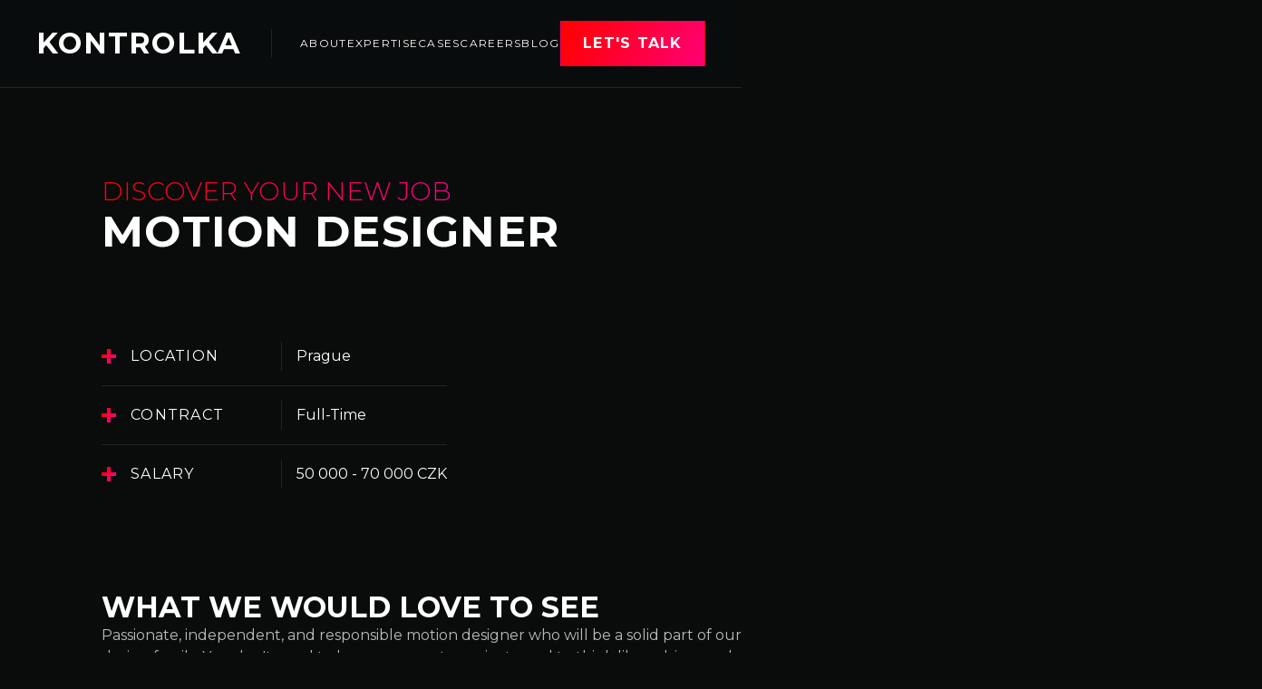

--- FILE ---
content_type: text/html
request_url: https://www.kontrolka.cz/careers/motion-designer
body_size: 10344
content:
<!DOCTYPE html><!-- Last Published: Wed Dec 17 2025 08:48:28 GMT+0000 (Coordinated Universal Time) --><html data-wf-domain="www.kontrolka.cz" data-wf-page="6633963892fc0abcb7d17515" data-wf-site="5fda9e59492b00590aceb178" data-wf-collection="6633963892fc0abcb7d1750b" data-wf-item-slug="motion-designer"><head><meta charset="utf-8"/><title>Kontrolka.cz | Careers – Motion Designer</title><meta content="width=device-width, initial-scale=1" name="viewport"/><link href="https://cdn.prod.website-files.com/5fda9e59492b00590aceb178/css/a9ae3fbeb3357a7-f68c2b05e5c84.webflow.shared.7a553f3cb.min.css" rel="stylesheet" type="text/css"/><link href="https://fonts.googleapis.com" rel="preconnect"/><link href="https://fonts.gstatic.com" rel="preconnect" crossorigin="anonymous"/><script src="https://ajax.googleapis.com/ajax/libs/webfont/1.6.26/webfont.js" type="text/javascript"></script><script type="text/javascript">WebFont.load({  google: {    families: ["Montserrat:100,100italic,200,200italic,300,300italic,400,400italic,500,500italic,600,600italic,700,700italic,800,800italic,900,900italic","Libre Franklin:200,300,regular,600,800,900","IBM Plex Mono:regular","Roboto:regular,700"]  }});</script><script type="text/javascript">!function(o,c){var n=c.documentElement,t=" w-mod-";n.className+=t+"js",("ontouchstart"in o||o.DocumentTouch&&c instanceof DocumentTouch)&&(n.className+=t+"touch")}(window,document);</script><link href="https://cdn.prod.website-files.com/5fda9e59492b00590aceb178/60b5f379c9d693a0d845ea88_favi.png" rel="shortcut icon" type="image/x-icon"/><link href="https://cdn.prod.website-files.com/5fda9e59492b00590aceb178/60b5f37d11526d01664bad5c_webclip.png" rel="apple-touch-icon"/><script async="" src="https://www.googletagmanager.com/gtag/js?id=G-M2EFXEBX16"></script><script type="text/javascript">window.dataLayer = window.dataLayer || [];function gtag(){dataLayer.push(arguments);}gtag('set', 'developer_id.dZGVlNj', true);gtag('js', new Date());gtag('config', 'G-M2EFXEBX16');</script><style>
  body {
  -moz-font-feature-settings: "liga" on;
  -moz-osx-font-smoothing: grayscale;
  -webkit-font-smoothing: antialiased;
  font-feature-settings: "liga" on;
  text-rendering: optimizeLegibility;
}
</style><!-- Finsweet Cookie Consent -->
<script async src="https://cdn.jsdelivr.net/npm/@finsweet/cookie-consent@1/fs-cc.js" fs-cc-mode="opt-in"></script>
<!-- [Attributes by Finsweet] Input Active Class -->
<script defer src="https://cdn.jsdelivr.net/npm/@finsweet/attributes-inputactive@1/inputactive.js"></script><script src="https://cdn.prod.website-files.com/5fda9e59492b00590aceb178%2F6544eda5f000985a163a8687%2F66d82c25471d71810057a4c2%2Ffinsweetcomponentsconfig-1.0.0.js" type="module" async="" siteId="5fda9e59492b00590aceb178" finsweet="components"></script></head><body class="n-body"><div class="global-styles w-embed"><style>
[fs-cc="banner"] {
    display: none;
}
[fs-cc="banner"].fs-cc-active {
    display: block;
}

.w-slider-dot {

background: #2B2D2D !important;
height: 5px;
}

.w-slider-dot.w-active {

background: linear-gradient(107.92deg, #FF0000 0.08%, #FF008A 106.89%) !important;

}
input::-webkit-outer-spin-button,
input::-webkit-inner-spin-button {
    -webkit-appearance: none;
    margin: 0;
}

/* Make text look crisper and more legible in all browsers */
body {
  -webkit-font-smoothing: antialiased;
  -moz-osx-font-smoothing: grayscale;
  font-smoothing: antialiased;
  text-rendering: optimizeLegibility;
}

/* Focus state style for keyboard navigation for the focusable elements */
*[tabindex]:focus-visible,
  input[type="file"]:focus-visible {
   outline: 0.125rem solid #4d65ff;
   outline-offset: 0.125rem;
}

/* Set color style to inherit */
.inherit-color * {
    color: inherit;
}

/* Get rid of top margin on first element in any rich text element */
.w-richtext > :not(div):first-child, .w-richtext > div:first-child > :first-child {
  margin-top: 0 !important;
}

/* Get rid of bottom margin on last element in any rich text element */
.w-richtext>:last-child, .w-richtext ol li:last-child, .w-richtext ul li:last-child {
	margin-bottom: 0 !important;
}


/* Make sure containers never lose their center alignment */
.container-medium,.container-small, .container-large {
	margin-right: auto !important;
  margin-left: auto !important;
}
.w-input {
-webkit-appearance: none; border-radius: 0;
}
input {
-webkit-appearance: none; border-radius: 0;
}
/* 
Make the following elements inherit typography styles from the parent and not have hardcoded values. 
Important: You will not be able to style for example "All Links" in Designer with this CSS applied.
Uncomment this CSS to use it in the project. Leave this message for future hand-off.
*/
/*
a,
.w-input,
.w-select,
.w-tab-link,
.w-nav-link,
.w-dropdown-btn,
.w-dropdown-toggle,
.w-dropdown-link {
  color: inherit;
  text-decoration: inherit;
  font-size: inherit;
}
*/

/* Apply "..." after 3 lines of text */
.text-style-3lines {
	display: -webkit-box;
	overflow: hidden;
	-webkit-line-clamp: 3;
	-webkit-box-orient: vertical;
}

/* Apply "..." after 2 lines of text */
.text-style-2lines {
	display: -webkit-box;
	overflow: hidden;
	-webkit-line-clamp: 2;
	-webkit-box-orient: vertical;
}

/* Adds inline flex display */
.display-inlineflex {
  display: inline-flex;
}

/* These classes are never overwritten */
.hide {
  display: none !important;
}

@media screen and (max-width: 991px) {
    .hide, .hide-tablet {
        display: none !important;
    }
}
  @media screen and (max-width: 767px) {
    .hide-mobile-landscape{
      display: none !important;
    }
}
  @media screen and (max-width: 479px) {
    .hide-mobile{
      display: none !important;
    }
}
 
.margin-0 {
  margin: 0rem !important;
}
  
.padding-0 {
  padding: 0rem !important;
}

.spacing-clean {
padding: 0rem !important;
margin: 0rem !important;
}

.margin-top {
  margin-right: 0rem !important;
  margin-bottom: 0rem !important;
  margin-left: 0rem !important;
}

.padding-top {
  padding-right: 0rem !important;
  padding-bottom: 0rem !important;
  padding-left: 0rem !important;
}
  
.margin-right {
  margin-top: 0rem !important;
  margin-bottom: 0rem !important;
  margin-left: 0rem !important;
}

.padding-right {
  padding-top: 0rem !important;
  padding-bottom: 0rem !important;
  padding-left: 0rem !important;
}

.margin-bottom {
  margin-top: 0rem !important;
  margin-right: 0rem !important;
  margin-left: 0rem !important;
}

.padding-bottom {
  padding-top: 0rem !important;
  padding-right: 0rem !important;
  padding-left: 0rem !important;
}

.margin-left {
  margin-top: 0rem !important;
  margin-right: 0rem !important;
  margin-bottom: 0rem !important;
}
  
.padding-left {
  padding-top: 0rem !important;
  padding-right: 0rem !important;
  padding-bottom: 0rem !important;
}
  
.margin-horizontal {
  margin-top: 0rem !important;
  margin-bottom: 0rem !important;
}

.padding-horizontal {
  padding-top: 0rem !important;
  padding-bottom: 0rem !important;
}

.margin-vertical {
  margin-right: 0rem !important;
  margin-left: 0rem !important;
}
  
.padding-vertical {
  padding-right: 0rem !important;
  padding-left: 0rem !important;
}

.casestudy_content_leftside {
  -webkit-mask-image: linear-gradient(270deg, rgba(0,0,0,0) 0%, rgba(0,0,0,1) 30%);
  mask-image: linear-gradient(270deg, rgba(0,0,0,0) 0%, rgba(0,0,0,1) 30%);
}

</style></div><div class="nav_fixed"><div data-animation="default" data-collapse="medium" data-duration="400" data-easing="ease" data-easing2="ease" role="banner" class="nav_component w-nav"><div class="padding-global"><div class="container-large"><div class="nav_container_menu"><div class="margin-vertical margin-small"><a href="/" class="link-block-10 w-inline-block"><div class="nav_logo_text"><div class="nav_headline">kontrolka</div></div><div class="nav_logo_text mobile"><div class="nav_headline">K</div></div></a></div><div class="nav_separator"></div><nav role="navigation" class="nav-menu-5 w-nav-menu"><div class="spacer"></div><div class="nav_menu_list"><div class="menu-item-hover"><div class="menu-item-text"><a href="/about" class="menu-text">About</a></div></div><div class="menu-item-hover"><div class="menu-item-text"><a href="/expertise" class="menu-text">Expertise</a></div></div><div class="menu-item-hover"><div class="menu-item-text"><a href="/case-studies" class="menu-text">Cases</a></div></div><div class="menu-item-hover"><div class="menu-item-text"><a href="/careers" class="menu-text">Careers</a></div></div><div class="menu-item-hover"><div class="menu-item-text"><a href="/blog" class="menu-text">Blog</a></div></div></div><div class="spacer"></div><div class="nav_container_right"><div class="nav_menu_list"><a href="/contact" class="button-9 is-brand w-button">let&#x27;s talk</a></div></div></nav></div></div><main class="menu-button-2 w-nav-button"><div class="w-icon-nav-menu"></div></main></div></div></div><div class="main-wrapper"><div class="spacer-xxhuge"></div><section id="careers_forms" class="section_careers_forms"><div class="padding-global"><div class="container-big"><div class="career_grid"><div id="w-node-cbfb1b01-5f9f-5b56-7c4c-44ae92a50e49-b7d17515" class="careers-headline"><h1 class="heading-style-h1 background-color-brand">discover your new job</h1><h2 class="heading-style-h2">Motion Designer</h2><div class="spacer-large"></div></div></div><div class="forms_wrapper"><div class="w-form"><form id="email-form" name="email-form" data-name="Email Form" method="get" class="forms_full" data-wf-flow="58672a13c6cce8a5cc63582b" data-wf-page-id="6633963892fc0abcb7d17515" data-wf-element-id="ad38464d-19ea-0491-519a-147ea47ee9f4"><div class="forms_row"><label for="First-Name-3" class="forms_field">First Name</label><input class="forms_input w-input" maxlength="256" name="First-Name" data-name="First Name" placeholder="Enter your first name" type="text" id="First-Name-3" required=""/><div class="spacer-small"></div></div><div class="forms_row"><label for="Last-Name-4" class="forms_field">Last Name</label><input class="forms_input w-input" maxlength="256" name="Last-Name" data-name="Last Name" placeholder="Enter your last name" type="text" id="Last-Name-4" required=""/><div class="spacer-small"></div></div><div class="forms_row"><label for="E-Mail-6" class="forms_field">E-mail</label><input class="forms_input w-input" maxlength="256" name="E-Mail" data-name="E Mail" placeholder="Enter your e-mail address" type="email" id="E-Mail-6" required=""/><div class="spacer-small"></div></div><div class="forms_row"><label for="Last-Name-3" class="forms_field">Please specify position you are interested in</label><label id="Career-Position-UI-Designer" class="forms_radio_button_field w-radio"><div class="w-form-formradioinput w-form-formradioinput--inputType-custom forms_radio_button w-radio-input"></div><input type="radio" name="Position" id="UI-Designer" data-name="Position" style="opacity:0;position:absolute;z-index:-1" value="UI Designer"/><span class="forms_radio_button_label w-form-label" for="UI-Designer">UI Designer</span></label><label id="Career-Position-UX-Designer" class="forms_radio_button_field w-radio"><div class="w-form-formradioinput w-form-formradioinput--inputType-custom forms_radio_button w-radio-input"></div><input type="radio" name="Position" id="UX-Designer" data-name="Position" style="opacity:0;position:absolute;z-index:-1" value="UX Designer"/><span class="forms_radio_button_label w-form-label" for="UX-Designer">UX Designer</span></label><label id="Career-Position-Motion-Designer" class="forms_radio_button_field w-radio"><div class="w-form-formradioinput w-form-formradioinput--inputType-custom forms_radio_button w-radio-input"></div><input type="radio" name="Position" id="Motion-Designer" data-name="Position" style="opacity:0;position:absolute;z-index:-1" value="Motion Designer"/><span class="forms_radio_button_label w-form-label" for="Motion-Designer">Motion Designer</span></label><label id="Career-Position-Motion-Designer" class="forms_radio_button_field w-radio"><div class="w-form-formradioinput w-form-formradioinput--inputType-custom forms_radio_button w-radio-input"></div><input type="radio" name="Position" id="Business-Development-Assistant-2" data-name="Position" style="opacity:0;position:absolute;z-index:-1" value="Business Development Assistant"/><span class="forms_radio_button_label w-form-label" for="Business-Development-Assistant-2">Business Development Assistant</span></label><div class="spacer-small"></div></div><div class="forms_row"><label for="Last-Name-3" class="forms_field">Your Skill level</label><label id="Career-Skill-Junior" class="forms_radio_button_field w-radio"><div class="w-form-formradioinput w-form-formradioinput--inputType-custom forms_radio_button w-radio-input"></div><input type="radio" name="Skill-level" id="Junior" data-name="Skill level" style="opacity:0;position:absolute;z-index:-1" value="Junior"/><span class="forms_radio_button_label w-form-label" for="Junior">Junior</span></label><label id="Career-Skill-Middle" class="forms_radio_button_field w-radio"><div class="w-form-formradioinput w-form-formradioinput--inputType-custom forms_radio_button w-radio-input"></div><input type="radio" name="Skill-level" id="Middle" data-name="Skill level" style="opacity:0;position:absolute;z-index:-1" value="Middle"/><span class="forms_radio_button_label w-form-label" for="Middle">Middle</span></label><label id="Career-Skill-Senior" class="forms_radio_button_field w-radio"><div class="w-form-formradioinput w-form-formradioinput--inputType-custom forms_radio_button w-radio-input"></div><input type="radio" name="Skill-level" id="Senior" data-name="Skill level" style="opacity:0;position:absolute;z-index:-1" value="Senior"/><span class="forms_radio_button_label w-form-label" for="Senior">Senior</span></label><div class="spacer-small"></div></div><div class="forms_row"><label for="Last-Name-3" class="forms_field">Driving license</label><label id="Career-Driving-Licence-Yes" class="forms_radio_button_field w-radio"><div class="w-form-formradioinput w-form-formradioinput--inputType-custom forms_radio_button w-radio-input"></div><input type="radio" name="Driving-Licence" id="Yes" data-name="Driving Licence" style="opacity:0;position:absolute;z-index:-1" value="Yes"/><span class="forms_radio_button_label w-form-label" for="Yes">Yes</span></label><label id="Career-Driving-Licence-Plan" class="forms_radio_button_field w-radio"><div class="w-form-formradioinput w-form-formradioinput--inputType-custom forms_radio_button w-radio-input"></div><input type="radio" name="Driving-Licence" id="Plan" data-name="Driving Licence" style="opacity:0;position:absolute;z-index:-1" value="Plan"/><span class="forms_radio_button_label w-form-label" for="Plan">I plan to do it in the near future</span></label><label id="Career-Driving-Licence-No" class="forms_radio_button_field w-radio"><div class="w-form-formradioinput w-form-formradioinput--inputType-custom forms_radio_button w-radio-input"></div><input type="radio" name="Driving-Licence" id="No" data-name="Driving Licence" style="opacity:0;position:absolute;z-index:-1" value="No"/><span class="forms_radio_button_label w-form-label" for="No">No</span></label><div class="spacer-small"></div></div><div class="forms_row"><label for="Porfolio-3" class="forms_field">Link to your porfolio or website</label><input class="forms_input w-input" maxlength="256" name="Porfolio" data-name="Porfolio" placeholder="https://" type="text" id="Porfolio-3" required=""/><div class="spacer-small"></div></div><div class="forms_row"><label for="CV-3" class="forms_field">Link to your cV</label><input class="forms_input w-input" maxlength="256" name="CV" data-name="CV" placeholder="https://" type="text" id="CV-3" required=""/><div class="spacer-small"></div></div><div class="forms_row"><label for="Salary-3" class="forms_field">Salary expectations – monthly amount in CZK</label><input class="forms_input w-input" maxlength="256" name="Salary" data-name="Salary" placeholder="XX XXX CZK" type="number" id="Salary-3" required=""/><div class="spacer-small"></div></div><div class="forms_row"><label for="Backstory-3" class="forms_field">Is there any additional information or insights you would like to share with us?</label><input class="forms_input w-input" maxlength="256" name="Backstory" data-name="Backstory" placeholder="Your backstory" type="text" id="Backstory-3"/><div class="spacer-small"></div></div><p class="forms_paragraph text-size-medium text-weight-bold">I agree with processing personal data for the recruitment process in Kontrolka s.r.o., which will be retained for 10 years for possible future cooperation. *</p><p class="forms_paragraph text-size-medium">Protection of personal data are governed by the European Union General Data Protection Regulation (GDPR). GDPR will start to apply uniformly across the EU from May 25, 2018. In the Czech Republic, it replaces the current legal provisions on the protection of personal data within the meaning of Directive 95/46 / EC and related Act 101/2000 Coll.</p><div class="froms_agree"><label id="Career-Agree-Yes" class="forms_radio_button_field w-radio"><div class="w-form-formradioinput w-form-formradioinput--inputType-custom forms_radio_button w-radio-input"></div><input type="radio" name="Agree" id="agree" data-name="Agree" required="" style="opacity:0;position:absolute;z-index:-1" value="Yes"/><span class="forms_radio_button_label w-form-label" for="agree">I agree</span></label><label id="Career-Agree-No" class="forms_radio_button_field w-radio"><div class="w-form-formradioinput w-form-formradioinput--inputType-custom forms_radio_button w-radio-input"></div><input type="radio" name="Agree" id="disagree" data-name="Agree" style="opacity:0;position:absolute;z-index:-1" value="No"/><span class="forms_radio_button_label w-form-label" for="disagree">I don&#x27;t agree</span></label></div><div class="spacer-medium"></div><input type="submit" data-wait="Please wait..." id="button-form" class="button-9 is-large is-brand enabled w-button" value="Apply now"/><input type="submit" data-wait="Please wait..." id="button-form-disabled" class="button-9 is-large disabled w-button" value="apply now"/><div class="w-embed w-script"><script>
window.onload = function() {
    var agree = document.getElementById('agree');
    var disagree = document.getElementById('disagree');
    var submitButton = document.getElementById('button-form');
    var disabledButton = document.getElementById('button-form-disabled');

    // Make sure the disabledButton is always disabled
    disabledButton.disabled = true;

    function checkSelection() {
        if (agree.checked) {
            submitButton.style.display = 'block';
            disabledButton.style.display = 'none';
        } else if (disagree.checked) {
            submitButton.style.display = 'none';
            disabledButton.style.display = 'block';
        } else {
            submitButton.style.display = 'block';
            disabledButton.style.display = 'none';
        }
    }

    agree.addEventListener('change', checkSelection);
    disagree.addEventListener('change', checkSelection);

    // Initial check
    checkSelection();
}

</script></div></form><div class="success_message is-green w-form-done"><div>Thanks for your interest in working with Kontrolka! We’ll review applications within a week. If you don’t hear from us, please don’t be discouraged—it may just not be the right time. <br/><br/>Feel free to send us your CV again in the future.<br/>Best, <br/><br/>K Team</div></div><div class="w-form-fail"><div>Oops! Something went wrong while submitting the form.</div></div></div></div><div class="spacer-medium"></div></div></div></section><div class="spacer-tiny"></div><div class="section_position"><div class="padding-global"><div class="container-big"><div class="career_grid"><div id="w-node-_948eac6a-1f73-aafb-493b-05ed5ac921ba-b7d17515" class="careers-headline"><h1 class="heading-style-h1 background-color-brand">discover your new job</h1><h2 class="heading-style-h2">Motion Designer</h2><div class="spacer-large"></div></div></div><div class="position_block"><div class="position_infobox"><div class="block_list_top-item"><div class="block_list-info"><div class="icon-plus"><div class="plus_vertical is-brand"></div><div class="plus_horizontal is-brand"></div></div></div><div class="block_list-text-2 info">LOCATION</div><div class="block_list-separator"></div><div class="block_list-text-2">Prague</div></div><div class="separator_line"></div><div class="block_list_top-item"><div class="block_list-info"><div class="icon-plus"><div class="plus_vertical is-brand"></div><div class="plus_horizontal is-brand"></div></div></div><div class="block_list-text-2 info">CONTRACT</div><div class="block_list-separator"></div><div class="block_list-text-2">Full-Time</div></div><div class="separator_line"></div><div class="block_list_top-item"><div class="block_list-info"><div class="icon-plus"><div class="plus_vertical is-brand"></div><div class="plus_horizontal is-brand"></div></div></div><div class="block_list-text-2 info">SALARY</div><div class="block_list-separator"></div><div class="block_list-text-2">50 000 - 70 000 CZK</div></div></div></div><div class="spacer-huge"></div><div class="position_block"><h3 class="heading-style-h3">What we would love to see</h3><p class="text-size-medium">Passionate, independent, and responsible motion designer who will be a solid part of our design family. You don&#x27;t need to be a car expert; you just need to think like a driver and understand the driver&#x27;s needs.</p><div class="position_infobox"><div class="block_list-item"><div class="icon-plus"><div class="plus_vertical is-brand"></div><div class="plus_horizontal is-brand"></div></div><div class="block_list-text-2">Proficiency in Adobe After Effects</div></div><div class="separator_line"></div><div class="block_list-item"><div class="icon-plus"><div class="plus_vertical is-brand"></div><div class="plus_horizontal is-brand"></div></div><div class="block_list-text-2">Cinema 4D or Blender an advantage</div></div><div class="separator_line"></div><div class="block_list-item"><div class="icon-plus"><div class="plus_vertical is-brand"></div><div class="plus_horizontal is-brand"></div></div><div class="block_list-text-2">Smooth communication in English</div></div><div class="separator_line w-condition-invisible"></div><div class="block_list-item w-condition-invisible"><div class="icon-plus"><div class="plus_vertical is-brand"></div><div class="plus_horizontal is-brand"></div></div><div class="block_list-text-2 w-dyn-bind-empty"></div></div><div class="separator_line w-condition-invisible"></div><div class="block_list-item w-condition-invisible"><div class="icon-plus"><div class="plus_vertical is-brand"></div><div class="plus_horizontal is-brand"></div></div><div class="block_list-text-2 w-dyn-bind-empty"></div></div></div></div><div class="spacer-huge"></div><div class="position_block"><h3 class="heading-style-h3">Why work with us?</h3><p class="text-size-medium">We&#x27;re offer you the chance to work on exciting projects for some of the biggest names in the automotive industry! You&#x27;ll be joining a team of passionate, like-minded designers who care about each other and love what we do. <br/><br/>We also have a ton of fun together - whether it&#x27;s team building, competitions, or company parties, we know how to have a good time! And of course, we&#x27;re committed to continuous learning and development.</p></div><div class="spacer-huge"></div><div class="position_block"><h3 class="heading-style-h3">What you will work on?</h3><div class="position_infobox"><div class="block_list-item"><div class="icon-plus"><div class="plus_vertical is-brand"></div><div class="plus_horizontal is-brand"></div></div><div class="block_list-text-2">2D/3D animations</div></div><div class="separator_line"></div><div class="block_list-item"><div class="icon-plus"><div class="plus_vertical is-brand"></div><div class="plus_horizontal is-brand"></div></div><div class="block_list-text-2">Creating concepts &amp; storyboards</div></div><div class="separator_line"></div><div class="block_list-item"><div class="icon-plus"><div class="plus_vertical is-brand"></div><div class="plus_horizontal is-brand"></div></div><div class="block_list-text-2">Preparing and exporting documents and assemblies for developers</div></div><div class="separator_line"></div><div class="block_list-item"><div class="icon-plus"><div class="plus_vertical is-brand"></div><div class="plus_horizontal is-brand"></div></div><div class="block_list-text-2">Visual explorations</div></div><div class="separator_line w-condition-invisible"></div><div class="block_list-item w-condition-invisible"><div class="icon-plus"><div class="plus_vertical is-brand"></div><div class="plus_horizontal is-brand"></div></div><div class="block_list-text-2 w-dyn-bind-empty"></div></div></div></div><div class="spacer-huge"></div><div class="position_block"><h3 class="heading-style-h3">What will you get?</h3><div class="position_infobox"><div class="block_list-item"><div class="icon-plus"><div class="plus_vertical is-brand"></div><div class="plus_horizontal is-brand"></div></div><div class="block_list-text-2">Unbeatable salary</div></div><div class="separator_line"></div><div class="block_list-item"><div class="icon-plus"><div class="plus_vertical is-brand"></div><div class="plus_horizontal is-brand"></div></div><div class="block_list-text-2">13th month pay after the first year of work</div></div><div class="separator_line"></div><div class="block_list-item"><div class="icon-plus"><div class="plus_vertical is-brand"></div><div class="plus_horizontal is-brand"></div></div><div class="block_list-text-2">5 weeks of vacation and 3x sick-day</div></div><div class="separator_line"></div><div class="block_list-item"><div class="icon-plus"><div class="plus_vertical is-brand"></div><div class="plus_horizontal is-brand"></div></div><div class="block_list-text-2">Latest MackBook Pro/iMac for your work</div></div><div class="separator_line"></div><div class="block_list-item"><div class="icon-plus"><div class="plus_vertical is-brand"></div><div class="plus_horizontal is-brand"></div></div><div class="block_list-text-2">Meal and holiday allowance</div></div><div class="separator_line"></div><div class="block_list-item"><div class="icon-plus"><div class="plus_vertical is-brand"></div><div class="plus_horizontal is-brand"></div></div><div class="block_list-text-2">Refreshment at the workplace</div></div><div class="separator_line"></div><div class="block_list-item"><div class="icon-plus"><div class="plus_vertical is-brand"></div><div class="plus_horizontal is-brand"></div></div><div class="block_list-text-2">English lessons</div></div><div class="separator_line"></div><div class="block_list-item"><div class="icon-plus"><div class="plus_vertical is-brand"></div><div class="plus_horizontal is-brand"></div></div><div class="block_list-text-2">Learning and development opportunities, lessons of your choice</div></div></div></div><div class="spacer-huge"></div><div class="position_block"><h3 class="heading-style-h3">About US</h3><p class="text-size-medium">Kontrolka is a successful and stable Czech company. We focus on designing digital user interfaces for the automotive industry. We supply the best for the 15 largest automotive companies on five continents worldwide. We have over 23 million cars on the road, and our design combines beauty and utility. You&#x27;ve been encountering it for years.</p></div><div class="spacer-huge"></div><div class="position_block"><h3 class="heading-style-h3">Want to know more? Check out these articles</h3><div class="career_link_list"><a href="https://forbes.cz/vizionari-z-kontrolky-pribeh-ceskeho-studia-ktere-tvori-digitalni-design-pro-svetove-automobilky/" target="_blank" class="career_link_item background-color-brand">www.forbes.cz</a><a href="https://cc.cz/aby-se-auta-a-jejich-displeje-Lepe-ovladaly-ceske-studio-kontrolka-radi-nejvetsim-automobilkam/" target="_blank" class="career_link_item background-color-brand">www.cc.cz</a><a href="https://www.czechdesign.cz/temata-a-rubriky/ceska-firma-ktera-ma-ambici-byt-nejlepsi-na-svete-tym-kontrolky-vnasi-designova-reseni-do-digitalnich-kokpitu-aut" target="_blank" class="career_link_item background-color-brand">www.czechdesign.cz</a></div><div class="spacer-medium"></div><a data-w-id="a16790f7-6d9d-d467-4a71-b9a576d2e8f9" href="#careers_forms" class="button-9 is-large is-brand w-button">apply now</a></div><div class="spacer-huge"></div><img src="https://cdn.prod.website-files.com/5fda9e59492b00590aceb178/66840578229c16f7292a8556_careers%20background.png" loading="lazy" sizes="(max-width: 1919px) 100vw, 1920px" srcset="https://cdn.prod.website-files.com/5fda9e59492b00590aceb178/66840578229c16f7292a8556_careers%20background-p-500.png 500w, https://cdn.prod.website-files.com/5fda9e59492b00590aceb178/66840578229c16f7292a8556_careers%20background-p-800.png 800w, https://cdn.prod.website-files.com/5fda9e59492b00590aceb178/66840578229c16f7292a8556_careers%20background-p-1080.png 1080w, https://cdn.prod.website-files.com/5fda9e59492b00590aceb178/66840578229c16f7292a8556_careers%20background-p-1600.png 1600w, https://cdn.prod.website-files.com/5fda9e59492b00590aceb178/66840578229c16f7292a8556_careers%20background.png 1920w" alt="" class="careers_background_image"/></div></div></div><div class="sepearator"><div class="padding-global"><div class="container-large"></div></div></div><div class="section_careers_new_position"><div class="padding-global"><div class="container-large"><div class="new_position_grid"><div id="w-node-_948eac6a-1f73-aafb-493b-05ed5ac92280-b7d17515" class="new_position_headline"><h1 class="heading-style-h1 is-yellow">design your future</h1><h2 class="heading-style-h2">Haven’t found <br/>a match for you?</h2></div><div class="new_position_content"><p class="text-size-medium">We are always open to having a coffee with you and discussing the possibility of working together.<br/><br/>Feel free to tell us what you&#x27;re looking for and what your expertise is, and let&#x27;s see what we can do together.</p><div class="spacer-medium"></div><a href="https://finsweet.com/client-first/docs" target="_blank" class="button-9 is-brand w-button">create your position</a></div></div></div></div></div></div><div fs-cc="banner" class="cookie-popup_component"><div class="cookie-modal_component"><div class="cookie-modal_styles w-embed"><style>

.ck-preference__scroll-w::-webkit-scrollbar {
	display: none;
} .ck-preference__scroll-w {
  -ms-overflow-style: none; 
  scrollbar-width: none; 
}

</style></div><a fs-cc="close" href="#" class="cookie-modal_closebutton w-inline-block"><div class="cookie-modal_closebutton_line is-left"></div><div class="cookie-modal_closebutton_line is-right"></div><div class="screenreader-only">Close Cookie Popup</div></a><div class="cookie-modal_content-wrap"><div class="cookie-modal_title is-small">Cookie Settings</div><div class="cookie-modal_description">By clicking “Accept All Cookies”, you agree to the storing of cookies on your device to enhance site navigation. <a href="/legal" class="cookie-modal_link">More info</a></div></div><div class="cookie-modal_button-wrap is-small"><a fs-cc="allow" href="#" class="button-9 is-brand cokkies w-inline-block"><div class="cookie-modal_button_text">Accept Cookies</div></a><a fs-cc="open-preferences" href="#" class="button-9 w-inline-block"><div class="cookie-modal_button_text">Cookie Settings</div></a></div></div></div><div fs-cc-scroll="disable" fs-cc="preferences" class="cookie-preference_component"><div fs-cc="close" class="cookie-preference_background"></div><div class="cookie-preference_wrapper"><div class="cookie-modal_component setting"><a fs-cc="close" href="#" class="cookie-modal_closebutton w-inline-block"><div class="cookie-modal_closebutton_line is-left"></div><div class="cookie-modal_closebutton_line is-right"></div><div class="screenreader-only">Close Cookie Preference Manager</div></a><div class="cookie-modal_content-wrap"><div class="cookie-modal_title">Cookie Settings</div><div class="cookie-modal_description">By clicking “Accept All Cookies”, you agree to the storing of cookies on your device to enhance site navigation, analyze site usage and assist in our marketing efforts. <a href="/legal" class="cookie-modal_link">More info</a></div><div class="cookie-modal_form-wrap w-form"><form id="ck-form" name="wf-form-ck-form" data-name="ck-form" method="get" class="cookie-modal_form" data-wf-page-id="6633963892fc0abcb7d17515" data-wf-element-id="bc15e4ee-0379-eeb7-5a9a-cf4b342f5a65"><div class="cookie-modal_radio is--not-allowed w-clearfix"><div class="cookie-modal_radio_button is-always-active"></div><div class="cookie-modal_radio_label is--not-allowed">Strictly Necessary (Always Active)</div><div class="cookie-modal_radio_description is--not-allowed">Cookies required to enable basic website functionality.</div></div><label class="w-checkbox cookie-modal_radio w-clearfix"><div class="w-checkbox-input w-checkbox-input--inputType-custom cookie-modal_radio_button"></div><input type="checkbox" id="fs__marketing" name="Fs-Marketing" data-name="Fs Marketing" fs-cc-checkbox="marketing" style="opacity:0;position:absolute;z-index:-1"/><span for="Fs-Marketing" class="cookie-modal_radio_label w-form-label">Marketing</span><div class="cookie-modal_radio_description">Cookies used to deliver advertising that is more relevant to you and your interests.</div></label><label class="w-checkbox cookie-modal_radio w-clearfix"><div class="w-checkbox-input w-checkbox-input--inputType-custom cookie-modal_radio_button"></div><input type="checkbox" id="fs__personalization" name="Fs-Personalization" data-name="Fs Personalization" fs-cc-checkbox="personalization" style="opacity:0;position:absolute;z-index:-1"/><span for="Fs-Personalization" class="cookie-modal_radio_label w-form-label">Personalization<br/></span><div class="cookie-modal_radio_description">Cookies allowing the website to remember choices you make (such as your user name, language, or the region you are in).</div></label><label class="w-checkbox cookie-modal_radio w-clearfix"><div class="w-checkbox-input w-checkbox-input--inputType-custom cookie-modal_radio_button"></div><input type="checkbox" id="fs__analytics" name="Fs-Analytics" data-name="Fs Analytics" fs-cc-checkbox="analytics" style="opacity:0;position:absolute;z-index:-1"/><span for="Fs-Analytics" class="cookie-modal_radio_label w-form-label">Analytics<br/></span><div class="cookie-modal_radio_description">Cookies helping understand how this website performs, how visitors interact with the site, and whether there may be technical issues.</div></label><div class="cookie-modal_button-wrap"><a fs-cc="allow" href="#" class="button-9 is-brand w-inline-block"><div class="cookie-modal_button_text">Accept Cookies</div></a><a fs-cc="submit" href="#" class="button-9 w-inline-block"><div class="cookie-modal_button_text">Save Settings</div></a></div></form><div class="hide-all w-form-done"></div><div class="hide-all w-form-fail"></div></div></div></div></div></div><div class="footer-container black"><div class="padding-global"><div class="container-big"><div class="footer-grid-three"><div id="w-node-_3b8a13df-3d1f-fb3e-4186-0abac59ce24d-c59ce249" class="margin-vertical margin-small"><div class="nav_logo_text"><div class="nav_headline">kontrolka</div></div><div class="nav_logo_text mobile"><div class="nav_headline">Kontrolka</div></div></div><div id="w-node-_3b8a13df-3d1f-fb3e-4186-0abac59ce254-c59ce249" class="footer_content"><div class="footer_top"><div class="footer_headline">Follow us</div></div><div class="footer_inner-content"><div class="hero_social"><a href="https://www.instagram.com/studio_kontrolka/" target="_blank" class="w-inline-block"><div class="button-9 is-social-network is-medium"><img width="Auto" loading="lazy" alt="Instagram" src="https://cdn.prod.website-files.com/5fda9e59492b00590aceb178/6630d604bf9a040ea97fc3d7_icon_ig_inner.png" class="social-network-icon"/></div></a><a href="https://www.linkedin.com/company/kontrolka/posts/?feedView=all" target="_blank" class="w-inline-block"><div class="button-9 is-social-network is-medium"><img width="Auto" loading="lazy" alt="Linkedin" src="https://cdn.prod.website-files.com/5fda9e59492b00590aceb178/6630d605bf9a040ea97fc410_icon_linkedin.png" class="social-network-icon"/></div></a><a href="https://dribbble.com/Kontrolka" target="_blank" class="w-inline-block"><div class="button-9 is-social-network is-medium"><img width="Auto" loading="lazy" alt="Dribble" src="https://cdn.prod.website-files.com/5fda9e59492b00590aceb178/6630d605bf9a040ea97fc4fb_icon_dribble.png" class="social-network-icon"/></div></a></div></div></div><div id="w-node-_3b8a13df-3d1f-fb3e-4186-0abac59ce263-c59ce249" class="footer_content"><div class="footer_top"><div class="footer_headline">office</div></div><div class="footer_inner-content"><div class="footer-pargraph">Michelská 18/12A</div><div class="footer-pargraph">Prague 4, Czech Republic</div></div></div><div id="w-node-_3b8a13df-3d1f-fb3e-4186-0abac59ce26c-c59ce249" class="footer_content"><div class="footer_top"><div class="footer_headline">Contact</div></div><div class="footer_inner-content"><div class="w-dyn-list"><div role="list" class="w-dyn-items"><div role="listitem" class="contact-box w-dyn-item"><img loading="lazy" src="https://cdn.prod.website-files.com/5fda9e59492b00590aceb178/6630ea61d0a9328ca086ffd5_contact_1.png" alt="Ondřej" class="contact-image"/><div class="footer_contact-text"><a href="mailto:ondrej.velebny@kontrolka.cz" class="footer_link w-inline-block"><div class="heading-style-h5">Ondřej velebný</div></a><div class="contact_list-text text-size-regular">Founder &amp; CEO</div><a href="tel:+420604246252" class="contact_list-link w-inline-block"><div class="contact_list-link text-size-regular">+420 604 246 252</div></a></div></div></div></div></div><div class="spacer-medium"></div></div><div id="w-node-_3b8a13df-3d1f-fb3e-4186-0abac59ce27f-c59ce249" class="dedicatedteams-row hide"><a href="/case-study-irides-cent" class="seo_block-link w-inline-block"><div class="dedicatedteam-services-item"><div class="seo_list-text">Strategic Planning</div></div></a><a href="/case-study-namaka" class="seo_block-link w-inline-block"><div class="dedicatedteam-services-item"><div class="seo_list-text">UX/UI Analysis</div></div></a><a href="/case-study-altro" class="seo_block-link w-inline-block"><div class="dedicatedteam-services-item"><div class="seo_list-text">Market Analysis</div></div></a><a href="/case-study-symfunique" class="seo_block-link w-inline-block"><div class="dedicatedteam-services-item"><div class="seo_list-text">Brand Integration</div></div></a><a href="/case-study-ikyrio" class="seo_block-link w-inline-block"><div class="dedicatedteam-services-item"><div class="seo_list-text">Vision Articulation</div></div></a><a href="#" class="seo_block-link w-inline-block"><div class="dedicatedteam-services-item"><div class="seo_list-text">Innovation Potencial</div></div></a><a href="/case-study-ikyrio" class="seo_block-link w-inline-block"><div class="dedicatedteam-services-item"><div class="seo_list-text">Content Strategy</div></div></a><a href="/case-study-namaka" class="seo_block-link w-inline-block"><div class="dedicatedteam-services-item"><div class="seo_list-text">UX/UI Best Practices</div></div></a><a href="/case-study-cosmic-noir" class="seo_block-link w-inline-block"><div class="dedicatedteam-services-item"><div class="seo_list-text">Process Improvement</div></div></a><a href="/case-study-altro" class="seo_block-link w-inline-block"><div class="dedicatedteam-services-item"><div class="seo_list-text">Brand Strategy</div></div></a><a href="/case-study-irides-cent" class="seo_block-link w-inline-block"><div class="dedicatedteam-services-item"><div class="seo_list-text">Workshops</div></div></a><a href="/case-study-symfunique" class="seo_block-link w-inline-block"><div class="dedicatedteam-services-item"><div class="seo_list-text">Ideation</div></div></a><a href="/case-study-ikyrio" class="seo_block-link w-inline-block"><div class="dedicatedteam-services-item"><div class="seo_list-text">Product Innovation</div></div></a><a href="/case-study-altro" class="seo_block-link w-inline-block"><div class="dedicatedteam-services-item"><div class="seo_list-text">Research</div></div></a><a href="/case-study-cosmic-noir" class="seo_block-link w-inline-block"><div class="dedicatedteam-services-item"><div class="seo_list-text">User Stories</div></div></a><a href="/case-study-cosmic-noir" class="seo_block-link w-inline-block"><div class="dedicatedteam-services-item"><div class="seo_list-text">Interaction Models</div></div></a><a href="/case-study-namaka" class="seo_block-link w-inline-block"><div class="dedicatedteam-services-item"><div class="seo_list-text">Wireframes</div></div></a><a href="/case-study-altro" class="seo_block-link w-inline-block"><div class="dedicatedteam-services-item"><div class="seo_list-text">User Testing</div></div></a><a href="/case-study-altro" class="seo_block-link w-inline-block"><div class="dedicatedteam-services-item"><div class="seo_list-text">Visual Exploration</div></div></a><a href="/case-study-irides-cent" class="seo_block-link w-inline-block"><div class="dedicatedteam-services-item"><div class="seo_list-text">Key-Screens</div></div></a><a href="/case-study-cosmic-noir" class="seo_block-link w-inline-block"><div class="dedicatedteam-services-item"><div class="seo_list-text">Re-Skinning</div></div></a><a href="/case-study-altro" class="seo_block-link w-inline-block"><div class="dedicatedteam-services-item"><div class="seo_list-text">Design Language</div></div></a><a href="/case-study-ikyrio" class="seo_block-link w-inline-block"><div class="dedicatedteam-services-item"><div class="seo_list-text">Motion Language</div></div></a><a href="/case-study-ikyrio" class="seo_block-link w-inline-block"><div class="dedicatedteam-services-item"><div class="seo_list-text">3D Animations</div></div></a><a href="/case-study-ikyrio" class="seo_block-link w-inline-block"><div class="dedicatedteam-services-item"><div class="seo_list-text">Micro Animations</div></div></a><a href="/case-study-symfunique" class="seo_block-link w-inline-block"><div class="dedicatedteam-services-item"><div class="seo_list-text">User Journeys</div></div></a><a href="/case-study-ikyrio" class="seo_block-link w-inline-block"><div class="dedicatedteam-services-item"><div class="seo_list-text">Map Design</div></div></a><a href="/case-study-irides-cent" class="seo_block-link w-inline-block"><div class="dedicatedteam-services-item"><div class="seo_list-text">Design Systems</div></div></a><a href="/case-study-namaka" class="seo_block-link w-inline-block"><div class="dedicatedteam-services-item"><div class="seo_list-text">Hero-Screens</div></div></a><a href="/case-study-cosmic-noir" class="seo_block-link w-inline-block"><div class="dedicatedteam-services-item"><div class="seo_list-text">Animation assets</div></div></a><a href="/case-study-ikyrio" class="seo_block-link w-inline-block"><div class="dedicatedteam-services-item"><div class="seo_list-text">3D Assets</div></div></a><a href="/case-study-ikyrio" class="seo_block-link w-inline-block"><div class="dedicatedteam-services-item"><div class="seo_list-text">Asset Production</div></div></a><a href="/case-study-symfunique" class="seo_block-link w-inline-block"><div class="dedicatedteam-services-item"><div class="seo_list-text">Prototypes</div></div></a><a href="/case-study-ikyrio" class="seo_block-link w-inline-block"><div class="dedicatedteam-services-item"><div class="seo_list-text">Quality Assurance</div></div></a><a href="/case-study-altro" class="seo_block-link w-inline-block"><div class="dedicatedteam-services-item"><div class="seo_list-text">Asset Optimalisation</div></div></a><a href="/case-study-cosmic-noir" class="seo_block-link w-inline-block"><div class="dedicatedteam-services-item"><div class="seo_list-text">Automotive Standards</div></div></a></div><div id="w-node-_3b8a13df-3d1f-fb3e-4186-0abac59ce2ee-c59ce249" class="nav_menu_list footer_menu"><div class="menu-item"><a href="/legal" class="link-block-12 w-inline-block"><div class="menu-item-text"><div class="menu-text">legal information</div></div></a></div><div class="menu-item"><a href="/careers" class="link-block-12 w-inline-block"><div class="menu-item-text"><div class="menu-text">Careers</div></div></a></div></div></div></div></div></div><script src="https://d3e54v103j8qbb.cloudfront.net/js/jquery-3.5.1.min.dc5e7f18c8.js?site=5fda9e59492b00590aceb178" type="text/javascript" integrity="sha256-9/aliU8dGd2tb6OSsuzixeV4y/faTqgFtohetphbbj0=" crossorigin="anonymous"></script><script src="https://cdn.prod.website-files.com/5fda9e59492b00590aceb178/js/webflow.schunk.59c6248219f37ae8.js" type="text/javascript"></script><script src="https://cdn.prod.website-files.com/5fda9e59492b00590aceb178/js/webflow.schunk.7e41153a5fdb2ee1.js" type="text/javascript"></script><script src="https://cdn.prod.website-files.com/5fda9e59492b00590aceb178/js/webflow.25fbfcff.2ed6bd8f81aa46a6.js" type="text/javascript"></script></body></html>

--- FILE ---
content_type: text/css
request_url: https://cdn.prod.website-files.com/5fda9e59492b00590aceb178/css/a9ae3fbeb3357a7-f68c2b05e5c84.webflow.shared.7a553f3cb.min.css
body_size: 79005
content:
html{-webkit-text-size-adjust:100%;-ms-text-size-adjust:100%;font-family:sans-serif}body{margin:0}article,aside,details,figcaption,figure,footer,header,hgroup,main,menu,nav,section,summary{display:block}audio,canvas,progress,video{vertical-align:baseline;display:inline-block}audio:not([controls]){height:0;display:none}[hidden],template{display:none}a{background-color:#0000}a:active,a:hover{outline:0}abbr[title]{border-bottom:1px dotted}b,strong{font-weight:700}dfn{font-style:italic}h1{margin:.67em 0;font-size:2em}mark{color:#000;background:#ff0}small{font-size:80%}sub,sup{vertical-align:baseline;font-size:75%;line-height:0;position:relative}sup{top:-.5em}sub{bottom:-.25em}img{border:0}svg:not(:root){overflow:hidden}hr{box-sizing:content-box;height:0}pre{overflow:auto}code,kbd,pre,samp{font-family:monospace;font-size:1em}button,input,optgroup,select,textarea{color:inherit;font:inherit;margin:0}button{overflow:visible}button,select{text-transform:none}button,html input[type=button],input[type=reset]{-webkit-appearance:button;cursor:pointer}button[disabled],html input[disabled]{cursor:default}button::-moz-focus-inner,input::-moz-focus-inner{border:0;padding:0}input{line-height:normal}input[type=checkbox],input[type=radio]{box-sizing:border-box;padding:0}input[type=number]::-webkit-inner-spin-button,input[type=number]::-webkit-outer-spin-button{height:auto}input[type=search]{-webkit-appearance:none}input[type=search]::-webkit-search-cancel-button,input[type=search]::-webkit-search-decoration{-webkit-appearance:none}legend{border:0;padding:0}textarea{overflow:auto}optgroup{font-weight:700}table{border-collapse:collapse;border-spacing:0}td,th{padding:0}@font-face{font-family:webflow-icons;src:url([data-uri])format("truetype");font-weight:400;font-style:normal}[class^=w-icon-],[class*=\ w-icon-]{speak:none;font-variant:normal;text-transform:none;-webkit-font-smoothing:antialiased;-moz-osx-font-smoothing:grayscale;font-style:normal;font-weight:400;line-height:1;font-family:webflow-icons!important}.w-icon-slider-right:before{content:""}.w-icon-slider-left:before{content:""}.w-icon-nav-menu:before{content:""}.w-icon-arrow-down:before,.w-icon-dropdown-toggle:before{content:""}.w-icon-file-upload-remove:before{content:""}.w-icon-file-upload-icon:before{content:""}*{box-sizing:border-box}html{height:100%}body{color:#333;background-color:#fff;min-height:100%;margin:0;font-family:Arial,sans-serif;font-size:14px;line-height:20px}img{vertical-align:middle;max-width:100%;display:inline-block}html.w-mod-touch *{background-attachment:scroll!important}.w-block{display:block}.w-inline-block{max-width:100%;display:inline-block}.w-clearfix:before,.w-clearfix:after{content:" ";grid-area:1/1/2/2;display:table}.w-clearfix:after{clear:both}.w-hidden{display:none}.w-button{color:#fff;line-height:inherit;cursor:pointer;background-color:#3898ec;border:0;border-radius:0;padding:9px 15px;text-decoration:none;display:inline-block}input.w-button{-webkit-appearance:button}html[data-w-dynpage] [data-w-cloak]{color:#0000!important}.w-code-block{margin:unset}pre.w-code-block code{all:inherit}.w-optimization{display:contents}.w-webflow-badge,.w-webflow-badge>img{box-sizing:unset;width:unset;height:unset;max-height:unset;max-width:unset;min-height:unset;min-width:unset;margin:unset;padding:unset;float:unset;clear:unset;border:unset;border-radius:unset;background:unset;background-image:unset;background-position:unset;background-size:unset;background-repeat:unset;background-origin:unset;background-clip:unset;background-attachment:unset;background-color:unset;box-shadow:unset;transform:unset;direction:unset;font-family:unset;font-weight:unset;color:unset;font-size:unset;line-height:unset;font-style:unset;font-variant:unset;text-align:unset;letter-spacing:unset;-webkit-text-decoration:unset;text-decoration:unset;text-indent:unset;text-transform:unset;list-style-type:unset;text-shadow:unset;vertical-align:unset;cursor:unset;white-space:unset;word-break:unset;word-spacing:unset;word-wrap:unset;transition:unset}.w-webflow-badge{white-space:nowrap;cursor:pointer;box-shadow:0 0 0 1px #0000001a,0 1px 3px #0000001a;visibility:visible!important;opacity:1!important;z-index:2147483647!important;color:#aaadb0!important;overflow:unset!important;background-color:#fff!important;border-radius:3px!important;width:auto!important;height:auto!important;margin:0!important;padding:6px!important;font-size:12px!important;line-height:14px!important;text-decoration:none!important;display:inline-block!important;position:fixed!important;inset:auto 12px 12px auto!important;transform:none!important}.w-webflow-badge>img{position:unset;visibility:unset!important;opacity:1!important;vertical-align:middle!important;display:inline-block!important}h1,h2,h3,h4,h5,h6{margin-bottom:10px;font-weight:700}h1{margin-top:20px;font-size:38px;line-height:44px}h2{margin-top:20px;font-size:32px;line-height:36px}h3{margin-top:20px;font-size:24px;line-height:30px}h4{margin-top:10px;font-size:18px;line-height:24px}h5{margin-top:10px;font-size:14px;line-height:20px}h6{margin-top:10px;font-size:12px;line-height:18px}p{margin-top:0;margin-bottom:10px}blockquote{border-left:5px solid #e2e2e2;margin:0 0 10px;padding:10px 20px;font-size:18px;line-height:22px}figure{margin:0 0 10px}ul,ol{margin-top:0;margin-bottom:10px;padding-left:40px}.w-list-unstyled{padding-left:0;list-style:none}.w-embed:before,.w-embed:after{content:" ";grid-area:1/1/2/2;display:table}.w-embed:after{clear:both}.w-video{width:100%;padding:0;position:relative}.w-video iframe,.w-video object,.w-video embed{border:none;width:100%;height:100%;position:absolute;top:0;left:0}fieldset{border:0;margin:0;padding:0}button,[type=button],[type=reset]{cursor:pointer;-webkit-appearance:button;border:0}.w-form{margin:0 0 15px}.w-form-done{text-align:center;background-color:#ddd;padding:20px;display:none}.w-form-fail{background-color:#ffdede;margin-top:10px;padding:10px;display:none}label{margin-bottom:5px;font-weight:700;display:block}.w-input,.w-select{color:#333;vertical-align:middle;background-color:#fff;border:1px solid #ccc;width:100%;height:38px;margin-bottom:10px;padding:8px 12px;font-size:14px;line-height:1.42857;display:block}.w-input::placeholder,.w-select::placeholder{color:#999}.w-input:focus,.w-select:focus{border-color:#3898ec;outline:0}.w-input[disabled],.w-select[disabled],.w-input[readonly],.w-select[readonly],fieldset[disabled] .w-input,fieldset[disabled] .w-select{cursor:not-allowed}.w-input[disabled]:not(.w-input-disabled),.w-select[disabled]:not(.w-input-disabled),.w-input[readonly],.w-select[readonly],fieldset[disabled]:not(.w-input-disabled) .w-input,fieldset[disabled]:not(.w-input-disabled) .w-select{background-color:#eee}textarea.w-input,textarea.w-select{height:auto}.w-select{background-color:#f3f3f3}.w-select[multiple]{height:auto}.w-form-label{cursor:pointer;margin-bottom:0;font-weight:400;display:inline-block}.w-radio{margin-bottom:5px;padding-left:20px;display:block}.w-radio:before,.w-radio:after{content:" ";grid-area:1/1/2/2;display:table}.w-radio:after{clear:both}.w-radio-input{float:left;margin:3px 0 0 -20px;line-height:normal}.w-file-upload{margin-bottom:10px;display:block}.w-file-upload-input{opacity:0;z-index:-100;width:.1px;height:.1px;position:absolute;overflow:hidden}.w-file-upload-default,.w-file-upload-uploading,.w-file-upload-success{color:#333;display:inline-block}.w-file-upload-error{margin-top:10px;display:block}.w-file-upload-default.w-hidden,.w-file-upload-uploading.w-hidden,.w-file-upload-error.w-hidden,.w-file-upload-success.w-hidden{display:none}.w-file-upload-uploading-btn{cursor:pointer;background-color:#fafafa;border:1px solid #ccc;margin:0;padding:8px 12px;font-size:14px;font-weight:400;display:flex}.w-file-upload-file{background-color:#fafafa;border:1px solid #ccc;flex-grow:1;justify-content:space-between;margin:0;padding:8px 9px 8px 11px;display:flex}.w-file-upload-file-name{font-size:14px;font-weight:400;display:block}.w-file-remove-link{cursor:pointer;width:auto;height:auto;margin-top:3px;margin-left:10px;padding:3px;display:block}.w-icon-file-upload-remove{margin:auto;font-size:10px}.w-file-upload-error-msg{color:#ea384c;padding:2px 0;display:inline-block}.w-file-upload-info{padding:0 12px;line-height:38px;display:inline-block}.w-file-upload-label{cursor:pointer;background-color:#fafafa;border:1px solid #ccc;margin:0;padding:8px 12px;font-size:14px;font-weight:400;display:inline-block}.w-icon-file-upload-icon,.w-icon-file-upload-uploading{width:20px;margin-right:8px;display:inline-block}.w-icon-file-upload-uploading{height:20px}.w-container{max-width:940px;margin-left:auto;margin-right:auto}.w-container:before,.w-container:after{content:" ";grid-area:1/1/2/2;display:table}.w-container:after{clear:both}.w-container .w-row{margin-left:-10px;margin-right:-10px}.w-row:before,.w-row:after{content:" ";grid-area:1/1/2/2;display:table}.w-row:after{clear:both}.w-row .w-row{margin-left:0;margin-right:0}.w-col{float:left;width:100%;min-height:1px;padding-left:10px;padding-right:10px;position:relative}.w-col .w-col{padding-left:0;padding-right:0}.w-col-1{width:8.33333%}.w-col-2{width:16.6667%}.w-col-3{width:25%}.w-col-4{width:33.3333%}.w-col-5{width:41.6667%}.w-col-6{width:50%}.w-col-7{width:58.3333%}.w-col-8{width:66.6667%}.w-col-9{width:75%}.w-col-10{width:83.3333%}.w-col-11{width:91.6667%}.w-col-12{width:100%}.w-hidden-main{display:none!important}@media screen and (max-width:991px){.w-container{max-width:728px}.w-hidden-main{display:inherit!important}.w-hidden-medium{display:none!important}.w-col-medium-1{width:8.33333%}.w-col-medium-2{width:16.6667%}.w-col-medium-3{width:25%}.w-col-medium-4{width:33.3333%}.w-col-medium-5{width:41.6667%}.w-col-medium-6{width:50%}.w-col-medium-7{width:58.3333%}.w-col-medium-8{width:66.6667%}.w-col-medium-9{width:75%}.w-col-medium-10{width:83.3333%}.w-col-medium-11{width:91.6667%}.w-col-medium-12{width:100%}.w-col-stack{width:100%;left:auto;right:auto}}@media screen and (max-width:767px){.w-hidden-main,.w-hidden-medium{display:inherit!important}.w-hidden-small{display:none!important}.w-row,.w-container .w-row{margin-left:0;margin-right:0}.w-col{width:100%;left:auto;right:auto}.w-col-small-1{width:8.33333%}.w-col-small-2{width:16.6667%}.w-col-small-3{width:25%}.w-col-small-4{width:33.3333%}.w-col-small-5{width:41.6667%}.w-col-small-6{width:50%}.w-col-small-7{width:58.3333%}.w-col-small-8{width:66.6667%}.w-col-small-9{width:75%}.w-col-small-10{width:83.3333%}.w-col-small-11{width:91.6667%}.w-col-small-12{width:100%}}@media screen and (max-width:479px){.w-container{max-width:none}.w-hidden-main,.w-hidden-medium,.w-hidden-small{display:inherit!important}.w-hidden-tiny{display:none!important}.w-col{width:100%}.w-col-tiny-1{width:8.33333%}.w-col-tiny-2{width:16.6667%}.w-col-tiny-3{width:25%}.w-col-tiny-4{width:33.3333%}.w-col-tiny-5{width:41.6667%}.w-col-tiny-6{width:50%}.w-col-tiny-7{width:58.3333%}.w-col-tiny-8{width:66.6667%}.w-col-tiny-9{width:75%}.w-col-tiny-10{width:83.3333%}.w-col-tiny-11{width:91.6667%}.w-col-tiny-12{width:100%}}.w-widget{position:relative}.w-widget-map{width:100%;height:400px}.w-widget-map label{width:auto;display:inline}.w-widget-map img{max-width:inherit}.w-widget-map .gm-style-iw{text-align:center}.w-widget-map .gm-style-iw>button{display:none!important}.w-widget-twitter{overflow:hidden}.w-widget-twitter-count-shim{vertical-align:top;text-align:center;background:#fff;border:1px solid #758696;border-radius:3px;width:28px;height:20px;display:inline-block;position:relative}.w-widget-twitter-count-shim *{pointer-events:none;-webkit-user-select:none;user-select:none}.w-widget-twitter-count-shim .w-widget-twitter-count-inner{text-align:center;color:#999;font-family:serif;font-size:15px;line-height:12px;position:relative}.w-widget-twitter-count-shim .w-widget-twitter-count-clear{display:block;position:relative}.w-widget-twitter-count-shim.w--large{width:36px;height:28px}.w-widget-twitter-count-shim.w--large .w-widget-twitter-count-inner{font-size:18px;line-height:18px}.w-widget-twitter-count-shim:not(.w--vertical){margin-left:5px;margin-right:8px}.w-widget-twitter-count-shim:not(.w--vertical).w--large{margin-left:6px}.w-widget-twitter-count-shim:not(.w--vertical):before,.w-widget-twitter-count-shim:not(.w--vertical):after{content:" ";pointer-events:none;border:solid #0000;width:0;height:0;position:absolute;top:50%;left:0}.w-widget-twitter-count-shim:not(.w--vertical):before{border-width:4px;border-color:#75869600 #5d6c7b #75869600 #75869600;margin-top:-4px;margin-left:-9px}.w-widget-twitter-count-shim:not(.w--vertical).w--large:before{border-width:5px;margin-top:-5px;margin-left:-10px}.w-widget-twitter-count-shim:not(.w--vertical):after{border-width:4px;border-color:#fff0 #fff #fff0 #fff0;margin-top:-4px;margin-left:-8px}.w-widget-twitter-count-shim:not(.w--vertical).w--large:after{border-width:5px;margin-top:-5px;margin-left:-9px}.w-widget-twitter-count-shim.w--vertical{width:61px;height:33px;margin-bottom:8px}.w-widget-twitter-count-shim.w--vertical:before,.w-widget-twitter-count-shim.w--vertical:after{content:" ";pointer-events:none;border:solid #0000;width:0;height:0;position:absolute;top:100%;left:50%}.w-widget-twitter-count-shim.w--vertical:before{border-width:5px;border-color:#5d6c7b #75869600 #75869600;margin-left:-5px}.w-widget-twitter-count-shim.w--vertical:after{border-width:4px;border-color:#fff #fff0 #fff0;margin-left:-4px}.w-widget-twitter-count-shim.w--vertical .w-widget-twitter-count-inner{font-size:18px;line-height:22px}.w-widget-twitter-count-shim.w--vertical.w--large{width:76px}.w-background-video{color:#fff;height:500px;position:relative;overflow:hidden}.w-background-video>video{object-fit:cover;z-index:-100;background-position:50%;background-size:cover;width:100%;height:100%;margin:auto;position:absolute;inset:-100%}.w-background-video>video::-webkit-media-controls-start-playback-button{-webkit-appearance:none;display:none!important}.w-background-video--control{background-color:#0000;padding:0;position:absolute;bottom:1em;right:1em}.w-background-video--control>[hidden]{display:none!important}.w-slider{text-align:center;clear:both;-webkit-tap-highlight-color:#0000;tap-highlight-color:#0000;background:#ddd;height:300px;position:relative}.w-slider-mask{z-index:1;white-space:nowrap;height:100%;display:block;position:relative;left:0;right:0;overflow:hidden}.w-slide{vertical-align:top;white-space:normal;text-align:left;width:100%;height:100%;display:inline-block;position:relative}.w-slider-nav{z-index:2;text-align:center;-webkit-tap-highlight-color:#0000;tap-highlight-color:#0000;height:40px;margin:auto;padding-top:10px;position:absolute;inset:auto 0 0}.w-slider-nav.w-round>div{border-radius:100%}.w-slider-nav.w-num>div{font-size:inherit;line-height:inherit;width:auto;height:auto;padding:.2em .5em}.w-slider-nav.w-shadow>div{box-shadow:0 0 3px #3336}.w-slider-nav-invert{color:#fff}.w-slider-nav-invert>div{background-color:#2226}.w-slider-nav-invert>div.w-active{background-color:#222}.w-slider-dot{cursor:pointer;background-color:#fff6;width:1em;height:1em;margin:0 3px .5em;transition:background-color .1s,color .1s;display:inline-block;position:relative}.w-slider-dot.w-active{background-color:#fff}.w-slider-dot:focus{outline:none;box-shadow:0 0 0 2px #fff}.w-slider-dot:focus.w-active{box-shadow:none}.w-slider-arrow-left,.w-slider-arrow-right{cursor:pointer;color:#fff;-webkit-tap-highlight-color:#0000;tap-highlight-color:#0000;-webkit-user-select:none;user-select:none;width:80px;margin:auto;font-size:40px;position:absolute;inset:0;overflow:hidden}.w-slider-arrow-left [class^=w-icon-],.w-slider-arrow-right [class^=w-icon-],.w-slider-arrow-left [class*=\ w-icon-],.w-slider-arrow-right [class*=\ w-icon-]{position:absolute}.w-slider-arrow-left:focus,.w-slider-arrow-right:focus{outline:0}.w-slider-arrow-left{z-index:3;right:auto}.w-slider-arrow-right{z-index:4;left:auto}.w-icon-slider-left,.w-icon-slider-right{width:1em;height:1em;margin:auto;inset:0}.w-slider-aria-label{clip:rect(0 0 0 0);border:0;width:1px;height:1px;margin:-1px;padding:0;position:absolute;overflow:hidden}.w-slider-force-show{display:block!important}.w-dropdown{text-align:left;z-index:900;margin-left:auto;margin-right:auto;display:inline-block;position:relative}.w-dropdown-btn,.w-dropdown-toggle,.w-dropdown-link{vertical-align:top;color:#222;text-align:left;white-space:nowrap;margin-left:auto;margin-right:auto;padding:20px;text-decoration:none;position:relative}.w-dropdown-toggle{-webkit-user-select:none;user-select:none;cursor:pointer;padding-right:40px;display:inline-block}.w-dropdown-toggle:focus{outline:0}.w-icon-dropdown-toggle{width:1em;height:1em;margin:auto 20px auto auto;position:absolute;top:0;bottom:0;right:0}.w-dropdown-list{background:#ddd;min-width:100%;display:none;position:absolute}.w-dropdown-list.w--open{display:block}.w-dropdown-link{color:#222;padding:10px 20px;display:block}.w-dropdown-link.w--current{color:#0082f3}.w-dropdown-link:focus{outline:0}@media screen and (max-width:767px){.w-nav-brand{padding-left:10px}}.w-lightbox-backdrop{cursor:auto;letter-spacing:normal;text-indent:0;text-shadow:none;text-transform:none;visibility:visible;white-space:normal;word-break:normal;word-spacing:normal;word-wrap:normal;color:#fff;text-align:center;z-index:2000;opacity:0;-webkit-user-select:none;-moz-user-select:none;-webkit-tap-highlight-color:transparent;background:#000000e6;outline:0;font-family:Helvetica Neue,Helvetica,Ubuntu,Segoe UI,Verdana,sans-serif;font-size:17px;font-style:normal;font-weight:300;line-height:1.2;list-style:disc;position:fixed;inset:0;-webkit-transform:translate(0)}.w-lightbox-backdrop,.w-lightbox-container{-webkit-overflow-scrolling:touch;height:100%;overflow:auto}.w-lightbox-content{height:100vh;position:relative;overflow:hidden}.w-lightbox-view{opacity:0;width:100vw;height:100vh;position:absolute}.w-lightbox-view:before{content:"";height:100vh}.w-lightbox-group,.w-lightbox-group .w-lightbox-view,.w-lightbox-group .w-lightbox-view:before{height:86vh}.w-lightbox-frame,.w-lightbox-view:before{vertical-align:middle;display:inline-block}.w-lightbox-figure{margin:0;position:relative}.w-lightbox-group .w-lightbox-figure{cursor:pointer}.w-lightbox-img{width:auto;max-width:none;height:auto}.w-lightbox-image{float:none;max-width:100vw;max-height:100vh;display:block}.w-lightbox-group .w-lightbox-image{max-height:86vh}.w-lightbox-caption{text-align:left;text-overflow:ellipsis;white-space:nowrap;background:#0006;padding:.5em 1em;position:absolute;bottom:0;left:0;right:0;overflow:hidden}.w-lightbox-embed{width:100%;height:100%;position:absolute;inset:0}.w-lightbox-control{cursor:pointer;background-position:50%;background-repeat:no-repeat;background-size:24px;width:4em;transition:all .3s;position:absolute;top:0}.w-lightbox-left{background-image:url([data-uri]);display:none;bottom:0;left:0}.w-lightbox-right{background-image:url([data-uri]);display:none;bottom:0;right:0}.w-lightbox-close{background-image:url([data-uri]);background-size:18px;height:2.6em;right:0}.w-lightbox-strip{white-space:nowrap;padding:0 1vh;line-height:0;position:absolute;bottom:0;left:0;right:0;overflow:auto hidden}.w-lightbox-item{box-sizing:content-box;cursor:pointer;width:10vh;padding:2vh 1vh;display:inline-block;-webkit-transform:translate(0,0)}.w-lightbox-active{opacity:.3}.w-lightbox-thumbnail{background:#222;height:10vh;position:relative;overflow:hidden}.w-lightbox-thumbnail-image{position:absolute;top:0;left:0}.w-lightbox-thumbnail .w-lightbox-tall{width:100%;top:50%;transform:translateY(-50%)}.w-lightbox-thumbnail .w-lightbox-wide{height:100%;left:50%;transform:translate(-50%)}.w-lightbox-spinner{box-sizing:border-box;border:5px solid #0006;border-radius:50%;width:40px;height:40px;margin-top:-20px;margin-left:-20px;animation:.8s linear infinite spin;position:absolute;top:50%;left:50%}.w-lightbox-spinner:after{content:"";border:3px solid #0000;border-bottom-color:#fff;border-radius:50%;position:absolute;inset:-4px}.w-lightbox-hide{display:none}.w-lightbox-noscroll{overflow:hidden}@media (min-width:768px){.w-lightbox-content{height:96vh;margin-top:2vh}.w-lightbox-view,.w-lightbox-view:before{height:96vh}.w-lightbox-group,.w-lightbox-group .w-lightbox-view,.w-lightbox-group .w-lightbox-view:before{height:84vh}.w-lightbox-image{max-width:96vw;max-height:96vh}.w-lightbox-group .w-lightbox-image{max-width:82.3vw;max-height:84vh}.w-lightbox-left,.w-lightbox-right{opacity:.5;display:block}.w-lightbox-close{opacity:.8}.w-lightbox-control:hover{opacity:1}}.w-lightbox-inactive,.w-lightbox-inactive:hover{opacity:0}.w-richtext:before,.w-richtext:after{content:" ";grid-area:1/1/2/2;display:table}.w-richtext:after{clear:both}.w-richtext[contenteditable=true]:before,.w-richtext[contenteditable=true]:after{white-space:initial}.w-richtext ol,.w-richtext ul{overflow:hidden}.w-richtext .w-richtext-figure-selected.w-richtext-figure-type-video div:after,.w-richtext .w-richtext-figure-selected[data-rt-type=video] div:after,.w-richtext .w-richtext-figure-selected.w-richtext-figure-type-image div,.w-richtext .w-richtext-figure-selected[data-rt-type=image] div{outline:2px solid #2895f7}.w-richtext figure.w-richtext-figure-type-video>div:after,.w-richtext figure[data-rt-type=video]>div:after{content:"";display:none;position:absolute;inset:0}.w-richtext figure{max-width:60%;position:relative}.w-richtext figure>div:before{cursor:default!important}.w-richtext figure img{width:100%}.w-richtext figure figcaption.w-richtext-figcaption-placeholder{opacity:.6}.w-richtext figure div{color:#0000;font-size:0}.w-richtext figure.w-richtext-figure-type-image,.w-richtext figure[data-rt-type=image]{display:table}.w-richtext figure.w-richtext-figure-type-image>div,.w-richtext figure[data-rt-type=image]>div{display:inline-block}.w-richtext figure.w-richtext-figure-type-image>figcaption,.w-richtext figure[data-rt-type=image]>figcaption{caption-side:bottom;display:table-caption}.w-richtext figure.w-richtext-figure-type-video,.w-richtext figure[data-rt-type=video]{width:60%;height:0}.w-richtext figure.w-richtext-figure-type-video iframe,.w-richtext figure[data-rt-type=video] iframe{width:100%;height:100%;position:absolute;top:0;left:0}.w-richtext figure.w-richtext-figure-type-video>div,.w-richtext figure[data-rt-type=video]>div{width:100%}.w-richtext figure.w-richtext-align-center{clear:both;margin-left:auto;margin-right:auto}.w-richtext figure.w-richtext-align-center.w-richtext-figure-type-image>div,.w-richtext figure.w-richtext-align-center[data-rt-type=image]>div{max-width:100%}.w-richtext figure.w-richtext-align-normal{clear:both}.w-richtext figure.w-richtext-align-fullwidth{text-align:center;clear:both;width:100%;max-width:100%;margin-left:auto;margin-right:auto;display:block}.w-richtext figure.w-richtext-align-fullwidth>div{padding-bottom:inherit;display:inline-block}.w-richtext figure.w-richtext-align-fullwidth>figcaption{display:block}.w-richtext figure.w-richtext-align-floatleft{float:left;clear:none;margin-right:15px}.w-richtext figure.w-richtext-align-floatright{float:right;clear:none;margin-left:15px}.w-nav{z-index:1000;background:#ddd;position:relative}.w-nav:before,.w-nav:after{content:" ";grid-area:1/1/2/2;display:table}.w-nav:after{clear:both}.w-nav-brand{float:left;color:#333;text-decoration:none;position:relative}.w-nav-link{vertical-align:top;color:#222;text-align:left;margin-left:auto;margin-right:auto;padding:20px;text-decoration:none;display:inline-block;position:relative}.w-nav-link.w--current{color:#0082f3}.w-nav-menu{float:right;position:relative}[data-nav-menu-open]{text-align:center;background:#c8c8c8;min-width:200px;position:absolute;top:100%;left:0;right:0;overflow:visible;display:block!important}.w--nav-link-open{display:block;position:relative}.w-nav-overlay{width:100%;display:none;position:absolute;top:100%;left:0;right:0;overflow:hidden}.w-nav-overlay [data-nav-menu-open]{top:0}.w-nav[data-animation=over-left] .w-nav-overlay{width:auto}.w-nav[data-animation=over-left] .w-nav-overlay,.w-nav[data-animation=over-left] [data-nav-menu-open]{z-index:1;top:0;right:auto}.w-nav[data-animation=over-right] .w-nav-overlay{width:auto}.w-nav[data-animation=over-right] .w-nav-overlay,.w-nav[data-animation=over-right] [data-nav-menu-open]{z-index:1;top:0;left:auto}.w-nav-button{float:right;cursor:pointer;-webkit-tap-highlight-color:#0000;tap-highlight-color:#0000;-webkit-user-select:none;user-select:none;padding:18px;font-size:24px;display:none;position:relative}.w-nav-button:focus{outline:0}.w-nav-button.w--open{color:#fff;background-color:#c8c8c8}.w-nav[data-collapse=all] .w-nav-menu{display:none}.w-nav[data-collapse=all] .w-nav-button,.w--nav-dropdown-open,.w--nav-dropdown-toggle-open{display:block}.w--nav-dropdown-list-open{position:static}@media screen and (max-width:991px){.w-nav[data-collapse=medium] .w-nav-menu{display:none}.w-nav[data-collapse=medium] .w-nav-button{display:block}}@media screen and (max-width:767px){.w-nav[data-collapse=small] .w-nav-menu{display:none}.w-nav[data-collapse=small] .w-nav-button{display:block}.w-nav-brand{padding-left:10px}}@media screen and (max-width:479px){.w-nav[data-collapse=tiny] .w-nav-menu{display:none}.w-nav[data-collapse=tiny] .w-nav-button{display:block}}.w-tabs{position:relative}.w-tabs:before,.w-tabs:after{content:" ";grid-area:1/1/2/2;display:table}.w-tabs:after{clear:both}.w-tab-menu{position:relative}.w-tab-link{vertical-align:top;text-align:left;cursor:pointer;color:#222;background-color:#ddd;padding:9px 30px;text-decoration:none;display:inline-block;position:relative}.w-tab-link.w--current{background-color:#c8c8c8}.w-tab-link:focus{outline:0}.w-tab-content{display:block;position:relative;overflow:hidden}.w-tab-pane{display:none;position:relative}.w--tab-active{display:block}@media screen and (max-width:479px){.w-tab-link{display:block}}.w-ix-emptyfix:after{content:""}@keyframes spin{0%{transform:rotate(0)}to{transform:rotate(360deg)}}.w-dyn-empty{background-color:#ddd;padding:10px}.w-dyn-hide,.w-dyn-bind-empty,.w-condition-invisible{display:none!important}.wf-layout-layout{display:grid}:root{--red:red;--white:white;--medium-sea-green:#5ab963;--dark-grey:#b3b3b3;--black:black;--bg-grey:#fafafa;--dodger-blue:#0085ff;--magenta:#db00ff;--medium-sea-green-2:#09a735;--relume-library-lite-rl-black:black;--relume-library-lite-rl-white:white;--relume-library-lite-rl-gray:#f4f4f4;--dark-grey-2:#999;--sea-green:#48944f}.w-layout-blockcontainer{max-width:940px;margin-left:auto;margin-right:auto;display:block}.w-layout-vflex{flex-direction:column;align-items:flex-start;display:flex}.w-users-userformpagewrap{flex-direction:column;justify-content:center;align-items:stretch;max-width:340px;height:100vh;margin-left:auto;margin-right:auto;display:flex}.w-users-userloginformwrapper{margin-bottom:0;padding-left:20px;padding-right:20px;position:relative}.w-users-userformheader{text-align:center}.w-users-userformbutton{text-align:center;width:100%}.w-users-userformerrorstate{margin-left:20px;margin-right:20px;position:absolute;top:100%;left:0%;right:0%}.w-users-usersignupformwrapper{margin-bottom:0;padding-left:20px;padding-right:20px;position:relative}.w-users-userformsuccessstate{display:none}.w-checkbox{margin-bottom:5px;padding-left:20px;display:block}.w-checkbox:before{content:" ";grid-area:1/1/2/2;display:table}.w-checkbox:after{content:" ";clear:both;grid-area:1/1/2/2;display:table}.w-users-userformfooter{justify-content:space-between;margin-top:12px;display:flex}.w-users-usersignupverificationmessage{display:none}.w-users-userresetpasswordformwrapper,.w-users-userupdatepasswordformwrapper{margin-bottom:0;padding-left:20px;padding-right:20px;position:relative}.w-users-useraccountwrapper{background-color:#f5f5f5;width:100%;min-height:100vh;padding:20px}.w-users-blockheader{background-color:#fff;border:1px solid #e6e6e6;justify-content:space-between;align-items:baseline;padding:4px 20px;display:flex}.w-users-blockcontent{background-color:#fff;border-bottom:1px solid #e6e6e6;border-left:1px solid #e6e6e6;border-right:1px solid #e6e6e6;margin-bottom:20px;padding:20px}.w-users-useraccountformsavebutton{text-align:center;margin-right:8px}.w-users-useraccountformcancelbutton{text-align:center;color:#333;background-color:#d3d3d3}.w-checkbox-input{float:left;margin:4px 0 0 -20px;line-height:normal}.w-checkbox-input--inputType-custom{border:1px solid #ccc;border-radius:2px;width:12px;height:12px}.w-checkbox-input--inputType-custom.w--redirected-checked{background-color:#3898ec;background-image:url(https://d3e54v103j8qbb.cloudfront.net/static/custom-checkbox-checkmark.589d534424.svg);background-position:50%;background-repeat:no-repeat;background-size:cover;border-color:#3898ec}.w-checkbox-input--inputType-custom.w--redirected-focus{box-shadow:0 0 3px 1px #3898ec}.w-form-formradioinput--inputType-custom{border:1px solid #ccc;border-radius:50%;width:12px;height:12px}.w-form-formradioinput--inputType-custom.w--redirected-focus{box-shadow:0 0 3px 1px #3898ec}.w-form-formradioinput--inputType-custom.w--redirected-checked{border-width:4px;border-color:#3898ec}@media screen and (max-width:991px){.w-layout-blockcontainer{max-width:728px}}@media screen and (max-width:767px){.w-layout-blockcontainer{max-width:none}}body{color:#333;font-family:Arial,Helvetica Neue,Helvetica,sans-serif;font-size:1rem;line-height:1.5}h1{margin-top:20px;margin-bottom:10px;font-size:38px;font-weight:700;line-height:44px}h2{margin-top:20px;margin-bottom:10px;font-size:32px;font-weight:700;line-height:36px}h3{color:#000;margin-top:20px;margin-bottom:10px;font-family:Roboto,sans-serif;font-size:24px;font-weight:700;line-height:30px}h4{color:#000;text-indent:0;margin-top:10px;margin-bottom:10px;font-family:Roboto,sans-serif;font-size:18px;font-style:normal;font-weight:700;line-height:28px}h5{margin-top:10px;margin-bottom:10px;font-size:14px;font-weight:700;line-height:20px}h6{margin-top:10px;margin-bottom:10px;font-size:12px;font-weight:700;line-height:18px}p{margin-bottom:10px}a{color:var(--red);text-decoration:underline}ul{margin-top:0;margin-bottom:10px;padding-left:40px}ol{color:var(--white);margin-top:0;margin-bottom:10px;padding-left:40px}li{color:var(--white);margin-top:5px;margin-bottom:5px;font-family:IBM Plex Mono,sans-serif;font-size:14px;font-weight:400;line-height:24px}img{max-width:100%;transition:color .2s;display:inline-block}strong{font-family:Roboto,sans-serif;font-weight:700}em{color:var(--red);font-style:italic;font-weight:700}blockquote{border-color:var(--medium-sea-green)var(--medium-sea-green)var(--medium-sea-green)#e6e6e6;color:#000;border-left-style:solid;border-left-width:5px;margin-bottom:10px;padding:10px 20px;font-family:IBM Plex Mono,sans-serif;font-size:16px;font-weight:400;line-height:24px}figcaption{text-align:center;margin-top:5px}.navigation{z-index:3;background-color:#0000;justify-content:center;align-items:center;padding-top:0;padding-left:0;padding-right:0;font-family:Roboto,sans-serif;font-weight:400;display:block;position:relative}.navigation-container{justify-content:space-between;align-items:flex-end;width:auto;max-width:none;height:auto;margin-left:0;margin-right:0;display:flex;position:relative}.hero{-webkit-text-fill-color:inherit;object-fit:fill;background-image:url(https://cdn.prod.website-files.com/5fda9e59492b00590aceb178/60743bced6dc71301581527d_09.jpg);background-repeat:repeat;background-size:cover;background-attachment:scroll;background-clip:border-box;flex-flow:column;place-content:space-between center;align-items:flex-start;width:auto;height:auto;margin-top:0;padding:10px 60px 100px;display:block;position:relative;overflow:visible}.hero.top{background-color:#0000;background-image:none}.hero.top.vefvbsr:hover{background-image:none}.hero.top.vefvbsr{opacity:1;background-image:url(https://cdn.prod.website-files.com/5fda9e59492b00590aceb178/657b13f40dc9290e02844156_case_study_luky_001.png);background-position:0 0;background-repeat:repeat;background-size:auto;background-attachment:scroll;height:912px;padding:0;transition:opacity 1s ease-in,background-color 1s ease-in}.hero.top.vefvbsr:hover{background-image:linear-gradient(#0009,#0009),url(https://cdn.prod.website-files.com/5fda9e59492b00590aceb178/657b13f40dc9290e02844156_case_study_luky_001.png);background-position:0 0,0 0}.button{background-color:var(--medium-sea-green);color:#fff;border-radius:4px;margin-top:50px;padding:15px 30px;font-family:Libre Franklin,sans-serif;font-size:16px;font-weight:800;line-height:30px;transition:background-color .2s}.button:hover{background-color:#48944f}.button.cc-cta{margin-top:0}.container{z-index:1;float:none;width:auto;max-width:none;position:relative;right:0}.container.cc-cta{display:flex}.container.cc-footer{justify-content:center;align-items:flex-start;display:flex}.intro{background-image:url(https://cdn.prod.website-files.com/5fda9e59492b00590aceb178/607049d4a50b06b5e654afea_03.jpg);background-position:50%;background-size:cover;flex-flow:wrap;place-content:stretch flex-start;align-items:flex-start;margin-bottom:0;padding:100px 60px;display:block;position:relative}.h2{color:var(--dark-grey);margin-top:0;margin-bottom:0;font-family:Libre Franklin,sans-serif;font-size:24px;font-weight:300;line-height:36px}.text-span{color:#000;font-weight:800}.h3{color:#000;margin-top:0;margin-bottom:10px;font-family:Roboto,sans-serif;font-size:24px;font-weight:700;line-height:33px}.h3.cc-cta{color:var(--medium-sea-green);margin-bottom:0}.numbers{background-color:#fafafa;background-image:linear-gradient(141deg,red,#ff005c);flex-flow:wrap;place-content:stretch center;align-items:center;margin-top:0;padding:100px 60px;display:block;position:relative}.body{padding-left:0;font-family:Roboto,sans-serif}.sefdesigner{background-color:#000;justify-content:center;align-items:center;padding:100px 60px;display:block;position:relative}.cta{background-color:#fafafa;justify-content:center;align-items:center;padding:150px 30px;display:none}.cta-line{background-color:var(--medium-sea-green);width:30px;height:2px;margin-left:20px}.cta-column{flex-wrap:wrap;justify-content:flex-end;align-items:center;width:50%;display:flex}.cta-left-top{flex:1;justify-content:flex-start;align-items:center;margin-bottom:15px;display:flex}.footer{background-color:#0a0e1a;justify-content:center;align-items:center;padding:120px 30px 150px;display:none}.footer-column{width:50%;display:flex}.footer-column.cc-footer{flex-direction:column}.text-footer-credits{color:#666;margin-top:15px;font-family:Libre Franklin,sans-serif;font-size:12px;font-weight:600;line-height:18px}.footer-links-list{flex-direction:column;padding-right:50px;display:flex}.link-footer{color:#fff;margin-bottom:25px;font-family:Libre Franklin,sans-serif;font-size:12px;font-weight:600;line-height:18px;text-decoration:none;transition:color .2s}.link-footer:hover{color:#ffffffb3}.link-social{justify-content:center;align-items:center;width:15px;height:15px;margin-right:15px;display:flex}.footer-social{justify-content:flex-start;width:25%;display:flex}.logo{justify-content:center;align-items:center;margin-top:20px;margin-bottom:20px;text-decoration:none}.logo.w--current{max-width:none;display:block;position:relative}.nav-menu{justify-content:flex-end;align-items:center;margin-top:0;padding-top:0;transition:opacity 1s;display:flex;top:-20px}.nav-link{opacity:1;color:var(--white);text-transform:uppercase;padding-top:20px;padding-left:20px;padding-right:20px;font-family:Roboto,sans-serif;font-size:20px;font-weight:700;line-height:120%;transition:color .5s;display:block}.nav-link:hover{opacity:1;color:var(--red);text-transform:uppercase;background-color:#0000;text-decoration:none;display:block}.nav-link.w--current{color:var(--red);text-transform:uppercase;line-height:120%;display:block}.nav-link.w--current:hover{color:var(--white);text-decoration:none}.nav-link.buttonekcerveny{margin-left:20px}.nav-link.buttonekcerveny:hover{color:var(--black)}.slider-2{z-index:4;background-color:#ddd0;flex:0 auto;width:auto;height:auto;margin-top:100px;margin-bottom:0;display:block;position:relative}.container-2{color:#fff;max-width:none;position:relative}.heading{color:var(--red);letter-spacing:0;text-transform:uppercase;-webkit-text-fill-color:transparent;background-image:linear-gradient(141deg,red,#ff005c);-webkit-background-clip:text;background-clip:text;width:auto;max-width:800px;margin-top:0;margin-bottom:0;padding-right:114px;font-family:Roboto,sans-serif;font-size:54px;line-height:54px;position:relative}.heading.casesfvr{margin-top:120px}.heading.christmas{padding-right:293px}.left-arrow-2,.right-arrow-2{display:none}.slide-4{float:none;object-fit:fill;margin-top:100px;position:relative}.paragraph-2{color:var(--black);text-align:left;text-indent:0;column-count:0;width:auto;max-width:58ch;margin-top:24px;margin-bottom:0;font-family:Roboto,sans-serif;font-size:20px;line-height:120%;position:relative}.paragraph-2.blacihdfu{color:var(--white)}.paragraph-2.white{color:var(--white);margin-top:24px;margin-bottom:40px}.heading-2{color:var(--black);text-transform:uppercase;width:auto;max-width:800px;margin-top:0;margin-bottom:0;padding-right:0;font-size:54px;line-height:54px;position:relative}.paragraph-3{color:var(--black);flex:0 auto;order:0;justify-content:flex-end;max-width:800px;margin-top:20px;margin-bottom:0;padding-top:0;padding-left:0;font-size:20px;line-height:120%;display:block;position:relative}.heading-3{color:#fff;text-transform:uppercase;max-width:700px;margin-top:0;margin-bottom:0;font-family:Roboto,sans-serif;font-size:54px;font-weight:700;line-height:54px;position:relative}.heading-4{color:#fff;text-align:center;font-size:48px}.heading-4.counter{margin-top:10px;font-size:84px}.container-3{justify-content:center;align-items:baseline;display:flex}.container-3.mid{align-items:center}.text-block-2{color:#fff;text-transform:uppercase;margin-top:13px;padding-left:10px;font-size:26px;font-weight:700;line-height:120%}.text-block-3{color:#fff;text-align:center;margin-top:20px;font-size:20px;line-height:120%}.div-block{width:35ch;font-size:15px}.div-block-2{justify-content:space-around;align-items:flex-start;margin-top:0;margin-bottom:0;padding-top:0;display:flex;position:relative}.container-4{background-color:#000;flex-wrap:nowrap;justify-content:flex-start;align-self:auto;align-items:flex-start;max-width:none;height:350px;max-height:none;margin-top:0;padding-left:0;display:block;position:absolute;inset:0% auto auto 0%;overflow:visible}.container-4.darkdcw{background-color:var(--bg-grey);justify-content:flex-start;display:block;inset:0% auto auto 0%}.text-block-6{float:none;clear:none;color:#ff002a;-webkit-text-fill-color:transparent;mix-blend-mode:normal;object-fit:fill;background-image:linear-gradient(141deg,red,#ff005c);-webkit-background-clip:text;background-clip:text;border:0 solid #000;flex-direction:column;justify-content:flex-end;align-items:flex-end;margin-left:0;padding-top:150px;padding-left:76px;padding-right:24px;font-family:Roboto,sans-serif;font-size:200px;font-weight:700;line-height:200px;display:block;position:relative;top:0;left:0}.div-block-3{justify-content:flex-end;width:auto;margin-top:0;margin-left:0;padding:200px 60px 0 600px;display:block;position:relative;top:0;left:0}.heading-5{color:var(--white);text-align:center;text-transform:uppercase;flex-direction:row;justify-content:center;min-width:auto;max-width:none;margin-top:0;margin-bottom:0;margin-left:0;font-size:54px;line-height:54px;display:block}.paragraph-5{max-width:500px;min-height:auto;margin-bottom:20px;margin-left:0;padding-top:20px;font-size:20px;line-height:120%}._02{justify-content:flex-end;margin-top:0;padding-bottom:100px;display:block;position:relative}.heading-6{color:var(--black);text-align:left;text-transform:uppercase;min-width:auto;max-width:700px;margin-top:0;margin-bottom:0;margin-right:0;font-size:54px;line-height:54px}.paragraph-6{max-width:500px;margin-bottom:0;margin-right:0;padding-top:10px;font-size:20px;line-height:120%}.text-block-7{color:#fff;text-transform:uppercase;margin-left:0;margin-right:0;padding-top:220px;padding-left:20px;padding-right:80px;font-size:54px;font-weight:700;line-height:54px;position:relative;top:0}.text-block-7:hover{color:var(--red)}.container-6{background-image:linear-gradient(141deg,red,#ff005c);justify-content:flex-end;align-items:flex-end;height:350px;display:block;position:absolute;inset:0% 0% auto auto}._03{margin-top:0;margin-bottom:0;padding-bottom:100px;display:block;position:relative}.container-7{background-color:#f2f2f2;align-items:flex-end;height:350px;display:block;position:absolute;inset:0% auto auto 0%}.text-block-8{margin-left:0;padding-top:150px;padding-left:80px;padding-right:20px;font-size:200px;font-weight:700;line-height:200px;position:relative}.heading-7{color:#ff002a;text-transform:uppercase;-webkit-text-fill-color:transparent;background-image:linear-gradient(141deg,red,#ff005c);-webkit-background-clip:text;background-clip:text;max-width:700px;margin-top:0;margin-bottom:0;font-size:55px;line-height:55px}.paragraph-8{color:var(--white);letter-spacing:.5px;text-transform:uppercase;margin-right:20vw;font-size:20px;font-weight:700;line-height:120%}.div-block-7{margin-bottom:0;padding-top:20px;display:block;position:relative}.paragraph-9{color:#fff;letter-spacing:.5px;text-transform:uppercase;font-size:20px;font-weight:700;line-height:120%}.heading-8{color:#fff;text-transform:uppercase;max-width:700px;margin-top:0;margin-bottom:0;padding-top:100px;font-size:54px;line-height:54px}._01{padding:0 0 100px;display:block;position:relative;overflow:visible}.column-1{background-color:#fff0;height:auto;padding:0}.column-2{color:#fff;background-color:#fff0;padding:0}.column-4{background-color:#fff0}.container-13{background-color:#141414;height:330px}.quotes_warning{background-color:#fafafa;background-image:linear-gradient(red,#ff005c);justify-content:center;align-items:center;padding:100px 60px;display:block}.quotes{height:auto;padding:100px 60px}.paragraph-13{color:#000;max-width:500px;margin-top:40px;margin-bottom:0;font-size:20px;line-height:120%}.left-arrow-3,.right-arrow-3{display:none}.heading-14{color:#000;text-transform:uppercase;max-width:700px;margin-top:0;margin-bottom:0;font-size:54px;line-height:54px}.heading-14.big_head{font-family:Roboto,sans-serif}.slider-4{background-color:#0000;height:auto}.slide-nav-2{justify-content:flex-start;margin-top:0;display:flex;position:absolute;top:0;left:-8px}.heading-18sadas{color:#000;text-transform:uppercase;max-width:700px;margin-top:0;margin-bottom:0;padding-left:0;font-size:54px;line-height:54px}.heading-18sadas.big_head{color:var(--black);margin-bottom:60px}.whats-new{color:#000;padding:100px 0;position:relative}.paragraph-15{color:var(--black);text-align:left;max-width:none;margin-top:0;margin-bottom:0;padding-top:20px;padding-left:0;font-size:20px;line-height:120%}.contact{background-image:url(https://cdn.prod.website-files.com/5fda9e59492b00590aceb178/66fa6b3e0953cacf7e0f2f2b_contact.jpg);background-position:0 0;background-size:cover;padding:100px 60px}.heading-19{color:#fff;text-align:center;text-transform:uppercase;justify-content:center;max-width:700px;margin-top:0;margin-bottom:0;font-size:7vh;line-height:8vh;display:block;overflow:visible}.paragraph-18{color:#fff;text-align:center;margin-bottom:0;padding-top:60px;font-size:20px;line-height:120%}.container-16{justify-content:space-between;margin-top:100px;display:flex}.image-7{max-width:40px;max-height:40px;margin-top:0;margin-left:-30px;position:absolute}.text-block-13{color:#fff;text-align:center;font-size:20px;font-style:normal;line-height:120%;text-decoration:none}.text-block-14{color:#fff;text-align:center;text-transform:uppercase;margin-top:5px;font-size:20px;font-weight:700;line-height:120%}.link-5{margin-top:20px;font-size:20px;line-height:120%;text-decoration:none}.link-5.linkos{color:var(--white)}.div-block-12{flex-direction:column;justify-content:flex-start;align-items:center;display:flex}.link-6{margin-top:5px;font-size:20px;line-height:120%;text-decoration:none}.link-6.linkos{color:var(--white)}.image-8{width:auto;max-width:40px;max-height:40px;margin-top:-4vh}.div-block-13{margin-left:0;margin-right:0}.container-17{flex-direction:column;align-items:center;margin-top:0;margin-bottom:0;display:flex}.button-2{float:none;clear:none;aspect-ratio:auto;color:#000;text-align:left;text-transform:uppercase;background-color:#fff;margin-top:0;margin-left:auto;margin-right:auto;padding:20px 100px;font-size:26px;font-weight:700;line-height:120%;transition:background-color .5s,color .5s;display:inline-block;position:static}.button-2:hover{background-color:var(--black);color:var(--white)}.footer1{background-color:#000;padding-top:20px;padding-bottom:0;padding-left:0}.text-block-15{color:#fff;text-transform:uppercase;margin-top:3vh;font-size:20px;font-weight:700;line-height:120%;text-decoration:none}.columns-2{justify-content:space-around;margin-top:0;margin-bottom:0;padding-bottom:0;padding-left:60px;padding-right:60px;display:block}.paragraph-20{color:#b9b9b9;margin-top:1vh;font-size:20px;line-height:120%}.div-block-14{z-index:1000;background-image:url(https://cdn.prod.website-files.com/5fda9e59492b00590aceb178/5fda9e59492b0022bfceb1d7_Footer_raster.png);background-position:50% 0;background-repeat:no-repeat;background-size:cover;background-attachment:scroll;border-top:5px solid red;justify-content:space-between;margin-top:20px;padding:20px 0;display:flex;position:static}.div-block-14.text{background-image:none;border:1px #000;justify-content:flex-end;margin-top:0;padding:0 0 0 60px;position:static}.paragraph-21{color:#b9b9b9;font-size:20px;line-height:120%}.image-9{width:30px;max-width:100%;height:30px;margin-right:20px}.link-block{justify-content:flex-start;align-items:center;margin-top:1vh;margin-bottom:0;font-size:20px;text-decoration:none;transition:color .5s;display:flex}.link-block:hover{color:#ff002a}.text-block-16{text-transform:uppercase;font-size:20px;font-weight:700;line-height:120%;text-decoration:none}.helmet-opener1{object-fit:fill;background-image:url(https://cdn.prod.website-files.com/5fda9e59492b00590aceb178/60743bced6dc71301581527d_09.jpg);background-position:100% 100%;background-size:cover;flex-flow:row;place-content:space-between center;align-items:center;width:auto;height:auto;margin-top:0;padding:180px 60px;display:block;position:relative;overflow:visible}.link-block2{justify-content:flex-start;align-items:center;margin-top:2vh;text-decoration:none;transition:color .5s;display:flex}.link-block2:hover{color:#ff002a}.link-block3{align-items:center;margin-top:2vh;text-decoration:none;transition:opacity .5s;display:flex}.link-block3:hover{color:#ff002a}.link-block4{align-items:center;margin-top:2vh;text-decoration:none;transition:color .5s;display:flex}.link-block4:hover{color:#ff002a}.column-5{flex-direction:column;align-items:flex-start;margin-top:2vh;padding-top:15px;padding-left:22px;display:flex}.text-block-17{z-index:1000;color:#fff;text-transform:uppercase;padding-left:0;font-size:20px;font-weight:700;line-height:120%;transition:color .5s;position:relative}.text-block-17:hover{color:#ff002a}.text-block-17.divider{padding-left:10px;padding-right:10px}.text-block-17.divider:hover{color:var(--white)}.text-block-18{z-index:1000;color:#fff;font-size:20px;line-height:120%;transition:color .5s;position:relative}.text-block-18:hover{color:#ff002a}.slide-nav-3{flex-wrap:nowrap;justify-content:flex-start;align-items:center;margin-top:0;margin-bottom:0;padding-top:0;padding-left:0;padding-right:0;display:flex;position:absolute;top:0;left:-8px}.mask{padding-top:0}.hero-expertise{background-image:url(https://cdn.prod.website-files.com/5fda9e59492b00590aceb178/60780caf4720a41120a88f39_Background.png);background-position:100% 100%;background-size:cover;align-items:center;margin-top:0;padding:10px 60px 100px;display:block}.hero-expertise.top{background-image:url(https://cdn.prod.website-files.com/5fda9e59492b00590aceb178/609a3fdee04df52608cd62dc_expretise2.jpg);background-position:100%;padding-bottom:83px}.body-2{font-family:Roboto,sans-serif;overflow:visible}.heading-20{color:#ff002a;text-transform:uppercase;-webkit-text-fill-color:transparent;background-image:linear-gradient(141deg,red,#ff005c);-webkit-background-clip:text;background-clip:text;max-width:32ch;margin-top:48px;margin-bottom:0;font-size:54px;line-height:54px}.heading-20.bottomdfub{background-image:linear-gradient(to bottom,var(--black),var(--black));color:var(--black);max-width:80vw;margin-top:0;font-family:Roboto,sans-serif}.heading-20.bottomdfub.blackfwf{background-image:linear-gradient(to bottom,var(--white),var(--white))}.heading-20.bottomdfub.white{background-image:linear-gradient(to bottom,var(--white),var(--white));color:var(--white);font-family:Roboto,sans-serif}.heading-20.tophfjvb{max-width:80vw;margin-top:16px;font-family:Roboto,sans-serif}.heading-20.tophfjvb.dwc{background-color:var(--black);color:var(--white);background-image:none}.container-22{flex-direction:row;flex:1;grid-template-rows:auto auto;grid-template-columns:1fr 1fr;grid-auto-columns:1fr;justify-content:flex-start;align-items:flex-start;max-width:100%;margin-top:0;margin-bottom:0;padding-top:0;padding-left:0;padding-right:60px;display:block}.div-block-15{margin-left:0;margin-right:20px;padding-left:0;padding-right:0}.div-block-16{margin-right:20px;padding-right:0}.div-block-17{padding-right:20px}.paragraph-24{color:var(--black);max-width:500px;margin-top:20px;font-size:20px;line-height:120%}.section-2{background-color:#000;padding:100px 60px}.heading-26{color:#ff002a;text-transform:uppercase;max-width:14ch;font-size:24px;line-height:120%}.div-block-20{margin-top:0;padding-left:20px;padding-right:20px}.paragraph-27{color:var(--white);max-width:none;font-size:20px;line-height:120%}.container-23{background-color:#141414;height:330px}.container-24{color:#77676740;background-color:#141414;height:330px}.div-block-21{padding-left:20px;padding-right:20px}.heading-27{color:var(--dodger-blue);text-transform:uppercase;font-size:24px;line-height:120%}.paragraph-28{color:#fff;max-width:none;font-size:20px;line-height:120%}.div-block-22{padding-left:20px;padding-right:20px}.heading-28{color:#09a735;text-transform:uppercase;font-size:24px;line-height:120%}.paragraph-29{color:#fff;max-width:34ch;font-size:20px;line-height:120%}.paragraph-30{color:#fff;margin-top:0;margin-bottom:0;font-size:20px;line-height:120%}.sluzby{background-image:linear-gradient(141deg,red,#ff005c);padding:100px 100px 100px 60px}.heading-30{color:#fff;text-transform:uppercase;margin-top:0;margin-bottom:80px;font-size:54px;line-height:54px}.container-25{justify-content:flex-start;max-width:100%;margin-top:5vh;margin-bottom:0;display:flex}.paragraph-32,.paragraph-33{color:#ffffffbf;margin-right:6vw;font-size:20px;line-height:120%}.paragraph-34{color:#ffffffbf;font-size:20px;line-height:120%}.hero-contact{background-image:url(https://cdn.prod.website-files.com/5fda9e59492b00590aceb178/608153886817f8313d94988a_60780caf4720a41120a88f39_Background2.png);background-position:100% 100%;background-size:cover;align-items:center;margin-top:0;padding:10px 60px 160px;display:block}.hero-contact.top{background-image:url(https://cdn.prod.website-files.com/5fda9e59492b00590aceb178/609a4046fbe35909d4a79dd1_contact3.jpg);background-position:100%;padding-bottom:180px}.intro-expertise{flex-flow:wrap;place-content:stretch center;align-items:flex-start;padding:67px 60px 100px;display:block}.hero-about{background-image:url(https://cdn.prod.website-files.com/5fda9e59492b00590aceb178/60815368b57ae3f0c797554f_60780caf4720a41120a88f39_Background3.png);background-position:100% 100%;background-size:cover;align-items:center;margin-top:0;padding:10px 60px 100px;display:block}.hero-about.top{background-image:url(https://cdn.prod.website-files.com/5fda9e59492b00590aceb178/609a3ff3040f127f31409584_about9.jpg);padding-bottom:140px;font-size:20px}.intro-about{background-image:url(https://cdn.prod.website-files.com/5fda9e59492b00590aceb178/609a4003ac285309700e6c3e_ov2.jpg);background-position:60%;background-size:cover;flex-flow:wrap;place-content:stretch flex-start;align-items:flex-start;padding:100px 60px;display:block}.heading-31{color:var(--black);text-transform:uppercase;max-width:700px;font-size:54px;line-height:54px}.body-4{font-family:Roboto,sans-serif}.div-block-24{margin-top:60px;padding-top:0}.div-block-25{justify-content:flex-start;margin-bottom:0;display:flex}.div-block-26{flex-direction:row;justify-content:space-around;align-items:stretch;display:flex}.div-block-27{margin-top:100px;margin-bottom:0;position:relative}.wraper{justify-content:space-around;align-items:stretch;width:auto;height:450px;margin-bottom:0;padding-top:60px;display:flex;position:relative}.panel_wrapper{background-color:#141414;flex:1;justify-content:flex-start;align-items:flex-start;margin-left:0;margin-right:5px;transition:all .5s;display:flex;position:relative}.panel_wrapper:hover{flex:1.2 auto}.panel_text{z-index:2;color:#db00ff;text-transform:uppercase;max-width:270px;padding-top:20px;padding-left:20px;padding-right:20px;font-size:20px;font-weight:700;line-height:120%;display:block;position:absolute}.paragraph-46{color:#fff;width:auto;min-width:300px;max-width:300px;margin-bottom:0;padding-top:20px;padding-left:20px;padding-right:20px;font-size:20px;line-height:120%;display:block;position:absolute}.panel_text-2{z-index:2;color:#0085ff;text-transform:uppercase;max-width:270px;padding-top:20px;padding-left:20px;padding-right:20px;font-size:20px;font-weight:700;line-height:120%;display:block;position:absolute}.panel_text-3{z-index:2;color:#09a735;text-transform:uppercase;max-width:270px;padding-top:20px;padding-left:20px;padding-right:20px;font-size:20px;font-weight:700;line-height:120%;display:block;position:absolute}.panel_text-4{z-index:2;color:var(--red);text-transform:uppercase;min-width:auto;max-width:270px;padding-top:20px;padding-left:20px;padding-right:20px;font-size:20px;font-weight:700;line-height:120%;display:block;position:absolute}.panel_wrapper-2{background-color:#141414;flex:1;justify-content:flex-start;align-items:flex-start;margin-left:5px;margin-right:5px;transition:all .5s;display:flex;position:relative}.panel_wrapper-2:hover{flex:1.2 auto}.panel_wrapper-3{background-color:#141414;flex:1;justify-content:flex-start;align-items:flex-start;margin-left:5px;margin-right:5px;transition:all .5s;display:flex;position:relative}.panel_wrapper-3:hover{flex:1.2 auto}.panel_wrapper-4{background-color:#141414;flex:1;justify-content:flex-start;align-items:flex-start;margin-left:5px;margin-right:0;transition:all .5s;display:flex;position:relative}.panel_wrapper-4:hover{flex:1.2 auto}.paragraph-14-copy{color:#fff;max-width:650px;margin-top:5vh;padding-left:0;font-size:20px;line-height:120%}.heading-17-copy{z-index:3;color:#ff002a;text-transform:uppercase;-webkit-text-fill-color:transparent;background-image:linear-gradient(141deg,red,#ff005c);-webkit-background-clip:text;background-clip:text;max-width:700px;margin-top:0;margin-bottom:0;padding-left:0;font-size:54px;line-height:54px;position:relative}.paragraph-14-copy{z-index:3;color:#fff;max-width:500px;margin-top:0;margin-bottom:0;padding-top:20px;padding-left:0;font-size:20px;line-height:120%;position:relative}.heading-21-copy{color:#000;text-align:center;text-transform:uppercase;max-width:800px;margin-top:0;margin-bottom:0;font-size:54px;line-height:54px}.paragraph-31-copy{text-align:center;flex:0 auto;margin-top:35px;margin-bottom:0;font-size:20px;line-height:120%}.paragraph-24-copy,.paragraph-25-copy,.paragraph-26-copy{text-align:center;width:400px;max-width:none;font-size:20px;line-height:120%}.heading-22-copy-copy-copy{color:#09a735;text-align:center;text-transform:uppercase;margin-top:40px;margin-bottom:20px;font-size:24px;line-height:120%}.columns-copy{display:block}.div-block-15-copy{padding-left:40px;padding-right:40px}.bold-text-5{color:#fff;text-transform:uppercase;font-size:20px}.bold-text-7,.bold-text-8{color:#ff002a;font-size:20px}.text-span-8{color:#ff002a}.button-2-copy{background-color:var(--red);color:var(--white);text-transform:uppercase;justify-content:center;margin:60px 20%;padding:20px 100px;font-size:26px;font-weight:700;line-height:120%;text-decoration:none;transition:background-color .5s,color .5s;display:flex;position:static}.button-2-copy:hover{color:#000;background-color:#fff}.bold-text-11,.bold-text-12,.bold-text-13,.bold-text-14,.bold-text-15,.bold-text-16,.bold-text-17,.bold-text-18,.bold-text-19,.bold-text-20,.bold-text-21,.bold-text-22{color:#fff;text-transform:uppercase;font-size:20px}.bold-text-23{color:#fffffff0;text-transform:uppercase;font-size:20px}.bold-text-24,.bold-text-25,.bold-text-26,.bold-text-27,.bold-text-28,.bold-text-29{color:#fff;text-transform:uppercase;font-size:20px}.bold-text-30{color:#fff;font-size:84px}.div-block-15-copy{margin-left:0;padding-left:0;padding-right:0}.paragraph-7-copy{color:#fff;text-align:center;text-align:center;justify-content:center;max-width:800px;margin-top:20px;margin-bottom:0;font-size:20px;line-height:120%;display:block}.paragraph-7-copy-copy{color:#fff;text-align:left;justify-content:center;max-width:500px;margin-top:40px;margin-bottom:0;margin-left:0;padding-top:20px;font-size:20px;line-height:120%;display:block}.div-block-copyr{background-image:url(https://cdn.prod.website-files.com/5fda9e59492b00590aceb178/5fda9e59492b0022bfceb1d7_Footer_raster.png);background-position:50% 0;background-repeat:no-repeat;background-size:cover;background-attachment:scroll;border-top:5px solid red;justify-content:space-between;padding:20px 0;display:flex}.div-block-copyr.text{background-image:none;border:1px #000;justify-content:flex-end;padding:0 60px 0 0;position:static}.column-6{padding-left:0}.image-16{width:auto;min-width:0;max-width:200px}.image-17,.image-18,.image-19,.image-20,.image-21,.image-22,.image-23{width:auto;max-width:200px}.div-block-2b{justify-content:space-around;align-items:flex-start;margin-top:0;margin-bottom:0;padding-top:60px;display:flex;position:relative}.div-block-43{padding-top:200px;position:relative;top:0}.div-block-44{padding-left:60px}.column-7{padding-left:0}.div-block-45{padding-left:60px;padding-right:60px}.heading-5-bpy{color:var(--black);text-align:left;text-transform:uppercase;flex-direction:row;justify-content:center;min-width:auto;max-width:700px;margin-top:0;margin-bottom:0;margin-left:0;font-size:54px;line-height:54px;display:block}.bold-text-35{text-align:left}.heading-5-dpy{color:var(--black);text-align:left;text-transform:uppercase;flex-direction:row;justify-content:center;min-width:auto;max-width:700px;margin-top:0;margin-bottom:0;margin-left:0;font-size:54px;line-height:54px;display:block}.heading-18-copy{color:#000;text-transform:none;max-width:700px;margin-top:60px;margin-bottom:0;padding-left:0;font-size:20px;line-height:120%}.paragraph-8-copy{color:var(--black);text-transform:none;max-width:none;margin-top:0;margin-bottom:0;margin-right:0;font-size:20px;font-weight:700;line-height:120%}.slider-2-bcopy{background-color:#ddd0;flex:0 auto;width:auto;height:auto;margin-top:20px;margin-bottom:0;padding-left:600px;padding-right:60px;display:block;position:relative}.slide-nav-3-copy{flex-wrap:nowrap;justify-content:flex-start;align-items:center;margin-top:40px;margin-bottom:0;padding-top:0;padding-left:600px;padding-right:0;display:flex;position:absolute;top:0;left:-8px}.mask-2{padding-top:0;padding-left:0}.mask-3{margin-top:0}.slide-9,.slide-10{margin-top:140px}.bold-text-37,.bold-text-40,.bold-text-41,.bold-text-42{color:var(--red)}.bold-text-43{color:var(--red);text-transform:uppercase}.container-6-copy-bcopy{color:red;background-image:linear-gradient(141deg,red,#ff005c);justify-content:flex-end;align-items:flex-end;height:350px;display:block;position:absolute;inset:0% 0% auto auto}.container-6-copy-bcopy:hover{background-color:var(--black);background-image:none}.text-block-7-cohgpy{color:#fff;margin-left:0;margin-right:0;padding-top:150px;padding-left:20px;padding-right:80px;font-size:200px;font-weight:700;line-height:200px;position:relative;top:0}.div-block-47{justify-content:center;display:flex}.button-2-cosdpy{background-color:var(--red);color:#fff;text-align:center;text-transform:uppercase;background-image:linear-gradient(141deg,red,#ff005c);margin-top:96px;padding:20px 100px;font-size:26px;font-weight:700;line-height:120%;text-decoration:none;transition:background-color .5s,color .5s}.button-2-cosdpy:hover{color:#000;background-color:#fff;background-image:none}.bold-text-44{color:var(--red)}.timeline{background-color:#000;justify-content:center;align-items:center;padding:60px;display:block;position:relative}.timeline-wraper{justify-content:space-between;align-items:stretch;width:auto;height:320px;margin-bottom:0;padding-top:0;display:flex;position:relative}.panel_wrapper-timeline{background-color:#141414;flex:1;justify-content:flex-start;align-items:flex-start;margin-left:0;margin-right:5px;transition:all .5s;display:flex;position:relative}.panel_wrapper-timeline:hover{flex:1.2 auto}.panel_wrapper-2-timeline{background-color:#141414;flex:1;justify-content:flex-start;align-items:flex-start;margin-left:5px;margin-right:5px;transition:all .5s;display:flex;position:relative}.panel_wrapper-2-timeline:hover{flex:1.2 auto}.panel_wrapper-3-timeline{background-color:#141414;flex:1;justify-content:flex-start;align-items:flex-start;margin-left:5px;margin-right:5px;transition:all .5s;display:flex;position:relative}.panel_wrapper-3-timeline:hover{flex:1.2 auto}.panel_wrapper-4-timeline{background-color:#141414;flex:1;justify-content:flex-start;align-items:flex-start;margin-left:5px;margin-right:0;transition:all .5s;display:flex;position:relative}.panel_wrapper-4-timeline:hover{flex:1.2 auto}.outro-about{background-image:url(https://cdn.prod.website-files.com/5fda9e59492b00590aceb178/60816911005fb67bc4d5e587_bg2.jpg);background-position:0 100%;background-size:cover;flex-flow:wrap;place-content:stretch flex-start;align-items:flex-start;padding:100px 60px;display:block}.bold-text-45,.bold-text-46{color:var(--red)}.container-22-copdsy{flex-direction:row;flex:1;grid-template-rows:auto auto;grid-template-columns:1fr 1fr;grid-auto-columns:1fr;justify-content:flex-start;align-items:flex-start;max-width:100%;margin-top:100px;margin-bottom:0;padding-left:700px;padding-right:60px;display:block}.container-22-sadcopy{flex-direction:row;flex:1;grid-template-rows:auto auto;grid-template-columns:1fr 1fr;grid-auto-columns:1fr;justify-content:flex-start;align-items:flex-start;max-width:100%;margin-top:100px;margin-bottom:0;display:block}.outeam{background-color:#000;flex-flow:wrap;place-content:stretch flex-start;align-items:flex-start;padding:100px 60px 10px;display:block}.hiring{background-color:#fafafa;background-image:linear-gradient(red,#ff005c);justify-content:center;align-items:center;padding:100px 60px;display:block}.bold-text-47{color:var(--red)}.div-block-48{justify-content:space-between;align-items:center;margin-top:0;margin-left:0;display:block}.container-22dasd-copy{flex-direction:row;flex:1;grid-template-rows:auto auto;grid-template-columns:1fr 1fr;grid-auto-columns:1fr;justify-content:space-around;align-items:stretch;max-width:100%;margin-top:60px;margin-bottom:0;display:flex}.bold-text-49{color:var(--magenta);font-size:26px;line-height:120%}.bold-text-50{color:var(--dodger-blue);font-size:26px}.bold-text-51{color:var(--medium-sea-green-2);font-size:26px}.bold-text-52{font-size:26px}.div-block-49{z-index:3;position:relative}.big_head{font-size:54px;line-height:54px}.bold-text-53,.bold-text-54,.bold-text-55,.bold-text-56,.bold-text-57,.bold-text-58,.bold-text-59{text-transform:uppercase}.heading-22-copy-csddsdopy-copy{color:var(--dodger-blue);text-align:center;text-transform:uppercase;margin-top:40px;margin-bottom:20px;font-size:24px;line-height:120%}.heading-22-codsdspy-copy{color:#ff002a;text-align:left;text-transform:uppercase;margin-top:40px;margin-bottom:20px;font-size:24px;line-height:120%}.heading-31-cosdpy{color:var(--white);text-transform:uppercase;max-width:700px;font-size:54px;line-height:54px}.paragraph-24-cdsopy{color:var(--white);max-width:500px;margin-top:20px;margin-bottom:0;font-size:20px;line-height:120%}.image-28{object-fit:fill;width:100vw;margin-top:0;margin-left:0;margin-right:65px;position:static}.heading-29-cojhgpy{color:#ff002a;text-transform:uppercase;-webkit-text-fill-color:transparent;background-image:linear-gradient(141deg,red,#ff005c);-webkit-background-clip:text;background-clip:text;max-width:800px;margin-top:40px;margin-bottom:60px;font-size:54px;line-height:54px}.div-block-54,.div-block-55,.div-block-56,.div-block-57{min-width:290px;max-width:290px;position:absolute}.form-3{color:#fff;justify-content:center;align-items:center;width:auto;min-width:auto;max-width:none;height:auto;min-height:auto;max-height:none;margin-top:0;margin-left:0;margin-right:0;display:block}.submit-button-2{float:none;background-color:var(--red);text-transform:uppercase;margin-top:60px;margin-right:10px;padding:20px 60px;font-size:26px;font-weight:700;line-height:26px}.submit-button-2:hover{background-color:var(--black);color:var(--white)}.div-block-59{justify-content:flex-start;display:flex}.field-label{color:var(--black);text-transform:uppercase;margin-top:20px;margin-bottom:10px;font-size:20px}.text-field-5{background-color:#5555550f;border:1px solid #000;border-radius:0;height:60px;margin-bottom:0;padding-top:8px;font-size:20px}.text-field-5:hover{background-color:#5555550f}.text-field-5:active{background-color:#fff}.text-field-5:focus{border-color:var(--red);background-color:#fff}.button-5{color:#fff;text-transform:uppercase;background-color:#161616;flex:none;justify-content:flex-start;align-items:center;margin-top:60px;padding:20px 60px;font-size:26px;font-weight:700;display:block}.button-5:hover{color:#000;background-color:#fff}.heading-18sdsadas-copy{color:var(--black);text-align:left;text-transform:uppercase;max-width:none;margin-top:0;margin-bottom:0;padding-left:0;font-size:54px;line-height:54px}.italic-text{color:var(--red);font-family:Roboto,sans-serif;font-style:normal;text-decoration:none}.italic-text:hover{color:#000}.image-7-cosfspy{width:auto;max-width:40px;max-height:40px;margin-top:-4vh;position:static}.div-block-58-cosdfpy{z-index:9999;background-color:var(--white);opacity:1;color:var(--white);border-radius:0;margin:0 60px;position:static;inset:0%;transform:scale(1)}.form-block-4-cogefgpy{grid-template-rows:auto auto;grid-template-columns:1fr 1fr;grid-auto-columns:1fr;justify-content:space-around;width:100%;min-width:100%;max-width:100%;height:100%;min-height:100%;max-height:100%;margin-bottom:0;display:block;position:static;inset:0%}.bold-text-65{color:var(--red);font-size:24px}.link-11{text-decoration:none}.link-11:hover{color:var(--red)}.link-12{text-decoration:none}.link-12:hover,.bold-text-66{color:var(--red)}.div-block-61{display:flex}.paragraph-7-copy-copy-cdsopy{color:#fff;text-align:left;justify-content:center;max-width:500px;margin-top:40px;margin-bottom:0;margin-left:0;padding-top:20px;font-size:20px;line-height:120%;display:block}.bold-text-67{color:var(--red);text-decoration:none}.bold-text-67:hover{color:var(--white)}.italic-text-2,.italic-text-3,.italic-text-4,.italic-text-5,.italic-text-6,.italic-text-7,.italic-text-8{font-style:normal}.paragraph-15-coweqwqpy-copy{color:#555;text-align:left;max-width:500px;margin-top:-20px;margin-bottom:0;padding-top:0;padding-left:0;font-size:20px;line-height:120%}.bold-text-68{color:var(--red)}.success-message-5{background-color:#0000;margin-top:0;margin-left:0;margin-right:0;padding:0}.error-message-5{color:var(--red);text-transform:capitalize;background-color:#0000;margin:-150px 0 0;padding:0;font-size:20px}.text-block-20{text-transform:uppercase}.button-7{background-color:var(--black);opacity:.26;text-transform:uppercase;padding:10px 20px;font-size:26px;font-weight:700;line-height:26px;display:block;position:static;inset:0}.button-7:hover{background-color:var(--black);opacity:1}.div-block-63{z-index:999;justify-content:flex-end;margin-bottom:20px;margin-right:20px;display:flex;position:absolute;inset:auto 0% 0%}.link-13,.link-14{text-decoration:none}.imagesss{object-fit:fill;flex-flow:row;place-content:space-between;align-items:flex-start;width:auto;max-width:100%;height:auto;margin-top:0;padding:0;display:flex;position:static;overflow:visible}.image-34,.image-35,.image-36{width:100%;max-width:100%;height:auto;position:static}.background-video{margin-top:-450px;position:static;inset:0%}.image-37{z-index:2;opacity:1;width:100%;max-width:none;height:100%;display:inline-block;position:absolute;inset:0% auto 0% 0%;overflow:hidden}.columns-5{flex:1;max-width:100%;display:block}.column-8,.column-9,.column-10{padding-left:0;padding-right:0}.slide-nav-9{display:none;overflow:hidden}.slider-9{height:100%}.section-5{padding-top:100px;padding-bottom:100px}.div-block-69{z-index:999;float:none;clear:none;position:sticky;bottom:0}.div-block-58-news{z-index:9999;opacity:0;color:#000;background-color:#000000f2;position:fixed;inset:0%;transform:scale(0)}.form-block-news-news{opacity:1;grid-template-rows:auto auto;grid-template-columns:1fr 1fr;grid-auto-columns:1fr;justify-content:space-around;width:100%;min-width:100%;max-width:100%;height:100%;min-height:100%;max-height:100%;margin-bottom:0;display:block;position:static;inset:0%}.form-3-news{color:#fff;justify-content:center;align-items:center;width:auto;min-width:auto;max-width:none;height:auto;min-height:auto;max-height:none;margin-top:100px;margin-left:140px;margin-right:140px;display:block}.heading-news{color:var(--white);text-align:left;text-transform:uppercase;max-width:none;margin-top:0;margin-bottom:0;padding-left:0;font-size:54px;line-height:54px}.field-label-news{color:var(--white);text-transform:uppercase;margin-top:20px;margin-bottom:10px;font-size:20px}.text-field-5-news{background-color:#383838;border:1px solid #000;border-radius:0;height:60px;margin-bottom:0;padding-top:8px;font-size:20px}.text-field-5-news:hover{background-color:#383838}.text-field-5-news:focus{background-color:#fcfcfc}.div-block-59-news{justify-content:flex-start;display:flex}.paragraph-15-news{color:var(--white);text-align:left;max-width:none;margin-top:0;margin-bottom:0;padding-top:20px;padding-left:0;font-size:20px;line-height:120%}.submit-button-2-news{float:none;background-color:var(--red);text-transform:uppercase;margin-top:60px;margin-right:10px;padding:20px 60px;font-size:26px;font-weight:700;line-height:26px}.submit-button-2-news:hover{background-color:var(--white);color:var(--black)}.success-message-news{color:var(--white);background-color:#0000;margin-top:100px;margin-left:140px;margin-right:140px;padding:0}.error-message-news{color:var(--red);text-transform:uppercase;background-color:#0000;margin-top:-150px;margin-left:140px;margin-right:220px;padding:0;font-size:20px}.heading-18sdsadas-copy-news{color:var(--black);text-align:left;text-transform:uppercase;max-width:none;margin-top:0;margin-bottom:0;padding-left:0;font-size:54px;line-height:54px}.paragraph-15-copy-news{color:var(--white);text-align:left;max-width:none;margin-top:0;margin-bottom:0;padding-top:20px;padding-left:0;font-size:20px;line-height:120%}.button-5-copy-news{background-color:var(--red);color:#fff;text-transform:uppercase;flex:none;justify-content:flex-start;align-items:center;margin-top:60px;padding:20px 60px;font-size:26px;font-weight:700;display:block}.button-5-copy-news:hover{color:#000;background-color:#fff}.bold-text-70,.bold-text-71,.bold-text-72,.bold-text-73,.bold-text-74{color:var(--red)}.div-block-26-copynda{flex-direction:row;justify-content:space-around;align-items:stretch;margin-top:40px;display:flex}.div-block-70{justify-content:center;display:flex}.bold-text-75,.bold-text-76,.bold-text-77,.bold-text-78{font-size:24px}.div-block-71{justify-content:center;display:flex}.bold-text-65-copy{color:var(--red);font-size:54px}.link-15{text-decoration:none}.div-block-72{margin-top:20px}.bold-text-80{color:var(--red)}.body-7{background-color:var(--black);grid-template-rows:auto auto;grid-template-columns:1fr 1fr;grid-auto-columns:1fr;justify-content:center;display:flex}.div-block-73{justify-content:center;width:75%;display:flex}.rich-text-block-3{color:#fff;text-decoration:none}.italic-text-copy{color:var(--red);font-style:normal;text-decoration:none}.italic-text-copy:hover{color:var(--white)}.body-8{background-color:var(--white);justify-content:center;display:block}.utility-page-wrap{justify-content:center;align-items:center;width:100vw;max-width:100%;height:100vh;max-height:100%;display:flex}.utility-page-content{text-align:center;flex-direction:column;width:260px;display:flex}.utility-page-form{flex-direction:column;align-items:stretch;display:flex}.section-6{background-image:url(https://cdn.prod.website-files.com/5fda9e59492b00590aceb178/6123a27eefda220de7f29aeb_20191018_160442_OV%201.png);background-position:0 0;background-size:cover;padding-top:0}.section-6.hero{background-color:#000b52;background-image:linear-gradient(148deg,#000 31%,#0000 56%),url(https://cdn.prod.website-files.com/5fda9e59492b00590aceb178/644b97ea484985861093ded2_220621_Showreel_LV_00420.jpg);background-position:0 0,50% 0;background-repeat:repeat,no-repeat;background-size:auto,cover;background-attachment:scroll,scroll;margin-bottom:0;padding:10px 60px 200px}.section-6.end{background-color:#000;background-image:linear-gradient(#ffffff36,#ffffff36),url(https://cdn.prod.website-files.com/5fda9e59492b00590aceb178/6551e3997aa40385c91ce6fa_Frame%205289.png);background-position:0 0,0 0;background-size:auto,cover;padding-top:100px;padding-bottom:100px}.section-6.detail{background-image:url(https://cdn.prod.website-files.com/5fda9e59492b00590aceb178/6123aaf7a410340985c14af9_20191018_161643_OV%201-2.png);background-position:50%;padding:10px 60px 133px}.container-29{flex-direction:column;justify-content:center;max-width:92vw;padding-bottom:100px;display:flex}.container-29.end{background-color:#0000;align-items:center;padding-bottom:0}.button-8{color:#fff;text-align:center;text-transform:uppercase;background-color:#ff003b;justify-content:center;align-items:stretch;width:30%;margin-top:0;margin-bottom:0;padding:20px 100px;font-family:Roboto,sans-serif;font-size:26px;font-weight:400;line-height:26px;transition:all .5s;display:flex;position:static}.button-8:hover{color:#fff;background-color:#000;background-image:none}.button-8.apply{width:auto;padding-left:100px;padding-right:100px;display:inline-block}.section-7{transition:all .5s}.container-30{max-width:100vw;padding-left:60px;padding-right:60px;font-family:Roboto,sans-serif}.container-30:hover{transform:translate(1px)}.heading-43{color:#e60050;text-transform:uppercase;-webkit-text-fill-color:transparent;background-image:linear-gradient(108deg,red,#ff0059 27%);-webkit-background-clip:text;background-clip:text;width:48vw;margin-top:0;margin-bottom:107px;padding-bottom:0;font-family:Roboto,sans-serif;font-size:48px;line-height:48px}.heading-43.secondary{color:#000;-webkit-text-fill-color:transparent;background-image:linear-gradient(#000,#000);-webkit-background-clip:text;background-clip:text;margin-top:64px;margin-bottom:27px;font-size:54px;font-weight:700;line-height:54px;display:block}.heading-43.secondary.center{text-align:center}.heading-43.end{color:#fff;text-align:center;-webkit-text-fill-color:inherit;background-color:#0000;background-image:none;background-clip:border-box;width:60vw;margin-bottom:0;padding-bottom:16px;font-family:Roboto,sans-serif;font-size:54px;line-height:54px}.heading-43.position{width:60vw;margin-top:60px;margin-bottom:20px;font-size:54px;line-height:54px}.collection-list-wrapper-3{justify-content:flex-start;margin-bottom:80px;margin-left:-8px;margin-right:0;display:flex}.collection-list-4{justify-content:space-between;width:auto;margin-left:auto;margin-right:auto;padding-bottom:0;display:block}.collection-item-2{background-color:#fff;border-top:0 #bfbfbf;border-bottom:1px #bfbfbf;border-radius:1px;flex:1;width:43vw;margin-top:-1px;margin-left:20px;margin-right:20px;padding:32px 24px 36px;display:block}.paragraph-49{color:#fff;text-align:center;width:65vw;margin-bottom:31px;font-family:Roboto,sans-serif;font-size:20px;font-weight:400;line-height:120%}.image-39{width:48px;display:inline-block}.image-39:hover{transform:rotate(180deg)}.div-block-76{color:#fff;margin-top:12px;margin-left:auto;margin-right:auto;display:flex}.div-block-77{justify-content:space-between;width:100%;display:flex}.heading-423{color:#000;text-transform:uppercase;margin-top:16px;margin-bottom:24px;padding-right:8px;font-family:Roboto,sans-serif;font-size:54px;line-height:54px}.heading-423.position{margin-bottom:0;font-size:32px;line-height:38px}.heading-423.position.cdd{color:var(--black)}.heading-423.kontrolka{-webkit-text-fill-color:transparent;background-image:linear-gradient(129deg,red,#ff0059);-webkit-background-clip:text;background-clip:text;padding-right:0}.heading-423.second{color:var(--dodger-blue);margin-top:0}.heading-423.lightttttt{color:#fff}.div-block-11{justify-content:flex-start;align-items:center;display:flex}.link-block-2{color:#000;text-decoration:none;transition:all .5s;display:block;transform:rotate(0)}.link-block-2:hover{transform:scale(1.02)}.text-block-22{color:#ff003b;margin-bottom:0;margin-left:8px;margin-right:8px;padding-top:2px;padding-bottom:0;font-weight:700;line-height:14px}.text-block-23{z-index:0;opacity:1;color:#000;text-transform:none;margin-bottom:16px;padding-bottom:0;font-size:20px}.text-block-23.salary{opacity:0}.div-block-78{flex:0 auto;padding-bottom:24px;padding-right:60px}.div-block-79{margin-bottom:0;display:flex}.text-block-24{color:#000;text-transform:uppercase;font-size:26px;font-weight:700}.container-31{max-width:92vw;margin-top:140px;margin-bottom:40px;display:block}.div-block-80{flex:1;justify-content:center;margin-top:0;font-weight:400;display:block}.div-block-80.bottom{max-width:650px;margin-top:0;margin-bottom:100px;padding-left:0;display:block}.rich-text-block-1234{color:#000;text-align:left;column-count:auto;white-space:pre-line;margin-bottom:32px;font-family:Roboto,sans-serif;font-size:20px;font-weight:400;line-height:120%}.rich-text-block-1234 strong{font-size:20px}.rich-text-block-1234.bottomline{margin-top:16px}.div-block-81{flex:1;max-width:650px;margin-right:0;padding-left:0;padding-right:0;display:block}.div-block-81.right{float:none;max-width:650px;margin-top:40px;margin-bottom:40px;margin-left:0;padding-right:60px;position:static}.bold-text-81,.bold-text-82,.bold-text-83{color:var(--red)}.text-block-21dsfdsf-cfdsfdsfsdopy{color:var(--white);text-transform:none;margin-top:6px;font-family:Montserrat,sans-serif;font-size:20px;font-weight:300;line-height:120%;text-decoration:none}.text-block-21dsfdsf-cfdsfdsfsdopy-copydsdd{color:var(--black);text-transform:none;margin-top:6px;font-family:Montserrat,sans-serif;font-size:20px;font-weight:300;line-height:120%;text-decoration:none}.nav-menu-copdsdy{justify-content:flex-end;align-items:center;margin-top:0;transition:opacity 1s;display:flex;top:-20px}.nav-link-copdsdy{opacity:1;color:var(--black);text-transform:uppercase;padding-top:0;padding-left:40px;padding-right:0;font-family:Roboto,sans-serif;font-size:20px;font-weight:700;line-height:120%;transition:color .5s;display:block}.nav-link-copdsdy:hover{opacity:1;color:var(--red);text-transform:uppercase;background-color:#0000;text-decoration:none;display:block}.nav-link-copdsdy.w--current{color:var(--red);text-transform:uppercase;line-height:120%}.nav-link-copdsdy.w--current:hover{color:var(--white);text-decoration:none}.bold-text-84.authorbuttontext{color:var(--black)}.list{color:var(--black);list-style-type:disc}.image-10-cfdfdfopy{width:auto;max-width:200px;display:block;position:relative}.image-10-copfdsfsdfsdy{width:auto;max-width:150px;display:block;position:relative}.logo-image-black{width:auto;max-width:200px;display:block;position:relative}.new{width:auto}.div-block-82{justify-content:center;align-items:center;display:flex}.rich-text-block-4-cofspy{color:var(--black);text-align:left;column-count:auto;white-space:pre-line;margin-bottom:60px;font-family:Roboto,sans-serif;font-size:20px;font-weight:400;line-height:120%}.rich-text-block-4-cwqeopy{color:var(--black);text-align:center;column-count:auto;white-space:pre-line;margin-bottom:60px;font-family:Roboto,sans-serif;font-size:20px;font-weight:400;line-height:120%}.rich-text-block-4-cwqeopy.bottm{text-align:left;-webkit-text-fill-color:transparent;-webkit-background-clip:text;background-clip:text;margin-bottom:60px;font-family:Roboto,sans-serif;text-decoration:none}.div-block-83{margin-left:0}.div-block-84{display:flex}.div-block-84.vfed,.div-block-84.vdfv,.div-block-84.avve{display:none}.text-block-25{color:var(--white);text-transform:uppercase;padding-right:0;font-size:20px;line-height:26px}.text-block-25.white{color:var(--white)}.red_plus{color:var(--white);font-size:100px;line-height:60px;display:block;transform:scale(1.5)}.div-block-85{background-color:var(--black);transform-style:preserve-3d;background-image:url(https://d3e54v103j8qbb.cloudfront.net/img/background-image.svg);background-size:cover;justify-content:space-between;align-items:center;height:auto;margin-top:0;margin-bottom:0;padding:80px 200px;text-decoration:none;transition:all .5s ease-in-out;display:flex}.div-block-85:hover{margin-left:0;transform:scaleX(1.02)}.collection-item-3{-webkit-text-fill-color:inherit;background-clip:border-box}.collection-item-3:hover{margin-left:-1px}.text-block-28{color:var(--red);margin-left:16px;margin-right:16px;font-size:20px;line-height:25px}.text-block-28.black{color:var(--black)}.section-8{background-image:url(https://d3e54v103j8qbb.cloudfront.net/img/background-image.svg);background-position:0 0;background-size:cover;padding-left:60px;padding-right:60px}.section-8.casdes{background-image:url(https://d3e54v103j8qbb.cloudfront.net/img/background-image.svg);background-position:0 0;background-size:cover;height:auto;margin-top:0;padding-top:10px;padding-bottom:80px}.container-123{max-width:100vw}.div-block-86{margin-top:140px;margin-bottom:140px;margin-left:0}.div-block-86._1st{float:right;width:70%;margin-top:80px;margin-bottom:80px;margin-left:0}.div-block-86._1st.last{margin-bottom:180px}.section-9{background-image:url(https://d3e54v103j8qbb.cloudfront.net/img/background-image.svg);background-position:0 0;background-size:cover;height:auto;padding:140px 60px;display:block;position:relative}.collection-item-4{-webkit-text-fill-color:inherit;background-image:url(https://d3e54v103j8qbb.cloudfront.net/img/background-image.svg);background-position:50%;background-size:cover;background-clip:border-box;height:40vh;padding-left:0}.collection-list-wrapper-4{height:40vh;display:none}.collection-list-5{height:40vh}.left-arrow-7,.right-arrow-7{display:none}.collection-list-wrapper-5,.collection-list-6,.empty-state{height:40vh}.collection-item-5{background-image:url(https://d3e54v103j8qbb.cloudfront.net/img/background-image.svg);background-position:50%;background-size:cover;height:40vh}.body-11{background-color:#000}.section-10{margin-bottom:0;padding-left:60px;padding-right:60px}.image-41{background-image:url(https://d3e54v103j8qbb.cloudfront.net/img/background-image.svg);background-position:0 0;background-size:cover;width:auto;min-width:100vw;max-width:100vw}.section-11{margin-bottom:98px}.section-12{padding-left:60px;padding-right:60px}.italic-text-9.csdvcev{color:#fff;font-style:normal;font-weight:400}.italic-text-110{color:#fff}.image-42{flex:0 auto;order:0;align-self:flex-start;width:auto;max-width:none;height:auto;padding-left:10px;display:block}.column-11{flex-direction:column;justify-content:flex-start;padding-left:0;padding-right:0;display:flex}.text-block-29{color:#fff;letter-spacing:.5px;text-transform:uppercase;flex-flow:row;justify-content:flex-start;align-items:center;width:100%;padding-top:0;padding-left:6px;padding-right:0;font-family:Roboto,sans-serif;font-size:20px;font-weight:700;line-height:28px;display:flex}.column-12{flex-direction:column;justify-content:flex-end;padding-left:0;padding-right:0;display:flex}.column-13{flex-direction:column;padding-left:0;padding-right:0;display:flex}.columns-6{flex-direction:column;justify-content:flex-start;margin-left:0;display:flex}.div-block-87{margin-top:16px;display:flex}.image-43{width:12px}.italic-text-111{font-style:italic;display:none}.section-13{border-top:6px solid var(--red);background-color:#000;margin-top:0;padding:37px 60px 46px 200px}.text-block-30{color:var(--white);letter-spacing:2px;text-transform:uppercase;font-family:Roboto,sans-serif;font-size:29px;font-weight:700;line-height:100px}.plusko{font-size:50px}.headingtitle2{color:#ff002a;text-transform:uppercase;-webkit-text-fill-color:transparent;background-image:linear-gradient(141deg,red,#ff005c);-webkit-background-clip:text;background-clip:text;max-width:23ch;margin-top:120px;margin-bottom:0;font-size:54px;line-height:54px}.headingtitle2.bottomdfub{background-image:linear-gradient(to bottom,var(--black),var(--black));color:var(--black);max-width:80vw;margin-top:0;font-family:Roboto,sans-serif}.headingtitle2.bottomdfub.blackfwf{background-image:linear-gradient(to bottom,var(--white),var(--white))}.headingtitle2.bottomdfub.white{background-image:linear-gradient(to bottom,var(--white),var(--white));color:var(--white);font-family:Roboto,sans-serif}.headingtitle2.tophfjvb{color:var(--white);-webkit-text-fill-color:inherit;background-image:none;background-clip:border-box;max-width:80vw;margin-top:16px;font-family:Roboto,sans-serif}.headingtitle2.tophfjvb.dwc{background-color:var(--black);color:var(--white);background-image:none}.headingtitlecolor{color:#ff002a;text-transform:uppercase;-webkit-text-fill-color:transparent;background-image:linear-gradient(141deg,red,#ff005c);-webkit-background-clip:text;background-clip:text;max-width:23ch;margin-top:120px;margin-bottom:0;font-size:54px;line-height:54px}.headingtitlecolor.bottomdfub{background-image:linear-gradient(to bottom,var(--black),var(--black));color:var(--black);max-width:80vw;margin-top:0;font-family:Roboto,sans-serif}.headingtitlecolor.bottomdfub.blackfwf{background-image:linear-gradient(to bottom,var(--white),var(--white))}.headingtitlecolor.bottomdfub.white{color:var(--white);-webkit-text-fill-color:inherit;background-image:none;background-clip:border-box;font-family:Roboto,sans-serif}.headingtitlecolor.tophfjvb{max-width:80vw;margin-top:16px;font-family:Roboto,sans-serif}.headingtitlecolor.tophfjvb.dwc{background-color:var(--black);color:var(--white);background-image:none}.text-block-31{text-align:center;margin-top:-20px;margin-bottom:32px;padding-bottom:16px;font-size:20px}.empty-state-2{text-align:left;background-color:#ddd0;margin-bottom:64px;margin-left:auto;margin-right:auto}.button-linkedin{color:#fff;text-align:center;text-transform:uppercase;background-color:#0077b5;margin-bottom:0;padding:20px 100px;font-family:Roboto,sans-serif;font-size:26px;font-weight:400;line-height:26px;transition:all .5s;display:block}.button-linkedin:hover{color:#fff;background-color:#000;background-image:none}.button-linkedin.apply{padding-left:100px;padding-right:100px;display:inline-block}.button-instagram{color:#fff;text-align:center;text-transform:uppercase;background-color:#0077b5;background-image:linear-gradient(108deg,#feda75,#fa7e1e 27%,#d62976 60%,#962fbf 86%,#4f5bd5);margin-bottom:0;padding:20px 100px;font-family:Roboto,sans-serif;font-size:26px;font-weight:400;line-height:26px;transition:all .5s;display:block}.button-instagram:hover{color:#fff;background-color:#000;background-image:none}.button-instagram.apply{padding-left:100px;padding-right:100px;display:inline-block}.div-block-88{grid-column-gap:32px;grid-row-gap:32px;justify-content:center;display:flex}.text-blockheadli{text-align:center;padding-bottom:16px;font-size:20px}.text-span-13{background-color:var(--red);-webkit-text-fill-color:transparent;-webkit-background-clip:text;background-clip:text}.bodybodybody{background-color:var(--white)}.kontrolcar_section2{background-color:var(--white);background-image:url(https://cdn.prod.website-files.com/5fda9e59492b00590aceb178/6576cef7ee923da56b363fd4_kontrolkacar2x.png);background-position:50% 0;background-repeat:no-repeat;background-size:2130px;padding:175px 60px 520px}.kontrolcar_section{background-image:url(https://cdn.prod.website-files.com/5fda9e59492b00590aceb178/6193aa19050a80075db3ef4b_Frame%2029-2.jpg);background-position:0 0;background-size:auto;padding:10px 60px 100px}.body-12{border-top:0px none var(--red);background-color:#000;border-radius:0;overflow:visible}.section-14{justify-content:space-between;align-items:center;padding:24px 64px;display:flex}.image-44{font-size:14px}.image-44eferv-copy{width:48px;font-size:14px}.kontrolscope_btn{color:#edb8a6;background-color:#0000;border:2px solid #edb8a6;padding:16px 48px;font-family:Roboto,sans-serif;font-size:18px;font-weight:700}.sctioion_kontroscope{clear:none;object-fit:fill;height:100vh;padding-top:120px;padding-left:64px;padding-right:64px;position:static;top:120px;overflow:hidden}.rfgrtbvrbrtbt{justify-content:space-between;align-items:center;padding:24px 64px;display:flex;overflow:hidden}.kontroscope_h1{color:#edb8a6;text-align:left;letter-spacing:-8px;text-transform:uppercase;margin-top:32px;font-size:16vh;line-height:14vh}.kontroscope_h1.rgvertgbrgt{z-index:-1;color:#ffffff8c;text-align:left;margin-top:535px;font-size:45vh;position:absolute}.kontroscope_h1.ferfgegetg{text-align:left;font-size:19vh;line-height:16vh}.kontroscope_h1.jhvsdcjhvfedhj{z-index:0;color:#ffffffc7;margin-top:-938px;font-size:50vh;line-height:30vh;display:block;position:relative;inset:0%}.kontroscope_h1.befvjhbrefb{color:#edb8a6bf;text-align:center;margin-top:-1275px;font-size:25vh}.kontroscope_h6{color:#edb8a685;text-align:left;letter-spacing:2px;text-transform:uppercase;margin-top:1px;padding-left:16px;font-size:3vh;font-weight:400;line-height:3vh}.kontroscope_h6.ferggeghe{text-align:left;padding-right:308px;font-size:2vh}.kontroscope_h6.centerdvgbfdi{text-align:center}.image-45{width:1120px;margin-top:0;margin-left:auto;margin-right:auto;transition-property:none;position:absolute;inset:0% auto auto 19%}.image-46{width:1260px;margin-left:auto;margin-right:auto;display:inline;position:absolute;inset:0%}.sectionon_kontrolscopeoverview{flex-direction:column;justify-content:center;align-items:center;margin-top:440vh;margin-bottom:0;padding-bottom:0;padding-left:64px;padding-right:1px;display:inline-block;overflow:hidden}.sectionon_kontrolscopeoverview.secondaaryjdsjb{margin-top:51px;padding-top:0;padding-bottom:59px;display:flex}.sectionon_kontrolscopeoverview.quadrupldsuvcgeydgcv{overflow:hidden}.image-47{width:1210px}.image-47.lenses{width:1450px}.image-47.device{width:600px;position:relative;inset:0% 0% auto -306px;transform:translate(0)}.image-47.gift{width:840px;position:relative;top:679px;transform:translate(0)}.image-47.uibdcejhbfvjke{margin-top:-279px}.kontroscope_h2{color:#edb8a6;text-align:center;letter-spacing:-11px;text-transform:uppercase;-webkit-text-fill-color:transparent;background-image:linear-gradient(#edb8a682,#edb8a6);-webkit-background-clip:text;background-clip:text;border-bottom:15px #fff;margin-top:29px;margin-left:108px;margin-right:89px;padding-right:0;font-size:26vh;line-height:22vh}.kontroscope_h2:hover{background-image:linear-gradient(#edb8a6,#edb8a6)}.sectionon_kontrolscopeoverviewnfjnfdjf-copy{flex-direction:column;justify-content:center;align-items:center;margin-top:400vh;margin-bottom:0;padding-bottom:0;transition:opacity .5s;display:inline-block;overflow:hidden}.link-block-3{text-decoration:none}.body-13{border-top:8px solid var(--red);background-color:#000;background-image:url(https://cdn.prod.website-files.com/5fda9e59492b00590aceb178/63a316ad63703a85fb725bb8_Desktop%20-%205.png);background-position:50% 0;background-size:auto}.div-block-89{height:1370px;margin-top:224px;position:absolute;inset:0% 0% auto}.sectionon_kontrolsc{flex-direction:column;justify-content:center;align-items:center;margin-top:1072px;margin-bottom:0;padding:64px 64px 767px;display:block;overflow:hidden}.sectionon_kontrolsc.secondaaryjdsjb{margin-top:51px;padding-top:0;padding-bottom:59px;display:flex}.image-4fedfvr8{width:1190px;margin-left:auto;margin-right:auto;position:absolute;inset:-6% -56% 0% 0%}.image-48-copy,.image-48-copy-copy{width:1490px;margin-top:0;margin-left:auto;margin-right:auto;display:inline-block;position:absolute;inset:-8% -40% 0% 0%}.image-48-copy-copy.deviceanima{top:-8%}.lightetgrb{width:1421px;position:absolute;top:-556px}.lightetgrb._4fjhhevcdb{display:none;top:41px}.lightetgrb-copy{width:1421px;display:none;position:absolute;top:2748px;left:484px}.section-15{padding:64px}.image-48-copyopy{width:1490px;margin-top:0;margin-left:auto;margin-right:auto;display:inline-block;position:absolute;inset:-8% -40% 0% 0%}.image-4fedfvr8-copy{width:720px;margin-left:auto;margin-right:auto;position:absolute;inset:3% -65% 0% 0%}.div-block-90{height:410vh;margin-bottom:1280px;display:block;position:sticky;top:140px;overflow:hidden}.bectionnnnofiuvron{background-color:#0000;margin-top:400vh}.image-48{z-index:1;width:80vw;margin-left:auto;margin-right:auto;display:block;position:relative}.image-49{width:80vw;margin-top:0;margin-left:auto;margin-right:auto;display:block}.wsahbjhferwjhfb{margin-top:2011px;padding-left:64px;padding-right:64px}.image-50{width:100vw;margin-top:-268px}.image-51{width:100vw;display:inline-block;position:absolute;inset:0% 0% auto}.image-52,.image-53{width:100vw}.image-54{width:100vw;margin-top:0}.image-55{width:100vw;display:inline-block;position:absolute;inset:0% 0% auto}.image-56{width:100vw;display:inline-block;position:static;inset:0% 0% auto}.div-block-92{grid-column-gap:24px;grid-row-gap:24px;justify-content:flex-start;margin-top:80px;display:flex}.image-57,.image-58,.image-59{width:54px}.button-8-copy{color:#fff;text-align:center;text-transform:uppercase;background-color:#ff003b;margin-bottom:0;padding:20px 100px;font-family:Roboto,sans-serif;font-size:26px;font-weight:400;line-height:26px;transition:all .5s;display:block}.button-8-copy.apply{width:auto;margin-top:24px;margin-bottom:64px;padding-left:100px;padding-right:100px;display:inline-block}.rl-text-style-small{color:var(--relume-library-lite-rl-black);margin-top:0;margin-bottom:0;font-family:system-ui,-apple-system,BlinkMacSystemFont,Segoe UI,Roboto,Oxygen,Ubuntu,Cantarell,Fira Sans,Droid Sans,Helvetica Neue,sans-serif;font-size:.875rem;font-weight:400;line-height:1.5}.rl_blog5_text-divider{color:var(--relume-library-lite-rl-black)}.rl_blog5_date-wrapper{grid-column-gap:.5rem;grid-row-gap:.5rem;align-items:center;display:flex}.rl_blog5_author-text{color:var(--relume-library-lite-rl-black);font-family:system-ui,-apple-system,BlinkMacSystemFont,Segoe UI,Roboto,Oxygen,Ubuntu,Cantarell,Fira Sans,Droid Sans,Helvetica Neue,sans-serif;font-size:.875rem;font-weight:600;line-height:1.5}.rl_blog5_author-image{object-fit:cover;border-radius:100%;width:3rem;min-width:3rem;height:3rem;min-height:3rem}.rl_blog5_author-wrapper{grid-column-gap:1rem;grid-row-gap:1rem;align-items:center;display:flex}.rl_blog5_spacing-block-12{width:100%;padding-bottom:1.5rem}.rl-text-style-regular{color:var(--relume-library-lite-rl-black);margin-top:0;margin-bottom:0;font-family:system-ui,-apple-system,BlinkMacSystemFont,Segoe UI,Roboto,Oxygen,Ubuntu,Cantarell,Fira Sans,Droid Sans,Helvetica Neue,sans-serif;font-size:1rem;font-weight:400;line-height:1.5}.rl_blog5_spacing-block-11{width:100%;padding-bottom:.5rem}.rl-heading-style-h5{color:var(--relume-library-lite-rl-black);margin-top:0;margin-bottom:0;font-family:system-ui,-apple-system,BlinkMacSystemFont,Segoe UI,Roboto,Oxygen,Ubuntu,Cantarell,Fira Sans,Droid Sans,Helvetica Neue,sans-serif;font-size:1.5rem;font-weight:700;line-height:1.4}.rl_blog3_title-link{text-decoration:none;display:block}.rl_blog5_spacing-block-10{width:100%;padding-bottom:.5rem}.rl_blog5_category-link{color:var(--relume-library-lite-rl-black);font-family:system-ui,-apple-system,BlinkMacSystemFont,Segoe UI,Roboto,Oxygen,Ubuntu,Cantarell,Fira Sans,Droid Sans,Helvetica Neue,sans-serif;font-size:.875rem;font-weight:600;text-decoration:none}.rl_blog5_category-link.w--current{border-bottom:2px solid #000}.rl_blog5_spacing-block-9{width:100%;padding-bottom:1.5rem}.rl_blog5_image{object-fit:cover;width:100%;height:100%;position:absolute;inset:0%}.rl_blog5_image-wrapper{width:100%;padding-top:66%;position:relative;overflow:hidden}.rl_blog5_image-link{width:100%;display:block}.rl_blog5_list{grid-column-gap:2rem;grid-row-gap:4rem;grid-template-rows:auto;grid-template-columns:1fr 1fr 1fr;display:grid}.rl_blog5_spacing-block-8{width:100%;padding-bottom:4rem}.rl_blog5_menu-link{color:var(--relume-library-lite-rl-black);white-space:nowrap;border:1px solid #0000;flex:none;padding:.5rem 1rem;font-family:system-ui,-apple-system,BlinkMacSystemFont,Segoe UI,Roboto,Oxygen,Ubuntu,Cantarell,Fira Sans,Droid Sans,Helvetica Neue,sans-serif;font-size:1rem;font-weight:400;line-height:1.5;text-decoration:none}.rl_blog5_menu-link.w--current{border:1px solid #0000}.rl_blog5_menu-link.current{border:1px solid var(--relume-library-lite-rl-black)}.rl_blog5_category-menu{align-items:center;width:100%;display:flex}.rl_blog5_spacing-block-7{width:100%;padding-bottom:4rem}.rl_blog5_spacing-block-6{width:100%;padding-bottom:1.5rem}.rl_blog5_spacing-block-5{width:100%;padding-bottom:1rem}.rl-heading-style-h4{color:var(--relume-library-lite-rl-black);margin-top:0;margin-bottom:0;font-family:system-ui,-apple-system,BlinkMacSystemFont,Segoe UI,Roboto,Oxygen,Ubuntu,Cantarell,Fira Sans,Droid Sans,Helvetica Neue,sans-serif;font-size:2rem;font-weight:700;line-height:1.3}.rl_blog5_featured-title-link{text-decoration:none}.rl_blog5_spacing-block-4{width:100%;padding-bottom:.75rem}.rl_blog5_featured-item-content{flex-direction:column;justify-content:center;align-items:flex-start;height:100%;display:flex}.rl_blog5_featured-image{object-fit:cover;width:100%;height:100%;position:absolute;inset:0%}.rl_blog5_featured-image-wrapper{width:100%;padding-top:75%;position:relative;overflow:hidden}.rl_blog5_featured-image-link{width:100%}.rl_blog5_featured-item{grid-column-gap:3rem;grid-row-gap:3rem;grid-template-rows:auto;grid-template-columns:1fr 1fr;grid-auto-columns:1fr;align-items:center;display:grid}.rl_blog5_spacing-block-3{width:100%;padding-bottom:5rem}.rl-text-style-medium{color:var(--relume-library-lite-rl-black);margin-top:0;margin-bottom:0;font-family:system-ui,-apple-system,BlinkMacSystemFont,Segoe UI,Roboto,Oxygen,Ubuntu,Cantarell,Fira Sans,Droid Sans,Helvetica Neue,sans-serif;font-size:1.125rem;font-weight:400;line-height:1.5}.rl_blog5_spacing-block-2{width:100%;padding-bottom:1.5rem}.rl-heading-style-h1{color:var(--relume-library-lite-rl-black);margin-top:0;margin-bottom:0;font-family:system-ui,-apple-system,BlinkMacSystemFont,Segoe UI,Roboto,Oxygen,Ubuntu,Cantarell,Fira Sans,Droid Sans,Helvetica Neue,sans-serif;font-size:3.5rem;font-weight:700;line-height:1.2}.rl_blog5_spacing-block-1{width:100%;padding-bottom:1rem}.rl-text-style-subheading{color:#000;margin-top:0;margin-bottom:0;font-family:system-ui,-apple-system,BlinkMacSystemFont,Segoe UI,Roboto,Oxygen,Ubuntu,Cantarell,Fira Sans,Droid Sans,Helvetica Neue,sans-serif;font-size:1rem;font-weight:600;line-height:1.5}.rl_blog5_heading-wrapper{width:100%;max-width:48rem}.rl-padding-section-large{padding-top:7rem;padding-bottom:7rem}.rl-container-large{width:100%;max-width:80rem;margin-left:auto;margin-right:auto}.rl-padding-global{padding-left:5%;padding-right:5%}.rl_section_blog5{background-color:var(--relume-library-lite-rl-white)}.collection-item-6{margin-bottom:36px;padding:30px 16px 32px}.rl-text-style-regular-2{color:var(--relume-library-lite-rl-black);text-align:left;min-height:50px;margin-top:0;margin-bottom:0;padding-left:16px;padding-right:16px;font-family:system-ui,-apple-system,BlinkMacSystemFont,Segoe UI,Roboto,Oxygen,Ubuntu,Cantarell,Fira Sans,Droid Sans,Helvetica Neue,sans-serif;font-size:1rem;font-weight:400;line-height:1.5}.rl_blogpost1_author-text-large{color:var(--relume-library-lite-rl-black);font-family:system-ui,-apple-system,BlinkMacSystemFont,Segoe UI,Roboto,Oxygen,Ubuntu,Cantarell,Fira Sans,Droid Sans,Helvetica Neue,sans-serif;font-size:1.125rem;font-weight:600;line-height:1.5}.rl_blogpost1_details-wrapper{flex-direction:column;align-items:flex-start}.rl_blogpost1_author-image{object-fit:cover;border-radius:100%;width:3.5rem;min-width:3.5rem;height:3.5rem;min-height:3.5rem}.rl_blogpost1_author-wrapper{grid-column-gap:1rem;grid-row-gap:1rem;align-items:center;display:flex}.rl_blogpost1_spacing-block-8{width:100%;padding-bottom:3rem}.rl_blogpost1_divider{background-color:var(--relume-library-lite-rl-black);width:100%;height:1px}.rl_blogpost1_spacing-block-7{width:100%;padding-bottom:3rem}.rl_blogpost1_tag-item{background-color:var(--relume-library-lite-rl-gray);color:var(--relume-library-lite-rl-black);padding:.25rem .5rem;font-family:system-ui,-apple-system,BlinkMacSystemFont,Segoe UI,Roboto,Oxygen,Ubuntu,Cantarell,Fira Sans,Droid Sans,Helvetica Neue,sans-serif;font-size:.875rem;font-weight:600;line-height:1.5;text-decoration:none}.rl_blogpost1_tag-item.w--current{border-bottom:2px solid #000}.rl_blogpost1_tag-list{grid-column-gap:.5rem;grid-row-gap:.5rem;flex-wrap:wrap;justify-content:flex-end;align-items:stretch;display:flex}.rl_blogpost1_tag-list-wrapper{width:50%}.rl_blogpost1_social-icon{width:1.5rem;height:1.5rem}.rl_blogpost1_social-link{background-color:var(--relume-library-lite-rl-gray);color:var(--relume-library-lite-rl-black);border-radius:20px;padding:.25rem}.rl_blogpost1_share{grid-column-gap:.5rem;grid-row-gap:.5rem;grid-template-rows:auto;grid-template-columns:max-content;grid-auto-columns:1fr;grid-auto-flow:column;justify-items:start;display:grid}.rl_blogpost1_spacing-block-6{width:100%;padding-bottom:1rem}.rl-heading-style-h6{color:var(--relume-library-lite-rl-black);margin-top:0;margin-bottom:0;font-family:system-ui,-apple-system,BlinkMacSystemFont,Segoe UI,Roboto,Oxygen,Ubuntu,Cantarell,Fira Sans,Droid Sans,Helvetica Neue,sans-serif;font-size:1.25rem;font-weight:700;line-height:1.4}.rl_blogpost1_share-wrapper{flex-direction:column;align-items:flex-start;width:50%;display:flex}.rl_blogpost1_content-bottom{justify-content:space-between;align-items:flex-end;display:flex}.rl_blogpost1_spacing-block-5{width:100%;padding-bottom:4rem}.rl-text-rich-text{color:#000;text-align:left;letter-spacing:0;text-indent:0;column-count:0;white-space:normal;font-family:Roboto,sans-serif;font-size:18px;font-weight:400;line-height:28px;text-decoration:none}.rl_blogpost1_content{width:100%;max-width:48rem;margin-left:auto;margin-right:auto}.rl_blogpost1_spacing-block-4{width:100%;padding-bottom:4rem}.rl_blogpost1_image{-webkit-text-fill-color:inherit;object-fit:cover;background-clip:border-box;width:100%;height:100%;position:absolute;inset:0%}.rl_blogpost1_image-wrapper{-webkit-text-fill-color:inherit;background-color:#0000;background-clip:border-box;width:100%;height:50vh;max-height:50vh;margin-left:auto;margin-right:auto;padding-top:0%;position:relative;overflow:hidden}.rl_blogpost1_spacing-block-3{width:100%;padding-bottom:5rem}.rl-text-style-small-2{color:var(--relume-library-lite-rl-black);margin-top:0;margin-bottom:0;font-family:system-ui,-apple-system,BlinkMacSystemFont,Segoe UI,Roboto,Oxygen,Ubuntu,Cantarell,Fira Sans,Droid Sans,Helvetica Neue,sans-serif;font-size:.875rem;font-weight:400;line-height:1.5}.rl_blogpost1_text-divider{color:var(--relume-library-lite-rl-black);margin-left:.5rem;margin-right:.5rem}.rl_blogpost1_date-wrapper{display:flex}.rl_blogpost1_author-text{color:var(--relume-library-lite-rl-black);font-family:Roboto,sans-serif;font-size:1.3rem;font-weight:600;line-height:1.5}.rl_blogpost1_content-top{justify-content:space-between;align-items:flex-end;width:100%;display:flex}.rl_blogpost1_spacing-block-2{width:100%;padding-bottom:3rem}.rl-heading-style-h2{color:#ff0062;text-transform:uppercase;margin-top:0;margin-bottom:0;font-family:system-ui,-apple-system,BlinkMacSystemFont,Segoe UI,Roboto,Oxygen,Ubuntu,Cantarell,Fira Sans,Droid Sans,Helvetica Neue,sans-serif;font-size:3rem;font-weight:700;line-height:1.2}.rl_blogpost1_spacing-block-1{width:100%;padding-bottom:1.5rem}.rl-breadcrumb-link-active{color:var(--relume-library-lite-rl-black);font-family:system-ui,-apple-system,BlinkMacSystemFont,Segoe UI,Roboto,Oxygen,Ubuntu,Cantarell,Fira Sans,Droid Sans,Helvetica Neue,sans-serif;font-size:1rem;font-weight:600;line-height:1.5;text-decoration:none}.rl-breadcrumb-link-active.w--current{font-weight:600}.rl-breadcrumb-divider{color:#000;justify-content:center;align-items:center;width:1rem;height:1rem;display:flex}.rl-breadcrumb-link{color:var(--relume-library-lite-rl-black);font-family:system-ui,-apple-system,BlinkMacSystemFont,Segoe UI,Roboto,Oxygen,Ubuntu,Cantarell,Fira Sans,Droid Sans,Helvetica Neue,sans-serif;font-size:1rem;font-weight:400;line-height:1.5;text-decoration:none}.rl-breadcrumb-link.w--current{font-weight:600}.rl_blogpost1_breadcrumb{grid-column-gap:.5rem;grid-row-gap:.5rem;align-items:center;width:100%;display:flex}.rl_blogpost1_title-wrapper{flex-direction:column;justify-content:flex-start;align-items:flex-start;width:100%;max-width:48rem;margin-left:auto;margin-right:auto;display:flex}.rl-padding-section-large-2{padding-top:3rem;padding-bottom:2rem;display:block}.rl-container-large-2{width:100%;max-width:none;margin-left:0;margin-right:0}.rl-padding-global-2{background-color:#fff;height:100%;margin-top:0;margin-bottom:0;padding:0 5% 0%;display:block}.rl_section_blogpost1{background-color:var(--relume-library-lite-rl-white)}.rl_blog5_text-divider-2{color:var(--relume-library-lite-rl-black)}.rl_blog5_date-wrapper-2{grid-column-gap:.5rem;grid-row-gap:.5rem;align-items:center;display:flex}.rl_blog5_author-text-2{color:var(--relume-library-lite-rl-black);font-family:system-ui,-apple-system,BlinkMacSystemFont,Segoe UI,Roboto,Oxygen,Ubuntu,Cantarell,Fira Sans,Droid Sans,Helvetica Neue,sans-serif;font-size:.875rem;font-weight:600;line-height:1.5}.rl_blog5_author-image-2{object-fit:cover;border-radius:100%;width:3rem;min-width:3rem;height:3rem;min-height:3rem}.rl_blog5_author-wrapper-2{grid-column-gap:1rem;grid-row-gap:1rem;align-items:center;padding-left:16px;padding-right:16px;display:flex}.rl_blog5_spacing-block-12-2{width:100%;padding-bottom:1.5rem}.rl_blog5_spacing-block-11-2{width:100%;padding-bottom:.5rem}.rl-heading-style-h5-2{color:var(--relume-library-lite-rl-black);margin-top:0;margin-bottom:0;padding-left:16px;padding-right:16px;font-family:system-ui,-apple-system,BlinkMacSystemFont,Segoe UI,Roboto,Oxygen,Ubuntu,Cantarell,Fira Sans,Droid Sans,Helvetica Neue,sans-serif;font-size:1.5rem;font-weight:700;line-height:1.4}.rl-heading-style-h5-2.showcaseugjdfhv{color:var(--red);text-transform:uppercase;min-height:70px}.rl_blog3_title-link-2{text-decoration:none;display:block}.rl_blog5_spacing-block-10-2{width:100%;padding-bottom:.5rem}.rl_blog5_category-text-2{padding-left:16px;padding-right:16px}.rl_blog5_category-link-2{color:var(--relume-library-lite-rl-black);font-family:system-ui,-apple-system,BlinkMacSystemFont,Segoe UI,Roboto,Oxygen,Ubuntu,Cantarell,Fira Sans,Droid Sans,Helvetica Neue,sans-serif;font-size:.875rem;font-weight:600;text-decoration:none}.rl_blog5_category-link-2.w--current{border-bottom:2px solid #000}.rl_blog5_spacing-block-9-2{width:100%;padding-bottom:1.5rem;padding-left:0}.rl_blog5_image-2{object-fit:cover;width:100%;height:100%;position:absolute;inset:0%}.rl_blog5_image-wrapper-2{width:100%;padding-top:66%;position:relative;overflow:hidden}.rl_blog5_image-link-2{width:100%;display:block}.rl_blog5_item-2{padding-left:0}.rl_blog5_list-2{grid-column-gap:2rem;grid-row-gap:4rem;grid-template-rows:auto;grid-template-columns:1fr 1fr 1fr;display:grid}.rl_blog5_spacing-block-8-2{width:100%;padding-bottom:4rem}.rl_blog5_menu-link-2{color:var(--relume-library-lite-rl-black);white-space:nowrap;border:1px solid #0000;flex:none;padding:.5rem 1rem;font-family:system-ui,-apple-system,BlinkMacSystemFont,Segoe UI,Roboto,Oxygen,Ubuntu,Cantarell,Fira Sans,Droid Sans,Helvetica Neue,sans-serif;font-size:1rem;font-weight:400;line-height:1.5;text-decoration:none}.rl_blog5_menu-link-2.w--current{border:1px solid #0000}.rl_blog5_menu-link-2.current{border:1px solid var(--relume-library-lite-rl-black)}.rl_blog5_category-menu-2{align-items:center;width:100%;display:flex}.rl_blog5_spacing-block-7-2{width:100%;padding-bottom:4rem}.rl_blog5_spacing-block-6-2{width:100%;padding-bottom:1.5rem}.rl_blog5_spacing-block-5-2{width:100%;padding-bottom:1rem}.rl-heading-style-h4-2{color:var(--relume-library-lite-rl-black);margin-top:0;margin-bottom:0;font-family:system-ui,-apple-system,BlinkMacSystemFont,Segoe UI,Roboto,Oxygen,Ubuntu,Cantarell,Fira Sans,Droid Sans,Helvetica Neue,sans-serif;font-size:2rem;font-weight:700;line-height:1.3}.rl_blog5_featured-title-link-2{text-decoration:none}.rl_blog5_spacing-block-4-2{width:100%;padding-bottom:.75rem}.rl_blog5_featured-item-content-2{flex-direction:column;justify-content:center;align-items:flex-start;height:100%;display:flex}.rl_blog5_featured-image-2{object-fit:cover;width:100%;height:100%;position:absolute;inset:0%}.rl_blog5_featured-image-wrapper-2{width:100%;padding-top:75%;position:relative;overflow:hidden}.rl_blog5_featured-image-link-2{width:100%}.rl_blog5_featured-item-2{grid-column-gap:3rem;grid-row-gap:3rem;grid-template-rows:auto;grid-template-columns:1fr 1fr;grid-auto-columns:1fr;align-items:center;display:grid}.rl_blog5_spacing-block-3-2{width:100%;padding-bottom:5rem}.rl-text-style-medium-2{color:var(--relume-library-lite-rl-black);margin-top:0;margin-bottom:0;font-family:system-ui,-apple-system,BlinkMacSystemFont,Segoe UI,Roboto,Oxygen,Ubuntu,Cantarell,Fira Sans,Droid Sans,Helvetica Neue,sans-serif;font-size:1.125rem;font-weight:400;line-height:1.5}.rl_blog5_spacing-block-2-2{width:100%;padding-bottom:1.5rem}.rl-heading-style-h1-2{color:var(--relume-library-lite-rl-black);margin-top:0;margin-bottom:0;font-family:system-ui,-apple-system,BlinkMacSystemFont,Segoe UI,Roboto,Oxygen,Ubuntu,Cantarell,Fira Sans,Droid Sans,Helvetica Neue,sans-serif;font-size:3.5rem;font-weight:700;line-height:1.2}.rl_blog5_spacing-block-1-2{width:100%;padding-bottom:1rem}.rl-text-style-subheading-2{color:#000;margin-top:0;margin-bottom:0;font-family:system-ui,-apple-system,BlinkMacSystemFont,Segoe UI,Roboto,Oxygen,Ubuntu,Cantarell,Fira Sans,Droid Sans,Helvetica Neue,sans-serif;font-size:1rem;font-weight:600;line-height:1.5}.rl_blog5_heading-wrapper-2{width:100%;max-width:48rem}.rl_section_blog5-2{background-color:var(--relume-library-lite-rl-white);display:block}.collection-item-7{margin-top:0;padding:24px 20px}.rl-text-style-small-3{color:var(--relume-library-lite-rl-black);margin-top:0;margin-bottom:0;font-family:system-ui,-apple-system,BlinkMacSystemFont,Segoe UI,Roboto,Oxygen,Ubuntu,Cantarell,Fira Sans,Droid Sans,Helvetica Neue,sans-serif;font-size:.875rem;font-weight:400;line-height:1.5}.rl_blog5_text-divider-3{color:var(--relume-library-lite-rl-black)}.rl_blog5_date-wrapper-3{grid-column-gap:.5rem;grid-row-gap:.5rem;align-items:center;display:flex}.rl_blog5_author-text-3{color:var(--relume-library-lite-rl-black);font-family:system-ui,-apple-system,BlinkMacSystemFont,Segoe UI,Roboto,Oxygen,Ubuntu,Cantarell,Fira Sans,Droid Sans,Helvetica Neue,sans-serif;font-size:.875rem;font-weight:600;line-height:1.5}.rl_blog5_author-image-3{object-fit:cover;border-radius:100%;width:3rem;min-width:3rem;height:3rem;min-height:3rem}.rl_blog5_author-wrapper-3{grid-column-gap:1rem;grid-row-gap:1rem;align-items:center;display:flex}.rl_blog5_spacing-block-12-3{width:100%;padding-bottom:1.5rem}.rl-text-style-regular-3{color:var(--relume-library-lite-rl-black);width:50%;margin-top:0;margin-bottom:0;font-family:system-ui,-apple-system,BlinkMacSystemFont,Segoe UI,Roboto,Oxygen,Ubuntu,Cantarell,Fira Sans,Droid Sans,Helvetica Neue,sans-serif;font-size:1rem;font-weight:400;line-height:1.5}.rl_blog5_spacing-block-11-3{width:100%;padding-bottom:.5rem}.rl-heading-style-h5-3{color:var(--relume-library-lite-rl-black);margin-top:0;margin-bottom:0;font-family:system-ui,-apple-system,BlinkMacSystemFont,Segoe UI,Roboto,Oxygen,Ubuntu,Cantarell,Fira Sans,Droid Sans,Helvetica Neue,sans-serif;font-size:1.5rem;font-weight:700;line-height:1.4}.rl_blog3_title-link-3{text-decoration:none;display:block}.rl_blog5_spacing-block-10-3{width:100%;padding-bottom:.5rem}.rl_blog5_category-link-3{color:var(--relume-library-lite-rl-black);font-family:system-ui,-apple-system,BlinkMacSystemFont,Segoe UI,Roboto,Oxygen,Ubuntu,Cantarell,Fira Sans,Droid Sans,Helvetica Neue,sans-serif;font-size:.875rem;font-weight:600;text-decoration:none}.rl_blog5_category-link-3.w--current{border-bottom:2px solid #000}.rl_blog5_spacing-block-9-3{width:100%;padding-bottom:1.5rem}.rl_blog5_image-3{object-fit:cover;width:100%;height:100%;position:absolute;inset:0%}.rl_blog5_image-wrapper-3{width:100%;padding-top:66%;position:relative;overflow:hidden}.rl_blog5_image-link-3{width:100%;display:block}.rl_blog5_list-3{grid-column-gap:2rem;grid-row-gap:4rem;grid-template-rows:auto;grid-template-columns:1fr 1fr 1fr;display:grid}.rl_blog5_spacing-block-8-3{width:100%;padding-bottom:4rem}.rl_blog5_menu-link-3{color:var(--relume-library-lite-rl-black);white-space:nowrap;border:1px solid #0000;flex:none;padding:.5rem 1rem;font-family:system-ui,-apple-system,BlinkMacSystemFont,Segoe UI,Roboto,Oxygen,Ubuntu,Cantarell,Fira Sans,Droid Sans,Helvetica Neue,sans-serif;font-size:1rem;font-weight:400;line-height:1.5;text-decoration:none}.rl_blog5_menu-link-3.w--current{border:1px solid #0000}.rl_blog5_menu-link-3.current{border:1px solid var(--relume-library-lite-rl-black)}.rl_blog5_category-menu-3{align-items:center;width:100%;display:flex}.rl_blog5_spacing-block-7-3{width:100%;padding-bottom:4rem}.rl_blog5_spacing-block-6-3{width:100%;padding-bottom:1.5rem}.rl_blog5_spacing-block-5-3{width:100%;padding-bottom:1rem}.rl-heading-style-h4-3{color:var(--relume-library-lite-rl-black);margin-top:0;margin-bottom:0;font-family:system-ui,-apple-system,BlinkMacSystemFont,Segoe UI,Roboto,Oxygen,Ubuntu,Cantarell,Fira Sans,Droid Sans,Helvetica Neue,sans-serif;font-size:2rem;font-weight:700;line-height:1.3}.rl_blog5_featured-title-link-3{width:50%;text-decoration:none}.rl_blog5_spacing-block-4-3{width:100%;padding-bottom:.75rem}.rl_blog5_featured-item-content-3{z-index:2;flex-direction:column;justify-content:flex-end;align-items:flex-start;height:100%;padding-bottom:63px;padding-left:5%;padding-right:5%;display:flex;position:absolute;inset:0% 0% auto}.rl_blog5_featured-image-3{object-fit:cover;width:100%;height:100%;position:absolute;inset:0%}.rl_blog5_featured-image-wrapper-3{width:100%;padding-top:75%;position:relative;overflow:hidden}.rl_blog5_featured-image-link-3{width:100%;height:100%}.rl_blog5_featured-item-3{grid-column-gap:3rem;grid-row-gap:3rem;grid-template-rows:auto;grid-template-columns:1fr 1fr;grid-auto-columns:1fr;align-items:center;height:100%;display:block}.rl_blog5_spacing-block-3-3{width:100%;padding-bottom:5rem}.rl-text-style-medium-3{color:var(--relume-library-lite-rl-black);margin-top:0;margin-bottom:0;font-family:system-ui,-apple-system,BlinkMacSystemFont,Segoe UI,Roboto,Oxygen,Ubuntu,Cantarell,Fira Sans,Droid Sans,Helvetica Neue,sans-serif;font-size:1.125rem;font-weight:400;line-height:1.5}.rl_blog5_spacing-block-2-3{width:100%;padding-bottom:1.5rem}.rl-heading-style-h1-3{color:var(--relume-library-lite-rl-black);margin-top:0;margin-bottom:0;font-family:system-ui,-apple-system,BlinkMacSystemFont,Segoe UI,Roboto,Oxygen,Ubuntu,Cantarell,Fira Sans,Droid Sans,Helvetica Neue,sans-serif;font-size:3.5rem;font-weight:700;line-height:1.2}.rl_blog5_spacing-block-1-3{width:100%;padding-bottom:1rem}.rl-text-style-subheading-3{color:#000;margin-top:0;margin-bottom:0;font-family:system-ui,-apple-system,BlinkMacSystemFont,Segoe UI,Roboto,Oxygen,Ubuntu,Cantarell,Fira Sans,Droid Sans,Helvetica Neue,sans-serif;font-size:1rem;font-weight:600;line-height:1.5}.rl_blog5_heading-wrapper-3{width:100%;max-width:48rem}.rl-padding-section-large-3{padding-top:7rem;padding-bottom:7rem}.rl-container-large-3{width:100%;max-width:80rem;margin-left:auto;margin-right:auto}.rl-padding-global-3{padding-left:5%;padding-right:5%}.rl_section_blog5-3{background-color:var(--relume-library-lite-rl-white)}.collection-list-7{grid-column-gap:16px;grid-row-gap:16px;grid-template-rows:auto auto;grid-template-columns:1fr 1fr;grid-auto-columns:1fr;display:block}.collection-list-wrapper-6{padding-left:0}.rl-padding-global-2-copy{padding-left:5%;padding-right:5%}.div-block-93{background-image:url(https://cdn.prod.website-files.com/5fda9e59492b00590aceb178/6193aa19050a80075db3ef4b_Frame%2029-2.jpg),linear-gradient(#000,#0000004a);background-position:0 0,0 0;background-size:auto,auto;height:100%;position:absolute;inset:0% 0% auto}.collection-list-wrapper-7{height:100%;position:absolute;inset:0% 0% auto}.collection-list-8,.collection-item-8{height:100%}.rl-heading-style-h4-3-copy{color:#ff004d;margin-top:0;margin-bottom:0;font-family:system-ui,-apple-system,BlinkMacSystemFont,Segoe UI,Roboto,Oxygen,Ubuntu,Cantarell,Fira Sans,Droid Sans,Helvetica Neue,sans-serif;font-size:2rem;font-weight:700;line-height:1.3}.rl-text-style-regular-3-copy{color:var(--white);width:50%;margin-top:0;margin-bottom:0;font-family:system-ui,-apple-system,BlinkMacSystemFont,Segoe UI,Roboto,Oxygen,Ubuntu,Cantarell,Fira Sans,Droid Sans,Helvetica Neue,sans-serif;font-size:1.2rem;font-weight:400;line-height:1.5}.rl_blog5_author-text-3-copy{color:var(--white);font-family:system-ui,-apple-system,BlinkMacSystemFont,Segoe UI,Roboto,Oxygen,Ubuntu,Cantarell,Fira Sans,Droid Sans,Helvetica Neue,sans-serif;font-size:.875rem;font-weight:600;line-height:1.5}.rl-text-style-small-3-copy{color:var(--white);margin-top:0;margin-bottom:0;font-family:system-ui,-apple-system,BlinkMacSystemFont,Segoe UI,Roboto,Oxygen,Ubuntu,Cantarell,Fira Sans,Droid Sans,Helvetica Neue,sans-serif;font-size:.875rem;font-weight:400;line-height:1.5}.rl-heading-style-h4-3-copy-copy{color:#ff004d;margin-top:0;margin-bottom:0;font-family:system-ui,-apple-system,BlinkMacSystemFont,Segoe UI,Roboto,Oxygen,Ubuntu,Cantarell,Fira Sans,Droid Sans,Helvetica Neue,sans-serif;font-size:3rem;font-weight:700;line-height:1.3}.rl-text-style-small-4{color:var(--relume-library-lite-rl-black);margin-top:0;margin-bottom:0;font-family:system-ui,-apple-system,BlinkMacSystemFont,Segoe UI,Roboto,Oxygen,Ubuntu,Cantarell,Fira Sans,Droid Sans,Helvetica Neue,sans-serif;font-size:.875rem;font-weight:400;line-height:1.5}.rl_blog5_text-divider-4{color:var(--relume-library-lite-rl-black)}.rl_blog5_date-wrapper-4{grid-column-gap:.5rem;grid-row-gap:.5rem;align-items:center;display:flex}.rl_blog5_author-text-4{color:var(--relume-library-lite-rl-black);font-family:system-ui,-apple-system,BlinkMacSystemFont,Segoe UI,Roboto,Oxygen,Ubuntu,Cantarell,Fira Sans,Droid Sans,Helvetica Neue,sans-serif;font-size:.875rem;font-weight:600;line-height:1.5}.rl_blog5_author-image-4{object-fit:cover;border-radius:100%;width:3rem;min-width:3rem;height:3rem;min-height:3rem}.rl_blog5_author-wrapper-4{grid-column-gap:1rem;grid-row-gap:1rem;align-items:center;display:flex}.rl_blog5_spacing-block-12-4{width:100%;padding-bottom:1.5rem}.rl-text-style-regular-4{color:var(--relume-library-lite-rl-black);margin-top:0;margin-bottom:0;font-family:system-ui,-apple-system,BlinkMacSystemFont,Segoe UI,Roboto,Oxygen,Ubuntu,Cantarell,Fira Sans,Droid Sans,Helvetica Neue,sans-serif;font-size:1rem;font-weight:400;line-height:1.5}.rl_blog5_spacing-block-11-4{width:100%;padding-bottom:.5rem}.rl-heading-style-h5-4{color:var(--relume-library-lite-rl-black);margin-top:0;margin-bottom:0;font-family:system-ui,-apple-system,BlinkMacSystemFont,Segoe UI,Roboto,Oxygen,Ubuntu,Cantarell,Fira Sans,Droid Sans,Helvetica Neue,sans-serif;font-size:1.5rem;font-weight:700;line-height:1.4}.rl_blog3_title-link-4{text-decoration:none;display:block}.rl_blog5_spacing-block-10-4{width:100%;padding-bottom:.5rem}.rl_blog5_category-link-4{color:var(--relume-library-lite-rl-black);font-family:system-ui,-apple-system,BlinkMacSystemFont,Segoe UI,Roboto,Oxygen,Ubuntu,Cantarell,Fira Sans,Droid Sans,Helvetica Neue,sans-serif;font-size:.875rem;font-weight:600;text-decoration:none}.rl_blog5_category-link-4.w--current{border-bottom:2px solid #000}.rl_blog5_spacing-block-9-4{width:100%;padding-bottom:1.5rem}.rl_blog5_image-4{object-fit:cover;width:100%;height:100%;position:absolute;inset:0%}.rl_blog5_image-wrapper-4{width:100%;padding-top:66%;position:relative;overflow:hidden}.rl_blog5_image-link-4{width:100%;display:block}.rl_blog5_list-4{grid-column-gap:2rem;grid-row-gap:4rem;grid-template-rows:auto;grid-template-columns:1fr 1fr 1fr;display:grid}.rl_blog5_spacing-block-8-4{width:100%;padding-bottom:4rem}.rl_blog5_menu-link-4{color:var(--relume-library-lite-rl-black);white-space:nowrap;border:1px solid #0000;flex:none;padding:.5rem 1rem;font-family:system-ui,-apple-system,BlinkMacSystemFont,Segoe UI,Roboto,Oxygen,Ubuntu,Cantarell,Fira Sans,Droid Sans,Helvetica Neue,sans-serif;font-size:1rem;font-weight:400;line-height:1.5;text-decoration:none}.rl_blog5_menu-link-4.w--current{border:1px solid #0000}.rl_blog5_menu-link-4.current{border:1px solid var(--relume-library-lite-rl-black)}.rl_blog5_category-menu-4{align-items:center;width:100%;display:flex}.rl_blog5_spacing-block-7-4{width:100%;padding-bottom:4rem}.rl_blog5_spacing-block-6-4{width:100%;padding-bottom:1.5rem}.rl_blog5_spacing-block-5-4{width:100%;padding-bottom:1rem}.rl-heading-style-h4-4{color:var(--red);text-transform:uppercase;margin-top:0;margin-bottom:0;font-family:system-ui,-apple-system,BlinkMacSystemFont,Segoe UI,Roboto,Oxygen,Ubuntu,Cantarell,Fira Sans,Droid Sans,Helvetica Neue,sans-serif;font-size:2rem;font-weight:700;line-height:1.3}.rl_blog5_featured-title-link-4{text-decoration:none}.rl_blog5_spacing-block-4-4{width:100%;padding-bottom:.75rem}.rl_blog5_featured-item-content-4{flex-direction:column;justify-content:center;align-items:flex-start;height:100%;display:flex}.rl_blog5_featured-image-4{object-fit:cover;width:100%;height:75%;position:absolute;inset:0%}.rl_blog5_featured-image-wrapper-4{width:100%;height:75%;padding-top:75%;position:relative;overflow:hidden}.rl_blog5_featured-image-link-4{width:100%;height:75%}.rl_blog5_featured-item-4{grid-column-gap:3rem;grid-row-gap:3rem;grid-template-rows:auto;grid-template-columns:1fr 1fr;grid-auto-columns:1fr;align-items:center;display:grid}.rl_blog5_spacing-block-3-4{width:100%;padding-bottom:5rem}.rl-text-style-medium-4{color:var(--relume-library-lite-rl-black);margin-top:0;margin-bottom:0;font-family:system-ui,-apple-system,BlinkMacSystemFont,Segoe UI,Roboto,Oxygen,Ubuntu,Cantarell,Fira Sans,Droid Sans,Helvetica Neue,sans-serif;font-size:1.125rem;font-weight:400;line-height:1.5}.rl_blog5_spacing-block-2-4{width:100%;padding-bottom:1.5rem}.rl-heading-style-h1-4{color:var(--relume-library-lite-rl-black);margin-top:0;margin-bottom:0;font-family:system-ui,-apple-system,BlinkMacSystemFont,Segoe UI,Roboto,Oxygen,Ubuntu,Cantarell,Fira Sans,Droid Sans,Helvetica Neue,sans-serif;font-size:3.5rem;font-weight:700;line-height:1.2}.rl_blog5_spacing-block-1-4{width:100%;padding-bottom:1rem}.rl-text-style-subheading-4{color:#000;margin-top:0;margin-bottom:0;font-family:system-ui,-apple-system,BlinkMacSystemFont,Segoe UI,Roboto,Oxygen,Ubuntu,Cantarell,Fira Sans,Droid Sans,Helvetica Neue,sans-serif;font-size:1rem;font-weight:600;line-height:1.5}.rl_blog5_heading-wrapper-4{width:100%;max-width:48rem}.rl_blog5_component-4{margin-bottom:0;padding-bottom:0}.rl-padding-section-large-4{padding-top:2rem;padding-bottom:2rem}.rl-container-large-4{width:100%;max-width:80rem;margin-left:0;margin-right:0}.rl-padding-global-4{padding-left:5%;padding-right:5%}.rl_section_blog5-4{background-color:var(--relume-library-lite-rl-white)}.rl-padding-section-large-5{padding-top:4rem;padding-bottom:2rem}.rl-container-large-5{width:100%;max-width:80rem;margin-left:auto;margin-right:auto}.columns-copy-copy{padding-bottom:0;display:none}.container-13-copy{background-color:#e7e7e7;height:120px}.container-23-copy{background-color:#141414;height:120px}.div-block-94{position:absolute}.section-6-copy{background-image:url(https://cdn.prod.website-files.com/5fda9e59492b00590aceb178/6123a27eefda220de7f29aeb_20191018_160442_OV%201.png);background-position:0 0;background-size:cover;padding-top:0}.section-6-copy.hero{float:none;background-color:#0000;background-image:linear-gradient(#000,#0000001a);margin-bottom:0;padding:10px 5% 428px}.section-6-copy.end{background-image:url(https://cdn.prod.website-files.com/5fda9e59492b00590aceb178/6123a2e26424f23b428b5060_Rectangle%204-3.png);background-size:cover;padding-top:100px;padding-bottom:100px}.section-6-copy.detail{background-image:url(https://cdn.prod.website-files.com/5fda9e59492b00590aceb178/6123aaf7a410340985c14af9_20191018_161643_OV%201-2.png);background-position:50%;padding:10px 60px 133px}.div-block-95{-webkit-text-fill-color:inherit;background-image:url(https://d3e54v103j8qbb.cloudfront.net/img/background-image.svg);background-size:cover;background-clip:border-box;width:100%;height:100%}.container-23-copy-copy{background-color:#e0e0e0;height:120px}.paragraph-28-copy{color:var(--black);max-width:none;font-size:20px;line-height:120%}.container-13-copy-copy{background-color:#1d1d1d;height:120px}.paragraph-27-copy{color:var(--black);max-width:none;font-size:20px;line-height:120%}.heading-27-copy{color:var(--red);text-transform:uppercase;font-size:24px;line-height:120%}.paragraph-27-copy-copy{color:#fff;max-width:none;font-size:20px;line-height:120%}.rl-button-secondary{border:1px solid var(--relume-library-lite-rl-black);background-color:var(--relume-library-lite-rl-white);color:var(--relume-library-lite-rl-black);text-align:center;padding:.75rem 1.5rem;font-family:system-ui,-apple-system,BlinkMacSystemFont,Segoe UI,Roboto,Oxygen,Ubuntu,Cantarell,Fira Sans,Droid Sans,Helvetica Neue,sans-serif;font-size:1rem}.rl_team8_spacing-block-9{width:100%;padding-bottom:2rem}.rl-text-style-medium-5{color:var(--relume-library-lite-rl-black);margin-top:0;margin-bottom:0;font-family:system-ui,-apple-system,BlinkMacSystemFont,Segoe UI,Roboto,Oxygen,Ubuntu,Cantarell,Fira Sans,Droid Sans,Helvetica Neue,sans-serif;font-size:1.125rem;font-weight:400;line-height:1.5}.rl_team8_spacing-block-8{width:100%;padding-bottom:1rem}.rl-heading-style-h4-5{color:var(--relume-library-lite-rl-black);margin-top:0;margin-bottom:0;font-family:system-ui,-apple-system,BlinkMacSystemFont,Segoe UI,Roboto,Oxygen,Ubuntu,Cantarell,Fira Sans,Droid Sans,Helvetica Neue,sans-serif;font-size:2rem;font-weight:700;line-height:1.3}.rl_team8_cta-wrapper{width:100%;max-width:35rem}.rl_team8_spacing-block-7{width:100%;padding-bottom:6rem}.rl-social-icon{width:1.5rem;height:1.5rem}.rl_team8_social-link{color:var(--relume-library-lite-rl-black)}.rl_team8_social{grid-column-gap:.875rem;grid-row-gap:.875rem;grid-template-rows:auto;grid-template-columns:max-content;grid-auto-columns:1fr;grid-auto-flow:column;align-self:flex-start;display:grid}.rl_team8_spacing-block-6{width:100%;padding-bottom:1.5rem}.rl-text-style-regular-5{color:var(--relume-library-lite-rl-black);width:50%;margin-top:0;margin-bottom:0;font-family:system-ui,-apple-system,BlinkMacSystemFont,Segoe UI,Roboto,Oxygen,Ubuntu,Cantarell,Fira Sans,Droid Sans,Helvetica Neue,sans-serif;font-size:1rem;font-weight:400;line-height:1.5}.rl_team8_spacing-block-5{width:100%;padding-bottom:1rem}.rl_team8_name-text{color:var(--relume-library-lite-rl-black);font-family:system-ui,-apple-system,BlinkMacSystemFont,Segoe UI,Roboto,Oxygen,Ubuntu,Cantarell,Fira Sans,Droid Sans,Helvetica Neue,sans-serif;font-size:1.25rem;font-weight:600;line-height:1.5}.rl_team8_spacing-block-4{width:100%;padding-bottom:1.5rem}.rl_team8_image{object-fit:cover;width:100%;height:100%;position:absolute;inset:0%}.rl_team8_image-wrapper{width:100px;height:100px;padding-top:0%;position:relative;overflow:hidden}.rl_team8_item{flex-direction:column;align-items:stretch;display:flex}.rl_team8_list{grid-column-gap:3rem;grid-row-gap:4rem;grid-template-rows:auto;grid-template-columns:1fr 1fr 1fr;grid-auto-columns:1fr;place-items:start center;display:grid}.rl_team8_spacing-block-3{width:100%;padding-bottom:5rem}.rl_team8_spacing-block-2{width:100%;padding-bottom:1.5rem}.rl-heading-style-h2-2{color:var(--relume-library-lite-rl-black);margin-top:0;margin-bottom:0;font-family:system-ui,-apple-system,BlinkMacSystemFont,Segoe UI,Roboto,Oxygen,Ubuntu,Cantarell,Fira Sans,Droid Sans,Helvetica Neue,sans-serif;font-size:3rem;font-weight:700;line-height:1.2}.rl_team8_spacing-block-1{width:100%;padding-bottom:1rem}.rl-text-style-subheading-5{color:#000;margin-top:0;margin-bottom:0;font-family:system-ui,-apple-system,BlinkMacSystemFont,Segoe UI,Roboto,Oxygen,Ubuntu,Cantarell,Fira Sans,Droid Sans,Helvetica Neue,sans-serif;font-size:1rem;font-weight:600;line-height:1.5}.rl_team8_heading-wrapper{width:100%;max-width:48rem}.rl_team8_component{flex-direction:column;align-items:flex-start;display:flex}.rl-padding-section-large-6{padding-top:7rem;padding-bottom:7rem}.rl-container-large-6{width:100%;max-width:80rem;margin-left:auto;margin-right:auto}.rl-padding-global-5{padding-left:5%;padding-right:5%}.rl_section_team8{background-color:var(--relume-library-lite-rl-white)}.empty-state-3{background-color:#0000}.rl-text-style-small-5{color:var(--relume-library-lite-rl-black);margin-top:0;margin-bottom:0;font-family:system-ui,-apple-system,BlinkMacSystemFont,Segoe UI,Roboto,Oxygen,Ubuntu,Cantarell,Fira Sans,Droid Sans,Helvetica Neue,sans-serif;font-size:.875rem;font-weight:400;line-height:1.5}.rl_blog5_text-divider-5{color:var(--relume-library-lite-rl-black)}.rl_blog5_date-wrapper-5{grid-column-gap:.5rem;grid-row-gap:.5rem;align-items:center;display:flex}.rl_blog5_author-text-5{color:var(--relume-library-lite-rl-black);font-family:system-ui,-apple-system,BlinkMacSystemFont,Segoe UI,Roboto,Oxygen,Ubuntu,Cantarell,Fira Sans,Droid Sans,Helvetica Neue,sans-serif;font-size:.875rem;font-weight:600;line-height:1.5}.rl_blog5_author-image-5{object-fit:cover;border-radius:100%;width:3rem;min-width:3rem;height:3rem;min-height:3rem}.rl_blog5_author-wrapper-5{grid-column-gap:1rem;grid-row-gap:1rem;align-items:center;display:flex}.rl_blog5_spacing-block-12-5{width:100%;padding-bottom:1.5rem}.rl-text-style-regular-6{color:#fff;margin-top:0;margin-bottom:0;font-family:Roboto,sans-serif;font-size:1.2rem;font-weight:400;line-height:1.5}.rl_blog5_spacing-block-11-5{width:100%;padding-bottom:.5rem}.rl-heading-style-h5-5{color:var(--relume-library-lite-rl-black);margin-top:0;margin-bottom:0;font-family:system-ui,-apple-system,BlinkMacSystemFont,Segoe UI,Roboto,Oxygen,Ubuntu,Cantarell,Fira Sans,Droid Sans,Helvetica Neue,sans-serif;font-size:1.5rem;font-weight:700;line-height:1.4}.rl_blog3_title-link-5{text-decoration:none;display:block}.rl_blog5_spacing-block-10-5{width:100%;padding-bottom:.5rem}.rl_blog5_category-link-5{color:var(--relume-library-lite-rl-black);font-family:system-ui,-apple-system,BlinkMacSystemFont,Segoe UI,Roboto,Oxygen,Ubuntu,Cantarell,Fira Sans,Droid Sans,Helvetica Neue,sans-serif;font-size:.875rem;font-weight:600;text-decoration:none}.rl_blog5_category-link-5.w--current{border-bottom:2px solid #000}.rl_blog5_spacing-block-9-5{width:100%;padding-bottom:1.5rem}.rl_blog5_image-5{object-fit:cover;width:100%;height:100%;position:absolute;inset:0%}.rl_blog5_image-wrapper-5{width:100%;padding-top:66%;position:relative;overflow:hidden}.rl_blog5_image-link-5{width:100%;display:block}.rl_blog5_list-5{grid-column-gap:2rem;grid-row-gap:4rem;grid-template-rows:auto;grid-template-columns:1fr 1fr 1fr;display:grid}.rl_blog5_spacing-block-8-5{width:100%;padding-bottom:4rem}.rl_blog5_menu-link-5{color:var(--relume-library-lite-rl-black);white-space:nowrap;border:1px solid #0000;flex:none;padding:.5rem 1rem;font-family:system-ui,-apple-system,BlinkMacSystemFont,Segoe UI,Roboto,Oxygen,Ubuntu,Cantarell,Fira Sans,Droid Sans,Helvetica Neue,sans-serif;font-size:1rem;font-weight:400;line-height:1.5;text-decoration:none}.rl_blog5_menu-link-5.w--current{border:1px solid #0000}.rl_blog5_menu-link-5.current{border:1px solid var(--relume-library-lite-rl-black)}.rl_blog5_category-menu-5{align-items:center;width:100%;display:flex}.rl_blog5_spacing-block-7-5{width:100%;padding-bottom:4rem}.rl_blog5_spacing-block-6-5{width:100%;padding-bottom:1.5rem}.rl_blog5_spacing-block-5-5{width:100%;padding-bottom:1rem}.rl-heading-style-h4-6{color:var(--white);margin-top:0;margin-bottom:0;font-family:system-ui,-apple-system,BlinkMacSystemFont,Segoe UI,Roboto,Oxygen,Ubuntu,Cantarell,Fira Sans,Droid Sans,Helvetica Neue,sans-serif;font-size:2rem;font-weight:700;line-height:1.3}.rl-heading-style-h4-6.subheadingfdcde{font-family:Roboto,sans-serif;font-size:1.6rem;font-weight:400}.rl_blog5_featured-title-link-5{text-decoration:none}.rl_blog5_spacing-block-4-5{width:100%;padding-bottom:.75rem}.rl_blog5_featured-item-content-5{flex-direction:column;justify-content:center;align-items:flex-start;height:100%;padding-right:281px;display:flex}.rl_blog5_featured-image-5{object-fit:cover;width:75%;height:75%;margin-top:10%;position:absolute;inset:0%}.rl_blog5_featured-image-wrapper-5{align-items:flex-start;width:100%;margin-left:auto;margin-right:auto;padding-top:100%;padding-left:0;display:block;position:relative;overflow:hidden}.rl_blog5_featured-image-link-5{width:100%}.rl_blog5_featured-item-5{grid-column-gap:1rem;grid-row-gap:1rem;grid-template-rows:auto;grid-template-columns:.5fr 1fr;grid-auto-columns:1fr;align-items:center;display:grid}.rl_blog5_spacing-block-3-5{width:100%;padding-bottom:5rem}.rl-text-style-medium-6{color:var(--relume-library-lite-rl-black);margin-top:0;margin-bottom:0;font-family:system-ui,-apple-system,BlinkMacSystemFont,Segoe UI,Roboto,Oxygen,Ubuntu,Cantarell,Fira Sans,Droid Sans,Helvetica Neue,sans-serif;font-size:1.125rem;font-weight:400;line-height:1.5}.rl_blog5_spacing-block-2-5{width:100%;padding-bottom:1.5rem}.rl-heading-style-h1-5{color:var(--relume-library-lite-rl-black);margin-top:0;margin-bottom:0;font-family:system-ui,-apple-system,BlinkMacSystemFont,Segoe UI,Roboto,Oxygen,Ubuntu,Cantarell,Fira Sans,Droid Sans,Helvetica Neue,sans-serif;font-size:3.5rem;font-weight:700;line-height:1.2}.rl_blog5_spacing-block-1-5{width:100%;padding-bottom:1rem}.rl-text-style-subheading-6{color:#000;margin-top:0;margin-bottom:0;font-family:system-ui,-apple-system,BlinkMacSystemFont,Segoe UI,Roboto,Oxygen,Ubuntu,Cantarell,Fira Sans,Droid Sans,Helvetica Neue,sans-serif;font-size:1rem;font-weight:600;line-height:1.5}.rl_blog5_heading-wrapper-5{width:100%;max-width:48rem}.rl-padding-section-large-7{padding-top:7rem;padding-bottom:7rem}.rl-container-large-7{width:100%;max-width:80rem;margin-left:auto;margin-right:auto}.rl-padding-global-6{padding-left:5%;padding-right:5%}.rl_section_blog5-5{background-color:var(--relume-library-lite-rl-white)}.collection-item-9{height:auto}.testimonial-image-left{border-bottom:1px solid #e4ebf3;padding:80px 30px;position:relative}.container-124{width:100%;max-width:940px;margin-left:auto;margin-right:auto}.testimonial-wrapper-four{justify-content:space-between;display:flex}.testimonial-left{width:30%;margin-right:64px}.testimonial-image-four{object-fit:cover;width:100%;height:100%}.testimonial-right{flex-direction:column;flex:1;align-items:flex-start;display:flex}.heading-small{font-size:32px;font-weight:600;line-height:40px}.testimonial-text-four{margin-bottom:32px}.testimonial-author-name-three{margin-bottom:10px}.rl-button-link-icon{flex-direction:column;justify-content:center;align-items:center;width:1rem;height:1rem;display:flex}.rl-button-link{grid-column-gap:.5rem;grid-row-gap:.5rem;border:1px none var(--relume-library-lite-rl-black);color:var(--relume-library-lite-rl-black);text-align:center;background-color:#0000;padding:.25rem 0;font-family:system-ui,-apple-system,BlinkMacSystemFont,Segoe UI,Roboto,Oxygen,Ubuntu,Cantarell,Fira Sans,Droid Sans,Helvetica Neue,sans-serif;font-size:1rem;line-height:1;text-decoration:none;display:flex}.rl-button-secondary-2{border:1px solid var(--relume-library-lite-rl-black);background-color:var(--relume-library-lite-rl-white);color:var(--relume-library-lite-rl-black);text-align:center;padding:.75rem 1.5rem;font-family:system-ui,-apple-system,BlinkMacSystemFont,Segoe UI,Roboto,Oxygen,Ubuntu,Cantarell,Fira Sans,Droid Sans,Helvetica Neue,sans-serif;font-size:1rem}.rl-button-group{grid-column-gap:1rem;grid-row-gap:1rem;flex-wrap:wrap;align-items:center;display:flex}.rl_layout192_spacing-block-3{width:100%;padding-bottom:2rem}.rl_layout192_spacing-block-2{width:100%;padding-bottom:1.5rem}.rl-heading-style-h2-3{color:var(--relume-library-lite-rl-black);margin-top:0;margin-bottom:0;font-family:system-ui,-apple-system,BlinkMacSystemFont,Segoe UI,Roboto,Oxygen,Ubuntu,Cantarell,Fira Sans,Droid Sans,Helvetica Neue,sans-serif;font-size:3rem;font-weight:700;line-height:1.2}.rl_layout192_spacing-block-1{width:100%;padding-bottom:1rem}.rl_layout192_component{grid-column-gap:5rem;grid-row-gap:4rem;grid-template-rows:auto;grid-template-columns:1fr 1fr;grid-auto-columns:1fr;align-items:center;display:grid}.rl_section_layout192{background-color:var(--relume-library-lite-rl-white)}.image-60{width:100%}.rl_blogpost1_author-text-large-2{color:var(--relume-library-lite-rl-black);font-family:system-ui,-apple-system,BlinkMacSystemFont,Segoe UI,Roboto,Oxygen,Ubuntu,Cantarell,Fira Sans,Droid Sans,Helvetica Neue,sans-serif;font-size:1.125rem;font-weight:600;line-height:1.5}.rl_blogpost1_details-wrapper-2{flex-direction:column;align-items:flex-start}.rl_blogpost1_author-image-2{object-fit:cover;border-radius:100%;width:3.5rem;min-width:3.5rem;height:3.5rem;min-height:3.5rem}.rl_blogpost1_author-wrapper-2{grid-column-gap:1rem;grid-row-gap:1rem;align-items:center;display:flex}.rl_blogpost1_spacing-block-8-2{width:100%;padding-bottom:3rem}.rl_blogpost1_divider-2{background-color:var(--relume-library-lite-rl-black);width:100%;height:1px}.rl_blogpost1_spacing-block-7-2{width:100%;padding-bottom:3rem}.rl_blogpost1_tag-item-2{background-color:var(--relume-library-lite-rl-gray);color:var(--relume-library-lite-rl-black);padding:.25rem .5rem;font-family:system-ui,-apple-system,BlinkMacSystemFont,Segoe UI,Roboto,Oxygen,Ubuntu,Cantarell,Fira Sans,Droid Sans,Helvetica Neue,sans-serif;font-size:.875rem;font-weight:600;line-height:1.5;text-decoration:none}.rl_blogpost1_tag-item-2.w--current{border-bottom:2px solid #000}.rl_blogpost1_tag-list-2{grid-column-gap:.5rem;grid-row-gap:.5rem;flex-wrap:wrap;justify-content:flex-end;align-items:stretch;display:flex}.rl_blogpost1_tag-list-wrapper-2{width:50%}.rl_blogpost1_social-icon-2{width:1.5rem;height:1.5rem}.rl_blogpost1_social-link-2{background-color:var(--relume-library-lite-rl-gray);color:var(--relume-library-lite-rl-black);border-radius:20px;padding:.25rem}.rl_blogpost1_share-2{grid-column-gap:.5rem;grid-row-gap:.5rem;grid-template-rows:auto;grid-template-columns:max-content;grid-auto-columns:1fr;grid-auto-flow:column;justify-items:start;display:grid}.rl_blogpost1_spacing-block-6-2{width:100%;padding-bottom:1rem}.rl-heading-style-h6-2{color:var(--relume-library-lite-rl-black);margin-top:0;margin-bottom:0;font-family:system-ui,-apple-system,BlinkMacSystemFont,Segoe UI,Roboto,Oxygen,Ubuntu,Cantarell,Fira Sans,Droid Sans,Helvetica Neue,sans-serif;font-size:1.25rem;font-weight:700;line-height:1.4}.rl_blogpost1_share-wrapper-2{flex-direction:column;align-items:flex-start;width:50%;display:flex}.rl_blogpost1_content-bottom-2{justify-content:space-between;align-items:flex-end;display:flex}.rl_blogpost1_spacing-block-5-2{width:100%;padding-bottom:4rem}.rl-text-rich-text-2{color:#000;font-family:system-ui,-apple-system,BlinkMacSystemFont,Segoe UI,Roboto,Oxygen,Ubuntu,Cantarell,Fira Sans,Droid Sans,Helvetica Neue,sans-serif;font-weight:400}.rl_blogpost1_content-2{width:100%;max-width:48rem;margin-left:auto;margin-right:auto}.rl_blogpost1_spacing-block-4-2{width:100%;padding-bottom:4rem}.rl_blogpost1_image-2{object-fit:cover;width:100%;height:100%;position:absolute;inset:0%}.rl_blogpost1_image-wrapper-2{width:100%;margin-left:auto;margin-right:auto;padding-top:50%;position:relative;overflow:hidden}.rl_blogpost1_spacing-block-3-2{width:100%;padding-bottom:5rem}.rl_blogpost1_text-divider-2{color:var(--relume-library-lite-rl-black);margin-left:.5rem;margin-right:.5rem}.rl_blogpost1_date-wrapper-2{display:flex}.rl_blogpost1_author-text-2{color:var(--relume-library-lite-rl-black);font-family:system-ui,-apple-system,BlinkMacSystemFont,Segoe UI,Roboto,Oxygen,Ubuntu,Cantarell,Fira Sans,Droid Sans,Helvetica Neue,sans-serif;font-size:1rem;font-weight:600;line-height:1.5}.rl_blogpost1_content-top-2{justify-content:space-between;align-items:flex-end;width:100%;display:flex}.rl_blogpost1_spacing-block-2-2{width:100%;padding-bottom:3rem}.rl_blogpost1_spacing-block-1-2{width:100%;padding-bottom:1.5rem}.rl-breadcrumb-link-active-2{color:var(--relume-library-lite-rl-black);font-family:system-ui,-apple-system,BlinkMacSystemFont,Segoe UI,Roboto,Oxygen,Ubuntu,Cantarell,Fira Sans,Droid Sans,Helvetica Neue,sans-serif;font-size:1rem;font-weight:600;line-height:1.5;text-decoration:none}.rl-breadcrumb-link-active-2.w--current{font-weight:600}.rl-breadcrumb-divider-2{color:#000;justify-content:center;align-items:center;width:1rem;height:1rem;display:flex}.rl-breadcrumb-link-2{color:var(--relume-library-lite-rl-black);font-family:system-ui,-apple-system,BlinkMacSystemFont,Segoe UI,Roboto,Oxygen,Ubuntu,Cantarell,Fira Sans,Droid Sans,Helvetica Neue,sans-serif;font-size:1rem;font-weight:400;line-height:1.5;text-decoration:none}.rl-breadcrumb-link-2.w--current{font-weight:600}.rl_blogpost1_breadcrumb-2{grid-column-gap:.5rem;grid-row-gap:.5rem;align-items:center;width:100%;display:flex}.rl_blogpost1_title-wrapper-2{flex-direction:column;justify-content:flex-start;align-items:flex-start;width:100%;max-width:48rem;margin-left:auto;margin-right:auto;display:flex}.rl-padding-section-large-8{padding-top:7rem;padding-bottom:7rem}.rl-padding-global-7{padding-left:5%;padding-right:5%}.rl_section_blogpost1-2{background-color:var(--relume-library-lite-rl-white)}.rl-padding-section-large-9{padding-top:0;padding-bottom:0}.rl-padding-global-8{background-image:linear-gradient(110deg,red,#e2003c);padding-left:5%;padding-right:5%}.button-8-copy{clear:none;color:#fff;text-align:center;text-transform:uppercase;background-color:#ff003b;justify-content:center;align-items:stretch;width:6%;margin-top:0;margin-bottom:0;padding:20px 100px;font-family:Roboto,sans-serif;font-size:26px;font-weight:400;line-height:26px;transition:all .5s;display:flex;position:static;right:-243px}.button-8-copy:hover{color:#fff;background-color:#000;background-image:none}.button-8-copy.apply{padding-left:100px;padding-right:100px;display:inline-block}.rl-text-style-regular-6-copy{color:#fff;letter-spacing:3px;text-indent:0;text-transform:uppercase;margin-top:0;margin-bottom:0;font-family:Roboto,sans-serif;font-size:1.2rem;font-weight:400;line-height:1.5}.rl-container-large-2-copyer{width:100%;max-width:none;margin-left:0;margin-right:0;display:block}.button-8-copy-copy{clear:none;color:#fff;text-align:center;text-transform:uppercase;background-color:#ff003b;flex-flow:row-reverse;justify-content:center;align-items:stretch;width:6%;margin-top:0;margin-bottom:0;padding:10px 48px;font-family:Roboto,sans-serif;font-size:19px;font-weight:400;line-height:26px;transition:all .5s;display:flex;position:static;right:-243px}.button-8-copy-copy:hover{color:#fff;background-color:#000;background-image:none}.button-8-copy-copy.apply{padding-left:100px;padding-right:100px;display:inline-block}.button-8-copy-copy.butonaauthor{background-color:var(--white);color:var(--black);width:36%}.button-8-copy-copy.butonaauthor.authormail{background-color:var(--white);margin-left:24px}.div-block-96{justify-content:flex-start;margin-bottom:-2px;display:flex}.rl_gallery21_slide-nav{height:1.75rem;font-size:.5rem;inset:auto auto 0% 0%}.rl_gallery21_arrow-icon{flex-direction:column;flex:none;justify-content:center;align-items:center;width:1.5rem;height:1.5rem;display:flex}.rl_gallery21_arrow-right{border:1px solid var(--relume-library-lite-rl-black);background-color:var(--relume-library-lite-rl-white);color:var(--relume-library-lite-rl-black);border-radius:100%;justify-content:center;align-items:center;width:3rem;height:3rem;display:flex;inset:auto 0% 0% auto}.rl_gallery21_arrow-left{border:1px solid var(--relume-library-lite-rl-black);background-color:var(--relume-library-lite-rl-white);color:var(--relume-library-lite-rl-black);border-radius:100%;justify-content:center;align-items:center;width:3rem;height:3rem;display:flex;inset:auto 4rem 0% auto}.rl_gallery21_image{object-fit:cover;width:100%;height:100%;position:absolute;inset:0%}.rl_gallery21_image-wrapper{width:100%;padding-top:100%;position:relative}.rl_gallery21_lightbox-link{width:100%}.rl_gallery21_slide{padding-right:2rem}.rl_gallery21_mask{width:50%;overflow:visible}.rl_gallery21_slider{background-color:#0000;flex-direction:row;justify-content:center;align-items:center;height:100%;padding-bottom:5rem;position:relative}.rl_gallery21_spacing-block-1{width:100%;padding-bottom:5rem}.rl-text-style-medium-7{color:var(--relume-library-lite-rl-black);margin-top:0;margin-bottom:0;font-family:system-ui,-apple-system,BlinkMacSystemFont,Segoe UI,Roboto,Oxygen,Ubuntu,Cantarell,Fira Sans,Droid Sans,Helvetica Neue,sans-serif;font-size:1.125rem;font-weight:400;line-height:1.5}.rl_blog33_spacing-block-2{width:100%;padding-bottom:1.5rem}.rl-heading-style-h2-4{color:var(--relume-library-lite-rl-black);margin-top:0;margin-bottom:0;font-family:system-ui,-apple-system,BlinkMacSystemFont,Segoe UI,Roboto,Oxygen,Ubuntu,Cantarell,Fira Sans,Droid Sans,Helvetica Neue,sans-serif;font-size:3rem;font-weight:700;line-height:1.2}.rl_gallery21_heading-wrapper{width:100%;max-width:48rem}.rl_gallery21_component{grid-column-gap:2rem;grid-row-gap:2rem;grid-template-rows:auto;grid-template-columns:1fr;align-items:start}.rl-padding-section-large-10{padding-top:7rem;padding-bottom:7rem}.rl-container-large-8{width:100%;max-width:80rem;margin-left:auto;margin-right:auto}.rl-padding-global-9{padding-left:5%;padding-right:5%}.rl_section_gallery21{background-color:var(--relume-library-lite-rl-white);overflow:hidden}.rl_gallery10_lightbox-link{width:100%;margin-bottom:2rem}.rl_gallery10_masonry-grid{column-count:3;column-gap:2rem;width:100%}.rl_gallery10_spacing-block-2{width:100%;padding-bottom:5rem}.rl-text-style-medium-8{color:var(--relume-library-lite-rl-black);margin-top:0;margin-bottom:0;font-family:system-ui,-apple-system,BlinkMacSystemFont,Segoe UI,Roboto,Oxygen,Ubuntu,Cantarell,Fira Sans,Droid Sans,Helvetica Neue,sans-serif;font-size:1.125rem;font-weight:400;line-height:1.5}.rl_gallery10_spacing-block-1{width:100%;padding-bottom:1.5rem}.rl-heading-style-h2-5{color:var(--relume-library-lite-rl-black);margin-top:0;margin-bottom:0;font-family:system-ui,-apple-system,BlinkMacSystemFont,Segoe UI,Roboto,Oxygen,Ubuntu,Cantarell,Fira Sans,Droid Sans,Helvetica Neue,sans-serif;font-size:3rem;font-weight:700;line-height:1.2}.rl_gallery10_heading-wrapper{text-align:center;width:100%;max-width:48rem}.rl_gallery10_component{flex-direction:column;align-items:center;display:flex}.rl-padding-section-large-11{padding-top:7rem;padding-bottom:7rem}.rl-container-large-9{width:100%;max-width:80rem;margin-left:auto;margin-right:auto}.rl-padding-global-10{padding-left:5%;padding-right:5%}.rl_section_gallery10{background-color:var(--relume-library-lite-rl-white)}.link-16{color:var(--white)}.slider-10{display:block}.image-61{width:auto;display:block}.collection-item-10{-webkit-text-fill-color:inherit;background-image:url(https://d3e54v103j8qbb.cloudfront.net/img/background-image.svg);background-position:0 0;background-size:cover;background-clip:border-box;width:80%;min-width:80%;height:100%;min-height:900px;margin-right:32px;padding-right:0;display:block}.image-62{width:100%;max-width:none}.div-block-97{display:block}.collection-list-9{height:auto;min-height:200px;display:flex;overflow:scroll}.collection-list-wrapper-8{object-fit:none;height:auto;min-height:200px;margin-top:32px;margin-bottom:32px;margin-left:0;position:relative;overflow:scroll}.empty-state-4{display:none}.heading-424{font-family:Roboto,sans-serif;font-size:28px;line-height:32px}.heading-425{font-family:Roboto,sans-serif}.heading-426{margin-top:20px}.div-block-98{width:100%;margin-top:23px;display:flex}.text-block-32{font-family:Roboto,sans-serif;font-style:italic}.text-block-33,.text-block-34{font-family:Roboto,sans-serif}.text-span-14{color:var(--red)}.container-22dasd-copy-copynew-acade{flex-direction:row;flex:1;grid-template-rows:auto auto;grid-template-columns:1fr 1fr;grid-auto-columns:1fr;justify-content:flex-start;align-items:stretch;max-width:100%;margin-top:60px;margin-bottom:0;display:flex}.paragraph-31-copy-cacademy{color:#0a0a0a;text-align:left;flex:0 auto;max-width:45vw;margin-top:32px;margin-bottom:0;font-size:20px;line-height:140%;display:block}.edfwfwfcwcw{color:#000;text-align:left;text-transform:uppercase;-webkit-text-fill-color:transparent;background-image:linear-gradient(86deg,red,#ff0084);-webkit-background-clip:text;background-clip:text;max-width:800px;margin-top:36px;margin-bottom:0;font-size:54px;line-height:54px}.paragraph-24-copy-copy{color:#000;text-align:left;letter-spacing:normal;text-indent:0;column-count:0;overflow-wrap:normal;width:24vw;max-width:none;font-size:20px;line-height:140%}.paragraph-25-copy-copy{color:#000;text-align:left;width:30vw;max-width:none;font-size:20px;line-height:140%}.paragraph-26-copy-copy{text-align:left;width:30vw;max-width:none;font-size:20px;line-height:140%}.div-block-82-copy{justify-content:flex-start;align-items:center;display:flex}.paragraph-31-copy-copy{text-align:center;flex:0 auto;margin-top:96px;margin-bottom:0;font-size:24px;line-height:140%}.text-span-15,.bold-text-87{color:red}.bold-text-88{width:100%;display:block}.paragraph-31-copy-copy-copy{text-align:left;flex:0 auto;max-width:55vw;margin-top:0;margin-bottom:0;font-size:24px;line-height:140%}.hero-academy-copyffvererggegege{background-image:url(https://cdn.prod.website-files.com/5fda9e59492b00590aceb178/60780caf4720a41120a88f39_Background.png);background-position:100% 100%;background-size:cover;align-items:center;margin-top:0;padding:10px 60px 100px;display:block}.hero-academy-copyffvererggegege.top{background-color:#000;background-image:url(https://cdn.prod.website-files.com/5fda9e59492b00590aceb178/6551e3997aa40385c91ce6fa_Frame%205289.png);background-position:100%;padding-bottom:83px}.gwacademy-intro{flex-flow:wrap;place-content:stretch flex-start;align-items:flex-start;padding:67px 60px 22px;display:block}.hero-expertise-copy{background-image:url(https://cdn.prod.website-files.com/5fda9e59492b00590aceb178/60780caf4720a41120a88f39_Background.png);background-position:100% 100%;background-size:cover;align-items:center;margin-top:0;padding:10px 60px 100px;display:block}.hero-expertise-copy.top{background-image:url(https://cdn.prod.website-files.com/5fda9e59492b00590aceb178/609a3fdee04df52608cd62dc_expretise2.jpg);background-position:100%;padding-bottom:83px}.dvsvswtbvwrthbe-yjne-rutyjn-e-ujnr-un{background-image:url(https://cdn.prod.website-files.com/5fda9e59492b00590aceb178/60780caf4720a41120a88f39_Background.png);background-position:100% 100%;background-size:cover;align-items:center;margin-top:0;padding:10px 60px 100px;display:block}.dvsvswtbvwrthbe-yjne-rutyjn-e-ujnr-un.top{background-color:#000;background-image:url(https://cdn.prod.website-files.com/5fda9e59492b00590aceb178/6551e3997aa40385c91ce6fa_Frame%205289.png);background-position:50%;padding-bottom:83px}.dhgefhc-dark{background-color:#fff;flex-flow:wrap;place-content:stretch center;align-items:flex-start;padding:1px 60px 100px;display:block}.intro-expertise-copyufwfgu-brightr{flex-flow:wrap;place-content:stretch center;align-items:flex-start;padding:67px 60px 48px;display:block}.div-block-15-copy{margin-left:0;margin-right:20px;padding-left:0;padding-right:0}.paragraph-24-copy-copy-copy-fver{color:#000;text-align:left;letter-spacing:normal;text-indent:0;column-count:0;overflow-wrap:normal;width:40vw;max-width:none;font-size:20px;line-height:140%}.dhgefhc-dark-copycta{background-color:#000;background-image:linear-gradient(38deg,red,#ff004d);flex-flow:wrap;place-content:stretch center;align-items:flex-start;padding:1px 60px 0;display:block}.paragraph-24-copy-copy-copyrfvrgv{color:#fff;text-align:left;letter-spacing:normal;text-indent:0;text-transform:uppercase;column-count:0;overflow-wrap:normal;width:40vw;max-width:none;font-size:31px;font-weight:700;line-height:140%}.collection-item-2-copy{background-color:#f000;border-top:1px solid #bfbfbf;border-bottom:1px solid #bfbfbf;border-radius:1px;flex:1;width:43vw;margin-top:-1px;margin-left:20px;margin-right:20px;padding:32px 24px 36px;display:block}.heading-423-copyrwfevr{color:#000;text-transform:uppercase;margin-top:16px;margin-bottom:24px;padding-right:8px;font-family:Roboto,sans-serif;font-size:54px;line-height:54px}.heading-423-copyrwfevr.position{margin-bottom:0;font-size:32px;line-height:38px}.heading-423-copyrwfevr.position.cdd{clear:right;color:var(--white);flex:0 auto;order:0;align-self:center;position:static}.heading-423-copyrwfevr.kontrolka{-webkit-text-fill-color:transparent;background-image:linear-gradient(129deg,red,#ff0059);-webkit-background-clip:text;background-clip:text;padding-right:0}.heading-423-copyrwfevr.second{color:var(--dodger-blue);margin-top:0}.heading-423-copyrwfevr.lightttttt{color:#fff}.text-block-22-copy{color:#fff;margin-bottom:0;margin-left:8px;margin-right:8px;padding-top:2px;padding-bottom:0;font-weight:700;line-height:14px}.text-block-23-copy{color:#fff;text-transform:none;text-transform:none;margin-bottom:16px;padding-bottom:0;font-size:20px}.text-span-16{text-transform:uppercase;font-size:50px;font-weight:700}.gwacademy-intro-copy{color:#fff;background-image:linear-gradient(61deg,red,#ff004d);flex-flow:wrap;place-content:stretch flex-start;align-items:flex-start;padding:2px 60px 0;display:block}.image-63{color:#000;width:44px}.bold-text-89{margin-top:23px;display:block}.bold-text-90{margin-top:-24px;display:block}.heading-22-codsdspy-copy-copy-rcq-rvev{color:var(--black);text-align:left;text-transform:uppercase;margin-top:40px;margin-bottom:20px;font-size:29px;line-height:120%}.dhgefhc-dark-copy{background-color:#fff;flex-flow:wrap;place-content:stretch center;align-items:flex-start;padding:0 60px 100px;display:block}.container-22dasd-copy-copy{flex-direction:row;flex:1;grid-template-rows:auto auto;grid-template-columns:1fr 1fr;grid-auto-columns:1fr;justify-content:flex-start;align-items:stretch;max-width:100%;margin-top:0;margin-bottom:0;display:flex}.heading-20-copy{color:#fff;text-transform:uppercase;-webkit-text-fill-color:inherit;background-clip:border-box;max-width:23ch;margin-top:48px;margin-bottom:0;font-size:54px;line-height:54px}.heading-20-copy.bottomdfub{background-image:linear-gradient(to bottom,var(--black),var(--black));color:var(--black);max-width:80vw;margin-top:0;font-family:Roboto,sans-serif}.heading-20-copy.bottomdfub.blackfwf{background-image:linear-gradient(to bottom,var(--white),var(--white))}.heading-20-copy.bottomdfub.white{background-image:linear-gradient(to bottom,var(--white),var(--white));color:var(--white);font-family:Roboto,sans-serif}.heading-20-copy.tophfjvb{max-width:80vw;margin-top:16px;font-family:Roboto,sans-serif}.heading-20-copy.tophfjvb.dwc{background-color:var(--black);color:var(--white);background-image:none}.div-block-99{background-image:url(https://cdn.prod.website-files.com/5fda9e59492b00590aceb178/655cd221ecfc715b23dbc791_photo.png);background-position:50% 36%;background-size:cover;max-width:100%;height:60vh;margin-top:48px;display:flex}.image-64{width:100%}.image-65{background-image:url(https://cdn.prod.website-files.com/5fda9e59492b00590aceb178/6548a3fb846a1c9276df64f4_Frame%205278.png);background-position:50%;background-size:contain;width:100%}.gwacademy-intro-copy-copy{color:#fff;background-image:url(https://cdn.prod.website-files.com/5fda9e59492b00590aceb178/653f67e68ef844360d2fad2d_Frame%205277.png);background-position:0 0;background-size:cover;flex-flow:wrap;place-content:stretch flex-start;align-items:flex-start;padding:64px 60px;display:block}.text-span-16-copy{color:#000;text-transform:uppercase;font-size:50px;font-weight:700}.edfwfwfcwcw-copy{color:#000;text-align:left;text-transform:uppercase;-webkit-text-fill-color:inherit;background-clip:border-box;max-width:60vw;margin-top:0;margin-bottom:24px;font-size:54px;line-height:54px}.div-block-100{grid-column-gap:40px;grid-row-gap:40px;max-width:68vw;margin-top:24px;display:flex}.image-66{width:32px;padding-right:12px}.text-span-16-copy{color:#fff;text-align:center;text-transform:uppercase;object-fit:fill;font-size:50px;font-weight:700;position:static}.gwacademy-intro-copy-copy-copy{color:#fff;background-image:url(https://cdn.prod.website-files.com/5fda9e59492b00590aceb178/653f67e68ef844360d2fad2d_Frame%205277.png);background-position:0 0;background-size:cover;flex-flow:wrap;place-content:stretch flex-start;align-items:flex-start;padding:64px 60px;display:block}.div-block-101,.div-block-102,.div-block-103{display:flex}.div-block-100-copy{grid-column-gap:6px;grid-row-gap:6px;flex-direction:column;max-width:64vw;margin-top:24px;display:flex}.div-block-101-copy{align-items:center;display:flex}.div-block-102-copy{align-items:center;width:40vw;display:flex}.div-block-103-copy{align-items:center;display:flex}.paragraph-31-copy-cacademy-copy{color:#0a0a0a;text-align:left;text-align:left;text-align:left;flex:0 auto;max-width:40vw;margin-top:0;margin-bottom:0;font-size:20px;line-height:140%;display:block}.div-block-104{grid-column-gap:120px;grid-row-gap:120px;flex-direction:row;display:flex}.slider-11{width:20vw;margin-top:64px}.image-67{width:100%}.slide-13{background-color:#f3f3f3;margin-top:0}.paragraph-31-copy-cacademy-copy{color:#0a0a0a;text-align:left;flex:0 auto;max-width:40vw;margin-top:12px;margin-bottom:0;font-size:20px;line-height:140%;display:block}.paragraph-31-copy-cacademy-copy-copy{color:#0a0a0a;text-align:center;flex:0 auto;max-width:40vw;margin-top:24px;margin-bottom:0;padding-left:32px;padding-right:32px;font-size:18px;font-weight:700;line-height:140%;display:block}.slide-nav-10{color:#fff;margin-top:0;padding-top:24px;padding-left:0;font-size:6px}.paragraph-31-copy-cacademy-copy-copy,.paragraph-31-copy-cacademy-copy-copy-copy{color:#fff;text-align:left;flex:0 auto;max-width:40vw;margin-top:48px;margin-bottom:0;font-size:20px;line-height:140%;display:block}.paragraph-31-copy-cacademy-copy-copy-copy{color:#0a0a0a;text-align:center;flex:0 auto;max-width:40vw;margin-top:24px;margin-bottom:0;padding-left:32px;padding-right:32px;font-size:18px;font-weight:700;line-height:140%;display:block}.paragraph-31-copy-cacademy-copy-copy-copy-copy{float:left;clear:both;color:#fff;text-align:center;flex:0 auto;align-self:auto;width:auto;max-width:40vw;margin:48px auto 40px;font-size:20px;line-height:140%;display:block;position:static}.gwacademy-intro-copy-copy{color:#fff;background-image:linear-gradient(61deg,red,#ff004d);flex-flow:wrap;place-content:stretch flex-start;align-items:flex-start;padding:2px 60px 0;display:block}.gwacademy-intro-jfgejrhvjrhhrbjrnbjt{clear:none;color:#fff;background-image:linear-gradient(61deg,red,#ff004d);flex-flow:column wrap;place-content:stretch flex-start;align-items:center;padding:2px 60px 68px;display:flex}.paragraph-31-copy-cacademy-copy-copyjhvdfbvrg{color:#0a0a0a;text-align:left;flex:0 auto;max-width:50vw;margin-top:0;margin-bottom:0;font-size:20px;line-height:140%;display:block}.container-17-copy{flex-direction:column;align-items:center;margin-top:24px;margin-bottom:0;display:flex}.heading-22-codsdspy-copy-copy{color:#ff002a;text-align:center;text-transform:uppercase;margin-top:40px;margin-bottom:20px;font-size:24px;line-height:120%}.gwacademy-intro-copy-copy-copybfegruvejrbjhebvj{color:#fff;background-image:none;background-position:0 0;background-size:auto;flex-flow:wrap;place-content:stretch flex-start;align-items:flex-start;padding:64px 60px;display:block}.gwacademy-intro-copy-copyef-h-eyh-eyjht{color:#fff;background-image:none;flex-flow:wrap;place-content:stretch flex-start;align-items:flex-start;padding:2px 60px 36px;display:block}.paragraph-31-copy-cacademy-copy-copy-copy-copyergvrthb-tyntyn{color:#000;text-align:left;flex:0 auto;max-width:40vw;margin-top:48px;margin-bottom:0;font-size:20px;line-height:140%;display:block}.container-22dasd-copy-copyrgergtegr{flex-direction:row;flex:1;grid-template-rows:auto auto;grid-template-columns:1fr 1fr;grid-auto-columns:1fr;justify-content:flex-start;align-items:stretch;max-width:100%;margin-top:60px;margin-bottom:0;display:flex}.div-block-15-copyferg-thgr{margin-left:0;margin-right:124px;padding-left:0;padding-right:0}.div-block-16-copy,.div-block-16-copy-copywrgtbtryhnty{margin-right:20px;padding-right:0}.heading-22-copy-csddsdopy-copy-copyrtt-g-tgh-r{color:var(--black);text-align:center;text-transform:uppercase;margin-top:40px;margin-bottom:20px;font-size:24px;line-height:120%}.heading-22-codsdspy-copy-copy-copygtgrthrtyhr{color:#000;text-align:left;text-transform:uppercase;margin-top:40px;margin-bottom:20px;font-size:32px;line-height:120%}.heergjevehvehbejvrjvbr{color:#fff;text-align:left;flex:0 auto;max-width:34vw;margin-top:16px;margin-bottom:0;font-size:20px;line-height:140%;display:block}.text-span-17{text-transform:uppercase;font-size:52px}.image-66-copy{width:48px;padding-right:12px}.div-block-105{text-align:center;background-color:#fff;flex:0 auto;order:0;width:32%;padding:36px 24px 24px}.image-68{width:40%;margin-top:0;padding-bottom:16px}.referencesyhefbj{color:#0a0a0a;text-align:center;flex:0 auto;max-width:none;margin-top:12px;margin-bottom:0;font-size:18px;line-height:140%;display:block}.referencesyhefbj-copy{color:#888;text-align:center;flex:0 auto;max-width:none;margin-top:12px;margin-bottom:0;font-size:16px;line-height:140%;display:block}.div-block-106{grid-column-gap:16px;grid-row-gap:16px;display:flex}.div-block-107{width:80vw;max-width:50vw}.div-block-108{background-color:#fff;background-image:linear-gradient(95deg,red,#ff004d);width:43vw;max-width:830px;margin-top:0;margin-bottom:36px;padding:16px 36px}.background-video-2{max-width:100vw;height:90vh}.vrtvrvrbtybrfgdf{-webkit-text-fill-color:transparent;background-color:#fff;-webkit-background-clip:text;background-clip:text;flex-flow:wrap;place-content:stretch center;align-items:flex-start;height:100vh;padding:0 60px 100px;display:block}.bold-text-91{color:red}.image-69{width:48px;height:48px}.image-70{align-self:center;width:48px;height:48px}.div-block-15-copyferg-thgr-copy{max-width:470px;margin-left:0;margin-right:124px;padding-left:0;padding-right:0}.link-17{color:var(--white)}.nav-menu-2{justify-content:flex-end;align-items:center;margin-top:0;padding-top:0;transition:opacity 1s;display:flex;top:-20px}.big_head-2{text-align:center;text-transform:none;width:100%;margin-left:0;margin-right:0;font-family:Montserrat,sans-serif;font-size:54px;font-weight:600;line-height:54px;display:block;position:relative}.big_head-2:hover{opacity:1}.text-block-21dsfdsf-cfdsfdsfsdopy-2{color:#fff;text-transform:none;margin-top:6px;font-family:Montserrat,sans-serif;font-size:20px;font-weight:300;line-height:120%;text-decoration:none}.nav-link-2{opacity:1;color:#fff;text-transform:uppercase;padding-top:20px;padding-left:20px;padding-right:20px;font-size:20px;font-weight:700;line-height:120%;transition:color .5s;display:block}.nav-link-2:hover{opacity:1;color:#ff002a;text-transform:uppercase;background-color:#0000;text-decoration:none;display:block}.nav-link-2.w--current{color:#ff002a;text-transform:uppercase;line-height:120%;display:block}.nav-link-2.w--current:hover{color:#fff;text-decoration:none}.text-span-18{color:#ff002a}.navigation-2{z-index:3;background-color:#0000;justify-content:center;align-items:center;padding:20px 60px;font-weight:400;display:block;position:relative}.small_head{color:#fff;font-family:Montserrat,sans-serif;font-weight:300}.nav-menu-3{justify-content:flex-end;align-items:center;margin-top:0;padding-top:0;transition:opacity 1s;display:flex;top:-20px}.text-block-21dsfdsf-cfdsfdsfsdopy-3{color:#fff;text-transform:none;margin-top:6px;font-family:Montserrat,sans-serif;font-size:20px;font-weight:300;line-height:120%;text-decoration:none}.nav-link-3{opacity:1;color:#fff;text-transform:uppercase;padding-top:20px;padding-left:20px;padding-right:20px;font-size:20px;font-weight:700;line-height:120%;transition:color .5s;display:block}.nav-link-3:hover{opacity:1;color:#ff002a;text-transform:uppercase;background-color:#0000;text-decoration:none;display:block}.nav-link-3.w--current{color:#ff002a;text-transform:uppercase;line-height:120%;display:block}.nav-link-3.w--current:hover{color:#fff;text-decoration:none}.text-span-19{color:#ff002a}.navigation-3{z-index:3;background-color:#0000;justify-content:center;align-items:center;padding:20px 60px;font-weight:400;display:block;position:relative}.text-block-21dsfdsf-cfdsfdsfsdopy-4{color:#fff;text-transform:none;margin-top:6px;font-family:Montserrat,sans-serif;font-size:20px;font-weight:300;line-height:120%;text-decoration:none}.text-span-20{color:#ff002a}.navigation-4{z-index:3;background-color:#0000;justify-content:center;align-items:center;padding:20px 60px;font-weight:400;display:block;position:relative}.subheadline{flex-wrap:nowrap;width:100%;margin-top:5%;font-family:Montserrat,sans-serif;font-size:56px;font-weight:600;line-height:100%;display:block;position:relative}.paragraph-50{color:#fff;width:40%;font-family:Montserrat,sans-serif;font-size:20px;font-weight:300;line-height:150%;position:relative}.three-columns{grid-column-gap:0px;grid-row-gap:0px;justify-content:space-between;display:flex}.two-columns{justify-content:space-between;width:100%;display:flex;position:static}.description{color:#fff;text-align:center;letter-spacing:2px;font-family:Montserrat,sans-serif;font-size:16px;line-height:23px}.text-block{color:#fff;letter-spacing:2px;font-family:Montserrat,sans-serif}.bullet{background-color:#fff00f;width:12px;height:12px}.list-2{grid-column-gap:30px;grid-row-gap:0px;align-items:center;height:30px;display:flex}.paragraph-51{color:#fff;width:40%;font-family:Montserrat,sans-serif;font-size:20px;font-weight:300;line-height:150%;position:relative}.text-block-35{color:#fff;letter-spacing:2px;font-family:Montserrat,sans-serif}.body-casestudy{color:#fff;background-color:#000;font-family:Montserrat,sans-serif}.body-casestudy.light{color:#000;background-color:#fff}.nav{z-index:20;background-color:#ddd0;justify-content:center;align-items:center;width:100%;padding:10px 60px;font-weight:400;position:fixed;inset:0% 0% auto}.navigation-5{justify-content:space-between;align-items:center;width:auto;max-width:none;height:auto;margin-left:0;margin-right:0;display:flex;position:relative}.navigation-menu{grid-column-gap:16px;grid-row-gap:16px;justify-content:flex-end;align-items:center;margin-top:0;padding-top:0;transition:opacity 1s;display:flex;top:0}.navigation-menu.second{justify-content:flex-start;align-items:center}.navigation-link{opacity:1;color:#fff;letter-spacing:2px;text-transform:uppercase;padding-top:20px;padding-left:20px;padding-right:20px;font-size:14px;font-weight:400;line-height:120%;transition:color .5s;display:block}.navigation-link:hover{opacity:1;color:#ff002a;background-color:#0000;display:block}.navigation-link:active{font-weight:500}.navigation-link.w--current{color:#ff002a;text-transform:uppercase;line-height:120%;display:block}.navigation-link.w--current:hover{color:#fff;text-decoration:none}.navigation-link.light{color:#000}.navigation-link.academy-button{background-image:linear-gradient(107.92deg,red,#ff008a);padding:10px 15px;font-weight:700}.navigation-link.academy-button:hover{color:#fff;background-image:linear-gradient(#ff365c80,#ff365c80),linear-gradient(107.92deg,red,#ff008a)}.navigation-link.academy-button.w--current{color:#fff}.navigation-link.text{padding-top:0;padding-left:0;font-weight:600}.header{z-index:40;-webkit-backdrop-filter:blur(70px);backdrop-filter:blur(70px);background-color:#0000;justify-content:center;align-items:center;width:100%;padding:0 60px;font-weight:400;position:fixed;inset:0% 0% auto}.nav_menu{justify-content:space-between;align-items:center;width:auto;max-width:none;height:auto;margin-left:0;margin-right:0;display:flex;position:relative}.logo-image{width:auto;max-width:200px;display:block;position:relative}.icon_scroll{z-index:40;border:1px solid #fff;border-radius:20px;width:40px;height:70px}.icon_dot{background-color:#fff;border-radius:25px;justify-content:center;align-items:flex-start;width:8px;height:8px;position:absolute;inset:10px auto 0% 40%}.casestudy_container{z-index:15;align-self:center;width:100%;position:relative}.casestudy_heroscreen{aspect-ratio:2;object-position:50% 50%;max-width:100%;position:sticky;top:0;bottom:0}.casestudy_backgroundvideo{aspect-ratio:16/9;object-fit:cover;object-position:50% 100%;width:100%;height:100%;overflow:visible}.casestudy_backgroundvideo.irides-cent{aspect-ratio:2;object-fit:cover}.case-study_headline{z-index:25;justify-content:center;align-items:flex-end;height:700px;margin-top:0;margin-bottom:0;padding-top:0;padding-bottom:300px;font-size:56px;font-weight:600;display:flex;position:relative}.case-study_headline.symfunique{color:#b6c1ff;align-items:flex-end;height:700px}.case-study_headline.namaka{color:#ad8576}.case-study_headline.altro{color:#f59e47}.spacer{z-index:0;width:90vw;margin-top:0;margin-left:auto;margin-right:auto;padding-bottom:180px;position:relative;overflow:visible}.casestudy-list{grid-row-gap:10px;flex-direction:column;justify-content:flex-start;align-items:flex-start;width:40%;display:flex}.square{flex-wrap:nowrap;justify-content:center;align-items:center;width:100%;padding-bottom:100%;display:flex;position:relative;overflow:hidden}.case-study_squares{grid-column-gap:30px;grid-row-gap:30px;flex-direction:row;justify-content:center;align-items:center;width:100%;padding-top:0;padding-bottom:0;display:flex;position:relative}.casestudy_paragraph{color:#fff;width:50%;font-family:Montserrat,sans-serif;font-weight:300;line-height:150%;position:relative}.casestudy_paragraph.light{color:#000}.casestudy_content{z-index:10;grid-row-gap:30px;background-color:#b6c1ff00;flex-flow:column;justify-content:flex-start;margin-left:8%;margin-right:8%;padding-top:0%;padding-bottom:5%;font-family:Montserrat,sans-serif;font-size:18px;font-weight:300;display:flex;position:relative}.casestudy_line{background-color:#fff;width:100%;height:2px}.casestudy_line.symfonique{background-color:#b6c1ff}.casestudy_line.namaka{background-color:#ad8576}.casestudy_line.altro{background-color:#f59e47}.casestudy_line.cosmic-noir{background-color:#9690ee}.casestudy_line.irides-cent{background-color:#623c98}.casestudy-listitem{grid-column-gap:30px;grid-row-gap:0px;align-items:center;height:30px;display:flex}.casestudy_video{z-index:20;width:100%;height:100%;display:block;position:absolute;inset:0 auto auto 0}.casestudy_description{color:#fff;text-align:center;letter-spacing:2px;font-family:Montserrat,sans-serif;font-size:16px;line-height:23px}.casestudy_description.light{color:#000}.case-study_square{width:100%;max-width:940px}.bullet-2{background-color:#b6c1ff;width:12px;height:12px}.text-block-36{color:#fff;letter-spacing:2px;font-family:Montserrat,sans-serif}.casestudy_image.widgets{width:70%;margin-left:auto;margin-right:auto}.casestudy_subheadline{color:#fff;flex-wrap:nowrap;width:100%;margin-top:5%;font-family:Montserrat,sans-serif;font-size:56px;font-weight:600;line-height:100%;display:block;position:relative}.casestudy_subheadline.symphonique{color:#b6c1ff}.casestudy_subheadline.namaka{color:#ad8576}.casestudy_subheadline.altro{color:#f59e47}.casestudy_subheadline.cosmic-noir{color:#9690ee}.casestudy_subheadline.irides-cent{color:#623c98}.inner_square_absolute{justify-content:center;align-items:center;width:100%;height:100%;display:flex;position:absolute;inset:0 auto auto 0}.casestudy-bullet{background-color:#fff;width:12px;height:12px}.casestudy-bullet.symfonique{background-color:#b6c1ff}.casestudy-bullet.namaka{background-color:#ad8576}.casestudy-bullet.altro{background-color:#f59e47}.casestudy-bullet.cosmic-noir{background-color:#9690ee}.casestudy-bullet.irides-cent{background-color:#623c98}.casestudy-listitemtext{color:#fff;letter-spacing:2px;font-family:Montserrat,sans-serif}.casestudy-listitemtext.light{color:#000}.casestudy_smallimage{width:32%}.casestudy_image_sticky{z-index:100;flex-direction:column;height:100%;display:flex;position:relative;overflow:visible}.casestudy_slide_image{opacity:1}.casestudy_slide_image.aspiring,.casestudy_slide_image.competitive{opacity:1;position:sticky;top:100px}.casestudy_slide_image.casual{opacity:0;position:absolute}.casestudy_slide_image.challenge{position:sticky;top:100px}.casestudy_images_parrent{flex-direction:column;width:100%;height:100%;display:flex;position:sticky;top:0;overflow:hidden}.cashe{width:100%;height:800px}.cache{z-index:0;width:100%;height:1200px;position:relative}.casestudy_headline_description{z-index:25;background-image:linear-gradient(#0000,#000);flex-direction:column;align-items:center;height:430px;padding-top:0;display:flex;position:relative}.casestudy_headline_description.irides-cent{background-image:linear-gradient(#fff0,#ffffffe6)}.casestudy_h1{text-align:center;justify-content:center;align-items:center;width:100%;height:auto;padding-top:10px;padding-bottom:10px;font-size:56px;font-weight:600}.casestudy_h1.symfonique{color:#b6c1ff}.casestudy_h1.casestudies{-webkit-text-fill-color:transparent;background-image:linear-gradient(108deg,red,#ff008a);-webkit-background-clip:text;background-clip:text;width:auto}.casestudy_h1.casestudies.morecasestudies{margin-top:150px}.casestudy_h1.namaka{color:#ad8576}.casestudy_h1.altro{color:#f59e47}.casestudy_h1.cosmic-noir{color:#9690ee}.casestudy_h1.irides-cent{color:#623c98}.casestudy_h2{color:#fff;text-align:center;width:60%;margin-left:10%;margin-right:10%;font-size:20px;font-weight:300}.casestudy_h2.light{color:#000}.casestudies_list{z-index:15;width:100%;position:relative}.casestudies_content{grid-column-gap:50px;grid-row-gap:50px;flex-direction:column;margin-left:8%;margin-right:8%;padding-top:0%;padding-bottom:5%;display:flex}.casestudies_content.morecasestudies{grid-column-gap:50px;grid-row-gap:50px;flex-direction:row;grid-template-rows:auto auto;grid-template-columns:1fr 1fr;grid-auto-columns:1fr;display:grid}.casestudy_listitem{aspect-ratio:3;object-fit:cover;background-image:url(https://d3e54v103j8qbb.cloudfront.net/img/background-image.svg);background-position:50%;background-size:cover;height:auto;transition:all .8s cubic-bezier(.404,.404,0,.989);position:relative}.casestudy_listitem:hover{background-position:50%}.casestudy_listitem.irides-cent{background-image:radial-gradient(circle,#0000,#fff0),linear-gradient(#0000,#fff0),url(https://cdn.prod.website-files.com/5fda9e59492b00590aceb178/65830d83c919d9082b401a4a_Irides-cent.png);background-position:0 0,0 0,50%;background-size:auto,auto,cover}.casestudy_listitem.irides-cent:hover{background-image:linear-gradient(#623c981a,#9075b60a 25%,#b4a1ce00 50%,#ded6e90a 75%,#623c981a),radial-gradient(circle,#fffc,#fff9),url(https://cdn.prod.website-files.com/5fda9e59492b00590aceb178/65830d83c919d9082b401a4a_Irides-cent.png);background-position:0 0,0 0,50%;background-size:auto,auto,cover;transform:scale(1.015)}.casestudy_listitem.altro{background-image:radial-gradient(circle,#0000,#fff0),linear-gradient(#0000,#0000001a),url(https://cdn.prod.website-files.com/5fda9e59492b00590aceb178/658191096dd9ffc5d4d1b494_Challenge.png);background-position:0 0,0 0,50%;background-size:auto,auto,cover}.casestudy_listitem.altro:hover{background-image:linear-gradient(#f59e471a,#f59e470a 25%,#f59e4700 50%,#f59e470a 75%,#f59e471a),radial-gradient(circle,#000c,#0009),url(https://cdn.prod.website-files.com/5fda9e59492b00590aceb178/658191096dd9ffc5d4d1b494_Challenge.png);background-position:0 0,0 0,50%;background-size:auto,auto,cover;transform:scale(1.015)}.casestudy_listitem.symfonique{grid-column-gap:0px;grid-row-gap:20px;background-image:radial-gradient(circle,#0000,#fff0),linear-gradient(#0000,#fff0),url(https://cdn.prod.website-files.com/5fda9e59492b00590aceb178/65829c48f09fb2fa10d81b2a_CaseStudy_List_Symphonique.png);background-position:0 0,0 0,0 0;background-size:auto,auto,cover;flex-direction:column;justify-content:center;transition:all .8s cubic-bezier(.404,.404,0,.989)}.casestudy_listitem.symfonique:hover{background-image:linear-gradient(#b6c1ff1a,#c7cfff0a 25%,#d7ddff00 50%,#e9ecff0a 75%,#b6c1ff1a),radial-gradient(circle,#000c,#0009),url(https://cdn.prod.website-files.com/5fda9e59492b00590aceb178/65829c48f09fb2fa10d81b2a_CaseStudy_List_Symphonique.png);background-position:0 0,0 0,50%;background-size:auto,auto,cover;transform:scale(1.015)}.casestudy_listitem.namaka{background-image:linear-gradient(#0000,#0000001a),radial-gradient(circle,#0000,#fff0),url(https://cdn.prod.website-files.com/5fda9e59492b00590aceb178/65805cac33f6939672b1ff9f_Namaka_Image_03.png);background-position:0 0,0 0,50% 100%;background-size:auto,auto,cover}.casestudy_listitem.namaka:hover{background-image:linear-gradient(#ad85761a,#ad85760a 25%,#ad857600 50%,#ad85760a 75%,#ad85761a),radial-gradient(circle,#000c,#0009),url(https://cdn.prod.website-files.com/5fda9e59492b00590aceb178/65805cac33f6939672b1ff9f_Namaka_Image_03.png);background-position:0 0,0 0,50% 100%;background-size:auto,auto,cover;transform:scale(1.015)}.casestudy_listitem.cosmic-noir{background-image:linear-gradient(#0000,#fff0),radial-gradient(circle,#0000,#0000001a),url(https://cdn.prod.website-files.com/5fda9e59492b00590aceb178/6582d0a93bff5d7dfe52ecbb_Cosmic%20Noir.png);background-position:0 0,0 0,50%;background-size:auto,auto,cover}.casestudy_listitem.cosmic-noir:hover{background-image:linear-gradient(#9690ee1a,#bfbcf50a 30%,#dbd9f900 50%,#b3aff30a 75%,#9690ee1a),radial-gradient(circle,#000c,#0009),url(https://cdn.prod.website-files.com/5fda9e59492b00590aceb178/6582d0a93bff5d7dfe52ecbb_Cosmic%20Noir.png);background-position:0 0,0 0,50%;background-size:auto,auto,cover;transform:scale(1.015)}.casestudy_listtext{grid-column-gap:20px;grid-row-gap:20px;opacity:0;flex-direction:column;justify-content:center;height:100%;transition:opacity .5s cubic-bezier(.327,.779,0,.989);display:flex}.casestudy_listtext:hover{opacity:1}.casestudy_listheadline{color:#b6c1ff;text-align:center;text-transform:uppercase;justify-content:center;align-items:flex-end;width:100%;margin-top:0;margin-bottom:0;font-family:Montserrat,sans-serif;font-size:56px;font-weight:600}.casestudy_listheadline.altro{color:#f59e47}.casestudy_listheadline.altro.small{font-size:38px}.casestudy_listheadline.symphonique{color:#b6c1ff}.casestudy_listheadline.symphonique:hover{text-decoration:none}.casestudy_listheadline.symphonique.small{font-size:38px}.casestudy_listheadline.namaka{color:#ad8576}.casestudy_listheadline.namaka.small{font-size:38px}.casestudy_listheadline.cosmic-noir{color:#9690ee}.casestudy_listheadline.cosmic-noir.small{font-size:38px}.casestudy_listheadline.irides-cent{color:#623c98}.casestudy_listheadline.irides-cent.small{font-size:38px}.casestudy_listsubheadline{color:#fff;text-align:center;font-family:Montserrat,sans-serif;font-size:36px;font-weight:400}.casestudy_listsubheadline.light{color:#000}.casestudy_listsubheadline.small{font-size:24px}.casestudies_link{text-decoration:none;overflow:hidden}.casestudies_link:hover,.casestudies_link:focus,.casestudies_link:visited{text-decoration:none}.casestudy_herolist{flex-direction:column;align-items:center;max-width:100%;display:flex}.link-section{z-index:10;margin-left:auto;margin-right:auto;display:flex;position:relative}.casestudies_hero{object-fit:fill;width:100%;height:200px;position:relative}.casestudy_videobig{aspect-ratio:16/9;width:100%;height:100%}.akademy_logo{max-width:150px;display:block}.body-akademy{background-color:#000;background-image:none;font-family:Montserrat,sans-serif}.akademy_cover{aspect-ratio:16/6;object-fit:cover;background-image:url(https://cdn.prod.website-files.com/5fda9e59492b00590aceb178/65c495b81c3d95514a21bfac_Akademy_Lectors_Cover.png);background-position:50% 0;background-size:cover;width:100%;height:100%;overflow:visible}.akademy_cover.tasks{background-image:none;background-position:0 0;background-size:auto}.akademy_cover.landing{z-index:5;aspect-ratio:16/7;background-image:linear-gradient(#0000 50%,#000);background-position:0 0;position:relative}.akademy_cover.task-1{aspect-ratio:16/8;background-image:url(https://cdn.prod.website-files.com/5fda9e59492b00590aceb178/65d5bba0e8e082980623b98e_Akademy_Task_1_Cover.png);margin-top:-130px}.akademy_cover.learn-more{background-image:linear-gradient(#0000 75%,#000),url(https://cdn.prod.website-files.com/5fda9e59492b00590aceb178/65d8604c592b48a9f0aad2b7_Akademy%20Task%204.png);background-position:0 0,50% 0;background-size:auto,cover}.akademy_cover.schedule{aspect-ratio:16/2;background-image:none}.akademy_headline{grid-column-gap:10px;grid-row-gap:10px;flex-direction:column;align-items:flex-start;display:flex}.akademy_headline.tasks{z-index:10;margin-bottom:50px;margin-left:50px}.akademy_headline.tasks.locked{grid-column-gap:20px;grid-row-gap:20px;align-items:center;margin-left:0}.akademy_headline.tasks.hide{opacity:0}.akademy_h1{letter-spacing:1px;text-transform:uppercase;-webkit-text-fill-color:transparent;background-image:linear-gradient(107.92deg,red,#ff008a);-webkit-background-clip:text;background-clip:text;justify-content:center;align-items:center;margin-top:0;margin-bottom:0;font-size:24px;line-height:36px}.akademy_h2{color:#fff;letter-spacing:2px;text-transform:uppercase;margin-top:0;margin-bottom:0;font-size:36px;font-weight:800;line-height:40px}.akademy_paragraph{grid-column-gap:16px;grid-row-gap:16px;color:#fff;letter-spacing:2px;grid-template-rows:auto;grid-template-columns:1fr;grid-auto-columns:1fr;width:90%;font-size:24px;line-height:48px;display:grid}.akademy_paragraph.two-column{grid-column-gap:16px;grid-row-gap:16px;grid-template-rows:auto auto;grid-template-columns:1fr 1fr;grid-auto-columns:1fr;width:100%;display:grid}.akademy_paragraph.list{grid-template-columns:1fr}.akademy_p{color:#ffffffb3;letter-spacing:0;width:100%;font-size:18px;font-weight:300;line-height:28px}.akademy_p.locked{text-align:center}.akademy_p.task{width:100%}.akademy_content{grid-column-gap:30px;grid-row-gap:30px;flex-direction:column;grid-template-rows:auto auto;grid-template-columns:1fr 1fr;grid-auto-columns:1fr;margin-bottom:100px;margin-left:70px;margin-right:70px;padding-top:0;display:flex}.akademy_content.learn_more{aspect-ratio:16/6;object-fit:cover;background-image:linear-gradient(#000000b3,#0000 0%,#00000052 55%,#000),url(https://cdn.prod.website-files.com/5fda9e59492b00590aceb178/65d5f0435e5d19efa0bb643b_Akademy_Learn_More_2.png);background-position:0 0,50% 0;background-size:auto,contain}.akademy_content.learn_more.detail{z-index:20;background-image:none;background-position:0 0;margin-top:-200px;position:relative}.akademy_content.tasks{margin-top:200px}.akademy_content.landing{z-index:10;margin-top:-200px;padding-bottom:100px;position:relative}.akademy_content.lectors{margin-top:200px}.akademy_content.task_1{padding-top:100px}.akademy_p_bold{color:#fff;font-weight:500}.akademy_lectors{grid-column-gap:32px;grid-row-gap:32px;grid-template-rows:1fr;grid-template-columns:1fr 1fr 1fr 1fr;grid-auto-columns:1fr;display:grid}.akademy_lector_img{aspect-ratio:1;object-fit:contain;width:100%;position:relative}.akademy_lector{position:relative}.akademy_lector_text{flex-direction:column;justify-content:flex-end;align-items:flex-start;width:100%;padding-bottom:10px;padding-left:24px;display:flex;position:absolute;bottom:0}.akademy_lector_h3{color:#fff;text-align:center;text-transform:uppercase;justify-content:center;align-items:center;margin-top:0;margin-bottom:0;font-family:Montserrat,sans-serif;font-size:20px}.akademy_lector_subheadline{color:#fff;text-align:center;justify-content:center;margin-top:0;margin-bottom:0;font-family:Montserrat,sans-serif;font-size:16px;font-weight:400}.akademy_lector_info{background-color:#0e0f13;padding:24px;font-size:12px}.akademy_lector_infobox{grid-column-gap:6px;grid-row-gap:6px;grid-template-rows:auto auto;grid-template-columns:1fr;grid-auto-columns:1fr;grid-auto-flow:row;margin-bottom:24px;display:grid}.akademy_lector_infobox_text{color:#fff;font-size:14px}.akademy_lector_infobox_text.akademy_infobox_headline{color:#ffffff80}.akademy_lector_infobox_li{grid-column-gap:8px;grid-row-gap:8px;color:red;grid-template-rows:auto auto;grid-template-columns:8px 1fr;grid-auto-columns:1fr;height:24px;display:grid}.akademy_lector_infobox_li.akademy_text_only{grid-template-columns:1fr}.akademy_point{background-color:#ff2323;background-image:linear-gradient(135deg,#ff0103,#ff017e);width:6px;height:6px}.akademy_button_link{color:#fff;justify-content:flex-start;text-decoration:none;display:flex}.akademy_button_link:hover{color:red}.akademy_link_text{color:#fff;font-size:14px}.akademy_kontrolinka{background-image:linear-gradient(135deg,#ff0103,#ff017e);height:4px}.akademy_button{grid-column-gap:8px;grid-row-gap:8px;color:#000;letter-spacing:2px;text-transform:uppercase;background-color:#fff;grid-template-rows:auto;grid-template-columns:20px 1fr;grid-auto-columns:1fr;padding:10px 15px;font-size:14px;font-weight:700;line-height:120%;text-decoration:none;display:grid}.akademy_button.ms-teams{color:#fff;background-color:#fff0;background-image:linear-gradient(#fff0,#fff0),linear-gradient(90.48deg,#191b32,#281e63);transition:opacity .9s}.akademy_button.ms-teams:hover{background-image:linear-gradient(#33398d,#33398d),linear-gradient(90.48deg,#191b32,#281e63)}.akademy_button.done{grid-column-gap:0px;grid-row-gap:0px;background-image:linear-gradient(90deg,#98ff66,#6ac53e);border-top-left-radius:100px;border-bottom-left-radius:100px;padding-top:0;padding-bottom:0;padding-left:0}.akademy_button.basic{color:#fff;background-image:linear-gradient(112deg,red,#ff008a);grid-template-columns:1fr;width:200px;height:40px}.akademy_button.basic.demo{background-color:#222121;background-image:none}.akademy_button_text{margin-left:16px}.akademy_button_text.base{text-align:center;margin-left:0}.akademy_button_icon{background-image:url(https://cdn.prod.website-files.com/5fda9e59492b00590aceb178/65c4e9c40882ab0ee52dfab2_Akademy_Icons_MS_Teams.png);background-position:50%;background-size:cover;width:24px;height:24px}.akademy_link{color:#fff;text-decoration:none}.akademy_lector_image{aspect-ratio:1;width:100%;height:100%}.akademy_tasks{grid-column-gap:32px;grid-row-gap:32px;grid-template-rows:auto auto;grid-template-columns:1fr;grid-auto-columns:1fr;display:grid}.akademy_task{position:relative}.akademy_task.task_done{z-index:10;background-color:#313131;height:250px}.akademy_task_image{object-fit:cover;width:100%;height:500px}.akademy_task_image.task_done{filter:saturate(30%);background-image:url(https://cdn.prod.website-files.com/5fda9e59492b00590aceb178/65d331bedd84aa8fd784c55a_Akademy_Task_01.png);background-position:50%;background-size:auto;width:100%;height:250px}.akademy_task_infobox{z-index:10;grid-column-gap:32px;grid-row-gap:32px;grid-template-rows:auto;grid-template-columns:1fr .5fr;grid-auto-columns:1fr;width:100%;display:grid;position:absolute;bottom:0}.akademy_task_infobox.task_done{z-index:20;align-items:center;top:0}.akademy_task_button{grid-column-gap:0px;grid-row-gap:0px;background-image:linear-gradient(90deg,#98ff6600 6%,#98ff66 22%,#6ac53e);border-top-left-radius:200px;border-bottom-left-radius:200px;grid-template-rows:auto;grid-template-columns:50px 1fr;grid-auto-columns:1fr;height:50px;margin-right:50px;display:grid}.akademy_task_button.task_done{background-image:linear-gradient(90deg,#98ff6600 6%,#98ff66 22%,#6ac53e)}.akademy_task_button.task_progress{background-image:linear-gradient(90deg,#98ff6600 6%,#f0ff47 22%,#c2c53e)}.akademy_task_button.task_locked{background-image:linear-gradient(90deg,#98ff6600 6%,#ffc147 22%,#f90)}.akademy_task_button.task_upload{width:200px}.akademy_task_button.task_upload:hover{background-image:linear-gradient(#ffffff2e,#ffffff2e),linear-gradient(90deg,#98ff6600 6%,#98ff66 22%,#6ac53e)}.akademy_task_button_circle{background-color:#222;border-radius:200px;width:100%;height:100%}.akademy_task_button_small_circle{background-color:#98ff66;border-radius:200px;height:30px;margin:10px}.akademy_task_button_small_circle.task_progress{background-color:#f0ff47}.akademy_task_button_small_circle.task_locked{background-color:#ffbf43}.akademy_task_button_text{color:#222;text-transform:uppercase;padding-left:20px;padding-right:20px;font-size:22px;font-weight:700}.akademy_task_button_icon{background-image:url(https://cdn.prod.website-files.com/5fda9e59492b00590aceb178/65e19be7b5851198de2a89a6_Akademy_Icon_Upload.svg);background-position:50%;background-repeat:no-repeat;background-size:auto;background-attachment:scroll;width:30px;height:30px}.akademy_task_button_icon.task_progress{background-image:url(https://cdn.prod.website-files.com/5fda9e59492b00590aceb178/65d4672dbb43195f37846098_Akademy_Icon_Progress.svg)}.akademy_task_button_icon.task_locked{background-image:url(https://cdn.prod.website-files.com/5fda9e59492b00590aceb178/65d49385465458b2ce787c0a_Akademy_Icon_Locked.svg)}.akademy_task_button_icon.task_done{background-image:url(https://cdn.prod.website-files.com/5fda9e59492b00590aceb178/65e08a44932ab30dc4eed417_Akademy_Icon_Unlocked.svg)}.akademy_task_image_blur{z-index:10;opacity:1;-webkit-backdrop-filter:blur(5px);backdrop-filter:blur(5px);background-image:linear-gradient(#0000008a,#0000006e);width:100%;height:100%;transition:opacity .2s cubic-bezier(.912,.293,.281,.849);position:absolute}.akademy_task_image_blur:hover{opacity:0}.akademy_task_link{z-index:20;opacity:0;color:#222;width:100%;height:100%;text-decoration:none;transition:opacity .2s cubic-bezier(.889,.159,.322,.849);position:absolute}.akademy_task_link:focus{opacity:1;-webkit-backdrop-filter:blur(30px);backdrop-filter:blur(30px);color:#222;background-image:linear-gradient(#0003,#00000080)}.akademy_task_locked{flex-direction:column;justify-content:center;align-items:center;height:100%;text-decoration:none;display:flex}.akademy_cover_login{aspect-ratio:16/9;object-fit:contain;background-image:url(https://cdn.prod.website-files.com/5fda9e59492b00590aceb178/65e5abc342b0a62276260916_Webflow_Akademy_Login.png);background-position:50% 0;background-size:cover;width:100vw;height:100vh;position:static}.akademy-page-wrapper{z-index:10;align-items:center;position:absolute;inset:0%}.log-in-form-block{-webkit-backdrop-filter:blur(75px);backdrop-filter:blur(75px);background-color:#0198cc0d;background-image:linear-gradient(90deg,#0000,#0003);border:1px solid #ffffff14;width:600px;height:550px;padding-left:20px;padding-right:20px;position:absolute}.akademy_login{grid-column-gap:16px;grid-row-gap:16px;flex-direction:column;grid-template-rows:auto auto;grid-template-columns:1fr;grid-auto-columns:1fr;margin-top:100px;margin-left:100px;margin-right:100px;display:flex}.akademy_input{color:#fff;background-color:#ffffff1a;border:1px solid #ffffff14}.akademy_input_title{color:#fff9;letter-spacing:1px;font-weight:300}.akademy_form_box{margin-top:20px}.akademy_button_login{letter-spacing:2px;text-transform:uppercase;background-image:linear-gradient(107.92deg,red,#ff008a);width:130px;padding:10px 30px;font-weight:700}.akademy_button_login.access-denied{margin-top:150px}.akademy_features{grid-column-gap:32px;grid-row-gap:32px;grid-template-rows:auto auto;grid-template-columns:1fr 1fr 1fr;grid-auto-columns:1fr;display:grid}.akademy_feature.akademy-bot,.akademy_feature.akademy_schedule,.akademy_feature.akademy_standup{background-color:#383838}.akademy_feature_image{width:100%}.akademy_feature_image.lectors{object-fit:contain;width:100%}.akademy_learn_more{grid-column-gap:32px;grid-row-gap:32px;grid-template-rows:auto;grid-template-columns:1fr 1fr;grid-auto-columns:1fr;display:grid}.akademy_learn_more_list{grid-column-gap:8px;grid-row-gap:8px;flex-direction:column;display:flex}.akademy_learn_more_listitem{grid-column-gap:32px;grid-row-gap:32px;align-items:center;height:40px;display:flex}.akademylist-bullet{background-color:red;width:8px;height:8px}.akademylist-text{color:#fff;letter-spacing:1px;text-transform:uppercase;font-size:18px;font-weight:700;line-height:24px}.akademylist-text.task{color:#ffffffb3;text-transform:none;font-size:16px;font-weight:400;line-height:28px}.akademy_learn_more_contact{grid-column-gap:16px;grid-row-gap:16px;grid-template-rows:auto auto auto auto auto;grid-template-columns:1fr;grid-auto-columns:1fr;display:grid}.akademy_learn_more_fullname{color:#fff;letter-spacing:2px;text-transform:uppercase;font-size:36px;font-weight:800;line-height:48px}.akademy_learn_more_text{color:#e7e7e7b3;text-transform:none;font-size:20px;font-weight:300}.link-block-4{color:#222}.akademy_task_info{grid-column-gap:32px;grid-row-gap:32px;grid-template-rows:auto;grid-template-columns:auto auto auto;grid-auto-columns:1fr;justify-content:start;width:60%;margin-top:50px;margin-bottom:50px;display:grid}.akademy_task_category{grid-column-gap:16px;grid-row-gap:16px;border-right:1px solid #fff6;flex-direction:column;padding-right:32px}.akademy_task_program{border-right:1px solid #fff6;padding-right:32px}.akademy_task_headline{color:#fff;align-self:flex-start;font-size:20px;font-weight:500;line-height:36px}.akademy_task_text{color:#ffffffb3;align-self:flex-start;font-size:20px;font-weight:300;line-height:32px}.akademy-footer{grid-column-gap:32px;grid-row-gap:32px;border-top:1px solid #ffffff1a;grid-template-rows:auto;grid-template-columns:1fr 1fr 1fr 1fr 1fr;grid-auto-columns:1fr;width:100%}.akademy_footer_text{color:#fff;text-align:center;justify-content:center;align-items:center;width:100%;height:100%;font-size:24px;display:flex;position:relative}.akademy_testimonials{grid-column-gap:32px;grid-row-gap:32px;grid-template-rows:auto;grid-template-columns:1fr 1fr 1fr;grid-auto-columns:1fr;display:grid}.akademy_testimonial{grid-column-gap:32px;grid-row-gap:32px;border-left:1px solid #ffffff4d;flex-direction:column;grid-template-rows:auto 200px;grid-template-columns:1fr;grid-auto-columns:1fr;align-items:flex-start;padding-top:32px;padding-left:64px;padding-right:32px;display:grid;position:relative}.akademy_testimonial_photo{height:100px}.akademy_testimonial_text{z-index:10;color:#fff;font-size:22px;font-style:italic;font-weight:300;line-height:36px;position:relative}.akademy_testimonial_name{-webkit-text-fill-color:transparent;background-image:linear-gradient(110deg,red,#ff008a);-webkit-background-clip:text;background-clip:text;align-self:flex-end;font-size:18px;font-weight:500;line-height:24px}.akademy_testimonial_info{grid-column-gap:8px;grid-row-gap:8px;text-align:right;flex-direction:column;align-self:flex-end;display:flex}.akademy_testimonial_position{color:#bbb;letter-spacing:1px;text-transform:uppercase;font-size:18px;font-weight:300}.akademy_testimonial_quotationmarks_down{z-index:2;color:#3b3b3b;margin-top:170px;margin-left:32px;font-size:72px;font-style:italic;font-weight:900;position:absolute}.akademy_testimonial_quotationmarks_down.down{margin:0 16px 140px 0;bottom:0;right:0}.akademy_h3{color:#fff;text-align:left;letter-spacing:2px;text-transform:uppercase;font-family:Montserrat,sans-serif;font-size:28px;line-height:36px}.akademy_task_listitem{grid-column-gap:16px;grid-row-gap:16px;grid-template-rows:auto;grid-template-columns:20px 1fr;grid-auto-columns:1fr;align-items:center;min-height:40px;display:grid}.akademy_h4{color:#fff;text-transform:uppercase;font-family:Montserrat,sans-serif;font-size:24px}.akademy_schedule{grid-column-gap:32px;grid-row-gap:32px;order:0;grid-template-rows:auto;grid-template-columns:60px 1fr 1fr 1fr 1fr 1fr;grid-auto-columns:1fr;margin-top:50px;display:grid}.akademy_day{grid-column-gap:2px;grid-row-gap:2px;grid-template-rows:40px;grid-template-columns:1fr 1fr;grid-auto-rows:40px;grid-auto-columns:1fr;display:grid}.event{background-color:red}.event.standup{grid-column-gap:16px;grid-row-gap:16px;background-color:#ff000080;background-image:linear-gradient(90deg,#301010,#1d0d0d);border-left:4px solid #ff5556;grid-template-rows:auto auto;grid-template-columns:1fr 1fr;grid-auto-columns:1fr;height:100%;position:relative}.event._1to1{background-image:linear-gradient(90deg,#2d2618,#2b2418);border-left:4px solid #ffc147;height:100%;position:relative}.event.work{background-image:linear-gradient(90deg,#222f1c,#1b2218);border-left:4px solid #98ff66;height:100%;position:relative}.event.feedback{background-color:#c300ff;background-image:linear-gradient(90deg,#2c192b,#191418);border-left:4px solid #ff4af8;height:100%;position:relative}.event.wifi{background-image:linear-gradient(90deg,#1e272d,#171e21);border-left:4px solid #7dc9ff;position:relative}.event.empty{background-color:#0000;height:100%}.akademy_schedule_time{grid-column-gap:2px;grid-row-gap:2px;grid-template-rows:82px 82px 82px 82px 82px 82px 82px 82px 82px 82px;grid-template-columns:1fr;grid-auto-columns:1fr;display:grid}.akademy_schedule_text{color:#fff;grid-template-rows:auto auto;grid-template-columns:1fr 1fr;grid-auto-columns:1fr;align-items:flex-start;height:100%;display:flex}.akademy_schedule_day_text{color:#fff;margin-left:5px;font-size:12px}.akademy_schedule_day_text.time{color:#ff5556;margin-left:5px;font-size:14px;font-weight:600}.akademy_schedule_day_text.time.work{color:#98ff66}.akademy_schedule_day_text.time._1to1{color:#ffc147}.akademy_schedule_day_text.time.feedback{color:#ff4af8}.akademy_schedule_day_text.time.wifi,.akademy_schedule_day_text.time._5minute{color:#7dc9ff}.akademy_schedule_day_text.notes{color:#c9c9c9;font-size:12px;font-weight:300;line-height:16px}.akademy_popup{z-index:10;grid-column-gap:16px;grid-row-gap:16px;opacity:0;background-color:red;background-image:linear-gradient(90deg,#2f1212,#1a1212);flex-direction:column;width:220px;padding:20px;display:flex;position:absolute;bottom:0;box-shadow:0 12px 15px #0003}.akademy_popup:hover{opacity:1}.akademy_popup.work{background-image:linear-gradient(90deg,#222f1c,#1b2218);width:200px;top:0;bottom:auto}.akademy_popup._1to1{z-index:14;background-image:linear-gradient(90deg,#2d2618,#2b2418);width:200px;top:0;bottom:auto}.akademy_popup.daily{z-index:20}.akademy_popup.feedback{background-image:linear-gradient(90deg,#2c192b,#191418);top:0;bottom:auto}.akademy_popup._5-minute{background-image:linear-gradient(90deg,#1e272d,#171e21)}.akademy_popup_center{opacity:1;background-color:red;width:300px;height:100px;position:absolute}.akademy_task_locked_icon{background-color:#222;border-radius:200px;width:50px;height:50px}.akademy_locked_button{justify-content:center;align-items:center;width:100px;height:50px;padding-left:30px;padding-right:30px;display:flex}.akademy_locked_button_only{background-image:linear-gradient(270deg,#f90,#ffc147);justify-content:center;align-items:center;min-width:200px;height:50px;padding-left:30px;padding-right:30px;display:flex}.tooltip-trigger{color:red;text-align:center;background-color:#fff;border-radius:50%;justify-content:center;align-items:center;width:30px;height:30px;display:flex;position:relative}.tooltip{z-index:10;opacity:0;background-color:#fff;justify-content:center;align-items:center;min-width:110px;padding:7px 10px;display:flex;position:absolute;bottom:135%;left:-40px;right:0}.akademy_background_video{z-index:2;width:100%;height:100%;position:sticky;top:0;bottom:0}.link-block-5{color:#fff;text-decoration:none}.akademy_logout{z-index:50;background-color:#efefef00;height:30px;position:absolute;right:0}.akademy-footer_row{grid-column-gap:8px;grid-row-gap:8px;grid-template-rows:auto auto;grid-template-columns:1fr .75fr;grid-auto-columns:1fr;margin-left:70px;margin-right:70px;display:grid}.akademy_footer-what{grid-column-gap:16px;grid-row-gap:16px;grid-template-rows:auto auto;grid-template-columns:.25fr 1fr;grid-auto-columns:1fr;display:grid}.akademy_footer-contact{grid-column-gap:16px;grid-row-gap:0px;grid-template-rows:40px 60px;grid-template-columns:60px auto auto auto;grid-auto-columns:1fr;display:grid}.akademy_footer-last-row{height:30px;position:relative}.akademy_footer-contact-us{grid-column-gap:4px;grid-row-gap:4px;grid-template-rows:20px 60px;grid-template-columns:60px 1fr 1fr;grid-auto-columns:1fr;display:grid}.akademy_footer_contact-text{color:#ddd;text-transform:uppercase;font-size:12px}.akademy_footer_contact-image{width:100%}.akademy_footer-contact-name{grid-column-gap:12px;grid-row-gap:12px;text-transform:uppercase;flex-direction:column;grid-template-rows:auto auto;grid-template-columns:1fr;grid-auto-columns:1fr}.akademy_footer-contact-name.headline{color:gray;font-size:12px}.akademy_footer-contact-name-text{color:#fff;text-transform:none}.akademy_footer-contact-name-text.headline{color:gray;font-size:12px}.akademy_footer-contact-name-text.name{text-transform:uppercase;font-weight:700}.akademy_footer_h3{text-transform:uppercase;-webkit-text-fill-color:transparent;background-image:linear-gradient(114deg,red,#ff008a);-webkit-background-clip:text;background-clip:text;margin-top:0;margin-bottom:0;font-family:Montserrat,sans-serif;font-weight:800;line-height:36px}.akademy_footer_h2{color:#fff;letter-spacing:2px;text-transform:uppercase;margin-top:0;margin-bottom:0;font-size:36px;font-weight:800}.akademy_footer_headline{margin-top:20px}.akademy_buttons{grid-column-gap:16px;grid-row-gap:16px;display:flex}.link-block-6{color:#fff;text-decoration:none}.akademy_daily{color:#fff}.link-block-7{text-decoration:none}.link-18{color:#fff;text-decoration:none}.akademy_header_sticky{height:400px}.akademy_cover_gradient{z-index:20;opacity:1;background-image:linear-gradient(#0000 66%,#000);width:100%;height:100%;position:absolute;top:0}.akademy_links{color:#fff;text-decoration:none}.akademy_menu_second{z-index:30;-webkit-backdrop-filter:blur(70px);backdrop-filter:blur(70px);background-color:#dbdbdb00;width:100%;height:50px;display:flex;position:sticky}.akademy_header_separator{background-color:#ffffff1a;width:1px;height:80%}.akademy_header_text{color:#fff;letter-spacing:2px;text-transform:uppercase;padding-right:20px;font-size:14px;font-weight:500;line-height:120%}.akademy_features_slider{height:50vh}.akademy_feature_slider{grid-column-gap:16px;grid-row-gap:16px;background-color:#ddd0;grid-template-rows:auto auto;grid-template-columns:1fr 1fr;grid-auto-columns:1fr;height:50vh;position:relative}.akademy_feature_slider_image{object-fit:contain;height:100%}.akademy_feature_slide_grid{grid-column-gap:16px;grid-row-gap:16px;grid-template-rows:auto auto;grid-template-columns:1fr .5fr;grid-auto-columns:1fr;display:grid}.akademy_feature_slider_text{grid-column-gap:24px;grid-row-gap:24px;flex-flow:column;width:90%;display:flex}.slide-nav-11{margin-top:50px}.padding-top{padding-bottom:0;padding-left:0;padding-right:0}.padding-global{justify-content:space-between;align-items:center;padding-left:2.5rem;padding-right:2.5rem;display:flex}.max-width-full{width:100%;max-width:none}.text-size-large{font-size:1.75rem}.text-size-large.text-style-italic.text-weight-light{z-index:10;position:relative}.text-rich-text{overflow-wrap:break-word}.text-rich-text h1{letter-spacing:.08rem;text-transform:uppercase;margin-top:0;margin-bottom:0;font-family:Montserrat,sans-serif;font-size:1.75rem;font-weight:700;line-height:1.25}.text-rich-text h2{text-transform:uppercase;margin-top:0;margin-bottom:0;font-family:Montserrat,sans-serif;font-size:3.5rem;font-weight:700;line-height:1.1}.text-rich-text p{font-family:Montserrat,sans-serif;font-size:1.25rem;font-weight:400;line-height:1.5}.text-rich-text img{object-fit:contain;justify-content:center;width:100%;min-width:600px;transition-property:none;overflow:visible}.text-rich-text blockquote{text-align:left;letter-spacing:.08rem;text-transform:none;background-image:url(https://cdn.prod.website-files.com/5fda9e59492b00590aceb178/664deff09fad0ccb1bf52d8a_quote_up.svg),url(https://cdn.prod.website-files.com/5fda9e59492b00590aceb178/664deff09fad0ccb1bf52d8a_quote_up.svg);background-position:100% 100%,0 0;background-repeat:no-repeat,no-repeat;background-size:111px 65px,111px 65px;border-left-style:none;border-left-width:0;justify-content:center;width:100%;margin-bottom:0;margin-left:auto;margin-right:auto;padding:2rem 4rem;font-family:Montserrat,sans-serif;font-size:2rem;font-style:italic;font-weight:300;line-height:1.5;display:flex}.text-rich-text strong{font-family:Montserrat,sans-serif;font-weight:600}.text-rich-text h3{letter-spacing:.08rem;text-transform:uppercase;font-family:Montserrat,sans-serif;font-size:1.75rem;font-weight:700;line-height:1.25}.text-rich-text h4{letter-spacing:.08rem;text-transform:uppercase;font-family:Montserrat,sans-serif;font-size:1.25rem;font-weight:700;line-height:1.25rem}.fs-styleguide_label{color:#fff;background-color:#2d62ff;border-radius:.25rem;flex-direction:row;justify-content:flex-start;align-items:center;padding:.25rem .75rem .3rem;font-weight:600;display:flex}.fs-styleguide_label.is-tag{background-color:#dd23bb}.spacer-large{width:100%;padding-top:3rem}.text-size-tiny{font-size:.75rem}.is-ikiryo{background-color:#f90;background-image:linear-gradient(#f90,#f90)}.fs-styleguide_section-header{grid-column-gap:1rem;grid-row-gap:1rem;border-bottom:1px solid #eee;grid-template-rows:auto;grid-template-columns:1fr;grid-auto-columns:1fr;width:100%;padding-bottom:3rem;line-height:1.4;display:grid}.padding-section-large{padding-top:8rem;padding-bottom:8rem}.container-large{width:100%;max-width:100rem;margin-left:auto;margin-right:auto}.padding-custom3{padding:3.5rem}.heading-style-h6{font-size:1rem;font-weight:700;line-height:1.5}.spacer-xxhuge{width:100%;padding-top:12rem;position:relative}.fs-styleguide_background{border:1px solid #0000001a;flex-direction:column;justify-content:center;align-items:stretch;width:100%;display:flex}.background-color-secondary{background-color:#2d62ff}.spacer-xhuge{width:100%;padding-top:8rem}.overflow-visible{overflow:visible}.fs-styleguide_header-block{grid-column-gap:2rem;grid-row-gap:2rem;grid-template-rows:auto;grid-template-columns:1fr;grid-auto-columns:1fr;place-items:center start;display:grid}.nav_headline{letter-spacing:.08rem;text-transform:uppercase;font-size:2rem;font-weight:700;line-height:1.25}.overflow-hidden{overflow:hidden}.pointer-events-none{pointer-events:none}.margin-xsmall{margin:.5rem}.icon-1x1-large{width:2.5rem;height:2.5rem}.margin-horizontal{margin-top:0;margin-bottom:0}.fs-styleguide_item-header{border-bottom:1px solid #0000001a;width:100%;padding-bottom:2rem}.padding-bottom{padding-top:0;padding-left:0;padding-right:0}.fs-styleguide_heading-header{font-size:6rem}.fs-styleguide_item-wrapper{grid-column-gap:3rem;grid-row-gap:3rem;flex-direction:column;justify-content:flex-start;align-items:flex-start;width:100%;display:flex}.text-weight-xbold{font-weight:800}.fs-styleguide_section{grid-column-gap:6rem;grid-row-gap:6rem;grid-template-rows:auto;grid-template-columns:1fr;grid-auto-columns:1fr;place-items:start;display:grid}.fs-styleguide_section.is-vertical{grid-column-gap:4rem;grid-row-gap:4rem;grid-template-columns:1fr}.icon-1x1-small{flex:none;width:1rem;height:1rem}.form_checkbox{flex-direction:row;align-items:center;margin-bottom:.5rem;padding-left:0;display:flex}.padding-small{padding:1rem}.is-stroke-green{border:1px solid #b2ff8e}.padding-vertical{padding-left:0;padding-right:0}.form_input{background-color:#0000;border:1px solid #eee;min-height:3rem;margin-bottom:.75rem;padding:.5rem 1rem}.form_input::placeholder,.form_input.is-select-input{color:#222}.form_input.is-text-area{min-height:8rem;padding-top:.75rem}.pointer-events-auto{pointer-events:auto}.heading-style-h4{color:#fff;text-transform:uppercase;margin-top:0;margin-bottom:0;font-family:Montserrat,sans-serif;font-size:1.5rem;font-weight:700;line-height:1}.heading-style-h4.is-brand{-webkit-text-fill-color:transparent;-webkit-background-clip:text;background-clip:text}.heading-style-h4.is-brand.smailler{width:60%}.heading-style-h4.is-blue{-webkit-text-fill-color:transparent;-webkit-background-clip:text;background-clip:text}.max-width-medium{width:100%;max-width:32rem}.menu-text{-webkit-text-fill-color:transparent;background-color:#fff;background-image:none;-webkit-background-clip:text;background-clip:text;border-bottom:1px solid #0000;justify-content:center;align-items:center;height:100%;text-decoration:none;display:flex}.menu-text:hover,.menu-text.w--current{background-image:linear-gradient(114deg,red,#ff006a);border-bottom:1px solid red}.menu-text.light{-webkit-text-fill-color:transparent;background-color:#000;-webkit-background-clip:text;background-clip:text}.text-color-alternate{color:#fff}.nav_logo_text{color:#fff;flex-flow:column;justify-content:center;align-items:stretch;display:flex}.nav_logo_text.mobile{display:none}.padding-horizontal{padding-top:0;padding-bottom:0}.text-weight-medium{font-weight:500}.nav_subheadline_span{-webkit-text-fill-color:transparent;background-image:linear-gradient(114deg,red,#ff0095);-webkit-background-clip:text;background-clip:text}.spacer-medium{width:100%;padding-top:2rem}.text-style-muted{opacity:.6}.margin-custom1{margin:1.5rem}.text-size-regular{font-size:1rem}.form_radio-icon{background-color:red;width:.875rem;height:.875rem;margin-top:0;margin-left:0;margin-right:.5rem}.form_radio-icon.w--redirected-checked{border-width:.25rem;width:.875rem;height:.875rem}.form_radio-icon.w--redirected-focus{width:.875rem;height:.875rem;box-shadow:0 0 .25rem 0 #3898ec}.fs-styleguide_spacing-all{display:none}.form_component{margin-bottom:0}.background-color-primary{color:#fff;background-color:#090c0c}.spacer-xxlarge{width:100%;padding-top:5rem}.text-align-left{text-align:left}.background-color-brand{z-index:10;-webkit-text-fill-color:transparent;background-image:linear-gradient(114deg,red,#ff008c);-webkit-background-clip:text;background-clip:text}.spacer-huge{width:100%;padding-top:6rem}.text-style-strikethrough{text-decoration:line-through}.heading-style-h1{text-transform:uppercase;margin-top:0;margin-bottom:0;font-size:1.75rem;font-weight:300;line-height:1.25;display:block}.heading-style-h1.background-color-brand{-webkit-text-fill-color:transparent;-webkit-background-clip:text;background-clip:text;justify-content:flex-start;align-items:flex-start;line-height:1.25;display:inline-flex}.heading-style-h1.background-color-brand.h1x{font-size:7rem;font-weight:700}.heading-style-h1.is-yellow,.heading-style-h1.is-green,.heading-style-h1.is-symfunique,.heading-style-h1.is-ikiryo,.heading-style-h1.is-altro,.heading-style-h1.is-iridescent,.heading-style-h1.is-cosmicnoir,.heading-style-h1.is-namaka{-webkit-text-fill-color:transparent;-webkit-background-clip:text;background-clip:text}.is-iridescent{background-color:#8f5cd8;background-image:linear-gradient(#8f5cd8,#8f5cd8)}.margin-xxlarge{margin:5rem}.margin-small{margin:1rem}.text-align-center{text-align:center}.hide{display:none}.is-green{background-color:#b2ff8e;background-image:linear-gradient(#b2ff8e,#b2ff8e)}.overflow-scroll{overflow:scroll}.margin-tiny{margin:.125rem}.padding-xhuge{padding:8rem}.nav_container_menu{justify-content:flex-start;align-items:stretch;max-width:100%;margin-left:auto;margin-right:auto;display:flex;position:relative}.fs-styleguide_hero-label{color:#090c0c;text-transform:uppercase;background-color:#eee;border-radius:.25rem;padding:.25rem .375rem;font-size:.75rem;font-weight:500;text-decoration:none}.max-width-small{width:100%;max-width:20rem}.nav_separator{background-color:#ffffff1a;align-self:center;align-items:center;width:1px;height:2rem;margin-left:2rem;margin-right:2rem}.icon-height-small{height:1rem}.padding-xxhuge{padding:12rem}.padding-large{padding:3rem}.aspect-ratio-portrait{aspect-ratio:2/3;object-fit:cover}.button-group{grid-column-gap:1rem;grid-row-gap:1rem;flex-flow:wrap;justify-content:flex-start;align-items:center;display:flex}.z-index-1{z-index:1;position:relative}.text-align-right{text-align:right}.is-altro{background-color:#eec003;background-image:linear-gradient(#eec003,#eec003)}.nav_menu_list{grid-column-gap:2rem;grid-row-gap:2rem;justify-content:flex-start;align-items:stretch;display:flex;position:relative}.nav_menu_list.footer_menu{border-top:1px solid #ffffff1a;padding-top:1rem;padding-bottom:1rem}.padding-section-small{padding-top:3rem;padding-bottom:3rem}.aspect-ratio-landscape{aspect-ratio:3/2;object-fit:cover}.text-weight-normal{font-weight:400}.padding-custom1{padding:1.5rem}.form_radio{flex-direction:row;align-items:center;margin-bottom:.5rem;padding-left:0;display:flex}.text-weight-light{font-weight:300}.fs-styleguide_classes{grid-column-gap:1px;grid-row-gap:1px;grid-template-rows:auto;grid-template-columns:1fr;grid-auto-columns:1fr;display:grid}.spacer-xlarge{width:100%;padding-top:4rem}.background-color-green{background-color:#b1ff8c}.padding-0{padding:0}.overflow-auto{overflow:auto}.text-style-italic{font-style:italic}.max-width-xlarge{width:100%;max-width:64rem}.margin-xxhuge{margin:12rem}.text-weight-semibold{color:#fff;font-weight:600}.nav_subheadline{color:#fff;font-size:1rem;font-weight:400}.padding-custom2{padding:2.5rem}.fs-styleguide_2-col{grid-column-gap:4rem;grid-row-gap:4rem;grid-template-rows:auto;grid-template-columns:1fr 1fr;grid-auto-columns:1fr;width:100%;display:grid}.fs-styleguide_2-col.is-align-start{align-items:start}.max-width-xxlarge{width:100%;max-width:80rem}.fs-styleguide_empty-box{z-index:-1;background-color:#2d40ea0d;border:1px dashed #2d40ea;min-width:3rem;height:3rem;position:relative}.max-width-large{width:100%;max-width:48rem}.heading-style-h2{letter-spacing:.08rem;text-transform:uppercase;margin-top:0;margin-bottom:0;font-size:3rem;font-weight:700;line-height:1.1}.heading-style-h2.background-color-brand.line-height-small{line-height:.9}.heading-style-h2.h1{text-align:center;font-size:3rem;font-weight:500}.text-color-secondary{color:#222}.is-stroke-pink{border:1px solid #ff71f9}.spacer-tiny{width:100%;padding-top:.125rem}.aspect-ratio-widescreen{aspect-ratio:16/9;object-fit:cover}.icon-1x1-medium{width:2rem;height:2rem}.menu-item{background-image:none;justify-content:center;align-items:stretch;padding-bottom:1px;display:flex}.menu-item:hover{color:red;-webkit-text-fill-color:transparent;background-image:linear-gradient(114deg,red,#ff0084);-webkit-background-clip:text;background-clip:text;text-decoration:underline}.nav-menu-4{justify-content:space-between;align-items:stretch;width:100%;height:6rem;display:flex}.margin-large{margin:3rem}.margin-0{margin:0}.icon-height-large{height:3rem}.margin-xxsmall{margin:.25rem}.form_message-success{color:#114e0b;background-color:#cef5ca;padding:1.25rem}.is-brand{background-image:linear-gradient(107.92deg,red,#ff008a)}.is-brand.akademy{-webkit-text-fill-color:transparent;-webkit-background-clip:text;background-clip:text;margin-right:5px}.aspect-ratio-square{aspect-ratio:1;object-fit:cover}.background-color-alternate{background-color:#fff}.fs-styleguide_heading-medium{font-size:4rem}.margin-xlarge{margin:4rem}.margin-medium{margin:2rem}.padding-left{padding-top:0;padding-bottom:0;padding-right:0}.align-center{margin-left:auto;margin-right:auto}.text-style-allcaps{text-transform:uppercase}.fs-styleguide_spacing{grid-column-gap:.5rem;grid-row-gap:.5rem;background-image:linear-gradient(#fff0,#2d40ea1a);grid-template-rows:auto auto;grid-template-columns:1fr;grid-auto-columns:1fr;place-content:start;place-items:start stretch;display:grid;position:relative}.margin-custom2{margin:2.5rem}.nav_component{color:#fff;background-color:#090c0c;border-bottom:1px solid #ffffff1a;justify-content:flex-start;width:100%;position:relative;inset:0% 0% auto}.text-weight-bold{color:#fff;font-weight:700}.padding-medium{padding:2rem}.fs-styleguide_background-space{width:1px;height:1px;margin:5rem}.text-size-small{font-size:.875rem}.nav_container_right{align-items:center;display:flex}.padding-xxlarge{padding:5rem}.global-styles{display:block;position:fixed;inset:0% auto auto 0%}.heading-style-h3{color:#fff;text-transform:uppercase;margin-top:0;margin-bottom:0;font-family:Montserrat,sans-serif;font-size:2rem;font-weight:700;line-height:1.2}.heading-style-h3.background-color-brand{height:64px;margin-top:0;margin-bottom:0;font-size:1.75rem}.heading-style-h3.background-color-brand.blog{height:80px}.heading-style-h3.blog{color:#000}.container-small{width:100%;max-width:36rem;margin-left:auto;margin-right:auto}.margin-vertical{margin-left:0;margin-right:0}.margin-vertical.margin-small{align-self:center}.form_message-error{color:#3b0b0b;background-color:#f8e4e4;margin-top:.75rem;padding:.75rem}.padding-xsmall{padding:.5rem}.is-stroke-yellow{border:1px solid #eeb952}.spacer-xsmall{width:100%;padding-top:.5rem}.spacing-clean{margin:0;padding:0}.fs-styleguide_4-col{grid-column-gap:4rem;grid-row-gap:4rem;grid-template-rows:auto;grid-template-columns:1fr 1fr 1fr 1fr;grid-auto-columns:1fr;width:100%;display:grid}.is-symfunique{background-color:#b6c1ff;background-image:linear-gradient(#b6c1ff,#b6c1ff)}.heading-style-h5{color:#fff;letter-spacing:.08rem;text-transform:uppercase;font-size:.75rem;font-weight:700;line-height:1.5}.heading-style-h5:hover{color:#ff002a}.spacer-small{width:100%;padding-top:1rem}.fs-styleguide_3-col{grid-column-gap:4rem;grid-row-gap:4rem;grid-template-rows:auto;grid-template-columns:1fr 1fr 1fr;grid-auto-columns:1fr;align-items:stretch;width:100%;display:grid}.fs-styleguide_3-col.is-align-start{align-items:start}.fs-styleguide_item{grid-column-gap:1.125rem;grid-row-gap:1.125rem;border-bottom:1px solid #0000001a;grid-template-rows:auto;grid-template-columns:1fr;grid-auto-columns:1fr;place-content:start;place-items:start;padding-bottom:3rem;display:grid;position:relative}.fs-styleguide_item.is-stretch{justify-items:stretch}.text-style-nowrap{white-space:nowrap}.margin-huge{margin:6rem}.padding-xxsmall{padding:.25rem}.z-index-2{z-index:2;position:relative}.margin-top{margin-bottom:0;margin-left:0;margin-right:0}.margin-xhuge{margin:8rem}.is-namaka{background-color:#ad8576;background-image:linear-gradient(#ad8576,#ad8576)}.is-pink{background-color:#ff71f9;background-image:linear-gradient(#ff71f9,#ff71f9)}.padding-huge{padding:6rem}.fs-styleguide_spacer-box{background-color:#2d40ea1a;border:1px dashed #2d40ea;width:100%;position:relative}.max-width-xxsmall{width:100%;max-width:12rem}.text-style-link{color:#2d62ff;text-decoration:underline}.padding-tiny{padding:.125rem}.padding-section-medium{padding-top:5rem;padding-bottom:5rem}.margin-right{margin-top:0;margin-bottom:0;margin-left:0}.max-width-xsmall{width:100%;max-width:16rem}.background-color-tertiary{background-color:#dd23bb}.is-yellow{background-color:#eeb952;background-image:linear-gradient(#eeb952,#eeb952)}.text-size-medium{color:#bbb;margin-bottom:0;font-size:1rem;line-height:1.5}.text-size-medium.text-style-italic{z-index:1;position:relative}.text-size-medium.text-style-italic.citation{z-index:3;color:#fff}.padding-xlarge{padding:4rem}.menu-item-text{letter-spacing:.08rem;text-transform:uppercase;justify-content:center;align-items:center;font-size:.75rem;font-weight:400;display:flex}.menu-item-text.light{background-color:#090c0c00}.margin-left{margin-top:0;margin-bottom:0;margin-right:0}.fs-styleguide_row{grid-column-gap:.75rem;grid-row-gap:.75rem;flex-direction:row;grid-template-rows:auto;grid-template-columns:auto;grid-auto-columns:auto;grid-auto-flow:column;justify-content:flex-start;align-items:center;display:flex}.container-medium{width:100%;max-width:64rem;margin-left:auto;margin-right:auto}.text-style-quote{border-left:.25rem solid #e2e2e2;margin-bottom:0;padding:0 1.25rem;font-size:1.25rem;line-height:1.5}.spacer-xxsmall{width:100%;padding-top:.25rem}.fs-styleguide_1-col{grid-column-gap:3rem;grid-row-gap:3rem;grid-template-rows:auto;grid-template-columns:1fr;grid-auto-columns:1fr;width:100%;display:grid}.fs-styleguide_message{color:#5e5515;background-color:#fcf8d8;border-radius:.25rem;padding:.25rem .5rem;font-size:.875rem}.button-9{color:#fff;text-align:center;letter-spacing:.08rem;text-transform:uppercase;background-color:#090c0c;padding:.75rem 1.5rem;font-family:Montserrat,sans-serif;font-weight:700;text-decoration:none}.button-9:hover{color:red;text-decoration:underline}.button-9.is-text{color:#000;background-color:#0000;border:2px solid #0000}.button-9.is-brand{background-color:#0000;background-image:linear-gradient(114deg,red,#ff0073);border:1px solid #0000;align-self:flex-start;text-decoration:none}.button-9.is-brand.w--current{color:red;background-image:none;border-color:red}.button-9.is-brand.w--current:hover{background-image:linear-gradient(114deg,red,#ff0073)}.button-9.is-brand.form{border-width:4px;border-color:red}.button-9.is-brand.form:hover{color:#fff;-webkit-text-fill-color:inherit;background-clip:padding-box;border-width:4px}.button-9.is-brand.cokkies{align-self:center}.button-9.is-social-network{background-image:linear-gradient(107.92deg,red,#ff008a);padding:1px}.button-9.is-social-network:hover{background-image:linear-gradient(114deg,red,#ff0073)}.button-9.is-social-network.background-color-brand{-webkit-text-fill-color:inherit;background-clip:border-box}.button-9.is-social-network.is-medium{width:4rem;height:4rem;padding:2px}.button-9.is-social-network.is-small{width:3rem;height:3rem}.button-9.is-large{padding:1rem 2rem;font-family:Montserrat,sans-serif;font-size:1.25rem}.button-9.is-icon{grid-column-gap:1rem;grid-row-gap:1rem;flex-direction:row;justify-content:center;align-items:center;text-decoration:none;display:flex}.button-9.is-secondary{color:#090c0c;background-color:#0000;border:1px solid #222}.button-9.is-small{padding:.5rem 1.25rem}.button-9.is-brand{background-color:#0000;background-image:linear-gradient(114deg,red,#ff0073);border:1px solid #0000}.button-9.is-brand:hover{-webkit-text-fill-color:transparent;background-image:linear-gradient(114deg,red,#ff0073);-webkit-background-clip:text;background-clip:text;border:1px solid red}.button-9.is-green{color:#000}.button-9.disabled{color:#cdcdcd;background-color:#393939;border:1px solid #0000;display:block}.button-9.disabled:hover{text-decoration:none}.margin-custom3{margin:3.5rem}.layer{justify-content:center;align-items:center;position:absolute;inset:0%}.text-color-primary{color:#090c0c}.fs-styleguide_header{color:#fff;background-color:#090c0c;background-image:radial-gradient(circle at 100% 100%,#dd23bb40,#0000 40%),radial-gradient(circle at 0 100%,#2d62ff4d,#0000 60%)}.form_checkbox-icon{border-radius:.125rem;width:.875rem;height:.875rem;margin:0 .5rem 0 0}.form_checkbox-icon.w--redirected-checked{background-size:90%;border-radius:.125rem;width:.875rem;height:.875rem;margin:0 .5rem 0 0}.form_checkbox-icon.w--redirected-focus{border-radius:.125rem;width:.875rem;height:.875rem;margin:0 .5rem 0 0;box-shadow:0 0 .25rem 0 #3898ec}.icon-height-medium{height:2rem}.padding-right{padding-top:0;padding-bottom:0;padding-left:0}.margin-bottom{margin-top:0;margin-left:0;margin-right:0}.nav_fixed{z-index:20;position:fixed;inset:0% 0% auto}.nav-menu-5{justify-content:space-between;align-items:stretch;width:100%;height:6rem;display:flex}.n-body{color:#fff;background-color:#0a0c0c;border-radius:0;align-self:flex-start;font-family:Montserrat,sans-serif;font-size:1rem;line-height:1.5}.n-body.light{color:#0a0a0a;background-color:#fff}.hero_grid{grid-column-gap:4rem;grid-row-gap:4rem;grid-template-rows:auto;grid-template-columns:1fr 1fr .5fr;grid-auto-columns:1fr;align-self:center;place-items:center stretch;display:grid}.hero_social{grid-column-gap:1rem;grid-row-gap:1rem;justify-content:flex-start;align-self:center;align-items:center;display:flex}.hero_social.popup{justify-content:center;align-items:center}.social-network-icon{background-color:#000}.social-network-icon:hover{filter:contrast(0%)brightness(200%);mix-blend-mode:luminosity;background-color:#090c0c00}.social-network-icon.light{background-color:#fff}.social-network-icon.light:hover{background-color:#fff0}.section_home-hero{aspect-ratio:16/9;color:#fff;background-color:#000;background-image:none;background-position:0 0;background-size:auto;flex-direction:column;justify-content:flex-end;align-items:center;display:flex;position:relative}.hero_content{grid-column-gap:0rem;grid-row-gap:0rem;flex-flow:column;grid-template-rows:auto;grid-template-columns:1fr;grid-auto-columns:1fr;place-content:start flex-start;place-items:flex-start start;max-width:70rem;display:flex;position:relative}.hero_content.top{justify-content:flex-start;align-items:center}.separator_line{background-color:#ffffff1a;width:100%;height:1px}.separator_line.light{background-color:#0000004d}.section_home-nda{background-color:#000}.nda_grid{grid-column-gap:4rem;grid-row-gap:4rem;grid-template-rows:auto;grid-template-columns:1fr 1fr;grid-auto-columns:1fr;align-items:center;height:50vh;display:flex}.nda_content{width:50%;margin-bottom:4rem}.nda_logo_grid{grid-column-gap:16px;grid-row-gap:16px;grid-template-rows:auto auto auto auto;grid-template-columns:1fr 1fr 1fr;grid-auto-columns:1fr;display:grid}.text-size-medium-2{font-size:1.25rem}.stat_content{grid-column-gap:1rem;grid-row-gap:1rem;border:1px solid #fff3;align-items:center;display:flex;position:relative}.stat_number{color:red;width:100%;padding-top:2.5rem;padding-bottom:1rem;font-size:9rem;font-weight:700;line-height:1}.stat_number.units{width:170px}.stat_number.oems{width:160px}.stat_number.award{width:100px}.stat_substract{background-color:#0a0c0c;width:2rem;position:absolute;top:2rem;bottom:1.5rem;left:-1rem}.stat_pargraph{z-index:10;color:#fff;width:70%}.stat_pargraph.text-size-medium{padding-right:1rem}.stat_pargraph.awards{width:100%}.stat_headline{margin-top:1rem;margin-left:1rem;position:absolute;top:0}.stat_headline.text-style-allcaps.text-size-medium{color:#fff}.stat_headline.text-style-allcaps.text-size-medium.text-weight-medium{z-index:10}.stat_background{margin-left:-2rem;position:relative}.stat_background.background-color-brand{width:12rem}.stat_background.background-color-brand.awards{width:10rem}.stat_grid{grid-column-gap:4rem;grid-row-gap:4rem;grid-template-rows:1fr;grid-template-columns:1fr 1fr 1fr;grid-auto-columns:1fr;display:grid}.team_grid{grid-column-gap:2rem;grid-row-gap:2rem;grid-template-rows:auto;grid-template-columns:1fr .75fr;grid-auto-columns:1fr;display:grid}.section_home-team{background-color:#000}.team_photos_left{grid-column-gap:2rem;grid-row-gap:2rem;flex-flow:column;width:40%;display:flex}.heading-style-h1-2{text-transform:uppercase;font-size:1.75rem;font-weight:700;line-height:1.5}.heading-style-h1-2.background-color-brand{-webkit-text-fill-color:transparent;-webkit-background-clip:text;background-clip:text;justify-content:flex-start;line-height:1.25;display:inline-flex}.heading-style-h2-2{letter-spacing:.08rem;text-transform:uppercase;font-size:3.5rem;font-weight:700;line-height:1.1}.team_photos{grid-column-gap:2rem;grid-row-gap:2rem;flex-flow:wrap;justify-content:flex-start;align-items:center;display:flex}.text-size-medium-3{font-size:1.25rem}.team_photo.small{width:100%}.team_photo.small.down{margin-left:-30px}.team_photo.big{width:50%}.heading-style-h1-3{text-transform:uppercase;font-size:1.75rem;font-weight:700;line-height:1.5}.heading-style-h1-3.background-color-brand{-webkit-text-fill-color:transparent;-webkit-background-clip:text;background-clip:text;justify-content:flex-start;line-height:1.25;display:inline-flex}.social_grid{grid-column-gap:4rem;grid-row-gap:4rem;grid-template-rows:auto;grid-template-columns:1fr 1fr;grid-auto-columns:1fr;display:grid;position:relative}.social_feed{grid-column-gap:2rem;grid-row-gap:2rem;grid-template-rows:auto auto auto;grid-template-columns:1fr 1fr 1fr;grid-auto-columns:1fr;display:grid;position:relative}.heading-style-h2-3{letter-spacing:.08rem;text-transform:uppercase;font-size:3.5rem;font-weight:700;line-height:1.1}.text-size-medium-4{font-size:1.25rem}.section_home-social{background-color:#000;overflow:hidden}.heading-style-h1-4{text-transform:uppercase;font-size:1.75rem;font-weight:700;line-height:1.5}.heading-style-h1-4.background-color-brand{-webkit-text-fill-color:transparent;-webkit-background-clip:text;background-clip:text;justify-content:flex-start;line-height:1.25;display:inline-flex}.work_grid{grid-column-gap:3rem;grid-row-gap:3rem;grid-template-rows:auto;grid-template-columns:1fr 1fr 1fr;grid-auto-columns:1fr;align-items:center;display:grid}.work_content{flex-flow:column;justify-content:flex-start;align-items:stretch;display:flex}.heading-style-h2-4{letter-spacing:.08rem;text-transform:uppercase;font-size:3.5rem;font-weight:700;line-height:1.1}.about-team-photo{width:90%}.about-team-photo.is-100-percent{width:100%}.text-size-medium-5{font-size:1.25rem}.casestudy_text_p{color:#fff;font-size:1rem;font-weight:300}.casestudy_text_p.white{color:#000;font-size:1rem}.casestudy_logo{width:20rem;max-width:none}.casestudies_left{height:100px;top:0}.casestudy_item{aspect-ratio:3;object-fit:cover;background-image:url(https://cdn.prod.website-files.com/5fda9e59492b00590aceb178/6630ea65d0a9328ca087029c_casestudies_symphonique.png);background-size:cover;height:auto;transition:all .8s cubic-bezier(.404,.404,0,.989);position:relative}.casestudy_item:hover{background-image:linear-gradient(#b6c1ff1a,#b6c1ff0a 25%,#b6c1ff00 50%,#b6c1ff0a 75%,#b6c1ff1a),radial-gradient(circle,#0009,#000000b8),url(https://cdn.prod.website-files.com/5fda9e59492b00590aceb178/6630ea65d0a9328ca087029c_casestudies_symphonique.png);background-position:0 0,0 0,50% 0;background-size:auto,auto,cover;transform:scale(1.05)}.casestudy_item.namaka{background-image:url(https://cdn.prod.website-files.com/5fda9e59492b00590aceb178/6630ea66d0a9328ca08703d9_casestudies_namaka.png)}.casestudy_item.namaka:hover{background-image:linear-gradient(#ad85761a,#ad857612 25%,#ad857600 50%,#ad857612 75%,#ad85761a),radial-gradient(circle,#000000b3,#0009),url(https://cdn.prod.website-files.com/5fda9e59492b00590aceb178/6630ea66d0a9328ca08703d9_casestudies_namaka.png);background-position:0 0,0 0,0 0;background-size:auto,auto,cover}.casestudy_item.ikiryo{color:#090c0c;background-image:url(https://cdn.prod.website-files.com/5fda9e59492b00590aceb178/6630ea65d0a9328ca0870253_casestudies_ikero.png)}.casestudy_item.ikiryo:hover{background-image:linear-gradient(#ffb7621a,#ffb7621a 25%,#ffb76200 50%,#ffb7621a 75%,#ffb7621a),radial-gradient(circle,#ffffff73,#ffffff3d),url(https://cdn.prod.website-files.com/5fda9e59492b00590aceb178/6630ea65d0a9328ca0870253_casestudies_ikero.png);background-position:0 0,0 0,50% 0;background-size:auto,auto,cover;transform:scale(1.05)}.casestudy_item.symfonique{background-image:url(https://cdn.prod.website-files.com/5fda9e59492b00590aceb178/6630ea65d0a9328ca087029c_casestudies_symphonique.png);background-position:50% 0}.casestudy_item.symfonique:hover{background-image:linear-gradient(#b6c1ff1a,#b6c1ff0a 25%,#b6c1ff00 50%,#b6c1ff0a 75%,#b6c1ff1a),radial-gradient(circle,#000000b3,#0009),url(https://cdn.prod.website-files.com/5fda9e59492b00590aceb178/6630ea65d0a9328ca087029c_casestudies_symphonique.png);background-position:0 0,0 0,50% 0;background-size:auto,auto,cover}.casestudy_item.iridescent{color:#090c0c;background-image:url(https://cdn.prod.website-files.com/5fda9e59492b00590aceb178/6630ea65d0a9328ca08702eb_casestudies_irides.png);background-position:50% 0;background-size:cover}.casestudy_item.iridescent:hover{background-image:linear-gradient(#623c9826,#896cb114 25%,#af9cca00 50%,#896cb114 75%,#623c9826),radial-gradient(circle,#fffc,#fff9),url(https://cdn.prod.website-files.com/5fda9e59492b00590aceb178/6630ea65d0a9328ca08702eb_casestudies_irides.png);background-position:0 0,0 0,50% 0;background-size:auto,auto,cover}.casestudy_item.altro{background-image:url(https://cdn.prod.website-files.com/5fda9e59492b00590aceb178/6630ea66d0a9328ca087041d_casestudies_altro.png);background-position:50% 0}.casestudy_item.altro:hover{background-image:linear-gradient(#f59e471a,#f59e470a 25%,#f59e4700 50%,#f59e470a 75%,#f59e471a),radial-gradient(circle,#0009,#000c),url(https://cdn.prod.website-files.com/5fda9e59492b00590aceb178/6630ea66d0a9328ca087041d_casestudies_altro.png);background-position:0 0,0 0,50% 0;background-size:auto,auto,cover}.casestudy_item.cosmicnoir{background-image:url(https://cdn.prod.website-files.com/5fda9e59492b00590aceb178/6630ea66d0a9328ca08703bf_casestudies_cosmic.png)}.casestudy_item.cosmicnoir:hover{background-image:linear-gradient(#9690ee1a,#9690ee0a 25%,#9690ee00 50%,#9690ee0a 75%,#9690ee1a),radial-gradient(circle,#000c,#000c),url(https://cdn.prod.website-files.com/5fda9e59492b00590aceb178/6630ea66d0a9328ca08703bf_casestudies_cosmic.png);background-position:0 0,0 0,0 0;background-size:auto,auto,cover}.casestudies_right{top:0}.heading-style-h1-5{text-transform:uppercase;font-size:1.75rem;font-weight:700;line-height:1.5}.heading-style-h1-5.background-color-brand{-webkit-text-fill-color:transparent;-webkit-background-clip:text;background-clip:text;justify-content:flex-start;line-height:1.25;display:inline-flex}.casestudy_info_text{color:#fff;letter-spacing:.02rem}.casestudy_info_text.white{color:#000}.casestudies_container{background-color:#ddd0;flex-flow:column;height:100%;top:0}.icon-plus{justify-content:center;align-items:center;width:1rem;height:1rem;transform:translate(0%)}.icon-plus.center{margin-top:auto;margin-bottom:auto}.casestudy_text{align-self:auto;width:60%}.slider_navigation{justify-content:center;align-items:flex-end;margin-top:auto;position:relative}.container-full{width:100%;max-width:100%;margin-left:auto;margin-right:auto}.casestudy_info{grid-column-gap:1rem;grid-row-gap:1rem;align-items:center;width:20rem;display:flex}.plus_vertical{background-color:#fff;width:25%;height:100%;position:absolute;top:0%;left:37.5%}.plus_horizontal{background-color:#fff;width:100%;height:25%;position:absolute;top:37.5%;left:0%}.casestudy_content-2{grid-column-gap:4rem;grid-row-gap:1rem;opacity:0;flex-direction:column;grid-template-rows:1fr 1fr;grid-template-columns:.7fr 1fr;grid-auto-columns:1fr;justify-content:center;place-items:stretch stretch;height:100%;display:grid}.casestudy_content-2:hover{opacity:1;-webkit-backdrop-filter:blur(12px);backdrop-filter:blur(12px)}.casestudies_link-2{opacity:1;color:#fff;width:100%;text-decoration:none;overflow:hidden}.casestudies_link-2:hover,.casestudies_link-2:focus,.casestudies_link-2:visited{text-decoration:none}.test{background-color:#fff;width:100px;height:100px}.footer_project{flex-flow:column;align-items:flex-start;display:flex}.footer_top{justify-content:flex-start;padding-bottom:.25rem}.footer-container{border-top:1px solid #ffffff1a;padding-top:1rem;position:relative}.footer-container.light{color:#000;border-top-color:#0000001a}.footer-container.black{color:#fff;background-color:#000}.footer_separator{z-index:50;background-color:#ffffff4d;width:1px;height:4rem;min-height:4rem}.footer_separator.light{background-color:#0000004d}.footer_separator.footer{display:block}.heading-style-h3-footer{letter-spacing:.08rem;text-transform:uppercase;margin-top:0;margin-bottom:0;font-family:Montserrat,sans-serif;font-size:1rem;font-weight:300}.heading-style-h3-footer.background-color-green{-webkit-text-fill-color:transparent;-webkit-background-clip:text;background-clip:text;font-size:1.25rem}.heading-style-h3-footer.is-brand,.heading-style-h3-footer.is-symfunique,.heading-style-h3-footer.is-ikiryo,.heading-style-h3-footer.is-altro,.heading-style-h3-footer.is-iridescent,.heading-style-h3-footer.is-cosmicnoir,.heading-style-h3-footer.is-namaka{-webkit-text-fill-color:transparent;-webkit-background-clip:text;background-clip:text}.footer_content{grid-column-gap:1.5rem;grid-row-gap:1.5rem;flex-flow:column;align-items:flex-start;display:flex}.contact-box{grid-column-gap:1.5rem;grid-row-gap:1.5rem;grid-template-rows:auto;grid-template-columns:4rem 1fr;grid-auto-columns:1fr;justify-content:start;align-items:flex-start;display:grid;position:relative}.footer_headline{letter-spacing:.08rem;text-transform:uppercase;border-bottom:1px solid #fff3;padding-bottom:.5rem;font-weight:500;display:inline-flex}.footer_headline.light{border-bottom-color:#000}.footer-pargraph{color:#bbb;letter-spacing:.02rem}.footer_contact-text{grid-column-gap:0rem;grid-row-gap:0rem;color:#fff;flex-flow:column;justify-content:center;align-items:flex-start;height:4rem;display:flex}.footer-grid{grid-column-gap:2rem;grid-row-gap:2rem;flex:1;grid-template-rows:auto auto;grid-template-columns:1fr 1fr 1fr 1fr;grid-auto-columns:1fr;display:grid}.footer_contact-image{width:4rem;max-width:4rem;height:4rem}.footer_inner-content{grid-column-gap:.5rem;grid-row-gap:.5rem;flex-flow:column;display:flex}.heading-style-h4-footer{text-transform:uppercase;margin-top:0;margin-bottom:0;font-size:2rem;line-height:1.1}.section_about-hero{aspect-ratio:16/6;background-image:url(https://cdn.prod.website-files.com/5fda9e59492b00590aceb178/66d5b7dd3337459c7d6da0f8_66825edcd757b60fc600dcdf_about-cover.webp);background-position:0 0;background-size:cover;position:relative}.footer_contact-text-2{grid-column-gap:.5rem;grid-row-gap:.5rem;flex-flow:column;justify-content:center;align-items:flex-start;height:5rem;display:flex}.citation_wrapper{grid-column-gap:4rem;grid-row-gap:2rem;grid-template-rows:auto;grid-template-columns:1fr 1fr;grid-auto-columns:auto;width:100%;display:grid;position:relative}.footer-pargraph-2{color:#fff;letter-spacing:.02rem}.quotationmarks_down{z-index:2;color:#3b3b3b;align-items:flex-start;margin-top:2rem;margin-left:0;font-size:6rem;font-style:italic;font-weight:900;position:absolute;top:20px}.quotationmarks_down.up{z-index:0;margin-top:-3.5rem;margin-left:-4.5rem;top:10px}.quotationmarks_down.homepage{margin-top:0;top:-20px;right:-20px}.section_about-citation{color:#fff;background-color:#000}.team-grid{grid-column-gap:6rem;grid-row-gap:4rem;grid-template-rows:auto auto auto;grid-template-columns:1fr 1fr 1fr;grid-auto-columns:1fr;display:grid}.heading-style-h1-6{text-transform:uppercase;font-size:1.75rem;font-weight:700;line-height:1.5}.heading-style-h1-6.background-color-brand{-webkit-text-fill-color:transparent;-webkit-background-clip:text;background-clip:text;justify-content:flex-start;line-height:1.25;display:inline-flex}.about-team-content{flex-flow:column;align-items:flex-start;width:60%;display:flex}.text-size-medium-6{font-size:1.25rem}.heading-style-h1-7{text-transform:uppercase;font-size:1.75rem;font-weight:700;line-height:1.5}.heading-style-h1-7.background-color-brand{-webkit-text-fill-color:transparent;-webkit-background-clip:text;background-clip:text;justify-content:flex-start;line-height:1.25;display:inline-flex}.foundation_photo_text{grid-column-gap:2rem;grid-row-gap:2rem;grid-template-rows:auto;grid-template-columns:1fr;grid-auto-columns:1fr;display:grid}.foundation-grid{grid-column-gap:4rem;grid-row-gap:4rem;grid-template-rows:auto;grid-template-columns:1fr 1fr;grid-auto-columns:1fr;align-items:end;display:grid}.section_about-foundation{background-color:#000}.text-size-medium-7{font-size:1.25rem}.link-block-8{align-self:center;text-decoration:none}.link-block-8.w--current{align-self:stretch}.menu-item-hover{border-bottom:1px solid #0000;justify-content:center;align-items:stretch;margin-bottom:-1px;display:flex}.section_expertise-hero{aspect-ratio:16/6;background-image:url(https://cdn.prod.website-files.com/5fda9e59492b00590aceb178/67db07d6160357acc4b08d11_Hero_image_16_6_.png);background-position:50% 0;background-size:cover;position:relative}.block_list-text{color:#fff}.block_list{flex-flow:column;justify-content:center;margin-left:1rem;margin-right:1rem;display:flex}.block_list.services{margin-left:0;margin-right:0}.heading-style-h1-8{text-transform:uppercase;font-size:1.75rem;font-weight:700;line-height:1.5}.heading-style-h1-8.background-color-brand{-webkit-text-fill-color:transparent;-webkit-background-clip:text;background-clip:text;justify-content:flex-start;line-height:1.25;display:inline-flex}.block_list-item{grid-column-gap:1rem;grid-row-gap:1rem;color:#fff;grid-template-rows:auto;grid-template-columns:1rem 1fr;grid-auto-columns:1fr;place-items:center start;padding-top:1rem;padding-bottom:1rem;display:grid}.block_icon{width:6rem}.dedicatedteams-grid{grid-column-gap:1rem;grid-row-gap:0rem;grid-template-rows:auto;grid-template-columns:1fr 1fr 1fr 1fr;grid-auto-columns:1fr;place-items:start;display:grid}.block-grid{grid-column-gap:2rem;grid-row-gap:2rem;grid-template-rows:auto;grid-template-columns:1fr;grid-auto-columns:1fr;min-width:18rem;max-width:100%;padding-left:1rem;padding-right:1rem;display:grid}.block-grid.is-none{min-width:14rem;padding-left:0;padding-right:0}.block_header{grid-column-gap:1rem;grid-row-gap:1rem;grid-template-rows:auto auto;grid-template-columns:1fr;grid-auto-columns:1fr;height:12rem;margin-left:1rem;margin-right:1rem;display:grid}.block_header.services{height:2rem;margin-left:0}.text-size-medium-8{font-size:1.25rem}.dedicatedteams-header{grid-template-rows:auto;grid-template-columns:1fr 1fr 1fr;grid-auto-columns:1fr;display:grid}.heading-style-h1-9{text-transform:uppercase;font-size:1.75rem;font-weight:700;line-height:1.5}.heading-style-h1-9.background-color-brand{-webkit-text-fill-color:transparent;-webkit-background-clip:text;background-clip:text;justify-content:flex-start;line-height:1.25;display:inline-flex}.advantage_content{grid-column-gap:0rem;grid-row-gap:1rem;flex-flow:column;grid-template-rows:60px auto;grid-template-columns:1fr;grid-auto-columns:1fr;justify-content:flex-start;align-items:flex-start;padding-top:2rem;padding-bottom:2rem;padding-left:0;display:grid}.advantages-grid{grid-column-gap:4rem;grid-row-gap:4rem;grid-template-rows:auto auto;grid-template-columns:1fr 1fr 1fr;grid-auto-columns:1fr;display:grid}.text-size-medium-9{font-size:1.25rem}.section_about-advantages{background-color:#000}.heading-style-h1-10{text-transform:uppercase;font-size:1.75rem;font-weight:700;line-height:1.5}.heading-style-h1-10.background-color-brand{-webkit-text-fill-color:transparent;-webkit-background-clip:text;background-clip:text;justify-content:flex-start;line-height:1.25;display:inline-flex}.casestudies_wrapper{flex-flow:column;display:flex}.heading-style-h1-11{text-transform:uppercase;font-size:1.75rem;font-weight:700;line-height:1.5}.heading-style-h1-11.background-color-brand{-webkit-text-fill-color:transparent;-webkit-background-clip:text;background-clip:text;justify-content:flex-start;line-height:1.25;display:inline-flex}.career_grid{grid-column-gap:2rem;grid-row-gap:2rem;flex-flow:column;grid-template-rows:auto auto;grid-template-columns:1fr 1fr 1fr;grid-auto-columns:1fr;display:grid}.text-size-medium-10{font-size:1.25rem}.block_list-info{grid-column-gap:1rem;grid-row-gap:1rem;width:8rem;display:flex}.block_list-text-2.info{letter-spacing:.08rem;font-size:1rem}.section_careers_list{background-color:#000}.careers_item_stroke{text-decoration:none}.careers_item_stroke.is-brand{background-image:none;width:100%;padding:1px}.careers_item_stroke.is-brand:hover{background-image:linear-gradient(107.92deg,red,#ff008a)}.block_list-separator{background-color:#ffffff1a;width:1px;height:2rem}.careers_item{flex-flow:column;padding:2rem 0;display:flex}.career_info{flex-flow:column;width:80%;display:flex}.heading-style-h3-2{text-transform:uppercase;font-size:2rem;font-weight:700;line-height:1.2}.careers_grid{grid-column-gap:4rem;grid-row-gap:4rem;grid-template-rows:auto;grid-template-columns:1fr 1fr;grid-auto-columns:1fr;display:grid}.heading-style-h1-12{text-transform:uppercase;font-size:1.75rem;font-weight:700;line-height:1.5}.heading-style-h1-12.is-yellow{-webkit-text-fill-color:transparent;-webkit-background-clip:text;background-clip:text}.new_position_grid{grid-column-gap:4rem;grid-row-gap:4rem;grid-template-rows:auto;grid-template-columns:1fr 1fr;grid-auto-columns:1fr;place-items:stretch stretch;display:grid}.section_careers_new_position{display:none}.text-size-medium-11{font-size:1.25rem}.section_position{opacity:1;display:block}.heading-style-h1-13{text-transform:uppercase;font-size:1.75rem;font-weight:700;line-height:1.5}.heading-style-h1-13.background-color-brand{-webkit-text-fill-color:transparent;-webkit-background-clip:text;background-clip:text;justify-content:flex-start;line-height:1.25;display:inline-flex}.block_list-item-2{grid-column-gap:1rem;grid-row-gap:1rem;align-items:center;padding-top:1rem;padding-bottom:1rem;display:flex}.position_infobox{flex-flow:column;display:flex}.career_link_item{border-bottom:1px solid red;padding-bottom:2px;text-decoration:underline}.career_link_item.background-color-brand{color:red}.career_link_list{grid-column-gap:1rem;grid-row-gap:1rem;flex-flow:column;align-items:flex-start;display:flex}.position_block{grid-column-gap:2rem;grid-row-gap:2rem;flex-flow:column;align-items:flex-start;width:70%;display:flex}.text-size-medium-12{font-size:1.25rem}.link-block-9{text-decoration:none}.collection-item-11{width:100%}.n-cases_test{z-index:1;aspect-ratio:16/7.68;flex:1;align-self:center;width:1600px;padding-left:0;top:0}.collection-list-10{grid-column-gap:16px;grid-row-gap:16px;flex-flow:column;grid-template-rows:auto auto;grid-template-columns:1fr;grid-auto-columns:1fr;display:flex}.n-cases_div{z-index:100;aspect-ratio:auto;object-fit:contain;height:720px;position:relative}.section_casestudy-hero{z-index:1;background-color:#0a0c0c}.section_casestudy-hero.home{background-color:#000}.casestudy-header{z-index:10;height:600px;position:relative}.casestudy_header{z-index:100;grid-column-gap:4rem;grid-row-gap:4rem;opacity:1;flex-direction:column;grid-template-rows:1fr 1px 1fr;grid-template-columns:.75fr 1fr;grid-auto-rows:1px;grid-auto-columns:1fr;justify-content:center;place-items:stretch stretch;display:grid;position:relative}.casestudy-hero{z-index:3;width:100%;min-height:1080px;position:sticky;top:0}.casestudy-hero.home{z-index:1;position:sticky;bottom:0}.casestudy_box-grid{grid-column-gap:4rem;grid-row-gap:4rem;grid-template-rows:auto;grid-template-columns:1fr 1fr 1fr;grid-auto-columns:1fr;place-items:stretch center;width:100%;max-width:100rem;margin-left:auto;margin-right:auto;padding:2.5rem 2.5rem 2rem;display:grid}.casestudy_box-item{align-self:flex-end;width:80%}.section_casestudy-block{z-index:4;position:relative}.casestudy_block-grid{grid-column-gap:4rem;grid-row-gap:0rem;grid-template-rows:auto;grid-template-columns:1fr .5fr;grid-auto-columns:1fr;place-items:stretch stretch;display:grid}.casestudy_block-header{grid-template-rows:auto;grid-template-columns:1fr 1fr 1fr;grid-auto-columns:1fr;width:60%}.casestudy_block-image{width:100%;max-width:100%;position:relative}.casestudy_block-image.video{height:48rem}.casestudy_block-paragraph{width:70%}.casestudy_block_three-grid{grid-column-gap:2rem;grid-row-gap:0rem;grid-template-rows:auto;grid-template-columns:1fr 1fr 1fr;grid-auto-columns:1fr;display:grid}.casestudy_block-collection{margin-bottom:2rem}.casestudy_block_two-grid{grid-column-gap:4rem;grid-row-gap:4rem;grid-template-rows:auto;grid-template-columns:1fr 400px;grid-auto-columns:1fr;place-items:start stretch;display:grid}.casestudy_block_box_vertical{grid-column-gap:4rem;grid-row-gap:4rem;flex-flow:column;justify-content:center;align-items:stretch;display:flex}.casestudy_block_plus{width:100%;padding-right:2rem}.link-block-10{text-decoration:none}.link-block-10:hover{-webkit-text-fill-color:transparent;background-image:linear-gradient(107deg,red,#ff0073);-webkit-background-clip:text;background-clip:text}.contact_list-infobox-left{flex-flow:column;justify-content:space-between;align-items:flex-start;width:20rem;height:8rem;display:flex}.contact_headline{width:70%}.contact_address{grid-column-gap:4rem;grid-row-gap:4rem;flex-flow:column;grid-template-rows:180px auto;grid-template-columns:1fr;grid-auto-columns:180px;display:grid}.heading-style-h4-2{text-transform:uppercase;font-size:1.75rem;font-weight:700;line-height:1.4}.heading-style-h1-14{text-transform:uppercase;font-size:1.75rem;font-weight:700;line-height:1.5}.heading-style-h1-14.background-color-brand{-webkit-text-fill-color:transparent;-webkit-background-clip:text;background-clip:text;justify-content:flex-start;line-height:1.25;display:inline-flex}.contact_grid{grid-column-gap:2rem;grid-row-gap:4rem;grid-template-rows:auto;grid-template-columns:180px 1fr 1fr 1fr;grid-auto-columns:1fr;display:grid}.contact_address-block{grid-column-gap:1rem;grid-row-gap:1rem;flex-flow:column;display:flex}.contact_list-infobox{grid-column-gap:0rem;grid-row-gap:0rem;flex-flow:column;grid-template-rows:auto;grid-template-columns:1fr 1fr;grid-auto-columns:1fr;justify-content:space-between;align-items:stretch;display:grid}.vertical_separator{background-color:#ffffff1a;width:1px;height:9rem}.contact_list{grid-column-gap:2rem;grid-row-gap:2rem;grid-template-rows:auto;grid-template-columns:auto 1px 1fr;grid-auto-columns:1fr;place-items:center start;display:grid}.contact_list-image{width:100%;max-width:8rem}.contact_list-text{color:#c8c8c8}.contact_list-text.text-size-regular{font-size:.75rem}.footer_link{color:#fff;text-decoration:none}.footer_link:hover{color:red;text-decoration:none}.footer_link.light{color:#000}.footer_link.light:hover{color:red}.link-block-11{text-decoration:none}.casestudy_learn_more{z-index:50;grid-column-gap:.5rem;grid-row-gap:.5rem;justify-content:center;height:50px;margin-top:-50px;margin-bottom:100px;display:flex;position:relative}.text-block-38{z-index:50;color:#fff;text-transform:uppercase;justify-content:center;align-self:center;align-items:center}.text-block-39{color:#fff;align-self:flex-start;font-size:1.9rem}.empty-state-5{background-color:#ddd0;height:0;display:none}.empty-state-6{background-color:#ddd0;height:0}.casestudy_block_two{grid-column-gap:2rem;grid-row-gap:0rem;grid-template-rows:auto;grid-template-columns:1fr 1fr;grid-auto-columns:1fr;display:grid}.casestudy_block_one{grid-column-gap:2rem;grid-row-gap:0rem;grid-template-rows:auto;grid-template-columns:1fr;grid-auto-columns:1fr;display:grid}.empty-state-7{background-color:#ddd0;height:1px;display:none}.is-stroke-blue{border:1px solid #00f0ff}.is-blue{background-color:#00f0ff;background-image:linear-gradient(#00f0ff,#00f0ff)}.forms_row{grid-column-gap:.5rem;grid-row-gap:.5rem;color:#fff;flex-flow:column;width:100%;display:flex}.forms_input{color:#fff;background-color:#fff0;border:0 solid #000;border-bottom:1px solid #fff3;margin-bottom:0;padding:0;font-size:1rem}.forms_input:focus{color:#fff;border-bottom-color:red}.forms_input:focus-visible,.forms_input[data-wf-focus-visible]{border-bottom-width:1px}.forms_input::placeholder{color:#fff}.forms_input.newsletter{height:100%;padding-left:1rem}.forms_field{color:#9a9a9a;letter-spacing:.08rem;text-transform:uppercase;font-weight:500}.forms_radio_button{background-color:#090b0c;border:2px solid #530000;width:2rem;height:2rem;margin-top:0;margin-left:-1rem}.forms_radio_button.w--redirected-checked{background-color:red;border-width:10px;border-color:#530000;width:2rem;height:2rem}.forms_radio_button.checkbox.w--redirected-checked{background-size:contain;border-width:3px}.forms_full{grid-column-gap:1rem;grid-row-gap:1rem;flex-flow:column;align-items:flex-start;display:flex}.section_careers_forms{opacity:1;display:none}.forms_wrapper{grid-column-gap:2rem;grid-row-gap:2rem;flex-flow:column;width:70%;display:flex}.froms_agree{grid-column-gap:1rem;grid-row-gap:1rem;display:flex}.forms_radio_button_label{color:#f1f1f1}.forms_radio_button_field{grid-column-gap:1rem;grid-row-gap:1rem;justify-content:flex-start;align-items:center;height:2rem;margin-bottom:0;padding-left:0;display:flex}.forms_text_input{color:#fff;background-color:#fff0;border:0 solid #000;border-bottom:1px solid #fff3;min-height:100px;margin-bottom:0;padding:0;font-size:1rem}.forms_text_input:focus,.forms_text_input::placeholder{color:#fff}.empty-state-8{background-color:#ddd0;height:1px}.collection-list-11{grid-column-gap:0rem;grid-row-gap:3rem;flex-flow:column;display:flex}.banner_wrapper{grid-column-gap:2rem;grid-row-gap:2rem;grid-template-rows:auto;grid-template-columns:1fr 1fr 1fr auto auto;grid-auto-columns:1fr;display:grid}.banner_contact_grid{opacity:1;max-width:200px}.banner_contact_grid.one,.banner_contact_grid.none{display:none}.empty-state-9{background-color:#0000}.banner_collection.expertise{background-color:#000}.contact_list-link{color:#c8c8c8;text-decoration:none}.contact_list-link:hover{color:red;text-decoration:underline}.contact_list-link.text-size-regular{font-size:.75rem}.section_blog-hero{aspect-ratio:16/6;background-image:url(https://cdn.prod.website-files.com/5fda9e59492b00590aceb178/664ddf1538d9e0bf42f1293a_65094d9bfbe6b7683a2afad0_Linkedin%20Image%20Component.png);background-position:50% 35%;background-repeat:repeat;background-size:100%;position:relative}.blog_link{color:#000;width:100%;text-decoration:none}.blog_author-separator{z-index:50;background-color:#0000004d;width:1px;height:5rem}.blog_author-wrapper{grid-column-gap:1.5rem;grid-row-gap:1.5rem;justify-content:flex-start;align-items:flex-start;display:flex;position:relative}.blog_author-info{grid-column-gap:2rem;grid-row-gap:.5rem;flex-flow:row;grid-template-rows:auto auto;grid-template-columns:1fr;grid-auto-columns:1fr;align-content:center;place-items:center stretch;height:5rem;display:grid}.blog_info{letter-spacing:.02rem;text-transform:uppercase}.div-block-111{grid-column-gap:1rem;grid-row-gap:1rem;align-items:center;display:flex}.blog_author_small-separatorr{z-index:50;background-color:#0000004d;width:1px;height:1rem}.div-block-112{grid-column-gap:.3rem;grid-row-gap:.3rem;display:flex}.div-block-113{grid-column-gap:0rem;grid-row-gap:0rem;flex-flow:column;display:flex}.blog_author_position{letter-spacing:.02rem}.section_blog_feature{grid-column-gap:4rem;grid-row-gap:4rem;grid-template-rows:auto;grid-template-columns:1fr 1fr 1fr;grid-auto-columns:1fr;display:grid}.blog_image_feature{width:100%;height:20rem;overflow:hidden}.section_blog_list{grid-column-gap:0rem;grid-row-gap:0rem;flex-flow:column;grid-template-rows:auto;grid-template-columns:1fr;grid-auto-columns:1fr;display:flex}.collection-list-12{grid-column-gap:4rem;grid-row-gap:4rem;grid-template-rows:auto;grid-template-columns:1fr 1fr;grid-auto-columns:1fr;display:grid}.blog_image_small{aspect-ratio:3/2;object-fit:cover;width:100%;height:16rem;overflow:hidden}.blog_small_subheadline{letter-spacing:.02rem;text-transform:uppercase}.section_test{background-color:#323232;height:1400px}.forms_success{z-index:10;background-color:#000000b3;background-image:radial-gradient(circle at -30% -20%,#b2ff8e66,#000 54%);border:1px solid #82828240;width:900px;height:700px;margin-left:auto;margin-right:auto;position:absolute;inset:20% 0% auto}.forms_success_wrapper{z-index:10;-webkit-backdrop-filter:blur(10px);backdrop-filter:blur(10px);background-color:#0003;width:100%;height:100%;margin-left:auto;margin-right:auto;position:absolute;inset:0% 0% auto}.forms_sucess-box{flex-flow:column;justify-content:center;align-items:center;margin:60px;display:flex}.blog_author_name{letter-spacing:.02rem;text-transform:uppercase;font-weight:600}.blog_back_button{margin-top:32px;margin-left:-200px;display:none;position:sticky;top:132px;bottom:0}.nav_headline-copy{color:#000;letter-spacing:.08rem;text-transform:uppercase;font-size:2rem;font-weight:700;line-height:1.25}.social_button{color:#fff;text-align:center;letter-spacing:.08rem;text-transform:uppercase;padding:.75rem 1.5rem;font-weight:700}.social_button.is-text{color:#000;background-color:#0000;border:2px solid #0000}.social_button.is-brand.w--current{color:red;background-image:none;border-color:red}.social_button.is-brand.w--current:hover{background-image:linear-gradient(114deg,red,#ff0073)}.social_button.is-social-network{background-image:linear-gradient(107.92deg,red,#ff008a);padding:1px}.social_button.is-social-network:hover{background-image:linear-gradient(114deg,red,#ff0073)}.social_button.is-social-network.background-color-brand{-webkit-text-fill-color:inherit;background-clip:border-box}.social_button.is-social-network.is-medium{background-image:linear-gradient(107.92deg,red,#ff008a);width:4rem;height:4rem;padding:2px}.social_button.is-social-network.is-medium:hover{background-image:linear-gradient(107.92deg,red,#ff008a)}.social_button.is-social-network.is-small{width:3rem;height:3rem}.social_button.is-large{padding:1rem 2rem}.social_button.is-icon{grid-column-gap:1rem;grid-row-gap:1rem;flex-direction:row;justify-content:center;align-items:center;text-decoration:none;display:flex}.social_button.is-secondary{color:#090c0c;background-color:#0000;border:1px solid #222}.social_button.is-small{padding:.5rem 1.25rem}.social_button.is-brand{background-color:#0000;background-image:linear-gradient(114deg,red,#ff0073);border:1px solid #0000}.social_button.is-brand:hover{-webkit-text-fill-color:transparent;background-image:linear-gradient(114deg,red,#ff0073);-webkit-background-clip:text;background-clip:text;border:1px solid red}.social_button.is-green{color:#000}.careers-photo{width:90%}.careers-photo.is-100-percent{width:100%}.cookie-modal_button-wrap{grid-column-gap:1rem;grid-row-gap:1rem;border-radius:0 0 .25rem .25rem;flex-wrap:wrap;justify-content:center;align-items:center;padding:2rem;display:flex}.cookie-modal_button-wrap.is-small{flex-flow:column;justify-content:space-between;align-items:center;padding:.5rem 1.5rem 1.5rem}.cookie-modal_description{margin-top:.5rem;font-size:.8rem;display:block}.cookie-modal_link{transition:color .15s cubic-bezier(.25,.46,.45,.94)}.cookie-modal_closebutton{z-index:5;cursor:pointer;background-color:#f3f7f200;border:1px solid #ffffff4d;justify-content:center;align-items:center;width:2.5rem;height:2.5rem;margin:1.25rem 1.25rem -2.5rem auto;transition:background-color .2s cubic-bezier(.25,.46,.45,.94);display:flex;position:relative}.cookie-modal_closebutton:hover{background-color:#f3f7f21a}.cookie-modal_content-wrap{padding:1rem 2rem}.cookie-modal_content-wrap.is-small{padding:1.5rem}.cookie-popup_component{z-index:9500;grid-column-gap:16px;grid-row-gap:16px;grid-template-rows:auto auto;grid-template-columns:1fr 1fr;grid-auto-columns:1fr;max-width:32rem;position:fixed;inset:auto 1.25rem 1.25rem auto}.cookie-popup_component.visible{display:block}.cookie-modal_styles{display:none}.cookie-modal_component{background-color:#0b0d0d;border:1px solid #ffffff4d;flex-direction:column;max-width:22rem;margin-left:auto;margin-right:auto;font-size:.9375rem;line-height:1.4;display:flex;position:relative;box-shadow:0 4px 1rem #2629260d}.cookie-modal_component.setting{max-width:36rem}.screenreader-only{width:1px;height:1px;margin:-1px;position:absolute;overflow:hidden}.cookie-modal_title{margin-bottom:.1875em;font-size:1.25rem;font-weight:700}.cookie-modal_title.is-small{font-size:1.1875rem}.cookie-modal_closebutton_line{background-color:#515750;width:1rem;height:2px;position:absolute}.cookie-modal_closebutton_line.is-right{transform:rotate(-45deg)}.cookie-modal_closebutton_line.is-left{transform:rotate(45deg)}.cookie-modal_button{color:#fff;text-align:center;background-color:#515750;border-radius:.25rem;padding:.875em 1.5em 1rem;font-size:.9375rem;text-decoration:none;transition:color .2s cubic-bezier(.25,.46,.45,.94),background-color .2s cubic-bezier(.25,.46,.45,.94)}.cookie-modal_button:hover{background-color:#262926}.cookie-modal_button.is-secondary{color:#515750;background-color:#0000;padding-left:0;padding-right:0;font-size:.875rem;font-weight:700}.cookie-modal_button.is-secondary:hover{text-decoration:underline}.cookie-modal_radio_label{cursor:pointer;margin-bottom:.25rem;font-size:.9375rem;font-weight:600}.cookie-modal_button-wrap-2{grid-column-gap:1rem;grid-row-gap:1rem;background-color:#f3f7f2;border-radius:0 0 .25rem .25rem;flex-wrap:wrap;justify-content:center;align-items:center;padding:2rem;display:flex}.cookie-modal_button-wrap-2.in-pref-manger{flex-direction:column;justify-content:flex-start;align-items:stretch;margin:2rem -2rem -2.25rem;padding-top:1.5rem;padding-bottom:1rem}.cookie-modal_button-wrap-2.is-small{justify-content:flex-start;padding:1.5rem}.cookie-preference_wrapper{width:100%;max-height:100%;padding:2rem;position:relative;overflow:auto}.cookie-preference_background{opacity:1;-webkit-backdrop-filter:blur(.5rem);backdrop-filter:blur(.5rem);cursor:pointer;background-color:#e7d5d580;width:100%;height:100%;position:absolute;inset:0%}.cookie-modal_radio{cursor:pointer;margin-top:1rem;margin-bottom:0;padding-left:1.75rem;transition:color .15s cubic-bezier(.25,.46,.45,.94)}.cookie-modal_radio.is--not-allowed{cursor:not-allowed}.cookie-modal_closebutton-2{z-index:5;cursor:pointer;background-color:#f3f7f2;border-radius:.25rem;justify-content:center;align-items:center;width:2.5rem;height:2.5rem;margin:1.25rem 1.25rem -2.5rem auto;transition:background-color .2s cubic-bezier(.25,.46,.45,.94);display:flex;position:relative}.cookie-modal_closebutton-2.is-sticky{position:sticky;top:-1rem}.cookie-modal_component-2{background-color:#fff;border-radius:.25rem;flex-direction:column;max-width:32rem;margin-left:auto;margin-right:auto;font-size:.9375rem;line-height:1.4;display:flex;position:relative;box-shadow:0 4px 1rem #2629260d}.cookie-modal_radio_button{float:left;border:1.75px solid #999c98;width:1.25rem;height:1.25rem;margin-top:0;margin-left:-1.75rem;transition:background-color .2s cubic-bezier(.25,.46,.45,.94)}.cookie-modal_radio_button.w--redirected-checked{background-color:red;background-image:url(https://cdn.prod.website-files.com/5fda9e59492b00590aceb178/6654a0b9b8b5fcc7f7ebe5e6_radio__checkmark.svg);background-position:50%;background-repeat:no-repeat;background-size:.625rem;border:1px solid red;border-radius:0}.cookie-modal_radio_button.w--redirected-focus{box-shadow:none}.cookie-modal_radio_button.is-always-active{cursor:not-allowed;background-color:red;background-image:url(https://cdn.prod.website-files.com/5fda9e59492b00590aceb178/6654a0b9b8b5fcc7f7ebe5e6_radio__checkmark.svg);background-position:50%;background-repeat:no-repeat;background-size:.625rem;border-color:red}.cookie-modal_form-wrap{margin-bottom:0}.cookie-modal_form{padding-top:1.25rem;padding-bottom:.5rem}.cookie-preference_component{z-index:9525;grid-template-rows:auto auto;grid-template-columns:1fr 1fr;grid-auto-columns:1fr;justify-content:center;align-items:center;width:100%;height:100%;display:none;position:fixed;inset:0%}.cookie-preference_component.visible{display:block}.cookie-modal_radio_description{cursor:pointer;font-size:.875rem;font-weight:400}.cookie-modal_closebutton-3{z-index:5;cursor:pointer;background-color:#f3f7f2;border-radius:.25rem;justify-content:center;align-items:center;width:2.5rem;height:2.5rem;margin:1.25rem 1.25rem -2.5rem auto;transition:background-color .2s cubic-bezier(.25,.46,.45,.94);display:flex;position:relative}.cookie-popup_component-2{z-index:9500;max-width:25rem;position:fixed;inset:auto 1.25rem 1.25rem auto}.cookie-modal_component-3{background-color:#fff;border-radius:.25rem;flex-direction:column;max-width:32rem;margin-left:auto;margin-right:auto;font-size:.9375rem;line-height:1.4;display:flex;position:relative;box-shadow:0 4px 1rem #2629260d}.cookie-modal_styles-2{display:block}.cookie-modal_closebutton-4{z-index:5;cursor:pointer;background-color:#f3f7f2;border-radius:.25rem;justify-content:center;align-items:center;width:2.5rem;height:2.5rem;margin:1.25rem 1.25rem -2.5rem auto;transition:background-color .2s cubic-bezier(.25,.46,.45,.94);display:flex;position:relative}.cookie-modal_closebutton-4.is-sticky{position:sticky;top:-1rem}.cookie-modal_component-4{background-color:#fff;border-radius:.25rem;flex-direction:column;max-width:32rem;margin-left:auto;margin-right:auto;font-size:.9375rem;line-height:1.4;display:flex;position:relative;box-shadow:0 4px 1rem #2629260d}.quote-box{grid-column-gap:1.5rem;grid-row-gap:1.5rem;grid-template-rows:auto;grid-template-columns:auto 1px 1fr;grid-auto-columns:1fr;justify-content:start;align-items:flex-start;display:grid;position:relative}.contact_list_text{column-count:auto}.empty-state-10{background-color:#ddd0}.link-block-12{text-decoration:none}.container-big{width:100%;max-width:70rem;margin-left:auto;margin-right:auto}.casestudy_background{object-fit:cover;width:100%;height:100vh}.casestudy_background.mobile{display:none}.casestudy_grid{grid-column-gap:4rem;grid-row-gap:1rem;flex-direction:column;grid-template-rows:1fr 1fr;grid-template-columns:.7fr 1fr 1fr;grid-auto-columns:1fr;justify-content:center;place-items:stretch stretch;display:grid;position:sticky;top:24rem}.casestudy_grid:hover{opacity:1;-webkit-backdrop-filter:blur(12px);backdrop-filter:blur(12px)}.relative_spacer{padding-top:32rem;position:relative}.casestudy_headline{grid-column-gap:2rem;grid-row-gap:2rem;grid-template-rows:auto;grid-template-columns:1.2fr 1fr;grid-auto-columns:1fr;display:grid}.sticky_image-wrapper{position:sticky;top:24rem}.relative_image-wrapper{padding-top:12rem;position:relative;top:24rem}.block_list_top-item{grid-column-gap:1rem;grid-row-gap:1rem;color:#fff;grid-template-rows:auto;grid-template-columns:1rem 150px 1px 1fr;grid-auto-columns:1fr;place-items:center start;padding-top:1rem;padding-bottom:1rem;display:grid}.section_casestudy_list_mobile,.spacer{display:none}.casestudy_header-grid{z-index:10;grid-column-gap:4rem;grid-row-gap:1rem;flex-direction:column;grid-template-rows:1fr;grid-template-columns:1fr;grid-auto-columns:1fr;justify-content:center;place-items:stretch stretch;display:grid}.casestudy_header-grid:hover{opacity:1;-webkit-backdrop-filter:blur(12px);backdrop-filter:blur(12px)}.div-block-115{grid-column-gap:2rem;grid-row-gap:2rem;flex-flow:column;justify-content:flex-start;align-items:flex-start;height:16rem;display:flex;position:sticky;top:24rem}.div-block-116{grid-column-gap:10rem;grid-row-gap:10rem;flex-flow:column;display:flex}.casestudy_header_box-item{align-self:flex-end;width:80%;padding-bottom:4rem;position:sticky;top:26rem}.relative_spacer_mini{padding-top:16rem;position:relative}.relative_spacer_mini-copy{padding-top:16rem}.section_casestudy_stats{z-index:4;position:relative}.div-block-117{grid-column-gap:16px;grid-row-gap:16px;grid-template-rows:auto auto;grid-template-columns:1fr 1fr 1fr;grid-auto-columns:1fr;display:grid}.casestudy_left-side{z-index:10;grid-column-gap:4rem;grid-row-gap:1rem;flex-direction:column;grid-template-rows:auto auto;grid-template-columns:1fr 1fr;grid-auto-columns:1fr;justify-content:center;place-items:stretch stretch;padding-top:20rem;padding-right:4rem;display:block}.casestudy_left-side.home{padding-top:10rem}.casestudy_righ-side{padding-top:100vh}.casestudy_detail_text{align-self:flex-start}.casestudy_image-grid{grid-column-gap:16px;grid-row-gap:16px;grid-template-rows:auto auto;grid-template-columns:1fr 1fr;grid-auto-columns:1fr}.casestudy_image-grid.is-two{grid-column-gap:2rem;grid-row-gap:2rem;grid-template-rows:auto;grid-template-columns:1fr 1fr;grid-auto-columns:1fr;display:grid}.casestudy_image-grid.is-three{grid-column-gap:2rem;grid-row-gap:2rem;grid-template-rows:auto;grid-template-columns:1fr 1fr 1fr;grid-auto-columns:1fr;display:grid}.casestudy_image-grid.is-five{grid-column-gap:2rem;grid-row-gap:2rem;grid-template-rows:auto;grid-template-columns:1fr 1px 1fr 1px 1fr;grid-auto-columns:1fr;display:grid}.casestudy_image-item{aspect-ratio:1;width:100%;height:100%}.casestudy_image-item.full{aspect-ratio:2/3;object-fit:fill}.casestudy_bottom_box_item{align-self:flex-end;width:80%;margin-left:auto;margin-right:auto}.div-block-119{width:70%}.spacer-special{padding-top:12rem}.casestudy_separator{background-color:#ffffff1a;width:1px;height:100%}.icon_wrapper{z-index:40;position:absolute;bottom:8.5%;left:49%;right:auto}.background-video-3{aspect-ratio:15/2;width:100%;height:100%}.contact-image{width:4rem;max-width:4rem;height:4rem}.is-cosmicnoir{background-color:#a39df8;background-image:linear-gradient(#a39df8,#a39df8)}.blog_img_feature{aspect-ratio:16/9;object-fit:cover;width:100%;height:100%;transition:transform .2s}.blog_img_feature:hover{transform:scale(1.05)}.blog_img_small{aspect-ratio:16/9;object-fit:cover;width:100%;height:100%;transition-property:transform;display:block;overflow:hidden}.blog_img_small:hover{transform:scale(1.05)}.casestudy_item-grid{aspect-ratio:3;object-fit:cover;background-image:url(https://cdn.prod.website-files.com/5fda9e59492b00590aceb178/6630ea65d0a9328ca087029c_casestudies_symphonique.png);background-size:cover;height:auto;transition:all .8s cubic-bezier(.404,.404,0,.989);position:relative}.casestudy_item-grid:hover{background-image:linear-gradient(#b6c1ff1a,#b6c1ff0a 25%,#b6c1ff00 50%,#b6c1ff0a 75%,#b6c1ff1a),radial-gradient(circle,#0009,#000000b8),url(https://cdn.prod.website-files.com/5fda9e59492b00590aceb178/6630ea65d0a9328ca087029c_casestudies_symphonique.png);background-position:0 0,0 0,50% 0;background-size:auto,auto,cover;transform:scale(1.05)}.casestudy_item-grid.namaka{background-image:url(https://cdn.prod.website-files.com/5fda9e59492b00590aceb178/6630ea66d0a9328ca08703d9_casestudies_namaka.png)}.casestudy_item-grid.namaka:hover{background-image:linear-gradient(#ad85761a,#ad857612 25%,#ad857600 50%,#ad857612 75%,#ad85761a),radial-gradient(circle,#000000b3,#0009),url(https://cdn.prod.website-files.com/5fda9e59492b00590aceb178/6630ea66d0a9328ca08703d9_casestudies_namaka.png);background-position:0 0,0 0,0 0;background-size:auto,auto,cover}.casestudy_item-grid.ikiryo{color:#090c0c;background-image:url(https://cdn.prod.website-files.com/5fda9e59492b00590aceb178/6630ea65d0a9328ca0870253_casestudies_ikero.png)}.casestudy_item-grid.ikiryo:hover{background-image:linear-gradient(#ffb7621a,#ffb7621a 25%,#ffb76200 50%,#ffb7621a 75%,#ffb7621a),radial-gradient(circle,#ffffff73,#ffffff3d),url(https://cdn.prod.website-files.com/5fda9e59492b00590aceb178/6630ea65d0a9328ca0870253_casestudies_ikero.png);background-position:0 0,0 0,50% 0;background-size:auto,auto,cover;transform:scale(1.05)}.casestudy_item-grid.symfonique{background-image:url(https://cdn.prod.website-files.com/5fda9e59492b00590aceb178/6630ea65d0a9328ca087029c_casestudies_symphonique.png);background-position:50% 0}.casestudy_item-grid.symfonique:hover{background-image:linear-gradient(#b6c1ff1a,#b6c1ff0a 25%,#b6c1ff00 50%,#b6c1ff0a 75%,#b6c1ff1a),radial-gradient(circle,#000000b3,#0009),url(https://cdn.prod.website-files.com/5fda9e59492b00590aceb178/6630ea65d0a9328ca087029c_casestudies_symphonique.png);background-position:0 0,0 0,50% 0;background-size:auto,auto,cover}.casestudy_item-grid.iridescent{color:#090c0c;background-image:url(https://cdn.prod.website-files.com/5fda9e59492b00590aceb178/6630ea65d0a9328ca08702eb_casestudies_irides.png);background-position:50% 0;background-size:cover}.casestudy_item-grid.iridescent:hover{background-image:linear-gradient(#623c9826,#896cb114 25%,#af9cca00 50%,#896cb114 75%,#623c9826),radial-gradient(circle,#fffc,#fff9),url(https://cdn.prod.website-files.com/5fda9e59492b00590aceb178/6630ea65d0a9328ca08702eb_casestudies_irides.png);background-position:0 0,0 0,50% 0;background-size:auto,auto,cover}.casestudy_item-grid.altro{background-image:url(https://cdn.prod.website-files.com/5fda9e59492b00590aceb178/6630ea66d0a9328ca087041d_casestudies_altro.png);background-position:50% 0}.casestudy_item-grid.altro:hover{background-image:linear-gradient(#f59e471a,#f59e470a 25%,#f59e4700 50%,#f59e470a 75%,#f59e471a),radial-gradient(circle,#0009,#000c),url(https://cdn.prod.website-files.com/5fda9e59492b00590aceb178/6630ea66d0a9328ca087041d_casestudies_altro.png);background-position:0 0,0 0,50% 0;background-size:auto,auto,cover}.casestudy_item-grid.cosmicnoir{background-image:url(https://cdn.prod.website-files.com/5fda9e59492b00590aceb178/6630ea66d0a9328ca08703bf_casestudies_cosmic.png)}.casestudy_item-grid.cosmicnoir:hover{background-image:linear-gradient(#9690ee1a,#9690ee0a 25%,#9690ee00 50%,#9690ee0a 75%,#9690ee1a),radial-gradient(circle,#000c,#000c),url(https://cdn.prod.website-files.com/5fda9e59492b00590aceb178/6630ea66d0a9328ca08703bf_casestudies_cosmic.png);background-position:0 0,0 0,0 0;background-size:auto,auto,cover}.casestudy_item-text{aspect-ratio:3;object-fit:cover;height:auto;transition:all .8s cubic-bezier(.404,.404,0,.989);position:relative}.casestudy_item-text.namaka{background-image:url(https://cdn.prod.website-files.com/5fda9e59492b00590aceb178/6630ea66d0a9328ca08703d9_casestudies_namaka.png)}.casestudy_item-text.namaka:hover{background-image:linear-gradient(#ad85761a,#ad857612 25%,#ad857600 50%,#ad857612 75%,#ad85761a),radial-gradient(circle,#000000b3,#0009),url(https://cdn.prod.website-files.com/5fda9e59492b00590aceb178/6630ea66d0a9328ca08703d9_casestudies_namaka.png);background-position:0 0,0 0,0 0;background-size:auto,auto,cover}.casestudy_item-text.ikiryo{color:#090c0c;background-image:url(https://cdn.prod.website-files.com/5fda9e59492b00590aceb178/6630ea65d0a9328ca0870253_casestudies_ikero.png)}.casestudy_item-text.ikiryo:hover{background-image:linear-gradient(#ffb7621a,#ffb7621a 25%,#ffb76200 50%,#ffb7621a 75%,#ffb7621a),radial-gradient(circle,#ffffff73,#ffffff3d),url(https://cdn.prod.website-files.com/5fda9e59492b00590aceb178/6630ea65d0a9328ca0870253_casestudies_ikero.png);background-position:0 0,0 0,50% 0;background-size:auto,auto,cover;transform:scale(1.05)}.casestudy_item-text.symfonique{background-image:url(https://cdn.prod.website-files.com/5fda9e59492b00590aceb178/6630ea65d0a9328ca087029c_casestudies_symphonique.png);background-position:50% 0}.casestudy_item-text.symfonique:hover{background-image:linear-gradient(#b6c1ff1a,#b6c1ff0a 25%,#b6c1ff00 50%,#b6c1ff0a 75%,#b6c1ff1a),radial-gradient(circle,#000000b3,#0009),url(https://cdn.prod.website-files.com/5fda9e59492b00590aceb178/6630ea65d0a9328ca087029c_casestudies_symphonique.png);background-position:0 0,0 0,50% 0;background-size:auto,auto,cover}.casestudy_item-text.iridescent{color:#090c0c;background-image:url(https://cdn.prod.website-files.com/5fda9e59492b00590aceb178/6630ea65d0a9328ca08702eb_casestudies_irides.png);background-position:50% 0;background-size:cover}.casestudy_item-text.iridescent:hover{background-image:linear-gradient(#623c9826,#896cb114 25%,#af9cca00 50%,#896cb114 75%,#623c9826),radial-gradient(circle,#fffc,#fff9),url(https://cdn.prod.website-files.com/5fda9e59492b00590aceb178/6630ea65d0a9328ca08702eb_casestudies_irides.png);background-position:0 0,0 0,50% 0;background-size:auto,auto,cover}.casestudy_item-text.altro{background-image:url(https://cdn.prod.website-files.com/5fda9e59492b00590aceb178/6630ea66d0a9328ca087041d_casestudies_altro.png);background-position:50% 0}.casestudy_item-text.altro:hover{background-image:linear-gradient(#f59e471a,#f59e470a 25%,#f59e4700 50%,#f59e470a 75%,#f59e471a),radial-gradient(circle,#0009,#000c),url(https://cdn.prod.website-files.com/5fda9e59492b00590aceb178/6630ea66d0a9328ca087041d_casestudies_altro.png);background-position:0 0,0 0,50% 0;background-size:auto,auto,cover}.casestudy_item-text.cosmicnoir{background-image:url(https://cdn.prod.website-files.com/5fda9e59492b00590aceb178/6630ea66d0a9328ca08703bf_casestudies_cosmic.png)}.casestudy_item-text.cosmicnoir:hover{background-image:linear-gradient(#9690ee1a,#9690ee0a 25%,#9690ee00 50%,#9690ee0a 75%,#9690ee1a),radial-gradient(circle,#000c,#000c),url(https://cdn.prod.website-files.com/5fda9e59492b00590aceb178/6630ea66d0a9328ca08703bf_casestudies_cosmic.png);background-position:0 0,0 0,0 0;background-size:auto,auto,cover}.casestudy_mobile{grid-column-gap:4rem;grid-row-gap:1rem;opacity:0;flex-direction:column;grid-template-rows:1fr 1fr;grid-template-columns:.7fr 1fr;grid-auto-columns:1fr;justify-content:center;place-items:stretch stretch;height:100%;display:grid}.casestudy_mobile_item{aspect-ratio:3;object-fit:cover;height:auto;position:relative}.casestudy_mobile_item.namaka{background-image:url(https://cdn.prod.website-files.com/5fda9e59492b00590aceb178/66d593b7231c4b01c046fc07_6630ea66d0a9328ca08703d9_casestudies_namaka.webp)}.casestudy_mobile_item.ikiryo{color:#090c0c;background-image:url(https://cdn.prod.website-files.com/5fda9e59492b00590aceb178/66d593b73f4b9119aedddb2b_6630ea65d0a9328ca0870253_casestudies_ikero.webp)}.casestudy_mobile_item.symfonique{background-image:url(https://cdn.prod.website-files.com/5fda9e59492b00590aceb178/66d593b7ca0482cdb74eec06_6630ea65d0a9328ca087029c_casestudies_symphonique.webp);background-position:50% 0}.casestudy_mobile_item.iridescent{color:#090c0c;background-image:url(https://cdn.prod.website-files.com/5fda9e59492b00590aceb178/66d593b7156ebfcfe35f55de_6630ea65d0a9328ca08702eb_casestudies_irides.webp);background-position:50% 0;background-size:cover}.casestudy_mobile_item.altro{background-image:url(https://cdn.prod.website-files.com/5fda9e59492b00590aceb178/66d593b769bed9a19f9bc219_6630ea66d0a9328ca087041d_casestudies_altro.webp);background-position:50% 0}.casestudy_mobile_item.cosmicnoir{background-image:url(https://cdn.prod.website-files.com/5fda9e59492b00590aceb178/66d593b7b0803319562c8350_6630ea66d0a9328ca08703bf_casestudies_cosmic.webp)}.people-applied-grid{grid-column-gap:2rem;grid-row-gap:2rem;grid-template-rows:auto auto;grid-template-columns:1fr 1fr 1fr 1fr 1fr;grid-auto-columns:1fr;justify-content:start;justify-items:start;margin-bottom:2rem;display:grid}.people-applied-grid.second{border-bottom:1px solid #fff;padding-bottom:4rem}.people-applied-row.row-header{font-weight:700}.section_expertise-collaboration{background-color:#000}.collaboration-grid{grid-column-gap:4rem;grid-row-gap:4rem;grid-template-rows:auto;grid-template-columns:1fr 1fr 1fr;grid-auto-columns:1fr;display:grid}.collaboration-header{grid-template-rows:auto;grid-template-columns:1fr 1fr 1fr;grid-auto-columns:1fr;display:grid}.collaboration_list{flex-flow:column;justify-content:space-between;align-items:stretch;margin-left:0;margin-right:0;display:flex}.text-color-a-secondary{color:#adadad}.spacer-special-small{padding-top:8rem}.newsletter-grid{grid-column-gap:4rem;grid-row-gap:4rem;grid-template-rows:auto;grid-template-columns:1fr .5fr;grid-auto-columns:1fr;place-items:center stretch;display:grid}.form-4{grid-column-gap:1rem;grid-row-gap:1rem;grid-template-rows:auto;grid-template-columns:1fr auto;grid-auto-columns:1fr;place-items:end center;display:grid}.newsletter-form{color:#bbb;background-color:#fff0;border-bottom:2px solid red;height:100%;margin-bottom:0;padding:0;font-size:1.25rem}.newsletter-form:focus{color:#fff}.newsletter-form::placeholder{color:#bbb}.form-block{width:80%}.hide-field{display:none}.success_message.is-green{color:#000;letter-spacing:.08rem;text-transform:uppercase;padding-top:.75rem;padding-bottom:.75rem;font-weight:600}.collaboration_content{flex-flow:column;justify-content:flex-start;align-items:flex-start;padding-top:4rem;padding-bottom:4rem;padding-left:0;display:flex}.block-list_home{flex-flow:column;justify-content:center;margin-left:0;margin-right:1rem;display:flex}.background-video-4{z-index:10;aspect-ratio:16/9;width:100%;height:100%}.div-block-122{z-index:10;position:absolute}.fade-in-animation{z-index:10;position:relative}.fade-in-animation.home{top:20rem}.homepage-sticky{grid-column-gap:16px;grid-row-gap:16px;grid-template-rows:auto auto;grid-template-columns:1fr 1fr 1fr 1px;grid-auto-columns:1fr;align-items:start;display:grid}.block_line{width:40%;height:1px}.block_list_collaboration-item{grid-column-gap:1rem;grid-row-gap:1rem;color:#fff;grid-template-rows:auto;grid-template-columns:1rem 1fr;grid-auto-columns:1fr;place-items:center start;padding-top:.5rem;padding-bottom:.5rem;display:grid}.nda-mask{width:100%;height:50%;position:absolute;top:25%}.div-block-123{height:340px;margin-top:0;overflow:clip}.careers_background_image{opacity:.5;width:100%;position:absolute;inset:0% 0% auto}.section_home-citation{color:#fff}.div-block-124{position:relative}.hide-mobile{display:none}.div-block-125{margin-left:4rem;position:relative}.casestudies_link_blur{opacity:1;color:#fff;width:100%;text-decoration:none;overflow:hidden}.casestudies_link_blur:hover,.casestudies_link_blur:focus,.casestudies_link_blur:visited{text-decoration:none}.casestudy_item_new{aspect-ratio:3;object-fit:cover;background-image:url(https://cdn.prod.website-files.com/5fda9e59492b00590aceb178/6630ea65d0a9328ca087029c_casestudies_symphonique.png);background-size:cover;height:100%;transition:all .8s cubic-bezier(.404,.404,0,.989);position:relative}.casestudy_item_new:hover{background-image:linear-gradient(#b6c1ff1a,#b6c1ff0a 25%,#b6c1ff00 50%,#b6c1ff0a 75%,#b6c1ff1a),radial-gradient(circle,#0009,#000000b8),url(https://cdn.prod.website-files.com/5fda9e59492b00590aceb178/6630ea65d0a9328ca087029c_casestudies_symphonique.png);background-position:0 0,0 0,50% 0;background-size:auto,auto,cover;transform:scale(1.05)}.casestudy_item_new.namaka{background-image:url(https://cdn.prod.website-files.com/5fda9e59492b00590aceb178/66d593b7231c4b01c046fc07_6630ea66d0a9328ca08703d9_casestudies_namaka.webp)}.casestudy_item_new.namaka:hover{background-image:url(https://cdn.prod.website-files.com/5fda9e59492b00590aceb178/66d593b7231c4b01c046fc07_6630ea66d0a9328ca08703d9_casestudies_namaka.webp);background-position:0 0;background-size:cover}.casestudy_item_new.ikiryo{color:#090c0c;background-image:url(https://cdn.prod.website-files.com/5fda9e59492b00590aceb178/66d593b73f4b9119aedddb2b_6630ea65d0a9328ca0870253_casestudies_ikero.webp)}.casestudy_item_new.ikiryo:hover{background-image:url(https://cdn.prod.website-files.com/5fda9e59492b00590aceb178/66d593b73f4b9119aedddb2b_6630ea65d0a9328ca0870253_casestudies_ikero.webp);background-position:50% 0;background-size:cover;transform:scale(1.05)}.casestudy_item_new.symfonique{background-image:url(https://cdn.prod.website-files.com/5fda9e59492b00590aceb178/66d593b7ca0482cdb74eec06_6630ea65d0a9328ca087029c_casestudies_symphonique.webp);background-position:50% 0}.casestudy_item_new.symfonique:hover{background-image:url(https://cdn.prod.website-files.com/5fda9e59492b00590aceb178/66d593b7ca0482cdb74eec06_6630ea65d0a9328ca087029c_casestudies_symphonique.webp);background-position:50% 0;background-size:cover}.casestudy_item_new.iridescent{color:#090c0c;background-image:url(https://cdn.prod.website-files.com/5fda9e59492b00590aceb178/66d593b7156ebfcfe35f55de_6630ea65d0a9328ca08702eb_casestudies_irides.webp);background-position:50% 0;background-size:cover}.casestudy_item_new.iridescent:hover{background-image:url(https://cdn.prod.website-files.com/5fda9e59492b00590aceb178/66d593b7156ebfcfe35f55de_6630ea65d0a9328ca08702eb_casestudies_irides.webp);background-position:50% 0;background-size:cover}.casestudy_item_new.altro{background-image:url(https://cdn.prod.website-files.com/5fda9e59492b00590aceb178/66d593b769bed9a19f9bc219_6630ea66d0a9328ca087041d_casestudies_altro.webp);background-position:50% 0}.casestudy_item_new.altro:hover{background-image:url(https://cdn.prod.website-files.com/5fda9e59492b00590aceb178/66d593b769bed9a19f9bc219_6630ea66d0a9328ca087041d_casestudies_altro.webp);background-position:50% 0;background-size:cover}.casestudy_item_new.cosmicnoir{background-image:url(https://cdn.prod.website-files.com/5fda9e59492b00590aceb178/66d593b7b0803319562c8350_6630ea66d0a9328ca08703bf_casestudies_cosmic.webp)}.casestudy_item_new.cosmicnoir:hover{background-image:url(https://cdn.prod.website-files.com/5fda9e59492b00590aceb178/66d593b7b0803319562c8350_6630ea66d0a9328ca08703bf_casestudies_cosmic.webp);background-position:0 0;background-size:cover}.casestudy_item_new.video{aspect-ratio:16/9;background-image:none}.casestudy_item_new.showreal{background-image:url(https://cdn.prod.website-files.com/5fda9e59492b00590aceb178/6881efe171861f91047012d7_showreel.png);background-position:0%}.casestudy_item_new.showreal:hover{background-image:url(https://cdn.prod.website-files.com/5fda9e59492b00590aceb178/6881efe171861f91047012d7_showreel.png);background-size:cover;transform:scale(1.05)}.casestudy_content_leftside{grid-column-gap:4rem;grid-row-gap:0rem;opacity:1;-webkit-backdrop-filter:blur(14px);backdrop-filter:blur(14px);background-image:linear-gradient(90deg,#0a0c0c 50%,#0a0c0c99 70%,#0a0c0c00);flex-direction:column;grid-template-rows:auto auto auto;grid-template-columns:.7fr 1fr;grid-auto-columns:1fr;justify-content:center;width:60%;height:100%;padding-left:8rem;padding-right:4rem;display:grid}.casestudy_content_leftside.white{grid-column-gap:4rem;grid-row-gap:0rem;opacity:1;background-image:linear-gradient(90deg,#fff 50%,#ffffff80 70%,#fff0);grid-template-rows:auto auto auto;grid-template-columns:.7fr 1fr;grid-auto-columns:1fr;display:grid}.casestudy_text_new{align-self:auto;width:80%}.div-block-127{height:100%}.link_none{color:#bbb;text-decoration:none}.collaboration_spacer{width:100%;padding-top:2rem}.footer_dedicatedteams-grid{grid-column-gap:2rem;grid-row-gap:0rem;grid-template-rows:auto;grid-template-columns:1fr 1fr 1fr 1fr;grid-auto-columns:1fr;place-items:start;display:grid}.dedicatedteams-row{grid-column-gap:1rem;grid-row-gap:0rem;flex-flow:wrap;grid-template-rows:auto;grid-template-columns:1fr;grid-auto-columns:1fr;align-items:flex-start;min-width:18rem;max-width:100%;display:flex}.dedicatedteams-row.is-none{min-width:14rem;padding-left:0;padding-right:0}.dedicatedteam-header{grid-column-gap:1rem;grid-row-gap:1rem;grid-template-rows:auto auto;grid-template-columns:1fr;grid-auto-columns:1fr;width:100%;height:auto;display:flex}.dedicatedteam-header.services{height:2rem;margin-left:0}.dedicatedteam-line{width:40%;display:none}.dedicatedteam-services-item{grid-column-gap:1rem;grid-row-gap:1rem;color:#fff;grid-template-rows:auto;grid-template-columns:1rem 1fr;grid-auto-columns:1fr;place-items:center start;padding-top:.5rem;padding-bottom:.5rem;font-size:1rem;line-height:1}.heading-style-h4-services{color:#fff;text-transform:uppercase;margin-top:0;margin-bottom:0;font-family:Montserrat,sans-serif;font-size:1.5rem;font-weight:700;line-height:1}.heading-style-h4-services.is-brand,.heading-style-h4-services.is-blue{-webkit-text-fill-color:transparent;-webkit-background-clip:text;background-clip:text}.dedicatedteam-services-line{background-color:#ffffff4d;width:1px;height:12px;margin-top:auto;margin-bottom:auto}.footer-grid-three{grid-column-gap:1rem;grid-row-gap:1rem;flex:1;grid-template-rows:auto 1fr;grid-template-columns:1fr 1fr 1fr;grid-auto-rows:auto;grid-auto-columns:1fr;grid-auto-flow:row;place-items:start stretch;display:grid}.seo_list-text{color:#fff9;font-size:.75rem}.seo_list-text:hover{color:red}.foundation-headline{width:70%}.seo_list-link{color:#fff9;font-size:.75rem;text-decoration:none}.seo_block-link{color:#fff9;text-decoration:none}.div-block-128{justify-content:space-between;align-items:center;width:100%;display:flex}.fs-consent_component{display:block}.fs-consent_banner{z-index:9999;background-color:#f5f5f5;max-width:45rem;padding:2rem;display:block;position:fixed;inset:auto 0% 0% auto}.fs-consent_banner_wrapper{grid-column-gap:1rem;grid-row-gap:1rem;flex-flow:column;display:flex}.fs-consent_banner_paragraph{margin-bottom:0}.fs-consent_banner_buttons{grid-column-gap:1rem;grid-row-gap:1rem;flex-flow:wrap;justify-content:flex-end;align-items:center;gap:16px;display:flex}.fs-consent_prefs_submit{background-color:#000;padding:.5rem 1rem}.fs-consent_prefs_buttons{grid-column-gap:1rem;grid-row-gap:1rem;flex-flow:wrap;justify-content:flex-start;align-items:center;width:100%;display:flex}.fs-consent_allow{color:#fff;background-color:#000;padding:.5rem 1rem;text-decoration:none;display:block}.fs-consent_prefs_popup{grid-column-gap:1.5rem;grid-row-gap:1.5rem;flex-flow:column;height:100%;padding:2rem;display:flex;overflow:scroll}.fs-consent_prefs_header{border-bottom:1px solid #0003;padding-bottom:1.5rem}.fs-consent_prefs_heading{font-size:1.25rem}.fs-consent_prefs_close{color:#fff;cursor:pointer;background-color:#000;padding:.5rem;text-decoration:none;display:flex;position:absolute;inset:0% 0% auto auto}.fs-consent_prefs_list{grid-column-gap:1rem;grid-row-gap:1rem;flex-flow:column;display:flex}.fs-consent_prefs_form-block{z-index:2;margin-bottom:0;position:relative}.fs-consent_decline{color:#333;background-color:#ddd;padding:.5rem 1rem;text-decoration:none;display:block}.fs-consent_prefs_wrapper{z-index:997;flex-direction:column;justify-content:center;align-items:center;width:100%;height:100%;margin-bottom:0;padding:2rem;display:flex;position:fixed;inset:0%}.fs-consent_prefs_overlay{z-index:1;background-color:#0000001a;width:100%;height:100%;position:absolute;inset:0%}.fs-consent_prefs{z-index:9997;grid-column-gap:16px;grid-row-gap:16px;grid-template-rows:auto auto;grid-template-columns:1fr 1fr;grid-auto-columns:1fr;display:none;position:fixed;inset:0%}.fs-consent_prefs_close-icon{width:1rem;line-height:0}.fs-consent_prefs_form{background-color:#fff;width:100%;max-width:36.25rem;height:100%;max-height:70vh;margin-bottom:0;position:relative}.fs-consent_open-prefs{z-index:9998;color:#333;-webkit-text-decoration:block;text-decoration:block;cursor:pointer;background-color:#ddd;display:block;position:fixed;inset:auto auto .75rem .75rem}.fs-consent_open-prefs_wrapper{grid-column-gap:8px;grid-row-gap:8px;color:#fff;background-color:#000;flex-flow:row;justify-content:flex-start;align-items:center;padding:.5rem .75rem;display:flex}.fs-consent_open-prefs_icon{width:1.5rem;line-height:0;display:flex}.fs-consent_prefs_link{color:#333;border-bottom:1px solid #000;padding-top:.5rem;padding-bottom:.5rem;text-decoration:none}.fs-consent_prefs_option{grid-column-gap:.5rem;grid-row-gap:.5rem;border-bottom:1px solid #0003;flex-flow:column;justify-content:flex-start;align-items:stretch;width:100%;padding-bottom:1rem;display:flex}.fs-consent_checkbox_field{justify-content:flex-start;align-items:center;width:100%;margin-bottom:0;display:flex}.fs-consent_checkbox_label{margin-bottom:0;margin-right:.75rem}.fs-consent_prefs_description{margin-bottom:0;font-size:12px}.fs-consent_checkbox_field-2{justify-content:flex-start;align-items:center;width:100%;margin-bottom:0;display:flex}.fs-consent_checkbox{margin-top:0;margin-right:.5rem}.fs-consent_checkbox_field-3,.fs-consent_checkbox_field-4{justify-content:flex-start;align-items:center;width:100%;margin-bottom:0;display:flex}.lf-scrolldown-trigger{z-index:-1;height:75vh;position:absolute;top:25vh;left:0;right:0}.lf-scrolldown-wrapper{z-index:99999;transform-origin:50% 100%;text-align:center;background-color:#000;border-top-left-radius:64px;border-top-right-radius:64px;width:128px;height:72px;padding-top:12px;line-height:0;position:fixed;bottom:0;left:50%;transform:translate(-50%);box-shadow:0 0 12px #0000001f}.lf-scrolldown-container{width:32px;height:46px;margin-left:auto;margin-right:auto}.lf-scrolldown-icon{cursor:pointer}.error-message-6{background-color:red}.section_home-top{background-color:#000}.container-home{z-index:2;padding-bottom:80rem;position:sticky}.container-home.home{position:absolute;inset:40% 0% auto}.mask-4{padding-top:4rem;overflow:hidden}.testimonials_container{background-color:#ddd0;flex-flow:column;height:20rem;top:0}.mask-5{padding:4rem 0 4rem 2rem;overflow:hidden}.akademy_content_list{flex-flow:column;justify-content:flex-start;align-items:flex-start;padding-top:0;padding-bottom:4rem;padding-left:0;display:flex}.company_words{grid-column-gap:1rem;grid-row-gap:1rem;display:flex}.company_line{background-color:red;align-self:center;width:1px;height:20px}.link-about{color:#fff;font-weight:600;text-decoration:none}.link-about:hover{color:red;text-decoration:underline}.smallcases{grid-column-gap:2rem;grid-row-gap:2rem;grid-template-rows:auto auto;grid-template-columns:1fr 1fr 1fr;grid-auto-columns:1fr;display:grid}.smallcases_detail{aspect-ratio:16/9;background-image:url(https://cdn.prod.website-files.com/5fda9e59492b00590aceb178/6881ffe3b429ffa919299da4_nexis.png);background-position:0 0;background-size:cover;width:100%;height:auto;transition:all .8s;overflow:hidden}.smallcases_detail:hover{transform:scale(1.05)}.smallcases_detail.shinrin{background-image:url(https://cdn.prod.website-files.com/5fda9e59492b00590aceb178/68821373a34c11a86931ed72_Shinrin-Yoku.png);background-position:50%}.smallcases_detail.ehellium{background-image:url(https://cdn.prod.website-files.com/5fda9e59492b00590aceb178/6882120df3ff05734865d772_e-hellium.png);background-position:50% 0}.smallcases_detail.neonik{background-image:url(https://cdn.prod.website-files.com/5fda9e59492b00590aceb178/688212aa328820790cedbbde_neonik.png);background-position:50% 0}.smallcases_detail.inclusive{background-image:url(https://cdn.prod.website-files.com/5fda9e59492b00590aceb178/688213cfca85a9436a6f6767_Inclusive.png)}.smallcases_detail.truck{background-image:url(https://cdn.prod.website-files.com/5fda9e59492b00590aceb178/68821462bb12aa374a44cda2_truck.png)}.smallcases_detail.hello{background-image:url(https://cdn.prod.website-files.com/5fda9e59492b00590aceb178/6882304e4b01d61cff48db7c_voice.png);background-position:50% 0}.smallcases_detail.nature{background-image:url(https://cdn.prod.website-files.com/5fda9e59492b00590aceb178/68821717d4627b52d77dfa37_nature.png)}.smallcases_detail.omnio{background-image:url(https://cdn.prod.website-files.com/5fda9e59492b00590aceb178/6882177570c823a837437428_omnio.png);background-position:50% 0}.smallcases_link{overflow:hidden}.smallcases_blur{opacity:0;-webkit-backdrop-filter:blur(8px);backdrop-filter:blur(8px);cursor:pointer;background-image:linear-gradient(90deg,#fffc,#fff3);justify-content:center;align-items:center;height:100%;transition:all .2s;display:flex}.smallcases_blur:hover{opacity:100}.smallcases_blur.dark{opacity:100;background-image:linear-gradient(90deg,#fff6,#0a0c0c 13%,#ffffff80)}.smallcases_blur.dark:hover{-webkit-backdrop-filter:blur(20px);backdrop-filter:blur(20px);background-image:linear-gradient(90deg,#0a0c0c66,#0a0c0c 100%,#0a0c0c)}.smallcases_blur.dark_color{background-image:linear-gradient(90deg,#0a0c0ccc,#0a0c0c33)}.smallcases_button{background-color:red}.smallcases_button.is-brand{justify-content:center;align-items:center;padding:.75rem 1.5rem;display:flex}.text-block-40{color:#fff;text-align:center;letter-spacing:.08px;text-transform:uppercase;font-weight:700;line-height:1.2}.casestudy_images{grid-column-gap:2rem;grid-row-gap:2rem;grid-template-rows:auto;grid-template-columns:1fr 1fr;grid-auto-columns:1fr;display:grid}.casestudy_block-video{width:100%;max-width:100%;height:36rem;position:relative}.casestudy_block-video.video{height:48rem}.separator_line-copy{background-color:#ffffff1a;width:100%;height:1px}.separator_line-copy.light{background-color:#0000004d}@media screen and (min-width:1280px){.about-team-content{width:70%}.container-big{max-width:66rem}}@media screen and (min-width:1440px){.heading-style-h2{font-size:3.5rem}.text-size-medium{font-size:1.25rem}.stat_pargraph.text-size-medium{font-size:1rem}.quotationmarks_down.homepage{top:0;right:0}.blog_image_small{height:18rem}.blog_back_button{margin-left:-150px;display:block}.container-big{max-width:76rem}}@media screen and (min-width:1920px){.hero.top.vefvbsr:hover{background-image:linear-gradient(#00000080,#00000080),url(https://cdn.prod.website-files.com/5fda9e59492b00590aceb178/657b13f40dc9290e02844156_case_study_luky_001.png);background-position:0 0,50% 0;background-size:auto,cover}.nav-link:hover,.nav-link-copdsdy:hover,.nav-link-2:hover,.nav-link-3:hover,.navigation-link:hover{color:#ff002a}.casestudy_listitem.cosmic-noir:hover{opacity:1;opacity:1;opacity:1;opacity:1;opacity:1}.hero_grid{grid-template-columns:1fr 1fr .5fr 1fr}.section_blog-hero{background-position:50% 45%}.blog_image_feature{height:100%}.blog_image_small{height:22rem}.blog_back_button{margin-left:-200px}.container-big{max-width:90rem}.casestudy_images{grid-template-columns:1fr 1fr}.casestudy_block-video{height:48rem}}@media screen and (max-width:991px){.navigation{z-index:9999}.navigation-container{align-items:flex-start}.hero{background-position:50%;width:auto;height:auto;padding-bottom:120px;padding-left:30px;padding-right:30px}.hero.top{background-image:url(https://cdn.prod.website-files.com/5fda9e59492b00590aceb178/60b6024cc1e67667a5684c9d_Screenshot%202021-06-01%20at%2011.45.53.png);background-position:0 0;background-size:cover}.hero.top.vefvbsr{opacity:1;background-image:url(https://cdn.prod.website-files.com/5fda9e59492b00590aceb178/657b13f40dc9290e0284415c_case_study_luky_001_Mobile.png);background-position:0 0;background-size:cover}.hero.top.vefvbsr{opacity:1;background-image:url(https://cdn.prod.website-files.com/5fda9e59492b00590aceb178/657b13f40dc9290e0284415c_case_study_luky_001_Mobile.png);background-position:0 0;background-size:cover}.hero.top.vefvbsr:hover{background-image:linear-gradient(#00000080,#00000080),url(https://cdn.prod.website-files.com/5fda9e59492b00590aceb178/657b13f40dc9290e0284415c_case_study_luky_001_Mobile.png);background-position:0 0,0 0;background-size:auto,cover}.intro{padding-left:30px;padding-right:30px}.numbers{padding-left:30px;padding-right:30px;font-size:16px}.sefdesigner{padding-left:30px;padding-right:30px}.logo.w--current{z-index:57}.nav-menu{z-index:55;background-color:var(--black);width:auto;padding-top:40px;padding-bottom:40px;padding-right:0;position:absolute;inset:0% 0 auto}.nav-link{justify-content:center;align-items:center;padding-left:0;display:flex}.nav-link:hover{display:flex}.nav-link.w--current{padding-left:0;display:flex}.nav-link.w--current:hover{display:flex}.icon-2{color:#fff;font-size:32px}.icon-2:active,.icon-2:focus{color:var(--red)}.menu-button{padding-right:0}.menu-button:active{background-color:#0000}.menu-button.w--open{z-index:56;background-color:#0000}.slider-2{z-index:2}.container-2{z-index:1}.heading{z-index:1;font-size:6vh;font-weight:700;line-height:6vh}.heading.casesfvr{line-height:2vh}.heading.christmas{line-height:3vh}.slide-4{z-index:1}.paragraph-2{margin-top:24px;font-size:18px}.paragraph-2.white{margin-top:24px}.heading-2{font-size:6vh;line-height:6vh}.paragraph-3{margin-top:0;padding-left:300px;font-size:18px}.heading-3{font-size:44px;line-height:44px}.heading-4.counter{font-size:74px}.container-3.mid{align-items:center}.text-block-2{margin-top:4px;padding-top:9px;font-size:24px}.text-block-3{font-size:18px}.div-block{padding-left:10px;padding-right:10px}.text-block-6{font-size:180px;display:none}.div-block-3{padding-top:400px;padding-left:150px;padding-right:30px}.heading-5{font-size:6vh;line-height:6vh}.paragraph-5{font-size:18px}._02{padding-bottom:100px}.heading-6{font-size:6vh;line-height:6vh}.paragraph-6{font-size:18px}.text-block-7{text-align:center;margin-top:0;padding:20px 100px;font-size:24px;line-height:24px}.text-block-7:hover{color:#fff}.text-block-8{font-size:180px}.heading-7{font-size:6vh;line-height:6vh}.paragraph-8{margin-right:0;font-size:18px}.paragraph-9{padding-left:0;font-size:18px}.heading-8{font-size:44px;line-height:44px}._01{padding-bottom:100px}.container-13{height:360px}.quotes_warning{padding-bottom:40px;padding-left:30px;padding-right:30px}.quotes{padding-left:30px;padding-right:30px}.paragraph-13{font-size:18px}.heading-14{font-size:44px;line-height:44px}.heading-18sadas{font-size:6vh;line-height:6vh}.whats-new{padding-bottom:0}.paragraph-15{font-size:18px}.contact{padding-left:30px;padding-right:30px}.heading-19{font-size:6vh;line-height:6vh}.paragraph-18,.text-block-13{font-size:18px}.text-block-14{font-size:18px;line-height:120%}.link-5,.link-6{font-size:18px}.button-2{text-align:center;flex-direction:column;font-size:24px;display:inline-block}.text-block-15{font-size:18px}.columns-2{padding-left:30px;padding-right:30px}.paragraph-20{font-size:18px}.div-block-14.text{padding-left:30px}.paragraph-21{font-size:18px}.image-9{height:30px}.text-block-16{font-size:18px}.helmet-opener1{background-position:100% 100%;padding-left:30px;padding-right:150px}.column-5{padding-left:0;left:-40px}.text-block-17,.text-block-18{font-size:18px}.hero-expertise{padding-left:30px;padding-right:30px}.heading-20{font-size:44px;line-height:44px}.container-22{padding-left:0}.div-block-15{align-self:center;margin-top:40px;padding-right:0;display:block}.div-block-16,.div-block-17{align-self:center;margin-top:40px}.paragraph-24{font-size:18px}.section-2{padding-left:30px;padding-right:30px}.heading-26,.paragraph-27{font-size:18px}.container-23,.container-24{height:360px}.heading-27,.paragraph-28,.heading-28,.paragraph-29,.paragraph-30{font-size:18px}.sluzby{padding-left:30px;padding-right:30px}.heading-30{font-size:44px;line-height:44px}.paragraph-32,.paragraph-33,.paragraph-34{font-size:18px}.intro-expertise,.hero-about,.intro-about{padding-left:30px;padding-right:30px}.heading-31{font-size:44px;line-height:44px}.wraper{height:auto;display:block}.panel_wrapper{height:180px;margin-bottom:10px}.panel_text{font-size:18px;line-height:120%}.paragraph-46{min-width:190px;max-width:none;font-size:18px}.panel_text-2,.panel_text-3,.panel_text-4{font-size:18px;line-height:120%}.panel_wrapper-2,.panel_wrapper-3{height:180px;margin-bottom:10px}.panel_wrapper-4{height:180px}.heading-17-copy{font-size:6vh;line-height:6vh}.paragraph-14-copy{font-size:18px}.heading-21-copy{font-size:44px;line-height:44px}.paragraph-31-copy,.paragraph-24-copy,.paragraph-25-copy,.paragraph-26-copy,.heading-22-copy-copy-copy,.bold-text-5,.bold-text-7,.bold-text-8{font-size:18px}.button-2-copy{font-size:24px}.bold-text-11,.bold-text-12,.bold-text-13,.bold-text-14,.bold-text-15,.bold-text-16,.bold-text-17,.bold-text-18,.bold-text-19,.bold-text-20,.bold-text-21,.bold-text-22{font-size:18px}.bold-text-23{color:#fff;font-size:18px}.bold-text-24,.bold-text-26,.bold-text-27,.bold-text-28,.bold-text-29{font-size:18px}.bold-text-30{font-size:74px}.paragraph-7-copy,.paragraph-7-copy-copy{font-size:18px}.div-block-copyr.text{padding-right:30px}.column-6{font-size:16px}.image-16,.image-17,.image-18,.image-19,.image-20,.image-21,.image-22,.image-23{max-width:75%;max-height:75px}.div-block-43{margin-bottom:0;padding-top:400px}.div-block-44{margin-top:0;padding-left:30px;padding-right:200px}.column-7{font-size:18px}.div-block-45{padding-left:30px;padding-right:30px}.heading-5-bpy,.heading-5-dpy{font-size:6vh;line-height:6vh}.heading-18-copy{font-size:18px;line-height:100%}.paragraph-8-copy{margin-right:15vw;font-size:18px}.slider-2-bcopy{padding-left:0}.slide-nav-3-copy{padding-left:300px}.mask-3{z-index:1}.container-6-copy-bcopy{background-image:linear-gradient(to bottom,var(--red),var(--red));justify-content:flex-start;max-width:450px;height:auto;margin-top:40px;margin-bottom:100px;display:inline-block;position:relative;left:30px}.container-6-copy-bcopy:hover{background-color:var(--black)}.text-block-7-cohgpy{font-size:180px}.button-2-cosdpy{margin-top:34px;font-size:24px}.timeline{padding-left:30px;padding-right:30px}.timeline-wraper{height:auto;display:block}.panel_wrapper-timeline{height:180px;margin-bottom:10px;margin-left:5px}.panel_wrapper-2-timeline,.panel_wrapper-3-timeline{height:180px;margin-bottom:10px}.panel_wrapper-4-timeline{height:180px}.outro-about{padding-left:30px;padding-right:30px}.container-22-copdsy{padding-left:0}.outeam{padding-left:30px;padding-right:30px}.hiring{padding-bottom:40px;padding-left:30px;padding-right:30px}.div-block-48{flex-direction:row;grid-template-rows:auto auto;grid-template-columns:1fr 1fr;grid-auto-columns:1fr;justify-content:space-between;display:inline-block}.container-22dasd-copy{flex-direction:column;align-items:flex-start;display:flex}.bold-text-49{font-size:24px}.bold-text-50{font-size:24px;line-height:120%}.bold-text-51,.bold-text-52{font-size:24px}.big_head{font-size:44px;line-height:45px}.bold-text-53,.bold-text-58,.bold-text-59{font-size:18px}.bold-text-60{font-size:44px;line-height:44px}.heading-22-copy-csddsdopy-copy,.heading-22-codsdspy-copy,.bold-text-61{font-size:18px}.bold-text-62,.heading-31-cosdpy{font-size:44px;line-height:44px}.paragraph-24-cdsopy{font-size:18px}.heading-29-cojhgpy{font-size:44px;line-height:44px}.form-3{margin-left:0;margin-right:0}.heading-18sdsadas-copy{font-size:6vh;line-height:6vh}.div-block-58-cosdfpy{opacity:1;border-radius:0;transform:scale(1)}.form-block-4-cogefgpy{border-radius:0}.paragraph-7-copy-copy-cdsopy{font-size:18px}.italic-text-8{font-style:normal}.paragraph-15-coweqwqpy-copy{font-size:18px}.success-message-5,.error-message-5{margin-left:0;margin-right:0}.imagesss{padding-left:0;padding-right:0}.image-37{opacity:.54;display:block;overflow:visible}.slide-nav-9{display:none}.div-block-58-news{opacity:0;transform:scale(0)}.form-block-news-news{width:auto;min-width:auto;max-width:none;height:auto;min-height:auto;max-height:none;margin-left:30px;margin-right:30px}.form-3-news{margin-left:0;margin-right:0}.heading-news{font-size:6vh;line-height:6vh}.paragraph-15-news{font-size:18px}.success-message-news{margin-left:30px;margin-right:30px}.error-message-news{margin-left:0;margin-right:30px}.heading-18sdsadas-copy-news{font-size:6vh;line-height:6vh}.paragraph-15-copy-news{font-size:18px}.section-6.hero{background-image:linear-gradient(131deg,#000 33%,#0000 74%),url(https://cdn.prod.website-files.com/5fda9e59492b00590aceb178/644b97ea484985861093ded2_220621_Showreel_LV_00420.jpg);background-position:0 0,50% 0;background-repeat:repeat,no-repeat;background-size:auto,cover;background-attachment:scroll,scroll;padding-left:30px;padding-right:30px}.section-6.end{background-position:50%}.heading-43.secondary{font-size:44px;line-height:44px}.heading-43.secondary.center{width:70vw;margin-left:auto;margin-right:auto}.heading-43.end,.heading-43.position{width:auto;font-size:44px;line-height:44px}.collection-list-wrapper-3{justify-content:flex-start}.collection-list-4{flex:0 auto}.collection-item-2{justify-content:flex-start;width:96%;display:block}.paragraph-49{width:auto;font-size:18px}.heading-423{font-size:44px;line-height:44px}.heading-423.position{font-size:34px;line-height:34px}.text-block-23{font-size:18px;line-height:18px}.div-block-78{padding-right:40px}.div-block-78.last{padding-right:0}.text-block-24{font-size:24px;line-height:24px}.rich-text-block-1234{font-size:17px}.div-block-81,.div-block-81.right{max-width:none}.nav-menu-copdsdy{z-index:55;background-color:var(--black);width:auto;padding-top:40px;padding-bottom:40px;padding-right:0;position:absolute;inset:0% 0 auto}.nav-link-copdsdy{color:#fff;justify-content:center;align-items:center;padding-left:0;display:flex}.nav-link-copdsdy:hover{display:flex}.nav-link-copdsdy.w--current{padding-left:0}.nav-link-copdsdy.w--current:hover{display:flex}.bold-text-84{font-size:18px}.bold-text-85{font-size:24px}.menu-button-copyds{padding-right:0}.menu-button-copyds:active{background-color:#0000}.menu-button-copyds.w--open{z-index:56;background-color:#0000}.icon-2-copydsd{color:var(--black);font-size:32px}.icon-2-copydsd:active,.icon-2-copydsd:focus{color:var(--red)}.rich-text-block-4-cofspy,.rich-text-block-4-cwqeopy{font-size:17px}.div-block-85{background-position:50% 0;background-size:cover;padding-left:32px;padding-right:32px}.section-8.casdes{height:auto;padding-bottom:79px}.div-block-86{margin-left:0}.div-block-86._1st{float:left;width:100%}.section-9{height:auto;padding-top:82px;padding-bottom:81px;padding-left:60px}.column-11{flex-direction:row;justify-content:center;margin-top:0;margin-bottom:32px;display:flex}.text-block-29{object-fit:fill;flex-wrap:nowrap;flex:0 auto;align-items:center;margin-right:0;padding-top:0;padding-left:6px;padding-right:0;display:flex}.column-12{justify-content:center;margin-top:32px;margin-bottom:32px}.column-13{justify-content:center;align-items:center;margin-top:32px}.columns-6{flex-direction:column;padding-right:0;display:flex}.section-13{padding-left:60px}.headingtitle2,.headingtitlecolor{font-size:44px;line-height:44px}.text-block-31{margin-bottom:16px;line-height:120%}.empty-state-2{margin-bottom:0}.div-block-88{grid-column-gap:16px;grid-row-gap:16px;flex-direction:column}.text-blockheadli{margin-bottom:16px;line-height:120%}.kontrolcar_section2{background-image:url(https://cdn.prod.website-files.com/5fda9e59492b00590aceb178/6576cef7ee923da56b363fd4_kontrolkacar2x.png);background-position:60% 0;background-repeat:no-repeat;background-size:1030px;padding-top:314px}.body-12{overflow:visible}.sctioion_kontroscope{padding-top:51px}.kontroscope_h1{font-size:13vh;line-height:11vh}.kontroscope_h1.ferfgegetg{font-size:9vh;line-height:8vh}.kontroscope_h1.jhvsdcjhvfedhj{margin-top:-726px;margin-left:65px;font-size:20vh}.kontroscope_h1.befvjhbrefb{margin-top:-949px;font-size:15vh}.kontroscope_h6{padding-left:0;font-size:1.5vh}.kontroscope_h6.ferggeghe{padding-right:19px}.kontroscope_h2{margin-top:-4px;margin-left:16px;margin-right:16px;font-size:18vh;line-height:15vh}.sectionon_kontrolscopeoverviewnfjnfdjf-copy{margin-top:98vh}.image-4fedfvr8{top:20%;right:-20%}.image-48-copy.deviceanima{width:100vw;display:none}.image-48-copy-copy.deviceanima{width:150vw;top:21%;right:-5%}.image-48-copyopy.deviceanima{width:100vw;display:none}.image-4fedfvr8-copy{display:none}.div-block-90{height:70vh;position:static}.bectionnnnofiuvron{margin-top:-879px}.image-48{width:140vw}.wsahbjhferwjhfb{margin-top:741px;padding-left:16px;padding-right:16px}.image-50{margin-top:-38px}.div-block-91{margin-top:0}.rl_blog5_list{grid-template-columns:1fr 1fr}.rl-heading-style-h4{font-size:1.75rem}.rl_blog5_spacing-block-3{padding-bottom:4.5rem}.rl-heading-style-h1{font-size:3.25rem}.rl-padding-section-large{padding-top:6rem;padding-bottom:6rem}.rl_blogpost1_spacing-block-8,.rl_blogpost1_spacing-block-7{padding-bottom:2.5rem}.rl_blogpost1_spacing-block-5{padding-bottom:3.5rem}.rl_blogpost1_content{margin-bottom:3rem}.rl_blogpost1_spacing-block-4{padding-bottom:3.5rem}.rl_blogpost1_image-wrapper{padding-top:0%}.rl_blogpost1_spacing-block-3{padding-bottom:4.5rem}.rl_blogpost1_spacing-block-2{padding-bottom:2.5rem}.rl-heading-style-h2{font-size:2.75rem}.rl-padding-section-large-2{padding-top:3rem;padding-bottom:6rem}.rl-padding-global-2{padding-top:0;padding-bottom:0%}.rl_blog5_list-2{grid-template-columns:1fr 1fr}.rl-heading-style-h4-2{font-size:1.75rem}.rl_blog5_spacing-block-3-2{padding-bottom:4.5rem}.rl-heading-style-h1-2{font-size:3.25rem}.rl_blog5_list-3{grid-template-columns:1fr 1fr}.rl-heading-style-h4-3{font-size:1.75rem}.rl_blog5_spacing-block-3-3{padding-bottom:4.5rem}.rl-heading-style-h1-3{font-size:3.25rem}.rl-padding-section-large-3{padding-top:6rem;padding-bottom:6rem}.rl-heading-style-h4-3-copy,.rl-heading-style-h4-3-copy-copy{font-size:1.75rem}.rl_blog5_list-4{grid-template-columns:1fr 1fr}.rl-heading-style-h4-4{font-size:1.75rem}.rl_blog5_spacing-block-3-4{padding-bottom:4.5rem}.rl-heading-style-h1-4{font-size:3.25rem}.rl-padding-section-large-4,.rl-padding-section-large-5{padding-top:6rem;padding-bottom:6rem}.container-13-copy,.container-23-copy{height:140px}.section-6-copy.hero{background-position:50%;background-size:cover}.section-6-copy.end{background-position:50%}.container-23-copy-copy{height:360px}.paragraph-28-copy{font-size:18px}.container-13-copy-copy{height:360px}.paragraph-27-copy,.heading-27-copy,.paragraph-27-copy,.heading-27-copy,.paragraph-27-copy-copy{font-size:18px}.rl-heading-style-h4-5{font-size:1.75rem}.rl_team8_spacing-block-7{padding-bottom:5rem}.rl_team8_list{grid-column-gap:2rem}.rl_team8_spacing-block-3{padding-bottom:4.5rem}.rl-heading-style-h2-2{font-size:2.75rem}.rl-padding-section-large-6{padding-top:6rem;padding-bottom:6rem}.rl_blog5_list-5{grid-template-columns:1fr 1fr}.rl-heading-style-h4-6{font-size:1.75rem}.rl_blog5_featured-image-5{object-fit:contain;width:25%;max-width:50%;height:50%;margin-top:0%;inset:auto 0% 0%}.rl_blog5_featured-image-wrapper-5{width:100%;height:50%;padding-top:47%;overflow:hidden}.rl_blog5_featured-item-5{grid-column-gap:1.5rem;grid-row-gap:1.5rem;justify-items:stretch;display:block}.rl_blog5_spacing-block-3-5{padding-bottom:4.5rem}.rl-heading-style-h1-5{font-size:3.25rem}.rl-padding-section-large-7{padding-top:6rem;padding-bottom:6rem}.container-124{max-width:728px}.testimonial-left{width:40%;margin-right:40px}.rl-heading-style-h2-3{font-size:2.75rem}.rl_layout192_component{grid-column-gap:3rem;grid-template-columns:1fr 1fr;grid-auto-flow:row;min-height:auto}.rl_blogpost1_spacing-block-8-2,.rl_blogpost1_spacing-block-7-2{padding-bottom:2.5rem}.rl_blogpost1_spacing-block-5-2{padding-bottom:3.5rem}.rl_blogpost1_content-2{margin-bottom:3rem}.rl_blogpost1_spacing-block-4-2{padding-bottom:3.5rem}.rl_blogpost1_image-wrapper-2{padding-top:56.25%}.rl_blogpost1_spacing-block-3-2{padding-bottom:4.5rem}.rl_blogpost1_spacing-block-2-2{padding-bottom:2.5rem}.rl-padding-section-large-8{padding-top:6rem;padding-bottom:6rem}.rl-padding-section-large-9{padding-top:0;padding-bottom:0}.button-8-copy-copy.butonaauthor{width:46%}.div-block-96{margin-bottom:-15px}.rl_gallery21_spacing-block-1{padding-bottom:4.5rem}.rl-heading-style-h2-4{font-size:2.75rem}.rl-padding-section-large-10{padding-top:6rem;padding-bottom:6rem}.rl_gallery10_spacing-block-2{padding-bottom:4.5rem}.rl-heading-style-h2-5{font-size:2.75rem}.rl-padding-section-large-11{padding-top:6rem;padding-bottom:6rem}.container-22dasd-copy-copynew-acade{flex-direction:column;display:flex}.paragraph-31-copy-cacademy{max-width:80vw;font-size:18px}.edfwfwfcwcw{font-size:44px;line-height:44px}.paragraph-24-copy-copy,.paragraph-25-copy-copy,.paragraph-26-copy-copy{width:80vw;font-size:18px}.paragraph-31-copy-copy,.paragraph-31-copy-copy-copy{font-size:18px}.hero-academy-copyffvererggegege{padding-left:30px;padding-right:30px}.hero-academy-copyffvererggegege.top{background-position:50%}.gwacademy-intro{padding-left:30px;padding-right:30px;display:block}.hero-expertise-copy,.dvsvswtbvwrthbe-yjne-rutyjn-e-ujnr-un{padding-left:30px;padding-right:30px}.dvsvswtbvwrthbe-yjne-rutyjn-e-ujnr-un.top{background-position:50%}.dhgefhc-dark,.intro-expertise-copyufwfgu-brightr{padding-left:30px;padding-right:30px}.div-block-15-copy{align-self:flex-start;margin-top:40px;margin-right:0;padding-right:0;display:block}.paragraph-24-copy-copy-copy-fver{width:80vw;font-size:18px}.dhgefhc-dark-copycta{padding-left:30px;padding-right:30px}.paragraph-24-copy-copy-copyrfvrgv{width:80vw;font-size:27px}.collection-item-2-copy{justify-content:flex-start;width:96%;display:block}.heading-423-copyrwfevr{font-size:44px;line-height:44px}.heading-423-copyrwfevr.position{font-size:34px;line-height:34px}.text-block-23-copy{font-size:18px;line-height:18px}.gwacademy-intro-copy{padding-left:30px;padding-right:30px;display:block}.heading-22-codsdspy-copy-copy,.heading-22-codsdspy-copy-copy-rcq-rvev{font-size:18px}.dhgefhc-dark-copy{padding-left:30px;padding-right:30px}.container-22dasd-copy-copy{flex-direction:row;align-items:flex-start;max-width:none;display:flex}.heading-20-copy{font-size:44px;line-height:44px}.div-block-99{flex-direction:column;max-width:100%}.edfwfwfcwcw-copy{max-width:80vw;font-size:44px;line-height:44px}.div-block-100{flex-direction:row;max-width:90vw}.gwacademy-intro-copy-copy-copy{padding-left:30px;padding-right:30px;display:block}.div-block-104{grid-column-gap:0px;grid-row-gap:0px;flex-direction:column}.slider-11{width:50vw}.slide-13{text-align:left}.paragraph-31-copy-cacademy-copy,.paragraph-31-copy-cacademy-copy-copy,.paragraph-31-copy-cacademy-copy-copy,.paragraph-31-copy-cacademy-copy-copy-copy{font-size:18px}.paragraph-31-copy-cacademy-copy-copy-copy{max-width:50vw;font-size:18px}.paragraph-31-copy-cacademy-copy-copy-copy-copy{max-width:80vw;font-size:18px;display:inline-block}.gwacademy-intro-copy-copy{padding-left:30px;padding-right:30px;display:block}.gwacademy-intro-jfgejrhvjrhhrbjrnbjt{padding-left:30px;padding-right:30px;display:flex}.paragraph-31-copy-cacademy-copy-copyjhvdfbvrg,.heading-22-codsdspy-copy-copy{font-size:18px}.gwacademy-intro-copy-copy-copybfegruvejrbjhebvj,.gwacademy-intro-copy-copyef-h-eyh-eyjht{padding-left:30px;padding-right:30px;display:block}.paragraph-31-copy-cacademy-copy-copy-copy-copyergvrthb-tyntyn{max-width:80vw;font-size:18px}.container-22dasd-copy-copyrgergtegr{flex-direction:column;align-items:flex-start;display:flex}.div-block-15-copyferg-thgr{align-self:center;width:auto;margin-top:40px;margin-right:73px;padding-right:0;display:block}.div-block-16-copy,.div-block-16-copy-copywrgtbtryhnty{align-self:center;margin-top:40px}.heading-22-copy-csddsdopy-copy-copyrtt-g-tgh-r,.heading-22-codsdspy-copy-copy-copygtgrthrtyhr,.heergjevehvehbejvrjvbr{font-size:18px}.text-span-17{text-transform:uppercase;font-size:42px}.div-block-105{width:40%;display:block}.referencesyhefbj,.referencesyhefbj-copy{max-width:80vw;font-size:18px}.div-block-106{grid-column-gap:10px;grid-row-gap:10px;margin-top:32px;display:flex}.div-block-107{max-width:80vw}.background-video-2{height:40vh}.vrtvrvrbtybrfgdf{height:40vh;padding-bottom:0;padding-left:0;padding-right:0}.div-block-15-copyferg-thgr-copy{align-self:center;width:auto;margin-top:40px;margin-right:73px;padding-right:0;display:block}.nav-menu-2{z-index:55;background-color:#000;width:auto;padding-top:40px;padding-bottom:40px;padding-right:0;position:absolute;inset:0% 0 auto}.big_head-2{font-size:44px;line-height:45px}.nav-link-2{justify-content:center;align-items:center;padding-left:0;display:flex}.nav-link-2:hover{display:flex}.nav-link-2.w--current{padding-left:0;display:flex}.nav-link-2.w--current:hover{display:flex}.icon-3{color:#fff;font-size:32px}.icon-3:active,.icon-3:focus{color:#ff002a}.navigation-2{z-index:9999}.nav-menu-3{z-index:55;background-color:#000;width:auto;padding-top:40px;padding-bottom:40px;padding-right:0;position:absolute;inset:0% 0 auto}.nav-link-3{justify-content:center;align-items:center;padding-left:0;display:flex}.nav-link-3:hover{display:flex}.nav-link-3.w--current{padding-left:0;display:flex}.nav-link-3.w--current:hover{display:flex}.icon-4{color:#fff;font-size:32px}.icon-4:active,.icon-4:focus{color:#ff002a}.navigation-3{z-index:9999}.icon-5{color:#fff;font-size:32px}.icon-5:active,.icon-5:focus{color:#ff002a}.navigation-4{z-index:9999}.paragraph-50{width:100%}.three-columns{grid-column-gap:40px;grid-row-gap:40px;flex-direction:column;align-items:center}.two-columns{grid-column-gap:20px;grid-row-gap:20px;flex-direction:column}.description{margin-left:10%;margin-right:10%}.text-block{font-size:22px}.paragraph-51{width:100%}.text-block-35{font-size:22px}.nav{z-index:9999}.navigation-5{align-items:flex-start}.menu-hamburger{padding-right:0}.menu-hamburger:active{background-color:#0000}.menu-hamburger.w--open{z-index:56;background-color:#0000}.icon-6{color:#fff;font-size:32px}.icon-6:active,.icon-6:focus{color:#ff002a}.navigation-menu{z-index:55;background-color:#000;width:auto;padding-top:40px;padding-bottom:40px;padding-right:0;position:absolute;inset:0% 0 auto}.navigation-link{justify-content:center;align-items:center;padding-left:0;display:flex}.navigation-link:hover{display:flex}.navigation-link.w--current{padding-left:0;display:flex}.navigation-link.w--current:hover{display:flex}.header{z-index:9999;-webkit-backdrop-filter:none;backdrop-filter:none;background-color:#000;height:70px}.nav_menu{align-items:flex-start}.icon-7{color:#fff;font-size:32px}.icon-7:active,.icon-7:focus{color:#ff002a}.hamburger{color:#fff;font-size:32px}.hamburger:active,.hamburger:focus{color:#ff002a}.icon_scroll{display:block}.casestudy_heroscreen,.casestudy_backgroundvideo,.casestudy_backgroundvideo.irides-cent{aspect-ratio:1}.casestudy-list,.casestudy_paragraph{width:100%}.casestudy_content{margin-left:5%;margin-right:5%;font-size:16px}.casestudy_description{margin-left:10%;margin-right:10%}.text-block-36{font-size:18px}.casestudy_image{width:100%}.casestudy-listitemtext{font-size:18px}.casestudy_smallimage{width:100%}.casestudy_image_sticky{height:125%}.casestudy_slide_image.aspiring,.casestudy_slide_image.competitive,.casestudy_slide_image.challenge{width:100%}.casestudy_listtext{grid-column-gap:0px;grid-row-gap:0px;justify-content:center}.casestudy_listheadline{font-size:36px}.casestudy_listheadline.altro.small,.casestudy_listheadline.symphonique.small,.casestudy_listheadline.namaka.small,.casestudy_listheadline.cosmic-noir.small,.casestudy_listheadline.irides-cent.small,.casestudy_listsubheadline{font-size:24px}.casestudy_listsubheadline.small{margin-top:0;font-size:18px}.akademy_cover.landing{margin-top:70px}.akademy_cover.task-1{margin-top:0}.akademy_headline{position:relative}.akademy_p{width:100%}.akademy_content{margin-left:48px;margin-right:48px}.akademy_content.learn_more{background-image:none;background-position:0 0;width:90%}.akademy_content.landing{margin-top:-100px}.akademy_lectors{grid-template-columns:1fr 1fr}.akademy_lector_image{width:100%}.akademy_task{grid-column-gap:16px;grid-row-gap:16px;grid-template-rows:auto auto;grid-template-columns:1fr;grid-auto-columns:1fr}.akademy_task_image{height:300px}.akademy_task_infobox{grid-column-gap:16px;grid-row-gap:16px;grid-template-columns:1fr auto;text-decoration:none;position:relative}.akademy_task_button_text{font-size:16px}.akademy_learn_more{grid-template-columns:1fr}.akademy_learn_more_listitem{height:32px}.akademylist-text{font-size:16px}.link-block-4{text-decoration:none}.akademy_task_info{width:100%}.akademy_testimonials{grid-template-columns:1fr 1fr}.akademy_h3{text-align:left;font-size:22px;line-height:34px}.akademy_h4{font-size:22px}.akademy_schedule{grid-column-gap:16px;grid-row-gap:16px;grid-template-columns:60px 220px 220px 220px 220px 220px;overflow:scroll}.akademy-footer_row{flex-direction:column;margin-left:48px;margin-right:48px;display:flex}.akademy_menu_second{opacity:0}.akademy_feature_slide_grid{grid-template-columns:1fr}.slide-nav-11{margin-top:0}.padding-top{padding-bottom:0;padding-left:0;padding-right:0}.text-size-large.homepage{font-size:1.25rem}.text-rich-text img{min-width:100%}.spacer-large{padding-top:2.5rem}.padding-section-large{padding-top:6rem;padding-bottom:6rem}.menu-button-2{background-color:#0a0c0c}.menu-button-2.w--open{background-image:linear-gradient(114deg,red,#ff0062)}.spacer-xxhuge{padding-top:8rem}.spacer-xhuge{padding-top:6rem}.margin-horizontal{margin-top:0;margin-bottom:0}.padding-bottom{padding-top:0;padding-left:0;padding-right:0}.fs-styleguide_heading-header{font-size:4rem}.fs-styleguide_section{grid-column-gap:2.5rem;grid-template-columns:1fr}.padding-vertical{padding-left:0;padding-right:0}.heading-style-h4{font-size:1.5rem}.menu-text{text-decoration:none}.nav_logo_text{display:none}.nav_logo_text.mobile{display:block}.padding-horizontal{padding-top:0;padding-bottom:0}.spacer-medium{padding-top:1rem}.spacer-xxlarge{padding-top:4rem}.spacer-huge{padding-top:5rem}.heading-style-h1{font-size:1.5rem}.heading-style-h1.background-color-brand{font-size:1.75rem}.heading-style-h1.background-color-brand.h1x{font-size:5rem}.margin-xxlarge{margin:4rem}.padding-xhuge{padding:6rem}.nav_container_menu{margin-left:0}.padding-xxhuge{padding:8rem}.padding-large{padding:2.5rem}.nav_menu_list{flex-flow:column;justify-content:space-between;align-items:flex-end}.nav_menu_list.footer_menu{flex-flow:row;align-items:flex-start}.spacer-xlarge{padding-top:3rem}.margin-xxhuge{margin:8rem}.fs-styleguide_2-col{grid-column-gap:2rem;grid-row-gap:2rem;grid-template-columns:1fr}.heading-style-h2,.heading-style-h2.h1{font-size:2.5rem}.menu-item:hover{background-image:none}.nav-menu-4{background-color:#000;height:auto}.margin-large{margin:2.5rem}.is-brand.akademy{margin-right:2px}.fs-styleguide_heading-medium{font-size:3rem}.margin-xlarge{margin:3rem}.margin-medium{margin:1.5rem}.padding-left{padding-top:0;padding-bottom:0;padding-right:0}.padding-medium{padding:1.5rem}.nav_container_right{justify-content:flex-end;align-items:center;padding-bottom:2rem}.padding-xxlarge{padding:4rem}.margin-vertical{margin-left:0;margin-right:0}.fs-styleguide_4-col,.fs-styleguide_3-col{grid-template-columns:1fr}.margin-huge{margin:5rem}.margin-top{margin-bottom:0;margin-left:0;margin-right:0}.margin-xhuge{margin:6rem}.padding-huge{padding:5rem}.padding-section-medium{padding-top:4rem;padding-bottom:4rem}.margin-right{margin-top:0;margin-bottom:0;margin-left:0}.hide-tablet{display:none}.max-width-full-tablet{width:100%;max-width:none}.text-size-medium{font-size:1.25rem}.text-size-medium.text-style-italic{width:80%;font-size:1rem}.padding-xlarge{padding:3rem}.margin-left{margin-top:0;margin-bottom:0;margin-right:0}.fs-styleguide_1-col{grid-column-gap:2rem;grid-row-gap:2rem}.padding-right{padding-top:0;padding-bottom:0;padding-left:0}.margin-bottom{margin-top:0;margin-left:0;margin-right:0}.nav-menu-5{background-color:#0a0c0c;border-bottom:1px solid #fff3;justify-content:space-between;align-items:stretch;height:auto;padding-right:2.5rem;box-shadow:0 4px 10px 5px #000000b3}.hero_grid{grid-column-gap:4rem;grid-row-gap:4rem;grid-template-columns:1fr;padding-top:15rem}.section_home-hero{background-size:cover,auto,auto,auto;padding-top:3rem}.nda_grid{flex-flow:column;grid-template-columns:1fr;height:100%}.nda_content{width:100%}.stat_grid{grid-template-columns:1fr;padding-left:2rem;padding-right:2rem}.team_grid,.social_grid{grid-template-columns:1fr}.social_feed{right:0}.work_grid{grid-template-columns:1fr 1fr}.about-team-photo{width:100%}.casestudy_text_p{font-size:1rem}.casestudy_logo{width:20rem}.casestudy_logo.cosmic{margin-top:10px}.section_slider-casestudies{display:none}.section_slider-casestudies.mobile{display:block}.casestudy_info_text{font-size:1rem}.casestudy_text{display:none}.casestudy_info{width:100%}.casestudy_info.component{justify-content:flex-end;align-items:center}.casestudy_content-2{grid-column-gap:2rem;grid-row-gap:2rem;grid-template-columns:1fr;justify-content:center;padding-left:4rem;padding-right:4rem}.footer_project{display:none}.footer_content{grid-column-gap:1rem;grid-row-gap:1rem}.contact-box{grid-template-columns:auto 1px 1fr;justify-items:start;display:flex}.footer-grid{grid-template-columns:1fr 1fr}.section_about-hero{aspect-ratio:16/9}.citation_wrapper{grid-template-columns:1fr;width:100%}.quotationmarks_down.up{font-size:5rem}.quotationmarks_down.homepage{font-size:5rem;right:50px}.team-grid{grid-template-columns:1fr}.about-team-content{width:100%}.foundation-grid{grid-template-columns:1fr}.menu-item-hover:hover{background-image:none}.section_expertise-hero{aspect-ratio:16/9;background-image:url(https://cdn.prod.website-files.com/5fda9e59492b00590aceb178/67d7e4efa1a883b9603a51f6_Hero_image_16_9.png);background-size:cover}.dedicatedteams-grid{grid-column-gap:2rem;grid-row-gap:2rem;grid-template-columns:1fr 1fr}.block_header{height:10rem}.advantage_content{grid-template-rows:24px auto;padding-top:2rem;padding-bottom:2rem}.advantages-grid{grid-column-gap:4rem;grid-row-gap:2rem;grid-template-columns:1fr 1fr}.section_casestudies-list{display:none}.section_casestudies-list.smallcase{display:block}.careers_grid,.new_position_grid{grid-template-columns:1fr}.casestudy_header{grid-column-gap:0px;grid-row-gap:0px;justify-content:center}.casestudy-hero{min-height:100vh}.casestudy_block-image.special{height:400px}.casestudy_block-image.video{height:24rem}.contact_list-infobox-left{width:17rem;height:7rem}.contact_headline{width:100%}.contact_address{grid-template-rows:180px;grid-template-columns:1fr 1fr}.contact_list-infobox{grid-template-columns:1fr 1fr 1fr}.contact_list{align-self:flex-start}.contact_list-image{width:6rem}.forms_wrapper{width:100%}.banner_wrapper{grid-template-columns:1fr 1fr}.section_blog-hero{aspect-ratio:16/9;object-fit:fill;background-position:0 0;background-size:cover}.section_blog_feature{grid-column-gap:1rem;grid-row-gap:1rem;grid-template-columns:1fr 1fr}.blog_image_feature{width:100%}.collection-list-12{grid-template-columns:1fr}.blog_image_small{height:100%}.careers-photo{width:100%}.link-block-12,.casestudy_background{display:none}.casestudy_background.mobile{aspect-ratio:3/2;display:block}.casestudy_grid{grid-column-gap:0px;grid-row-gap:0px;justify-content:center}.casestudy_headline{grid-template-columns:1fr}.div-block-114{display:none}.section_casestudy_list_mobile{display:block}.spacer{padding-bottom:60px;display:block}.casestudy_header-grid{grid-column-gap:0px;grid-row-gap:0px;justify-content:center}.div-block-115{height:100%}.casestudy_header_box-item,.section_casestudy_stats{width:100%}.div-block-117{grid-template-columns:1fr}.casestudy_left-side{grid-column-gap:0px;grid-row-gap:0px;justify-content:center;padding-right:0}.casestudy_righ-side{padding-top:30vh}.casestudy_image-grid.is-three{grid-template-columns:1fr}.casestudy_image-grid.is-five{grid-template-columns:1fr;justify-items:start}.casestudy_image-item{width:100%;height:auto;transition-property:none}.casestudy_bottom_box_item,.div-block-119{width:100%}.spacer-special{display:none}.icon_wrapper{bottom:8rem}.div-block-121{display:none}.casestudy_item-grid.ikiryo{grid-column-gap:16px;grid-row-gap:16px;grid-template-rows:auto auto;grid-template-columns:1fr 1fr;grid-auto-columns:1fr;display:grid}.casestudy_item-text{grid-column-gap:2rem;grid-row-gap:2rem;aspect-ratio:auto;background-image:none;grid-template-rows:auto;grid-template-columns:1fr 1fr;grid-auto-columns:1fr;place-items:start stretch;display:grid}.casestudy_mobile{grid-column-gap:2rem;grid-row-gap:2rem;grid-template-columns:1fr;justify-content:center;padding-left:4rem;padding-right:4rem}.casestudy_mobile_item{background-image:url(https://cdn.prod.website-files.com/5fda9e59492b00590aceb178/6630ea65d0a9328ca0870253_casestudies_ikero.png);background-position:0 0;background-size:cover}.casestudy_mobile_item.showreel{background-image:url(https://cdn.prod.website-files.com/5fda9e59492b00590aceb178/688256870596def7a4f9c9d2_showreel_small.png)}.collaboration-grid{grid-auto-flow:column}.collaboration-header{flex-flow:column}.collaboration_headline{flex-flow:column;display:flex}.collaboration_list{grid-column-gap:2rem;grid-row-gap:2rem;flex-flow:row;width:100%}.spacer-special-small{display:none}.newsletter-grid{grid-template-columns:1fr}.form-block{width:66%;margin-bottom:0}.collaboration_content{padding-top:0;padding-bottom:0;display:flex}.homepage-sticky{grid-template-columns:1fr}.div-block-123{height:100%;overflow:visible}.hide-mobile{display:none}.div-block-125{margin-left:3rem}.casestudy_content_leftside{grid-column-gap:2rem;grid-row-gap:2rem;grid-template-columns:1fr;justify-content:center;padding-left:4rem;padding-right:4rem}.casestudy_text_new,.div-block-126{display:none}.div-block-127{margin-top:3rem;margin-left:2rem}.collaboration_plus,.collaboration_minus{width:50%}.collaboration_spacer{padding-top:1.5rem;display:none}.footer_dedicatedteams-grid{grid-column-gap:2rem;grid-row-gap:2rem;grid-template-columns:1fr 1fr}.dedicatedteams-row{grid-column-gap:.5rem}.dedicatedteam-services-item{padding-top:0;padding-bottom:.5rem}.heading-style-h4-services{font-size:1.5rem}.footer-grid-three{grid-column-gap:2rem;grid-row-gap:2rem;grid-template-columns:1fr 1fr}.seo_list-text{font-size:.5rem}.foundation-headline{width:100%}.testimonials_container{height:26rem}.mask-5{overflow:hidden}.akademy_content_list{padding-top:0;padding-bottom:0;display:flex}.smallcases{grid-template-columns:1fr 1fr}.smallcases_button.is-brand{padding:.5rem 1rem;font-size:.75rem}.casestudy_images{grid-template-columns:1fr}.casestudy_block-video.special{height:400px}.casestudy_block-video.video{height:24rem}}@media screen and (max-width:767px){img{width:20vw;max-width:none}.navigation-container{align-items:flex-start}.hero{background-position:50%;flex-direction:row;justify-content:flex-start;align-items:center}.hero.top.vefvbsr{background-image:linear-gradient(#0000 37%,#000),url(https://cdn.prod.website-files.com/5fda9e59492b00590aceb178/657b13f40dc9290e0284415c_case_study_luky_001_Mobile.png);background-position:0 0,0 0;background-repeat:repeat,repeat;background-size:auto,cover;background-attachment:scroll,scroll;transition:none}.container{order:0}.container.cc-cta,.container.cc-footer{flex-wrap:wrap}.cta{padding-top:90px;padding-bottom:90px}.cta-column{justify-content:flex-start;width:100%;margin-top:15px;margin-bottom:15px}.footer{padding-top:60px;padding-bottom:60px}.footer-column{width:100%;margin-top:15px;margin-bottom:15px}.footer-column.cc-footer{width:100%}.nav-menu{background-color:var(--black);color:var(--white)}.nav-link{color:var(--white);padding-left:0;font-size:20px}.nav-link:hover{color:#ff002a}.nav-link:visited{color:var(--white)}.nav-link.w--current{color:var(--red);padding-left:0;display:flex;overflow:visible}.nav-link.w--current:visited{color:var(--red)}.icon-2:active{color:#ff002a}.menu-button{flex-flow:row;place-content:stretch space-between;align-items:center}.menu-button:active{background-color:#5ab96300}.menu-button.w--open{background-color:#fff0}.slider-2{flex-direction:column;justify-content:space-around;align-items:flex-start}.heading{color:#ff002a;padding-right:104px;font-size:5vh;line-height:5vh}.heading.christmas{padding-right:124px;line-height:3vh}.slide-4{font-size:5vh;line-height:5vh}.paragraph-2{color:var(--black);text-align:left;font-size:16px;line-height:120%}.heading-2{font-size:5vh;line-height:5vh}.heading-2.big_head{font-size:34px;line-height:34px}.paragraph-3{margin-top:0;padding-left:200px;font-size:16px}.heading-3{text-transform:uppercase;font-size:34px;line-height:34px}.heading-3.big_head{font-size:34px;line-height:34px}.heading-4{color:#fff;font-size:64px;line-height:120%}.heading-4.counter{font-size:64px;line-height:120%}.container-3{align-items:baseline;display:flex}.text-block-2{color:#fff;margin-left:5px;padding-left:5px;font-size:22px;line-height:120%}.text-block-3{color:#fff;text-align:center;max-width:26ch;margin-top:5px;font-size:16px;line-height:120%}.div-block{flex-direction:column;justify-content:flex-start;align-items:center;padding-left:20px;padding-right:20px}.div-block-2{align-content:stretch}.container-4{flex:0 auto;order:0;align-self:auto;height:250px}.text-block-6{padding-top:100px;font-size:160px;line-height:160px}.div-block-3{flex-direction:row;justify-content:flex-start;align-items:stretch;padding-top:280px;padding-left:30px;padding-right:30px}.heading-5{font-size:5vh;line-height:5vh}.paragraph-5{font-size:16px;line-height:120%}.heading-6{font-size:5vh;line-height:5vh}.heading-6.big_head{font-size:34px;line-height:34px}.paragraph-6{font-size:16px;line-height:20px}.text-block-7{text-align:center;padding-top:20px;padding-left:100px;padding-right:100px;font-size:22px;line-height:22px}.container-6{height:250px}.container-7{flex:none;justify-content:flex-start;align-items:flex-end;height:250px}.text-block-8{padding-top:100px;font-size:160px;line-height:160px}.heading-7{font-size:5vh;line-height:5vh}.heading-7.big_head{font-size:34px;line-height:34px}.paragraph-8{margin-right:15vw;font-size:16px}.paragraph-9{padding-left:0;font-size:14px}.heading-8{font-size:34px;line-height:34px;overflow:visible}._01{justify-content:flex-start}.column-1{padding-bottom:10px}.column-4{padding-bottom:10px;padding-left:0;padding-right:0}.container-13{height:220px}.quotes_warning{flex-direction:column;justify-content:center;align-items:stretch}.paragraph-13{font-size:16px;line-height:120%}.left-arrow-3,.right-arrow-3{display:none}.heading-14{text-transform:uppercase;font-size:34px;line-height:34px}.heading-18sadas{font-size:5vh;line-height:5vh}.whats-new{flex-direction:column;align-items:flex-start;padding-bottom:0;display:block}.paragraph-15{margin-top:10px;padding-top:2px;font-size:16px;line-height:120%}.contact{flex-direction:column;justify-content:space-between}.heading-19{font-size:5vh;line-height:5vh}.paragraph-18{font-size:16px;line-height:120%}.image-7{width:auto;max-width:none;max-height:20px}.text-block-13{color:#fff;text-transform:none;margin-bottom:5px;font-family:Roboto,sans-serif;font-size:15px;font-weight:400;line-height:120%;text-decoration:none}.text-block-14{color:#fff;font-family:Roboto,sans-serif;font-size:16px;line-height:120%}.link-5{font-family:Roboto,sans-serif;font-size:16px;line-height:120%}.div-block-12{flex-direction:column;justify-content:flex-start;align-items:center;display:flex}.link-6{align-items:flex-start;font-family:Roboto,sans-serif;font-size:16px;line-height:120%;display:block}.image-8{width:auto;max-height:20px}.div-block-13{margin-left:20px;margin-right:20px;padding-right:0}.button-2{background-color:var(--white);color:#000;text-align:center;padding:20px 64px;font-family:Roboto,sans-serif;font-size:22px;font-weight:700;line-height:120%;position:static}.footer1{background-color:#000}.text-block-15{color:#fff;margin-bottom:10px;font-family:Roboto,sans-serif;font-size:16px;line-height:120%;text-decoration:underline}.columns-2{display:flex}.paragraph-20{font-family:Roboto,sans-serif;font-size:16px;line-height:120%}.div-block-14{background-image:url(https://cdn.prod.website-files.com/5fda9e59492b00590aceb178/5fda9e59492b0022bfceb1d7_Footer_raster.png);background-position:0 0;background-size:cover}.div-block-14.text{justify-content:flex-start;padding-left:30px;padding-right:0}.paragraph-21{font-family:Roboto,sans-serif;font-size:12px;line-height:18px}.image-9{width:auto;height:25px;margin-right:0}.link-block{flex-direction:column;align-items:center;margin-bottom:10px;display:flex}.text-block-16{font-family:Roboto,sans-serif;font-size:16px;line-height:120%}.helmet-opener1{background-position:100%;flex-direction:column;justify-content:space-around;align-items:flex-start;padding-right:150px}.link-block2,.link-block3{flex-direction:column;align-items:center;margin-top:2vh;margin-bottom:10px;display:flex}.link-block4{flex-direction:column;align-items:center;margin-top:2vh;display:flex}.column-5{align-items:center;padding-left:140px;left:0}.text-block-17{color:#fff;font-family:Roboto,sans-serif;font-size:16px;line-height:120%}.text-block-18{color:var(--white);font-family:Roboto,sans-serif;font-size:16px;line-height:120%}.hero-expertise{object-fit:fill;width:100vw;height:106vh;margin-top:0;padding:0 30px 100px;position:static;overflow:visible}.body-2{overflow:visible}.heading-20{max-width:27ch;margin-bottom:3vh;font-size:34px;line-height:34px}.heading-20.bottomdfub{margin-bottom:0}.heading-20.tophfjvb{margin-bottom:8px}.container-22{display:block}.div-block-15{align-self:flex-start;padding-right:15px;font-size:16px}.div-block-16{align-self:flex-start;margin-top:40px;padding-right:15px}.div-block-17{margin-top:40px;padding-right:15px}.paragraph-24{font-size:16px}.section-2{padding-left:30px;padding-right:30px}.heading-26{font-size:16px}.paragraph-27{max-width:53ch;font-size:16px}.container-23,.container-24{height:220px}.heading-27{font-size:16px}.paragraph-28{max-width:53ch;font-size:16px}.heading-28{max-width:10ch;font-size:16px}.paragraph-29{max-width:53ch;font-size:16px}.paragraph-30{font-size:16px}.sluzby{padding-left:30px;padding-right:30px}.heading-30{text-transform:uppercase;font-size:34px;line-height:34px}.paragraph-32{min-width:23ch;margin-right:3vw;font-size:16px}.paragraph-33{max-width:none;margin-right:3vw;font-size:16px}.paragraph-34{max-width:none;font-size:16px}.hero-contact{padding:40px 20px}.intro-expertise{padding:11vh 30px 5vh}.hero-about{object-fit:fill;width:100vw;padding:40px 30px}.hero-about.top{padding-top:0}.intro-about{padding-top:11vh;padding-bottom:7vh}.heading-31{font-size:34px;line-height:34px}.wraper{height:auto;display:block;overflow:visible}.panel_wrapper{flex-wrap:nowrap;align-content:space-between;height:180px;margin-bottom:10px;margin-right:0}.panel_text{font-size:16px}.paragraph-46{max-width:none;font-size:16px}.panel_text-2{font-size:16px;line-height:120%}.panel_text-3,.panel_text-4{font-size:16px}.panel_wrapper-2,.panel_wrapper-3{height:180px;margin-bottom:10px;margin-left:0;margin-right:0}.panel_wrapper-4{height:180px;margin-left:0;margin-right:0}.paragraph-14-copy{color:#fff;max-width:53ch;font-family:Roboto,sans-serif;font-size:14px;line-height:20px}.heading-17-copy{font-size:5vh;line-height:5vh}.paragraph-14-copy{font-size:16px;line-height:120%}.heading-21-copy{font-size:34px;line-height:34px}.paragraph-31-copy{font-size:16px}.paragraph-24-copy,.paragraph-25-copy,.paragraph-26-copy{width:auto;max-width:53ch;font-size:16px}.heading-22-copy-copy-copy{font-size:16px}.bold-text-5,.bold-text-7,.bold-text-8{font-size:16px}.button-2-copy{background-color:var(--red);color:var(--white);margin-left:5%;margin-right:5%;padding-top:20px;padding-bottom:20px;font-family:Roboto,sans-serif;font-size:22px;font-weight:700;line-height:120%;position:static}.bold-text-11,.bold-text-12,.bold-text-13,.bold-text-14,.bold-text-15,.bold-text-16,.bold-text-17,.bold-text-18,.bold-text-19,.bold-text-20,.bold-text-21,.bold-text-22,.bold-text-23,.bold-text-24,.bold-text-25,.bold-text-26,.bold-text-27,.bold-text-28,.bold-text-29{font-size:16px}.bold-text-30{font-size:50px}.div-block-15-copy{padding-right:15px}.paragraph-7-copy{color:#fff;font-family:Roboto,sans-serif;font-size:16px;line-height:120%}.paragraph-7-copy-copy{margin-top:0;margin-left:0;font-size:16px;line-height:20px}.div-block-copyr{background-image:url(https://cdn.prod.website-files.com/5fda9e59492b00590aceb178/5fda9e59492b0022bfceb1d7_Footer_raster.png);background-position:0 0;background-size:cover;justify-content:space-between;padding:20px 25px 10px;display:flex}.column-6{padding-left:0}.image-18{width:20vw}.div-block-2b{flex-wrap:nowrap;place-content:stretch space-around;align-items:stretch;display:flex}.div-block-43{padding-top:280px}.div-block-44{padding-right:100px}.heading-5-bpy{font-size:5vh;line-height:5vh}.heading-5-bpy.big_head,.bold-text-35.big_head{font-size:34px;line-height:34px}.heading-5-dpy{font-size:5vh;line-height:5vh}.heading-18-copy{font-size:16px;line-height:120%}.paragraph-8-copy{margin-right:15vw;font-size:16px}.slider-2-bcopy{flex-direction:column;justify-content:space-around;align-items:flex-start}.slide-nav-3-copy{padding-left:200px}.container-6-copy-bcopy{max-width:420px;height:auto;position:relative}.text-block-7-cohgpy{padding-top:100px;font-size:160px;line-height:160px}.button-2-cosdpy{background-color:var(--white);color:var(--white);margin-top:29px;padding-top:20px;padding-bottom:20px;font-family:Roboto,sans-serif;font-size:22px;font-weight:700;line-height:120%;position:static}.timeline-wraper{height:auto;display:block;overflow:visible}.panel_wrapper-timeline{flex-wrap:nowrap;align-content:space-between;height:180px;margin-bottom:10px;margin-right:0}.panel_wrapper-2-timeline,.panel_wrapper-3-timeline{height:180px;margin-bottom:10px;margin-left:0;margin-right:0}.panel_wrapper-4-timeline{height:180px;margin-left:0;margin-right:0}.outro-about{padding-top:11vh;padding-bottom:7vh}.container-22-copdsy,.container-22-sadcopy{display:block}.outeam{padding-top:11vh;padding-bottom:7vh}.hiring{flex-direction:column;justify-content:center;align-items:stretch;padding-bottom:100px}.container-22dasd-copy{flex-direction:column;display:flex}.big_head{font-size:34px;line-height:34px}.bold-text-53{font-size:16px}.bold-text-60{font-size:34px;line-height:34px}.div-block-50,.heading-22-copy-csddsdopy-copy,.heading-22-codsdspy-copy{font-size:16px}.bold-text-62,.heading-31-cosdpy{font-size:34px;line-height:34px}.paragraph-24-cdsopy{font-size:16px}.image-28{width:100%}.heading-29-cojhgpy{max-width:32ch;font-size:34px;line-height:34px}.form-3{border-radius:0;margin-top:10px}.submit-button-2,.div-block-59{margin-top:10px}.field-label{margin-top:10px;margin-bottom:1px;font-size:16px}.text-field-5{height:30px}.button-5{margin-top:10px}.heading-18sdsadas-copy{margin-bottom:10px;font-size:5vh;line-height:5vh}.image-7-cosfspy{width:auto;max-width:none;max-height:20px}.div-block-58-cosdfpy{opacity:1;margin-left:20px;margin-right:20px;transform:scale(1)}.div-block-61{display:block}.paragraph-7-copy-copy-cdsopy{margin-top:0;margin-left:0;font-size:16px;line-height:20px}.paragraph-15-coweqwqpy-copy{font-size:16px;line-height:120%}.success-message-5{margin-top:10px;margin-right:0}.error-message-5{margin-top:-135px;margin-right:0}.imagesss{flex-direction:column;justify-content:space-around;align-items:flex-start;padding-right:0}.background-video{margin-top:-525px}.div-block-58-news{opacity:0;transform:scale(0)}.form-3-news{border-radius:0;margin-top:10px}.heading-news{margin-bottom:10px;font-size:5vh;line-height:5vh}.field-label-news{margin-top:10px;margin-bottom:1px;font-size:16px}.text-field-5-news{height:30px}.div-block-59-news{margin-top:10px}.paragraph-15-news{margin-top:10px;padding-top:2px;font-size:16px;line-height:120%}.submit-button-2-news,.success-message-news{margin-top:10px}.error-message-news{margin-top:-135px}.heading-18sdsadas-copy-news{margin-bottom:10px;font-size:5vh;line-height:5vh}.paragraph-15-copy-news{margin-top:10px;padding-top:2px;font-size:16px;line-height:120%}.button-5-copy-news{margin-top:10px}.section-6.hero{background-image:linear-gradient(131deg,#000000e0 43%,#0000 59%),url(https://cdn.prod.website-files.com/5fda9e59492b00590aceb178/644b97ea484985861093ded2_220621_Showreel_LV_00420.jpg);background-position:0 0,50%;background-repeat:repeat,repeat;background-size:auto,cover;background-attachment:scroll,scroll}.section-6.end{background-position:50%;background-size:auto 730px}.button-8{width:80%;padding-left:24px;padding-right:24px}.container-30{padding-left:30px;padding-right:30px}.heading-43.secondary,.heading-43.end{font-size:34px;line-height:34px}.heading-43.position{width:auto;font-size:34px;line-height:34px}.collection-item-2{width:96%;display:block}.paragraph-49{font-size:16px}.image-39{width:5vw}.heading-423{font-size:34px}.heading-423.position{font-size:30px;line-height:30px}.text-block-23{font-size:16px}.text-block-24{font-size:22px}.rich-text-block-1234{font-size:16px}.nav-menu-copdsdy{background-color:var(--black);color:var(--white)}.nav-link-copdsdy{color:var(--white);padding-left:0;font-size:20px}.nav-link-copdsdy:hover{color:#ff002a}.nav-link-copdsdy:visited{color:var(--white)}.nav-link-copdsdy.w--current{color:var(--red);padding-left:0;overflow:visible}.nav-link-copdsdy.w--current:visited{color:var(--red)}.bold-text-84{font-size:18px}.bold-text-85{font-size:22px}.bold-text-86{font-size:24px}.menu-button-copyds{flex-flow:row;place-content:stretch space-between;align-items:center}.menu-button-copyds:active{background-color:#5ab96300}.menu-button-copyds.w--open{background-color:#fff0}.icon-2-copydsd:active{color:#ff002a}.image-10-cfdfdfopy,.image-10-copfdsfsdfsdy,.logo-image-black{width:auto;max-width:125px}.rich-text-block-4-cofspy,.rich-text-block-4-cwqeopy{font-size:16px}.div-block-84{display:none}.red_plus{color:var(--white);transform:scale(1)}.section-8.casdes{height:auto;padding-bottom:1px}.div-block-86{margin-top:80px;margin-bottom:80px}.section-9{height:auto;padding-top:0;padding-bottom:0}.collection-item-4,.collection-list-wrapper-4{height:20vh}.collection-list-5{height:20vh;display:flex}.collection-list-wrapper-5{height:20vh}.collection-list-6,.collection-item-5{height:20vh;display:flex}.section-10{padding-left:16px;padding-right:16px}.column-11{flex-direction:column;align-items:center;margin-top:32px;margin-bottom:32px}.text-block-29{align-items:center;padding-top:8px;padding-right:0;font-size:24px;display:flex}.column-12,.column-13{flex-direction:column;align-items:center;margin-top:32px;margin-bottom:32px}.columns-6{margin-bottom:0;margin-left:0;padding-top:40px;padding-bottom:40px}.headingtitle2{max-width:27ch;margin-bottom:3vh;font-size:34px;line-height:34px}.headingtitle2.bottomdfub{margin-bottom:0}.headingtitle2.tophfjvb{margin-bottom:8px}.headingtitlecolor{max-width:27ch;margin-bottom:3vh;font-size:34px;line-height:34px}.headingtitlecolor.bottomdfub{margin-bottom:0}.headingtitlecolor.tophfjvb{margin-bottom:8px}.kontrolcar_section2{background-image:url(https://cdn.prod.website-files.com/5fda9e59492b00590aceb178/6576cef7ee923da56b363fd4_kontrolkacar2x.png);background-position:70% 0;background-repeat:no-repeat;background-size:1200px;padding-top:505px}.body-12{overflow:visible}.sctioion_kontroscope{padding-left:16px;padding-right:16px}.rfgrtbvrbrtbt{padding-left:16px;padding-right:17px}.kontroscope_h1{letter-spacing:1px;font-size:10vh;line-height:8vh}.kontroscope_h1.ferfgegetg{font-size:7vh;line-height:7vh}.kontroscope_h1.befvjhbrefb{margin-top:-684px}.kontroscope_h6.ferggeghe{padding-right:0;font-size:1vh}.image-4fedfvr8{width:150vw;top:9%;left:-11%}.image-48-copy-copy.deviceanima{width:180vw;top:8%;left:-34%}.section-15{padding-left:16px;padding-right:16px}.rl_blog5_spacing-block-12{padding-bottom:1.25rem}.rl-heading-style-h5{font-size:1.25rem}.rl_blog5_spacing-block-9{padding-bottom:1.25rem}.rl_blog5_list{grid-row-gap:3rem;grid-template-columns:1fr}.rl_blog5_spacing-block-8{padding-bottom:3rem}.rl_blog5_menu-link.last-link{margin-right:2rem}.rl_blog5_category-menu{width:100vw;margin-left:-5vw;padding-left:5vw;overflow:scroll}.rl_blog5_spacing-block-7{padding-bottom:3rem}.rl_blog5_spacing-block-6{padding-bottom:1.25rem}.rl_blog5_spacing-block-5{padding-bottom:.75rem}.rl-heading-style-h4{font-size:1.5rem;line-height:1.4}.rl_blog5_spacing-block-4{padding-bottom:.75rem}.rl_blog5_featured-image-wrapper{padding-top:66%}.rl_blog5_featured-item{grid-row-gap:1.5rem;grid-template-columns:1fr}.rl_blog5_spacing-block-3{padding-bottom:3rem}.rl-text-style-medium{font-size:1rem}.rl_blog5_spacing-block-2{padding-bottom:1.25rem}.rl-heading-style-h1{font-size:2.5rem}.rl_blog5_spacing-block-1{padding-bottom:.75rem}.rl-padding-section-large{padding-top:4rem;padding-bottom:4rem}.rl_blogpost1_author-text-large{font-size:1rem}.rl_blogpost1_spacing-block-8{padding-bottom:2rem}.rl_blogpost1_divider{margin-top:2rem;margin-bottom:2rem}.rl_blogpost1_spacing-block-7{padding-bottom:2rem}.rl_blogpost1_spacing-block-6{padding-bottom:1rem}.rl-heading-style-h6{font-size:1.125rem}.rl_blogpost1_spacing-block-5{padding-bottom:2.5rem}.rl_blogpost1_content{margin-bottom:2rem}.rl_blogpost1_spacing-block-4{padding-bottom:2.5rem}.rl_blogpost1_spacing-block-3{padding-bottom:3rem}.rl_blogpost1_spacing-block-2{padding-bottom:2rem}.rl-heading-style-h2{font-size:2.25rem}.rl_blogpost1_spacing-block-1{padding-bottom:1.25rem}.rl-padding-section-large-2{padding-top:3rem;padding-bottom:4rem}.rl_blog5_spacing-block-12-2{padding-bottom:1.25rem}.rl-heading-style-h5-2{font-size:1.25rem}.rl_blog5_spacing-block-9-2{padding-bottom:1.25rem}.rl_blog5_list-2{grid-row-gap:3rem;grid-template-columns:1fr}.rl_blog5_spacing-block-8-2{padding-bottom:3rem}.rl_blog5_menu-link-2.last-link{margin-right:2rem}.rl_blog5_category-menu-2{width:100vw;margin-left:-5vw;padding-left:5vw;overflow:scroll}.rl_blog5_spacing-block-7-2{padding-bottom:3rem}.rl_blog5_spacing-block-6-2{padding-bottom:1.25rem}.rl_blog5_spacing-block-5-2{padding-bottom:.75rem}.rl-heading-style-h4-2{font-size:1.5rem;line-height:1.4}.rl_blog5_spacing-block-4-2{padding-bottom:.75rem}.rl_blog5_featured-image-wrapper-2{padding-top:66%}.rl_blog5_featured-item-2{grid-row-gap:1.5rem;grid-template-columns:1fr}.rl_blog5_spacing-block-3-2{padding-bottom:3rem}.rl-text-style-medium-2{font-size:1rem}.rl_blog5_spacing-block-2-2{padding-bottom:1.25rem}.rl-heading-style-h1-2{font-size:2.5rem}.rl_blog5_spacing-block-1-2{padding-bottom:.75rem}.rl_blog5_spacing-block-12-3{padding-bottom:1.25rem}.rl-heading-style-h5-3{font-size:1.25rem}.rl_blog5_spacing-block-9-3{padding-bottom:1.25rem}.rl_blog5_list-3{grid-row-gap:3rem;grid-template-columns:1fr}.rl_blog5_spacing-block-8-3{padding-bottom:3rem}.rl_blog5_menu-link-3.last-link{margin-right:2rem}.rl_blog5_category-menu-3{width:100vw;margin-left:-5vw;padding-left:5vw;overflow:scroll}.rl_blog5_spacing-block-7-3{padding-bottom:3rem}.rl_blog5_spacing-block-6-3{padding-bottom:1.25rem}.rl_blog5_spacing-block-5-3{padding-bottom:.75rem}.rl-heading-style-h4-3{font-size:1.5rem;line-height:1.4}.rl_blog5_spacing-block-4-3{padding-bottom:.75rem}.rl_blog5_featured-image-wrapper-3{padding-top:66%}.rl_blog5_featured-item-3{grid-row-gap:1.5rem;grid-template-columns:1fr}.rl_blog5_spacing-block-3-3{padding-bottom:3rem}.rl-text-style-medium-3{font-size:1rem}.rl_blog5_spacing-block-2-3{padding-bottom:1.25rem}.rl-heading-style-h1-3{font-size:2.5rem}.rl_blog5_spacing-block-1-3{padding-bottom:.75rem}.rl-padding-section-large-3{padding-top:4rem;padding-bottom:4rem}.rl-heading-style-h4-3-copy,.rl-heading-style-h4-3-copy-copy{font-size:1.5rem;line-height:1.4}.rl_blog5_spacing-block-12-4{padding-bottom:1.25rem}.rl-heading-style-h5-4{font-size:1.25rem}.rl_blog5_spacing-block-9-4{padding-bottom:1.25rem}.rl_blog5_list-4{grid-row-gap:3rem;grid-template-columns:1fr}.rl_blog5_spacing-block-8-4{padding-bottom:3rem}.rl_blog5_menu-link-4.last-link{margin-right:2rem}.rl_blog5_category-menu-4{width:100vw;margin-left:-5vw;padding-left:5vw;overflow:scroll}.rl_blog5_spacing-block-7-4{padding-bottom:3rem}.rl_blog5_spacing-block-6-4{padding-bottom:1.25rem}.rl_blog5_spacing-block-5-4{padding-bottom:.75rem}.rl-heading-style-h4-4{margin-top:-2.4rem;font-size:1.5rem;line-height:1.4}.rl_blog5_spacing-block-4-4{padding-bottom:.75rem}.rl_blog5_featured-image-wrapper-4{padding-top:66%}.rl_blog5_featured-item-4{grid-row-gap:1.5rem;grid-template-columns:1fr}.rl_blog5_spacing-block-3-4{padding-bottom:3rem}.rl-text-style-medium-4{font-size:1rem}.rl_blog5_spacing-block-2-4{padding-bottom:1.25rem}.rl-heading-style-h1-4{font-size:2.5rem}.rl_blog5_spacing-block-1-4{padding-bottom:.75rem}.rl-padding-section-large-4,.rl-padding-section-large-5{padding-top:4rem;padding-bottom:4rem}.container-13-copy,.container-23-copy{height:140px}.section-6-copy.hero{background-image:linear-gradient(#000,#0000);background-position:0 0}.section-6-copy.end{background-position:50%;background-size:auto 730px}.container-23-copy-copy{height:220px}.paragraph-28-copy{max-width:53ch;font-size:16px}.container-13-copy-copy{height:220px}.paragraph-27-copy{max-width:53ch;font-size:16px}.heading-27-copy{font-size:16px}.paragraph-27-copy-copy{max-width:53ch;font-size:16px}.rl_team8_spacing-block-9{padding-bottom:1.5rem}.rl-text-style-medium-5{font-size:1rem}.rl_team8_spacing-block-8{padding-bottom:.75rem}.rl-heading-style-h4-5{font-size:1.5rem;line-height:1.4}.rl_team8_spacing-block-7{padding-bottom:3.5rem}.rl_team8_spacing-block-6{padding-bottom:1.25rem}.rl_team8_spacing-block-5{padding-bottom:.75rem}.rl_team8_name-text{font-size:1.125rem}.rl_team8_spacing-block-4{padding-bottom:1.25rem}.rl_team8_image-wrapper{height:100%}.rl_team8_list{grid-row-gap:3rem;grid-template-columns:1fr}.rl_team8_spacing-block-3{padding-bottom:3rem}.rl_team8_spacing-block-2{padding-bottom:1.25rem}.rl-heading-style-h2-2{font-size:2.25rem}.rl_team8_spacing-block-1{padding-bottom:.75rem}.rl-padding-section-large-6{padding-top:4rem;padding-bottom:4rem}.rl_blog5_spacing-block-12-5{padding-bottom:1.25rem}.rl-heading-style-h5-5{font-size:1.25rem}.rl_blog5_spacing-block-9-5{padding-bottom:1.25rem}.rl_blog5_list-5{grid-row-gap:3rem;grid-template-columns:1fr}.rl_blog5_spacing-block-8-5{padding-bottom:3rem}.rl_blog5_menu-link-5.last-link{margin-right:2rem}.rl_blog5_category-menu-5{width:100vw;margin-left:-5vw;padding-left:5vw;overflow:scroll}.rl_blog5_spacing-block-7-5{padding-bottom:3rem}.rl_blog5_spacing-block-6-5{padding-bottom:1.25rem}.rl_blog5_spacing-block-5-5{padding-bottom:.75rem}.rl-heading-style-h4-6{font-size:1.5rem;line-height:1.4}.rl_blog5_spacing-block-4-5{padding-bottom:.75rem}.rl_blog5_featured-item-content-5{padding-right:0;display:flex}.rl_blog5_featured-image-wrapper-5{height:25%;padding-top:49%}.rl_blog5_featured-item-5{grid-row-gap:1.5rem;grid-template-columns:1fr}.rl_blog5_spacing-block-3-5{padding-bottom:3rem}.rl-text-style-medium-6{font-size:1rem}.rl_blog5_spacing-block-2-5{padding-bottom:1.25rem}.rl-heading-style-h1-5{font-size:2.5rem}.rl_blog5_spacing-block-1-5{padding-bottom:.75rem}.rl-padding-section-large-7{padding-top:4rem;padding-bottom:4rem}.testimonial-image-left{padding:60px 15px}.testimonial-wrapper-four{flex-direction:column}.testimonial-left{width:100%;margin-bottom:40px;margin-right:0}.testimonial-image-four{height:auto}.heading-small{font-size:28px;line-height:36px}.rl_layout192_spacing-block-3{padding-bottom:1.5rem}.rl_layout192_spacing-block-2{padding-bottom:1.25rem}.rl-heading-style-h2-3{font-size:2.25rem}.rl_layout192_spacing-block-1{padding-bottom:.75rem}.rl_layout192_component{grid-row-gap:3rem;grid-template-columns:1fr}.rl_blogpost1_author-text-large-2{font-size:1rem}.rl_blogpost1_spacing-block-8-2{padding-bottom:2rem}.rl_blogpost1_divider-2{margin-top:2rem;margin-bottom:2rem}.rl_blogpost1_spacing-block-7-2{padding-bottom:2rem}.rl_blogpost1_spacing-block-6-2{padding-bottom:1rem}.rl-heading-style-h6-2{font-size:1.125rem}.rl_blogpost1_spacing-block-5-2{padding-bottom:2.5rem}.rl_blogpost1_content-2{margin-bottom:2rem}.rl_blogpost1_spacing-block-4-2{padding-bottom:2.5rem}.rl_blogpost1_spacing-block-3-2{padding-bottom:3rem}.rl_blogpost1_spacing-block-2-2{padding-bottom:2rem}.rl_blogpost1_spacing-block-1-2{padding-bottom:1.25rem}.rl-padding-section-large-8{padding-top:4rem;padding-bottom:4rem}.rl-padding-section-large-9{padding-top:0;padding-bottom:4rem}.button-8-copy-copy.butonaauthor{width:50%}.rl_gallery21_arrow-left{right:3.5rem}.rl_gallery21_slide{padding-right:1.5rem}.rl_gallery21_mask{width:100%}.rl_gallery21_spacing-block-1{padding-bottom:3rem}.rl-text-style-medium-7{font-size:1rem}.rl_blog33_spacing-block-2{padding-bottom:1.25rem}.rl-heading-style-h2-4{font-size:2.25rem}.rl-padding-section-large-10{padding-top:4rem;padding-bottom:4rem}.rl_gallery10_masonry-grid{column-count:1;column-gap:1.5rem}.rl_gallery10_spacing-block-2{padding-bottom:3rem}.rl-text-style-medium-8{font-size:1rem}.rl_gallery10_spacing-block-1{padding-bottom:1.25rem}.rl-heading-style-h2-5{font-size:2.25rem}.rl-padding-section-large-11{padding-top:4rem;padding-bottom:4rem}.container-22dasd-copy-copynew-acade{flex-direction:column;display:flex}.paragraph-31-copy-cacademy{max-width:80vw;font-size:16px}.edfwfwfcwcw{font-size:34px;line-height:34px}.paragraph-24-copy-copy,.paragraph-25-copy-copy,.paragraph-26-copy-copy{width:auto;max-width:53ch;font-size:16px}.paragraph-31-copy-copy,.paragraph-31-copy-copy-copy{font-size:16px}.hero-academy-copyffvererggegege{object-fit:fill;width:100vw;height:106vh;margin-top:0;padding:0 30px 100px;position:static;overflow:visible}.hero-academy-copyffvererggegege.top{background-position:36%;height:auto}.gwacademy-intro{padding:1vh 30px 5vh}.hero-expertise-copy,.dvsvswtbvwrthbe-yjne-rutyjn-e-ujnr-un{object-fit:fill;width:100vw;height:106vh;margin-top:0;padding:0 30px 100px;position:static;overflow:visible}.dvsvswtbvwrthbe-yjne-rutyjn-e-ujnr-un.top{background-position:50%}.dhgefhc-dark,.intro-expertise-copyufwfgu-brightr{padding:11vh 30px 5vh}.div-block-15-copy{padding-right:15px;font-size:16px}.paragraph-24-copy-copy-copy-fver{width:auto;max-width:53ch;font-size:16px}.dhgefhc-dark-copycta{padding:11vh 30px 5vh}.paragraph-24-copy-copy-copyrfvrgv{width:auto;max-width:53ch;font-size:25px}.collection-item-2-copy{width:96%;display:block}.heading-423-copyrwfevr{font-size:34px}.heading-423-copyrwfevr.position{font-size:30px;line-height:30px}.text-block-23-copy{font-size:16px}.gwacademy-intro-copy{padding:11vh 30px 5vh}.heading-22-codsdspy-copy-copy,.heading-22-codsdspy-copy-copy-rcq-rvev{font-size:16px}.dhgefhc-dark-copy{padding:4vh 30px 5vh}.container-22dasd-copy-copy{flex-direction:column;display:flex}.heading-20-copy{max-width:27ch;margin-bottom:3vh;font-size:34px;line-height:34px}.heading-20-copy.bottomdfub{margin-bottom:0}.heading-20-copy.tophfjvb{margin-bottom:8px}.edfwfwfcwcw-copy{font-size:34px;line-height:34px}.div-block-100{flex-direction:column}.gwacademy-intro-copy-copy-copy{padding:11vh 30px 5vh}.div-block-100-copy{max-width:97vw}.div-block-102-copy{width:90vw}.paragraph-31-copy-cacademy-copy,.paragraph-31-copy-cacademy-copy-copy,.paragraph-31-copy-cacademy-copy-copy,.paragraph-31-copy-cacademy-copy-copy-copy,.paragraph-31-copy-cacademy-copy-copy-copy,.paragraph-31-copy-cacademy-copy-copy-copy-copy{max-width:80vw;font-size:16px}.gwacademy-intro-copy-copy,.gwacademy-intro-jfgejrhvjrhhrbjrnbjt{padding:11vh 30px 5vh}.paragraph-31-copy-cacademy-copy-copyjhvdfbvrg{max-width:83vw;font-size:16px}.heading-22-codsdspy-copy-copy{font-size:16px}.gwacademy-intro-copy-copy-copybfegruvejrbjhebvj{padding:6vh 30px 5vh}.gwacademy-intro-copy-copyef-h-eyh-eyjht{padding:3vh 30px 5vh}.paragraph-31-copy-cacademy-copy-copy-copy-copyergvrthb-tyntyn{max-width:80vw;font-size:16px}.container-22dasd-copy-copyrgergtegr{flex-direction:column;display:flex}.div-block-15-copyferg-thgr{align-self:flex-start;padding-right:15px;font-size:16px}.div-block-16-copy,.div-block-16-copy-copywrgtbtryhnty{align-self:flex-start;margin-top:40px;padding-right:15px}.heading-22-copy-csddsdopy-copy-copyrtt-g-tgh-r,.heading-22-codsdspy-copy-copy-copygtgrthrtyhr{font-size:16px}.heergjevehvehbejvrjvbr{max-width:80vw;font-size:16px}.text-span-17{text-transform:uppercase;font-size:42px}.div-block-105{width:100%}.image-68{width:18%}.referencesyhefbj,.referencesyhefbj-copy{max-width:80vw;font-size:16px}.div-block-106{flex-direction:column}.div-block-107{width:90vw;max-width:92vw}.vrtvrvrbtybrfgdf{height:auto;padding:0}.div-block-15-copyferg-thgr-copy{align-self:flex-start;padding-right:15px;font-size:16px}.div-block-109{margin-top:0;margin-bottom:51px}.div-block-110{margin-bottom:40px}.nav-menu-2{color:#fff;background-color:#000}.big_head-2{opacity:1;font-size:34px;line-height:34px}.nav-link-2{color:#fff;padding-left:0;font-size:20px}.nav-link-2:hover{color:#ff002a}.nav-link-2:visited{color:#fff}.nav-link-2.w--current{color:#ff002a;padding-left:0;display:flex;overflow:visible}.nav-link-2.w--current:visited,.icon-3:active{color:#ff002a}.nav-menu-3{color:#fff;background-color:#000}.nav-link-3{color:#fff;padding-left:0;font-size:20px}.nav-link-3:hover{color:#ff002a}.nav-link-3:visited{color:#fff}.nav-link-3.w--current{color:#ff002a;padding-left:0;display:flex;overflow:visible}.nav-link-3.w--current:visited,.icon-4:active,.icon-5:active{color:#ff002a}.subheadline{font-size:34px}.navigation-5{align-items:flex-start}.menu-hamburger{flex-flow:row;place-content:stretch space-between;align-items:center}.menu-hamburger:active{background-color:#5ab96300}.menu-hamburger.w--open{background-color:#fff0}.icon-6:active{color:#ff002a}.navigation-menu{color:#fff;background-color:#000}.navigation-link{color:#fff;padding-left:0;font-size:20px}.navigation-link:hover{color:#ff002a}.navigation-link:visited{color:#fff}.navigation-link.w--current{color:#ff002a;padding-left:0;display:flex;overflow:visible}.navigation-link.w--current:visited{color:#ff002a}.nav_menu{align-items:flex-start}.icon-7:active{color:#ff002a}.logo-image{width:auto;max-width:125px}.hamburger:active{color:#ff002a}.icon_scroll{display:block}.casestudy_heroscreen,.casestudy_backgroundvideo,.casestudy_backgroundvideo.irides-cent{aspect-ratio:3/2}.case-study_headline.symfunique{align-items:flex-end;padding-bottom:200px;font-size:42px}.case-study_squares{flex-direction:column}.casestudy_content{margin-top:40px}.casestudy_line{height:2px}.casestudy_subheadline{font-size:34px}.casestudy_h1{font-size:42px}.casestudy_h1.casestudies{margin-left:10%;margin-right:10%}.casestudy_h1.casestudies.morecasestudies{margin-left:0%;margin-right:0%;font-size:34px}.casestudy_h2{font-size:16px;line-height:24px}.casestudies_content{grid-column-gap:20px;grid-row-gap:20px}.casestudies_content.morecasestudies{flex-direction:column;display:flex}.casestudy_listheadline{font-size:32px}.akademy_cover.task-1{height:30vh}.akademy_headline{grid-column-gap:4px;grid-row-gap:4px}.akademy_headline.tasks{margin-bottom:24px;margin-left:24px}.akademy_h1{font-size:18px;line-height:24px}.akademy_h2{font-size:28px;line-height:36px}.akademy_paragraph,.akademy_paragraph.two-column{grid-template-columns:1fr}.akademy_p{width:100%}.akademy_content{margin-bottom:100px;margin-left:24px;margin-right:24px}.akademy_content.tasks{margin-left:24px;margin-right:24px}.akademy_content.landing{margin-top:0}.akademy_lectors{grid-template-columns:1fr}.akademy_button.basic{width:200px}.akademy_button.basic.footer{padding-top:10px;padding-bottom:10px}.akademy_task_infobox{grid-template-columns:1fr}.akademy_task_infobutton{grid-column-gap:16px;grid-row-gap:16px;grid-template-rows:auto auto;grid-template-columns:1fr;grid-auto-columns:1fr;margin-bottom:20px;margin-right:20px}.akademy_task_button.task_progress{grid-template-columns:50px 1fr;width:100%;margin-right:0}.akademy_task_button.task_locked{width:100%}.akademy_task_button_text{width:100%;padding-left:10px;padding-right:10px}.akademy_features{grid-column-gap:16px;grid-row-gap:16px}.akademy_learn_more_fullname{font-size:24px;line-height:36px}.akademy_task_info{grid-template-columns:auto}.akademy_task_category,.akademy_task_program{border-right-style:none;border-right-width:0}.akademy_testimonials{grid-template-columns:1fr}.akademy_testimonial_photo{width:100px}.akademy_h3{text-align:left}.akademy_task_detailimage{width:100%}.akademy-footer_row{margin-left:24px;margin-right:24px}.akademy_footer-contact{grid-row-gap:16px;grid-template-columns:auto auto auto}.akademy_feature_slider{height:45vh}.akademy_feature_slider_image{width:100%}.akademy_feature_slide_grid{grid-template-columns:1fr}.padding-top{padding-bottom:0;padding-left:0;padding-right:0}.padding-global{padding-left:1.25rem;padding-right:1.25rem}.text-size-large{font-size:1.25rem}.text-size-large.homepage{font-size:1rem}.spacer-large{padding-top:1.5rem}.fs-styleguide_section-header{font-size:.875rem}.padding-section-large{padding-top:4rem;padding-bottom:4rem}.heading-style-h6{font-size:.75rem}.spacer-xxhuge{padding-top:8rem}.spacer-xhuge{padding-top:4rem}.margin-horizontal{margin-top:0;margin-bottom:0}.padding-bottom{padding-top:0;padding-left:0;padding-right:0}.padding-vertical{padding-left:0;padding-right:0}.heading-style-h4{font-size:1.25rem}.heading-style-h4.is-brand.smailler{width:80%}.padding-horizontal{padding-top:0;padding-bottom:0}.spacer-medium{padding-top:1.25rem}.spacer-xxlarge{padding-top:3rem}.spacer-huge{padding-top:3.5rem}.heading-style-h1.background-color-brand{align-self:flex-start}.heading-style-h1.background-color-brand.h1x{align-self:center;font-size:4rem}.margin-xxlarge{margin:3rem}.padding-xhuge{padding:4rem}.padding-xxhuge{padding:4.5rem}.padding-large{padding:1.5rem}.max-width-full-mobile-landscape{width:100%;max-width:none}.padding-section-small{padding-top:2rem;padding-bottom:2rem}.hide-mobile-landscape{display:none}.spacer-xlarge{padding-top:2rem}.margin-xxhuge{margin:4.5rem}.heading-style-h2,.heading-style-h2.h1{font-size:2rem}.margin-large{margin:1.5rem}.fs-styleguide_heading-medium{font-size:2rem}.margin-xlarge{margin:2rem}.margin-medium{margin:1.25rem}.padding-left{padding-top:0;padding-bottom:0;padding-right:0}.padding-medium{padding:1.25rem}.padding-xxlarge{padding:3rem}.heading-style-h3{font-size:1.5rem}.heading-style-h3.background-color-brand{height:4rem}.margin-vertical{margin-left:0;margin-right:0}.margin-vertical.margin-small{margin-top:0;margin-bottom:0}.heading-style-h5{font-size:.875rem}.text-style-nowrap{white-space:normal}.margin-huge{margin:3.5rem}.margin-top{margin-bottom:0;margin-left:0;margin-right:0}.margin-xhuge{margin:4rem}.padding-huge{padding:3.5rem}.padding-section-medium{padding-top:3rem;padding-bottom:3rem}.margin-right{margin-top:0;margin-bottom:0;margin-left:0}.padding-xlarge{padding:2rem}.margin-left{margin-top:0;margin-bottom:0;margin-right:0}.button-9.is-social-network.is-medium{width:3rem;height:3rem}.padding-right{padding-top:0;padding-bottom:0;padding-left:0}.margin-bottom{margin-top:0;margin-left:0;margin-right:0}.social-network-icon{width:100%}.section_home-hero{aspect-ratio:4/3;background-position:40% 0,0 0,0 0,0 0;background-size:cover,auto,auto,auto}.nda_logo-image{width:100%}.heading-style-h1-2{font-size:2.5rem}.heading-style-h2-2{font-size:2rem}.heading-style-h1-3{font-size:2.5rem}.heading-style-h2-3{font-size:2rem}.social_feed-image{width:100%}.heading-style-h1-4{font-size:2.5rem}.heading-style-h2-4{font-size:2rem}.casestudy_text_p.white{font-size:.75rem}.casestudy_logo{width:16rem}.heading-style-h1-5{font-size:2.5rem}.casestudy_info_text.white{font-size:.75rem}.casestudy_info{width:100%}.casestudy_content-2{grid-column-gap:1rem;grid-row-gap:1rem}.heading-style-h4-footer{font-size:2rem}.section_about-hero{aspect-ratio:4/3;background-position:50% 0}.heading-style-h1-6,.heading-style-h1-7{font-size:2.5rem}.section_expertise-hero{aspect-ratio:4/3;background-image:url(https://cdn.prod.website-files.com/5fda9e59492b00590aceb178/67d7e50733dc0e7859437781_Hero_image_4_3.png)}.heading-style-h1-8{font-size:2.5rem}.block_icon{width:4rem;height:4rem}.block_header{place-items:start stretch;height:7rem}.heading-style-h1-9{font-size:2.5rem}.advantage_content{padding-bottom:0}.advantages-grid{grid-template-columns:1fr}.heading-style-h1-10,.heading-style-h1-11{font-size:2.5rem}.heading-style-h3-2{font-size:1.5rem}.heading-style-h1-12,.heading-style-h1-13{font-size:2.5rem}.position_infobox,.position_block{width:100%}.casestudy_block-image.special{height:300px}.contact_list-infobox-left{width:16rem;height:6rem}.heading-style-h4-2{font-size:1rem}.heading-style-h1-14{font-size:2.5rem}.contact_list-infobox{grid-column-gap:2rem;grid-row-gap:2rem}.vertical_separator{display:none}.contact_list{grid-column-gap:1rem;grid-row-gap:1rem;grid-template-columns:100px 1px 1fr;place-items:start}.banner_contact_grid{min-width:180px}.cookie-modal_button-wrap{padding:1.5rem}.cookie-modal_closebutton{margin-right:1.25rem}.cookie-modal_content-wrap{padding-bottom:1.5rem;padding-left:1.5rem;padding-right:1.5rem}.cookie-popup_component{max-width:28rem}.cookie-modal_button-wrap-2{padding:1.5rem}.cookie-modal_button-wrap-2.in-pref-manger{margin:1.5rem -1.5rem -2rem;padding-top:1.25rem;position:sticky;bottom:-2rem}.cookie-preference_wrapper{padding-top:2rem}.cookie-modal_closebutton-2{margin-right:1.25rem}.cookie-modal_closebutton-2.is-sticky{top:-1rem}.cookie-modal_form{padding-top:.75rem}.cookie-modal_closebutton-3,.cookie-modal_closebutton-4{margin-right:1.25rem}.cookie-modal_closebutton-4.is-sticky{top:-1rem}.casestudy_background{aspect-ratio:2/3}.casestudy_background.mobile{aspect-ratio:9/16;height:100vh}.casestudy_header_box-item{width:100%}.casestudy_left-side.home{padding-top:0}.div-block-119{width:100%}.div-block-120{display:none}.blog_img_feature{width:100%}.casestudy_item-text{flex-flow:column;justify-content:center;align-items:flex-start}.casestudy_mobile{grid-column-gap:1rem;grid-row-gap:1rem}.collaboration-grid{grid-template-columns:1fr}.form-block{width:100%}.casestudy_content_leftside{grid-column-gap:1rem;grid-row-gap:1rem}.collaboration_spacer{padding-top:1.25rem}.heading-style-h4-services{font-size:1.25rem}.footer-grid-three{grid-column-gap:2rem;grid-row-gap:2rem}.smallcases{grid-column-gap:1rem;grid-row-gap:1rem}.casestudy_block-video{height:24rem}.casestudy_block-video.special{height:300px}}@media screen and (max-width:479px){.navigation{margin-top:10px}.navigation-container{align-items:flex-start}.hero{background-position:50%;padding-bottom:100px;padding-left:15px;padding-right:15px}.hero.top{background-position:50%;background-size:cover}.hero.top.vefvbsr{background-image:linear-gradient(#0000 58%,#000),url(https://cdn.prod.website-files.com/5fda9e59492b00590aceb178/657b13f40dc9290e0284415c_case_study_luky_001_Mobile.png);background-position:0 0,0 0;background-repeat:repeat,repeat;background-size:auto,cover;background-attachment:scroll,scroll;width:100%;height:600px;margin-left:auto;margin-right:auto}.hero.top.vefvbsr{background-image:linear-gradient(#0000 58%,#000),url(https://cdn.prod.website-files.com/5fda9e59492b00590aceb178/657b13f40dc9290e0284415c_case_study_luky_001_Mobile.png);background-position:0 0,0 0;background-repeat:repeat,repeat;background-size:auto,cover;background-attachment:scroll,scroll;width:100%;height:600px;margin-left:auto;margin-right:auto}.hero.top.vefvbsr:hover{background-image:linear-gradient(#0000,#000),url(https://cdn.prod.website-files.com/5fda9e59492b00590aceb178/657b13f40dc9290e0284415c_case_study_luky_001_Mobile.png);background-position:0 0,0 0;background-repeat:repeat,repeat;background-size:auto,cover;background-attachment:scroll,scroll}.intro{padding:60px 15px}.h2{font-size:20px;line-height:30px}.numbers{padding:60px 15px}.body{object-fit:none;font-family:Roboto,sans-serif;overflow:auto}.sefdesigner{padding:60px 15px}.footer-column{flex-wrap:wrap}.footer-links-list,.footer-social{width:50%}.logo{margin-top:0;margin-bottom:0}.logo.w--current{margin-top:1px}.nav-menu{background-color:var(--black);color:#333}.nav-link{color:var(--white);padding-left:0;font-size:20px}.nav-link:hover{color:#ff002a;background-color:#fff0}.nav-link:visited{color:var(--white);flex:0 auto}.nav-link.w--current{z-index:9999999}.icon-2:active{color:#ff002a}.menu-button{margin-top:18px;top:-40px}.menu-button:active{background-color:#fff}.menu-button.w--open{background-color:#ff002a00}.heading{padding-right:12px;font-size:30px;line-height:30px}.heading.casesfvr,.heading.christmas{padding-right:0}.paragraph-2{max-width:none;margin-top:10px;font-size:17px;line-height:120%}.paragraph-2.blacihdfu{font-size:18px}.heading-2{font-size:4vh;line-height:4vh}.heading-2.big_head{max-width:none;font-size:24px;line-height:24px}.paragraph-3{margin-top:0;padding-top:20px;padding-left:0;font-size:14px;line-height:120%}.heading-3{text-transform:uppercase;font-family:Roboto,sans-serif;font-size:24px;font-weight:700;line-height:24px}.heading-3.big_head{max-width:none;font-size:24px;line-height:24px}.heading-4{color:#fff;margin-right:5px;font-size:54px}.heading-4.counter{font-size:54px;line-height:120%}.container-3{flex-direction:row;justify-content:center;align-items:baseline;display:flex}.container-3.mid{align-items:center}.text-block-2{color:#fff;margin-left:0;padding-left:0;font-size:22px;line-height:129%}.text-block-3{color:#fff;text-align:center;justify-content:center;font-size:14px;line-height:120%;display:block}.div-block{flex-direction:column;align-self:center;align-items:center;padding-top:40px;display:flex}.div-block-2{flex-direction:column;justify-content:center;align-items:stretch}.container-4{background-color:#000;flex-direction:column;flex:0 auto;justify-content:flex-end;align-items:center;display:none;position:relative}.container-4.darkdcw{display:none}.text-block-6{text-align:center;flex-direction:row;justify-content:flex-end;align-items:flex-end;padding-left:0;font-size:140px;line-height:140px}.div-block-3{flex-flow:column;place-content:space-around space-between;align-items:center;padding-top:40px;padding-left:15px;padding-right:15px}.heading-5{font-size:4vh;line-height:4vh}.paragraph-5{max-width:none;margin-bottom:0;font-size:14px;line-height:120%}._02{flex-direction:column;align-items:center;padding-bottom:60px}.heading-6{font-size:4vh;line-height:4vh}.heading-6.big_head{max-width:none;font-size:24px;line-height:24px}.paragraph-6{flex-direction:column;align-items:center;max-width:none;padding-top:20px;font-size:14px;line-height:120%}.text-block-7{text-align:center;padding:20px 80px;font-size:20px;line-height:24px}.container-6{justify-content:center;align-items:flex-end;position:relative}._03{padding-bottom:60px}.container-7{background-color:#f2f2f2;flex-direction:column;justify-content:flex-end;align-items:center;position:relative}.text-block-8{text-align:center;padding-left:0;padding-right:0;font-family:Roboto,sans-serif;font-size:140px;font-weight:700;line-height:140px}.heading-7{background-image:linear-gradient(141deg,red,#ff005c);font-size:4vh;line-height:4vh}.heading-7.big_head{max-width:none;font-size:24px;line-height:24px}.paragraph-8{margin-bottom:0;font-size:14px;line-height:150%}.div-block-7{display:block}.paragraph-9{margin-bottom:0;padding-left:0;font-size:14px;line-height:150%;display:flex}.heading-8{padding-top:60px;font-size:24px;line-height:24px}._01{padding-bottom:60px}.quotes_warning{padding:60px 15px;display:block}.quotes{flex-direction:column;align-items:stretch;padding:60px 15px}.paragraph-13{color:#000;max-width:none;font-size:14px;line-height:120%}.left-arrow-3,.right-arrow-3{display:none}.heading-14{color:var(--black);font-size:24px;line-height:24px}.slider-4{background-color:#ddd0;flex-wrap:nowrap;place-content:stretch space-between;align-items:stretch}.heading-18sadas{text-transform:uppercase;font-size:4vh;line-height:4vh}.whats-new{flex-direction:column;justify-content:flex-start;padding-top:0;padding-bottom:0;font-size:20px}.paragraph-15{padding-top:20px;font-size:14px;line-height:120%}.contact{padding:60px 15px}.heading-19{text-transform:uppercase;font-size:4vh;line-height:4vh}.paragraph-18{font-size:14px;line-height:120%}.container-16{flex-direction:column;justify-content:center;align-items:center;font-size:12px;line-height:15px;display:flex}.image-7{margin-left:0}.text-block-13{color:#fff;text-align:center;font-size:14px;text-decoration:none}.text-block-14{color:#fff;text-align:center;margin-top:5px;margin-bottom:5px;font-size:14px}.link-5{text-align:center;font-size:14px}.div-block-12{font-size:12px;line-height:15px}.link-6{font-size:14px}.image-8{margin-top:5vh;margin-bottom:10px;margin-right:220px}.div-block-13{padding-bottom:0}.container-17{align-items:center;margin-top:5vh;display:flex}.button-2{background-color:var(--white);color:#000;text-align:center;align-self:center;margin-top:20px;padding-left:24px;padding-right:24px;font-size:20px;font-weight:700}.footer1{background-color:#000;flex-direction:column;justify-content:space-between;align-items:stretch}.text-block-15{color:#fff;text-align:center;margin-bottom:2vh;font-family:Roboto,sans-serif;font-size:14px;font-style:normal;font-weight:700;text-decoration:none}.columns-2{padding-left:15px;padding-right:15px;display:block}.paragraph-20{text-align:center;margin-bottom:3vh;font-family:Roboto,sans-serif;font-size:14px;line-height:120%}.div-block-14{color:var(--white);text-align:center;background-image:url(https://cdn.prod.website-files.com/5fda9e59492b00590aceb178/5fda9e59492b0022bfceb1d7_Footer_raster.png);background-position:50% 0;background-size:cover;font-family:Roboto,sans-serif;font-size:12px;display:block}.div-block-14.text{text-align:center;justify-content:center;padding-left:0;display:flex}.paragraph-21{text-align:center;margin-bottom:4vh;font-family:Roboto,sans-serif;font-size:14px;line-height:120%}.image-9{max-width:30px;margin-bottom:5px;margin-right:0}.link-block{flex-direction:column;justify-content:center;align-items:center;display:flex}.text-block-16{margin-top:10px;font-family:Roboto,sans-serif;font-size:14px}.helmet-opener1{background-image:url(https://cdn.prod.website-files.com/5fda9e59492b00590aceb178/60743bced6dc71301581527d_09.jpg);background-position:60%;background-size:cover;background-attachment:scroll;flex-direction:column;justify-content:flex-start;align-items:flex-start;padding:60px 100px 60px 15px}.link-block2{flex-direction:column;justify-content:center;align-items:center;display:flex}.link-block3,.link-block4{flex-direction:column;align-items:center;display:flex}.column-5{flex-direction:row;justify-content:space-between;align-items:baseline;padding-left:0;padding-right:0;display:flex}.text-block-17,.text-block-18{font-size:14px}.hero-expertise{width:auto;height:auto;margin-top:0;margin-bottom:0;padding:10px 15px 100px}.hero-expertise.top{padding-bottom:60px}.body-2{overflow:visible}.heading-20{max-width:none;max-height:616px;margin-top:24px;margin-bottom:20px;font-size:30px;line-height:30px}.heading-20.bottomdfub.white{margin-top:0}.heading-20.tophfjvb{margin-top:16px;margin-bottom:8px}.container-22{max-width:none;padding-right:0;display:block}.div-block-15{align-self:center;margin-top:0;margin-right:0}.div-block-16{margin-top:40px;margin-right:0}.div-block-17{margin-top:40px}.paragraph-24{max-width:none;font-size:14px}.section-2{padding:60px 15px}.heading-26{font-size:20px}.paragraph-27{font-size:14px}.heading-27{font-size:20px}.paragraph-28{font-size:14px}.heading-28{font-size:20px}.paragraph-29{font-size:14px}.paragraph-30{margin-top:0;margin-bottom:0;font-size:14px;display:flex}.sluzby{padding:60px 15px}.heading-30{text-align:center;margin-bottom:40px;font-size:24px;line-height:24px}.container-25{display:block}.paragraph-32,.paragraph-33{text-align:center;margin-right:0;font-size:14px}.paragraph-34{text-align:center;font-size:14px}.body-3{font-family:Roboto,sans-serif}.hero-contact{margin-top:0;padding:10px 25px 100px}.hero-contact.top{padding-bottom:100px}.intro-expertise{padding:18px 15px 60px}.hero-about{margin-top:0;padding:10px 15px 100px}.hero-about.top{padding-bottom:60px}.intro-about{padding:60px 15px}.heading-31{max-width:none;font-size:24px;line-height:24px}.div-block-26{grid-column-gap:16px;grid-row-gap:16px;flex-wrap:wrap;grid-template-rows:auto auto;grid-template-columns:1fr 1fr;grid-auto-columns:1fr;grid-auto-flow:row;align-content:space-between;place-items:stretch center;display:grid}.div-block-27{margin-top:40px;margin-bottom:0}.panel_wrapper{height:180px;margin-bottom:10px;margin-left:0;margin-right:0}.panel_text{font-size:14px}.paragraph-46{padding-right:20px;font-size:14px;line-height:120%}.panel_text-2{font-size:14px;line-height:120%}.panel_text-3,.panel_text-4{font-size:14px}.panel_wrapper-2,.panel_wrapper-3{height:180px;margin-bottom:10px;margin-left:0;margin-right:0;display:flex}.panel_wrapper-4{height:180px;margin-left:0;margin-right:0;display:flex}.paragraph-7-copy,.paragraph-14-copy{color:#fff}.heading-17-copy{color:#ff002a;text-transform:uppercase;font-size:24px;line-height:24px}.paragraph-14-copy{color:#fff;max-width:none;font-size:14px;line-height:120%}.heading-21-copy{font-size:24px;line-height:24px}.paragraph-31-copy{font-size:14px}.paragraph-24-copy{width:auto;font-size:14px}.paragraph-25-copy{font-size:14px}.paragraph-26-copy{margin-bottom:0;font-size:14px}.heading-22-copy-copy-copy{font-size:20px}.bold-text-5,.bold-text-7,.bold-text-8{font-size:14px}.text-span-8{float:none;clear:none}.button-2-copy{background-color:var(--red);color:var(--white);margin-left:0%;margin-right:0%;padding:20px 60px;font-size:20px;font-weight:700}.bold-text-11,.bold-text-12,.bold-text-13,.bold-text-14,.bold-text-15,.bold-text-16,.bold-text-17,.bold-text-18,.bold-text-19,.bold-text-20,.bold-text-21,.bold-text-22,.bold-text-23,.bold-text-24,.bold-text-25,.bold-text-26,.bold-text-27,.bold-text-28,.bold-text-29{font-size:14px}.paragraph-7-copy{color:#fff;font-size:14px;line-height:120%}.paragraph-7-copy-copy{color:#fff;max-width:none;margin-top:0;font-size:14px;line-height:120%}.div-block-copyr{color:var(--white);text-align:center;background-image:url(https://cdn.prod.website-files.com/5fda9e59492b00590aceb178/5fda9e59492b0022bfceb1d7_Footer_raster.png);background-position:50% 0;background-size:cover;flex-direction:column;margin-bottom:0;padding-top:1vh;padding-bottom:1vh;font-family:Roboto,sans-serif;font-size:12px}.div-block-copyr.text{align-items:center;padding-top:20px;padding-right:0;display:block}.column-6{font-size:12px}.image-16,.image-17,.image-18,.image-19,.image-20,.image-21,.image-22,.image-23{width:30vw}.div-block-2b{flex-direction:column;justify-content:center;padding-top:0}.div-block-43{padding-top:40px;padding-left:15px;padding-right:15px}.div-block-44{padding-left:0;padding-right:0}.div-block-45{padding-top:60px;padding-left:15px;padding-right:15px}.heading-5-bpy{font-size:4vh;line-height:4vh}.heading-5-bpy.big_head,.bold-text-35.big_head{font-size:24px;line-height:24px}.heading-5-dpy{font-size:4vh;line-height:4vh}.heading-5-dpy.big_head{font-size:24px;line-height:24px}.heading-18-copy{text-transform:uppercase;font-size:14px;line-height:120%}.paragraph-8-copy{direction:ltr;text-indent:0;column-count:0;column-rule-style:none;column-rule-width:0px;white-space:normal;column-gap:0;margin-top:0;margin-bottom:0;margin-right:0;font-size:14px;line-height:150%;display:flex}.slide-nav-3-copy{padding-left:0}.bold-text-37{font-size:24px;line-height:24px}.container-6-copy-bcopy{justify-content:center;align-items:flex-end;height:auto;margin-top:0;margin-bottom:60px;padding-top:0;position:relative;left:15px}.text-block-7-cohgpy{text-align:center;padding-left:0;padding-right:0;font-size:140px;line-height:140px}.div-block-47{flex-direction:row}.button-2-cosdpy{background-color:var(--white);color:var(--white);text-align:center;align-self:center;margin-top:133px;margin-left:0;padding-left:60px;padding-right:60px;font-size:20px;font-weight:700}.timeline{padding-left:15px;padding-right:15px}.panel_wrapper-timeline{height:220px;margin-bottom:10px;margin-left:0;margin-right:0}.panel_wrapper-2-timeline,.panel_wrapper-3-timeline{height:220px;margin-bottom:10px;margin-left:0;margin-right:0;display:flex}.panel_wrapper-4-timeline{height:220px;margin-left:0;margin-right:0;display:flex}.outro-about{padding:60px 15px}.container-22-copdsy,.container-22-sadcopy{display:block}.outeam{padding:60px 15px}.hiring{padding:60px 15px;display:block}.container-22dasd-copy{flex-direction:column;align-items:stretch;display:flex}.bold-text-49,.bold-text-50,.bold-text-51,.bold-text-52{font-size:20px;line-height:26px}.div-block-49{flex-direction:row;align-items:center;display:flex}.big_head{max-width:none;font-size:30px;line-height:30px}.bold-text-53{font-size:14px;line-height:120%}.bold-text-60{font-size:30px;line-height:30px}.heading-22-copy-csddsdopy-copy,.heading-22-codsdspy-copy{font-size:20px}.bold-text-61{font-size:14px}.bold-text-62,.heading-31-cosdpy{font-size:24px;line-height:24px}.paragraph-24-cdsopy{font-size:14px}.image-28{width:100%}.heading-29-cojhgpy{clear:left;font-size:24px;line-height:24px}.form-3{margin-left:0;margin-right:0}.submit-button-2{text-align:center;margin-right:0;display:block}.div-block-59{flex-direction:column;align-items:stretch;margin-top:20px;display:flex}.field-label{margin-top:20px}.text-field-5{height:50px}.button-5{text-align:center;margin-top:20px;display:block}.heading-18sdsadas-copy{text-transform:uppercase;margin-top:20px;font-size:4vh;line-height:4vh}.image-7-cosfspy{margin-bottom:10px;margin-right:220px}.div-block-58-cosdfpy{opacity:1;margin-left:25px;margin-right:25px;transform:scale(1)}.paragraph-7-copy-copy-cdsopy{color:#fff;max-width:none;margin-top:0;font-size:14px;line-height:120%}.paragraph-15-coweqwqpy-copy{font-size:14px;line-height:120%}.success-message-5{margin-top:10px;margin-left:0;margin-right:0}.error-message-5{margin-top:-235px;margin-left:0;margin-right:0}.imagesss{flex-direction:column;justify-content:flex-start;align-items:flex-start;padding:0;display:none}.image-35,.image-36{height:100%}.image-37{display:block}.div-block-58-news{opacity:0;transform:scale(0)}.form-3-news{margin-left:0;margin-right:0}.heading-news{text-transform:uppercase;margin-top:20px;font-size:4vh;line-height:4vh}.field-label-news{margin-top:20px}.text-field-5-news{height:50px}.div-block-59-news{flex-direction:column;align-items:stretch;margin-top:20px;display:flex}.paragraph-15-news{padding-top:20px;font-size:14px;line-height:120%}.submit-button-2-news{text-align:center;margin-right:0;display:block}.success-message-news{margin-top:10px;margin-left:15px;margin-right:15px}.error-message-news{margin-top:-235px;margin-left:15px;margin-right:15px}.heading-18sdsadas-copy-news{text-transform:uppercase;margin-top:20px;font-size:4vh;line-height:4vh}.paragraph-15-copy-news{padding-top:20px;font-size:14px;line-height:120%}.button-5-copy-news{text-align:center;margin-top:20px;display:block}.div-block-26-copynda{grid-column-gap:16px;grid-row-gap:16px;flex-wrap:wrap;grid-template-rows:auto auto;grid-template-columns:1fr 1fr;grid-auto-columns:1fr;grid-auto-flow:row;align-content:space-between;place-items:stretch center;margin-top:20px;display:grid}.bold-text-75,.bold-text-76,.bold-text-77,.bold-text-78{font-size:20px}.bold-text-65-copy{line-height:100%}.text-span-10{float:none;clear:none;direction:ltr}.div-block-72{margin-top:20px;margin-bottom:40px}.bold-text-80{color:var(--red)}.section-6{background-position:0%;background-size:cover}.section-6.hero{background-image:linear-gradient(139deg,#000 34%,#0000 96%),url(https://cdn.prod.website-files.com/5fda9e59492b00590aceb178/644b97ea484985861093ded2_220621_Showreel_LV_00420.jpg);background-position:0 0,50%;background-repeat:repeat,no-repeat;background-size:auto,cover;background-attachment:scroll,scroll;margin-bottom:0;padding-bottom:174px;padding-left:15px;padding-right:15px}.section-6.end{background-position:50%;background-size:cover}.section-6.detail{padding-left:16px;padding-right:16px}.button-8{align-self:stretch;width:100%;padding-left:24px;padding-right:24px}.container-30{padding-left:16px;padding-right:16px}.heading-43{width:auto;font-size:36px;line-height:31px}.heading-43.secondary{font-size:30px}.heading-43.secondary.center{margin-top:0}.heading-43.end,.heading-43.position{width:auto;font-size:30px;line-height:30px}.collection-item-2{justify-content:flex-start;width:98%;margin-left:8px;margin-right:0;display:block}.paragraph-49{width:auto;font-size:14px}.heading-423{font-size:34px;line-height:33px}.heading-423.position{font-size:28px}.text-block-23{font-size:14px}.div-block-78{padding-right:0}.div-block-79{flex-direction:column}.text-block-24{width:100%;line-height:32px;display:flex}.div-block-80{display:block}.rich-text-block-1234{align-self:auto;margin-bottom:64px;font-size:14px;line-height:120%}.div-block-81{flex-direction:column;align-items:flex-start;max-width:none;margin-right:0;padding-right:0;display:flex}.text-block-21dsfdsf-cfdsfdsfsdopy{max-width:180px;font-size:14px}.text-block-21dsfdsf-cfdsfdsfsdopy-copydsdd{max-width:180px;font-size:18px}.nav-menu-copdsdy{background-color:var(--black);color:#333}.nav-link-copdsdy{color:var(--white);padding-left:0;font-size:20px}.nav-link-copdsdy:hover{color:#ff002a;background-color:#fff0}.nav-link-copdsdy:visited{color:var(--white)}.nav-link-copdsdy.w--current{z-index:9999999}.bold-text-84{font-size:18px}.bold-text-85{font-size:20px;line-height:20px}.bold-text-86{font-size:20px}.menu-button-copyds{margin-top:0;top:-40px}.menu-button-copyds:active{background-color:#fff}.menu-button-copyds.w--open{background-color:#ff002a00}.icon-2-copydsd:active{color:#ff002a}.image-10-cfdfdfopy{width:auto;max-width:100px;margin-top:0}.image-10-copfdsfsdfsdy,.logo-image-black{width:auto;max-width:100px}.rich-text-block-4-cofspy,.rich-text-block-4-cwqeopy{align-self:auto;margin-bottom:64px;font-size:14px;line-height:120%}.div-block-84{display:none}.red_plus{color:#fff;transform:scale(1)}.div-block-85{height:27vh;padding:0 16px}.section-8.casdes{height:auto;padding:0 16px 1px}.div-block-86._1st{margin-top:0;margin-bottom:0}.div-block-86._1st.last{margin-bottom:45px}.section-9{background-position:0 0;background-size:cover;height:auto;padding:80px 16px}.collection-item-4{height:20vh;display:flex}.collection-list-wrapper-4{height:20vh;display:block}.collection-list-5{height:20vh;display:flex}.collection-list-wrapper-5{height:20vh}.collection-list-6{display:flex}.collection-item-5{height:20vh;padding-left:0;display:flex}.slide-11,.slide-12{height:20vh}.body-10{margin-top:-12px}.section-10{padding-left:16px;padding-right:16px}.image-41{text-align:left;object-fit:cover;background-position:50%;background-size:auto;min-width:100vw;max-width:100vw;min-height:0;margin-left:auto;margin-right:auto;display:inline-block;position:static}.section-12{padding-left:16px;padding-right:16px}.image-42{width:80px;height:80px}.column-11{margin-top:16px;margin-bottom:32px}.text-block-29{text-align:left;align-items:center;padding-top:8px;padding-right:0;font-size:20px;line-height:22px;display:flex}.column-12,.column-13{margin-top:32px;margin-bottom:32px}.columns-6{padding-top:0;padding-bottom:0}.section-13{padding-left:20px;padding-right:20px}.text-block-30{font-size:21px}.plusko{font-size:27px}.plusko.middledhffh{font-size:37px}.headingtitle2{max-width:none;max-height:616px;margin-top:60px;margin-bottom:20px;font-size:30px;line-height:30px}.headingtitle2.bottomdfub.white{margin-top:0}.headingtitle2.tophfjvb{margin-top:16px;margin-bottom:8px}.headingtitlecolor{max-width:none;max-height:616px;margin-top:60px;margin-bottom:20px;font-size:30px;line-height:30px}.headingtitlecolor.bottomdfub.white{margin-top:0}.headingtitlecolor.tophfjvb{margin-top:16px;margin-bottom:8px}.text-block-31{font-size:14px}.button-linkedin,.button-instagram{align-self:stretch;padding-left:24px;padding-right:24px}.kontrolcar_section2{background-position:50% 0;background-size:730px;padding:39px 24px 65px}.kontrolcar_section{padding-left:24px;padding-right:24px}.body-12{object-fit:fill;overflow:visible}.sctioion_kontroscope{margin-bottom:0;padding:16px;overflow:hidden}.rfgrtbvrbrtbt{padding-left:16px;padding-right:16px;overflow:hidden}.kontroscope_h1{letter-spacing:-3px;font-size:6vh;line-height:5vh}.kontroscope_h1.ferfgegetg{letter-spacing:0;font-size:3vh;line-height:3vh}.kontroscope_h1.jhvsdcjhvfedhj,.kontroscope_h1.befvjhbrefb{display:none}.kontroscope_h6{margin-bottom:-25px;padding-left:0;font-size:2vh;line-height:2vh}.kontroscope_h6.ferggeghe{font-size:1vh}.image-45{width:620px;top:14%;left:-43%}.image-46{width:620px;top:14%;left:-49%}.sectionon_kontrolscopeoverview{overflow:hidden}.kontroscope_h2{letter-spacing:-3px;margin-top:33px;margin-left:16px;margin-right:16px;font-size:6vh;line-height:6vh}.sectionon_kontrolscopeoverviewnfjnfdjf-copy{height:50vh;margin-top:21vh;overflow:hidden}.link-block-3{display:inline-block}.sectionon_kontrolsc{overflow:hidden}.image-4fedfvr8{float:none;clear:none;width:200vw;margin-top:-9px;margin-left:-55%;position:static}.image-48-copy.deviceanima{width:14px;display:none;position:static}.image-48-copy-copy.deviceanima{width:250vw;margin-top:-889px;margin-left:-78%;position:static}.lightetgrb._4fjhhevcdb{width:460px}.section-15{padding-left:16px;padding-right:16px}.image-48-copyopy.deviceanima{display:none;position:static}.image-4fedfvr8-copy{width:200vw;display:none;position:static}.div-block-90{height:100vh;position:static}.bectionnnnofiuvron{margin-top:-1183px}.image-48{width:150vw;margin-top:-3px;margin-left:-69px}.wsahbjhferwjhfb{margin-top:4px}.button-8-copy{align-self:stretch;padding-left:24px;padding-right:24px}.rl_blogpost1_author-wrapper{margin-bottom:1rem}.rl_blogpost1_tag-list{justify-content:flex-start}.rl_blogpost1_tag-list-wrapper{width:100%}.rl_blogpost1_share-wrapper{width:100%;margin-bottom:2rem}.rl_blogpost1_content-bottom,.rl_blogpost1_content-top{flex-direction:column;align-items:flex-start}.rl-padding-section-large-2{padding-top:0}.rl_section_blogpost1{margin-top:16px}.rl-heading-style-h4-4{margin-top:-2.1rem}.rl_blog5_featured-image-wrapper-4{padding-bottom:0}.section-6-copy{background-position:0%;background-size:cover}.section-6-copy.hero{background-image:linear-gradient(#000,#0000);background-position:0 0;margin-bottom:0;padding-bottom:178px}.section-6-copy.end{background-position:50%;background-size:cover}.section-6-copy.detail{padding-left:16px;padding-right:16px}.paragraph-28-copy,.paragraph-27-copy{font-size:14px}.paragraph-27-copy{font-size:14px}.heading-27-copy{font-size:20px}.paragraph-27-copy-copy{font-size:14px}.rl_team8_image-wrapper{padding-top:66%}.rl_team8_list{grid-template-columns:1fr}.container-124{max-width:none}.heading-small{font-size:24px;line-height:32px}.rl_layout192_component{grid-template-columns:1fr}.rl_blogpost1_author-wrapper-2{margin-bottom:1rem}.rl_blogpost1_tag-list-2{justify-content:flex-start}.rl_blogpost1_tag-list-wrapper-2{width:100%}.rl_blogpost1_share-wrapper-2{width:100%;margin-bottom:2rem}.rl_blogpost1_content-bottom-2,.rl_blogpost1_content-top-2{flex-direction:column;align-items:flex-start}.button-8-copy,.button-8-copy-copy{align-self:stretch;width:30%;padding-left:24px;padding-right:24px}.button-8-copy-copy.butonaauthor{width:50%}.div-block-96{margin-bottom:4px}.collection-item-10{min-height:300px}.container-22dasd-copy-copynew-acade{flex-direction:column;align-items:stretch;display:flex}.paragraph-31-copy-cacademy{max-width:80vw;margin-top:12px;font-size:14px}.edfwfwfcwcw{font-size:24px;line-height:24px}.paragraph-24-copy-copy{width:auto;font-size:14px}.paragraph-25-copy-copy{font-size:14px}.paragraph-26-copy-copy{margin-bottom:0;font-size:14px}.paragraph-31-copy-copy{font-size:14px}.paragraph-31-copy-copy-copy{max-width:88vw;font-size:14px}.hero-academy-copyffvererggegege{width:auto;height:auto;margin-top:0;margin-bottom:0;padding:10px 15px 100px}.hero-academy-copyffvererggegege.top{background-position:36%;height:auto;padding-bottom:60px}.gwacademy-intro{padding:18px 15px 60px}.hero-expertise-copy{width:auto;height:auto;margin-top:0;margin-bottom:0;padding:10px 15px 100px}.hero-expertise-copy.top{padding-bottom:60px}.dvsvswtbvwrthbe-yjne-rutyjn-e-ujnr-un{width:auto;height:auto;margin-top:0;margin-bottom:0;padding:10px 15px 100px}.dvsvswtbvwrthbe-yjne-rutyjn-e-ujnr-un.top{background-position:50%;padding-bottom:60px}.dhgefhc-dark{padding:18px 15px 60px}.intro-expertise-copyufwfgu-brightr{padding:18px 15px 0}.div-block-15-copy{align-self:center;margin-top:0;margin-right:0}.paragraph-24-copy-copy-copy-fver{width:auto;font-size:14px}.dhgefhc-dark-copycta{padding:18px 15px 60px}.paragraph-24-copy-copy-copyrfvrgv{width:auto;font-size:30px}.collection-item-2-copy{justify-content:flex-start;width:98%;margin-left:8px;margin-right:0;display:block}.heading-423-copyrwfevr{font-size:34px;line-height:33px}.heading-423-copyrwfevr.position{font-size:28px}.text-block-23-copy{font-size:14px}.gwacademy-intro-copy{padding:18px 15px 60px}.heading-22-codsdspy-copy-copy,.heading-22-codsdspy-copy-copy-rcq-rvev{font-size:20px}.dhgefhc-dark-copy{padding:0 15px 60px}.container-22dasd-copy-copy{flex-direction:column;align-items:stretch;display:flex}.heading-20-copy{max-width:none;max-height:616px;margin-top:24px;margin-bottom:20px;font-size:30px;line-height:30px}.heading-20-copy.bottomdfub.white{margin-top:0}.heading-20-copy.tophfjvb{margin-top:16px;margin-bottom:8px}.div-block-99{max-width:100%;height:40vh}.edfwfwfcwcw-copy{font-size:24px;line-height:24px}.div-block-100{flex-direction:column}.text-span-16-copy{font-size:42px}.gwacademy-intro-copy-copy-copy{padding:18px 15px 60px}.div-block-100-copy{width:100%;max-width:none}.slider-11{width:80vw}.paragraph-31-copy-cacademy-copy,.paragraph-31-copy-cacademy-copy-copy,.paragraph-31-copy-cacademy-copy-copy,.paragraph-31-copy-cacademy-copy-copy-copy,.paragraph-31-copy-cacademy-copy-copy-copy,.paragraph-31-copy-cacademy-copy-copy-copy-copy{max-width:80vw;font-size:14px}.gwacademy-intro-copy-copy,.gwacademy-intro-jfgejrhvjrhhrbjrnbjt{padding:18px 15px 60px}.paragraph-31-copy-cacademy-copy-copyjhvdfbvrg{max-width:80vw;font-size:14px}.container-17-copy{align-items:center;margin-top:5vh;display:flex}.heading-22-codsdspy-copy-copy{font-size:20px}.gwacademy-intro-copy-copy-copybfegruvejrbjhebvj,.gwacademy-intro-copy-copyef-h-eyh-eyjht{padding:18px 15px 60px}.paragraph-31-copy-cacademy-copy-copy-copy-copyergvrthb-tyntyn{max-width:80vw;font-size:14px}.container-22dasd-copy-copyrgergtegr{flex-direction:column;align-items:stretch;display:flex}.div-block-15-copyferg-thgr{align-self:center;width:100%;margin-top:0;margin-right:0}.div-block-16-copy{margin-top:40px;margin-right:0}.div-block-16-copy-copywrgtbtryhnty{width:100%;margin-top:-2px;margin-right:0}.heading-22-copy-csddsdopy-copy-copyrtt-g-tgh-r,.heading-22-codsdspy-copy-copy-copygtgrthrtyhr{font-size:20px}.heergjevehvehbejvrjvbr{max-width:80vw;font-size:14px}.text-span-17{text-transform:uppercase;font-size:35px}.image-68{width:30%}.referencesyhefbj,.referencesyhefbj-copy{max-width:80vw;font-size:14px}.vrtvrvrbtybrfgdf{height:auto;margin-bottom:0;padding:18px 0 0}.image-70{display:none}.div-block-15-copyferg-thgr-copy{align-self:center;width:100%;margin-top:0;margin-right:0}.nav-menu-2{color:#333;background-color:#000}.big_head-2{text-align:left;width:60%;margin-left:5%;margin-right:5%;font-size:28px;line-height:30px}.text-block-21dsfdsf-cfdsfdsfsdopy-2{max-width:180px;font-size:14px}.nav-link-2{color:#fff;padding-left:0;font-size:20px}.nav-link-2:hover{color:#ff002a;background-color:#fff0}.nav-link-2:visited{color:#fff;flex:0 auto}.nav-link-2.w--current{z-index:9999999}.icon-3:active{color:#ff002a}.navigation-2{margin-top:10px;margin-left:30px;margin-right:30px;padding-left:0;padding-right:0}.small_head{text-align:left;margin-top:0;margin-left:5%;margin-right:5%;font-size:24px}.nav-menu-3{color:#333;background-color:#000}.text-block-21dsfdsf-cfdsfdsfsdopy-3{max-width:180px;font-size:14px}.nav-link-3{color:#fff;padding-left:0;font-size:20px}.nav-link-3:hover{color:#ff002a;background-color:#fff0}.nav-link-3:visited{color:#fff;flex:0 auto}.nav-link-3.w--current{z-index:9999999}.icon-4:active{color:#ff002a}.navigation-3{margin-top:10px;margin-left:30px;margin-right:30px;padding-left:0;padding-right:0}.text-block-21dsfdsf-cfdsfdsfsdopy-4{max-width:180px;font-size:14px}.icon-5:active{color:#ff002a}.navigation-4{margin-top:10px;margin-left:30px;margin-right:30px;padding-left:0;padding-right:0}.subheadline{font-size:24px}.paragraph-50{font-size:14px}.description{text-align:center;letter-spacing:1px;margin-left:0%;margin-right:0%;font-size:10px;line-height:14px}.text-block{letter-spacing:1px;font-size:14px}.bullet{width:6px;height:6px}.list-2{grid-column-gap:20px;height:30px}.paragraph-51{font-size:14px}.text-block-35{letter-spacing:1px;font-size:14px}.nav{height:60px;margin-top:0;margin-left:0;margin-right:0;padding:20px 0}.navigation-5{align-items:flex-start;max-width:100%;margin-left:10px;margin-right:10px}.menu-hamburger{margin-top:18px;top:-40px}.menu-hamburger:active{background-color:#fff}.menu-hamburger.w--open{background-color:#ff002a00}.icon-6:active{color:#ff002a}.navigation-menu{color:#333;background-color:#000}.navigation-link{color:#fff;padding-left:0;font-size:20px}.navigation-link:hover{color:#ff002a;background-color:#fff0}.navigation-link:visited{color:#fff;flex:0 auto}.navigation-link.w--current{z-index:9999999}.header{height:60px;margin-top:0;margin-left:0;margin-right:0;padding:20px 0}.nav_menu{align-items:flex-start;max-width:100%;margin-left:10px;margin-right:10px}.icon-7:active{color:#ff002a}.logo-image{width:auto;max-width:100px;margin-top:0}.hamburger:active{color:#ff002a}.icon_scroll{display:block}.casestudy_heroscreen,.casestudy_backgroundvideo,.casestudy_backgroundvideo.irides-cent{aspect-ratio:2/3}.case-study_headline.symfunique{height:400px}.spacer{padding-bottom:50px}.casestudy-list{grid-row-gap:0px}.casestudy_paragraph{font-size:14px}.casestudy_content{grid-row-gap:20px}.casestudy-listitem{grid-column-gap:20px;height:30px}.casestudy_description{text-align:center;letter-spacing:1px;margin-left:0%;margin-right:0%;font-size:10px;line-height:14px}.bullet-2{width:6px;height:6px}.text-block-36{letter-spacing:1px;font-size:14px}.casestudy_subheadline{font-size:24px}.casestudy-bullet{width:6px;height:6px}.casestudy-listitemtext{letter-spacing:1px;font-size:14px}.casestudy_h1.casestudies.morecasestudies{font-size:24px}.casestudy_h2{width:80%;margin-left:2%;margin-right:2%}.casestudies_content{grid-column-gap:20px;grid-row-gap:20px}.casestudy_listtext{grid-column-gap:0px;grid-row-gap:0px;justify-content:center}.casestudy_listheadline{margin-top:60px;font-size:24px}.casestudy_listsubheadline{margin-top:0;margin-bottom:30px;font-size:16px}.akademy_cover.task-1{background-position:0%;height:40vh}.akademy_headline.tasks{margin-bottom:12px;margin-left:0}.akademy_h1{font-size:16px}.akademy_h2{font-size:24px}.akademy_paragraph{grid-column-gap:16px;grid-row-gap:16px;flex-direction:column;width:100%;display:flex}.akademy_content.tasks{margin-top:100px;margin-left:12px;margin-right:12px}.akademy_task_image{height:200px}.akademy_task_infobutton{margin-right:0}.akademy_task_button.task_locked{width:100%}.akademy_task_button_text{text-align:center}.akademy_task_image_blur{background-image:linear-gradient(#0000008a,#0000006e)}.akademy_learn_more_listitem{grid-column-gap:16px;grid-row-gap:16px}.akademy_task_listitem{align-items:center}.text-block-37{margin-right:0}.akademy-footer_row{margin-top:24px;margin-left:24px;margin-right:24px}.akademy_footer-what{grid-template-columns:10px 1fr}.akademy_footer-contact{grid-row-gap:16px;grid-template-rows:40px auto}.akademy_buttons{grid-column-gap:16px;grid-row-gap:16px;flex-direction:column;grid-template-rows:auto auto;grid-template-columns:1fr 1fr;grid-auto-columns:1fr}.akademy_feature_slider{height:30vh}.akademy_features_slider_mask{overflow:hidden}.padding-top{padding-bottom:0;padding-left:0;padding-right:0}.text-size-large.homepage{font-size:.6rem}.text-rich-text p{font-size:1rem}.text-rich-text blockquote,.nav_headline{font-size:1.5rem}.margin-horizontal{margin-top:0;margin-bottom:0}.padding-bottom{padding-top:0;padding-left:0;padding-right:0}.padding-vertical{padding-left:0;padding-right:0}.heading-style-h4.testimonials{font-size:1rem}.padding-horizontal{padding-top:0;padding-bottom:0}.heading-style-h1,.heading-style-h1.background-color-brand{font-size:1.25rem}.heading-style-h1.background-color-brand.h1x{font-size:2.5rem}.nav_menu_list.footer_menu{flex-flow:column}.nav_subheadline{font-size:.75rem}.heading-style-h2{font-size:1.5rem}.heading-style-h2.h1{font-size:1rem}.max-width-full-mobile-portrait{width:100%;max-width:none}.is-brand.akademy{margin-right:1px}.padding-left{padding-top:0;padding-bottom:0;padding-right:0}.nav_container_right{justify-content:flex-end;align-items:center}.heading-style-h3{font-size:1rem}.heading-style-h3.background-color-brand.testimonials{height:2rem;font-size:1.25rem}.margin-vertical{margin-left:0;margin-right:0}.margin-top{margin-bottom:0;margin-left:0;margin-right:0}.margin-right{margin-top:0;margin-bottom:0;margin-left:0}.hide-mobile-portrait{display:none}.text-size-medium{font-size:1rem}.text-size-medium.text-style-italic{width:90%}.margin-left{margin-top:0;margin-bottom:0;margin-right:0}.fs-styleguide_row{flex-wrap:wrap}.padding-right{padding-top:0;padding-bottom:0;padding-left:0}.margin-bottom{margin-top:0;margin-left:0;margin-right:0}.hero_grid{grid-column-gap:2rem;grid-row-gap:2rem;width:100%;padding-top:6rem}.section_home-hero{box-sizing:border-box;aspect-ratio:3/2;background-position:30% 0,0 0,0 0,0 0;background-size:cover,auto,auto,auto}.nda_grid{grid-column-gap:2rem;grid-row-gap:2rem}.nda_content{margin-bottom:2rem}.stat_content{flex-flow:column;justify-content:flex-start;align-items:flex-start;width:100%;padding-left:1rem}.stat_number{font-size:8rem}.stat_number.units,.stat_number.oems,.stat_number.award{padding-bottom:0}.stat_substract{bottom:4rem}.stat_pargraph.text-size-medium{width:100%;padding-bottom:1rem;font-size:1rem}.stat_headline.text-style-allcaps.text-size-medium.text-weight-medium{margin-top:.5rem;margin-left:0;font-size:.75rem}.stat_grid{padding-right:0}.team_photos_left{width:100%}.team_photo.small.down{margin-left:0}.team_photo.big{width:100%}.social_feed{grid-column-gap:1rem;grid-row-gap:1rem;grid-template-columns:1fr 1fr 1fr}.casestudy_logo{width:10rem}.casestudy_info_text{font-size:.75rem}.casestudy_info_text.white{font-size:.5rem}.icon-plus{width:.75rem;height:.75rem}.casestudy_info{height:1rem}.casestudy_info.component{justify-content:flex-start;align-items:center}.casestudy_content-2{grid-column-gap:0px;grid-row-gap:0px;justify-content:center}.casestudies_header{max-width:80vw}.footer_separator{display:block}.footer_separator.footer{display:none}.heading-style-h3-footer{font-size:1.25rem}.contact-box{grid-template-columns:auto}.footer-pargraph.testimonials{font-size:.75rem}.footer_contact-image{width:3rem;height:3rem}.heading-style-h4-footer{font-size:1.5rem}.section_about-hero{aspect-ratio:3/3}.quotationmarks_down.up{margin-left:-1.5rem}.quotationmarks_down.homepage{z-index:0;top:0;right:0}.about-team-content{width:100%}.section_expertise-hero{aspect-ratio:4/3}.block_list-text{font-size:1rem}.dedicatedteams-grid{grid-template-columns:1fr}.block-grid.is-none{min-width:100%}.casestudy_header{grid-column-gap:0px;grid-row-gap:0px;justify-content:center}.casestudy-hero{min-height:100vh}.casestudy_block-image.special{height:180px}.casestudy_block-image.video{height:12rem}.contact_address{display:flex}.contact_grid{grid-column-gap:2rem;grid-row-gap:4rem;flex-flow:column;grid-template-rows:auto;grid-template-columns:180px;grid-auto-columns:1fr;display:grid}.contact_list{grid-template-columns:100px;align-self:stretch}.collection-list-11{grid-row-gap:4rem}.banner_wrapper{grid-template-columns:1fr}.banner_contact_grid{display:none}.section_blog-hero{aspect-ratio:1;background-position:50%;background-size:contain}.blog_author-separator{display:none}.blog_author-wrapper{grid-column-gap:1rem;grid-row-gap:1rem;flex-flow:row;justify-content:flex-start;align-items:center}.blog_info{font-size:.5rem}.div-block-111{grid-column-gap:.5rem;grid-row-gap:.5rem}.blog_author_small-separatorr{height:.5rem}.blog_author_position{font-size:.75rem}.section_blog_feature{grid-column-gap:1rem;grid-row-gap:1rem}.blog_author_name{font-size:.75rem}.nav_headline-copy{font-size:1.5rem}.cookie-modal_button-wrap.is-small{justify-content:space-between;padding:1.25rem}.cookie-modal_closebutton{margin-top:1rem;margin-right:1rem}.cookie-modal_content-wrap.is-small{padding-bottom:1.25rem;padding-left:1.25rem;padding-right:1.25rem}.cookie-popup_component{max-width:100%;inset:auto 0% 10%}.cookie-modal_component{max-width:100%}.cookie-modal_button{flex:auto;padding-left:1.25em;padding-right:1.25em}.cookie-modal_button-wrap-2.in-pref-manger{bottom:0}.cookie-modal_button-wrap-2.is-small{justify-content:space-between;padding:1.25rem}.cookie-preference_wrapper{max-width:100%;padding-bottom:0;padding-left:0;padding-right:0}.cookie-modal_closebutton-2{margin-top:1rem;margin-right:1rem}.cookie-modal_component-2{max-width:100%}.cookie-preference_component{align-items:flex-end}.cookie-modal_closebutton-3{margin-top:1rem;margin-right:1rem}.cookie-popup_component-2{max-width:100%;inset:auto 0% 0%}.cookie-modal_component-3{max-width:100%}.cookie-modal_closebutton-4{margin-top:1rem;margin-right:1rem}.cookie-modal_component-4{max-width:100%}.link-block-12,.casestudy_background{display:none}.casestudy_background.mobile{display:block}.casestudy_grid{grid-column-gap:0px;grid-row-gap:0px;justify-content:center}.block_list_top-item{grid-template-columns:1rem 150px 1px}.casestudy_header-grid{grid-column-gap:0px;grid-row-gap:0px;justify-content:center}.casestudy_left-side{grid-column-gap:0px;grid-row-gap:0px;justify-content:center;padding-right:0}.icon_wrapper{left:45%}.blog_img_feature{box-sizing:border-box;aspect-ratio:3/2;object-fit:cover}.casestudy_item-text{grid-column-gap:2rem;grid-row-gap:2rem;display:flex}.casestudy_mobile{grid-column-gap:0px;grid-row-gap:0px;justify-content:center}.collaboration_list{flex-flow:column;justify-content:flex-start;align-items:stretch}.div-block-125{margin-left:2rem}.casestudy_content_leftside{grid-column-gap:0px;grid-row-gap:0px;justify-content:center}.div-block-127{margin-left:0}.collaboration_plus,.collaboration_minus{width:100%}.footer_dedicatedteams-grid{grid-template-columns:1fr}.div-block-128{grid-column-gap:1rem;grid-row-gap:1rem;flex-flow:column;grid-template-rows:auto auto;grid-template-columns:1fr;grid-auto-columns:1fr;justify-content:center;place-items:flex-start start;display:grid}.fs-consent_banner_buttons{text-align:center;flex-flow:column;align-items:stretch}.fs-consent_prefs_heading{font-size:1rem}.mask-5{padding-left:0;padding-right:0}.company_words{justify-content:center;align-items:center}.smallcases{grid-template-columns:1fr;max-width:100%}.smallcases_link{width:100%}.casestudy_block-video{height:12rem}.casestudy_block-video.special{height:180px}.casestudy_block-video.video{height:12rem}}#w-node-_5f620b19-a176-3b1f-c50a-5cab962e16ec-288c165c{grid-area:span 1/span 1/span 1/span 1}#w-node-_8ee68b1d-2a0d-987d-cdd1-10ba2cc5c72a-288c165c{grid-area:span 2/span 1/span 2/span 1}#w-node-a8e5157f-5aaa-c20d-08c1-a0c48da93394-288c165c{grid-area:1/2/2/3}#w-node-_756b7b1b-e07e-66d1-50e7-ac9f25f694d9-288c165c,#w-node-_8719f79a-bb17-b3ba-9790-73e503056aed-288c165c{grid-area:span 1/span 1/span 1/span 1;align-self:center}#w-node-b6b9d87f-769d-90fb-72e9-1c6f516782c4-288c165c{grid-area:2/2/3/3}#w-node-fbc6ad8b-b63f-abb2-2316-b59066d75eda-288c165c,#w-node-f4790978-71fd-cdff-5bec-e770f9b6f1fd-288c165c{align-self:center}#w-node-_4514e679-c02a-47cb-fc02-bc1c90467d9b-288c165c{grid-area:span 1/span 1/span 1/span 1}#w-node-e3b20c13-f78d-f5e1-66c1-a8ca07e35399-288c165c{order:-9999;grid-area:span 1/span 3/span 1/span 3;align-self:center}#w-node-bb72a176-a8a0-c434-c601-c547a237470b-288c165c{grid-area:2/1/3/2}#w-node-_626b3cbd-e7bc-a6bb-26b3-a3cc8905ee2f-288c165c{grid-area:2/2/3/3;align-self:center}#w-node-b6b33573-6fc9-7e79-7398-5084c1c6029e-288c165c,#w-node-_34a44c6b-0e99-99d5-eab1-413970c3ebdb-288c165c{grid-area:span 1/span 3/span 1/span 3}#w-node-_18d4ee93-29ad-4149-619a-8b4dfcb8965e-288c165c{grid-area:2/3/3/4;align-self:center}#w-node-_18d4ee93-29ad-4149-619a-8b4dfcb8965f-288c165c,#w-node-_18d4ee93-29ad-4149-619a-8b4dfcb89661-288c165c{grid-area:span 1/span 3/span 1/span 3}#w-node-a029e83a-bad3-82f5-ddea-733c4701cdb0-288c165c{grid-area:2/4/3/5;align-self:center}#w-node-a029e83a-bad3-82f5-ddea-733c4701cdb1-288c165c,#w-node-fa9c2533-0ff9-edd8-7aa4-b630abf96adb-288c165c{grid-area:span 1/span 3/span 1/span 3}#w-node-b0131ba5-5a39-660c-3ddb-13f503850b2e-288c165c{grid-area:span 1/span 2/span 1/span 2}#w-node-d959c6ea-c091-7ffd-87a7-fa16379b312e-379b312e,#w-node-d959c6ea-c091-7ffd-87a7-fa16379b3144-379b312e,#w-node-d959c6ea-c091-7ffd-87a7-fa16379b3146-379b312e,#w-node-d959c6ea-c091-7ffd-87a7-fa16379b314b-379b312e,#w-node-d959c6ea-c091-7ffd-87a7-fa16379b314d-379b312e{grid-area:span 1/span 1/span 1/span 1}#w-node-d959c6ea-c091-7ffd-87a7-fa16379b314e-379b312e,#w-node-d959c6ea-c091-7ffd-87a7-fa16379b314f-379b312e{grid-area:span 1/span 1/span 1/span 1;align-self:center}#w-node-d959c6ea-c091-7ffd-87a7-fa16379b3151-379b312e{grid-area:span 1/span 1/span 1/span 1}#w-node-d959c6ea-c091-7ffd-87a7-fa16379b3152-379b312e,#w-node-d959c6ea-c091-7ffd-87a7-fa16379b3153-379b312e{grid-area:span 1/span 1/span 1/span 1;align-self:center}#w-node-d959c6ea-c091-7ffd-87a7-fa16379b3155-379b312e{grid-area:span 1/span 1/span 1/span 1}#w-node-d959c6ea-c091-7ffd-87a7-fa16379b3156-379b312e,#w-node-d959c6ea-c091-7ffd-87a7-fa16379b3157-379b312e{grid-area:span 1/span 1/span 1/span 1;align-self:center}#w-node-_0f8ec98f-718f-4f99-ebc3-f7b87aa0019f-379b312e{grid-area:span 1/span 1/span 1/span 1}#w-node-_0f8ec98f-718f-4f99-ebc3-f7b87aa001a0-379b312e{align-self:center}#w-node-_0c250282-1232-4137-04f2-eecca7136b01-28e82761,#w-node-_7c6b760f-6a4f-8280-9d18-a59fdc240620-28e82761{grid-area:span 1/span 1/span 1/span 1}#w-node-df27ed97-4e3b-6df1-610c-4fc5dc52d786-28e82761{grid-area:span 1/span 1/span 1/span 1;place-self:center end}#w-node-f6f94240-a55e-353e-e570-48b8ca3f6094-28e82761{grid-area:span 1/span 1/span 1/span 1}#w-node-f6f94240-a55e-353e-e570-48b8ca3f60a0-28e82761{place-self:center}#w-node-f6f94240-a55e-353e-e570-48b8ca3f60aa-28e82761{grid-area:span 1/span 1/span 1/span 1;place-self:center end}#w-node-f33db0ce-cde4-4bb9-bd13-34ae426ea80a-28e82761{grid-area:span 1/span 1/span 1/span 1}#w-node-f33db0ce-cde4-4bb9-bd13-34ae426ea816-28e82761{place-self:center}#w-node-f33db0ce-cde4-4bb9-bd13-34ae426ea820-28e82761{grid-area:span 1/span 1/span 1/span 1;place-self:center end}#w-node-_200ce025-318e-7952-b923-d17151d1d7f0-28e82761{grid-area:span 1/span 1/span 1/span 1}#w-node-_200ce025-318e-7952-b923-d17151d1d7fc-28e82761{place-self:center}#w-node-_200ce025-318e-7952-b923-d17151d1d806-28e82761{grid-area:span 1/span 1/span 1/span 1;place-self:center end}#w-node-_615d38e1-ed55-8843-5ae8-b35ca15fbaa2-28e82761{grid-area:span 1/span 1/span 1/span 1}#w-node-_615d38e1-ed55-8843-5ae8-b35ca15fbaae-28e82761{place-self:center}#w-node-_615d38e1-ed55-8843-5ae8-b35ca15fbab8-28e82761{grid-area:span 1/span 1/span 1/span 1;place-self:center end}#w-node-_84b4231e-e24e-20e2-c21b-68942afcbc67-2afcbc66{grid-area:span 1/span 1/span 1/span 1}#w-node-_84b4231e-e24e-20e2-c21b-68942afcbc6a-2afcbc66{place-self:center}#w-node-_4adf1a43-e804-daad-9535-7397f7e84bac-f7e84bab{grid-area:span 1/span 1/span 1/span 1}#w-node-_4adf1a43-e804-daad-9535-7397f7e84baf-f7e84bab{place-self:center}#w-node-b85e81f6-8802-83f2-865a-5f3e7cb889ea-ceddd27e{align-self:center}#w-node-c0616abd-68b9-5f08-b482-22afdc0847fc-ceddd27e{justify-self:center}#w-node-c0616abd-68b9-5f08-b482-22afdc0847fd-ceddd27e{align-self:center}#w-node-c0616abd-68b9-5f08-b482-22afdc084808-ceddd27e{justify-self:center}#w-node-c0616abd-68b9-5f08-b482-22afdc084809-ceddd27e{align-self:center}#w-node-c0616abd-68b9-5f08-b482-22afdc084814-ceddd27e{justify-self:center}#w-node-c0616abd-68b9-5f08-b482-22afdc084815-ceddd27e{align-self:center}#w-node-bb7e402d-08b4-78ba-c712-ba51d62b31e1-ceddd27e,#w-node-_85c7f9aa-1bd9-e578-7271-5423134303a4-ceddd27e,#w-node-cf5c5b00-32c5-f7a6-1fd2-be8a6461f955-ceddd27e{grid-area:span 1/span 1/span 1/span 1}#w-node-e931aeb7-d5e8-259d-7f5c-ca918c6340ef-ceddd27e,#w-node-_4d29f914-1aa6-37e6-99b7-6c1d9ad88b5e-ceddd27e,#w-node-_509ce898-f38a-1efc-e25c-ed8b1ce63f52-ceddd27e{grid-area:span 1/span 2/span 1/span 2}#w-node-c6d0792f-ee5a-ef32-b284-3b7d549d5b5e-ceddd27e{grid-area:span 1/span 1/span 1/span 1}#w-node-_5554311f-ab07-07ec-dbc9-c17341a4fb05-ceddd27e{align-self:center}#w-node-ecea47fc-ba3a-c56b-28d4-0fe54144c22c-ceddd27e,#w-node-_8a152dd3-9190-f0d0-dc59-cadeb9c0ac9c-ceddd27e,#w-node-b93d1572-1cf1-47dd-1168-08a86de4aec1-ceddd27e,#w-node-_900f87a8-31db-84c7-b52c-01715547db2c-ceddd27e,#w-node-_2c5b4e77-b95a-2bd1-e6dd-2b0f78b439c7-ceddd27e,#w-node-fd70986d-b5ba-4d5d-54d1-7eeee53d67e2-ceddd27e,#w-node-_6b7a9138-f98c-f6f3-784e-0fb234433bb1-ceddd27e,#w-node-_95528d2e-afac-d130-d89c-829038d452f9-ceddd27e,#w-node-_75be6640-c277-eecc-57f2-3669be85ffb1-ceddd27e{grid-area:span 1/span 1/span 1/span 1}#w-node-ce94380b-4bad-d5b1-5962-53f4394a18ba-1ffe0f3b,#w-node-_8e29b156-63ca-d899-d2a5-2fb9e260e08a-1ffe0f3b{grid-area:span 1/span 1/span 1/span 1;justify-self:start}#w-node-daab7d1a-eb69-45b9-2e2f-a1210952ab28-1ffe0f3b,#w-node-_1c690f97-f2b6-e5bc-41bc-58450773e5ed-1ffe0f3b{grid-area:span 1/span 1/span 1/span 1}#w-node-_1c690f97-f2b6-e5bc-41bc-58450773e5f0-1ffe0f3b{place-self:center}#w-node-_85c7f9aa-1bd9-e578-7271-5423134303a4-01a16962,#w-node-cf5c5b00-32c5-f7a6-1fd2-be8a6461f955-01a16962,#w-node-e931aeb7-d5e8-259d-7f5c-ca918c6340ef-01a16962,#w-node-_4d29f914-1aa6-37e6-99b7-6c1d9ad88b5e-01a16962,#w-node-_509ce898-f38a-1efc-e25c-ed8b1ce63f52-01a16962,#w-node-_254ac27d-b472-c91f-4b6e-a3e3742a2191-01a16962{grid-area:span 1/span 1/span 1/span 1}#w-node-a0a00394-f6fb-14a8-4dc1-ac48b78b8e10-01a16962{align-self:center}#w-node-a4afd678-88cd-b928-bea1-bd581814b4ef-bfe361c5{grid-area:span 1/span 1/span 1/span 1}#w-node-a4afd678-88cd-b928-bea1-bd581814b4f0-bfe361c5,#w-node-a4afd678-88cd-b928-bea1-bd581814b4f1-bfe361c5,#w-node-_23520b2b-998e-efed-6e03-a54c681c840e-bfe361c5,#w-node-_330207c4-c87c-14a2-99ad-44fd3eaed1e7-bfe361c5,#w-node-a4afd678-88cd-b928-bea1-bd581814b4f2-bfe361c5{grid-area:span 1/span 2/span 1/span 2}#w-node-_87fd0db9-fd6d-d7de-663f-edb546dee559-bfe361c5{grid-area:span 1/span 1/span 1/span 1}#w-node-_87fd0db9-fd6d-d7de-663f-edb546dee55a-bfe361c5{align-self:center}#w-node-a4afd678-88cd-b928-bea1-bd581814b4f7-bfe361c5{grid-area:span 13/span 1/span 13/span 1}#w-node-_777da754-9a61-6623-23af-21dbac2641ce-bfe361c5{grid-area:span 1/span 1/span 1/span 1}#w-node-_777da754-9a61-6623-23af-21dbac2641cf-bfe361c5{align-self:center}#w-node-a4afd678-88cd-b928-bea1-bd581814b4fc-bfe361c5{grid-area:span 3/span 1/span 3/span 1}#w-node-b13e4f4c-0f8a-9037-3ee6-c66062560c0e-bfe361c5{grid-area:span 1/span 1/span 1/span 1}#w-node-b13e4f4c-0f8a-9037-3ee6-c66062560c0f-bfe361c5{align-self:center}#w-node-a4afd678-88cd-b928-bea1-bd581814b501-bfe361c5{grid-area:span 2/span 2/span 2/span 2}#w-node-c1f73305-7eaa-8413-c20e-6dd9e45f5885-bfe361c5{grid-area:span 1/span 1/span 1/span 1}#w-node-c1f73305-7eaa-8413-c20e-6dd9e45f5886-bfe361c5{align-self:center}#w-node-_9af95ce2-4569-e90f-eedb-91c44bbe8f72-bfe361c5{grid-area:span 1/span 1/span 1/span 1}#w-node-_9af95ce2-4569-e90f-eedb-91c44bbe8f73-bfe361c5,#w-node-_9af95ce2-4569-e90f-eedb-91c44bbe8f76-bfe361c5,#w-node-_9af95ce2-4569-e90f-eedb-91c44bbe8f77-bfe361c5,#w-node-_9af95ce2-4569-e90f-eedb-91c44bbe8f78-bfe361c5,#w-node-_9af95ce2-4569-e90f-eedb-91c44bbe8f79-bfe361c5{grid-area:span 1/span 2/span 1/span 2}#w-node-_9af95ce2-4569-e90f-eedb-91c44bbe8f81-bfe361c5{grid-area:span 1/span 1/span 1/span 1}#w-node-_9af95ce2-4569-e90f-eedb-91c44bbe8f82-bfe361c5{align-self:center}#w-node-_9af95ce2-4569-e90f-eedb-91c44bbe8f88-bfe361c5{grid-area:span 13/span 1/span 13/span 1}#w-node-_9af95ce2-4569-e90f-eedb-91c44bbe8f90-bfe361c5{grid-area:span 1/span 1/span 1/span 1}#w-node-_9af95ce2-4569-e90f-eedb-91c44bbe8f91-bfe361c5{align-self:center}#w-node-_9af95ce2-4569-e90f-eedb-91c44bbe8f97-bfe361c5{grid-area:span 3/span 1/span 3/span 1}#w-node-_9af95ce2-4569-e90f-eedb-91c44bbe8f9f-bfe361c5{grid-area:span 1/span 1/span 1/span 1}#w-node-_9af95ce2-4569-e90f-eedb-91c44bbe8fa0-bfe361c5{align-self:center}#w-node-_9af95ce2-4569-e90f-eedb-91c44bbe8fa6-bfe361c5{grid-area:span 2/span 2/span 2/span 2}#w-node-_9af95ce2-4569-e90f-eedb-91c44bbe8fae-bfe361c5{grid-area:span 1/span 1/span 1/span 1}#w-node-_9af95ce2-4569-e90f-eedb-91c44bbe8faf-bfe361c5{align-self:center}#w-node-_7dde38aa-2da9-d24d-f608-db46dc11d75e-bfe361c5{grid-area:span 1/span 1/span 1/span 1}#w-node-_7dde38aa-2da9-d24d-f608-db46dc11d75f-bfe361c5,#w-node-_7dde38aa-2da9-d24d-f608-db46dc11d762-bfe361c5,#w-node-_7dde38aa-2da9-d24d-f608-db46dc11d763-bfe361c5,#w-node-_7dde38aa-2da9-d24d-f608-db46dc11d764-bfe361c5,#w-node-_7dde38aa-2da9-d24d-f608-db46dc11d765-bfe361c5{grid-area:span 1/span 2/span 1/span 2}#w-node-_7dde38aa-2da9-d24d-f608-db46dc11d76d-bfe361c5{grid-area:span 1/span 1/span 1/span 1}#w-node-_7dde38aa-2da9-d24d-f608-db46dc11d76e-bfe361c5{align-self:center}#w-node-_7dde38aa-2da9-d24d-f608-db46dc11d774-bfe361c5{grid-area:span 13/span 1/span 13/span 1}#w-node-_7dde38aa-2da9-d24d-f608-db46dc11d77c-bfe361c5{grid-area:span 1/span 1/span 1/span 1}#w-node-_7dde38aa-2da9-d24d-f608-db46dc11d77d-bfe361c5{align-self:center}#w-node-_7dde38aa-2da9-d24d-f608-db46dc11d783-bfe361c5{grid-area:span 3/span 1/span 3/span 1}#w-node-_7dde38aa-2da9-d24d-f608-db46dc11d78b-bfe361c5{grid-area:span 1/span 1/span 1/span 1}#w-node-_7dde38aa-2da9-d24d-f608-db46dc11d78c-bfe361c5{align-self:center}#w-node-_7dde38aa-2da9-d24d-f608-db46dc11d792-bfe361c5{grid-area:span 2/span 2/span 2/span 2}#w-node-_7dde38aa-2da9-d24d-f608-db46dc11d79a-bfe361c5{grid-area:span 1/span 1/span 1/span 1}#w-node-_7dde38aa-2da9-d24d-f608-db46dc11d79b-bfe361c5{align-self:center}#w-node-d5375000-329c-3999-e16f-a18d993da3dc-bfe361c5{grid-area:span 1/span 1/span 1/span 1}#w-node-d5375000-329c-3999-e16f-a18d993da3dd-bfe361c5,#w-node-d5375000-329c-3999-e16f-a18d993da3e0-bfe361c5,#w-node-d5375000-329c-3999-e16f-a18d993da3e1-bfe361c5,#w-node-d5375000-329c-3999-e16f-a18d993da3e2-bfe361c5,#w-node-d5375000-329c-3999-e16f-a18d993da3e3-bfe361c5{grid-area:span 1/span 2/span 1/span 2}#w-node-d5375000-329c-3999-e16f-a18d993da3eb-bfe361c5{grid-area:span 1/span 1/span 1/span 1}#w-node-d5375000-329c-3999-e16f-a18d993da3ec-bfe361c5{align-self:center}#w-node-d5375000-329c-3999-e16f-a18d993da3f2-bfe361c5{grid-area:span 13/span 1/span 13/span 1}#w-node-d5375000-329c-3999-e16f-a18d993da3fa-bfe361c5{grid-area:span 1/span 1/span 1/span 1}#w-node-d5375000-329c-3999-e16f-a18d993da3fb-bfe361c5{align-self:center}#w-node-d5375000-329c-3999-e16f-a18d993da401-bfe361c5{grid-area:span 3/span 1/span 3/span 1}#w-node-d5375000-329c-3999-e16f-a18d993da409-bfe361c5{grid-area:span 1/span 1/span 1/span 1}#w-node-d5375000-329c-3999-e16f-a18d993da40a-bfe361c5{align-self:center}#w-node-d5375000-329c-3999-e16f-a18d993da410-bfe361c5{grid-area:span 2/span 2/span 2/span 2}#w-node-d5375000-329c-3999-e16f-a18d993da418-bfe361c5{grid-area:span 1/span 1/span 1/span 1}#w-node-d5375000-329c-3999-e16f-a18d993da419-bfe361c5{align-self:center}#w-node-_3a0f2578-d713-a641-eecb-ab1e8fd3f76c-bfe361c5{grid-area:span 1/span 1/span 1/span 1}#w-node-_3a0f2578-d713-a641-eecb-ab1e8fd3f76d-bfe361c5,#w-node-_3a0f2578-d713-a641-eecb-ab1e8fd3f76e-bfe361c5,#w-node-_54adec21-190a-fba3-2b91-ec9205b63319-bfe361c5,#w-node-_764e8f7b-b7d3-4124-0876-10c2e7973732-bfe361c5,#w-node-_3a0f2578-d713-a641-eecb-ab1e8fd3f76f-bfe361c5{grid-area:span 1/span 2/span 1/span 2}#w-node-_3a0f2578-d713-a641-eecb-ab1e8fd3f777-bfe361c5{grid-area:span 1/span 1/span 1/span 1}#w-node-_3a0f2578-d713-a641-eecb-ab1e8fd3f778-bfe361c5{align-self:center}#w-node-_3a0f2578-d713-a641-eecb-ab1e8fd3f77e-bfe361c5{grid-area:span 12/span 1/span 12/span 1}#w-node-_3a0f2578-d713-a641-eecb-ab1e8fd3f786-bfe361c5{grid-area:span 1/span 1/span 1/span 1}#w-node-_3a0f2578-d713-a641-eecb-ab1e8fd3f787-bfe361c5{align-self:center}#w-node-_3a0f2578-d713-a641-eecb-ab1e8fd3f78d-bfe361c5{grid-area:span 3/span 1/span 3/span 1}#w-node-_3a0f2578-d713-a641-eecb-ab1e8fd3f795-bfe361c5{grid-area:span 1/span 1/span 1/span 1}#w-node-_3a0f2578-d713-a641-eecb-ab1e8fd3f796-bfe361c5{align-self:center}#w-node-_333fd5ee-de14-3686-2137-23df1338fc00-bfe361c5{grid-area:span 1/span 2/span 1/span 2}#w-node-_3a0f2578-d713-a641-eecb-ab1e8fd3f7a4-bfe361c5{grid-area:span 1/span 1/span 1/span 1}#w-node-_3a0f2578-d713-a641-eecb-ab1e8fd3f7a5-bfe361c5{align-self:center}#w-node-_3a0f2578-d713-a641-eecb-ab1e8fd3f79c-bfe361c5{grid-area:span 2/span 2/span 2/span 2}#w-node-_1972b546-940d-6bdb-75d6-e0dd89ebadc5-bfe361c5{grid-area:span 1/span 1/span 1/span 1}#w-node-_1972b546-940d-6bdb-75d6-e0dd89ebadc6-bfe361c5{align-self:center}#w-node-_4101c4ca-f6ed-f205-ac50-55749e3eb5b4-bfe361c5{order:-9999;grid-area:span 1/span 1/span 1/span 1}#w-node-a528fd56-b1ca-a9cc-bea2-cd30b61b4b89-bfe361c5,#w-node-e2c3233e-6252-6764-704f-d011574c554e-bfe361c5,#w-node-_94638fc7-6b73-2f96-0f17-73f5c5cd2fde-bfe361c5,#w-node-_138f5c2d-fae4-8846-4e70-6905b267aa7e-bfe361c5,#w-node-_5c7c1c24-dd9e-cd5d-67c5-2cb3b9ddbe68-bfe361c5,#w-node-_19eb0948-d216-7d20-27b3-7ce979b48050-bfe361c5,#w-node-f28868bf-9138-5acc-59c9-d778432a0cca-bfe361c5,#w-node-_0fdc85b3-e607-8317-54bd-c9c0b110cb75-bfe361c5,#w-node-_9d5f7a92-12bb-7cc0-6038-ac1932c8d7f6-bfe361c5,#w-node-_525a32af-d695-7457-89b1-ef8d5925eb01-bfe361c5,#w-node-_42462485-06e7-a06d-c8c6-a2a09842e7ca-bfe361c5{grid-area:span 1/span 1/span 1/span 1}#w-node-e4dcee0e-c75c-f324-804e-42db570d53b7-e2877818{justify-self:center}#w-node-_73f4d773-f394-1e53-9f03-4f1e0244e60f-e2877818{align-self:center}#w-node-_3f530f19-fa52-e808-3aec-fae14395eee9-e2877818{justify-self:center}#w-node-_3f530f19-fa52-e808-3aec-fae14395eeea-e2877818{align-self:center}#w-node-a0922368-70c6-4b4e-8b1e-973e16fa6c52-e2877818{justify-self:center}#w-node-a0922368-70c6-4b4e-8b1e-973e16fa6c53-e2877818{align-self:center}#w-node-fd874078-a911-edfe-7598-97b8d2b3a119-1ffcbfd9{grid-area:span 1/span 3/span 1/span 3}#w-node-_09a6c7d9-8020-f8f8-9399-c3a7d5515c30-1ffcbfd9{grid-area:span 1/span 2/span 1/span 2;justify-self:end}#w-node-a940ca6a-8019-b55f-711f-f680368b6da9-1ffcbfd9{grid-area:span 1/span 1/span 1/span 1}#w-node-a940ca6a-8019-b55f-711f-f680368b6dac-1ffcbfd9{justify-self:start}#w-node-a940ca6a-8019-b55f-711f-f680368b6dae-1ffcbfd9{grid-area:span 1/span 1/span 1/span 1;justify-self:end}#w-node-_221407e8-f8bc-011f-f96e-d2c2755ec157-1ffcbfd9{grid-area:span 1/span 1/span 1/span 1;align-self:center}#w-node-_100fa0e4-4392-de51-89f2-5bd9a2d9463f-1ffcbfd9{grid-area:span 1/span 3/span 1/span 3}#w-node-_100fa0e4-4392-de51-89f2-5bd9a2d94644-1ffcbfd9{grid-area:span 1/span 2/span 1/span 2}#w-node-a596d3cb-1c1a-a2c3-08ed-ff18ed4c23d9-1ffcbfd9,#w-node-c3aae4ea-8169-6e90-7150-195ac2d10a44-1ffcbfd9{align-self:end}#w-node-_100fa0e4-4392-de51-89f2-5bd9a2d9464c-1ffcbfd9{grid-area:span 1/span 2/span 1/span 2;justify-self:end}#w-node-_100fa0e4-4392-de51-89f2-5bd9a2d9464d-1ffcbfd9{grid-area:span 1/span 1/span 1/span 1;justify-self:start}#w-node-_58082eea-bab7-4dbe-28c5-b0d0fdf78e12-1ffcbfd9{grid-area:span 1/span 2/span 1/span 2;place-self:center}#w-node-_8af7a096-de36-1367-284c-673bbbe2e13e-1ffcbfd9{grid-area:span 1/span 2/span 1/span 2}#w-node-c34c407e-150f-9bf7-d917-7a8ed790ff2f-1ffcbfd9{justify-self:end}#w-node-_3b8a13df-3d1f-fb3e-4186-0abac59ce24d-c59ce249{grid-area:span 1/span 3/span 1/span 3}#w-node-_3b8a13df-3d1f-fb3e-4186-0abac59ce254-c59ce249,#w-node-_3b8a13df-3d1f-fb3e-4186-0abac59ce263-c59ce249,#w-node-_3b8a13df-3d1f-fb3e-4186-0abac59ce26c-c59ce249{grid-area:span 1/span 1/span 1/span 1}#w-node-_3b8a13df-3d1f-fb3e-4186-0abac59ce27f-c59ce249,#w-node-_3b8a13df-3d1f-fb3e-4186-0abac59ce2ee-c59ce249{grid-area:span 1/span 3/span 1/span 3}#w-node-e34bdf64-70e1-4967-ab84-c559e7fbb405-188650fb{grid-area:span 1/span 4/span 1/span 4}#w-node-e34bdf64-70e1-4967-ab84-c559e7fbb406-188650fb{grid-area:span 1/span 3/span 1/span 3}#w-node-_98373c7e-a876-1efd-9873-c1a1c86995c5-188650fb{grid-area:span 1/span 2/span 1/span 2}#w-node-e34bdf64-70e1-4967-ab84-c559e7fbb411-188650fb{grid-area:span 1/span 4/span 1/span 4}#w-node-e34bdf64-70e1-4967-ab84-c559e7fbb418-188650fb,#w-node-e43db2a0-bc47-e668-98f6-0726f505f433-188650fb,#w-node-e34bdf64-70e1-4967-ab84-c559e7fbb461-188650fb,#w-node-e34bdf64-70e1-4967-ab84-c559e7fbb4a9-188650fb{align-self:end}#w-node-_9df38a83-ebc9-2fb5-a7fa-5bfc39d3ccd7-188650fb,#w-node-_9df38a83-ebc9-2fb5-a7fa-5bfc39d3ccd8-188650fb{grid-area:span 1/span 3/span 1/span 3}#w-node-_281de4b0-aed2-003e-71b7-c027f17594c0-188650fb,#w-node-_9df38a83-ebc9-2fb5-a7fa-5bfc39d3cce4-188650fb,#w-node-_9df38a83-ebc9-2fb5-a7fa-5bfc39d3ccea-188650fb,#w-node-_9df38a83-ebc9-2fb5-a7fa-5bfc39d3ccf0-188650fb,#w-node-_9df38a83-ebc9-2fb5-a7fa-5bfc39d3ccf6-188650fb,#w-node-_9df38a83-ebc9-2fb5-a7fa-5bfc39d3ccfc-188650fb{justify-self:start}#w-node-_8cb9ec4e-7e92-778b-71b1-e37a090e5665-188650fb,#w-node-_8cb9ec4e-7e92-778b-71b1-e37a090e5666-188650fb{grid-area:span 1/span 3/span 1/span 3}#w-node-_031ed249-6c6b-e7dc-ce41-a2cca34f202b-188650fb{grid-area:span 1/span 2/span 1/span 2}#w-node-_8cb9ec4e-7e92-778b-71b1-e37a090e566b-188650fb{grid-area:span 1/span 3/span 1/span 3}#w-node-b3a77be3-7fa2-931c-9649-0e9b0d291d3d-188650fb{grid-area:span 1/span 2/span 1/span 2}#w-node-a37b778f-5fcd-8bd8-c823-8bc6ab81d735-188650fb,#w-node-a37b778f-5fcd-8bd8-c823-8bc6ab81d736-188650fb{grid-area:span 1/span 3/span 1/span 3}#w-node-a37b778f-5fcd-8bd8-c823-8bc6ab81d73c-188650fb{grid-area:span 1/span 2/span 1/span 2}#w-node-c78fa2e6-bf32-77c1-6efe-281a07120853-07120845{place-self:end}#w-node-c78fa2e6-bf32-77c1-6efe-281a07120854-07120845{justify-self:end}#w-node-_70e41507-9545-55e9-c63e-c48c72a826d2-07120845{place-self:end}#w-node-_70e41507-9545-55e9-c63e-c48c72a826d3-07120845{justify-self:end}#w-node-c78fa2e6-bf32-77c1-6efe-281a07120865-07120845{place-self:end}#w-node-c78fa2e6-bf32-77c1-6efe-281a07120866-07120845{justify-self:end}#w-node-c78fa2e6-bf32-77c1-6efe-281a07120877-07120845{place-self:end}#w-node-c78fa2e6-bf32-77c1-6efe-281a07120878-07120845{justify-self:end}#w-node-c78fa2e6-bf32-77c1-6efe-281a07120889-07120845{place-self:end}#w-node-c78fa2e6-bf32-77c1-6efe-281a0712088a-07120845{justify-self:end}#w-node-c78fa2e6-bf32-77c1-6efe-281a0712089b-07120845{place-self:end}#w-node-c78fa2e6-bf32-77c1-6efe-281a0712089c-07120845{justify-self:end}#w-node-c78fa2e6-bf32-77c1-6efe-281a071208ad-07120845{place-self:end}#w-node-c78fa2e6-bf32-77c1-6efe-281a071208ae-07120845{justify-self:end}#w-node-_25471ff7-97f4-081e-88f0-c85b8f8d7339-6746348b{grid-area:span 1/span 2/span 1/span 2;place-self:end start}#w-node-_25471ff7-97f4-081e-88f0-c85b8f8d733a-6746348b{grid-area:span 1/span 2/span 1/span 2;place-self:center start}#w-node-_25471ff7-97f4-081e-88f0-c85b8f8d7342-6746348b{grid-area:span 1/span 2/span 1/span 2;place-self:start}#w-node-_73db3f4f-93e1-f965-577c-1cf113d362f0-6746348b{grid-area:span 1/span 2/span 1/span 2;place-self:end start}#w-node-_73db3f4f-93e1-f965-577c-1cf113d362f1-6746348b{grid-area:span 1/span 2/span 1/span 2;place-self:center start}#w-node-_73db3f4f-93e1-f965-577c-1cf113d362f9-6746348b{grid-area:span 1/span 2/span 1/span 2;place-self:start}#w-node-_2d84beb3-fb88-1faf-ccba-f8e30460d29b-6746348b{grid-area:span 1/span 2/span 1/span 2;place-self:end start}#w-node-_2d84beb3-fb88-1faf-ccba-f8e30460d29c-6746348b{grid-area:span 1/span 2/span 1/span 2;place-self:center start}#w-node-_2d84beb3-fb88-1faf-ccba-f8e30460d2a4-6746348b{grid-area:span 1/span 2/span 1/span 2;place-self:start}#w-node-_2edc47e6-f6d6-bca2-33c5-28fb39220990-6746348b{grid-area:span 1/span 2/span 1/span 2;place-self:end start}#w-node-_2edc47e6-f6d6-bca2-33c5-28fb39220991-6746348b{grid-area:span 1/span 2/span 1/span 2;place-self:center start}#w-node-_2edc47e6-f6d6-bca2-33c5-28fb39220999-6746348b{grid-area:span 1/span 2/span 1/span 2;place-self:start}#w-node-_0aa17cf8-d0be-9d18-4616-d797ac0fc20e-6746348b{grid-area:span 1/span 2/span 1/span 2;place-self:end start}#w-node-_0aa17cf8-d0be-9d18-4616-d797ac0fc20f-6746348b{grid-area:span 1/span 2/span 1/span 2;place-self:center start}#w-node-_0aa17cf8-d0be-9d18-4616-d797ac0fc217-6746348b{grid-area:span 1/span 2/span 1/span 2;place-self:start}#w-node-_0341942f-04dd-7eb8-9576-43d49fb49793-6746348b{grid-area:span 1/span 2/span 1/span 2;place-self:end start}#w-node-_0341942f-04dd-7eb8-9576-43d49fb49794-6746348b{grid-area:span 1/span 2/span 1/span 2;place-self:center start}#w-node-_0341942f-04dd-7eb8-9576-43d49fb4979c-6746348b{grid-area:span 1/span 2/span 1/span 2;place-self:start}#w-node-_6ee8b4cf-0b4d-1bcf-9b12-3a9f62f3aed0-6746348b{grid-area:span 1/span 2/span 1/span 2;place-self:end start}#w-node-_6ee8b4cf-0b4d-1bcf-9b12-3a9f62f3aed1-6746348b{grid-area:span 1/span 2/span 1/span 2;place-self:center start}#w-node-_6ee8b4cf-0b4d-1bcf-9b12-3a9f62f3aed9-6746348b{grid-area:span 1/span 2/span 1/span 2;place-self:start}#w-node-a2403b9f-3b7e-5f6e-b5e6-a83afa4a8857-a9fdbcbb{grid-area:span 1/span 2/span 1/span 2;place-self:end start}#w-node-a2403b9f-3b7e-5f6e-b5e6-a83afa4a8858-a9fdbcbb{grid-area:span 1/span 2/span 1/span 2;place-self:center start}#w-node-a2403b9f-3b7e-5f6e-b5e6-a83afa4a8860-a9fdbcbb{grid-area:span 1/span 2/span 1/span 2;place-self:start}#w-node-fb9db5b8-bc77-c888-07a7-6884547eb517-a9fdbcbb{grid-area:span 1/span 2/span 1/span 2;place-self:end start}#w-node-fb9db5b8-bc77-c888-07a7-6884547eb518-a9fdbcbb{grid-area:span 1/span 2/span 1/span 2;place-self:center start}#w-node-fb9db5b8-bc77-c888-07a7-6884547eb520-a9fdbcbb{grid-area:span 1/span 2/span 1/span 2;place-self:start}#w-node-_5f39b3b8-834d-9eef-f232-e821c9054f6d-a9fdbcbb{grid-area:span 1/span 2/span 1/span 2;place-self:end start}#w-node-_5f39b3b8-834d-9eef-f232-e821c9054f6e-a9fdbcbb{grid-area:span 1/span 2/span 1/span 2;place-self:center start}#w-node-_5f39b3b8-834d-9eef-f232-e821c9054f76-a9fdbcbb{grid-area:span 1/span 2/span 1/span 2;place-self:start}#w-node-_1fbf59f4-bf2a-77d6-f49c-4542a65b1420-a9fdbcbb{grid-area:span 1/span 2/span 1/span 2;place-self:end start}#w-node-_1fbf59f4-bf2a-77d6-f49c-4542a65b1421-a9fdbcbb{grid-area:span 1/span 2/span 1/span 2;place-self:center start}#w-node-_1fbf59f4-bf2a-77d6-f49c-4542a65b1429-a9fdbcbb{grid-area:span 1/span 2/span 1/span 2;place-self:start}#w-node-_8d9deb3b-9c22-d2c6-2e82-d8f0e0f6488c-a9fdbcbb{grid-area:span 1/span 2/span 1/span 2;place-self:end start}#w-node-_8d9deb3b-9c22-d2c6-2e82-d8f0e0f6488d-a9fdbcbb{grid-area:span 1/span 2/span 1/span 2;place-self:center start}#w-node-_8d9deb3b-9c22-d2c6-2e82-d8f0e0f64895-a9fdbcbb{grid-area:span 1/span 2/span 1/span 2;place-self:start}#w-node-_0290e872-a0d7-4b6c-ac52-79bc32eb0d4b-a9fdbcbb{grid-area:span 1/span 2/span 1/span 2;place-self:end start}#w-node-_0290e872-a0d7-4b6c-ac52-79bc32eb0d4c-a9fdbcbb{grid-area:span 1/span 2/span 1/span 2;place-self:center start}#w-node-_0290e872-a0d7-4b6c-ac52-79bc32eb0d54-a9fdbcbb{grid-area:span 1/span 2/span 1/span 2;place-self:start}#w-node-f31ed581-e9fc-6fe6-7050-d623191ca8e2-a9fdbcbb{grid-area:span 1/span 2/span 1/span 2;place-self:end start}#w-node-f31ed581-e9fc-6fe6-7050-d623191ca8e3-a9fdbcbb{grid-area:span 1/span 2/span 1/span 2;place-self:center start}#w-node-f31ed581-e9fc-6fe6-7050-d623191ca8eb-a9fdbcbb{grid-area:span 1/span 2/span 1/span 2;place-self:start}#w-node-_3ece396a-84d8-fb4f-9a41-7a2999189886-105bc157{grid-area:span 1/span 3/span 1/span 3}#w-node-_9c52bbaa-7809-5a0b-2405-d9a7173be397-105bc157{grid-area:span 1/span 1/span 1/span 1}#w-node-d75c5550-31d1-8697-d1f1-1d228519a9ce-105bc157{grid-area:span 1/span 2/span 1/span 2;justify-self:end}#w-node-_356303df-c48c-22ae-8109-d97d488ea778-105bc157{align-self:start}#w-node-d448c27e-d0f5-35c0-1592-815d62a0d7ce-105bc157{grid-area:span 1/span 3/span 1/span 3}#w-node-d448c27e-d0f5-35c0-1592-815d62a0d7d7-105bc157{grid-area:1/5/2/5;justify-self:start}#w-node-d448c27e-d0f5-35c0-1592-815d62a0d7de-105bc157{grid-area:span 1/span 1/span 1/span 1;justify-self:end}#w-node-_5f67aa38-189d-6380-0cce-c86427b7dea8-c2131874{grid-area:span 1/span 2/span 1/span 2}#w-node-_5f67aa38-189d-6380-0cce-c86427b7dea9-c2131874{grid-area:span 1/span 1/span 1/span 1;justify-self:start}#w-node-_5f67aa38-189d-6380-0cce-c86427b7deab-c2131874{grid-area:span 2/span 2/span 2/span 2;place-self:center start}#w-node-_2823d3c8-f705-67fe-f5cb-9b6badb484dd-c2131874,#w-node-_0ce5687a-26db-e78e-1f0c-497617bbbe59-c2131874{grid-area:span 1/span 1/span 1/span 1}#w-node-_0ce5687a-26db-e78e-1f0c-497617bbbe65-c2131874,#w-node-_0ce5687a-26db-e78e-1f0c-497617bbbe66-c2131874{grid-area:span 1/span 2/span 1/span 2}#w-node-_6c6728b4-a2a3-ee83-6498-d87d91964b83-c2131874{grid-area:span 1/span 1/span 1/span 1}#w-node-_6c6728b4-a2a3-ee83-6498-d87d91964b89-c2131874{grid-area:span 1/span 1/span 1/span 1;place-self:start end}#w-node-bf51d95b-a160-e85d-36d5-a5ebfbe83355-c2131874,#w-node-b182e951-f975-3f3f-9955-bd79f1d80f6f-c2131874,#w-node-_7f1db57c-b317-f014-0af4-5a6d556fa2cd-c2131874,#w-node-_6c6728b4-a2a3-ee83-6498-d87d91964b95-c2131874,#w-node-_6c6728b4-a2a3-ee83-6498-d87d91964b96-c2131874,#w-node-f6ba9728-cf37-8ff8-9375-dc208da7b210-c2131874{grid-area:span 1/span 2/span 1/span 2}#w-node-b0c16af0-81b4-c5cb-6fe9-992297cf6a86-c2131874,#w-node-fa10c70f-e1b3-ac3f-aec2-c46ce587c12e-c2131874{grid-area:span 1/span 1/span 1/span 1}#w-node-feaad9d8-976a-0e8f-5343-d6603e139daf-c2131874,#w-node-_29749520-588b-11ff-7987-2a029b1011a5-c2131874,#w-node-ebc33d92-d9ea-28c5-5ca7-27bde8cc92f0-c2131874,#w-node-fa10c70f-e1b3-ac3f-aec2-c46ce587c14e-c2131874,#w-node-b371fe49-c483-7ea7-5054-1c03ebe503b7-c2131874{grid-area:span 1/span 2/span 1/span 2}#w-node-_7296e23a-4cae-0019-e1d3-f5b703ec092b-c2131874,#w-node-_78ffe75b-639e-c095-7a8c-f3571805f97f-c2131874{grid-area:span 1/span 1/span 1/span 1}#w-node-_3e43b282-556c-a843-17a0-740f1ed1d738-c2131874{grid-area:span 1/span 2/span 1/span 2}#w-node-cbb56195-e4a0-8135-912e-7343d34c6f9a-c2131874{grid-area:span 1/span 3/span 1/span 3}#w-node-cbb56195-e4a0-8135-912e-7343d34c6fa0-c2131874{grid-area:1/5/2/5}#w-node-cbb56195-e4a0-8135-912e-7343d34c6fa7-c2131874{grid-area:span 1/span 1/span 1/span 1;justify-self:stretch}#w-node-_39512421-90c1-c64c-3c8d-09f66ae9d55d-c2131874{grid-area:span 1/span 2/span 1/span 2;place-self:end start}#w-node-_39512421-90c1-c64c-3c8d-09f66ae9d55e-c2131874{grid-area:span 1/span 2/span 1/span 2;place-self:center start}#w-node-_39512421-90c1-c64c-3c8d-09f66ae9d566-c2131874{grid-area:span 1/span 2/span 1/span 2;place-self:start}#w-node-_39512421-90c1-c64c-3c8d-09f66ae9d57d-c2131874{grid-area:span 1/span 2/span 1/span 2;place-self:end start}#w-node-_39512421-90c1-c64c-3c8d-09f66ae9d57e-c2131874{grid-area:span 1/span 2/span 1/span 2;place-self:center start}#w-node-_39512421-90c1-c64c-3c8d-09f66ae9d586-c2131874{grid-area:span 1/span 2/span 1/span 2;place-self:start}#w-node-_39512421-90c1-c64c-3c8d-09f66ae9d58e-c2131874{grid-area:span 1/span 2/span 1/span 2;place-self:end start}#w-node-_39512421-90c1-c64c-3c8d-09f66ae9d58f-c2131874{grid-area:span 1/span 2/span 1/span 2;place-self:center start}#w-node-_39512421-90c1-c64c-3c8d-09f66ae9d597-c2131874{grid-area:span 1/span 2/span 1/span 2;place-self:start}#w-node-_39512421-90c1-c64c-3c8d-09f66ae9d59e-c2131874{grid-area:span 1/span 2/span 1/span 2;place-self:end start}#w-node-_39512421-90c1-c64c-3c8d-09f66ae9d59f-c2131874{grid-area:span 1/span 2/span 1/span 2;place-self:center start}#w-node-_39512421-90c1-c64c-3c8d-09f66ae9d5a7-c2131874{grid-area:span 1/span 2/span 1/span 2;place-self:start}#w-node-_39512421-90c1-c64c-3c8d-09f66ae9d5af-c2131874{grid-area:span 1/span 2/span 1/span 2;place-self:end start}#w-node-_39512421-90c1-c64c-3c8d-09f66ae9d5b0-c2131874{grid-area:span 1/span 2/span 1/span 2;place-self:center start}#w-node-_39512421-90c1-c64c-3c8d-09f66ae9d5b8-c2131874{grid-area:span 1/span 2/span 1/span 2;place-self:start}#w-node-_778cf284-fc61-5b9a-ab87-13445846a159-c2131874{place-self:end}#w-node-_778cf284-fc61-5b9a-ab87-13445846a15a-c2131874{justify-self:end}#w-node-_778cf284-fc61-5b9a-ab87-13445846a17d-c2131874{place-self:end}#w-node-_778cf284-fc61-5b9a-ab87-13445846a17e-c2131874{justify-self:end}#w-node-_778cf284-fc61-5b9a-ab87-13445846a18f-c2131874{place-self:end}#w-node-_778cf284-fc61-5b9a-ab87-13445846a190-c2131874{justify-self:end}#w-node-_778cf284-fc61-5b9a-ab87-13445846a1a1-c2131874{place-self:end}#w-node-_778cf284-fc61-5b9a-ab87-13445846a1a2-c2131874{justify-self:end}#w-node-_778cf284-fc61-5b9a-ab87-13445846a1b3-c2131874{place-self:end}#w-node-_778cf284-fc61-5b9a-ab87-13445846a1b4-c2131874{justify-self:end}#w-node-cbfb1b01-5f9f-5b56-7c4c-44ae92a50e49-b7d17515,#w-node-_948eac6a-1f73-aafb-493b-05ed5ac921ba-b7d17515{grid-area:span 1/span 3/span 1/span 3}#w-node-_948eac6a-1f73-aafb-493b-05ed5ac92280-b7d17515{align-self:start}#w-node-_3c627e4c-29c9-5199-3984-e0a0b5ea3eb8-4c93daf9{grid-area:span 1/span 2/span 1/span 2}#w-node-_3c627e4c-29c9-5199-3984-e0a0b5ea3ebf-4c93daf9{grid-area:span 2/span 1/span 2/span 1;place-self:center end}#w-node-_3c627e4c-29c9-5199-3984-e0a0b5ea3eab-4c93daf9{place-self:end}#w-node-_3c627e4c-29c9-5199-3984-e0a0b5ea3eae-4c93daf9{grid-area:span 1/span 1/span 1/span 1;justify-self:end}#w-node-_75d6e5a5-ed3b-e3a4-0741-db143c3371a0-4c93daf9{grid-area:span 2/span 2/span 2/span 2;place-self:center}#w-node-_3c627e4c-29c9-5199-3984-e0a0b5ea3eac-4c93daf9{grid-area:span 2/span 1/span 2/span 1;place-self:center start}#w-node-_3c627e4c-29c9-5199-3984-e0a0b5ea3eb4-4c93daf9,#w-node-a7f8d09f-595e-04ad-68d4-019f38ea90db-4c93daf9{grid-area:span 1/span 2/span 1/span 2}#w-node-a7f8d09f-595e-04ad-68d4-019f38ea90dc-4c93daf9,#w-node-a7f8d09f-595e-04ad-68d4-019f38ea90df-4c93daf9,#w-node-a7f8d09f-595e-04ad-68d4-019f38ea90e2-4c93daf9{grid-area:span 2/span 1/span 2/span 1;place-self:center end}#w-node-_62a6c733-148a-0c3c-f136-d0e254fbad20-4c93daf9{grid-area:span 1/span 2/span 1/span 2}#w-node-_2aaea6f1-060b-40ed-436b-5502f728a075-4c93daf9{grid-area:span 2/span 2/span 2/span 2}#w-node-_795df0d6-add1-12a1-3d50-f89607482f15-4c93daf9{grid-area:span 1/span 2/span 1/span 2}#w-node-ae2e5734-eeac-8820-cda2-f4c61a3529ce-4c93daf9{grid-area:span 1/span 1/span 1/span 1;place-self:start end}#w-node-_944a0ef0-66ce-0993-e31a-a4e66ccdf303-4c93daf9{grid-area:span 1/span 1/span 1/span 1}#w-node-d85369ab-926e-59fc-5a2e-fe9974adbc49-4c93daf9,#w-node-_9cfda13f-fefd-311a-540b-3b2eb5cb6983-4c93daf9{grid-area:span 1/span 2/span 1/span 2}#w-node-_9cfda13f-fefd-311a-540b-3b2eb5cb6984-4c93daf9,#w-node-_9cfda13f-fefd-311a-540b-3b2eb5cb6987-4c93daf9,#w-node-_9cfda13f-fefd-311a-540b-3b2eb5cb698a-4c93daf9{grid-area:span 2/span 1/span 2/span 1;place-self:center end}#w-node-e6ade526-d397-d62d-f56d-623128931674-28931670{grid-area:span 1/span 4/span 1/span 4}#w-node-e6ade526-d397-d62d-f56d-623128931680-28931670,#w-node-e6ade526-d397-d62d-f56d-62312893168e-28931670{grid-area:span 1/span 1/span 1/span 1}#w-node-_230595ae-c016-1ca5-2bb9-f18a15eb3e9e-28931670{grid-area:2/3/3/4}#w-node-_720bedb9-9f49-3d20-6ea4-c6bb74ded31d-28931670,#w-node-_973eceee-2df0-16e0-e6fe-84f9334922a2-28931670,#w-node-_3f7a3f60-bde8-d64a-405c-f0dd082fab4b-28931670,#w-node-d6cae7a1-1a94-5adb-8df3-21766caf07ba-28931670,#w-node-_3f7a3f60-bde8-d64a-405c-f0dd082fab5c-28931670{grid-area:span 1/span 4/span 1/span 4}#w-node-_3f7a3f60-bde8-d64a-405c-f0dd082fab60-28931670,#w-node-_3f7a3f60-bde8-d64a-405c-f0dd082fab62-28931670{align-self:end}#w-node-_79ed4ec1-32fb-5dbb-a9f8-2cbd2111001b-28931670{grid-area:span 1/span 4/span 1/span 4}#w-node-_79ed4ec1-32fb-5dbb-a9f8-2cbd2111001e-28931670,#w-node-_79ed4ec1-32fb-5dbb-a9f8-2cbd2111001f-28931670{align-self:end}#w-node-be962cf0-830c-03b0-8a8b-06d3257c8c24-28931670{grid-area:span 1/span 4/span 1/span 4}#w-node-be962cf0-830c-03b0-8a8b-06d3257c8c27-28931670,#w-node-be962cf0-830c-03b0-8a8b-06d3257c8c28-28931670{align-self:end}#w-node-_2dec5c05-0842-4405-527c-2923880d34dc-28931670{grid-area:span 1/span 4/span 1/span 4}#w-node-_2dec5c05-0842-4405-527c-2923880d34df-28931670,#w-node-_2dec5c05-0842-4405-527c-2923880d34e0-28931670{align-self:end}#w-node-e6ade526-d397-d62d-f56d-62312893169f-28931670{grid-area:span 1/span 4/span 1/span 4}#w-node-_5b8f0a54-bf8a-2cd0-9315-c6d2b08519b7-5655233d{grid-area:1/4/2/5}#w-node-_5b8f0a54-bf8a-2cd0-9315-c6d2b08519d5-5655233d{grid-area:span 1/span 3/span 1/span 3}#w-node-_5b8f0a54-bf8a-2cd0-9315-c6d2b08519d6-5655233d{grid-area:span 1/span 4/span 1/span 4}#w-node-_5b8f0a54-bf8a-2cd0-9315-c6d2b08519da-5655233d{align-self:stretch}#w-node-_5b8f0a54-bf8a-2cd0-9315-c6d2b08519db-5655233d{align-self:center}#w-node-_5b8f0a54-bf8a-2cd0-9315-c6d2b08519e2-5655233d{place-self:center start}#w-node-ed83260b-afed-32a6-b1d6-93e32b32722b-5655233d{grid-area:span 1/span 3/span 1/span 3}#w-node-ed83260b-afed-32a6-b1d6-93e32b327231-5655233d{grid-area:1/5/2/5;justify-self:start}#w-node-ed83260b-afed-32a6-b1d6-93e32b327238-5655233d{grid-area:span 1/span 1/span 1/span 1;justify-self:end}#w-node-a6da73c8-a33c-7c57-e875-925011313c7d-110cbc7f{grid-area:span 1/span 5/span 1/span 5}#w-node-a6da73c8-a33c-7c57-e875-925011313c7e-110cbc7f{grid-area:span 1/span 3/span 1/span 3}#w-node-a6da73c8-a33c-7c57-e875-925011313c84-110cbc7f{grid-area:2/5/3/5}#w-node-ee628388-648e-ceff-5098-99d061c410c8-110cbc7f{grid-area:span 1/span 1/span 1/span 1;justify-self:stretch}#w-node-a6da73c8-a33c-7c57-e875-925011313c8a-110cbc7f,#w-node-f6f88d34-3ec7-960a-f001-333e3b8f3f83-110cbc7f{grid-area:span 1/span 5/span 1/span 5}#w-node-f6f88d34-3ec7-960a-f001-333e3b8f3f84-110cbc7f{grid-area:span 1/span 3/span 1/span 3}#w-node-f6f88d34-3ec7-960a-f001-333e3b8f3f8a-110cbc7f{grid-area:span 1/span 2/span 1/span 2;justify-self:center}#w-node-f6f88d34-3ec7-960a-f001-333e3b8f3f90-110cbc7f{grid-area:span 1/span 5/span 1/span 5}#w-node-dcd21553-c881-3e0e-b0e9-231f05496899-3360467c{grid-area:1/4/2/5}#w-node-_9c16dc87-36e6-7dcc-175e-bf4463423038-3360467c,#w-node-_9c16dc87-36e6-7dcc-175e-bf4463423039-3360467c{grid-area:span 1/span 3/span 1/span 3}#w-node-_7031904c-d11f-28fd-debd-20a6d1811651-3360467c{align-self:stretch}#w-node-_7031904c-d11f-28fd-debd-20a6d181165d-3360467c{place-self:end start}#w-node-_49d040d9-dc20-807f-2dd4-e4aeacdb792a-3360467c{grid-area:span 1/span 5/span 1/span 5}#w-node-_49d040d9-dc20-807f-2dd4-e4aeacdb792b-3360467c{grid-area:span 1/span 3/span 1/span 3}#w-node-_49d040d9-dc20-807f-2dd4-e4aeacdb7931-3360467c{grid-area:2/5/3/5}#w-node-_49d040d9-dc20-807f-2dd4-e4aeacdb7937-3360467c{grid-area:span 1/span 1/span 1/span 1;justify-self:stretch}#w-node-_49d040d9-dc20-807f-2dd4-e4aeacdb793d-3360467c{grid-area:span 1/span 5/span 1/span 5}#w-node-b30ffc05-9a8a-a617-5285-851fe2b6546c-5f7e1948{align-self:center}#w-node-_9aaa4bb1-8ec5-c628-76c7-b17687a36f04-5f7e1948{grid-area:span 1/span 2/span 1/span 2}#w-node-_9aaa4bb1-8ec5-c628-76c7-b17687a36f0c-5f7e1948,#w-node-e85d698e-2b89-4ce1-009f-85b4a65740a0-2279b151{align-self:center}#w-node-e586db13-3ffe-cd68-c70f-840b82487f98-2279b151{grid-area:span 1/span 2/span 1/span 2;place-self:stretch stretch}#w-node-e81a0062-cc1b-195e-e17f-da19cd15c5e5-2279b151{grid-area:span 1/span 2/span 1/span 2}#w-node-_440d9917-e47f-0a4a-1d0a-689a3cdf2dcf-2279b151{align-self:center}#w-node-_3ece396a-84d8-fb4f-9a41-7a2999189886-27a97192,#w-node-a2c9da30-6605-6752-d509-e083b91a85a3-27a97192{grid-area:span 1/span 3/span 1/span 3}#w-node-_5f67aa38-189d-6380-0cce-c86427b7dea8-22803455{grid-area:span 1/span 2/span 1/span 2}#w-node-_5f67aa38-189d-6380-0cce-c86427b7dea9-22803455{grid-area:span 1/span 1/span 1/span 1;justify-self:start}#w-node-_5f67aa38-189d-6380-0cce-c86427b7deab-22803455{grid-area:span 2/span 2/span 2/span 2;place-self:center start}#w-node-edc15f26-e287-b4a2-a9d2-61dded48f0e6-22803455,#w-node-_0ce5687a-26db-e78e-1f0c-497617bbbe59-22803455{grid-area:span 1/span 1/span 1/span 1}#w-node-_0ce5687a-26db-e78e-1f0c-497617bbbe65-22803455,#w-node-_0ce5687a-26db-e78e-1f0c-497617bbbe66-22803455{grid-area:span 1/span 2/span 1/span 2}#w-node-_6c6728b4-a2a3-ee83-6498-d87d91964b83-22803455{grid-area:span 1/span 1/span 1/span 1}#w-node-_6c6728b4-a2a3-ee83-6498-d87d91964b89-22803455{grid-area:span 1/span 1/span 1/span 1;place-self:start end}#w-node-bf51d95b-a160-e85d-36d5-a5ebfbe83355-22803455,#w-node-b182e951-f975-3f3f-9955-bd79f1d80f6f-22803455,#w-node-_7f1db57c-b317-f014-0af4-5a6d556fa2cd-22803455,#w-node-_6c6728b4-a2a3-ee83-6498-d87d91964b95-22803455,#w-node-_6c6728b4-a2a3-ee83-6498-d87d91964b96-22803455{grid-area:span 1/span 2/span 1/span 2}#w-node-ca859082-5d1d-8731-69c6-74831da10f4c-22803455,#w-node-fa10c70f-e1b3-ac3f-aec2-c46ce587c12e-22803455{grid-area:span 1/span 1/span 1/span 1}#w-node-_85eb6a1f-9745-549b-033b-26b8871e1b61-22803455,#w-node-c16f1936-8070-bc33-728c-6d5cd3bb0353-22803455,#w-node-ebc33d92-d9ea-28c5-5ca7-27bde8cc92f0-22803455,#w-node-_61e0a9a3-fa25-299a-4fe6-9b22281a1cb4-22803455,#w-node-fa10c70f-e1b3-ac3f-aec2-c46ce587c14e-22803455,#w-node-b371fe49-c483-7ea7-5054-1c03ebe503b7-22803455,#w-node-c6b66c54-fbbe-e280-9e8f-5a7b6063eb95-22803455{grid-area:span 1/span 2/span 1/span 2}#w-node-e1ab6fba-2f29-069e-a26e-9c638c68b964-22803455,#w-node-c211213e-ec78-8b6e-7728-04c7915db024-22803455{grid-area:span 1/span 1/span 1/span 1}#w-node-_3ba37b59-6029-9cda-a4f4-cbe03e327d26-22803455{grid-area:span 1/span 2/span 1/span 2}#w-node-_05d9c3b4-b1e3-5386-e552-647c13ad7fd2-22803455{grid-area:span 1/span 3/span 1/span 3}#w-node-_05d9c3b4-b1e3-5386-e552-647c13ad7fd8-22803455{grid-area:1/5/2/5;justify-self:start}#w-node-_05d9c3b4-b1e3-5386-e552-647c13ad7fdf-22803455{grid-area:span 1/span 1/span 1/span 1;justify-self:end}#w-node-_76033c5d-6945-e46c-b9cb-cd304f5dda3a-22803455{grid-area:span 1/span 2/span 1/span 2;place-self:end start}#w-node-_76033c5d-6945-e46c-b9cb-cd304f5dda3b-22803455{grid-area:span 1/span 2/span 1/span 2;place-self:center start}#w-node-_76033c5d-6945-e46c-b9cb-cd304f5dda43-22803455{grid-area:span 1/span 2/span 1/span 2;place-self:start}#w-node-_76033c5d-6945-e46c-b9cb-cd304f5dda4a-22803455{grid-area:span 1/span 2/span 1/span 2;place-self:end start}#w-node-_76033c5d-6945-e46c-b9cb-cd304f5dda4b-22803455{grid-area:span 1/span 2/span 1/span 2;place-self:center start}#w-node-_76033c5d-6945-e46c-b9cb-cd304f5dda53-22803455{grid-area:span 1/span 2/span 1/span 2;place-self:start}#w-node-_76033c5d-6945-e46c-b9cb-cd304f5dda5b-22803455{grid-area:span 1/span 2/span 1/span 2;place-self:end start}#w-node-_76033c5d-6945-e46c-b9cb-cd304f5dda5c-22803455{grid-area:span 1/span 2/span 1/span 2;place-self:center start}#w-node-_76033c5d-6945-e46c-b9cb-cd304f5dda64-22803455{grid-area:span 1/span 2/span 1/span 2;place-self:start}#w-node-_76033c5d-6945-e46c-b9cb-cd304f5dda6b-22803455{grid-area:span 1/span 2/span 1/span 2;place-self:end start}#w-node-_76033c5d-6945-e46c-b9cb-cd304f5dda6c-22803455{grid-area:span 1/span 2/span 1/span 2;place-self:center start}#w-node-_76033c5d-6945-e46c-b9cb-cd304f5dda74-22803455{grid-area:span 1/span 2/span 1/span 2;place-self:start}#w-node-_76033c5d-6945-e46c-b9cb-cd304f5dda7c-22803455{grid-area:span 1/span 2/span 1/span 2;place-self:end start}#w-node-_76033c5d-6945-e46c-b9cb-cd304f5dda7d-22803455{grid-area:span 1/span 2/span 1/span 2;place-self:center start}#w-node-_76033c5d-6945-e46c-b9cb-cd304f5dda85-22803455{grid-area:span 1/span 2/span 1/span 2;place-self:start}#w-node-b6b2a7bf-338c-2c6c-407a-0fafff7fe55d-22803455{place-self:end}#w-node-b6b2a7bf-338c-2c6c-407a-0fafff7fe55e-22803455{justify-self:end}#w-node-b6b2a7bf-338c-2c6c-407a-0fafff7fe56f-22803455{place-self:end}#w-node-b6b2a7bf-338c-2c6c-407a-0fafff7fe570-22803455{justify-self:end}#w-node-b6b2a7bf-338c-2c6c-407a-0fafff7fe581-22803455{place-self:end}#w-node-b6b2a7bf-338c-2c6c-407a-0fafff7fe582-22803455{justify-self:end}#w-node-b6b2a7bf-338c-2c6c-407a-0fafff7fe593-22803455{place-self:end}#w-node-b6b2a7bf-338c-2c6c-407a-0fafff7fe594-22803455{justify-self:end}#w-node-b6b2a7bf-338c-2c6c-407a-0fafff7fe5a5-22803455{place-self:end}#w-node-b6b2a7bf-338c-2c6c-407a-0fafff7fe5a6-22803455{justify-self:end}#w-node-_5f67aa38-189d-6380-0cce-c86427b7dea8-8d4ce75b{grid-area:span 1/span 2/span 1/span 2}#w-node-_5f67aa38-189d-6380-0cce-c86427b7dea9-8d4ce75b{grid-area:span 1/span 1/span 1/span 1;justify-self:start}#w-node-_5f67aa38-189d-6380-0cce-c86427b7deab-8d4ce75b{grid-area:span 2/span 2/span 2/span 2;place-self:center start}#w-node-_0ce5687a-26db-e78e-1f0c-497617bbbe53-8d4ce75b,#w-node-_0ce5687a-26db-e78e-1f0c-497617bbbe59-8d4ce75b{grid-area:span 1/span 1/span 1/span 1}#w-node-_0ce5687a-26db-e78e-1f0c-497617bbbe65-8d4ce75b,#w-node-_0ce5687a-26db-e78e-1f0c-497617bbbe66-8d4ce75b{grid-area:span 1/span 2/span 1/span 2}#w-node-_6c6728b4-a2a3-ee83-6498-d87d91964b83-8d4ce75b{grid-area:span 1/span 1/span 1/span 1}#w-node-_6c6728b4-a2a3-ee83-6498-d87d91964b89-8d4ce75b{grid-area:span 1/span 1/span 1/span 1;place-self:start end}#w-node-bf51d95b-a160-e85d-36d5-a5ebfbe83355-8d4ce75b,#w-node-b182e951-f975-3f3f-9955-bd79f1d80f6f-8d4ce75b,#w-node-_7f1db57c-b317-f014-0af4-5a6d556fa2cd-8d4ce75b,#w-node-_6c6728b4-a2a3-ee83-6498-d87d91964b95-8d4ce75b,#w-node-_6c6728b4-a2a3-ee83-6498-d87d91964b96-8d4ce75b{grid-area:span 1/span 2/span 1/span 2}#w-node-c85a9190-2fe3-513f-52d3-1ea7cef9c675-8d4ce75b{grid-area:span 1/span 3/span 1/span 3}#w-node-c85a9190-2fe3-513f-52d3-1ea7cef9c67b-8d4ce75b{grid-area:1/5/2/5}#w-node-c85a9190-2fe3-513f-52d3-1ea7cef9c681-8d4ce75b{grid-area:span 1/span 1/span 1/span 1;justify-self:stretch}#w-node-fa10c70f-e1b3-ac3f-aec2-c46ce587c128-8d4ce75b,#w-node-fa10c70f-e1b3-ac3f-aec2-c46ce587c12e-8d4ce75b{grid-area:span 1/span 1/span 1/span 1}#w-node-_85eb6a1f-9745-549b-033b-26b8871e1b61-8d4ce75b,#w-node-c16f1936-8070-bc33-728c-6d5cd3bb0353-8d4ce75b,#w-node-ebc33d92-d9ea-28c5-5ca7-27bde8cc92f0-8d4ce75b,#w-node-_61e0a9a3-fa25-299a-4fe6-9b22281a1cb4-8d4ce75b,#w-node-fa10c70f-e1b3-ac3f-aec2-c46ce587c14e-8d4ce75b,#w-node-b371fe49-c483-7ea7-5054-1c03ebe503b7-8d4ce75b,#w-node-c6b66c54-fbbe-e280-9e8f-5a7b6063eb95-8d4ce75b{grid-area:span 1/span 2/span 1/span 2}#w-node-c211213e-ec78-8b6e-7728-04c7915db01e-8d4ce75b,#w-node-c211213e-ec78-8b6e-7728-04c7915db024-8d4ce75b{grid-area:span 1/span 1/span 1/span 1}#w-node-_3ba37b59-6029-9cda-a4f4-cbe03e327d26-8d4ce75b{grid-area:span 1/span 2/span 1/span 2}#w-node-_5f67aa38-189d-6380-0cce-c86427b7dea8-8f356f87{grid-area:span 1/span 2/span 1/span 2;justify-self:start}#w-node-_5f67aa38-189d-6380-0cce-c86427b7dea9-8f356f87{grid-area:span 1/span 1/span 1/span 1;justify-self:start}#w-node-_5f67aa38-189d-6380-0cce-c86427b7deab-8f356f87{grid-area:span 2/span 2/span 2/span 2;place-self:center start}#w-node-_2f332f08-92cd-0d2f-111d-fc2b4959069c-8f356f87,#w-node-_0ce5687a-26db-e78e-1f0c-497617bbbe59-8f356f87{grid-area:span 1/span 1/span 1/span 1}#w-node-_0ce5687a-26db-e78e-1f0c-497617bbbe65-8f356f87,#w-node-_0ce5687a-26db-e78e-1f0c-497617bbbe66-8f356f87{grid-area:span 1/span 2/span 1/span 2}#w-node-_6c6728b4-a2a3-ee83-6498-d87d91964b83-8f356f87{grid-area:span 1/span 1/span 1/span 1}#w-node-_6c6728b4-a2a3-ee83-6498-d87d91964b89-8f356f87{grid-area:span 1/span 1/span 1/span 1;place-self:start end}#w-node-bf51d95b-a160-e85d-36d5-a5ebfbe83355-8f356f87,#w-node-b182e951-f975-3f3f-9955-bd79f1d80f6f-8f356f87,#w-node-_7f1db57c-b317-f014-0af4-5a6d556fa2cd-8f356f87,#w-node-_6c6728b4-a2a3-ee83-6498-d87d91964b95-8f356f87,#w-node-_6c6728b4-a2a3-ee83-6498-d87d91964b96-8f356f87,#w-node-d8cd68d8-b667-66dc-c569-19e5cc5d8117-8f356f87{grid-area:span 1/span 2/span 1/span 2}#w-node-_5eb964b7-3188-f7f7-4677-497a9ce0bfaa-8f356f87,#w-node-fa10c70f-e1b3-ac3f-aec2-c46ce587c12e-8f356f87{grid-area:span 1/span 1/span 1/span 1}#w-node-c30c3a3b-44da-b36f-3cdf-b26c5c76e8dc-8f356f87,#w-node-fa10c70f-e1b3-ac3f-aec2-c46ce587c14e-8f356f87,#w-node-b371fe49-c483-7ea7-5054-1c03ebe503b7-8f356f87,#w-node-c6b66c54-fbbe-e280-9e8f-5a7b6063eb95-8f356f87{grid-area:span 1/span 2/span 1/span 2}#w-node-_0c3a1d5a-baa6-fc6d-f417-2a2223d1bc5f-8f356f87,#w-node-c211213e-ec78-8b6e-7728-04c7915db024-8f356f87{grid-area:span 1/span 1/span 1/span 1}#w-node-_3ba37b59-6029-9cda-a4f4-cbe03e327d26-8f356f87{grid-area:span 1/span 2/span 1/span 2}#w-node-_1ffb4264-4d8c-09e7-a2f8-888abc5ce80b-8f356f87{grid-area:span 1/span 3/span 1/span 3}#w-node-_1ffb4264-4d8c-09e7-a2f8-888abc5ce811-8f356f87{grid-area:1/5/2/5}#w-node-_1ffb4264-4d8c-09e7-a2f8-888abc5ce818-8f356f87{grid-area:span 1/span 1/span 1/span 1;justify-self:stretch}#w-node-_8c86e52e-a997-2f9f-638a-f7d2b7cbeb73-8f356f87{grid-area:span 1/span 2/span 1/span 2;place-self:end start}#w-node-_8c86e52e-a997-2f9f-638a-f7d2b7cbeb74-8f356f87{grid-area:span 1/span 2/span 1/span 2;place-self:center start}#w-node-_8c86e52e-a997-2f9f-638a-f7d2b7cbeb7c-8f356f87{grid-area:span 1/span 2/span 1/span 2;place-self:start}#w-node-_8c86e52e-a997-2f9f-638a-f7d2b7cbeb83-8f356f87{grid-area:span 1/span 2/span 1/span 2;place-self:end start}#w-node-_8c86e52e-a997-2f9f-638a-f7d2b7cbeb84-8f356f87{grid-area:span 1/span 2/span 1/span 2;place-self:center start}#w-node-_8c86e52e-a997-2f9f-638a-f7d2b7cbeb8c-8f356f87{grid-area:span 1/span 2/span 1/span 2;place-self:start}#w-node-_8c86e52e-a997-2f9f-638a-f7d2b7cbeb93-8f356f87{grid-area:span 1/span 2/span 1/span 2;place-self:end start}#w-node-_8c86e52e-a997-2f9f-638a-f7d2b7cbeb94-8f356f87{grid-area:span 1/span 2/span 1/span 2;place-self:center start}#w-node-_8c86e52e-a997-2f9f-638a-f7d2b7cbeb9c-8f356f87{grid-area:span 1/span 2/span 1/span 2;place-self:start}#w-node-_8c86e52e-a997-2f9f-638a-f7d2b7cbebb4-8f356f87{grid-area:span 1/span 2/span 1/span 2;place-self:end start}#w-node-_8c86e52e-a997-2f9f-638a-f7d2b7cbebb5-8f356f87{grid-area:span 1/span 2/span 1/span 2;place-self:center start}#w-node-_8c86e52e-a997-2f9f-638a-f7d2b7cbebbd-8f356f87{grid-area:span 1/span 2/span 1/span 2;place-self:start}#w-node-_8c86e52e-a997-2f9f-638a-f7d2b7cbebc5-8f356f87{grid-area:span 1/span 2/span 1/span 2;place-self:end start}#w-node-_8c86e52e-a997-2f9f-638a-f7d2b7cbebc6-8f356f87{grid-area:span 1/span 2/span 1/span 2;place-self:center start}#w-node-_8c86e52e-a997-2f9f-638a-f7d2b7cbebce-8f356f87{grid-area:span 1/span 2/span 1/span 2;place-self:start}#w-node-_614d6bd1-3c77-53fe-b97c-f54bca84f458-8f356f87{place-self:end}#w-node-_614d6bd1-3c77-53fe-b97c-f54bca84f459-8f356f87{justify-self:end}#w-node-_614d6bd1-3c77-53fe-b97c-f54bca84f46a-8f356f87{place-self:end}#w-node-_614d6bd1-3c77-53fe-b97c-f54bca84f46b-8f356f87{justify-self:end}#w-node-_614d6bd1-3c77-53fe-b97c-f54bca84f47c-8f356f87{place-self:end}#w-node-_614d6bd1-3c77-53fe-b97c-f54bca84f47d-8f356f87{justify-self:end}#w-node-_614d6bd1-3c77-53fe-b97c-f54bca84f4a0-8f356f87{place-self:end}#w-node-_614d6bd1-3c77-53fe-b97c-f54bca84f4a1-8f356f87{justify-self:end}#w-node-_614d6bd1-3c77-53fe-b97c-f54bca84f4b2-8f356f87{place-self:end}#w-node-_614d6bd1-3c77-53fe-b97c-f54bca84f4b3-8f356f87{justify-self:end}#w-node-_5f67aa38-189d-6380-0cce-c86427b7dea8-d6b74af2{grid-area:span 1/span 2/span 1/span 2}#w-node-_5f67aa38-189d-6380-0cce-c86427b7dea9-d6b74af2{grid-area:span 1/span 1/span 1/span 1;justify-self:start}#w-node-_5f67aa38-189d-6380-0cce-c86427b7deab-d6b74af2{grid-area:span 2/span 2/span 2/span 2;place-self:center start}#w-node-_4febf9de-6315-a9e2-d58f-f26137a09420-d6b74af2,#w-node-_0ce5687a-26db-e78e-1f0c-497617bbbe59-d6b74af2{grid-area:span 1/span 1/span 1/span 1}#w-node-_0ce5687a-26db-e78e-1f0c-497617bbbe65-d6b74af2,#w-node-_0ce5687a-26db-e78e-1f0c-497617bbbe66-d6b74af2{grid-area:span 1/span 2/span 1/span 2}#w-node-_6c6728b4-a2a3-ee83-6498-d87d91964b83-d6b74af2{grid-area:span 1/span 1/span 1/span 1}#w-node-_6c6728b4-a2a3-ee83-6498-d87d91964b89-d6b74af2{grid-area:span 1/span 1/span 1/span 1;place-self:start end}#w-node-bf51d95b-a160-e85d-36d5-a5ebfbe83355-d6b74af2,#w-node-b182e951-f975-3f3f-9955-bd79f1d80f6f-d6b74af2,#w-node-_7f1db57c-b317-f014-0af4-5a6d556fa2cd-d6b74af2,#w-node-_6c6728b4-a2a3-ee83-6498-d87d91964b95-d6b74af2,#w-node-_6c6728b4-a2a3-ee83-6498-d87d91964b96-d6b74af2,#w-node-f6ba9728-cf37-8ff8-9375-dc208da7b210-d6b74af2{grid-area:span 1/span 2/span 1/span 2}#w-node-_2e045916-b20c-9f53-5df3-554aaa25c0eb-d6b74af2,#w-node-fa10c70f-e1b3-ac3f-aec2-c46ce587c12e-d6b74af2{grid-area:span 1/span 1/span 1/span 1}#w-node-feaad9d8-976a-0e8f-5343-d6603e139daf-d6b74af2,#w-node-ebc33d92-d9ea-28c5-5ca7-27bde8cc92f0-d6b74af2{grid-area:span 1/span 2/span 1/span 2}#w-node-_0ce1e372-314f-356a-12a6-a6b4c342c7fc-d6b74af2,#w-node-_78ffe75b-639e-c095-7a8c-f3571805f97f-d6b74af2{grid-area:span 1/span 1/span 1/span 1}#w-node-_3e43b282-556c-a843-17a0-740f1ed1d738-d6b74af2{grid-area:span 1/span 2/span 1/span 2}#w-node-_2fbc0328-b5ad-45ae-5b26-90c459fb3546-d6b74af2{grid-area:span 1/span 3/span 1/span 3}#w-node-_2fbc0328-b5ad-45ae-5b26-90c459fb354c-d6b74af2{grid-area:1/5/2/5}#w-node-_2fbc0328-b5ad-45ae-5b26-90c459fb3553-d6b74af2{grid-area:span 1/span 1/span 1/span 1;justify-self:end}#w-node-_25de643c-27a0-f616-6ef9-200f5cb10ca8-d6b74af2{grid-area:span 1/span 2/span 1/span 2;place-self:end start}#w-node-_25de643c-27a0-f616-6ef9-200f5cb10ca9-d6b74af2{grid-area:span 1/span 2/span 1/span 2;place-self:center start}#w-node-_25de643c-27a0-f616-6ef9-200f5cb10cb1-d6b74af2{grid-area:span 1/span 2/span 1/span 2;place-self:start}#w-node-_25de643c-27a0-f616-6ef9-200f5cb10cb8-d6b74af2{grid-area:span 1/span 2/span 1/span 2;place-self:end start}#w-node-_25de643c-27a0-f616-6ef9-200f5cb10cb9-d6b74af2{grid-area:span 1/span 2/span 1/span 2;place-self:center start}#w-node-_25de643c-27a0-f616-6ef9-200f5cb10cc1-d6b74af2{grid-area:span 1/span 2/span 1/span 2;place-self:start}#w-node-_25de643c-27a0-f616-6ef9-200f5cb10cd9-d6b74af2{grid-area:span 1/span 2/span 1/span 2;place-self:end start}#w-node-_25de643c-27a0-f616-6ef9-200f5cb10cda-d6b74af2{grid-area:span 1/span 2/span 1/span 2;place-self:center start}#w-node-_25de643c-27a0-f616-6ef9-200f5cb10ce2-d6b74af2{grid-area:span 1/span 2/span 1/span 2;place-self:start}#w-node-_25de643c-27a0-f616-6ef9-200f5cb10ce9-d6b74af2{grid-area:span 1/span 2/span 1/span 2;place-self:end start}#w-node-_25de643c-27a0-f616-6ef9-200f5cb10cea-d6b74af2{grid-area:span 1/span 2/span 1/span 2;place-self:center start}#w-node-_25de643c-27a0-f616-6ef9-200f5cb10cf2-d6b74af2{grid-area:span 1/span 2/span 1/span 2;place-self:start}#w-node-_25de643c-27a0-f616-6ef9-200f5cb10cfa-d6b74af2{grid-area:span 1/span 2/span 1/span 2;place-self:end start}#w-node-_25de643c-27a0-f616-6ef9-200f5cb10cfb-d6b74af2{grid-area:span 1/span 2/span 1/span 2;place-self:center start}#w-node-_25de643c-27a0-f616-6ef9-200f5cb10d03-d6b74af2{grid-area:span 1/span 2/span 1/span 2;place-self:start}#w-node-_6515b15a-f553-61f0-64e3-de1e03fb5aa1-d6b74af2{place-self:end}#w-node-_6515b15a-f553-61f0-64e3-de1e03fb5aa2-d6b74af2{justify-self:end}#w-node-_6515b15a-f553-61f0-64e3-de1e03fb5ab3-d6b74af2{place-self:end}#w-node-_6515b15a-f553-61f0-64e3-de1e03fb5ab4-d6b74af2{justify-self:end}#w-node-_6515b15a-f553-61f0-64e3-de1e03fb5ad7-d6b74af2{place-self:end}#w-node-_6515b15a-f553-61f0-64e3-de1e03fb5ad8-d6b74af2{justify-self:end}#w-node-_6515b15a-f553-61f0-64e3-de1e03fb5ae9-d6b74af2{place-self:end}#w-node-_6515b15a-f553-61f0-64e3-de1e03fb5aea-d6b74af2{justify-self:end}#w-node-_6515b15a-f553-61f0-64e3-de1e03fb5afb-d6b74af2{place-self:end}#w-node-_6515b15a-f553-61f0-64e3-de1e03fb5afc-d6b74af2{justify-self:end}#w-node-_5f67aa38-189d-6380-0cce-c86427b7dea8-9ad20744{grid-area:span 1/span 2/span 1/span 2;justify-self:start}#w-node-_5f67aa38-189d-6380-0cce-c86427b7dea9-9ad20744{grid-area:span 1/span 1/span 1/span 1;justify-self:start}#w-node-_5f67aa38-189d-6380-0cce-c86427b7deab-9ad20744{grid-area:span 2/span 2/span 2/span 2;place-self:center start}#w-node-_82d94bcd-b18f-d8b5-1d32-5577f425b0a1-9ad20744,#w-node-_0ce5687a-26db-e78e-1f0c-497617bbbe59-9ad20744{grid-area:span 1/span 1/span 1/span 1}#w-node-_0ce5687a-26db-e78e-1f0c-497617bbbe65-9ad20744,#w-node-_0ce5687a-26db-e78e-1f0c-497617bbbe66-9ad20744{grid-area:span 1/span 2/span 1/span 2}#w-node-_6c6728b4-a2a3-ee83-6498-d87d91964b83-9ad20744{grid-area:span 1/span 1/span 1/span 1}#w-node-_6c6728b4-a2a3-ee83-6498-d87d91964b89-9ad20744{grid-area:span 1/span 1/span 1/span 1;place-self:start end}#w-node-bf51d95b-a160-e85d-36d5-a5ebfbe83355-9ad20744,#w-node-b182e951-f975-3f3f-9955-bd79f1d80f6f-9ad20744,#w-node-_7f1db57c-b317-f014-0af4-5a6d556fa2cd-9ad20744,#w-node-_6c6728b4-a2a3-ee83-6498-d87d91964b95-9ad20744,#w-node-_6c6728b4-a2a3-ee83-6498-d87d91964b96-9ad20744,#w-node-f6ba9728-cf37-8ff8-9375-dc208da7b210-9ad20744{grid-area:span 1/span 2/span 1/span 2}#w-node-_2b67e3a6-afd8-ac88-0242-cfb359dd0c29-9ad20744,#w-node-fa10c70f-e1b3-ac3f-aec2-c46ce587c12e-9ad20744{grid-area:span 1/span 1/span 1/span 1}#w-node-_6abea89b-b422-709b-8d08-cef47ffb9973-9ad20744,#w-node-ebc33d92-d9ea-28c5-5ca7-27bde8cc92f0-9ad20744,#w-node-feaad9d8-976a-0e8f-5343-d6603e139daf-9ad20744{grid-area:span 1/span 2/span 1/span 2}#w-node-d3ed3154-fb2b-c727-8b29-477ae7664f8c-9ad20744,#w-node-_78ffe75b-639e-c095-7a8c-f3571805f97f-9ad20744{grid-area:span 1/span 1/span 1/span 1}#w-node-_3e43b282-556c-a843-17a0-740f1ed1d738-9ad20744{grid-area:span 1/span 2/span 1/span 2}#w-node-_0b201d38-7538-31a6-a94d-9a38a2da60e7-9ad20744{grid-area:span 1/span 3/span 1/span 3}#w-node-_0b201d38-7538-31a6-a94d-9a38a2da60ed-9ad20744{grid-area:1/5/2/5}#w-node-_0b201d38-7538-31a6-a94d-9a38a2da60f4-9ad20744{grid-area:span 1/span 1/span 1/span 1;justify-self:end}#w-node-f6528ace-a829-030c-99cc-1064f472c878-9ad20744{grid-area:span 1/span 2/span 1/span 2;place-self:end start}#w-node-f6528ace-a829-030c-99cc-1064f472c879-9ad20744{grid-area:span 1/span 2/span 1/span 2;place-self:center start}#w-node-f6528ace-a829-030c-99cc-1064f472c881-9ad20744{grid-area:span 1/span 2/span 1/span 2;place-self:start}#w-node-f6528ace-a829-030c-99cc-1064f472c888-9ad20744{grid-area:span 1/span 2/span 1/span 2;place-self:end start}#w-node-f6528ace-a829-030c-99cc-1064f472c889-9ad20744{grid-area:span 1/span 2/span 1/span 2;place-self:center start}#w-node-f6528ace-a829-030c-99cc-1064f472c891-9ad20744{grid-area:span 1/span 2/span 1/span 2;place-self:start}#w-node-f6528ace-a829-030c-99cc-1064f472c898-9ad20744{grid-area:span 1/span 2/span 1/span 2;place-self:end start}#w-node-f6528ace-a829-030c-99cc-1064f472c899-9ad20744{grid-area:span 1/span 2/span 1/span 2;place-self:center start}#w-node-f6528ace-a829-030c-99cc-1064f472c8a1-9ad20744{grid-area:span 1/span 2/span 1/span 2;place-self:start}#w-node-f6528ace-a829-030c-99cc-1064f472c8a9-9ad20744{grid-area:span 1/span 2/span 1/span 2;place-self:end start}#w-node-f6528ace-a829-030c-99cc-1064f472c8aa-9ad20744{grid-area:span 1/span 2/span 1/span 2;place-self:center start}#w-node-f6528ace-a829-030c-99cc-1064f472c8b2-9ad20744{grid-area:span 1/span 2/span 1/span 2;place-self:start}#w-node-f6528ace-a829-030c-99cc-1064f472c8ca-9ad20744{grid-area:span 1/span 2/span 1/span 2;place-self:end start}#w-node-f6528ace-a829-030c-99cc-1064f472c8cb-9ad20744{grid-area:span 1/span 2/span 1/span 2;place-self:center start}#w-node-f6528ace-a829-030c-99cc-1064f472c8d3-9ad20744{grid-area:span 1/span 2/span 1/span 2;place-self:start}#w-node-_76863e6a-2884-9b03-8ed8-d8f84ab95659-9ad20744{place-self:end}#w-node-_76863e6a-2884-9b03-8ed8-d8f84ab9565a-9ad20744{justify-self:end}#w-node-_76863e6a-2884-9b03-8ed8-d8f84ab9566b-9ad20744{place-self:end}#w-node-_76863e6a-2884-9b03-8ed8-d8f84ab9566c-9ad20744{justify-self:end}#w-node-_76863e6a-2884-9b03-8ed8-d8f84ab9567d-9ad20744{place-self:end}#w-node-_76863e6a-2884-9b03-8ed8-d8f84ab9567e-9ad20744{justify-self:end}#w-node-_76863e6a-2884-9b03-8ed8-d8f84ab9568f-9ad20744{place-self:end}#w-node-_76863e6a-2884-9b03-8ed8-d8f84ab95690-9ad20744{justify-self:end}#w-node-_76863e6a-2884-9b03-8ed8-d8f84ab956b3-9ad20744{place-self:end}#w-node-_76863e6a-2884-9b03-8ed8-d8f84ab956b4-9ad20744{justify-self:end}#w-node-_5f67aa38-189d-6380-0cce-c86427b7dea8-9e7f56c1{grid-area:span 1/span 2/span 1/span 2;justify-self:start}#w-node-_5f67aa38-189d-6380-0cce-c86427b7dea9-9e7f56c1{grid-area:span 1/span 1/span 1/span 1;justify-self:start}#w-node-_5f67aa38-189d-6380-0cce-c86427b7deab-9e7f56c1{grid-area:span 2/span 2/span 2/span 2;place-self:center start}#w-node-_2ce4633e-1efc-24d3-8e28-4d96ca9a66ff-9e7f56c1,#w-node-_0ce5687a-26db-e78e-1f0c-497617bbbe59-9e7f56c1{grid-area:span 1/span 1/span 1/span 1}#w-node-_0ce5687a-26db-e78e-1f0c-497617bbbe65-9e7f56c1,#w-node-_0ce5687a-26db-e78e-1f0c-497617bbbe66-9e7f56c1{grid-area:span 1/span 2/span 1/span 2}#w-node-_6c6728b4-a2a3-ee83-6498-d87d91964b83-9e7f56c1{grid-area:span 1/span 1/span 1/span 1}#w-node-_6c6728b4-a2a3-ee83-6498-d87d91964b89-9e7f56c1{grid-area:span 1/span 1/span 1/span 1;place-self:start end}#w-node-bf51d95b-a160-e85d-36d5-a5ebfbe83355-9e7f56c1,#w-node-b182e951-f975-3f3f-9955-bd79f1d80f6f-9e7f56c1,#w-node-_7f1db57c-b317-f014-0af4-5a6d556fa2cd-9e7f56c1,#w-node-_6c6728b4-a2a3-ee83-6498-d87d91964b95-9e7f56c1,#w-node-_6c6728b4-a2a3-ee83-6498-d87d91964b96-9e7f56c1,#w-node-f6ba9728-cf37-8ff8-9375-dc208da7b210-9e7f56c1{grid-area:span 1/span 2/span 1/span 2}#w-node-f46c50f7-15df-32e7-1741-0d2c8d45a72d-9e7f56c1,#w-node-fa10c70f-e1b3-ac3f-aec2-c46ce587c12e-9e7f56c1{grid-area:span 1/span 1/span 1/span 1}#w-node-feaad9d8-976a-0e8f-5343-d6603e139daf-9e7f56c1,#w-node-_29749520-588b-11ff-7987-2a029b1011a5-9e7f56c1,#w-node-ebc33d92-d9ea-28c5-5ca7-27bde8cc92f0-9e7f56c1,#w-node-fa10c70f-e1b3-ac3f-aec2-c46ce587c14e-9e7f56c1,#w-node-b7f1e255-4aab-cc3d-4535-765bd3600085-9e7f56c1{grid-area:span 1/span 2/span 1/span 2}#w-node-cd15b587-10c9-2481-c403-0aad3511e1a5-9e7f56c1,#w-node-_78ffe75b-639e-c095-7a8c-f3571805f97f-9e7f56c1{grid-area:span 1/span 1/span 1/span 1}#w-node-_3e43b282-556c-a843-17a0-740f1ed1d738-9e7f56c1{grid-area:span 1/span 2/span 1/span 2}#w-node-_6eb44295-3b7a-6966-cccb-894b4bb55a82-9e7f56c1{grid-area:span 1/span 3/span 1/span 3}#w-node-_6eb44295-3b7a-6966-cccb-894b4bb55a88-9e7f56c1{grid-area:1/5/2/5}#w-node-_6eb44295-3b7a-6966-cccb-894b4bb55a8f-9e7f56c1{grid-area:span 1/span 1/span 1/span 1;justify-self:end}#w-node-_9ddf4f10-926f-4184-ba0e-faaf4c2b026a-9e7f56c1{grid-area:span 1/span 2/span 1/span 2;place-self:end start}#w-node-_9ddf4f10-926f-4184-ba0e-faaf4c2b026b-9e7f56c1{grid-area:span 1/span 2/span 1/span 2;place-self:center start}#w-node-_9ddf4f10-926f-4184-ba0e-faaf4c2b0273-9e7f56c1{grid-area:span 1/span 2/span 1/span 2;place-self:start}#w-node-_9ddf4f10-926f-4184-ba0e-faaf4c2b027a-9e7f56c1{grid-area:span 1/span 2/span 1/span 2;place-self:end start}#w-node-_9ddf4f10-926f-4184-ba0e-faaf4c2b027b-9e7f56c1{grid-area:span 1/span 2/span 1/span 2;place-self:center start}#w-node-_9ddf4f10-926f-4184-ba0e-faaf4c2b0283-9e7f56c1{grid-area:span 1/span 2/span 1/span 2;place-self:start}#w-node-_9ddf4f10-926f-4184-ba0e-faaf4c2b028a-9e7f56c1{grid-area:span 1/span 2/span 1/span 2;place-self:end start}#w-node-_9ddf4f10-926f-4184-ba0e-faaf4c2b028b-9e7f56c1{grid-area:span 1/span 2/span 1/span 2;place-self:center start}#w-node-_9ddf4f10-926f-4184-ba0e-faaf4c2b0293-9e7f56c1{grid-area:span 1/span 2/span 1/span 2;place-self:start}#w-node-_9ddf4f10-926f-4184-ba0e-faaf4c2b029b-9e7f56c1{grid-area:span 1/span 2/span 1/span 2;place-self:end start}#w-node-_9ddf4f10-926f-4184-ba0e-faaf4c2b029c-9e7f56c1{grid-area:span 1/span 2/span 1/span 2;place-self:center start}#w-node-_9ddf4f10-926f-4184-ba0e-faaf4c2b02a4-9e7f56c1{grid-area:span 1/span 2/span 1/span 2;place-self:start}#w-node-_9ddf4f10-926f-4184-ba0e-faaf4c2b02ab-9e7f56c1{grid-area:span 1/span 2/span 1/span 2;place-self:end start}#w-node-_9ddf4f10-926f-4184-ba0e-faaf4c2b02ac-9e7f56c1{grid-area:span 1/span 2/span 1/span 2;place-self:center start}#w-node-_9ddf4f10-926f-4184-ba0e-faaf4c2b02b4-9e7f56c1{grid-area:span 1/span 2/span 1/span 2;place-self:start}#w-node-_5669e919-6134-6aa0-cf4e-97cf31f720e4-9e7f56c1{place-self:end}#w-node-_5669e919-6134-6aa0-cf4e-97cf31f720e5-9e7f56c1{justify-self:end}#w-node-_5669e919-6134-6aa0-cf4e-97cf31f720f6-9e7f56c1{place-self:end}#w-node-_5669e919-6134-6aa0-cf4e-97cf31f720f7-9e7f56c1{justify-self:end}#w-node-_5669e919-6134-6aa0-cf4e-97cf31f72108-9e7f56c1{place-self:end}#w-node-_5669e919-6134-6aa0-cf4e-97cf31f72109-9e7f56c1{justify-self:end}#w-node-_5669e919-6134-6aa0-cf4e-97cf31f7211a-9e7f56c1{place-self:end}#w-node-_5669e919-6134-6aa0-cf4e-97cf31f7211b-9e7f56c1{justify-self:end}#w-node-_5669e919-6134-6aa0-cf4e-97cf31f7212c-9e7f56c1{place-self:end}#w-node-_5669e919-6134-6aa0-cf4e-97cf31f7212d-9e7f56c1{justify-self:end}#w-node-e916fdb0-f20a-68c4-a2b1-06ec49bc685c-379a2d58,#w-node-e916fdb0-f20a-68c4-a2b1-06ec49bc685f-379a2d58,#w-node-e916fdb0-f20a-68c4-a2b1-06ec49bc686c-379a2d58{grid-area:span 1/span 2/span 1/span 2}#w-node-_51ce0a74-2300-4380-d8c0-9391d427f359-379a2d58,#w-node-_0b0f0e1e-d305-766f-70fe-58e0ff1c2abf-379a2d58{grid-area:span 1/span 1/span 1/span 1}#w-node-_50378f25-578a-619f-f3f4-47862dd982ad-1ab83abd,#w-node-a4d67245-c23e-d7f7-fe09-a261c323f7ff-1ab83abd,#w-node-_0170eb03-eccc-a22a-46d2-b19291b68991-1ab83abd{grid-area:span 1/span 3/span 1/span 3}#w-node-_0170eb03-eccc-a22a-46d2-b19291b68992-1ab83abd{grid-area:span 1/span 1/span 1/span 1;justify-self:start}#w-node-_24424c1c-2eee-fff1-5d64-ee0f4923d2c4-1ab83abd{grid-area:span 1/span 2/span 1/span 2}#w-node-a18881b3-a681-db6f-fa68-327164de99e1-1ab83abd{grid-area:span 1/span 3/span 1/span 3}#w-node-_24424c1c-2eee-fff1-5d64-ee0f4923d2cf-1ab83abd{place-self:end}#w-node-_87d3f543-cba6-a248-a45b-2e35f5ade480-1ab83abd,#w-node-d4b2c2bf-f7d7-ede0-597f-d952e06c3819-1ab83abd,#w-node-bd3597e7-feac-f430-fd9d-9fbe209c2c23-1ab83abd{grid-area:span 1/span 3/span 1/span 3}#w-node-_5faeea33-374e-ad80-ac3e-9d71048e95fe-1ab83abd,#w-node-_1d54329a-d4a6-b5f0-fd61-12b8cfa38400-1ab83abd{align-self:center}#w-node-cf45762c-daf7-52e3-4dc7-2cb85ff5acf9-1ab83abd{grid-area:span 1/span 1/span 1/span 1}#w-node-cf45762c-daf7-52e3-4dc7-2cb85ff5acfe-1ab83abd{align-self:center}#w-node-_779d5b55-bb0b-72eb-2036-315df365ee66-1ab83abd{grid-area:span 1/span 1/span 1/span 1}#w-node-_4243a1c6-f262-7ee5-3768-3a6efc9af85a-1ab83abd{justify-self:start}#w-node-_4243a1c6-f262-7ee5-3768-3a6efc9af85c-1ab83abd{grid-area:span 1/span 1/span 1/span 1;justify-self:end}#w-node-_192ee088-2845-39a7-8253-f635c6ace2d6-1ab83abd{grid-area:span 1/span 1/span 1/span 1}#w-node-_4243a1c6-f262-7ee5-3768-3a6efc9af861-1ab83abd{grid-area:span 1/span 3/span 1/span 3}#w-node-d3d5fa62-30f5-540e-a9b6-41706ec43728-1ab83abd{grid-area:2/2/3/3}#w-node-d3d5fa62-30f5-540e-a9b6-41706ec43729-1ab83abd,#w-node-_944f5cbd-459c-bc18-8116-7667ff68d309-1ab83abd{grid-area:span 1/span 1/span 1/span 1}#w-node-_944f5cbd-459c-bc18-8116-7667ff68d30c-1ab83abd{justify-self:start}#w-node-_944f5cbd-459c-bc18-8116-7667ff68d30e-1ab83abd{grid-area:span 1/span 1/span 1/span 1;justify-self:end}#w-node-_944f5cbd-459c-bc18-8116-7667ff68d310-1ab83abd{grid-area:span 1/span 1/span 1/span 1}#w-node-_944f5cbd-459c-bc18-8116-7667ff68d312-1ab83abd{grid-area:span 1/span 3/span 1/span 3}#w-node-_944f5cbd-459c-bc18-8116-7667ff68d318-1ab83abd{grid-area:2/2/3/3}#w-node-_944f5cbd-459c-bc18-8116-7667ff68d319-1ab83abd{grid-area:span 1/span 1/span 1/span 1}#w-node-fe224202-cd30-c9d9-bb1a-35349a91020b-1ab83abd{align-self:center}#w-node-_0e7a2e40-494c-66aa-ecad-6a4657089d8a-1ab83abd{grid-area:span 1/span 3/span 1/span 3}#w-node-_0e7a2e40-494c-66aa-ecad-6a4657089d90-1ab83abd{grid-area:1/5/2/5;justify-self:start}#w-node-_0e7a2e40-494c-66aa-ecad-6a4657089d97-1ab83abd{grid-area:span 1/span 1/span 1/span 1;justify-self:end}#w-node-_05d9c3b4-b1e3-5386-e552-647c13ad7fd2-7e178219{grid-area:span 1/span 3/span 1/span 3}#w-node-_05d9c3b4-b1e3-5386-e552-647c13ad7fd8-7e178219{grid-area:1/5/2/5;justify-self:start}#w-node-_05d9c3b4-b1e3-5386-e552-647c13ad7fdf-7e178219{grid-area:span 1/span 1/span 1/span 1;justify-self:end}#w-node-_76033c5d-6945-e46c-b9cb-cd304f5dda3a-7e178219{grid-area:span 1/span 2/span 1/span 2;place-self:end start}#w-node-_76033c5d-6945-e46c-b9cb-cd304f5dda3b-7e178219{grid-area:span 1/span 2/span 1/span 2;place-self:center start}#w-node-_76033c5d-6945-e46c-b9cb-cd304f5dda43-7e178219{grid-area:span 1/span 2/span 1/span 2;place-self:start}#w-node-_76033c5d-6945-e46c-b9cb-cd304f5dda4a-7e178219{grid-area:span 1/span 2/span 1/span 2;place-self:end start}#w-node-_76033c5d-6945-e46c-b9cb-cd304f5dda4b-7e178219{grid-area:span 1/span 2/span 1/span 2;place-self:center start}#w-node-_76033c5d-6945-e46c-b9cb-cd304f5dda53-7e178219{grid-area:span 1/span 2/span 1/span 2;place-self:start}#w-node-_76033c5d-6945-e46c-b9cb-cd304f5dda5b-7e178219{grid-area:span 1/span 2/span 1/span 2;place-self:end start}#w-node-_76033c5d-6945-e46c-b9cb-cd304f5dda5c-7e178219{grid-area:span 1/span 2/span 1/span 2;place-self:center start}#w-node-_76033c5d-6945-e46c-b9cb-cd304f5dda64-7e178219{grid-area:span 1/span 2/span 1/span 2;place-self:start}#w-node-_76033c5d-6945-e46c-b9cb-cd304f5dda6b-7e178219{grid-area:span 1/span 2/span 1/span 2;place-self:end start}#w-node-_76033c5d-6945-e46c-b9cb-cd304f5dda6c-7e178219{grid-area:span 1/span 2/span 1/span 2;place-self:center start}#w-node-_76033c5d-6945-e46c-b9cb-cd304f5dda74-7e178219{grid-area:span 1/span 2/span 1/span 2;place-self:start}#w-node-_76033c5d-6945-e46c-b9cb-cd304f5dda7c-7e178219{grid-area:span 1/span 2/span 1/span 2;place-self:end start}#w-node-_76033c5d-6945-e46c-b9cb-cd304f5dda7d-7e178219{grid-area:span 1/span 2/span 1/span 2;place-self:center start}#w-node-_76033c5d-6945-e46c-b9cb-cd304f5dda85-7e178219{grid-area:span 1/span 2/span 1/span 2;place-self:start}#w-node-b6b2a7bf-338c-2c6c-407a-0fafff7fe55d-7e178219{place-self:end}#w-node-b6b2a7bf-338c-2c6c-407a-0fafff7fe55e-7e178219{justify-self:end}#w-node-b6b2a7bf-338c-2c6c-407a-0fafff7fe56f-7e178219{place-self:end}#w-node-b6b2a7bf-338c-2c6c-407a-0fafff7fe570-7e178219{justify-self:end}#w-node-b6b2a7bf-338c-2c6c-407a-0fafff7fe581-7e178219{place-self:end}#w-node-b6b2a7bf-338c-2c6c-407a-0fafff7fe582-7e178219{justify-self:end}#w-node-b6b2a7bf-338c-2c6c-407a-0fafff7fe593-7e178219{place-self:end}#w-node-b6b2a7bf-338c-2c6c-407a-0fafff7fe594-7e178219{justify-self:end}#w-node-b6b2a7bf-338c-2c6c-407a-0fafff7fe5a5-7e178219{place-self:end}#w-node-b6b2a7bf-338c-2c6c-407a-0fafff7fe5a6-7e178219{justify-self:end}#w-node-_0ce5687a-26db-e78e-1f0c-497617bbbe66-f3c8b322,#w-node-_4f24faba-9f5a-35b3-1adc-18e6d846b01e-f3c8b322{grid-area:span 1/span 2/span 1/span 2}#w-node-_2823d3c8-f705-67fe-f5cb-9b6badb484dd-f3c8b322,#w-node-_0ce5687a-26db-e78e-1f0c-497617bbbe59-f3c8b322,#w-node-_1f34c247-24c8-6290-64e3-ccef5e58909e-f3c8b322,#w-node-_8f68870e-8a92-aa8d-788b-6b1cdccc99f1-f3c8b322{grid-area:span 1/span 1/span 1/span 1}#w-node-cbb56195-e4a0-8135-912e-7343d34c6f9a-f3c8b322{grid-area:span 1/span 3/span 1/span 3}#w-node-cbb56195-e4a0-8135-912e-7343d34c6fa0-f3c8b322{grid-area:1/5/2/5}#w-node-cbb56195-e4a0-8135-912e-7343d34c6fa7-f3c8b322{grid-area:span 1/span 1/span 1/span 1;justify-self:stretch}#w-node-_39512421-90c1-c64c-3c8d-09f66ae9d55d-f3c8b322{grid-area:span 1/span 2/span 1/span 2;place-self:end start}#w-node-_39512421-90c1-c64c-3c8d-09f66ae9d55e-f3c8b322{grid-area:span 1/span 2/span 1/span 2;place-self:center start}#w-node-_39512421-90c1-c64c-3c8d-09f66ae9d566-f3c8b322{grid-area:span 1/span 2/span 1/span 2;place-self:start}#w-node-_39512421-90c1-c64c-3c8d-09f66ae9d57d-f3c8b322{grid-area:span 1/span 2/span 1/span 2;place-self:end start}#w-node-_39512421-90c1-c64c-3c8d-09f66ae9d57e-f3c8b322{grid-area:span 1/span 2/span 1/span 2;place-self:center start}#w-node-_39512421-90c1-c64c-3c8d-09f66ae9d586-f3c8b322{grid-area:span 1/span 2/span 1/span 2;place-self:start}#w-node-_39512421-90c1-c64c-3c8d-09f66ae9d58e-f3c8b322{grid-area:span 1/span 2/span 1/span 2;place-self:end start}#w-node-_39512421-90c1-c64c-3c8d-09f66ae9d58f-f3c8b322{grid-area:span 1/span 2/span 1/span 2;place-self:center start}#w-node-_39512421-90c1-c64c-3c8d-09f66ae9d597-f3c8b322{grid-area:span 1/span 2/span 1/span 2;place-self:start}#w-node-_39512421-90c1-c64c-3c8d-09f66ae9d59e-f3c8b322{grid-area:span 1/span 2/span 1/span 2;place-self:end start}#w-node-_39512421-90c1-c64c-3c8d-09f66ae9d59f-f3c8b322{grid-area:span 1/span 2/span 1/span 2;place-self:center start}#w-node-_39512421-90c1-c64c-3c8d-09f66ae9d5a7-f3c8b322{grid-area:span 1/span 2/span 1/span 2;place-self:start}#w-node-_39512421-90c1-c64c-3c8d-09f66ae9d5af-f3c8b322{grid-area:span 1/span 2/span 1/span 2;place-self:end start}#w-node-_39512421-90c1-c64c-3c8d-09f66ae9d5b0-f3c8b322{grid-area:span 1/span 2/span 1/span 2;place-self:center start}#w-node-_39512421-90c1-c64c-3c8d-09f66ae9d5b8-f3c8b322{grid-area:span 1/span 2/span 1/span 2;place-self:start}#w-node-_778cf284-fc61-5b9a-ab87-13445846a159-f3c8b322{place-self:end}#w-node-_778cf284-fc61-5b9a-ab87-13445846a15a-f3c8b322{justify-self:end}#w-node-_778cf284-fc61-5b9a-ab87-13445846a17d-f3c8b322{place-self:end}#w-node-_778cf284-fc61-5b9a-ab87-13445846a17e-f3c8b322{justify-self:end}#w-node-_778cf284-fc61-5b9a-ab87-13445846a18f-f3c8b322{place-self:end}#w-node-_778cf284-fc61-5b9a-ab87-13445846a190-f3c8b322{justify-self:end}#w-node-_778cf284-fc61-5b9a-ab87-13445846a1a1-f3c8b322{place-self:end}#w-node-_778cf284-fc61-5b9a-ab87-13445846a1a2-f3c8b322{justify-self:end}#w-node-_778cf284-fc61-5b9a-ab87-13445846a1b3-f3c8b322{place-self:end}#w-node-_778cf284-fc61-5b9a-ab87-13445846a1b4-f3c8b322{justify-self:end}#w-node-ef0a1736-a298-cb54-d077-18d3a5e39ae0-727e32b5,#w-node-_4f24faba-9f5a-35b3-1adc-18e6d846b01e-727e32b5{grid-area:span 1/span 2/span 1/span 2}#w-node-_2823d3c8-f705-67fe-f5cb-9b6badb484dd-727e32b5,#w-node-_0ce5687a-26db-e78e-1f0c-497617bbbe59-727e32b5{grid-area:span 1/span 1/span 1/span 1}#w-node-_9b4f2a55-2fa3-402a-7f6a-f973423224d9-727e32b5,#w-node-_3a185060-b0b4-e81e-d1d5-cd2f4af26ec3-727e32b5,#w-node-d1533bbe-ef71-0dbb-4062-8ff1b1ce9173-727e32b5{grid-area:span 1/span 2/span 1/span 2}#w-node-cbb56195-e4a0-8135-912e-7343d34c6f9a-727e32b5{grid-area:span 1/span 3/span 1/span 3}#w-node-cbb56195-e4a0-8135-912e-7343d34c6fa0-727e32b5{grid-area:1/5/2/5}#w-node-cbb56195-e4a0-8135-912e-7343d34c6fa7-727e32b5{grid-area:span 1/span 1/span 1/span 1;justify-self:stretch}#w-node-_39512421-90c1-c64c-3c8d-09f66ae9d55d-727e32b5{grid-area:span 1/span 2/span 1/span 2;place-self:end start}#w-node-_39512421-90c1-c64c-3c8d-09f66ae9d55e-727e32b5{grid-area:span 1/span 2/span 1/span 2;place-self:center start}#w-node-_39512421-90c1-c64c-3c8d-09f66ae9d566-727e32b5{grid-area:span 1/span 2/span 1/span 2;place-self:start}#w-node-_39512421-90c1-c64c-3c8d-09f66ae9d57d-727e32b5{grid-area:span 1/span 2/span 1/span 2;place-self:end start}#w-node-_39512421-90c1-c64c-3c8d-09f66ae9d57e-727e32b5{grid-area:span 1/span 2/span 1/span 2;place-self:center start}#w-node-_39512421-90c1-c64c-3c8d-09f66ae9d586-727e32b5{grid-area:span 1/span 2/span 1/span 2;place-self:start}#w-node-_39512421-90c1-c64c-3c8d-09f66ae9d58e-727e32b5{grid-area:span 1/span 2/span 1/span 2;place-self:end start}#w-node-_39512421-90c1-c64c-3c8d-09f66ae9d58f-727e32b5{grid-area:span 1/span 2/span 1/span 2;place-self:center start}#w-node-_39512421-90c1-c64c-3c8d-09f66ae9d597-727e32b5{grid-area:span 1/span 2/span 1/span 2;place-self:start}#w-node-_39512421-90c1-c64c-3c8d-09f66ae9d59e-727e32b5{grid-area:span 1/span 2/span 1/span 2;place-self:end start}#w-node-_39512421-90c1-c64c-3c8d-09f66ae9d59f-727e32b5{grid-area:span 1/span 2/span 1/span 2;place-self:center start}#w-node-_39512421-90c1-c64c-3c8d-09f66ae9d5a7-727e32b5{grid-area:span 1/span 2/span 1/span 2;place-self:start}#w-node-_39512421-90c1-c64c-3c8d-09f66ae9d5af-727e32b5{grid-area:span 1/span 2/span 1/span 2;place-self:end start}#w-node-_39512421-90c1-c64c-3c8d-09f66ae9d5b0-727e32b5{grid-area:span 1/span 2/span 1/span 2;place-self:center start}#w-node-_39512421-90c1-c64c-3c8d-09f66ae9d5b8-727e32b5{grid-area:span 1/span 2/span 1/span 2;place-self:start}#w-node-_778cf284-fc61-5b9a-ab87-13445846a159-727e32b5{place-self:end}#w-node-_778cf284-fc61-5b9a-ab87-13445846a15a-727e32b5{justify-self:end}#w-node-_778cf284-fc61-5b9a-ab87-13445846a17d-727e32b5{place-self:end}#w-node-_778cf284-fc61-5b9a-ab87-13445846a17e-727e32b5{justify-self:end}#w-node-_778cf284-fc61-5b9a-ab87-13445846a18f-727e32b5{place-self:end}#w-node-_778cf284-fc61-5b9a-ab87-13445846a190-727e32b5{justify-self:end}#w-node-_778cf284-fc61-5b9a-ab87-13445846a1a1-727e32b5{place-self:end}#w-node-_778cf284-fc61-5b9a-ab87-13445846a1a2-727e32b5{justify-self:end}#w-node-_778cf284-fc61-5b9a-ab87-13445846a1b3-727e32b5{place-self:end}#w-node-_778cf284-fc61-5b9a-ab87-13445846a1b4-727e32b5{justify-self:end}#w-node-_0e1fdae2-3d35-7751-cd49-e8973e5891c1-8d945ec0,#w-node-_4f24faba-9f5a-35b3-1adc-18e6d846b01e-8d945ec0{grid-area:span 1/span 2/span 1/span 2}#w-node-_2823d3c8-f705-67fe-f5cb-9b6badb484dd-8d945ec0,#w-node-_0ce5687a-26db-e78e-1f0c-497617bbbe59-8d945ec0,#w-node-_1f34c247-24c8-6290-64e3-ccef5e58909e-8d945ec0,#w-node-_8f68870e-8a92-aa8d-788b-6b1cdccc99f1-8d945ec0{grid-area:span 1/span 1/span 1/span 1}#w-node-cbb56195-e4a0-8135-912e-7343d34c6f9a-8d945ec0{grid-area:span 1/span 3/span 1/span 3}#w-node-cbb56195-e4a0-8135-912e-7343d34c6fa0-8d945ec0{grid-area:1/5/2/5}#w-node-cbb56195-e4a0-8135-912e-7343d34c6fa7-8d945ec0{grid-area:span 1/span 1/span 1/span 1;justify-self:stretch}#w-node-_39512421-90c1-c64c-3c8d-09f66ae9d55d-8d945ec0{grid-area:span 1/span 2/span 1/span 2;place-self:end start}#w-node-_39512421-90c1-c64c-3c8d-09f66ae9d55e-8d945ec0{grid-area:span 1/span 2/span 1/span 2;place-self:center start}#w-node-_39512421-90c1-c64c-3c8d-09f66ae9d566-8d945ec0{grid-area:span 1/span 2/span 1/span 2;place-self:start}#w-node-_39512421-90c1-c64c-3c8d-09f66ae9d57d-8d945ec0{grid-area:span 1/span 2/span 1/span 2;place-self:end start}#w-node-_39512421-90c1-c64c-3c8d-09f66ae9d57e-8d945ec0{grid-area:span 1/span 2/span 1/span 2;place-self:center start}#w-node-_39512421-90c1-c64c-3c8d-09f66ae9d586-8d945ec0{grid-area:span 1/span 2/span 1/span 2;place-self:start}#w-node-_39512421-90c1-c64c-3c8d-09f66ae9d58e-8d945ec0{grid-area:span 1/span 2/span 1/span 2;place-self:end start}#w-node-_39512421-90c1-c64c-3c8d-09f66ae9d58f-8d945ec0{grid-area:span 1/span 2/span 1/span 2;place-self:center start}#w-node-_39512421-90c1-c64c-3c8d-09f66ae9d597-8d945ec0{grid-area:span 1/span 2/span 1/span 2;place-self:start}#w-node-_39512421-90c1-c64c-3c8d-09f66ae9d59e-8d945ec0{grid-area:span 1/span 2/span 1/span 2;place-self:end start}#w-node-_39512421-90c1-c64c-3c8d-09f66ae9d59f-8d945ec0{grid-area:span 1/span 2/span 1/span 2;place-self:center start}#w-node-_39512421-90c1-c64c-3c8d-09f66ae9d5a7-8d945ec0{grid-area:span 1/span 2/span 1/span 2;place-self:start}#w-node-_39512421-90c1-c64c-3c8d-09f66ae9d5af-8d945ec0{grid-area:span 1/span 2/span 1/span 2;place-self:end start}#w-node-_39512421-90c1-c64c-3c8d-09f66ae9d5b0-8d945ec0{grid-area:span 1/span 2/span 1/span 2;place-self:center start}#w-node-_39512421-90c1-c64c-3c8d-09f66ae9d5b8-8d945ec0{grid-area:span 1/span 2/span 1/span 2;place-self:start}#w-node-_778cf284-fc61-5b9a-ab87-13445846a159-8d945ec0{place-self:end}#w-node-_778cf284-fc61-5b9a-ab87-13445846a15a-8d945ec0{justify-self:end}#w-node-_778cf284-fc61-5b9a-ab87-13445846a17d-8d945ec0{place-self:end}#w-node-_778cf284-fc61-5b9a-ab87-13445846a17e-8d945ec0{justify-self:end}#w-node-_778cf284-fc61-5b9a-ab87-13445846a18f-8d945ec0{place-self:end}#w-node-_778cf284-fc61-5b9a-ab87-13445846a190-8d945ec0{justify-self:end}#w-node-_778cf284-fc61-5b9a-ab87-13445846a1a1-8d945ec0{place-self:end}#w-node-_778cf284-fc61-5b9a-ab87-13445846a1a2-8d945ec0{justify-self:end}#w-node-_778cf284-fc61-5b9a-ab87-13445846a1b3-8d945ec0{place-self:end}#w-node-_778cf284-fc61-5b9a-ab87-13445846a1b4-8d945ec0{justify-self:end}#w-node-_0ce5687a-26db-e78e-1f0c-497617bbbe66-d2f67de1,#w-node-_4f24faba-9f5a-35b3-1adc-18e6d846b01e-d2f67de1{grid-area:span 1/span 2/span 1/span 2}#w-node-_2823d3c8-f705-67fe-f5cb-9b6badb484dd-d2f67de1,#w-node-_0ce5687a-26db-e78e-1f0c-497617bbbe59-d2f67de1,#w-node-_1f34c247-24c8-6290-64e3-ccef5e58909e-d2f67de1,#w-node-_8f68870e-8a92-aa8d-788b-6b1cdccc99f1-d2f67de1{grid-area:span 1/span 1/span 1/span 1}#w-node-cbb56195-e4a0-8135-912e-7343d34c6f9a-d2f67de1{grid-area:span 1/span 3/span 1/span 3}#w-node-cbb56195-e4a0-8135-912e-7343d34c6fa0-d2f67de1{grid-area:1/5/2/5}#w-node-cbb56195-e4a0-8135-912e-7343d34c6fa7-d2f67de1{grid-area:span 1/span 1/span 1/span 1;justify-self:stretch}#w-node-_39512421-90c1-c64c-3c8d-09f66ae9d55d-d2f67de1{grid-area:span 1/span 2/span 1/span 2;place-self:end start}#w-node-_39512421-90c1-c64c-3c8d-09f66ae9d55e-d2f67de1{grid-area:span 1/span 2/span 1/span 2;place-self:center start}#w-node-_39512421-90c1-c64c-3c8d-09f66ae9d566-d2f67de1{grid-area:span 1/span 2/span 1/span 2;place-self:start}#w-node-_39512421-90c1-c64c-3c8d-09f66ae9d57d-d2f67de1{grid-area:span 1/span 2/span 1/span 2;place-self:end start}#w-node-_39512421-90c1-c64c-3c8d-09f66ae9d57e-d2f67de1{grid-area:span 1/span 2/span 1/span 2;place-self:center start}#w-node-_39512421-90c1-c64c-3c8d-09f66ae9d586-d2f67de1{grid-area:span 1/span 2/span 1/span 2;place-self:start}#w-node-_39512421-90c1-c64c-3c8d-09f66ae9d58e-d2f67de1{grid-area:span 1/span 2/span 1/span 2;place-self:end start}#w-node-_39512421-90c1-c64c-3c8d-09f66ae9d58f-d2f67de1{grid-area:span 1/span 2/span 1/span 2;place-self:center start}#w-node-_39512421-90c1-c64c-3c8d-09f66ae9d597-d2f67de1{grid-area:span 1/span 2/span 1/span 2;place-self:start}#w-node-_39512421-90c1-c64c-3c8d-09f66ae9d59e-d2f67de1{grid-area:span 1/span 2/span 1/span 2;place-self:end start}#w-node-_39512421-90c1-c64c-3c8d-09f66ae9d59f-d2f67de1{grid-area:span 1/span 2/span 1/span 2;place-self:center start}#w-node-_39512421-90c1-c64c-3c8d-09f66ae9d5a7-d2f67de1{grid-area:span 1/span 2/span 1/span 2;place-self:start}#w-node-_39512421-90c1-c64c-3c8d-09f66ae9d5af-d2f67de1{grid-area:span 1/span 2/span 1/span 2;place-self:end start}#w-node-_39512421-90c1-c64c-3c8d-09f66ae9d5b0-d2f67de1{grid-area:span 1/span 2/span 1/span 2;place-self:center start}#w-node-_39512421-90c1-c64c-3c8d-09f66ae9d5b8-d2f67de1{grid-area:span 1/span 2/span 1/span 2;place-self:start}#w-node-_778cf284-fc61-5b9a-ab87-13445846a159-d2f67de1{place-self:end}#w-node-_778cf284-fc61-5b9a-ab87-13445846a15a-d2f67de1{justify-self:end}#w-node-_778cf284-fc61-5b9a-ab87-13445846a17d-d2f67de1{place-self:end}#w-node-_778cf284-fc61-5b9a-ab87-13445846a17e-d2f67de1{justify-self:end}#w-node-_778cf284-fc61-5b9a-ab87-13445846a18f-d2f67de1{place-self:end}#w-node-_778cf284-fc61-5b9a-ab87-13445846a190-d2f67de1{justify-self:end}#w-node-_778cf284-fc61-5b9a-ab87-13445846a1a1-d2f67de1{place-self:end}#w-node-_778cf284-fc61-5b9a-ab87-13445846a1a2-d2f67de1{justify-self:end}#w-node-_778cf284-fc61-5b9a-ab87-13445846a1b3-d2f67de1{place-self:end}#w-node-_778cf284-fc61-5b9a-ab87-13445846a1b4-d2f67de1{justify-self:end}#w-node-_0e1fdae2-3d35-7751-cd49-e8973e5891c1-c183049f,#w-node-_4f24faba-9f5a-35b3-1adc-18e6d846b01e-c183049f{grid-area:span 1/span 2/span 1/span 2}#w-node-_2823d3c8-f705-67fe-f5cb-9b6badb484dd-c183049f,#w-node-_0ce5687a-26db-e78e-1f0c-497617bbbe59-c183049f{grid-area:span 1/span 1/span 1/span 1}#w-node-_1f34c247-24c8-6290-64e3-ccef5e58909e-c183049f{grid-area:span 1/span 2/span 1/span 2}#w-node-cbb56195-e4a0-8135-912e-7343d34c6f9a-c183049f{grid-area:span 1/span 3/span 1/span 3}#w-node-cbb56195-e4a0-8135-912e-7343d34c6fa0-c183049f{grid-area:1/5/2/5}#w-node-cbb56195-e4a0-8135-912e-7343d34c6fa7-c183049f{grid-area:span 1/span 1/span 1/span 1;justify-self:stretch}#w-node-_39512421-90c1-c64c-3c8d-09f66ae9d55d-c183049f{grid-area:span 1/span 2/span 1/span 2;place-self:end start}#w-node-_39512421-90c1-c64c-3c8d-09f66ae9d55e-c183049f{grid-area:span 1/span 2/span 1/span 2;place-self:center start}#w-node-_39512421-90c1-c64c-3c8d-09f66ae9d566-c183049f{grid-area:span 1/span 2/span 1/span 2;place-self:start}#w-node-_39512421-90c1-c64c-3c8d-09f66ae9d57d-c183049f{grid-area:span 1/span 2/span 1/span 2;place-self:end start}#w-node-_39512421-90c1-c64c-3c8d-09f66ae9d57e-c183049f{grid-area:span 1/span 2/span 1/span 2;place-self:center start}#w-node-_39512421-90c1-c64c-3c8d-09f66ae9d586-c183049f{grid-area:span 1/span 2/span 1/span 2;place-self:start}#w-node-_39512421-90c1-c64c-3c8d-09f66ae9d58e-c183049f{grid-area:span 1/span 2/span 1/span 2;place-self:end start}#w-node-_39512421-90c1-c64c-3c8d-09f66ae9d58f-c183049f{grid-area:span 1/span 2/span 1/span 2;place-self:center start}#w-node-_39512421-90c1-c64c-3c8d-09f66ae9d597-c183049f{grid-area:span 1/span 2/span 1/span 2;place-self:start}#w-node-_39512421-90c1-c64c-3c8d-09f66ae9d59e-c183049f{grid-area:span 1/span 2/span 1/span 2;place-self:end start}#w-node-_39512421-90c1-c64c-3c8d-09f66ae9d59f-c183049f{grid-area:span 1/span 2/span 1/span 2;place-self:center start}#w-node-_39512421-90c1-c64c-3c8d-09f66ae9d5a7-c183049f{grid-area:span 1/span 2/span 1/span 2;place-self:start}#w-node-_39512421-90c1-c64c-3c8d-09f66ae9d5af-c183049f{grid-area:span 1/span 2/span 1/span 2;place-self:end start}#w-node-_39512421-90c1-c64c-3c8d-09f66ae9d5b0-c183049f{grid-area:span 1/span 2/span 1/span 2;place-self:center start}#w-node-_39512421-90c1-c64c-3c8d-09f66ae9d5b8-c183049f{grid-area:span 1/span 2/span 1/span 2;place-self:start}#w-node-_778cf284-fc61-5b9a-ab87-13445846a159-c183049f{place-self:end}#w-node-_778cf284-fc61-5b9a-ab87-13445846a15a-c183049f{justify-self:end}#w-node-_778cf284-fc61-5b9a-ab87-13445846a17d-c183049f{place-self:end}#w-node-_778cf284-fc61-5b9a-ab87-13445846a17e-c183049f{justify-self:end}#w-node-_778cf284-fc61-5b9a-ab87-13445846a18f-c183049f{place-self:end}#w-node-_778cf284-fc61-5b9a-ab87-13445846a190-c183049f{justify-self:end}#w-node-_778cf284-fc61-5b9a-ab87-13445846a1a1-c183049f{place-self:end}#w-node-_778cf284-fc61-5b9a-ab87-13445846a1a2-c183049f{justify-self:end}#w-node-_778cf284-fc61-5b9a-ab87-13445846a1b3-c183049f{place-self:end}#w-node-_778cf284-fc61-5b9a-ab87-13445846a1b4-c183049f{justify-self:end}#w-node-_0ce5687a-26db-e78e-1f0c-497617bbbe66-92d4c635,#w-node-_4f24faba-9f5a-35b3-1adc-18e6d846b01e-92d4c635{grid-area:span 1/span 2/span 1/span 2}#w-node-_2823d3c8-f705-67fe-f5cb-9b6badb484dd-92d4c635,#w-node-_0ce5687a-26db-e78e-1f0c-497617bbbe59-92d4c635,#w-node-_1f34c247-24c8-6290-64e3-ccef5e58909e-92d4c635,#w-node-_8f68870e-8a92-aa8d-788b-6b1cdccc99f1-92d4c635{grid-area:span 1/span 1/span 1/span 1}#w-node-cbb56195-e4a0-8135-912e-7343d34c6f9a-92d4c635{grid-area:span 1/span 3/span 1/span 3}#w-node-cbb56195-e4a0-8135-912e-7343d34c6fa0-92d4c635{grid-area:1/5/2/5}#w-node-cbb56195-e4a0-8135-912e-7343d34c6fa7-92d4c635{grid-area:span 1/span 1/span 1/span 1;justify-self:stretch}#w-node-_39512421-90c1-c64c-3c8d-09f66ae9d55d-92d4c635{grid-area:span 1/span 2/span 1/span 2;place-self:end start}#w-node-_39512421-90c1-c64c-3c8d-09f66ae9d55e-92d4c635{grid-area:span 1/span 2/span 1/span 2;place-self:center start}#w-node-_39512421-90c1-c64c-3c8d-09f66ae9d566-92d4c635{grid-area:span 1/span 2/span 1/span 2;place-self:start}#w-node-_39512421-90c1-c64c-3c8d-09f66ae9d57d-92d4c635{grid-area:span 1/span 2/span 1/span 2;place-self:end start}#w-node-_39512421-90c1-c64c-3c8d-09f66ae9d57e-92d4c635{grid-area:span 1/span 2/span 1/span 2;place-self:center start}#w-node-_39512421-90c1-c64c-3c8d-09f66ae9d586-92d4c635{grid-area:span 1/span 2/span 1/span 2;place-self:start}#w-node-_39512421-90c1-c64c-3c8d-09f66ae9d58e-92d4c635{grid-area:span 1/span 2/span 1/span 2;place-self:end start}#w-node-_39512421-90c1-c64c-3c8d-09f66ae9d58f-92d4c635{grid-area:span 1/span 2/span 1/span 2;place-self:center start}#w-node-_39512421-90c1-c64c-3c8d-09f66ae9d597-92d4c635{grid-area:span 1/span 2/span 1/span 2;place-self:start}#w-node-_39512421-90c1-c64c-3c8d-09f66ae9d59e-92d4c635{grid-area:span 1/span 2/span 1/span 2;place-self:end start}#w-node-_39512421-90c1-c64c-3c8d-09f66ae9d59f-92d4c635{grid-area:span 1/span 2/span 1/span 2;place-self:center start}#w-node-_39512421-90c1-c64c-3c8d-09f66ae9d5a7-92d4c635{grid-area:span 1/span 2/span 1/span 2;place-self:start}#w-node-_39512421-90c1-c64c-3c8d-09f66ae9d5af-92d4c635{grid-area:span 1/span 2/span 1/span 2;place-self:end start}#w-node-_39512421-90c1-c64c-3c8d-09f66ae9d5b0-92d4c635{grid-area:span 1/span 2/span 1/span 2;place-self:center start}#w-node-_39512421-90c1-c64c-3c8d-09f66ae9d5b8-92d4c635{grid-area:span 1/span 2/span 1/span 2;place-self:start}#w-node-_778cf284-fc61-5b9a-ab87-13445846a159-92d4c635{place-self:end}#w-node-_778cf284-fc61-5b9a-ab87-13445846a15a-92d4c635{justify-self:end}#w-node-_778cf284-fc61-5b9a-ab87-13445846a17d-92d4c635{place-self:end}#w-node-_778cf284-fc61-5b9a-ab87-13445846a17e-92d4c635{justify-self:end}#w-node-_778cf284-fc61-5b9a-ab87-13445846a18f-92d4c635{place-self:end}#w-node-_778cf284-fc61-5b9a-ab87-13445846a190-92d4c635{justify-self:end}#w-node-_778cf284-fc61-5b9a-ab87-13445846a1a1-92d4c635{place-self:end}#w-node-_778cf284-fc61-5b9a-ab87-13445846a1a2-92d4c635{justify-self:end}#w-node-_778cf284-fc61-5b9a-ab87-13445846a1b3-92d4c635{place-self:end}#w-node-_778cf284-fc61-5b9a-ab87-13445846a1b4-92d4c635{justify-self:end}#w-node-_0e1fdae2-3d35-7751-cd49-e8973e5891c1-2929beba,#w-node-_4f24faba-9f5a-35b3-1adc-18e6d846b01e-2929beba{grid-area:span 1/span 2/span 1/span 2}#w-node-_2823d3c8-f705-67fe-f5cb-9b6badb484dd-2929beba,#w-node-_0ce5687a-26db-e78e-1f0c-497617bbbe59-2929beba{grid-area:span 1/span 1/span 1/span 1}#w-node-_1f34c247-24c8-6290-64e3-ccef5e58909e-2929beba,#w-node-_050fe93f-4f99-d0b1-080d-58b0812414ea-2929beba{grid-area:span 1/span 2/span 1/span 2}#w-node-cbb56195-e4a0-8135-912e-7343d34c6f9a-2929beba{grid-area:span 1/span 3/span 1/span 3}#w-node-cbb56195-e4a0-8135-912e-7343d34c6fa0-2929beba{grid-area:1/5/2/5}#w-node-cbb56195-e4a0-8135-912e-7343d34c6fa7-2929beba{grid-area:span 1/span 1/span 1/span 1;justify-self:stretch}#w-node-_39512421-90c1-c64c-3c8d-09f66ae9d55d-2929beba{grid-area:span 1/span 2/span 1/span 2;place-self:end start}#w-node-_39512421-90c1-c64c-3c8d-09f66ae9d55e-2929beba{grid-area:span 1/span 2/span 1/span 2;place-self:center start}#w-node-_39512421-90c1-c64c-3c8d-09f66ae9d566-2929beba{grid-area:span 1/span 2/span 1/span 2;place-self:start}#w-node-_39512421-90c1-c64c-3c8d-09f66ae9d57d-2929beba{grid-area:span 1/span 2/span 1/span 2;place-self:end start}#w-node-_39512421-90c1-c64c-3c8d-09f66ae9d57e-2929beba{grid-area:span 1/span 2/span 1/span 2;place-self:center start}#w-node-_39512421-90c1-c64c-3c8d-09f66ae9d586-2929beba{grid-area:span 1/span 2/span 1/span 2;place-self:start}#w-node-_39512421-90c1-c64c-3c8d-09f66ae9d58e-2929beba{grid-area:span 1/span 2/span 1/span 2;place-self:end start}#w-node-_39512421-90c1-c64c-3c8d-09f66ae9d58f-2929beba{grid-area:span 1/span 2/span 1/span 2;place-self:center start}#w-node-_39512421-90c1-c64c-3c8d-09f66ae9d597-2929beba{grid-area:span 1/span 2/span 1/span 2;place-self:start}#w-node-_39512421-90c1-c64c-3c8d-09f66ae9d59e-2929beba{grid-area:span 1/span 2/span 1/span 2;place-self:end start}#w-node-_39512421-90c1-c64c-3c8d-09f66ae9d59f-2929beba{grid-area:span 1/span 2/span 1/span 2;place-self:center start}#w-node-_39512421-90c1-c64c-3c8d-09f66ae9d5a7-2929beba{grid-area:span 1/span 2/span 1/span 2;place-self:start}#w-node-_39512421-90c1-c64c-3c8d-09f66ae9d5af-2929beba{grid-area:span 1/span 2/span 1/span 2;place-self:end start}#w-node-_39512421-90c1-c64c-3c8d-09f66ae9d5b0-2929beba{grid-area:span 1/span 2/span 1/span 2;place-self:center start}#w-node-_39512421-90c1-c64c-3c8d-09f66ae9d5b8-2929beba{grid-area:span 1/span 2/span 1/span 2;place-self:start}#w-node-_778cf284-fc61-5b9a-ab87-13445846a159-2929beba{place-self:end}#w-node-_778cf284-fc61-5b9a-ab87-13445846a15a-2929beba{justify-self:end}#w-node-_778cf284-fc61-5b9a-ab87-13445846a17d-2929beba{place-self:end}#w-node-_778cf284-fc61-5b9a-ab87-13445846a17e-2929beba{justify-self:end}#w-node-_778cf284-fc61-5b9a-ab87-13445846a18f-2929beba{place-self:end}#w-node-_778cf284-fc61-5b9a-ab87-13445846a190-2929beba{justify-self:end}#w-node-_778cf284-fc61-5b9a-ab87-13445846a1a1-2929beba{place-self:end}#w-node-_778cf284-fc61-5b9a-ab87-13445846a1a2-2929beba{justify-self:end}#w-node-_778cf284-fc61-5b9a-ab87-13445846a1b3-2929beba{place-self:end}#w-node-_778cf284-fc61-5b9a-ab87-13445846a1b4-2929beba{justify-self:end}#w-node-_0ce5687a-26db-e78e-1f0c-497617bbbe66-83111a79,#w-node-_4f24faba-9f5a-35b3-1adc-18e6d846b01e-83111a79{grid-area:span 1/span 2/span 1/span 2}#w-node-_2823d3c8-f705-67fe-f5cb-9b6badb484dd-83111a79,#w-node-_0ce5687a-26db-e78e-1f0c-497617bbbe59-83111a79,#w-node-_1f34c247-24c8-6290-64e3-ccef5e58909e-83111a79,#w-node-_8f68870e-8a92-aa8d-788b-6b1cdccc99f1-83111a79{grid-area:span 1/span 1/span 1/span 1}#w-node-cbb56195-e4a0-8135-912e-7343d34c6f9a-83111a79{grid-area:span 1/span 3/span 1/span 3}#w-node-cbb56195-e4a0-8135-912e-7343d34c6fa0-83111a79{grid-area:1/5/2/5}#w-node-cbb56195-e4a0-8135-912e-7343d34c6fa7-83111a79{grid-area:span 1/span 1/span 1/span 1;justify-self:stretch}#w-node-_39512421-90c1-c64c-3c8d-09f66ae9d55d-83111a79{grid-area:span 1/span 2/span 1/span 2;place-self:end start}#w-node-_39512421-90c1-c64c-3c8d-09f66ae9d55e-83111a79{grid-area:span 1/span 2/span 1/span 2;place-self:center start}#w-node-_39512421-90c1-c64c-3c8d-09f66ae9d566-83111a79{grid-area:span 1/span 2/span 1/span 2;place-self:start}#w-node-_39512421-90c1-c64c-3c8d-09f66ae9d57d-83111a79{grid-area:span 1/span 2/span 1/span 2;place-self:end start}#w-node-_39512421-90c1-c64c-3c8d-09f66ae9d57e-83111a79{grid-area:span 1/span 2/span 1/span 2;place-self:center start}#w-node-_39512421-90c1-c64c-3c8d-09f66ae9d586-83111a79{grid-area:span 1/span 2/span 1/span 2;place-self:start}#w-node-_39512421-90c1-c64c-3c8d-09f66ae9d58e-83111a79{grid-area:span 1/span 2/span 1/span 2;place-self:end start}#w-node-_39512421-90c1-c64c-3c8d-09f66ae9d58f-83111a79{grid-area:span 1/span 2/span 1/span 2;place-self:center start}#w-node-_39512421-90c1-c64c-3c8d-09f66ae9d597-83111a79{grid-area:span 1/span 2/span 1/span 2;place-self:start}#w-node-_39512421-90c1-c64c-3c8d-09f66ae9d59e-83111a79{grid-area:span 1/span 2/span 1/span 2;place-self:end start}#w-node-_39512421-90c1-c64c-3c8d-09f66ae9d59f-83111a79{grid-area:span 1/span 2/span 1/span 2;place-self:center start}#w-node-_39512421-90c1-c64c-3c8d-09f66ae9d5a7-83111a79{grid-area:span 1/span 2/span 1/span 2;place-self:start}#w-node-_39512421-90c1-c64c-3c8d-09f66ae9d5af-83111a79{grid-area:span 1/span 2/span 1/span 2;place-self:end start}#w-node-_39512421-90c1-c64c-3c8d-09f66ae9d5b0-83111a79{grid-area:span 1/span 2/span 1/span 2;place-self:center start}#w-node-_39512421-90c1-c64c-3c8d-09f66ae9d5b8-83111a79{grid-area:span 1/span 2/span 1/span 2;place-self:start}#w-node-_778cf284-fc61-5b9a-ab87-13445846a159-83111a79{place-self:end}#w-node-_778cf284-fc61-5b9a-ab87-13445846a15a-83111a79{justify-self:end}#w-node-_778cf284-fc61-5b9a-ab87-13445846a17d-83111a79{place-self:end}#w-node-_778cf284-fc61-5b9a-ab87-13445846a17e-83111a79{justify-self:end}#w-node-_778cf284-fc61-5b9a-ab87-13445846a18f-83111a79{place-self:end}#w-node-_778cf284-fc61-5b9a-ab87-13445846a190-83111a79{justify-self:end}#w-node-_778cf284-fc61-5b9a-ab87-13445846a1a1-83111a79{place-self:end}#w-node-_778cf284-fc61-5b9a-ab87-13445846a1a2-83111a79{justify-self:end}#w-node-_778cf284-fc61-5b9a-ab87-13445846a1b3-83111a79{place-self:end}#w-node-_778cf284-fc61-5b9a-ab87-13445846a1b4-83111a79{justify-self:end}#w-node-_0ce5687a-26db-e78e-1f0c-497617bbbe66-deb54cbb,#w-node-_4f24faba-9f5a-35b3-1adc-18e6d846b01e-deb54cbb{grid-area:span 1/span 2/span 1/span 2}#w-node-_2823d3c8-f705-67fe-f5cb-9b6badb484dd-deb54cbb,#w-node-_0ce5687a-26db-e78e-1f0c-497617bbbe59-deb54cbb,#w-node-_21c9d82a-3aae-f8b6-e1bc-6698d7e4c02a-deb54cbb{grid-area:span 1/span 1/span 1/span 1}#w-node-_1f34c247-24c8-6290-64e3-ccef5e58909d-deb54cbb{grid-area:span 1/span 2/span 1/span 2}#w-node-_72f70790-c736-78e7-8593-bb65c113abc7-deb54cbb{grid-area:span 1/span 1/span 1/span 1}#w-node-cbb56195-e4a0-8135-912e-7343d34c6f9a-deb54cbb{grid-area:span 1/span 3/span 1/span 3}#w-node-cbb56195-e4a0-8135-912e-7343d34c6fa0-deb54cbb{grid-area:1/5/2/5}#w-node-cbb56195-e4a0-8135-912e-7343d34c6fa7-deb54cbb{grid-area:span 1/span 1/span 1/span 1;justify-self:stretch}#w-node-_39512421-90c1-c64c-3c8d-09f66ae9d55d-deb54cbb{grid-area:span 1/span 2/span 1/span 2;place-self:end start}#w-node-_39512421-90c1-c64c-3c8d-09f66ae9d55e-deb54cbb{grid-area:span 1/span 2/span 1/span 2;place-self:center start}#w-node-_39512421-90c1-c64c-3c8d-09f66ae9d566-deb54cbb{grid-area:span 1/span 2/span 1/span 2;place-self:start}#w-node-_39512421-90c1-c64c-3c8d-09f66ae9d57d-deb54cbb{grid-area:span 1/span 2/span 1/span 2;place-self:end start}#w-node-_39512421-90c1-c64c-3c8d-09f66ae9d57e-deb54cbb{grid-area:span 1/span 2/span 1/span 2;place-self:center start}#w-node-_39512421-90c1-c64c-3c8d-09f66ae9d586-deb54cbb{grid-area:span 1/span 2/span 1/span 2;place-self:start}#w-node-_39512421-90c1-c64c-3c8d-09f66ae9d58e-deb54cbb{grid-area:span 1/span 2/span 1/span 2;place-self:end start}#w-node-_39512421-90c1-c64c-3c8d-09f66ae9d58f-deb54cbb{grid-area:span 1/span 2/span 1/span 2;place-self:center start}#w-node-_39512421-90c1-c64c-3c8d-09f66ae9d597-deb54cbb{grid-area:span 1/span 2/span 1/span 2;place-self:start}#w-node-_39512421-90c1-c64c-3c8d-09f66ae9d59e-deb54cbb{grid-area:span 1/span 2/span 1/span 2;place-self:end start}#w-node-_39512421-90c1-c64c-3c8d-09f66ae9d59f-deb54cbb{grid-area:span 1/span 2/span 1/span 2;place-self:center start}#w-node-_39512421-90c1-c64c-3c8d-09f66ae9d5a7-deb54cbb{grid-area:span 1/span 2/span 1/span 2;place-self:start}#w-node-_39512421-90c1-c64c-3c8d-09f66ae9d5af-deb54cbb{grid-area:span 1/span 2/span 1/span 2;place-self:end start}#w-node-_39512421-90c1-c64c-3c8d-09f66ae9d5b0-deb54cbb{grid-area:span 1/span 2/span 1/span 2;place-self:center start}#w-node-_39512421-90c1-c64c-3c8d-09f66ae9d5b8-deb54cbb{grid-area:span 1/span 2/span 1/span 2;place-self:start}#w-node-_778cf284-fc61-5b9a-ab87-13445846a159-deb54cbb{place-self:end}#w-node-_778cf284-fc61-5b9a-ab87-13445846a15a-deb54cbb{justify-self:end}#w-node-_778cf284-fc61-5b9a-ab87-13445846a17d-deb54cbb{place-self:end}#w-node-_778cf284-fc61-5b9a-ab87-13445846a17e-deb54cbb{justify-self:end}#w-node-_778cf284-fc61-5b9a-ab87-13445846a18f-deb54cbb{place-self:end}#w-node-_778cf284-fc61-5b9a-ab87-13445846a190-deb54cbb{justify-self:end}#w-node-_778cf284-fc61-5b9a-ab87-13445846a1a1-deb54cbb{place-self:end}#w-node-_778cf284-fc61-5b9a-ab87-13445846a1a2-deb54cbb{justify-self:end}#w-node-_778cf284-fc61-5b9a-ab87-13445846a1b3-deb54cbb{place-self:end}#w-node-_778cf284-fc61-5b9a-ab87-13445846a1b4-deb54cbb{justify-self:end}@media screen and (min-width:1920px){#w-node-_5f67aa38-189d-6380-0cce-c86427b7dea8-c2131874,#w-node-_5f67aa38-189d-6380-0cce-c86427b7dea8-22803455{justify-self:start}#w-node-_50378f25-578a-619f-f3f4-47862dd982ad-1ab83abd,#w-node-a18881b3-a681-db6f-fa68-327164de99e1-1ab83abd{grid-column:span 4/span 4}#w-node-_4f24faba-9f5a-35b3-1adc-18e6d846b01e-f3c8b322{grid-area:span 1/span 2/span 1/span 2}#w-node-_1f34c247-24c8-6290-64e3-ccef5e58909e-f3c8b322,#w-node-_8f68870e-8a92-aa8d-788b-6b1cdccc99f1-f3c8b322{grid-column:span 1/span 1}#w-node-_4f24faba-9f5a-35b3-1adc-18e6d846b01e-727e32b5,#w-node-_4f24faba-9f5a-35b3-1adc-18e6d846b01e-8d945ec0{grid-area:span 1/span 2/span 1/span 2}#w-node-_1f34c247-24c8-6290-64e3-ccef5e58909e-8d945ec0,#w-node-_8f68870e-8a92-aa8d-788b-6b1cdccc99f1-8d945ec0{grid-column:span 1/span 1}#w-node-_4f24faba-9f5a-35b3-1adc-18e6d846b01e-d2f67de1{grid-area:span 1/span 2/span 1/span 2}#w-node-_1f34c247-24c8-6290-64e3-ccef5e58909e-d2f67de1,#w-node-_8f68870e-8a92-aa8d-788b-6b1cdccc99f1-d2f67de1{grid-column:span 1/span 1}#w-node-_4f24faba-9f5a-35b3-1adc-18e6d846b01e-c183049f{grid-area:span 1/span 2/span 1/span 2}#w-node-_1f34c247-24c8-6290-64e3-ccef5e58909e-c183049f{grid-column:span 2/span 2}#w-node-_4f24faba-9f5a-35b3-1adc-18e6d846b01e-92d4c635{grid-area:span 1/span 2/span 1/span 2}#w-node-_1f34c247-24c8-6290-64e3-ccef5e58909e-92d4c635,#w-node-_8f68870e-8a92-aa8d-788b-6b1cdccc99f1-92d4c635{grid-column:span 1/span 1}#w-node-_4f24faba-9f5a-35b3-1adc-18e6d846b01e-2929beba{grid-area:span 1/span 2/span 1/span 2}#w-node-_1f34c247-24c8-6290-64e3-ccef5e58909e-2929beba{grid-column:span 2/span 2}#w-node-_4f24faba-9f5a-35b3-1adc-18e6d846b01e-83111a79{grid-area:span 1/span 2/span 1/span 2}#w-node-_1f34c247-24c8-6290-64e3-ccef5e58909e-83111a79,#w-node-_8f68870e-8a92-aa8d-788b-6b1cdccc99f1-83111a79{grid-column:span 1/span 1}#w-node-_4f24faba-9f5a-35b3-1adc-18e6d846b01e-deb54cbb{grid-area:span 1/span 2/span 1/span 2}#w-node-_21c9d82a-3aae-f8b6-e1bc-6698d7e4c02a-deb54cbb,#w-node-_72f70790-c736-78e7-8593-bb65c113abc7-deb54cbb{grid-column:span 1/span 1}}@media screen and (min-width:1440px){#w-node-_5f67aa38-189d-6380-0cce-c86427b7dea8-c2131874{justify-self:start}}@media screen and (max-width:991px){#w-node-a8e5157f-5aaa-c20d-08c1-a0c48da93394-288c165c,#w-node-b6b9d87f-769d-90fb-72e9-1c6f516782c4-288c165c{grid-column-start:1}#w-node-cee9a3c2-ac11-dee6-d88d-0c8dbf97684b-1ffcbfd9{grid-area:span 1/span 3/span 1/span 3}#w-node-_09a6c7d9-8020-f8f8-9399-c3a7d5515c30-1ffcbfd9{grid-column:span 3/span 3;justify-self:center}#w-node-_100fa0e4-4392-de51-89f2-5bd9a2d94644-1ffcbfd9{grid-column:span 3/span 3}#w-node-a596d3cb-1c1a-a2c3-08ed-ff18ed4c23d9-1ffcbfd9,#w-node-c3aae4ea-8169-6e90-7150-195ac2d10a44-1ffcbfd9{grid-area:span 1/span 3/span 1/span 3}#w-node-_100fa0e4-4392-de51-89f2-5bd9a2d9464c-1ffcbfd9,#w-node-_100fa0e4-4392-de51-89f2-5bd9a2d9464d-1ffcbfd9,#w-node-_58082eea-bab7-4dbe-28c5-b0d0fdf78e12-1ffcbfd9{grid-column:span 3/span 3}#w-node-c34c407e-150f-9bf7-d917-7a8ed790ff20-1ffcbfd9,#w-node-c34c407e-150f-9bf7-d917-7a8ed790ff2e-1ffcbfd9{grid-area:span 1/span 2/span 1/span 2}#w-node-_3b8a13df-3d1f-fb3e-4186-0abac59ce24d-c59ce249{grid-column:span 4/span 4}#w-node-_3b8a13df-3d1f-fb3e-4186-0abac59ce254-c59ce249,#w-node-_3b8a13df-3d1f-fb3e-4186-0abac59ce263-c59ce249{grid-area:span 1/span 2/span 1/span 2}#w-node-_3b8a13df-3d1f-fb3e-4186-0abac59ce26c-c59ce249{grid-area:3/1/4/5}#w-node-_3b8a13df-3d1f-fb3e-4186-0abac59ce27f-c59ce249{grid-column:span 4/span 4}#w-node-_3b8a13df-3d1f-fb3e-4186-0abac59ce2ee-c59ce249{grid-column:span 2/span 2;justify-self:start}#w-node-e34bdf64-70e1-4967-ab84-c559e7fbb405-188650fb{grid-column:span 2/span 2}#w-node-_98373c7e-a876-1efd-9873-c1a1c86995c5-188650fb{grid-column:span 3/span 3}#w-node-e34bdf64-70e1-4967-ab84-c559e7fbb411-188650fb,#w-node-_9df38a83-ebc9-2fb5-a7fa-5bfc39d3ccd7-188650fb{grid-column:span 2/span 2}#w-node-_8cb9ec4e-7e92-778b-71b1-e37a090e5665-188650fb{grid-column:span 3/span 3}#w-node-_8cb9ec4e-7e92-778b-71b1-e37a090e5666-188650fb{grid-column:span 2/span 2}#w-node-_031ed249-6c6b-e7dc-ce41-a2cca34f202b-188650fb{grid-column:span 3/span 3}#w-node-_8cb9ec4e-7e92-778b-71b1-e37a090e566b-188650fb{grid-area:2/1/3/4}#w-node-b3a77be3-7fa2-931c-9649-0e9b0d291d3d-188650fb,#w-node-a37b778f-5fcd-8bd8-c823-8bc6ab81d735-188650fb{grid-column:span 3/span 3}#w-node-a37b778f-5fcd-8bd8-c823-8bc6ab81d736-188650fb{grid-column:span 2/span 2}#w-node-a37b778f-5fcd-8bd8-c823-8bc6ab81d73c-188650fb{grid-column:span 3/span 3}#w-node-a37b778f-5fcd-8bd8-c823-8bc6ab81d742-188650fb{grid-area:2/1/3/4}#w-node-a37b778f-5fcd-8bd8-c823-8bc6ab81d770-188650fb{grid-area:3/1/4/4}#w-node-a37b778f-5fcd-8bd8-c823-8bc6ab81d79e-188650fb{grid-area:4/1/5/4}#w-node-c78fa2e6-bf32-77c1-6efe-281a07120853-07120845{grid-area:span 1/span 1/span 1/span 1;place-self:start}#w-node-c78fa2e6-bf32-77c1-6efe-281a07120854-07120845{grid-area:span 1/span 1/span 1/span 1;place-self:end}#w-node-_70e41507-9545-55e9-c63e-c48c72a826d2-07120845{grid-area:span 1/span 1/span 1/span 1;place-self:start}#w-node-_70e41507-9545-55e9-c63e-c48c72a826d3-07120845{grid-area:span 1/span 1/span 1/span 1;place-self:end}#w-node-c78fa2e6-bf32-77c1-6efe-281a07120865-07120845{grid-area:span 1/span 1/span 1/span 1;place-self:start}#w-node-c78fa2e6-bf32-77c1-6efe-281a07120866-07120845{grid-area:span 1/span 1/span 1/span 1;place-self:end}#w-node-c78fa2e6-bf32-77c1-6efe-281a07120877-07120845{grid-area:span 1/span 1/span 1/span 1;place-self:start}#w-node-c78fa2e6-bf32-77c1-6efe-281a07120878-07120845{grid-area:span 1/span 1/span 1/span 1;place-self:end}#w-node-c78fa2e6-bf32-77c1-6efe-281a07120889-07120845{grid-area:span 1/span 1/span 1/span 1;place-self:start}#w-node-c78fa2e6-bf32-77c1-6efe-281a0712088a-07120845{grid-area:span 1/span 1/span 1/span 1;place-self:end}#w-node-c78fa2e6-bf32-77c1-6efe-281a0712089b-07120845{grid-area:span 1/span 1/span 1/span 1;place-self:start}#w-node-c78fa2e6-bf32-77c1-6efe-281a0712089c-07120845{grid-area:span 1/span 1/span 1/span 1;place-self:end}#w-node-c78fa2e6-bf32-77c1-6efe-281a071208ad-07120845{grid-area:span 1/span 1/span 1/span 1;place-self:start}#w-node-c78fa2e6-bf32-77c1-6efe-281a071208ae-07120845{grid-area:span 1/span 1/span 1/span 1;place-self:end}#w-node-_25471ff7-97f4-081e-88f0-c85b8f8d7339-6746348b{grid-area:span 1/span 1/span 1/span 1;place-self:end start}#w-node-_25471ff7-97f4-081e-88f0-c85b8f8d733a-6746348b{grid-area:span 1/span 1/span 1/span 1;place-self:start}#w-node-_73db3f4f-93e1-f965-577c-1cf113d362f0-6746348b{grid-area:span 1/span 1/span 1/span 1;place-self:end start}#w-node-_73db3f4f-93e1-f965-577c-1cf113d362f1-6746348b{grid-area:span 1/span 1/span 1/span 1;place-self:start}#w-node-_2d84beb3-fb88-1faf-ccba-f8e30460d29b-6746348b{grid-area:span 1/span 1/span 1/span 1;place-self:end start}#w-node-_2d84beb3-fb88-1faf-ccba-f8e30460d29c-6746348b{grid-area:span 1/span 1/span 1/span 1;place-self:start}#w-node-_2edc47e6-f6d6-bca2-33c5-28fb39220990-6746348b{grid-area:span 1/span 1/span 1/span 1;place-self:end start}#w-node-_2edc47e6-f6d6-bca2-33c5-28fb39220991-6746348b{grid-area:span 1/span 1/span 1/span 1;place-self:start}#w-node-_0aa17cf8-d0be-9d18-4616-d797ac0fc20e-6746348b{grid-area:span 1/span 1/span 1/span 1;place-self:end start}#w-node-_0aa17cf8-d0be-9d18-4616-d797ac0fc20f-6746348b{grid-area:span 1/span 1/span 1/span 1;place-self:start}#w-node-_0341942f-04dd-7eb8-9576-43d49fb49793-6746348b{grid-area:span 1/span 1/span 1/span 1;place-self:end start}#w-node-_0341942f-04dd-7eb8-9576-43d49fb49794-6746348b{grid-area:span 1/span 1/span 1/span 1;place-self:start}#w-node-_6ee8b4cf-0b4d-1bcf-9b12-3a9f62f3aed0-6746348b{grid-area:span 1/span 1/span 1/span 1;place-self:end start}#w-node-_6ee8b4cf-0b4d-1bcf-9b12-3a9f62f3aed1-6746348b{grid-area:span 1/span 1/span 1/span 1;place-self:start}#w-node-a2403b9f-3b7e-5f6e-b5e6-a83afa4a8857-a9fdbcbb{grid-area:span 1/span 1/span 1/span 1;place-self:end start}#w-node-a2403b9f-3b7e-5f6e-b5e6-a83afa4a8858-a9fdbcbb{grid-area:span 1/span 1/span 1/span 1;place-self:start}#w-node-fb9db5b8-bc77-c888-07a7-6884547eb517-a9fdbcbb{grid-area:span 1/span 1/span 1/span 1;place-self:end start}#w-node-fb9db5b8-bc77-c888-07a7-6884547eb518-a9fdbcbb{grid-area:span 1/span 1/span 1/span 1;place-self:start}#w-node-_5f39b3b8-834d-9eef-f232-e821c9054f6d-a9fdbcbb{grid-area:span 1/span 1/span 1/span 1;place-self:end start}#w-node-_5f39b3b8-834d-9eef-f232-e821c9054f6e-a9fdbcbb{grid-area:span 1/span 1/span 1/span 1;place-self:start}#w-node-_1fbf59f4-bf2a-77d6-f49c-4542a65b1420-a9fdbcbb{grid-area:span 1/span 1/span 1/span 1;place-self:end start}#w-node-_1fbf59f4-bf2a-77d6-f49c-4542a65b1421-a9fdbcbb{grid-area:span 1/span 1/span 1/span 1;place-self:start}#w-node-_8d9deb3b-9c22-d2c6-2e82-d8f0e0f6488c-a9fdbcbb{grid-area:span 1/span 1/span 1/span 1;place-self:end start}#w-node-_8d9deb3b-9c22-d2c6-2e82-d8f0e0f6488d-a9fdbcbb{grid-area:span 1/span 1/span 1/span 1;place-self:start}#w-node-_0290e872-a0d7-4b6c-ac52-79bc32eb0d4b-a9fdbcbb{grid-area:span 1/span 1/span 1/span 1;place-self:end start}#w-node-_0290e872-a0d7-4b6c-ac52-79bc32eb0d4c-a9fdbcbb{grid-area:span 1/span 1/span 1/span 1;place-self:start}#w-node-f31ed581-e9fc-6fe6-7050-d623191ca8e2-a9fdbcbb{grid-area:span 1/span 1/span 1/span 1;place-self:end start}#w-node-f31ed581-e9fc-6fe6-7050-d623191ca8e3-a9fdbcbb{grid-area:span 1/span 1/span 1/span 1;place-self:start}#w-node-_9c52bbaa-7809-5a0b-2405-d9a7173be397-105bc157,#w-node-d75c5550-31d1-8697-d1f1-1d228519a9ce-105bc157,#w-node-d448c27e-d0f5-35c0-1592-815d62a0d7ce-105bc157{grid-column:span 3/span 3}#w-node-d448c27e-d0f5-35c0-1592-815d62a0d7d7-105bc157{grid-area:2/2/3/3}#w-node-d448c27e-d0f5-35c0-1592-815d62a0d7de-105bc157{grid-area:2/1/3/2}#w-node-_22afd0b6-92c0-a0cd-3292-5faf2444b7b9-c2131874{grid-area:span 1/span 2/span 1/span 2}#w-node-_0ce5687a-26db-e78e-1f0c-497617bbbe65-c2131874,#w-node-_0ce5687a-26db-e78e-1f0c-497617bbbe66-c2131874,#w-node-_6c6728b4-a2a3-ee83-6498-d87d91964b95-c2131874,#w-node-_6c6728b4-a2a3-ee83-6498-d87d91964b96-c2131874,#w-node-f6ba9728-cf37-8ff8-9375-dc208da7b210-c2131874{grid-column:span 1/span 1}#w-node-b0c16af0-81b4-c5cb-6fe9-992297cf6a86-c2131874{grid-column:span 2/span 2}#w-node-cbb56195-e4a0-8135-912e-7343d34c6f9a-c2131874{grid-column:span 3/span 3}#w-node-cbb56195-e4a0-8135-912e-7343d34c6fa0-c2131874{grid-area:2/2/3/3}#w-node-cbb56195-e4a0-8135-912e-7343d34c6fa7-c2131874{grid-area:2/1/3/2}#w-node-_39512421-90c1-c64c-3c8d-09f66ae9d55d-c2131874{grid-area:span 1/span 1/span 1/span 1;place-self:end start}#w-node-_39512421-90c1-c64c-3c8d-09f66ae9d55e-c2131874{grid-area:span 1/span 1/span 1/span 1;place-self:start}#w-node-_39512421-90c1-c64c-3c8d-09f66ae9d57d-c2131874{grid-area:span 1/span 1/span 1/span 1;place-self:end start}#w-node-_39512421-90c1-c64c-3c8d-09f66ae9d57e-c2131874{grid-area:span 1/span 1/span 1/span 1;place-self:start}#w-node-_39512421-90c1-c64c-3c8d-09f66ae9d58e-c2131874{grid-area:span 1/span 1/span 1/span 1;place-self:end start}#w-node-_39512421-90c1-c64c-3c8d-09f66ae9d58f-c2131874{grid-area:span 1/span 1/span 1/span 1;place-self:start}#w-node-_39512421-90c1-c64c-3c8d-09f66ae9d59e-c2131874{grid-area:span 1/span 1/span 1/span 1;place-self:end start}#w-node-_39512421-90c1-c64c-3c8d-09f66ae9d59f-c2131874{grid-area:span 1/span 1/span 1/span 1;place-self:start}#w-node-_39512421-90c1-c64c-3c8d-09f66ae9d5af-c2131874{grid-area:span 1/span 1/span 1/span 1;place-self:end start}#w-node-_39512421-90c1-c64c-3c8d-09f66ae9d5b0-c2131874,#w-node-_778cf284-fc61-5b9a-ab87-13445846a159-c2131874{grid-area:span 1/span 1/span 1/span 1;place-self:start}#w-node-_778cf284-fc61-5b9a-ab87-13445846a15a-c2131874{grid-area:span 1/span 1/span 1/span 1;place-self:end}#w-node-_778cf284-fc61-5b9a-ab87-13445846a17d-c2131874{grid-area:span 1/span 1/span 1/span 1;place-self:start}#w-node-_778cf284-fc61-5b9a-ab87-13445846a17e-c2131874{grid-area:span 1/span 1/span 1/span 1;place-self:end}#w-node-_778cf284-fc61-5b9a-ab87-13445846a18f-c2131874{grid-area:span 1/span 1/span 1/span 1;place-self:start}#w-node-_778cf284-fc61-5b9a-ab87-13445846a190-c2131874{grid-area:span 1/span 1/span 1/span 1;place-self:end}#w-node-_778cf284-fc61-5b9a-ab87-13445846a1a1-c2131874{grid-area:span 1/span 1/span 1/span 1;place-self:start}#w-node-_778cf284-fc61-5b9a-ab87-13445846a1a2-c2131874{grid-area:span 1/span 1/span 1/span 1;place-self:end}#w-node-_778cf284-fc61-5b9a-ab87-13445846a1b3-c2131874{grid-area:span 1/span 1/span 1/span 1;place-self:start}#w-node-_778cf284-fc61-5b9a-ab87-13445846a1b4-c2131874{grid-area:span 1/span 1/span 1/span 1;place-self:end}#w-node-e6ade526-d397-d62d-f56d-623128931674-28931670{grid-column:span 4/span 4}#w-node-e6ade526-d397-d62d-f56d-623128931680-28931670,#w-node-e6ade526-d397-d62d-f56d-62312893168e-28931670{grid-area:span 1/span 2/span 1/span 2}#w-node-_230595ae-c016-1ca5-2bb9-f18a15eb3e9e-28931670{grid-area:3/1/4/4}#w-node-e6ade526-d397-d62d-f56d-62312893169f-28931670{grid-column:span 2/span 2;justify-self:start}#w-node-_5b8f0a54-bf8a-2cd0-9315-c6d2b08519b7-5655233d{grid-row:2/5;grid-column-start:1}#w-node-_5b8f0a54-bf8a-2cd0-9315-c6d2b08519d5-5655233d{grid-column:span 4/span 4}#w-node-_5b8f0a54-bf8a-2cd0-9315-c6d2b08519e2-5655233d{grid-area:span 1/span 2/span 1/span 2}#w-node-ed83260b-afed-32a6-b1d6-93e32b32722b-5655233d{grid-column:span 3/span 3}#w-node-ed83260b-afed-32a6-b1d6-93e32b327231-5655233d{grid-area:2/2/3/3}#w-node-ed83260b-afed-32a6-b1d6-93e32b327238-5655233d{grid-area:2/1/3/2}#w-node-a83a2b40-d0b6-baa0-96eb-896d2ba828e4-2279b151{grid-area:span 1/span 2/span 1/span 2}#w-node-e586db13-3ffe-cd68-c70f-840b82487f98-2279b151{order:-9999}#w-node-_22afd0b6-92c0-a0cd-3292-5faf2444b7b9-22803455{grid-area:span 1/span 2/span 1/span 2}#w-node-_0ce5687a-26db-e78e-1f0c-497617bbbe65-22803455,#w-node-_0ce5687a-26db-e78e-1f0c-497617bbbe66-22803455{grid-column:span 1/span 1}#w-node-_6c6728b4-a2a3-ee83-6498-d87d91964b89-22803455{justify-self:start}#w-node-_6c6728b4-a2a3-ee83-6498-d87d91964b95-22803455,#w-node-_6c6728b4-a2a3-ee83-6498-d87d91964b96-22803455{grid-column:span 1/span 1}#w-node-_05d9c3b4-b1e3-5386-e552-647c13ad7fd2-22803455{grid-column:span 3/span 3}#w-node-_05d9c3b4-b1e3-5386-e552-647c13ad7fd8-22803455{grid-area:2/2/3/3}#w-node-_05d9c3b4-b1e3-5386-e552-647c13ad7fdf-22803455{grid-area:2/1/3/2}#w-node-_76033c5d-6945-e46c-b9cb-cd304f5dda3a-22803455{grid-area:span 1/span 1/span 1/span 1;place-self:end start}#w-node-_76033c5d-6945-e46c-b9cb-cd304f5dda3b-22803455{grid-area:span 1/span 1/span 1/span 1;place-self:start}#w-node-_76033c5d-6945-e46c-b9cb-cd304f5dda4a-22803455{grid-area:span 1/span 1/span 1/span 1;place-self:end start}#w-node-_76033c5d-6945-e46c-b9cb-cd304f5dda4b-22803455{grid-area:span 1/span 1/span 1/span 1;place-self:start}#w-node-_76033c5d-6945-e46c-b9cb-cd304f5dda5b-22803455{grid-area:span 1/span 1/span 1/span 1;place-self:end start}#w-node-_76033c5d-6945-e46c-b9cb-cd304f5dda5c-22803455{grid-area:span 1/span 1/span 1/span 1;place-self:start}#w-node-_76033c5d-6945-e46c-b9cb-cd304f5dda6b-22803455{grid-area:span 1/span 1/span 1/span 1;place-self:end start}#w-node-_76033c5d-6945-e46c-b9cb-cd304f5dda6c-22803455{grid-area:span 1/span 1/span 1/span 1;place-self:start}#w-node-_76033c5d-6945-e46c-b9cb-cd304f5dda7c-22803455{grid-area:span 1/span 1/span 1/span 1;place-self:end start}#w-node-_76033c5d-6945-e46c-b9cb-cd304f5dda7d-22803455,#w-node-b6b2a7bf-338c-2c6c-407a-0fafff7fe55d-22803455{grid-area:span 1/span 1/span 1/span 1;place-self:start}#w-node-b6b2a7bf-338c-2c6c-407a-0fafff7fe55e-22803455{grid-area:span 1/span 1/span 1/span 1;place-self:end}#w-node-b6b2a7bf-338c-2c6c-407a-0fafff7fe56f-22803455{grid-area:span 1/span 1/span 1/span 1;place-self:start}#w-node-b6b2a7bf-338c-2c6c-407a-0fafff7fe570-22803455{grid-area:span 1/span 1/span 1/span 1;place-self:end}#w-node-b6b2a7bf-338c-2c6c-407a-0fafff7fe581-22803455{grid-area:span 1/span 1/span 1/span 1;place-self:start}#w-node-b6b2a7bf-338c-2c6c-407a-0fafff7fe582-22803455{grid-area:span 1/span 1/span 1/span 1;place-self:end}#w-node-b6b2a7bf-338c-2c6c-407a-0fafff7fe593-22803455{grid-area:span 1/span 1/span 1/span 1;place-self:start}#w-node-b6b2a7bf-338c-2c6c-407a-0fafff7fe594-22803455{grid-area:span 1/span 1/span 1/span 1;place-self:end}#w-node-b6b2a7bf-338c-2c6c-407a-0fafff7fe5a5-22803455{grid-area:span 1/span 1/span 1/span 1;place-self:start}#w-node-b6b2a7bf-338c-2c6c-407a-0fafff7fe5a6-22803455{grid-area:span 1/span 1/span 1/span 1;place-self:end}#w-node-_22afd0b6-92c0-a0cd-3292-5faf2444b7b9-8d4ce75b{grid-area:span 1/span 2/span 1/span 2}#w-node-_0ce5687a-26db-e78e-1f0c-497617bbbe65-8d4ce75b,#w-node-_0ce5687a-26db-e78e-1f0c-497617bbbe66-8d4ce75b{grid-column:span 1/span 1}#w-node-_6c6728b4-a2a3-ee83-6498-d87d91964b89-8d4ce75b{justify-self:start}#w-node-_6c6728b4-a2a3-ee83-6498-d87d91964b95-8d4ce75b,#w-node-_6c6728b4-a2a3-ee83-6498-d87d91964b96-8d4ce75b{grid-column:span 1/span 1}#w-node-c85a9190-2fe3-513f-52d3-1ea7cef9c675-8d4ce75b{grid-column:span 4/span 4}#w-node-c85a9190-2fe3-513f-52d3-1ea7cef9c67b-8d4ce75b{grid-row:2/3;grid-column-start:4}#w-node-c85a9190-2fe3-513f-52d3-1ea7cef9c681-8d4ce75b{grid-area:2/1/3/3}#w-node-_22afd0b6-92c0-a0cd-3292-5faf2444b7b9-8f356f87{grid-area:span 1/span 2/span 1/span 2}#w-node-_0ce5687a-26db-e78e-1f0c-497617bbbe65-8f356f87,#w-node-_0ce5687a-26db-e78e-1f0c-497617bbbe66-8f356f87{grid-column:span 1/span 1}#w-node-_6c6728b4-a2a3-ee83-6498-d87d91964b89-8f356f87{justify-self:start}#w-node-_6c6728b4-a2a3-ee83-6498-d87d91964b95-8f356f87,#w-node-_6c6728b4-a2a3-ee83-6498-d87d91964b96-8f356f87,#w-node-d8cd68d8-b667-66dc-c569-19e5cc5d8117-8f356f87{grid-column:span 1/span 1}#w-node-c30c3a3b-44da-b36f-3cdf-b26c5c76e8dc-8f356f87{grid-column:span 2/span 2}#w-node-_1ffb4264-4d8c-09e7-a2f8-888abc5ce80b-8f356f87{grid-column:span 3/span 3}#w-node-_1ffb4264-4d8c-09e7-a2f8-888abc5ce811-8f356f87{grid-area:2/2/3/3}#w-node-_1ffb4264-4d8c-09e7-a2f8-888abc5ce818-8f356f87{grid-area:2/1/3/2}#w-node-_8c86e52e-a997-2f9f-638a-f7d2b7cbeb73-8f356f87{grid-area:span 1/span 1/span 1/span 1;place-self:end start}#w-node-_8c86e52e-a997-2f9f-638a-f7d2b7cbeb74-8f356f87{grid-area:span 1/span 1/span 1/span 1;place-self:start}#w-node-_8c86e52e-a997-2f9f-638a-f7d2b7cbeb83-8f356f87{grid-area:span 1/span 1/span 1/span 1;place-self:end start}#w-node-_8c86e52e-a997-2f9f-638a-f7d2b7cbeb84-8f356f87{grid-area:span 1/span 1/span 1/span 1;place-self:start}#w-node-_8c86e52e-a997-2f9f-638a-f7d2b7cbeb93-8f356f87{grid-area:span 1/span 1/span 1/span 1;place-self:end start}#w-node-_8c86e52e-a997-2f9f-638a-f7d2b7cbeb94-8f356f87{grid-area:span 1/span 1/span 1/span 1;place-self:start}#w-node-_8c86e52e-a997-2f9f-638a-f7d2b7cbebb4-8f356f87{grid-area:span 1/span 1/span 1/span 1;place-self:end start}#w-node-_8c86e52e-a997-2f9f-638a-f7d2b7cbebb5-8f356f87{grid-area:span 1/span 1/span 1/span 1;place-self:start}#w-node-_8c86e52e-a997-2f9f-638a-f7d2b7cbebc5-8f356f87{grid-area:span 1/span 1/span 1/span 1;place-self:end start}#w-node-_8c86e52e-a997-2f9f-638a-f7d2b7cbebc6-8f356f87,#w-node-_614d6bd1-3c77-53fe-b97c-f54bca84f458-8f356f87{grid-area:span 1/span 1/span 1/span 1;place-self:start}#w-node-_614d6bd1-3c77-53fe-b97c-f54bca84f459-8f356f87{grid-area:span 1/span 1/span 1/span 1;place-self:end}#w-node-_614d6bd1-3c77-53fe-b97c-f54bca84f46a-8f356f87{grid-area:span 1/span 1/span 1/span 1;place-self:start}#w-node-_614d6bd1-3c77-53fe-b97c-f54bca84f46b-8f356f87{grid-area:span 1/span 1/span 1/span 1;place-self:end}#w-node-_614d6bd1-3c77-53fe-b97c-f54bca84f47c-8f356f87{grid-area:span 1/span 1/span 1/span 1;place-self:start}#w-node-_614d6bd1-3c77-53fe-b97c-f54bca84f47d-8f356f87{grid-area:span 1/span 1/span 1/span 1;place-self:end}#w-node-_614d6bd1-3c77-53fe-b97c-f54bca84f4a0-8f356f87{grid-area:span 1/span 1/span 1/span 1;place-self:start}#w-node-_614d6bd1-3c77-53fe-b97c-f54bca84f4a1-8f356f87{grid-area:span 1/span 1/span 1/span 1;place-self:end}#w-node-_614d6bd1-3c77-53fe-b97c-f54bca84f4b2-8f356f87{grid-area:span 1/span 1/span 1/span 1;place-self:start}#w-node-_614d6bd1-3c77-53fe-b97c-f54bca84f4b3-8f356f87{grid-area:span 1/span 1/span 1/span 1;place-self:end}#w-node-_22afd0b6-92c0-a0cd-3292-5faf2444b7b9-d6b74af2{grid-area:span 1/span 2/span 1/span 2}#w-node-_0ce5687a-26db-e78e-1f0c-497617bbbe65-d6b74af2,#w-node-_0ce5687a-26db-e78e-1f0c-497617bbbe66-d6b74af2,#w-node-_6c6728b4-a2a3-ee83-6498-d87d91964b95-d6b74af2,#w-node-_6c6728b4-a2a3-ee83-6498-d87d91964b96-d6b74af2,#w-node-f6ba9728-cf37-8ff8-9375-dc208da7b210-d6b74af2{grid-column:span 1/span 1}#w-node-_2e045916-b20c-9f53-5df3-554aaa25c0eb-d6b74af2{grid-column:span 2/span 2}#w-node-_2fbc0328-b5ad-45ae-5b26-90c459fb3546-d6b74af2{grid-column:span 3/span 3}#w-node-_2fbc0328-b5ad-45ae-5b26-90c459fb354c-d6b74af2{grid-area:2/2/3/3}#w-node-_2fbc0328-b5ad-45ae-5b26-90c459fb3553-d6b74af2{grid-area:2/1/3/2}#w-node-_25de643c-27a0-f616-6ef9-200f5cb10ca8-d6b74af2{grid-area:span 1/span 1/span 1/span 1;place-self:end start}#w-node-_25de643c-27a0-f616-6ef9-200f5cb10ca9-d6b74af2{grid-area:span 1/span 1/span 1/span 1;place-self:start}#w-node-_25de643c-27a0-f616-6ef9-200f5cb10cb8-d6b74af2{grid-area:span 1/span 1/span 1/span 1;place-self:end start}#w-node-_25de643c-27a0-f616-6ef9-200f5cb10cb9-d6b74af2{grid-area:span 1/span 1/span 1/span 1;place-self:start}#w-node-_25de643c-27a0-f616-6ef9-200f5cb10cd9-d6b74af2{grid-area:span 1/span 1/span 1/span 1;place-self:end start}#w-node-_25de643c-27a0-f616-6ef9-200f5cb10cda-d6b74af2{grid-area:span 1/span 1/span 1/span 1;place-self:start}#w-node-_25de643c-27a0-f616-6ef9-200f5cb10ce9-d6b74af2{grid-area:span 1/span 1/span 1/span 1;place-self:end start}#w-node-_25de643c-27a0-f616-6ef9-200f5cb10cea-d6b74af2{grid-area:span 1/span 1/span 1/span 1;place-self:start}#w-node-_25de643c-27a0-f616-6ef9-200f5cb10cfa-d6b74af2{grid-area:span 1/span 1/span 1/span 1;place-self:end start}#w-node-_25de643c-27a0-f616-6ef9-200f5cb10cfb-d6b74af2,#w-node-_6515b15a-f553-61f0-64e3-de1e03fb5aa1-d6b74af2{grid-area:span 1/span 1/span 1/span 1;place-self:start}#w-node-_6515b15a-f553-61f0-64e3-de1e03fb5aa2-d6b74af2{grid-area:span 1/span 1/span 1/span 1;place-self:end}#w-node-_6515b15a-f553-61f0-64e3-de1e03fb5ab3-d6b74af2{grid-area:span 1/span 1/span 1/span 1;place-self:start}#w-node-_6515b15a-f553-61f0-64e3-de1e03fb5ab4-d6b74af2{grid-area:span 1/span 1/span 1/span 1;place-self:end}#w-node-_6515b15a-f553-61f0-64e3-de1e03fb5ad7-d6b74af2{grid-area:span 1/span 1/span 1/span 1;place-self:start}#w-node-_6515b15a-f553-61f0-64e3-de1e03fb5ad8-d6b74af2{grid-area:span 1/span 1/span 1/span 1;place-self:end}#w-node-_6515b15a-f553-61f0-64e3-de1e03fb5ae9-d6b74af2{grid-area:span 1/span 1/span 1/span 1;place-self:start}#w-node-_6515b15a-f553-61f0-64e3-de1e03fb5aea-d6b74af2{grid-area:span 1/span 1/span 1/span 1;place-self:end}#w-node-_6515b15a-f553-61f0-64e3-de1e03fb5afb-d6b74af2{grid-area:span 1/span 1/span 1/span 1;place-self:start}#w-node-_6515b15a-f553-61f0-64e3-de1e03fb5afc-d6b74af2{grid-area:span 1/span 1/span 1/span 1;place-self:end}#w-node-_22afd0b6-92c0-a0cd-3292-5faf2444b7b9-9ad20744{grid-area:span 1/span 2/span 1/span 2}#w-node-_0ce5687a-26db-e78e-1f0c-497617bbbe65-9ad20744,#w-node-_0ce5687a-26db-e78e-1f0c-497617bbbe66-9ad20744,#w-node-_6c6728b4-a2a3-ee83-6498-d87d91964b95-9ad20744,#w-node-_6c6728b4-a2a3-ee83-6498-d87d91964b96-9ad20744,#w-node-f6ba9728-cf37-8ff8-9375-dc208da7b210-9ad20744{grid-column:span 1/span 1}#w-node-_2b67e3a6-afd8-ac88-0242-cfb359dd0c29-9ad20744{grid-column:span 2/span 2}#w-node-_0b201d38-7538-31a6-a94d-9a38a2da60e7-9ad20744{grid-column:span 3/span 3}#w-node-_0b201d38-7538-31a6-a94d-9a38a2da60ed-9ad20744{grid-area:2/2/3/3}#w-node-_0b201d38-7538-31a6-a94d-9a38a2da60f4-9ad20744{grid-area:2/1/3/2}#w-node-f6528ace-a829-030c-99cc-1064f472c878-9ad20744{grid-area:span 1/span 1/span 1/span 1;place-self:end start}#w-node-f6528ace-a829-030c-99cc-1064f472c879-9ad20744{grid-area:span 1/span 1/span 1/span 1;place-self:start}#w-node-f6528ace-a829-030c-99cc-1064f472c888-9ad20744{grid-area:span 1/span 1/span 1/span 1;place-self:end start}#w-node-f6528ace-a829-030c-99cc-1064f472c889-9ad20744{grid-area:span 1/span 1/span 1/span 1;place-self:start}#w-node-f6528ace-a829-030c-99cc-1064f472c898-9ad20744{grid-area:span 1/span 1/span 1/span 1;place-self:end start}#w-node-f6528ace-a829-030c-99cc-1064f472c899-9ad20744{grid-area:span 1/span 1/span 1/span 1;place-self:start}#w-node-f6528ace-a829-030c-99cc-1064f472c8a9-9ad20744{grid-area:span 1/span 1/span 1/span 1;place-self:end start}#w-node-f6528ace-a829-030c-99cc-1064f472c8aa-9ad20744{grid-area:span 1/span 1/span 1/span 1;place-self:start}#w-node-f6528ace-a829-030c-99cc-1064f472c8ca-9ad20744{grid-area:span 1/span 1/span 1/span 1;place-self:end start}#w-node-f6528ace-a829-030c-99cc-1064f472c8cb-9ad20744,#w-node-_76863e6a-2884-9b03-8ed8-d8f84ab95659-9ad20744{grid-area:span 1/span 1/span 1/span 1;place-self:start}#w-node-_76863e6a-2884-9b03-8ed8-d8f84ab9565a-9ad20744{grid-area:span 1/span 1/span 1/span 1;place-self:end}#w-node-_76863e6a-2884-9b03-8ed8-d8f84ab9566b-9ad20744{grid-area:span 1/span 1/span 1/span 1;place-self:start}#w-node-_76863e6a-2884-9b03-8ed8-d8f84ab9566c-9ad20744{grid-area:span 1/span 1/span 1/span 1;place-self:end}#w-node-_76863e6a-2884-9b03-8ed8-d8f84ab9567d-9ad20744{grid-area:span 1/span 1/span 1/span 1;place-self:start}#w-node-_76863e6a-2884-9b03-8ed8-d8f84ab9567e-9ad20744{grid-area:span 1/span 1/span 1/span 1;place-self:end}#w-node-_76863e6a-2884-9b03-8ed8-d8f84ab9568f-9ad20744{grid-area:span 1/span 1/span 1/span 1;place-self:start}#w-node-_76863e6a-2884-9b03-8ed8-d8f84ab95690-9ad20744{grid-area:span 1/span 1/span 1/span 1;place-self:end}#w-node-_76863e6a-2884-9b03-8ed8-d8f84ab956b3-9ad20744{grid-area:span 1/span 1/span 1/span 1;place-self:start}#w-node-_76863e6a-2884-9b03-8ed8-d8f84ab956b4-9ad20744{grid-area:span 1/span 1/span 1/span 1;place-self:end}#w-node-_22afd0b6-92c0-a0cd-3292-5faf2444b7b9-9e7f56c1{grid-area:span 1/span 2/span 1/span 2}#w-node-_0ce5687a-26db-e78e-1f0c-497617bbbe65-9e7f56c1,#w-node-_0ce5687a-26db-e78e-1f0c-497617bbbe66-9e7f56c1,#w-node-_6c6728b4-a2a3-ee83-6498-d87d91964b95-9e7f56c1,#w-node-_6c6728b4-a2a3-ee83-6498-d87d91964b96-9e7f56c1,#w-node-f6ba9728-cf37-8ff8-9375-dc208da7b210-9e7f56c1{grid-column:span 1/span 1}#w-node-f46c50f7-15df-32e7-1741-0d2c8d45a72d-9e7f56c1,#w-node-b7f1e255-4aab-cc3d-4535-765bd3600085-9e7f56c1{grid-column:span 2/span 2}#w-node-_6eb44295-3b7a-6966-cccb-894b4bb55a82-9e7f56c1{grid-column:span 3/span 3}#w-node-_6eb44295-3b7a-6966-cccb-894b4bb55a88-9e7f56c1{grid-area:2/2/3/3}#w-node-_6eb44295-3b7a-6966-cccb-894b4bb55a8f-9e7f56c1{grid-area:2/1/3/2}#w-node-_9ddf4f10-926f-4184-ba0e-faaf4c2b026a-9e7f56c1{grid-area:span 1/span 1/span 1/span 1;place-self:end start}#w-node-_9ddf4f10-926f-4184-ba0e-faaf4c2b026b-9e7f56c1{grid-area:span 1/span 1/span 1/span 1;place-self:start}#w-node-_9ddf4f10-926f-4184-ba0e-faaf4c2b027a-9e7f56c1{grid-area:span 1/span 1/span 1/span 1;place-self:end start}#w-node-_9ddf4f10-926f-4184-ba0e-faaf4c2b027b-9e7f56c1{grid-area:span 1/span 1/span 1/span 1;place-self:start}#w-node-_9ddf4f10-926f-4184-ba0e-faaf4c2b028a-9e7f56c1{grid-area:span 1/span 1/span 1/span 1;place-self:end start}#w-node-_9ddf4f10-926f-4184-ba0e-faaf4c2b028b-9e7f56c1{grid-area:span 1/span 1/span 1/span 1;place-self:start}#w-node-_9ddf4f10-926f-4184-ba0e-faaf4c2b029b-9e7f56c1{grid-area:span 1/span 1/span 1/span 1;place-self:end start}#w-node-_9ddf4f10-926f-4184-ba0e-faaf4c2b029c-9e7f56c1{grid-area:span 1/span 1/span 1/span 1;place-self:start}#w-node-_9ddf4f10-926f-4184-ba0e-faaf4c2b02ab-9e7f56c1{grid-area:span 1/span 1/span 1/span 1;place-self:end start}#w-node-_9ddf4f10-926f-4184-ba0e-faaf4c2b02ac-9e7f56c1,#w-node-_5669e919-6134-6aa0-cf4e-97cf31f720e4-9e7f56c1{grid-area:span 1/span 1/span 1/span 1;place-self:start}#w-node-_5669e919-6134-6aa0-cf4e-97cf31f720e5-9e7f56c1{grid-area:span 1/span 1/span 1/span 1;place-self:end}#w-node-_5669e919-6134-6aa0-cf4e-97cf31f720f6-9e7f56c1{grid-area:span 1/span 1/span 1/span 1;place-self:start}#w-node-_5669e919-6134-6aa0-cf4e-97cf31f720f7-9e7f56c1{grid-area:span 1/span 1/span 1/span 1;place-self:end}#w-node-_5669e919-6134-6aa0-cf4e-97cf31f72108-9e7f56c1{grid-area:span 1/span 1/span 1/span 1;place-self:start}#w-node-_5669e919-6134-6aa0-cf4e-97cf31f72109-9e7f56c1{grid-area:span 1/span 1/span 1/span 1;place-self:end}#w-node-_5669e919-6134-6aa0-cf4e-97cf31f7211a-9e7f56c1{grid-area:span 1/span 1/span 1/span 1;place-self:start}#w-node-_5669e919-6134-6aa0-cf4e-97cf31f7211b-9e7f56c1{grid-area:span 1/span 1/span 1/span 1;place-self:end}#w-node-_5669e919-6134-6aa0-cf4e-97cf31f7212c-9e7f56c1{grid-area:span 1/span 1/span 1/span 1;place-self:start}#w-node-_5669e919-6134-6aa0-cf4e-97cf31f7212d-9e7f56c1{grid-area:span 1/span 1/span 1/span 1;place-self:end}#w-node-_24424c1c-2eee-fff1-5d64-ee0f4923d2c4-1ab83abd{grid-column:span 3/span 3}#w-node-_24424c1c-2eee-fff1-5d64-ee0f4923d2cf-1ab83abd{justify-self:start}#w-node-_0e7a2e40-494c-66aa-ecad-6a4657089d8a-1ab83abd{grid-column:span 3/span 3}#w-node-_0e7a2e40-494c-66aa-ecad-6a4657089d90-1ab83abd{grid-area:2/2/3/3}#w-node-_0e7a2e40-494c-66aa-ecad-6a4657089d97-1ab83abd{grid-area:2/1/3/2}#w-node-_05d9c3b4-b1e3-5386-e552-647c13ad7fd2-7e178219{grid-column:span 3/span 3}#w-node-_05d9c3b4-b1e3-5386-e552-647c13ad7fd8-7e178219{grid-area:2/2/3/3}#w-node-_05d9c3b4-b1e3-5386-e552-647c13ad7fdf-7e178219{grid-area:2/1/3/2}#w-node-_76033c5d-6945-e46c-b9cb-cd304f5dda3a-7e178219{grid-area:span 1/span 1/span 1/span 1;place-self:end start}#w-node-_76033c5d-6945-e46c-b9cb-cd304f5dda3b-7e178219{grid-area:span 1/span 1/span 1/span 1;place-self:start}#w-node-_76033c5d-6945-e46c-b9cb-cd304f5dda4a-7e178219{grid-area:span 1/span 1/span 1/span 1;place-self:end start}#w-node-_76033c5d-6945-e46c-b9cb-cd304f5dda4b-7e178219{grid-area:span 1/span 1/span 1/span 1;place-self:start}#w-node-_76033c5d-6945-e46c-b9cb-cd304f5dda5b-7e178219{grid-area:span 1/span 1/span 1/span 1;place-self:end start}#w-node-_76033c5d-6945-e46c-b9cb-cd304f5dda5c-7e178219{grid-area:span 1/span 1/span 1/span 1;place-self:start}#w-node-_76033c5d-6945-e46c-b9cb-cd304f5dda6b-7e178219{grid-area:span 1/span 1/span 1/span 1;place-self:end start}#w-node-_76033c5d-6945-e46c-b9cb-cd304f5dda6c-7e178219{grid-area:span 1/span 1/span 1/span 1;place-self:start}#w-node-_76033c5d-6945-e46c-b9cb-cd304f5dda7c-7e178219{grid-area:span 1/span 1/span 1/span 1;place-self:end start}#w-node-_76033c5d-6945-e46c-b9cb-cd304f5dda7d-7e178219,#w-node-b6b2a7bf-338c-2c6c-407a-0fafff7fe55d-7e178219{grid-area:span 1/span 1/span 1/span 1;place-self:start}#w-node-b6b2a7bf-338c-2c6c-407a-0fafff7fe55e-7e178219{grid-area:span 1/span 1/span 1/span 1;place-self:end}#w-node-b6b2a7bf-338c-2c6c-407a-0fafff7fe56f-7e178219{grid-area:span 1/span 1/span 1/span 1;place-self:start}#w-node-b6b2a7bf-338c-2c6c-407a-0fafff7fe570-7e178219{grid-area:span 1/span 1/span 1/span 1;place-self:end}#w-node-b6b2a7bf-338c-2c6c-407a-0fafff7fe581-7e178219{grid-area:span 1/span 1/span 1/span 1;place-self:start}#w-node-b6b2a7bf-338c-2c6c-407a-0fafff7fe582-7e178219{grid-area:span 1/span 1/span 1/span 1;place-self:end}#w-node-b6b2a7bf-338c-2c6c-407a-0fafff7fe593-7e178219{grid-area:span 1/span 1/span 1/span 1;place-self:start}#w-node-b6b2a7bf-338c-2c6c-407a-0fafff7fe594-7e178219{grid-area:span 1/span 1/span 1/span 1;place-self:end}#w-node-b6b2a7bf-338c-2c6c-407a-0fafff7fe5a5-7e178219{grid-area:span 1/span 1/span 1/span 1;place-self:start}#w-node-b6b2a7bf-338c-2c6c-407a-0fafff7fe5a6-7e178219{grid-area:span 1/span 1/span 1/span 1;place-self:end}#w-node-_0ce5687a-26db-e78e-1f0c-497617bbbe66-f3c8b322{grid-column:span 2/span 2}#w-node-_1f34c247-24c8-6290-64e3-ccef5e58909e-f3c8b322,#w-node-_8f68870e-8a92-aa8d-788b-6b1cdccc99f1-f3c8b322{grid-column:span 1/span 1}#w-node-cbb56195-e4a0-8135-912e-7343d34c6f9a-f3c8b322{grid-column:span 3/span 3}#w-node-cbb56195-e4a0-8135-912e-7343d34c6fa0-f3c8b322{grid-area:2/2/3/3}#w-node-cbb56195-e4a0-8135-912e-7343d34c6fa7-f3c8b322{grid-area:2/1/3/2}#w-node-_39512421-90c1-c64c-3c8d-09f66ae9d55d-f3c8b322{grid-area:span 1/span 1/span 1/span 1;place-self:end start}#w-node-_39512421-90c1-c64c-3c8d-09f66ae9d55e-f3c8b322{grid-area:span 1/span 1/span 1/span 1;place-self:start}#w-node-_39512421-90c1-c64c-3c8d-09f66ae9d57d-f3c8b322{grid-area:span 1/span 1/span 1/span 1;place-self:end start}#w-node-_39512421-90c1-c64c-3c8d-09f66ae9d57e-f3c8b322{grid-area:span 1/span 1/span 1/span 1;place-self:start}#w-node-_39512421-90c1-c64c-3c8d-09f66ae9d58e-f3c8b322{grid-area:span 1/span 1/span 1/span 1;place-self:end start}#w-node-_39512421-90c1-c64c-3c8d-09f66ae9d58f-f3c8b322{grid-area:span 1/span 1/span 1/span 1;place-self:start}#w-node-_39512421-90c1-c64c-3c8d-09f66ae9d59e-f3c8b322{grid-area:span 1/span 1/span 1/span 1;place-self:end start}#w-node-_39512421-90c1-c64c-3c8d-09f66ae9d59f-f3c8b322{grid-area:span 1/span 1/span 1/span 1;place-self:start}#w-node-_39512421-90c1-c64c-3c8d-09f66ae9d5af-f3c8b322{grid-area:span 1/span 1/span 1/span 1;place-self:end start}#w-node-_39512421-90c1-c64c-3c8d-09f66ae9d5b0-f3c8b322,#w-node-_778cf284-fc61-5b9a-ab87-13445846a159-f3c8b322{grid-area:span 1/span 1/span 1/span 1;place-self:start}#w-node-_778cf284-fc61-5b9a-ab87-13445846a15a-f3c8b322{grid-area:span 1/span 1/span 1/span 1;place-self:end}#w-node-_778cf284-fc61-5b9a-ab87-13445846a17d-f3c8b322{grid-area:span 1/span 1/span 1/span 1;place-self:start}#w-node-_778cf284-fc61-5b9a-ab87-13445846a17e-f3c8b322{grid-area:span 1/span 1/span 1/span 1;place-self:end}#w-node-_778cf284-fc61-5b9a-ab87-13445846a18f-f3c8b322{grid-area:span 1/span 1/span 1/span 1;place-self:start}#w-node-_778cf284-fc61-5b9a-ab87-13445846a190-f3c8b322{grid-area:span 1/span 1/span 1/span 1;place-self:end}#w-node-_778cf284-fc61-5b9a-ab87-13445846a1a1-f3c8b322{grid-area:span 1/span 1/span 1/span 1;place-self:start}#w-node-_778cf284-fc61-5b9a-ab87-13445846a1a2-f3c8b322{grid-area:span 1/span 1/span 1/span 1;place-self:end}#w-node-_778cf284-fc61-5b9a-ab87-13445846a1b3-f3c8b322{grid-area:span 1/span 1/span 1/span 1;place-self:start}#w-node-_778cf284-fc61-5b9a-ab87-13445846a1b4-f3c8b322{grid-area:span 1/span 1/span 1/span 1;place-self:end}#w-node-cbb56195-e4a0-8135-912e-7343d34c6f9a-727e32b5{grid-column:span 3/span 3}#w-node-cbb56195-e4a0-8135-912e-7343d34c6fa0-727e32b5{grid-area:2/2/3/3}#w-node-cbb56195-e4a0-8135-912e-7343d34c6fa7-727e32b5{grid-area:2/1/3/2}#w-node-_39512421-90c1-c64c-3c8d-09f66ae9d55d-727e32b5{grid-area:span 1/span 1/span 1/span 1;place-self:end start}#w-node-_39512421-90c1-c64c-3c8d-09f66ae9d55e-727e32b5{grid-area:span 1/span 1/span 1/span 1;place-self:start}#w-node-_39512421-90c1-c64c-3c8d-09f66ae9d57d-727e32b5{grid-area:span 1/span 1/span 1/span 1;place-self:end start}#w-node-_39512421-90c1-c64c-3c8d-09f66ae9d57e-727e32b5{grid-area:span 1/span 1/span 1/span 1;place-self:start}#w-node-_39512421-90c1-c64c-3c8d-09f66ae9d58e-727e32b5{grid-area:span 1/span 1/span 1/span 1;place-self:end start}#w-node-_39512421-90c1-c64c-3c8d-09f66ae9d58f-727e32b5{grid-area:span 1/span 1/span 1/span 1;place-self:start}#w-node-_39512421-90c1-c64c-3c8d-09f66ae9d59e-727e32b5{grid-area:span 1/span 1/span 1/span 1;place-self:end start}#w-node-_39512421-90c1-c64c-3c8d-09f66ae9d59f-727e32b5{grid-area:span 1/span 1/span 1/span 1;place-self:start}#w-node-_39512421-90c1-c64c-3c8d-09f66ae9d5af-727e32b5{grid-area:span 1/span 1/span 1/span 1;place-self:end start}#w-node-_39512421-90c1-c64c-3c8d-09f66ae9d5b0-727e32b5,#w-node-_778cf284-fc61-5b9a-ab87-13445846a159-727e32b5{grid-area:span 1/span 1/span 1/span 1;place-self:start}#w-node-_778cf284-fc61-5b9a-ab87-13445846a15a-727e32b5{grid-area:span 1/span 1/span 1/span 1;place-self:end}#w-node-_778cf284-fc61-5b9a-ab87-13445846a17d-727e32b5{grid-area:span 1/span 1/span 1/span 1;place-self:start}#w-node-_778cf284-fc61-5b9a-ab87-13445846a17e-727e32b5{grid-area:span 1/span 1/span 1/span 1;place-self:end}#w-node-_778cf284-fc61-5b9a-ab87-13445846a18f-727e32b5{grid-area:span 1/span 1/span 1/span 1;place-self:start}#w-node-_778cf284-fc61-5b9a-ab87-13445846a190-727e32b5{grid-area:span 1/span 1/span 1/span 1;place-self:end}#w-node-_778cf284-fc61-5b9a-ab87-13445846a1a1-727e32b5{grid-area:span 1/span 1/span 1/span 1;place-self:start}#w-node-_778cf284-fc61-5b9a-ab87-13445846a1a2-727e32b5{grid-area:span 1/span 1/span 1/span 1;place-self:end}#w-node-_778cf284-fc61-5b9a-ab87-13445846a1b3-727e32b5{grid-area:span 1/span 1/span 1/span 1;place-self:start}#w-node-_778cf284-fc61-5b9a-ab87-13445846a1b4-727e32b5{grid-area:span 1/span 1/span 1/span 1;place-self:end}#w-node-_1f34c247-24c8-6290-64e3-ccef5e58909e-8d945ec0,#w-node-_8f68870e-8a92-aa8d-788b-6b1cdccc99f1-8d945ec0{grid-column:span 1/span 1}#w-node-cbb56195-e4a0-8135-912e-7343d34c6f9a-8d945ec0{grid-column:span 3/span 3}#w-node-cbb56195-e4a0-8135-912e-7343d34c6fa0-8d945ec0{grid-area:2/2/3/3}#w-node-cbb56195-e4a0-8135-912e-7343d34c6fa7-8d945ec0{grid-area:2/1/3/2}#w-node-_39512421-90c1-c64c-3c8d-09f66ae9d55d-8d945ec0{grid-area:span 1/span 1/span 1/span 1;place-self:end start}#w-node-_39512421-90c1-c64c-3c8d-09f66ae9d55e-8d945ec0{grid-area:span 1/span 1/span 1/span 1;place-self:start}#w-node-_39512421-90c1-c64c-3c8d-09f66ae9d57d-8d945ec0{grid-area:span 1/span 1/span 1/span 1;place-self:end start}#w-node-_39512421-90c1-c64c-3c8d-09f66ae9d57e-8d945ec0{grid-area:span 1/span 1/span 1/span 1;place-self:start}#w-node-_39512421-90c1-c64c-3c8d-09f66ae9d58e-8d945ec0{grid-area:span 1/span 1/span 1/span 1;place-self:end start}#w-node-_39512421-90c1-c64c-3c8d-09f66ae9d58f-8d945ec0{grid-area:span 1/span 1/span 1/span 1;place-self:start}#w-node-_39512421-90c1-c64c-3c8d-09f66ae9d59e-8d945ec0{grid-area:span 1/span 1/span 1/span 1;place-self:end start}#w-node-_39512421-90c1-c64c-3c8d-09f66ae9d59f-8d945ec0{grid-area:span 1/span 1/span 1/span 1;place-self:start}#w-node-_39512421-90c1-c64c-3c8d-09f66ae9d5af-8d945ec0{grid-area:span 1/span 1/span 1/span 1;place-self:end start}#w-node-_39512421-90c1-c64c-3c8d-09f66ae9d5b0-8d945ec0,#w-node-_778cf284-fc61-5b9a-ab87-13445846a159-8d945ec0{grid-area:span 1/span 1/span 1/span 1;place-self:start}#w-node-_778cf284-fc61-5b9a-ab87-13445846a15a-8d945ec0{grid-area:span 1/span 1/span 1/span 1;place-self:end}#w-node-_778cf284-fc61-5b9a-ab87-13445846a17d-8d945ec0{grid-area:span 1/span 1/span 1/span 1;place-self:start}#w-node-_778cf284-fc61-5b9a-ab87-13445846a17e-8d945ec0{grid-area:span 1/span 1/span 1/span 1;place-self:end}#w-node-_778cf284-fc61-5b9a-ab87-13445846a18f-8d945ec0{grid-area:span 1/span 1/span 1/span 1;place-self:start}#w-node-_778cf284-fc61-5b9a-ab87-13445846a190-8d945ec0{grid-area:span 1/span 1/span 1/span 1;place-self:end}#w-node-_778cf284-fc61-5b9a-ab87-13445846a1a1-8d945ec0{grid-area:span 1/span 1/span 1/span 1;place-self:start}#w-node-_778cf284-fc61-5b9a-ab87-13445846a1a2-8d945ec0{grid-area:span 1/span 1/span 1/span 1;place-self:end}#w-node-_778cf284-fc61-5b9a-ab87-13445846a1b3-8d945ec0{grid-area:span 1/span 1/span 1/span 1;place-self:start}#w-node-_778cf284-fc61-5b9a-ab87-13445846a1b4-8d945ec0{grid-area:span 1/span 1/span 1/span 1;place-self:end}#w-node-_0ce5687a-26db-e78e-1f0c-497617bbbe66-d2f67de1{grid-column:span 2/span 2}#w-node-_1f34c247-24c8-6290-64e3-ccef5e58909e-d2f67de1,#w-node-_8f68870e-8a92-aa8d-788b-6b1cdccc99f1-d2f67de1{grid-column:span 1/span 1}#w-node-cbb56195-e4a0-8135-912e-7343d34c6f9a-d2f67de1{grid-column:span 3/span 3}#w-node-cbb56195-e4a0-8135-912e-7343d34c6fa0-d2f67de1{grid-area:2/2/3/3}#w-node-cbb56195-e4a0-8135-912e-7343d34c6fa7-d2f67de1{grid-area:2/1/3/2}#w-node-_39512421-90c1-c64c-3c8d-09f66ae9d55d-d2f67de1{grid-area:span 1/span 1/span 1/span 1;place-self:end start}#w-node-_39512421-90c1-c64c-3c8d-09f66ae9d55e-d2f67de1{grid-area:span 1/span 1/span 1/span 1;place-self:start}#w-node-_39512421-90c1-c64c-3c8d-09f66ae9d57d-d2f67de1{grid-area:span 1/span 1/span 1/span 1;place-self:end start}#w-node-_39512421-90c1-c64c-3c8d-09f66ae9d57e-d2f67de1{grid-area:span 1/span 1/span 1/span 1;place-self:start}#w-node-_39512421-90c1-c64c-3c8d-09f66ae9d58e-d2f67de1{grid-area:span 1/span 1/span 1/span 1;place-self:end start}#w-node-_39512421-90c1-c64c-3c8d-09f66ae9d58f-d2f67de1{grid-area:span 1/span 1/span 1/span 1;place-self:start}#w-node-_39512421-90c1-c64c-3c8d-09f66ae9d59e-d2f67de1{grid-area:span 1/span 1/span 1/span 1;place-self:end start}#w-node-_39512421-90c1-c64c-3c8d-09f66ae9d59f-d2f67de1{grid-area:span 1/span 1/span 1/span 1;place-self:start}#w-node-_39512421-90c1-c64c-3c8d-09f66ae9d5af-d2f67de1{grid-area:span 1/span 1/span 1/span 1;place-self:end start}#w-node-_39512421-90c1-c64c-3c8d-09f66ae9d5b0-d2f67de1,#w-node-_778cf284-fc61-5b9a-ab87-13445846a159-d2f67de1{grid-area:span 1/span 1/span 1/span 1;place-self:start}#w-node-_778cf284-fc61-5b9a-ab87-13445846a15a-d2f67de1{grid-area:span 1/span 1/span 1/span 1;place-self:end}#w-node-_778cf284-fc61-5b9a-ab87-13445846a17d-d2f67de1{grid-area:span 1/span 1/span 1/span 1;place-self:start}#w-node-_778cf284-fc61-5b9a-ab87-13445846a17e-d2f67de1{grid-area:span 1/span 1/span 1/span 1;place-self:end}#w-node-_778cf284-fc61-5b9a-ab87-13445846a18f-d2f67de1{grid-area:span 1/span 1/span 1/span 1;place-self:start}#w-node-_778cf284-fc61-5b9a-ab87-13445846a190-d2f67de1{grid-area:span 1/span 1/span 1/span 1;place-self:end}#w-node-_778cf284-fc61-5b9a-ab87-13445846a1a1-d2f67de1{grid-area:span 1/span 1/span 1/span 1;place-self:start}#w-node-_778cf284-fc61-5b9a-ab87-13445846a1a2-d2f67de1{grid-area:span 1/span 1/span 1/span 1;place-self:end}#w-node-_778cf284-fc61-5b9a-ab87-13445846a1b3-d2f67de1{grid-area:span 1/span 1/span 1/span 1;place-self:start}#w-node-_778cf284-fc61-5b9a-ab87-13445846a1b4-d2f67de1{grid-area:span 1/span 1/span 1/span 1;place-self:end}#w-node-_2823d3c8-f705-67fe-f5cb-9b6badb484dd-c183049f,#w-node-_0ce5687a-26db-e78e-1f0c-497617bbbe59-c183049f{grid-column:span 2/span 2}#w-node-_1f34c247-24c8-6290-64e3-ccef5e58909e-c183049f{grid-column:span 1/span 1}#w-node-cbb56195-e4a0-8135-912e-7343d34c6f9a-c183049f{grid-column:span 3/span 3}#w-node-cbb56195-e4a0-8135-912e-7343d34c6fa0-c183049f{grid-area:2/2/3/3}#w-node-cbb56195-e4a0-8135-912e-7343d34c6fa7-c183049f{grid-area:2/1/3/2}#w-node-_39512421-90c1-c64c-3c8d-09f66ae9d55d-c183049f{grid-area:span 1/span 1/span 1/span 1;place-self:end start}#w-node-_39512421-90c1-c64c-3c8d-09f66ae9d55e-c183049f{grid-area:span 1/span 1/span 1/span 1;place-self:start}#w-node-_39512421-90c1-c64c-3c8d-09f66ae9d57d-c183049f{grid-area:span 1/span 1/span 1/span 1;place-self:end start}#w-node-_39512421-90c1-c64c-3c8d-09f66ae9d57e-c183049f{grid-area:span 1/span 1/span 1/span 1;place-self:start}#w-node-_39512421-90c1-c64c-3c8d-09f66ae9d58e-c183049f{grid-area:span 1/span 1/span 1/span 1;place-self:end start}#w-node-_39512421-90c1-c64c-3c8d-09f66ae9d58f-c183049f{grid-area:span 1/span 1/span 1/span 1;place-self:start}#w-node-_39512421-90c1-c64c-3c8d-09f66ae9d59e-c183049f{grid-area:span 1/span 1/span 1/span 1;place-self:end start}#w-node-_39512421-90c1-c64c-3c8d-09f66ae9d59f-c183049f{grid-area:span 1/span 1/span 1/span 1;place-self:start}#w-node-_39512421-90c1-c64c-3c8d-09f66ae9d5af-c183049f{grid-area:span 1/span 1/span 1/span 1;place-self:end start}#w-node-_39512421-90c1-c64c-3c8d-09f66ae9d5b0-c183049f,#w-node-_778cf284-fc61-5b9a-ab87-13445846a159-c183049f{grid-area:span 1/span 1/span 1/span 1;place-self:start}#w-node-_778cf284-fc61-5b9a-ab87-13445846a15a-c183049f{grid-area:span 1/span 1/span 1/span 1;place-self:end}#w-node-_778cf284-fc61-5b9a-ab87-13445846a17d-c183049f{grid-area:span 1/span 1/span 1/span 1;place-self:start}#w-node-_778cf284-fc61-5b9a-ab87-13445846a17e-c183049f{grid-area:span 1/span 1/span 1/span 1;place-self:end}#w-node-_778cf284-fc61-5b9a-ab87-13445846a18f-c183049f{grid-area:span 1/span 1/span 1/span 1;place-self:start}#w-node-_778cf284-fc61-5b9a-ab87-13445846a190-c183049f{grid-area:span 1/span 1/span 1/span 1;place-self:end}#w-node-_778cf284-fc61-5b9a-ab87-13445846a1a1-c183049f{grid-area:span 1/span 1/span 1/span 1;place-self:start}#w-node-_778cf284-fc61-5b9a-ab87-13445846a1a2-c183049f{grid-area:span 1/span 1/span 1/span 1;place-self:end}#w-node-_778cf284-fc61-5b9a-ab87-13445846a1b3-c183049f{grid-area:span 1/span 1/span 1/span 1;place-self:start}#w-node-_778cf284-fc61-5b9a-ab87-13445846a1b4-c183049f{grid-area:span 1/span 1/span 1/span 1;place-self:end}#w-node-_0ce5687a-26db-e78e-1f0c-497617bbbe66-92d4c635{grid-column:span 2/span 2}#w-node-_1f34c247-24c8-6290-64e3-ccef5e58909e-92d4c635,#w-node-_8f68870e-8a92-aa8d-788b-6b1cdccc99f1-92d4c635{grid-column:span 1/span 1}#w-node-cbb56195-e4a0-8135-912e-7343d34c6f9a-92d4c635{grid-column:span 3/span 3}#w-node-cbb56195-e4a0-8135-912e-7343d34c6fa0-92d4c635{grid-area:2/2/3/3}#w-node-cbb56195-e4a0-8135-912e-7343d34c6fa7-92d4c635{grid-area:2/1/3/2}#w-node-_39512421-90c1-c64c-3c8d-09f66ae9d55d-92d4c635{grid-area:span 1/span 1/span 1/span 1;place-self:end start}#w-node-_39512421-90c1-c64c-3c8d-09f66ae9d55e-92d4c635{grid-area:span 1/span 1/span 1/span 1;place-self:start}#w-node-_39512421-90c1-c64c-3c8d-09f66ae9d57d-92d4c635{grid-area:span 1/span 1/span 1/span 1;place-self:end start}#w-node-_39512421-90c1-c64c-3c8d-09f66ae9d57e-92d4c635{grid-area:span 1/span 1/span 1/span 1;place-self:start}#w-node-_39512421-90c1-c64c-3c8d-09f66ae9d58e-92d4c635{grid-area:span 1/span 1/span 1/span 1;place-self:end start}#w-node-_39512421-90c1-c64c-3c8d-09f66ae9d58f-92d4c635{grid-area:span 1/span 1/span 1/span 1;place-self:start}#w-node-_39512421-90c1-c64c-3c8d-09f66ae9d59e-92d4c635{grid-area:span 1/span 1/span 1/span 1;place-self:end start}#w-node-_39512421-90c1-c64c-3c8d-09f66ae9d59f-92d4c635{grid-area:span 1/span 1/span 1/span 1;place-self:start}#w-node-_39512421-90c1-c64c-3c8d-09f66ae9d5af-92d4c635{grid-area:span 1/span 1/span 1/span 1;place-self:end start}#w-node-_39512421-90c1-c64c-3c8d-09f66ae9d5b0-92d4c635,#w-node-_778cf284-fc61-5b9a-ab87-13445846a159-92d4c635{grid-area:span 1/span 1/span 1/span 1;place-self:start}#w-node-_778cf284-fc61-5b9a-ab87-13445846a15a-92d4c635{grid-area:span 1/span 1/span 1/span 1;place-self:end}#w-node-_778cf284-fc61-5b9a-ab87-13445846a17d-92d4c635{grid-area:span 1/span 1/span 1/span 1;place-self:start}#w-node-_778cf284-fc61-5b9a-ab87-13445846a17e-92d4c635{grid-area:span 1/span 1/span 1/span 1;place-self:end}#w-node-_778cf284-fc61-5b9a-ab87-13445846a18f-92d4c635{grid-area:span 1/span 1/span 1/span 1;place-self:start}#w-node-_778cf284-fc61-5b9a-ab87-13445846a190-92d4c635{grid-area:span 1/span 1/span 1/span 1;place-self:end}#w-node-_778cf284-fc61-5b9a-ab87-13445846a1a1-92d4c635{grid-area:span 1/span 1/span 1/span 1;place-self:start}#w-node-_778cf284-fc61-5b9a-ab87-13445846a1a2-92d4c635{grid-area:span 1/span 1/span 1/span 1;place-self:end}#w-node-_778cf284-fc61-5b9a-ab87-13445846a1b3-92d4c635{grid-area:span 1/span 1/span 1/span 1;place-self:start}#w-node-_778cf284-fc61-5b9a-ab87-13445846a1b4-92d4c635{grid-area:span 1/span 1/span 1/span 1;place-self:end}#w-node-_1f34c247-24c8-6290-64e3-ccef5e58909e-2929beba{grid-column:span 1/span 1}#w-node-cbb56195-e4a0-8135-912e-7343d34c6f9a-2929beba{grid-column:span 3/span 3}#w-node-cbb56195-e4a0-8135-912e-7343d34c6fa0-2929beba{grid-area:2/2/3/3}#w-node-cbb56195-e4a0-8135-912e-7343d34c6fa7-2929beba{grid-area:2/1/3/2}#w-node-_39512421-90c1-c64c-3c8d-09f66ae9d55d-2929beba{grid-area:span 1/span 1/span 1/span 1;place-self:end start}#w-node-_39512421-90c1-c64c-3c8d-09f66ae9d55e-2929beba{grid-area:span 1/span 1/span 1/span 1;place-self:start}#w-node-_39512421-90c1-c64c-3c8d-09f66ae9d57d-2929beba{grid-area:span 1/span 1/span 1/span 1;place-self:end start}#w-node-_39512421-90c1-c64c-3c8d-09f66ae9d57e-2929beba{grid-area:span 1/span 1/span 1/span 1;place-self:start}#w-node-_39512421-90c1-c64c-3c8d-09f66ae9d58e-2929beba{grid-area:span 1/span 1/span 1/span 1;place-self:end start}#w-node-_39512421-90c1-c64c-3c8d-09f66ae9d58f-2929beba{grid-area:span 1/span 1/span 1/span 1;place-self:start}#w-node-_39512421-90c1-c64c-3c8d-09f66ae9d59e-2929beba{grid-area:span 1/span 1/span 1/span 1;place-self:end start}#w-node-_39512421-90c1-c64c-3c8d-09f66ae9d59f-2929beba{grid-area:span 1/span 1/span 1/span 1;place-self:start}#w-node-_39512421-90c1-c64c-3c8d-09f66ae9d5af-2929beba{grid-area:span 1/span 1/span 1/span 1;place-self:end start}#w-node-_39512421-90c1-c64c-3c8d-09f66ae9d5b0-2929beba,#w-node-_778cf284-fc61-5b9a-ab87-13445846a159-2929beba{grid-area:span 1/span 1/span 1/span 1;place-self:start}#w-node-_778cf284-fc61-5b9a-ab87-13445846a15a-2929beba{grid-area:span 1/span 1/span 1/span 1;place-self:end}#w-node-_778cf284-fc61-5b9a-ab87-13445846a17d-2929beba{grid-area:span 1/span 1/span 1/span 1;place-self:start}#w-node-_778cf284-fc61-5b9a-ab87-13445846a17e-2929beba{grid-area:span 1/span 1/span 1/span 1;place-self:end}#w-node-_778cf284-fc61-5b9a-ab87-13445846a18f-2929beba{grid-area:span 1/span 1/span 1/span 1;place-self:start}#w-node-_778cf284-fc61-5b9a-ab87-13445846a190-2929beba{grid-area:span 1/span 1/span 1/span 1;place-self:end}#w-node-_778cf284-fc61-5b9a-ab87-13445846a1a1-2929beba{grid-area:span 1/span 1/span 1/span 1;place-self:start}#w-node-_778cf284-fc61-5b9a-ab87-13445846a1a2-2929beba{grid-area:span 1/span 1/span 1/span 1;place-self:end}#w-node-_778cf284-fc61-5b9a-ab87-13445846a1b3-2929beba{grid-area:span 1/span 1/span 1/span 1;place-self:start}#w-node-_778cf284-fc61-5b9a-ab87-13445846a1b4-2929beba{grid-area:span 1/span 1/span 1/span 1;place-self:end}#w-node-_0ce5687a-26db-e78e-1f0c-497617bbbe66-83111a79{grid-column:span 2/span 2}#w-node-_1f34c247-24c8-6290-64e3-ccef5e58909e-83111a79,#w-node-_8f68870e-8a92-aa8d-788b-6b1cdccc99f1-83111a79{grid-column:span 1/span 1}#w-node-cbb56195-e4a0-8135-912e-7343d34c6f9a-83111a79{grid-column:span 3/span 3}#w-node-cbb56195-e4a0-8135-912e-7343d34c6fa0-83111a79{grid-area:2/2/3/3}#w-node-cbb56195-e4a0-8135-912e-7343d34c6fa7-83111a79{grid-area:2/1/3/2}#w-node-_39512421-90c1-c64c-3c8d-09f66ae9d55d-83111a79{grid-area:span 1/span 1/span 1/span 1;place-self:end start}#w-node-_39512421-90c1-c64c-3c8d-09f66ae9d55e-83111a79{grid-area:span 1/span 1/span 1/span 1;place-self:start}#w-node-_39512421-90c1-c64c-3c8d-09f66ae9d57d-83111a79{grid-area:span 1/span 1/span 1/span 1;place-self:end start}#w-node-_39512421-90c1-c64c-3c8d-09f66ae9d57e-83111a79{grid-area:span 1/span 1/span 1/span 1;place-self:start}#w-node-_39512421-90c1-c64c-3c8d-09f66ae9d58e-83111a79{grid-area:span 1/span 1/span 1/span 1;place-self:end start}#w-node-_39512421-90c1-c64c-3c8d-09f66ae9d58f-83111a79{grid-area:span 1/span 1/span 1/span 1;place-self:start}#w-node-_39512421-90c1-c64c-3c8d-09f66ae9d59e-83111a79{grid-area:span 1/span 1/span 1/span 1;place-self:end start}#w-node-_39512421-90c1-c64c-3c8d-09f66ae9d59f-83111a79{grid-area:span 1/span 1/span 1/span 1;place-self:start}#w-node-_39512421-90c1-c64c-3c8d-09f66ae9d5af-83111a79{grid-area:span 1/span 1/span 1/span 1;place-self:end start}#w-node-_39512421-90c1-c64c-3c8d-09f66ae9d5b0-83111a79,#w-node-_778cf284-fc61-5b9a-ab87-13445846a159-83111a79{grid-area:span 1/span 1/span 1/span 1;place-self:start}#w-node-_778cf284-fc61-5b9a-ab87-13445846a15a-83111a79{grid-area:span 1/span 1/span 1/span 1;place-self:end}#w-node-_778cf284-fc61-5b9a-ab87-13445846a17d-83111a79{grid-area:span 1/span 1/span 1/span 1;place-self:start}#w-node-_778cf284-fc61-5b9a-ab87-13445846a17e-83111a79{grid-area:span 1/span 1/span 1/span 1;place-self:end}#w-node-_778cf284-fc61-5b9a-ab87-13445846a18f-83111a79{grid-area:span 1/span 1/span 1/span 1;place-self:start}#w-node-_778cf284-fc61-5b9a-ab87-13445846a190-83111a79{grid-area:span 1/span 1/span 1/span 1;place-self:end}#w-node-_778cf284-fc61-5b9a-ab87-13445846a1a1-83111a79{grid-area:span 1/span 1/span 1/span 1;place-self:start}#w-node-_778cf284-fc61-5b9a-ab87-13445846a1a2-83111a79{grid-area:span 1/span 1/span 1/span 1;place-self:end}#w-node-_778cf284-fc61-5b9a-ab87-13445846a1b3-83111a79{grid-area:span 1/span 1/span 1/span 1;place-self:start}#w-node-_778cf284-fc61-5b9a-ab87-13445846a1b4-83111a79{grid-area:span 1/span 1/span 1/span 1;place-self:end}#w-node-_0ce5687a-26db-e78e-1f0c-497617bbbe66-deb54cbb,#w-node-_2823d3c8-f705-67fe-f5cb-9b6badb484dd-deb54cbb,#w-node-_0ce5687a-26db-e78e-1f0c-497617bbbe59-deb54cbb{grid-column:span 2/span 2}#w-node-_21c9d82a-3aae-f8b6-e1bc-6698d7e4c02a-deb54cbb,#w-node-_1f34c247-24c8-6290-64e3-ccef5e58909d-deb54cbb,#w-node-_72f70790-c736-78e7-8593-bb65c113abc7-deb54cbb{grid-column:span 1/span 1}#w-node-cbb56195-e4a0-8135-912e-7343d34c6f9a-deb54cbb{grid-column:span 3/span 3}#w-node-cbb56195-e4a0-8135-912e-7343d34c6fa0-deb54cbb{grid-area:2/2/3/3}#w-node-cbb56195-e4a0-8135-912e-7343d34c6fa7-deb54cbb{grid-area:2/1/3/2}#w-node-_39512421-90c1-c64c-3c8d-09f66ae9d55d-deb54cbb{grid-area:span 1/span 1/span 1/span 1;place-self:end start}#w-node-_39512421-90c1-c64c-3c8d-09f66ae9d55e-deb54cbb{grid-area:span 1/span 1/span 1/span 1;place-self:start}#w-node-_39512421-90c1-c64c-3c8d-09f66ae9d57d-deb54cbb{grid-area:span 1/span 1/span 1/span 1;place-self:end start}#w-node-_39512421-90c1-c64c-3c8d-09f66ae9d57e-deb54cbb{grid-area:span 1/span 1/span 1/span 1;place-self:start}#w-node-_39512421-90c1-c64c-3c8d-09f66ae9d58e-deb54cbb{grid-area:span 1/span 1/span 1/span 1;place-self:end start}#w-node-_39512421-90c1-c64c-3c8d-09f66ae9d58f-deb54cbb{grid-area:span 1/span 1/span 1/span 1;place-self:start}#w-node-_39512421-90c1-c64c-3c8d-09f66ae9d59e-deb54cbb{grid-area:span 1/span 1/span 1/span 1;place-self:end start}#w-node-_39512421-90c1-c64c-3c8d-09f66ae9d59f-deb54cbb{grid-area:span 1/span 1/span 1/span 1;place-self:start}#w-node-_39512421-90c1-c64c-3c8d-09f66ae9d5af-deb54cbb{grid-area:span 1/span 1/span 1/span 1;place-self:end start}#w-node-_39512421-90c1-c64c-3c8d-09f66ae9d5b0-deb54cbb,#w-node-_778cf284-fc61-5b9a-ab87-13445846a159-deb54cbb{grid-area:span 1/span 1/span 1/span 1;place-self:start}#w-node-_778cf284-fc61-5b9a-ab87-13445846a15a-deb54cbb{grid-area:span 1/span 1/span 1/span 1;place-self:end}#w-node-_778cf284-fc61-5b9a-ab87-13445846a17d-deb54cbb{grid-area:span 1/span 1/span 1/span 1;place-self:start}#w-node-_778cf284-fc61-5b9a-ab87-13445846a17e-deb54cbb{grid-area:span 1/span 1/span 1/span 1;place-self:end}#w-node-_778cf284-fc61-5b9a-ab87-13445846a18f-deb54cbb{grid-area:span 1/span 1/span 1/span 1;place-self:start}#w-node-_778cf284-fc61-5b9a-ab87-13445846a190-deb54cbb{grid-area:span 1/span 1/span 1/span 1;place-self:end}#w-node-_778cf284-fc61-5b9a-ab87-13445846a1a1-deb54cbb{grid-area:span 1/span 1/span 1/span 1;place-self:start}#w-node-_778cf284-fc61-5b9a-ab87-13445846a1a2-deb54cbb{grid-area:span 1/span 1/span 1/span 1;place-self:end}#w-node-_778cf284-fc61-5b9a-ab87-13445846a1b3-deb54cbb{grid-area:span 1/span 1/span 1/span 1;place-self:start}#w-node-_778cf284-fc61-5b9a-ab87-13445846a1b4-deb54cbb{grid-area:span 1/span 1/span 1/span 1;place-self:end}}@media screen and (max-width:767px){#w-node-f4790978-71fd-cdff-5bec-e770f9b6f1fd-288c165c{grid-area:span 1/span 1/span 1/span 1;align-self:center}#w-node-_626b3cbd-e7bc-a6bb-26b3-a3cc8905ee2f-288c165c{grid-column-end:5}#w-node-_18d4ee93-29ad-4149-619a-8b4dfcb8965e-288c165c{grid-area:3/2/4/5}#w-node-a029e83a-bad3-82f5-ddea-733c4701cdb0-288c165c{grid-row:4/5;grid-column-start:2}#w-node-df27ed97-4e3b-6df1-610c-4fc5dc52d786-28e82761{justify-self:end}#w-node-_3b8a13df-3d1f-fb3e-4186-0abac59ce254-c59ce249{grid-area:2/1/3/3}#w-node-_3b8a13df-3d1f-fb3e-4186-0abac59ce263-c59ce249{grid-area:3/1/4/5}#w-node-_3b8a13df-3d1f-fb3e-4186-0abac59ce26c-c59ce249{grid-row:4/5}#w-node-e34bdf64-70e1-4967-ab84-c559e7fbb405-188650fb{grid-column:span 2/span 2}#w-node-_98373c7e-a876-1efd-9873-c1a1c86995c5-188650fb{grid-column:span 3/span 3}#w-node-e34bdf64-70e1-4967-ab84-c559e7fbb411-188650fb{grid-column:span 2/span 2}#w-node-d04cde84-ff61-0a90-b4d5-88014db10bae-188650fb{grid-area:span 1/span 1/span 1/span 1}#w-node-_9df38a83-ebc9-2fb5-a7fa-5bfc39d3ccd7-188650fb{grid-column:span 1/span 1}#w-node-_281de4b0-aed2-003e-71b7-c027f17594c0-188650fb,#w-node-_9df38a83-ebc9-2fb5-a7fa-5bfc39d3cce4-188650fb,#w-node-_9df38a83-ebc9-2fb5-a7fa-5bfc39d3ccea-188650fb,#w-node-_9df38a83-ebc9-2fb5-a7fa-5bfc39d3ccf0-188650fb,#w-node-_9df38a83-ebc9-2fb5-a7fa-5bfc39d3ccf6-188650fb,#w-node-_9df38a83-ebc9-2fb5-a7fa-5bfc39d3ccfc-188650fb{justify-self:start}#w-node-_8cb9ec4e-7e92-778b-71b1-e37a090e5665-188650fb{grid-column:span 3/span 3}#w-node-_8cb9ec4e-7e92-778b-71b1-e37a090e5666-188650fb{grid-column:span 1/span 1}#w-node-a37b778f-5fcd-8bd8-c823-8bc6ab81d735-188650fb{grid-column:span 3/span 3}#w-node-a37b778f-5fcd-8bd8-c823-8bc6ab81d736-188650fb{grid-column:span 1/span 1}#w-node-e6ade526-d397-d62d-f56d-623128931680-28931670{grid-area:2/1/3/3}#w-node-e6ade526-d397-d62d-f56d-62312893168e-28931670{grid-area:3/1/4/4}#w-node-_230595ae-c016-1ca5-2bb9-f18a15eb3e9e-28931670{grid-row:4/5}#w-node-_5b8f0a54-bf8a-2cd0-9315-c6d2b08519b7-5655233d{grid-row-end:9}#w-node-_5b8f0a54-bf8a-2cd0-9315-c6d2b08519d5-5655233d{grid-column:span 3/span 3}#w-node-_5b8f0a54-bf8a-2cd0-9315-c6d2b08519d6-5655233d{grid-column:span 4/span 4}#w-node-_5b8f0a54-bf8a-2cd0-9315-c6d2b08519e2-5655233d{grid-area:span 1/span 3/span 1/span 3}#w-node-a83a2b40-d0b6-baa0-96eb-896d2ba828e4-2279b151{grid-row:span 2/span 2}#w-node-e586db13-3ffe-cd68-c70f-840b82487f98-2279b151{grid-area:span 1/span 2/span 1/span 2}#w-node-ca859082-5d1d-8731-69c6-74831da10f4c-22803455,#w-node-fa10c70f-e1b3-ac3f-aec2-c46ce587c128-8d4ce75b,#w-node-_5eb964b7-3188-f7f7-4677-497a9ce0bfaa-8f356f87,#w-node-c30c3a3b-44da-b36f-3cdf-b26c5c76e8dc-8f356f87,#w-node-_2823d3c8-f705-67fe-f5cb-9b6badb484dd-f3c8b322,#w-node-_0ce5687a-26db-e78e-1f0c-497617bbbe59-f3c8b322,#w-node-_2823d3c8-f705-67fe-f5cb-9b6badb484dd-727e32b5,#w-node-_0ce5687a-26db-e78e-1f0c-497617bbbe59-727e32b5,#w-node-_2823d3c8-f705-67fe-f5cb-9b6badb484dd-8d945ec0,#w-node-_0ce5687a-26db-e78e-1f0c-497617bbbe59-8d945ec0,#w-node-_2823d3c8-f705-67fe-f5cb-9b6badb484dd-d2f67de1,#w-node-_0ce5687a-26db-e78e-1f0c-497617bbbe59-d2f67de1,#w-node-_2823d3c8-f705-67fe-f5cb-9b6badb484dd-c183049f,#w-node-_0ce5687a-26db-e78e-1f0c-497617bbbe59-c183049f,#w-node-_2823d3c8-f705-67fe-f5cb-9b6badb484dd-92d4c635,#w-node-_0ce5687a-26db-e78e-1f0c-497617bbbe59-92d4c635,#w-node-_2823d3c8-f705-67fe-f5cb-9b6badb484dd-2929beba,#w-node-_0ce5687a-26db-e78e-1f0c-497617bbbe59-2929beba,#w-node-_2823d3c8-f705-67fe-f5cb-9b6badb484dd-83111a79,#w-node-_0ce5687a-26db-e78e-1f0c-497617bbbe59-83111a79,#w-node-_2823d3c8-f705-67fe-f5cb-9b6badb484dd-deb54cbb,#w-node-_0ce5687a-26db-e78e-1f0c-497617bbbe59-deb54cbb{grid-column:span 2/span 2}}@media screen and (max-width:479px){#w-node-a8e5157f-5aaa-c20d-08c1-a0c48da93394-288c165c,#w-node-b6b9d87f-769d-90fb-72e9-1c6f516782c4-288c165c{grid-column-start:1}#w-node-_626b3cbd-e7bc-a6bb-26b3-a3cc8905ee2f-288c165c{grid-row:3/4;grid-column-start:1}#w-node-_18d4ee93-29ad-4149-619a-8b4dfcb8965e-288c165c{grid-row:4/5;grid-column-start:1}#w-node-a029e83a-bad3-82f5-ddea-733c4701cdb0-288c165c{grid-row:5/6;grid-column-start:1}#w-node-df27ed97-4e3b-6df1-610c-4fc5dc52d786-28e82761{justify-self:stretch}#w-node-f6f94240-a55e-353e-e570-48b8ca3f6094-28e82761{grid-area:span 1/span 1/span 1/span 1}#w-node-f6f94240-a55e-353e-e570-48b8ca3f60aa-28e82761{justify-self:stretch}#w-node-f33db0ce-cde4-4bb9-bd13-34ae426ea80a-28e82761{grid-area:span 1/span 1/span 1/span 1}#w-node-f33db0ce-cde4-4bb9-bd13-34ae426ea820-28e82761{justify-self:stretch}#w-node-_200ce025-318e-7952-b923-d17151d1d7f0-28e82761{grid-area:span 1/span 1/span 1/span 1}#w-node-_200ce025-318e-7952-b923-d17151d1d806-28e82761{justify-self:stretch}#w-node-_615d38e1-ed55-8843-5ae8-b35ca15fbaa2-28e82761{grid-area:span 1/span 1/span 1/span 1}#w-node-_615d38e1-ed55-8843-5ae8-b35ca15fbab8-28e82761{justify-self:stretch}#w-node-fd874078-a911-edfe-7598-97b8d2b3a119-1ffcbfd9,#w-node-cee9a3c2-ac11-dee6-d88d-0c8dbf97684b-1ffcbfd9,#w-node-_09a6c7d9-8020-f8f8-9399-c3a7d5515c30-1ffcbfd9{grid-column:span 2/span 2}#w-node-_100fa0e4-4392-de51-89f2-5bd9a2d9463f-1ffcbfd9,#w-node-_100fa0e4-4392-de51-89f2-5bd9a2d94644-1ffcbfd9,#w-node-a596d3cb-1c1a-a2c3-08ed-ff18ed4c23d9-1ffcbfd9,#w-node-c3aae4ea-8169-6e90-7150-195ac2d10a44-1ffcbfd9,#w-node-_100fa0e4-4392-de51-89f2-5bd9a2d9464c-1ffcbfd9,#w-node-_100fa0e4-4392-de51-89f2-5bd9a2d9464d-1ffcbfd9,#w-node-_58082eea-bab7-4dbe-28c5-b0d0fdf78e12-1ffcbfd9{grid-column:span 1/span 1}#w-node-_8af7a096-de36-1367-284c-673bbbe2e13e-1ffcbfd9,#w-node-_3b8a13df-3d1f-fb3e-4186-0abac59ce24d-c59ce249{grid-column:span 2/span 2}#w-node-_3b8a13df-3d1f-fb3e-4186-0abac59ce254-c59ce249{grid-area:2/1/3/4}#w-node-_3b8a13df-3d1f-fb3e-4186-0abac59ce263-c59ce249{grid-area:3/1/4/4}#w-node-_3b8a13df-3d1f-fb3e-4186-0abac59ce26c-c59ce249{grid-area:4/1/5/4}#w-node-_3b8a13df-3d1f-fb3e-4186-0abac59ce27f-c59ce249{grid-column:span 3/span 3}#w-node-e34bdf64-70e1-4967-ab84-c559e7fbb405-188650fb,#w-node-e34bdf64-70e1-4967-ab84-c559e7fbb411-188650fb,#w-node-_8cb9ec4e-7e92-778b-71b1-e37a090e5665-188650fb{grid-column:span 1/span 1}#w-node-_8cb9ec4e-7e92-778b-71b1-e37a090e5666-188650fb,#w-node-_031ed249-6c6b-e7dc-ce41-a2cca34f202b-188650fb{grid-column:span 3/span 3}#w-node-_8cb9ec4e-7e92-778b-71b1-e37a090e566b-188650fb{grid-column-end:2}#w-node-b3a77be3-7fa2-931c-9649-0e9b0d291d3d-188650fb{grid-column:span 3/span 3}#w-node-a37b778f-5fcd-8bd8-c823-8bc6ab81d735-188650fb{grid-column:span 1/span 1}#w-node-a37b778f-5fcd-8bd8-c823-8bc6ab81d736-188650fb,#w-node-a37b778f-5fcd-8bd8-c823-8bc6ab81d73c-188650fb{grid-column:span 3/span 3}#w-node-a37b778f-5fcd-8bd8-c823-8bc6ab81d742-188650fb,#w-node-a37b778f-5fcd-8bd8-c823-8bc6ab81d770-188650fb,#w-node-a37b778f-5fcd-8bd8-c823-8bc6ab81d79e-188650fb{grid-column-end:2}#w-node-a0c98fd4-eac9-630c-3162-75bd3b88bdb8-105bc157,#w-node-a0c98fd4-eac9-630c-3162-75bd3b88bdc3-105bc157{grid-area:span 1/span 2/span 1/span 2}#w-node-d448c27e-d0f5-35c0-1592-815d62a0d7ce-105bc157{grid-column:span 1/span 1}#w-node-d448c27e-d0f5-35c0-1592-815d62a0d7d7-105bc157{grid-area:3/1/4/2}#w-node-cbb56195-e4a0-8135-912e-7343d34c6f9a-c2131874{grid-column:span 1/span 1}#w-node-cbb56195-e4a0-8135-912e-7343d34c6fa0-c2131874{grid-area:3/1/4/2}#w-node-e6ade526-d397-d62d-f56d-623128931674-28931670{grid-column:span 2/span 2}#w-node-e6ade526-d397-d62d-f56d-623128931680-28931670{grid-area:2/1/3/4}#w-node-e6ade526-d397-d62d-f56d-62312893168e-28931670{grid-area:3/1/4/4}#w-node-_230595ae-c016-1ca5-2bb9-f18a15eb3e9e-28931670{grid-area:4/1/5/4}#w-node-_720bedb9-9f49-3d20-6ea4-c6bb74ded31d-28931670{grid-column:span 3/span 3}#w-node-_5b8f0a54-bf8a-2cd0-9315-c6d2b08519b7-5655233d{grid-row-start:2;grid-column-end:3}#w-node-_5b8f0a54-bf8a-2cd0-9315-c6d2b08519d5-5655233d,#w-node-_5b8f0a54-bf8a-2cd0-9315-c6d2b08519d6-5655233d{grid-column:span 2/span 2}#w-node-ed83260b-afed-32a6-b1d6-93e32b32722b-5655233d{grid-column:span 1/span 1}#w-node-ed83260b-afed-32a6-b1d6-93e32b327231-5655233d{grid-area:3/1/4/2}#w-node-e586db13-3ffe-cd68-c70f-840b82487f98-2279b151{grid-area:span 2/span 2/span 2/span 2}#w-node-c85a9190-2fe3-513f-52d3-1ea7cef9c675-8d4ce75b{grid-column:span 3/span 3}#w-node-c85a9190-2fe3-513f-52d3-1ea7cef9c67b-8d4ce75b{grid-area:3/1/4/4}#w-node-c85a9190-2fe3-513f-52d3-1ea7cef9c681-8d4ce75b{grid-column-end:4}#w-node-_1ffb4264-4d8c-09e7-a2f8-888abc5ce80b-8f356f87{grid-column:span 1/span 1}#w-node-_1ffb4264-4d8c-09e7-a2f8-888abc5ce811-8f356f87{grid-area:3/1/4/2}#w-node-a18881b3-a681-db6f-fa68-327164de99e1-1ab83abd{grid-column:span 2/span 2}#w-node-d3d5fa62-30f5-540e-a9b6-41706ec43729-1ab83abd{grid-column:span 3/span 3}#w-node-_0e7a2e40-494c-66aa-ecad-6a4657089d8a-1ab83abd{grid-column:span 1/span 1}#w-node-_0e7a2e40-494c-66aa-ecad-6a4657089d90-1ab83abd{grid-area:3/1/4/2}#w-node-cbb56195-e4a0-8135-912e-7343d34c6f9a-f3c8b322{grid-column:span 1/span 1}#w-node-cbb56195-e4a0-8135-912e-7343d34c6fa0-f3c8b322{grid-area:3/1/4/2}#w-node-cbb56195-e4a0-8135-912e-7343d34c6f9a-727e32b5{grid-column:span 1/span 1}#w-node-cbb56195-e4a0-8135-912e-7343d34c6fa0-727e32b5{grid-area:3/1/4/2}#w-node-cbb56195-e4a0-8135-912e-7343d34c6f9a-8d945ec0{grid-column:span 1/span 1}#w-node-cbb56195-e4a0-8135-912e-7343d34c6fa0-8d945ec0{grid-area:3/1/4/2}#w-node-cbb56195-e4a0-8135-912e-7343d34c6f9a-d2f67de1{grid-column:span 1/span 1}#w-node-cbb56195-e4a0-8135-912e-7343d34c6fa0-d2f67de1{grid-area:3/1/4/2}#w-node-cbb56195-e4a0-8135-912e-7343d34c6f9a-c183049f{grid-column:span 1/span 1}#w-node-cbb56195-e4a0-8135-912e-7343d34c6fa0-c183049f{grid-area:3/1/4/2}#w-node-cbb56195-e4a0-8135-912e-7343d34c6f9a-92d4c635{grid-column:span 1/span 1}#w-node-cbb56195-e4a0-8135-912e-7343d34c6fa0-92d4c635{grid-area:3/1/4/2}#w-node-cbb56195-e4a0-8135-912e-7343d34c6f9a-2929beba{grid-column:span 1/span 1}#w-node-cbb56195-e4a0-8135-912e-7343d34c6fa0-2929beba{grid-area:3/1/4/2}#w-node-cbb56195-e4a0-8135-912e-7343d34c6f9a-83111a79{grid-column:span 1/span 1}#w-node-cbb56195-e4a0-8135-912e-7343d34c6fa0-83111a79{grid-area:3/1/4/2}#w-node-cbb56195-e4a0-8135-912e-7343d34c6f9a-deb54cbb{grid-column:span 1/span 1}#w-node-cbb56195-e4a0-8135-912e-7343d34c6fa0-deb54cbb{grid-area:3/1/4/2}}

--- FILE ---
content_type: text/javascript
request_url: https://cdn.prod.website-files.com/5fda9e59492b00590aceb178/js/webflow.schunk.7e41153a5fdb2ee1.js
body_size: 106018
content:
(self.webpackChunk=self.webpackChunk||[]).push([["42"],{12372:function(e,t,a){var n={"./af":"44445","./af.js":"44445","./ar":"8779","./ar-dz":"30230","./ar-dz.js":"30230","./ar-kw":"37885","./ar-kw.js":"37885","./ar-ly":"18449","./ar-ly.js":"18449","./ar-ma":"30721","./ar-ma.js":"30721","./ar-sa":"39707","./ar-sa.js":"39707","./ar-tn":"79625","./ar-tn.js":"79625","./ar.js":"8779","./az":"84507","./az.js":"84507","./be":"91008","./be.js":"91008","./bg":"1574","./bg.js":"1574","./bm":"60821","./bm.js":"60821","./bn":"92129","./bn-bd":"3012","./bn-bd.js":"3012","./bn.js":"92129","./bo":"64080","./bo.js":"64080","./br":"77473","./br.js":"77473","./bs":"87110","./bs.js":"87110","./ca":"43008","./ca.js":"43008","./cs":"20743","./cs.js":"20743","./cv":"35233","./cv.js":"35233","./cy":"24880","./cy.js":"24880","./da":"76103","./da.js":"76103","./de":"2781","./de-at":"54828","./de-at.js":"54828","./de-ch":"98941","./de-ch.js":"98941","./de.js":"2781","./dv":"22699","./dv.js":"22699","./el":"45997","./el.js":"45997","./en-au":"94829","./en-au.js":"94829","./en-ca":"83136","./en-ca.js":"83136","./en-gb":"55266","./en-gb.js":"55266","./en-ie":"69585","./en-ie.js":"69585","./en-il":"4793","./en-il.js":"4793","./en-in":"79131","./en-in.js":"79131","./en-nz":"19192","./en-nz.js":"19192","./en-sg":"65831","./en-sg.js":"65831","./eo":"8923","./eo.js":"8923","./es":"3905","./es-do":"84268","./es-do.js":"84268","./es-mx":"58594","./es-mx.js":"58594","./es-us":"1742","./es-us.js":"1742","./es.js":"3905","./et":"87344","./et.js":"87344","./eu":"68732","./eu.js":"68732","./fa":"33074","./fa.js":"33074","./fi":"22266","./fi.js":"22266","./fil":"29030","./fil.js":"29030","./fo":"51062","./fo.js":"51062","./fr":"21115","./fr-ca":"50255","./fr-ca.js":"50255","./fr-ch":"4946","./fr-ch.js":"4946","./fr.js":"21115","./fy":"738","./fy.js":"738","./ga":"23555","./ga.js":"23555","./gd":"62064","./gd.js":"62064","./gl":"69906","./gl.js":"69906","./gom-deva":"47743","./gom-deva.js":"47743","./gom-latn":"8219","./gom-latn.js":"8219","./gu":"47324","./gu.js":"47324","./he":"44376","./he.js":"44376","./hi":"70525","./hi.js":"70525","./hr":"74953","./hr.js":"74953","./hu":"77162","./hu.js":"77162","./hy-am":"8269","./hy-am.js":"8269","./id":"56133","./id.js":"56133","./is":"34248","./is.js":"34248","./it":"5432","./it-ch":"37968","./it-ch.js":"37968","./it.js":"5432","./ja":"60605","./ja.js":"60605","./jv":"12073","./jv.js":"12073","./ka":"99208","./ka.js":"99208","./kk":"70357","./kk.js":"70357","./km":"68406","./km.js":"68406","./kn":"58094","./kn.js":"58094","./ko":"52755","./ko.js":"52755","./ku":"36091","./ku.js":"36091","./ky":"51121","./ky.js":"51121","./lb":"9323","./lb.js":"9323","./lo":"68017","./lo.js":"68017","./lt":"28422","./lt.js":"28422","./lv":"42078","./lv.js":"42078","./me":"825","./me.js":"825","./mi":"41773","./mi.js":"41773","./mk":"60775","./mk.js":"60775","./ml":"13727","./ml.js":"13727","./mn":"97445","./mn.js":"97445","./mr":"78969","./mr.js":"78969","./ms":"26092","./ms-my":"32178","./ms-my.js":"32178","./ms.js":"26092","./mt":"80909","./mt.js":"80909","./my":"98378","./my.js":"98378","./nb":"46463","./nb.js":"46463","./ne":"89333","./ne.js":"89333","./nl":"64212","./nl-be":"87496","./nl-be.js":"87496","./nl.js":"64212","./nn":"81250","./nn.js":"81250","./oc-lnc":"1728","./oc-lnc.js":"1728","./pa-in":"82338","./pa-in.js":"82338","./pl":"25586","./pl.js":"25586","./pt":"56166","./pt-br":"63124","./pt-br.js":"63124","./pt.js":"56166","./ro":"84715","./ro.js":"84715","./ru":"59599","./ru.js":"59599","./sd":"86592","./sd.js":"86592","./se":"48916","./se.js":"48916","./si":"84228","./si.js":"84228","./sk":"17819","./sk.js":"17819","./sl":"50786","./sl.js":"50786","./sq":"4905","./sq.js":"4905","./sr":"15478","./sr-cyrl":"47955","./sr-cyrl.js":"47955","./sr.js":"15478","./ss":"43220","./ss.js":"43220","./sv":"22591","./sv.js":"22591","./sw":"42626","./sw.js":"42626","./ta":"59138","./ta.js":"59138","./te":"91821","./te.js":"91821","./tet":"53034","./tet.js":"53034","./tg":"61561","./tg.js":"61561","./th":"20370","./th.js":"20370","./tk":"48113","./tk.js":"48113","./tl-ph":"97743","./tl-ph.js":"97743","./tlh":"85970","./tlh.js":"85970","./tr":"16267","./tr.js":"16267","./tzl":"42925","./tzl.js":"42925","./tzm":"13483","./tzm-latn":"73987","./tzm-latn.js":"73987","./tzm.js":"13483","./ug-cn":"2433","./ug-cn.js":"2433","./uk":"7451","./uk.js":"7451","./ur":"30097","./ur.js":"30097","./uz":"24174","./uz-latn":"41928","./uz-latn.js":"41928","./uz.js":"24174","./vi":"73780","./vi.js":"73780","./x-pseudo":"10391","./x-pseudo.js":"10391","./yo":"35775","./yo.js":"35775","./zh-cn":"20635","./zh-cn.js":"20635","./zh-hk":"84000","./zh-hk.js":"84000","./zh-mo":"30360","./zh-mo.js":"30360","./zh-tw":"64314","./zh-tw.js":"64314"};function i(e){return a(d(e))}function d(e){if(!a.o(n,e)){var t=Error("Cannot find module '"+e+"'");throw t.code="MODULE_NOT_FOUND",t}return n[e]}i.keys=function(){return Object.keys(n)},i.resolve=d,e.exports=i,i.id=12372},95487:function(){"use strict";window.tram=function(e){function t(e,t){return(new k.Bare).init(e,t)}function a(e){var t=parseInt(e.slice(1),16);return[t>>16&255,t>>8&255,255&t]}function n(e,t,a){return"#"+(0x1000000|e<<16|t<<8|a).toString(16).slice(1)}function i(){}function d(e,t,a){if(void 0!==t&&(a=t),void 0===e)return a;var n=a;return $.test(e)||!z.test(e)?n=parseInt(e,10):z.test(e)&&(n=1e3*parseFloat(e)),0>n&&(n=0),n==n?n:a}function o(e){Q.debug&&window&&window.console.warn(e)}var c,l,s,r=function(e,t,a){function n(e){return"object"==typeof e}function i(e){return"function"==typeof e}function d(){}return function o(c,l){function s(){var e=new r;return i(e.init)&&e.init.apply(e,arguments),e}function r(){}l===a&&(l=c,c=Object),s.Bare=r;var f,u=d[e]=c[e],p=r[e]=s[e]=new d;return p.constructor=s,s.mixin=function(t){return r[e]=s[e]=o(s,t)[e],s},s.open=function(e){if(f={},i(e)?f=e.call(s,p,u,s,c):n(e)&&(f=e),n(f))for(var a in f)t.call(f,a)&&(p[a]=f[a]);return i(p.init)||(p.init=c),s},s.open(l)}}("prototype",{}.hasOwnProperty),f={ease:["ease",function(e,t,a,n){var i=(e/=n)*e,d=i*e;return t+a*(-2.75*d*i+11*i*i+-15.5*d+8*i+.25*e)}],"ease-in":["ease-in",function(e,t,a,n){var i=(e/=n)*e,d=i*e;return t+a*(-1*d*i+3*i*i+-3*d+2*i)}],"ease-out":["ease-out",function(e,t,a,n){var i=(e/=n)*e,d=i*e;return t+a*(.3*d*i+-1.6*i*i+2.2*d+-1.8*i+1.9*e)}],"ease-in-out":["ease-in-out",function(e,t,a,n){var i=(e/=n)*e,d=i*e;return t+a*(2*d*i+-5*i*i+2*d+2*i)}],linear:["linear",function(e,t,a,n){return a*e/n+t}],"ease-in-quad":["cubic-bezier(0.550, 0.085, 0.680, 0.530)",function(e,t,a,n){return a*(e/=n)*e+t}],"ease-out-quad":["cubic-bezier(0.250, 0.460, 0.450, 0.940)",function(e,t,a,n){return-a*(e/=n)*(e-2)+t}],"ease-in-out-quad":["cubic-bezier(0.455, 0.030, 0.515, 0.955)",function(e,t,a,n){return(e/=n/2)<1?a/2*e*e+t:-a/2*(--e*(e-2)-1)+t}],"ease-in-cubic":["cubic-bezier(0.550, 0.055, 0.675, 0.190)",function(e,t,a,n){return a*(e/=n)*e*e+t}],"ease-out-cubic":["cubic-bezier(0.215, 0.610, 0.355, 1)",function(e,t,a,n){return a*((e=e/n-1)*e*e+1)+t}],"ease-in-out-cubic":["cubic-bezier(0.645, 0.045, 0.355, 1)",function(e,t,a,n){return(e/=n/2)<1?a/2*e*e*e+t:a/2*((e-=2)*e*e+2)+t}],"ease-in-quart":["cubic-bezier(0.895, 0.030, 0.685, 0.220)",function(e,t,a,n){return a*(e/=n)*e*e*e+t}],"ease-out-quart":["cubic-bezier(0.165, 0.840, 0.440, 1)",function(e,t,a,n){return-a*((e=e/n-1)*e*e*e-1)+t}],"ease-in-out-quart":["cubic-bezier(0.770, 0, 0.175, 1)",function(e,t,a,n){return(e/=n/2)<1?a/2*e*e*e*e+t:-a/2*((e-=2)*e*e*e-2)+t}],"ease-in-quint":["cubic-bezier(0.755, 0.050, 0.855, 0.060)",function(e,t,a,n){return a*(e/=n)*e*e*e*e+t}],"ease-out-quint":["cubic-bezier(0.230, 1, 0.320, 1)",function(e,t,a,n){return a*((e=e/n-1)*e*e*e*e+1)+t}],"ease-in-out-quint":["cubic-bezier(0.860, 0, 0.070, 1)",function(e,t,a,n){return(e/=n/2)<1?a/2*e*e*e*e*e+t:a/2*((e-=2)*e*e*e*e+2)+t}],"ease-in-sine":["cubic-bezier(0.470, 0, 0.745, 0.715)",function(e,t,a,n){return-a*Math.cos(e/n*(Math.PI/2))+a+t}],"ease-out-sine":["cubic-bezier(0.390, 0.575, 0.565, 1)",function(e,t,a,n){return a*Math.sin(e/n*(Math.PI/2))+t}],"ease-in-out-sine":["cubic-bezier(0.445, 0.050, 0.550, 0.950)",function(e,t,a,n){return-a/2*(Math.cos(Math.PI*e/n)-1)+t}],"ease-in-expo":["cubic-bezier(0.950, 0.050, 0.795, 0.035)",function(e,t,a,n){return 0===e?t:a*Math.pow(2,10*(e/n-1))+t}],"ease-out-expo":["cubic-bezier(0.190, 1, 0.220, 1)",function(e,t,a,n){return e===n?t+a:a*(-Math.pow(2,-10*e/n)+1)+t}],"ease-in-out-expo":["cubic-bezier(1, 0, 0, 1)",function(e,t,a,n){return 0===e?t:e===n?t+a:(e/=n/2)<1?a/2*Math.pow(2,10*(e-1))+t:a/2*(-Math.pow(2,-10*--e)+2)+t}],"ease-in-circ":["cubic-bezier(0.600, 0.040, 0.980, 0.335)",function(e,t,a,n){return-a*(Math.sqrt(1-(e/=n)*e)-1)+t}],"ease-out-circ":["cubic-bezier(0.075, 0.820, 0.165, 1)",function(e,t,a,n){return a*Math.sqrt(1-(e=e/n-1)*e)+t}],"ease-in-out-circ":["cubic-bezier(0.785, 0.135, 0.150, 0.860)",function(e,t,a,n){return(e/=n/2)<1?-a/2*(Math.sqrt(1-e*e)-1)+t:a/2*(Math.sqrt(1-(e-=2)*e)+1)+t}],"ease-in-back":["cubic-bezier(0.600, -0.280, 0.735, 0.045)",function(e,t,a,n,i){return void 0===i&&(i=1.70158),a*(e/=n)*e*((i+1)*e-i)+t}],"ease-out-back":["cubic-bezier(0.175, 0.885, 0.320, 1.275)",function(e,t,a,n,i){return void 0===i&&(i=1.70158),a*((e=e/n-1)*e*((i+1)*e+i)+1)+t}],"ease-in-out-back":["cubic-bezier(0.680, -0.550, 0.265, 1.550)",function(e,t,a,n,i){return void 0===i&&(i=1.70158),(e/=n/2)<1?a/2*e*e*(((i*=1.525)+1)*e-i)+t:a/2*((e-=2)*e*(((i*=1.525)+1)*e+i)+2)+t}]},u={"ease-in-back":"cubic-bezier(0.600, 0, 0.735, 0.045)","ease-out-back":"cubic-bezier(0.175, 0.885, 0.320, 1)","ease-in-out-back":"cubic-bezier(0.680, 0, 0.265, 1)"},p=window,E="bkwld-tram",I=/[\-\.0-9]/g,T=/[A-Z]/,y="number",m=/^(rgb|#)/,g=/(em|cm|mm|in|pt|pc|px)$/,b=/(em|cm|mm|in|pt|pc|px|%)$/,O=/(deg|rad|turn)$/,_="unitless",R=/(all|none) 0s ease 0s/,L=/^(width|height)$/,S=document.createElement("a"),A=["Webkit","Moz","O","ms"],v=["-webkit-","-moz-","-o-","-ms-"],N=function(e){if(e in S.style)return{dom:e,css:e};var t,a,n="",i=e.split("-");for(t=0;t<i.length;t++)n+=i[t].charAt(0).toUpperCase()+i[t].slice(1);for(t=0;t<A.length;t++)if((a=A[t]+n)in S.style)return{dom:a,css:v[t]+e}},C=t.support={bind:Function.prototype.bind,transform:N("transform"),transition:N("transition"),backface:N("backface-visibility"),timing:N("transition-timing-function")};if(C.transition){var h=C.timing.dom;if(S.style[h]=f["ease-in-back"][0],!S.style[h])for(var M in u)f[M][0]=u[M]}var P=t.frame=(c=p.requestAnimationFrame||p.webkitRequestAnimationFrame||p.mozRequestAnimationFrame||p.oRequestAnimationFrame||p.msRequestAnimationFrame)&&C.bind?c.bind(p):function(e){p.setTimeout(e,16)},U=t.now=(s=(l=p.performance)&&(l.now||l.webkitNow||l.msNow||l.mozNow))&&C.bind?s.bind(l):Date.now||function(){return+new Date},G=r(function(t){function a(e,t){var a=function(e){for(var t=-1,a=e?e.length:0,n=[];++t<a;){var i=e[t];i&&n.push(i)}return n}((""+e).split(" ")),n=a[0];t=t||{};var i=X[n];if(!i)return o("Unsupported property: "+n);if(!t.weak||!this.props[n]){var d=i[0],c=this.props[n];return c||(c=this.props[n]=new d.Bare),c.init(this.$el,a,i,t),c}}function n(e,t,n){if(e){var o=typeof e;if(t||(this.timer&&this.timer.destroy(),this.queue=[],this.active=!1),"number"==o&&t)return this.timer=new w({duration:e,context:this,complete:i}),void(this.active=!0);if("string"==o&&t){switch(e){case"hide":l.call(this);break;case"stop":c.call(this);break;case"redraw":s.call(this);break;default:a.call(this,e,n&&n[1])}return i.call(this)}if("function"==o)return void e.call(this,this);if("object"==o){var u=0;f.call(this,e,function(e,t){e.span>u&&(u=e.span),e.stop(),e.animate(t)},function(e){"wait"in e&&(u=d(e.wait,0))}),r.call(this),u>0&&(this.timer=new w({duration:u,context:this}),this.active=!0,t&&(this.timer.complete=i));var p=this,E=!1,I={};P(function(){f.call(p,e,function(e){e.active&&(E=!0,I[e.name]=e.nextStyle)}),E&&p.$el.css(I)})}}}function i(){if(this.timer&&this.timer.destroy(),this.active=!1,this.queue.length){var e=this.queue.shift();n.call(this,e.options,!0,e.args)}}function c(e){var t;this.timer&&this.timer.destroy(),this.queue=[],this.active=!1,"string"==typeof e?(t={})[e]=1:t="object"==typeof e&&null!=e?e:this.props,f.call(this,t,u),r.call(this)}function l(){c.call(this),this.el.style.display="none"}function s(){this.el.offsetHeight}function r(){var e,t,a=[];for(e in this.upstream&&a.push(this.upstream),this.props)(t=this.props[e]).active&&a.push(t.string);a=a.join(","),this.style!==a&&(this.style=a,this.el.style[C.transition.dom]=a)}function f(e,t,n){var i,d,o,c,l=t!==u,s={};for(i in e)o=e[i],i in K?(s.transform||(s.transform={}),s.transform[i]=o):(T.test(i)&&(i=i.replace(/[A-Z]/g,function(e){return"-"+e.toLowerCase()})),i in X?s[i]=o:(c||(c={}),c[i]=o));for(i in s){if(o=s[i],!(d=this.props[i])){if(!l)continue;d=a.call(this,i)}t.call(this,d,o)}n&&c&&n.call(this,c)}function u(e){e.stop()}function p(e,t){e.set(t)}function I(e){this.$el.css(e)}function y(e,a){t[e]=function(){return this.children?m.call(this,a,arguments):(this.el&&a.apply(this,arguments),this)}}function m(e,t){var a,n=this.children.length;for(a=0;n>a;a++)e.apply(this.children[a],t);return this}t.init=function(t){if(this.$el=e(t),this.el=this.$el[0],this.props={},this.queue=[],this.style="",this.active=!1,Q.keepInherited&&!Q.fallback){var a=H(this.el,"transition");a&&!R.test(a)&&(this.upstream=a)}C.backface&&Q.hideBackface&&W(this.el,C.backface.css,"hidden")},y("add",a),y("start",n),y("wait",function(e){e=d(e,0),this.active?this.queue.push({options:e}):(this.timer=new w({duration:e,context:this,complete:i}),this.active=!0)}),y("then",function(e){return this.active?(this.queue.push({options:e,args:arguments}),void(this.timer.complete=i)):o("No active transition timer. Use start() or wait() before then().")}),y("next",i),y("stop",c),y("set",function(e){c.call(this,e),f.call(this,e,p,I)}),y("show",function(e){"string"!=typeof e&&(e="block"),this.el.style.display=e}),y("hide",l),y("redraw",s),y("destroy",function(){c.call(this),e.removeData(this.el,E),this.$el=this.el=null})}),k=r(G,function(t){function a(t,a){var n=e.data(t,E)||e.data(t,E,new G.Bare);return n.el||n.init(t),a?n.start(a):n}t.init=function(t,n){var i=e(t);if(!i.length)return this;if(1===i.length)return a(i[0],n);var d=[];return i.each(function(e,t){d.push(a(t,n))}),this.children=d,this}}),V=r(function(e){function t(){var e=this.get();this.update("auto");var t=this.get();return this.update(e),t}e.init=function(e,t,a,n){this.$el=e,this.el=e[0];var i,o,c,l=t[0];a[2]&&(l=a[2]),j[l]&&(l=j[l]),this.name=l,this.type=a[1],this.duration=d(t[1],this.duration,500),this.ease=(i=t[2],o=this.ease,c="ease",void 0!==o&&(c=o),i in f?i:c),this.delay=d(t[3],this.delay,0),this.span=this.duration+this.delay,this.active=!1,this.nextStyle=null,this.auto=L.test(this.name),this.unit=n.unit||this.unit||Q.defaultUnit,this.angle=n.angle||this.angle||Q.defaultAngle,Q.fallback||n.fallback?this.animate=this.fallback:(this.animate=this.transition,this.string=this.name+" "+this.duration+"ms"+("ease"!=this.ease?" "+f[this.ease][0]:"")+(this.delay?" "+this.delay+"ms":""))},e.set=function(e){e=this.convert(e,this.type),this.update(e),this.redraw()},e.transition=function(e){this.active=!0,e=this.convert(e,this.type),this.auto&&("auto"==this.el.style[this.name]&&(this.update(this.get()),this.redraw()),"auto"==e&&(e=t.call(this))),this.nextStyle=e},e.fallback=function(e){var a=this.el.style[this.name]||this.convert(this.get(),this.type);e=this.convert(e,this.type),this.auto&&("auto"==a&&(a=this.convert(this.get(),this.type)),"auto"==e&&(e=t.call(this))),this.tween=new F({from:a,to:e,duration:this.duration,delay:this.delay,ease:this.ease,update:this.update,context:this})},e.get=function(){return H(this.el,this.name)},e.update=function(e){W(this.el,this.name,e)},e.stop=function(){(this.active||this.nextStyle)&&(this.active=!1,this.nextStyle=null,W(this.el,this.name,this.get()));var e=this.tween;e&&e.context&&e.destroy()},e.convert=function(e,t){if("auto"==e&&this.auto)return e;var a,i,d="number"==typeof e,c="string"==typeof e;switch(t){case y:if(d)return e;if(c&&""===e.replace(I,""))return+e;i="number(unitless)";break;case m:if(c){if(""===e&&this.original)return this.original;if(t.test(e))return"#"==e.charAt(0)&&7==e.length?e:((a=/rgba?\((\d+),\s*(\d+),\s*(\d+)/.exec(e))?n(a[1],a[2],a[3]):e).replace(/#(\w)(\w)(\w)$/,"#$1$1$2$2$3$3")}i="hex or rgb string";break;case g:if(d)return e+this.unit;if(c&&t.test(e))return e;i="number(px) or string(unit)";break;case b:if(d)return e+this.unit;if(c&&t.test(e))return e;i="number(px) or string(unit or %)";break;case O:if(d)return e+this.angle;if(c&&t.test(e))return e;i="number(deg) or string(angle)";break;case _:if(d||c&&b.test(e))return e;i="number(unitless) or string(unit or %)"}return o("Type warning: Expected: ["+i+"] Got: ["+typeof e+"] "+e),e},e.redraw=function(){this.el.offsetHeight}}),D=r(V,function(e,t){e.init=function(){t.init.apply(this,arguments),this.original||(this.original=this.convert(this.get(),m))}}),B=r(V,function(e,t){e.init=function(){t.init.apply(this,arguments),this.animate=this.fallback},e.get=function(){return this.$el[this.name]()},e.update=function(e){this.$el[this.name](e)}}),x=r(V,function(e,t){function a(e,t){var a,n,i,d,o;for(a in e)i=(d=K[a])[0],n=d[1]||a,o=this.convert(e[a],i),t.call(this,n,o,i)}e.init=function(){t.init.apply(this,arguments),this.current||(this.current={},K.perspective&&Q.perspective&&(this.current.perspective=Q.perspective,W(this.el,this.name,this.style(this.current)),this.redraw()))},e.set=function(e){a.call(this,e,function(e,t){this.current[e]=t}),W(this.el,this.name,this.style(this.current)),this.redraw()},e.transition=function(e){var t=this.values(e);this.tween=new Y({current:this.current,values:t,duration:this.duration,delay:this.delay,ease:this.ease});var a,n={};for(a in this.current)n[a]=a in t?t[a]:this.current[a];this.active=!0,this.nextStyle=this.style(n)},e.fallback=function(e){var t=this.values(e);this.tween=new Y({current:this.current,values:t,duration:this.duration,delay:this.delay,ease:this.ease,update:this.update,context:this})},e.update=function(){W(this.el,this.name,this.style(this.current))},e.style=function(e){var t,a="";for(t in e)a+=t+"("+e[t]+") ";return a},e.values=function(e){var t,n={};return a.call(this,e,function(e,a,i){n[e]=a,void 0===this.current[e]&&(t=0,~e.indexOf("scale")&&(t=1),this.current[e]=this.convert(t,i))}),n}}),F=r(function(t){function d(){var e,t,a,n=l.length;if(n)for(P(d),t=U(),e=n;e--;)(a=l[e])&&a.render(t)}var c={ease:f.ease[1],from:0,to:1};t.init=function(e){this.duration=e.duration||0,this.delay=e.delay||0;var t=e.ease||c.ease;f[t]&&(t=f[t][1]),"function"!=typeof t&&(t=c.ease),this.ease=t,this.update=e.update||i,this.complete=e.complete||i,this.context=e.context||this,this.name=e.name;var a=e.from,n=e.to;void 0===a&&(a=c.from),void 0===n&&(n=c.to),this.unit=e.unit||"","number"==typeof a&&"number"==typeof n?(this.begin=a,this.change=n-a):this.format(n,a),this.value=this.begin+this.unit,this.start=U(),!1!==e.autoplay&&this.play()},t.play=function(){this.active||(this.start||(this.start=U()),this.active=!0,1===l.push(this)&&P(d))},t.stop=function(){var t,a;this.active&&(this.active=!1,(a=e.inArray(this,l))>=0&&(t=l.slice(a+1),l.length=a,t.length&&(l=l.concat(t))))},t.render=function(e){var t,a=e-this.start;if(this.delay){if(a<=this.delay)return;a-=this.delay}if(a<this.duration){var i,d,o=this.ease(a,0,1,this.duration);return t=this.startRGB?(i=this.startRGB,d=this.endRGB,n(i[0]+o*(d[0]-i[0]),i[1]+o*(d[1]-i[1]),i[2]+o*(d[2]-i[2]))):Math.round((this.begin+o*this.change)*s)/s,this.value=t+this.unit,void this.update.call(this.context,this.value)}t=this.endHex||this.begin+this.change,this.value=t+this.unit,this.update.call(this.context,this.value),this.complete.call(this.context),this.destroy()},t.format=function(e,t){if(t+="","#"==(e+="").charAt(0))return this.startRGB=a(t),this.endRGB=a(e),this.endHex=e,this.begin=0,void(this.change=1);if(!this.unit){var n=t.replace(I,"");n!==e.replace(I,"")&&o("Units do not match [tween]: "+t+", "+e),this.unit=n}t=parseFloat(t),e=parseFloat(e),this.begin=this.value=t,this.change=e-t},t.destroy=function(){this.stop(),this.context=null,this.ease=this.update=this.complete=i};var l=[],s=1e3}),w=r(F,function(e){e.init=function(e){this.duration=e.duration||0,this.complete=e.complete||i,this.context=e.context,this.play()},e.render=function(e){e-this.start<this.duration||(this.complete.call(this.context),this.destroy())}}),Y=r(F,function(e,t){e.init=function(e){var t,a;for(t in this.context=e.context,this.update=e.update,this.tweens=[],this.current=e.current,e.values)a=e.values[t],this.current[t]!==a&&this.tweens.push(new F({name:t,from:this.current[t],to:a,duration:e.duration,delay:e.delay,ease:e.ease,autoplay:!1}));this.play()},e.render=function(e){var t,a,n=this.tweens.length,i=!1;for(t=n;t--;)(a=this.tweens[t]).context&&(a.render(e),this.current[a.name]=a.value,i=!0);return i?void(this.update&&this.update.call(this.context)):this.destroy()},e.destroy=function(){if(t.destroy.call(this),this.tweens){var e;for(e=this.tweens.length;e--;)this.tweens[e].destroy();this.tweens=null,this.current=null}}}),Q=t.config={debug:!1,defaultUnit:"px",defaultAngle:"deg",keepInherited:!1,hideBackface:!1,perspective:"",fallback:!C.transition,agentTests:[]};t.fallback=function(e){if(!C.transition)return Q.fallback=!0;Q.agentTests.push("("+e+")");var t=RegExp(Q.agentTests.join("|"),"i");Q.fallback=t.test(navigator.userAgent)},t.fallback("6.0.[2-5] Safari"),t.tween=function(e){return new F(e)},t.delay=function(e,t,a){return new w({complete:t,duration:e,context:a})},e.fn.tram=function(e){return t.call(null,this,e)};var W=e.style,H=e.css,j={transform:C.transform&&C.transform.css},X={color:[D,m],background:[D,m,"background-color"],"outline-color":[D,m],"border-color":[D,m],"border-top-color":[D,m],"border-right-color":[D,m],"border-bottom-color":[D,m],"border-left-color":[D,m],"border-width":[V,g],"border-top-width":[V,g],"border-right-width":[V,g],"border-bottom-width":[V,g],"border-left-width":[V,g],"border-spacing":[V,g],"letter-spacing":[V,g],margin:[V,g],"margin-top":[V,g],"margin-right":[V,g],"margin-bottom":[V,g],"margin-left":[V,g],padding:[V,g],"padding-top":[V,g],"padding-right":[V,g],"padding-bottom":[V,g],"padding-left":[V,g],"outline-width":[V,g],opacity:[V,y],top:[V,b],right:[V,b],bottom:[V,b],left:[V,b],"font-size":[V,b],"text-indent":[V,b],"word-spacing":[V,b],width:[V,b],"min-width":[V,b],"max-width":[V,b],height:[V,b],"min-height":[V,b],"max-height":[V,b],"line-height":[V,_],"scroll-top":[B,y,"scrollTop"],"scroll-left":[B,y,"scrollLeft"]},K={};C.transform&&(X.transform=[x],K={x:[b,"translateX"],y:[b,"translateY"],rotate:[O],rotateX:[O],rotateY:[O],scale:[y],scaleX:[y],scaleY:[y],skew:[O],skewX:[O],skewY:[O]}),C.transform&&C.backface&&(K.z=[b,"translateZ"],K.rotateZ=[O],K.scaleZ=[y],K.perspective=[g]);var $=/ms/,z=/s|\./;return e.tram=t}(window.jQuery)},35756:function(e,t,a){"use strict";var n,i,d,o,c,l,s,r,f,u,p,E,I,T,y,m,g,b,O,_,R=window.$,L=a(95487)&&R.tram;(n={}).VERSION="1.6.0-Webflow",i={},d=Array.prototype,o=Object.prototype,c=Function.prototype,d.push,l=d.slice,d.concat,o.toString,s=o.hasOwnProperty,r=d.forEach,f=d.map,d.reduce,d.reduceRight,u=d.filter,d.every,p=d.some,E=d.indexOf,d.lastIndexOf,I=Object.keys,c.bind,T=n.each=n.forEach=function(e,t,a){if(null==e)return e;if(r&&e.forEach===r)e.forEach(t,a);else if(e.length===+e.length){for(var d=0,o=e.length;d<o;d++)if(t.call(a,e[d],d,e)===i)return}else for(var c=n.keys(e),d=0,o=c.length;d<o;d++)if(t.call(a,e[c[d]],c[d],e)===i)return;return e},n.map=n.collect=function(e,t,a){var n=[];return null==e?n:f&&e.map===f?e.map(t,a):(T(e,function(e,i,d){n.push(t.call(a,e,i,d))}),n)},n.find=n.detect=function(e,t,a){var n;return y(e,function(e,i,d){if(t.call(a,e,i,d))return n=e,!0}),n},n.filter=n.select=function(e,t,a){var n=[];return null==e?n:u&&e.filter===u?e.filter(t,a):(T(e,function(e,i,d){t.call(a,e,i,d)&&n.push(e)}),n)},y=n.some=n.any=function(e,t,a){t||(t=n.identity);var d=!1;return null==e?d:p&&e.some===p?e.some(t,a):(T(e,function(e,n,o){if(d||(d=t.call(a,e,n,o)))return i}),!!d)},n.contains=n.include=function(e,t){return null!=e&&(E&&e.indexOf===E?-1!=e.indexOf(t):y(e,function(e){return e===t}))},n.delay=function(e,t){var a=l.call(arguments,2);return setTimeout(function(){return e.apply(null,a)},t)},n.defer=function(e){return n.delay.apply(n,[e,1].concat(l.call(arguments,1)))},n.throttle=function(e){var t,a,n;return function(){t||(t=!0,a=arguments,n=this,L.frame(function(){t=!1,e.apply(n,a)}))}},n.debounce=function(e,t,a){var i,d,o,c,l,s=function(){var r=n.now()-c;r<t?i=setTimeout(s,t-r):(i=null,a||(l=e.apply(o,d),o=d=null))};return function(){o=this,d=arguments,c=n.now();var r=a&&!i;return i||(i=setTimeout(s,t)),r&&(l=e.apply(o,d),o=d=null),l}},n.defaults=function(e){if(!n.isObject(e))return e;for(var t=1,a=arguments.length;t<a;t++){var i=arguments[t];for(var d in i)void 0===e[d]&&(e[d]=i[d])}return e},n.keys=function(e){if(!n.isObject(e))return[];if(I)return I(e);var t=[];for(var a in e)n.has(e,a)&&t.push(a);return t},n.has=function(e,t){return s.call(e,t)},n.isObject=function(e){return e===Object(e)},n.now=Date.now||function(){return new Date().getTime()},n.templateSettings={evaluate:/<%([\s\S]+?)%>/g,interpolate:/<%=([\s\S]+?)%>/g,escape:/<%-([\s\S]+?)%>/g},m=/(.)^/,g={"'":"'","\\":"\\","\r":"r","\n":"n","\u2028":"u2028","\u2029":"u2029"},b=/\\|'|\r|\n|\u2028|\u2029/g,O=function(e){return"\\"+g[e]},_=/^\s*(\w|\$)+\s*$/,n.template=function(e,t,a){!t&&a&&(t=a);var i,d=RegExp([((t=n.defaults({},t,n.templateSettings)).escape||m).source,(t.interpolate||m).source,(t.evaluate||m).source].join("|")+"|$","g"),o=0,c="__p+='";e.replace(d,function(t,a,n,i,d){return c+=e.slice(o,d).replace(b,O),o=d+t.length,a?c+="'+\n((__t=("+a+"))==null?'':_.escape(__t))+\n'":n?c+="'+\n((__t=("+n+"))==null?'':__t)+\n'":i&&(c+="';\n"+i+"\n__p+='"),t}),c+="';\n";var l=t.variable;if(l){if(!_.test(l))throw Error("variable is not a bare identifier: "+l)}else c="with(obj||{}){\n"+c+"}\n",l="obj";c="var __t,__p='',__j=Array.prototype.join,print=function(){__p+=__j.call(arguments,'');};\n"+c+"return __p;\n";try{i=Function(t.variable||"obj","_",c)}catch(e){throw e.source=c,e}var s=function(e){return i.call(this,e,n)};return s.source="function("+l+"){\n"+c+"}",s},e.exports=n},9461:function(e,t,a){"use strict";var n=a(43949);n.define("brand",e.exports=function(e){var t,a={},i=document,d=e("html"),o=e("body"),c=window.location,l=/PhantomJS/i.test(navigator.userAgent),s="fullscreenchange webkitfullscreenchange mozfullscreenchange msfullscreenchange";function r(){var a=i.fullScreen||i.mozFullScreen||i.webkitIsFullScreen||i.msFullscreenElement||!!i.webkitFullscreenElement;e(t).attr("style",a?"display: none !important;":"")}function f(){var e=o.children(".w-webflow-badge"),a=e.length&&e.get(0)===t,i=n.env("editor");if(a){i&&e.remove();return}e.length&&e.remove(),i||o.append(t)}return a.ready=function(){var a,n,o,u=d.attr("data-wf-status"),p=d.attr("data-wf-domain")||"";/\.webflow\.io$/i.test(p)&&c.hostname!==p&&(u=!0),u&&!l&&(t=t||(a=e('<a class="w-webflow-badge"></a>').attr("href","https://webflow.com?utm_campaign=brandjs"),n=e("<img>").attr("src","https://d3e54v103j8qbb.cloudfront.net/img/webflow-badge-icon-d2.89e12c322e.svg").attr("alt","").css({marginRight:"4px",width:"26px"}),o=e("<img>").attr("src","https://d3e54v103j8qbb.cloudfront.net/img/webflow-badge-text-d2.c82cec3b78.svg").attr("alt","Made in Webflow"),a.append(n,o),a[0]),f(),setTimeout(f,500),e(i).off(s,r).on(s,r))},a})},60322:function(e,t,a){"use strict";var n=a(43949);n.define("edit",e.exports=function(e,t,a){if(a=a||{},(n.env("test")||n.env("frame"))&&!a.fixture&&!function(){try{return!!(window.top.__Cypress__||window.PLAYWRIGHT_TEST)}catch(e){return!1}}())return{exit:1};var i,d,o,c,l=e(window),s=e(document.documentElement),r=document.location,f="hashchange",u=a.load||function(){var t,a,n;c=!0,window.WebflowEditor=!0,l.off(f,E),t=function(t){var a;e.ajax({url:T("https://editor-api.webflow.com/api/editor/view"),data:{siteId:s.attr("data-wf-site")},xhrFields:{withCredentials:!0},dataType:"json",crossDomain:!0,success:(a=t,function(t){var n,i,d;if(!t)return void console.error("Could not load editor data");t.thirdPartyCookiesSupported=a,i=(n=t.scriptPath).indexOf("//")>=0?n:T("https://editor-api.webflow.com"+n),d=function(){window.WebflowEditor(t)},e.ajax({type:"GET",url:i,dataType:"script",cache:!0}).then(d,I)})})},(a=window.document.createElement("iframe")).src="https://webflow.com/site/third-party-cookie-check.html",a.style.display="none",a.sandbox="allow-scripts allow-same-origin",n=function(e){"WF_third_party_cookies_unsupported"===e.data?(y(a,n),t(!1)):"WF_third_party_cookies_supported"===e.data&&(y(a,n),t(!0))},a.onerror=function(){y(a,n),t(!1)},window.addEventListener("message",n,!1),window.document.body.appendChild(a)},p=!1;try{p=localStorage&&localStorage.getItem&&localStorage.getItem("WebflowEditor")}catch(e){}function E(){!c&&/\?edit/.test(r.hash)&&u()}function I(e,t,a){throw console.error("Could not load editor script: "+t),a}function T(e){return e.replace(/([^:])\/\//g,"$1/")}function y(e,t){window.removeEventListener("message",t,!1),e.remove()}return/[?&](update)(?:[=&?]|$)/.test(r.search)||/\?update$/.test(r.href)?(d=(i=document.documentElement).getAttribute("data-wf-site"),o=i.getAttribute("data-wf-page"),d&&o&&(window.location.href="https://webflow.com/external/designer/"+d+"?pageId="+o)):p?u():r.search?(/[?&](edit)(?:[=&?]|$)/.test(r.search)||/\?edit$/.test(r.href))&&u():l.on(f,E).triggerHandler(f),{}})},12338:function(e,t,a){"use strict";a(43949).define("focus-visible",e.exports=function(){return{ready:function(){if("undefined"!=typeof document)try{document.querySelector(":focus-visible")}catch(e){!function(e){var t=!0,a=!1,n=null,i={text:!0,search:!0,url:!0,tel:!0,email:!0,password:!0,number:!0,date:!0,month:!0,week:!0,time:!0,datetime:!0,"datetime-local":!0};function d(e){return!!e&&e!==document&&"HTML"!==e.nodeName&&"BODY"!==e.nodeName&&"classList"in e&&"contains"in e.classList}function o(e){e.getAttribute("data-wf-focus-visible")||e.setAttribute("data-wf-focus-visible","true")}function c(){t=!1}function l(){document.addEventListener("mousemove",s),document.addEventListener("mousedown",s),document.addEventListener("mouseup",s),document.addEventListener("pointermove",s),document.addEventListener("pointerdown",s),document.addEventListener("pointerup",s),document.addEventListener("touchmove",s),document.addEventListener("touchstart",s),document.addEventListener("touchend",s)}function s(e){e.target.nodeName&&"html"===e.target.nodeName.toLowerCase()||(t=!1,document.removeEventListener("mousemove",s),document.removeEventListener("mousedown",s),document.removeEventListener("mouseup",s),document.removeEventListener("pointermove",s),document.removeEventListener("pointerdown",s),document.removeEventListener("pointerup",s),document.removeEventListener("touchmove",s),document.removeEventListener("touchstart",s),document.removeEventListener("touchend",s))}document.addEventListener("keydown",function(a){a.metaKey||a.altKey||a.ctrlKey||(d(e.activeElement)&&o(e.activeElement),t=!0)},!0),document.addEventListener("mousedown",c,!0),document.addEventListener("pointerdown",c,!0),document.addEventListener("touchstart",c,!0),document.addEventListener("visibilitychange",function(){"hidden"===document.visibilityState&&(a&&(t=!0),l())},!0),l(),e.addEventListener("focus",function(e){if(d(e.target)){var a,n,c;(t||(n=(a=e.target).type,"INPUT"===(c=a.tagName)&&i[n]&&!a.readOnly||"TEXTAREA"===c&&!a.readOnly||a.isContentEditable||0))&&o(e.target)}},!0),e.addEventListener("blur",function(e){if(d(e.target)&&e.target.hasAttribute("data-wf-focus-visible")){var t;a=!0,window.clearTimeout(n),n=window.setTimeout(function(){a=!1},100),(t=e.target).getAttribute("data-wf-focus-visible")&&t.removeAttribute("data-wf-focus-visible")}},!0)}(document)}}}})},8334:function(e,t,a){"use strict";var n=a(43949);n.define("focus",e.exports=function(){var e=[],t=!1;function a(a){t&&(a.preventDefault(),a.stopPropagation(),a.stopImmediatePropagation(),e.unshift(a))}function i(a){var n,i;i=(n=a.target).tagName,(/^a$/i.test(i)&&null!=n.href||/^(button|textarea)$/i.test(i)&&!0!==n.disabled||/^input$/i.test(i)&&/^(button|reset|submit|radio|checkbox)$/i.test(n.type)&&!n.disabled||!/^(button|input|textarea|select|a)$/i.test(i)&&!Number.isNaN(Number.parseFloat(n.tabIndex))||/^audio$/i.test(i)||/^video$/i.test(i)&&!0===n.controls)&&(t=!0,setTimeout(()=>{for(t=!1,a.target.focus();e.length>0;){var n=e.pop();n.target.dispatchEvent(new MouseEvent(n.type,n))}},0))}return{ready:function(){"undefined"!=typeof document&&document.body.hasAttribute("data-wf-focus-within")&&n.env.safari&&(document.addEventListener("mousedown",i,!0),document.addEventListener("mouseup",a,!0),document.addEventListener("click",a,!0))}}})},7199:function(e){"use strict";var t=window.jQuery,a={},n=[],i=".w-ix",d={reset:function(e,t){t.__wf_intro=null},intro:function(e,n){n.__wf_intro||(n.__wf_intro=!0,t(n).triggerHandler(a.types.INTRO))},outro:function(e,n){n.__wf_intro&&(n.__wf_intro=null,t(n).triggerHandler(a.types.OUTRO))}};a.triggers={},a.types={INTRO:"w-ix-intro"+i,OUTRO:"w-ix-outro"+i},a.init=function(){for(var e=n.length,i=0;i<e;i++){var o=n[i];o[0](0,o[1])}n=[],t.extend(a.triggers,d)},a.async=function(){for(var e in d){var t=d[e];d.hasOwnProperty(e)&&(a.triggers[e]=function(e,a){n.push([t,a])})}},a.async(),e.exports=a},65134:function(e,t,a){"use strict";var n=a(7199);function i(e,t){var a=document.createEvent("CustomEvent");a.initCustomEvent(t,!0,!0,null),e.dispatchEvent(a)}var d=window.jQuery,o={},c=".w-ix";o.triggers={},o.types={INTRO:"w-ix-intro"+c,OUTRO:"w-ix-outro"+c},d.extend(o.triggers,{reset:function(e,t){n.triggers.reset(e,t)},intro:function(e,t){n.triggers.intro(e,t),i(t,"COMPONENT_ACTIVE")},outro:function(e,t){n.triggers.outro(e,t),i(t,"COMPONENT_INACTIVE")}}),e.exports=o},40941:function(e,t,a){"use strict";var n=a(43949),i=a(46011);i.setEnv(n.env),n.define("ix2",e.exports=function(){return i})},43949:function(e,t,a){"use strict";var n,i,d={},o={},c=[],l=window.Webflow||[],s=window.jQuery,r=s(window),f=s(document),u=s.isFunction,p=d._=a(35756),E=d.tram=a(95487)&&s.tram,I=!1,T=!1;function y(e){d.env()&&(u(e.design)&&r.on("__wf_design",e.design),u(e.preview)&&r.on("__wf_preview",e.preview)),u(e.destroy)&&r.on("__wf_destroy",e.destroy),e.ready&&u(e.ready)&&function(e){if(I)return e.ready();p.contains(c,e.ready)||c.push(e.ready)}(e)}function m(e){var t;u(e.design)&&r.off("__wf_design",e.design),u(e.preview)&&r.off("__wf_preview",e.preview),u(e.destroy)&&r.off("__wf_destroy",e.destroy),e.ready&&u(e.ready)&&(t=e,c=p.filter(c,function(e){return e!==t.ready}))}E.config.hideBackface=!1,E.config.keepInherited=!0,d.define=function(e,t,a){o[e]&&m(o[e]);var n=o[e]=t(s,p,a)||{};return y(n),n},d.require=function(e){return o[e]},d.push=function(e){if(I){u(e)&&e();return}l.push(e)},d.env=function(e){var t=window.__wf_design,a=void 0!==t;return e?"design"===e?a&&t:"preview"===e?a&&!t:"slug"===e?a&&window.__wf_slug:"editor"===e?window.WebflowEditor:"test"===e?window.__wf_test:"frame"===e?window!==window.top:void 0:a};var g=navigator.userAgent.toLowerCase(),b=d.env.touch="ontouchstart"in window||window.DocumentTouch&&document instanceof window.DocumentTouch,O=d.env.chrome=/chrome/.test(g)&&/Google/.test(navigator.vendor)&&parseInt(g.match(/chrome\/(\d+)\./)[1],10),_=d.env.ios=/(ipod|iphone|ipad)/.test(g);d.env.safari=/safari/.test(g)&&!O&&!_,b&&f.on("touchstart mousedown",function(e){n=e.target}),d.validClick=b?function(e){return e===n||s.contains(e,n)}:function(){return!0};var R="resize.webflow orientationchange.webflow load.webflow",L="scroll.webflow "+R;function S(e,t){var a=[],n={};return n.up=p.throttle(function(e){p.each(a,function(t){t(e)})}),e&&t&&e.on(t,n.up),n.on=function(e){"function"==typeof e&&(p.contains(a,e)||a.push(e))},n.off=function(e){if(!arguments.length){a=[];return}a=p.filter(a,function(t){return t!==e})},n}function A(e){u(e)&&e()}function v(){i&&(i.reject(),r.off("load",i.resolve)),i=new s.Deferred,r.on("load",i.resolve)}d.resize=S(r,R),d.scroll=S(r,L),d.redraw=S(),d.location=function(e){window.location=e},d.env()&&(d.location=function(){}),d.ready=function(){I=!0,T?(T=!1,p.each(o,y)):p.each(c,A),p.each(l,A),d.resize.up()},d.load=function(e){i.then(e)},d.destroy=function(e){e=e||{},T=!0,r.triggerHandler("__wf_destroy"),null!=e.domready&&(I=e.domready),p.each(o,m),d.resize.off(),d.scroll.off(),d.redraw.off(),c=[],l=[],"pending"===i.state()&&v()},s(d.ready),v(),e.exports=window.Webflow=d},27624:function(e,t,a){"use strict";var n=a(43949);n.define("links",e.exports=function(e,t){var a,i,d,o={},c=e(window),l=n.env(),s=window.location,r=document.createElement("a"),f="w--current",u=/index\.(html|php)$/,p=/\/$/;function E(){var e=c.scrollTop(),a=c.height();t.each(i,function(t){if(!t.link.attr("hreflang")){var n=t.link,i=t.sec,d=i.offset().top,o=i.outerHeight(),c=.5*a,l=i.is(":visible")&&d+o-c>=e&&d+c<=e+a;t.active!==l&&(t.active=l,I(n,f,l))}})}function I(e,t,a){var n=e.hasClass(t);(!a||!n)&&(a||n)&&(a?e.addClass(t):e.removeClass(t))}return o.ready=o.design=o.preview=function(){a=l&&n.env("design"),d=n.env("slug")||s.pathname||"",n.scroll.off(E),i=[];for(var t=document.links,o=0;o<t.length;++o)!function(t){if(!t.getAttribute("hreflang")){var n=a&&t.getAttribute("href-disabled")||t.getAttribute("href");if(r.href=n,!(n.indexOf(":")>=0)){var o=e(t);if(r.hash.length>1&&r.host+r.pathname===s.host+s.pathname){if(!/^#[a-zA-Z0-9\-\_]+$/.test(r.hash))return;var c=e(r.hash);c.length&&i.push({link:o,sec:c,active:!1});return}"#"!==n&&""!==n&&I(o,f,!l&&r.href===s.href||n===d||u.test(n)&&p.test(d))}}}(t[o]);i.length&&(n.scroll.on(E),E())},o})},30286:function(e,t,a){"use strict";var n=a(43949);n.define("scroll",e.exports=function(e){var t={WF_CLICK_EMPTY:"click.wf-empty-link",WF_CLICK_SCROLL:"click.wf-scroll"},a=window.location,i=!function(){try{return!!window.frameElement}catch(e){return!0}}()?window.history:null,d=e(window),o=e(document),c=e(document.body),l=window.requestAnimationFrame||window.mozRequestAnimationFrame||window.webkitRequestAnimationFrame||function(e){window.setTimeout(e,15)},s=n.env("editor")?".w-editor-body":"body",r="header, "+s+" > .header, "+s+" > .w-nav:not([data-no-scroll])",f='a[href="#"]',u='a[href*="#"]:not(.w-tab-link):not('+f+")",p=document.createElement("style");p.appendChild(document.createTextNode('.wf-force-outline-none[tabindex="-1"]:focus{outline:none;}'));var E=/^#[a-zA-Z0-9][\w:.-]*$/;let I="function"==typeof window.matchMedia&&window.matchMedia("(prefers-reduced-motion: reduce)");function T(e,t){var a;switch(t){case"add":(a=e.attr("tabindex"))?e.attr("data-wf-tabindex-swap",a):e.attr("tabindex","-1");break;case"remove":(a=e.attr("data-wf-tabindex-swap"))?(e.attr("tabindex",a),e.removeAttr("data-wf-tabindex-swap")):e.removeAttr("tabindex")}e.toggleClass("wf-force-outline-none","add"===t)}function y(t){var o=t.currentTarget;if(!(n.env("design")||window.$.mobile&&/(?:^|\s)ui-link(?:$|\s)/.test(o.className))){var s=E.test(o.hash)&&o.host+o.pathname===a.host+a.pathname?o.hash:"";if(""!==s){var f,u=e(s);u.length&&(t&&(t.preventDefault(),t.stopPropagation()),f=s,a.hash!==f&&i&&i.pushState&&!(n.env.chrome&&"file:"===a.protocol)&&(i.state&&i.state.hash)!==f&&i.pushState({hash:f},"",f),window.setTimeout(function(){!function(t,a){var n=d.scrollTop(),i=function(t){var a=e(r),n="fixed"===a.css("position")?a.outerHeight():0,i=t.offset().top-n;if("mid"===t.data("scroll")){var o=d.height()-n,c=t.outerHeight();c<o&&(i-=Math.round((o-c)/2))}return i}(t);if(n!==i){var o=function(e,t,a){if("none"===document.body.getAttribute("data-wf-scroll-motion")||I.matches)return 0;var n=1;return c.add(e).each(function(e,t){var a=parseFloat(t.getAttribute("data-scroll-time"));!isNaN(a)&&a>=0&&(n=a)}),(472.143*Math.log(Math.abs(t-a)+125)-2e3)*n}(t,n,i),s=Date.now(),f=function(){var e,t,d,c,r,u=Date.now()-s;window.scroll(0,(e=n,t=i,(d=u)>(c=o)?t:e+(t-e)*((r=d/c)<.5?4*r*r*r:(r-1)*(2*r-2)*(2*r-2)+1))),u<=o?l(f):"function"==typeof a&&a()};l(f)}}(u,function(){T(u,"add"),u.get(0).focus({preventScroll:!0}),T(u,"remove")})},300*!t))}}}return{ready:function(){var{WF_CLICK_EMPTY:e,WF_CLICK_SCROLL:a}=t;o.on(a,u,y),o.on(e,f,function(e){e.preventDefault()}),document.head.insertBefore(p,document.head.firstChild)}}})},93695:function(e,t,a){"use strict";a(43949).define("touch",e.exports=function(e){var t={},a=window.getSelection;function n(t){var n,i,d=!1,o=!1,c=Math.min(Math.round(.04*window.innerWidth),40);function l(e){var t=e.touches;t&&t.length>1||(d=!0,t?(o=!0,n=t[0].clientX):n=e.clientX,i=n)}function s(t){if(d){if(o&&"mousemove"===t.type){t.preventDefault(),t.stopPropagation();return}var n,l,s,r,u=t.touches,p=u?u[0].clientX:t.clientX,E=p-i;i=p,Math.abs(E)>c&&a&&""===String(a())&&(n="swipe",l=t,s={direction:E>0?"right":"left"},r=e.Event(n,{originalEvent:l}),e(l.target).trigger(r,s),f())}}function r(e){if(d&&(d=!1,o&&"mouseup"===e.type)){e.preventDefault(),e.stopPropagation(),o=!1;return}}function f(){d=!1}t.addEventListener("touchstart",l,!1),t.addEventListener("touchmove",s,!1),t.addEventListener("touchend",r,!1),t.addEventListener("touchcancel",f,!1),t.addEventListener("mousedown",l,!1),t.addEventListener("mousemove",s,!1),t.addEventListener("mouseup",r,!1),t.addEventListener("mouseout",f,!1),this.destroy=function(){t.removeEventListener("touchstart",l,!1),t.removeEventListener("touchmove",s,!1),t.removeEventListener("touchend",r,!1),t.removeEventListener("touchcancel",f,!1),t.removeEventListener("mousedown",l,!1),t.removeEventListener("mousemove",s,!1),t.removeEventListener("mouseup",r,!1),t.removeEventListener("mouseout",f,!1),t=null}}return e.event.special.tap={bindType:"click",delegateType:"click"},t.init=function(t){return(t="string"==typeof t?e(t).get(0):t)?new n(t):null},t.instance=t.init(document),t})},36524:function(e,t){"use strict";function a(e,t,a,n,i,d,o,c,l,s,r,f,u){return function(p){e(p);var E=p.form,I={name:E.attr("data-name")||E.attr("name")||"Untitled Form",pageId:E.attr("data-wf-page-id")||"",elementId:E.attr("data-wf-element-id")||"",domain:f("html").attr("data-wf-domain")||null,source:t.href,test:a.env(),fields:{},fileUploads:{},dolphin:/pass[\s-_]?(word|code)|secret|login|credentials/i.test(E.html()),trackingCookies:n()};let T=E.attr("data-wf-flow");T&&(I.wfFlow=T);let y=E.attr("data-wf-locale-id");y&&(I.localeId=y),i(p);var m=d(E,I.fields);return m?o(m):(I.fileUploads=c(E),l(p),s)?void f.ajax({url:u,type:"POST",data:I,dataType:"json",crossDomain:!0}).done(function(e){e&&200===e.code&&(p.success=!0),r(p)}).fail(function(){r(p)}):void r(p)}}Object.defineProperty(t,"default",{enumerable:!0,get:function(){return a}})},27527:function(e,t,a){"use strict";var n=a(43949);let i=(e,t,a,n)=>{let i=document.createElement("div");t.appendChild(i),turnstile.render(i,{sitekey:e,callback:function(e){a(e)},"error-callback":function(){n()}})};n.define("forms",e.exports=function(e,t){let d,o="TURNSTILE_LOADED";var c,l,s,r,f,u={},p=e(document),E=window.location,I=window.XDomainRequest&&!window.atob,T=".w-form",y=/e(-)?mail/i,m=/^\S+@\S+$/,g=window.alert,b=n.env();let O=p.find("[data-turnstile-sitekey]").data("turnstile-sitekey");var _=/list-manage[1-9]?.com/i,R=t.debounce(function(){console.warn("Oops! This page has improperly configured forms. Please contact your website administrator to fix this issue.")},100);function L(t,d){var c=e(d),s=e.data(d,T);s||(s=e.data(d,T,{form:c})),S(s);var u=c.closest("div.w-form");s.done=u.find("> .w-form-done"),s.fail=u.find("> .w-form-fail"),s.fileUploads=u.find(".w-file-upload"),s.fileUploads.each(function(t){!function(t,a){if(a.fileUploads&&a.fileUploads[t]){var n,i=e(a.fileUploads[t]),d=i.find("> .w-file-upload-default"),o=i.find("> .w-file-upload-uploading"),c=i.find("> .w-file-upload-success"),l=i.find("> .w-file-upload-error"),s=d.find(".w-file-upload-input"),r=d.find(".w-file-upload-label"),u=r.children(),p=l.find(".w-file-upload-error-msg"),E=c.find(".w-file-upload-file"),I=c.find(".w-file-remove-link"),T=E.find(".w-file-upload-file-name"),y=p.attr("data-w-size-error"),m=p.attr("data-w-type-error"),g=p.attr("data-w-generic-error");if(b||r.on("click keydown",function(e){("keydown"!==e.type||13===e.which||32===e.which)&&(e.preventDefault(),s.click())}),r.find(".w-icon-file-upload-icon").attr("aria-hidden","true"),I.find(".w-icon-file-upload-remove").attr("aria-hidden","true"),b)s.on("click",function(e){e.preventDefault()}),r.on("click",function(e){e.preventDefault()}),u.on("click",function(e){e.preventDefault()});else{I.on("click keydown",function(e){if("keydown"===e.type){if(13!==e.which&&32!==e.which)return;e.preventDefault()}s.removeAttr("data-value"),s.val(""),T.html(""),d.toggle(!0),c.toggle(!1),r.focus()}),s.on("change",function(i){var c,s,r;(n=i.target&&i.target.files&&i.target.files[0])&&(d.toggle(!1),l.toggle(!1),o.toggle(!0),o.focus(),T.text(n.name),v()||A(a),a.fileUploads[t].uploading=!0,c=n,s=R,r=new URLSearchParams({name:c.name,size:c.size}),e.ajax({type:"GET",url:`${f}?${r}`,crossDomain:!0}).done(function(e){s(null,e)}).fail(function(e){s(e)}))});var O=r.outerHeight();s.height(O),s.width(1)}}function _(e){var n=e.responseJSON&&e.responseJSON.msg,i=g;"string"==typeof n&&0===n.indexOf("InvalidFileTypeError")?i=m:"string"==typeof n&&0===n.indexOf("MaxFileSizeError")&&(i=y),p.text(i),s.removeAttr("data-value"),s.val(""),o.toggle(!1),d.toggle(!0),l.toggle(!0),l.focus(),a.fileUploads[t].uploading=!1,v()||S(a)}function R(t,a){if(t)return _(t);var i=a.fileName,d=a.postData,o=a.fileId,c=a.s3Url;s.attr("data-value",o),function(t,a,n,i,d){var o=new FormData;for(var c in a)o.append(c,a[c]);o.append("file",n,i),e.ajax({type:"POST",url:t,data:o,processData:!1,contentType:!1}).done(function(){d(null)}).fail(function(e){d(e)})}(c,d,n,i,L)}function L(e){if(e)return _(e);o.toggle(!1),c.css("display","inline-block"),c.focus(),a.fileUploads[t].uploading=!1,v()||S(a)}function v(){return(a.fileUploads&&a.fileUploads.toArray()||[]).some(function(e){return e.uploading})}}(t,s)}),O&&(function(e){let t=e.btn||e.form.find(':input[type="submit"]');e.btn||(e.btn=t),t.prop("disabled",!0),t.addClass("w-form-loading")}(s),v(c,!0),p.on("undefined"!=typeof turnstile?"ready":o,function(){i(O,d,e=>{s.turnstileToken=e,S(s),v(c,!1)},()=>{S(s),s.btn&&s.btn.prop("disabled",!0),v(c,!1)})}));var I=s.form.attr("aria-label")||s.form.attr("data-name")||"Form";s.done.attr("aria-label")||s.form.attr("aria-label",I),s.done.attr("tabindex","-1"),s.done.attr("role","region"),s.done.attr("aria-label")||s.done.attr("aria-label",I+" success"),s.fail.attr("tabindex","-1"),s.fail.attr("role","region"),s.fail.attr("aria-label")||s.fail.attr("aria-label",I+" failure");var y=s.action=c.attr("action");if(s.handler=null,s.redirect=c.attr("data-redirect"),_.test(y)){s.handler=P;return}if(!y){if(l){s.handler=(0,a(36524).default)(S,E,n,M,G,N,g,C,A,l,U,e,r);return}R()}}function S(e){var t=e.btn=e.form.find(':input[type="submit"]');e.wait=e.btn.attr("data-wait")||null,e.success=!1;let a=!!(O&&!e.turnstileToken);t.prop("disabled",a),t.removeClass("w-form-loading"),e.label&&t.val(e.label)}function A(e){var t=e.btn,a=e.wait;t.prop("disabled",!0),a&&(e.label=t.val(),t.val(a))}function v(e,t){let a=e.closest(".w-form");t?a.addClass("w-form-loading"):a.removeClass("w-form-loading")}function N(t,a){var n=null;return a=a||{},t.find(':input:not([type="submit"]):not([type="file"]):not([type="button"])').each(function(i,d){var o,c,l,s,r,f=e(d),u=f.attr("type"),p=f.attr("data-name")||f.attr("name")||"Field "+(i+1);p=encodeURIComponent(p);var E=f.val();if("checkbox"===u)E=f.is(":checked");else if("radio"===u){if(null===a[p]||"string"==typeof a[p])return;E=t.find('input[name="'+f.attr("name")+'"]:checked').val()||null}"string"==typeof E&&(E=e.trim(E)),a[p]=E,n=n||(o=f,c=u,l=p,s=E,r=null,"password"===c?r="Passwords cannot be submitted.":o.attr("required")?s?y.test(o.attr("type"))&&!m.test(s)&&(r="Please enter a valid email address for: "+l):r="Please fill out the required field: "+l:"g-recaptcha-response"!==l||s||(r="Please confirm you're not a robot."),r)}),n}function C(t){var a={};return t.find(':input[type="file"]').each(function(t,n){var i=e(n),d=i.attr("data-name")||i.attr("name")||"File "+(t+1),o=i.attr("data-value");"string"==typeof o&&(o=e.trim(o)),a[d]=o}),a}u.ready=u.design=u.preview=function(){O&&((d=document.createElement("script")).src="https://challenges.cloudflare.com/turnstile/v0/api.js",document.head.appendChild(d),d.onload=()=>{p.trigger(o)}),r="https://webflow.com/api/v1/form/"+(l=e("html").attr("data-wf-site")),I&&r.indexOf("https://webflow.com")>=0&&(r=r.replace("https://webflow.com","https://formdata.webflow.com")),f=`${r}/signFile`,(c=e(T+" form")).length&&c.each(L),(!b||n.env("preview"))&&!s&&function(){s=!0,p.on("submit",T+" form",function(t){var a=e.data(this,T);a.handler&&(a.evt=t,a.handler(a))});let t=".w-checkbox-input",a=".w-radio-input",n="w--redirected-checked",i="w--redirected-focus",d="w--redirected-focus-visible",o=[["checkbox",t],["radio",a]];p.on("change",T+' form input[type="checkbox"]:not('+t+")",a=>{e(a.target).siblings(t).toggleClass(n)}),p.on("change",T+' form input[type="radio"]',i=>{e(`input[name="${i.target.name}"]:not(${t})`).map((t,i)=>e(i).siblings(a).removeClass(n));let d=e(i.target);d.hasClass("w-radio-input")||d.siblings(a).addClass(n)}),o.forEach(([t,a])=>{p.on("focus",T+` form input[type="${t}"]:not(`+a+")",t=>{e(t.target).siblings(a).addClass(i),e(t.target).filter(":focus-visible, [data-wf-focus-visible]").siblings(a).addClass(d)}),p.on("blur",T+` form input[type="${t}"]:not(`+a+")",t=>{e(t.target).siblings(a).removeClass(`${i} ${d}`)})})}()};let h={_mkto_trk:"marketo"};function M(){return document.cookie.split("; ").reduce(function(e,t){let a=t.split("="),n=a[0];if(n in h){let t=h[n],i=a.slice(1).join("=");e[t]=i}return e},{})}function P(a){S(a);var n,i=a.form,d={};if(/^https/.test(E.href)&&!/^https/.test(a.action))return void i.attr("method","post");G(a);var o=N(i,d);if(o)return g(o);A(a),t.each(d,function(e,t){y.test(t)&&(d.EMAIL=e),/^((full[ _-]?)?name)$/i.test(t)&&(n=e),/^(first[ _-]?name)$/i.test(t)&&(d.FNAME=e),/^(last[ _-]?name)$/i.test(t)&&(d.LNAME=e)}),n&&!d.FNAME&&(d.FNAME=(n=n.split(" "))[0],d.LNAME=d.LNAME||n[1]);var c=a.action.replace("/post?","/post-json?")+"&c=?",l=c.indexOf("u=")+2;l=c.substring(l,c.indexOf("&",l));var s=c.indexOf("id=")+3;d["b_"+l+"_"+(s=c.substring(s,c.indexOf("&",s)))]="",e.ajax({url:c,data:d,dataType:"jsonp"}).done(function(e){a.success="success"===e.result||/already/.test(e.msg),a.success||console.info("MailChimp error: "+e.msg),U(a)}).fail(function(){U(a)})}function U(e){var t=e.form,a=e.redirect,i=e.success;if(i&&a)return void n.location(a);e.done.toggle(i),e.fail.toggle(!i),i?e.done.focus():e.fail.focus(),t.toggle(!i),S(e)}function G(e){e.evt&&e.evt.preventDefault(),e.evt=null}return u})},41655:function(e,t,a){"use strict";var n=a(43949),i=a(65134);let d={ARROW_LEFT:37,ARROW_UP:38,ARROW_RIGHT:39,ARROW_DOWN:40,ESCAPE:27,SPACE:32,ENTER:13,HOME:36,END:35};n.define("navbar",e.exports=function(e,t){var a,o,c,l,s={},r=e.tram,f=e(window),u=e(document),p=t.debounce,E=n.env(),I=".w-nav",T="w--open",y="w--nav-dropdown-open",m="w--nav-dropdown-toggle-open",g="w--nav-dropdown-list-open",b="w--nav-link-open",O=i.triggers,_=e();function R(){n.resize.off(L)}function L(){o.each(G)}function S(a,n){var i,o,s,r,p,E=e(n),T=e.data(n,I);T||(T=e.data(n,I,{open:!1,el:E,config:{},selectedIdx:-1})),T.menu=E.find(".w-nav-menu"),T.links=T.menu.find(".w-nav-link"),T.dropdowns=T.menu.find(".w-dropdown"),T.dropdownToggle=T.menu.find(".w-dropdown-toggle"),T.dropdownList=T.menu.find(".w-dropdown-list"),T.button=E.find(".w-nav-button"),T.container=E.find(".w-container"),T.overlayContainerId="w-nav-overlay-"+a,T.outside=((i=T).outside&&u.off("click"+I,i.outside),function(t){var a=e(t.target);l&&a.closest(".w-editor-bem-EditorOverlay").length||U(i,a)});var y=E.find(".w-nav-brand");y&&"/"===y.attr("href")&&null==y.attr("aria-label")&&y.attr("aria-label","home"),T.button.attr("style","-webkit-user-select: text;"),null==T.button.attr("aria-label")&&T.button.attr("aria-label","menu"),T.button.attr("role","button"),T.button.attr("tabindex","0"),T.button.attr("aria-controls",T.overlayContainerId),T.button.attr("aria-haspopup","menu"),T.button.attr("aria-expanded","false"),T.el.off(I),T.button.off(I),T.menu.off(I),N(T),c?(v(T),T.el.on("setting"+I,(o=T,function(e,a){a=a||{};var n=f.width();N(o),!0===a.open&&B(o,!0),!1===a.open&&F(o,!0),o.open&&t.defer(function(){n!==f.width()&&h(o)})}))):((s=T).overlay||(s.overlay=e('<div class="w-nav-overlay" data-wf-ignore />').appendTo(s.el),s.overlay.attr("id",s.overlayContainerId),s.parent=s.menu.parent(),F(s,!0)),T.button.on("click"+I,M(T)),T.menu.on("click"+I,"a",P(T)),T.button.on("keydown"+I,(r=T,function(e){switch(e.keyCode){case d.SPACE:case d.ENTER:return M(r)(),e.preventDefault(),e.stopPropagation();case d.ESCAPE:return F(r),e.preventDefault(),e.stopPropagation();case d.ARROW_RIGHT:case d.ARROW_DOWN:case d.HOME:case d.END:if(!r.open)return e.preventDefault(),e.stopPropagation();return e.keyCode===d.END?r.selectedIdx=r.links.length-1:r.selectedIdx=0,C(r),e.preventDefault(),e.stopPropagation()}})),T.el.on("keydown"+I,(p=T,function(e){if(p.open)switch(p.selectedIdx=p.links.index(document.activeElement),e.keyCode){case d.HOME:case d.END:return e.keyCode===d.END?p.selectedIdx=p.links.length-1:p.selectedIdx=0,C(p),e.preventDefault(),e.stopPropagation();case d.ESCAPE:return F(p),p.button.focus(),e.preventDefault(),e.stopPropagation();case d.ARROW_LEFT:case d.ARROW_UP:return p.selectedIdx=Math.max(-1,p.selectedIdx-1),C(p),e.preventDefault(),e.stopPropagation();case d.ARROW_RIGHT:case d.ARROW_DOWN:return p.selectedIdx=Math.min(p.links.length-1,p.selectedIdx+1),C(p),e.preventDefault(),e.stopPropagation()}}))),G(a,n)}function A(t,a){var n=e.data(a,I);n&&(v(n),e.removeData(a,I))}function v(e){e.overlay&&(F(e,!0),e.overlay.remove(),e.overlay=null)}function N(e){var a={},n=e.config||{},i=a.animation=e.el.attr("data-animation")||"default";a.animOver=/^over/.test(i),a.animDirect=/left$/.test(i)?-1:1,n.animation!==i&&e.open&&t.defer(h,e),a.easing=e.el.attr("data-easing")||"ease",a.easing2=e.el.attr("data-easing2")||"ease";var d=e.el.attr("data-duration");a.duration=null!=d?Number(d):400,a.docHeight=e.el.attr("data-doc-height"),e.config=a}function C(e){if(e.links[e.selectedIdx]){var t=e.links[e.selectedIdx];t.focus(),P(t)}}function h(e){e.open&&(F(e,!0),B(e,!0))}function M(e){return p(function(){e.open?F(e):B(e)})}function P(t){return function(a){var i=e(this).attr("href");if(!n.validClick(a.currentTarget))return void a.preventDefault();i&&0===i.indexOf("#")&&t.open&&F(t)}}s.ready=s.design=s.preview=function(){c=E&&n.env("design"),l=n.env("editor"),a=e(document.body),(o=u.find(I)).length&&(o.each(S),R(),n.resize.on(L))},s.destroy=function(){_=e(),R(),o&&o.length&&o.each(A)};var U=p(function(e,t){if(e.open){var a=t.closest(".w-nav-menu");e.menu.is(a)||F(e)}});function G(t,a){var n=e.data(a,I),i=n.collapsed="none"!==n.button.css("display");if(!n.open||i||c||F(n,!0),n.container.length){var d,o=("none"===(d=n.container.css(k))&&(d=""),function(t,a){(a=e(a)).css(k,""),"none"===a.css(k)&&a.css(k,d)});n.links.each(o),n.dropdowns.each(o)}n.open&&x(n)}var k="max-width";function V(e,t){t.setAttribute("data-nav-menu-open","")}function D(e,t){t.removeAttribute("data-nav-menu-open")}function B(e,t){if(!e.open){e.open=!0,e.menu.each(V),e.links.addClass(b),e.dropdowns.addClass(y),e.dropdownToggle.addClass(m),e.dropdownList.addClass(g),e.button.addClass(T);var a=e.config;("none"===a.animation||!r.support.transform||a.duration<=0)&&(t=!0);var i=x(e),d=e.menu.outerHeight(!0),o=e.menu.outerWidth(!0),l=e.el.height(),s=e.el[0];if(G(0,s),O.intro(0,s),n.redraw.up(),c||u.on("click"+I,e.outside),t)return void p();var f="transform "+a.duration+"ms "+a.easing;if(e.overlay&&(_=e.menu.prev(),e.overlay.show().append(e.menu)),a.animOver){r(e.menu).add(f).set({x:a.animDirect*o,height:i}).start({x:0}).then(p),e.overlay&&e.overlay.width(o);return}r(e.menu).add(f).set({y:-(l+d)}).start({y:0}).then(p)}function p(){e.button.attr("aria-expanded","true")}}function x(e){var t=e.config,n=t.docHeight?u.height():a.height();return t.animOver?e.menu.height(n):"fixed"!==e.el.css("position")&&(n-=e.el.outerHeight(!0)),e.overlay&&e.overlay.height(n),n}function F(e,t){if(e.open){e.open=!1,e.button.removeClass(T);var a=e.config;if(("none"===a.animation||!r.support.transform||a.duration<=0)&&(t=!0),O.outro(0,e.el[0]),u.off("click"+I,e.outside),t){r(e.menu).stop(),c();return}var n="transform "+a.duration+"ms "+a.easing2,i=e.menu.outerHeight(!0),d=e.menu.outerWidth(!0),o=e.el.height();if(a.animOver)return void r(e.menu).add(n).start({x:d*a.animDirect}).then(c);r(e.menu).add(n).start({y:-(o+i)}).then(c)}function c(){e.menu.height(""),r(e.menu).set({x:0,y:0}),e.menu.each(D),e.links.removeClass(b),e.dropdowns.removeClass(y),e.dropdownToggle.removeClass(m),e.dropdownList.removeClass(g),e.overlay&&e.overlay.children().length&&(_.length?e.menu.insertAfter(_):e.menu.prependTo(e.parent),e.overlay.attr("style","").hide()),e.el.triggerHandler("w-close"),e.button.attr("aria-expanded","false")}}return s})},84345:function(e,t,a){"use strict";var n=a(43949),i=a(65134);let d={ARROW_LEFT:37,ARROW_UP:38,ARROW_RIGHT:39,ARROW_DOWN:40,SPACE:32,ENTER:13,HOME:36,END:35},o='a[href], area[href], [role="button"], input, select, textarea, button, iframe, object, embed, *[tabindex], *[contenteditable]';n.define("slider",e.exports=function(e,t){var a,c,l,s={},r=e.tram,f=e(document),u=n.env(),p=".w-slider",E="w-slider-force-show",I=i.triggers,T=!1;function y(){(a=f.find(p)).length&&(a.each(b),l||(m(),n.resize.on(g),n.redraw.on(s.redraw)))}function m(){n.resize.off(g),n.redraw.off(s.redraw)}function g(){a.filter(":visible").each(P)}function b(t,a){var n=e(a),i=e.data(a,p);i||(i=e.data(a,p,{index:0,depth:1,hasFocus:{keyboard:!1,mouse:!1},el:n,config:{}})),i.mask=n.children(".w-slider-mask"),i.left=n.children(".w-slider-arrow-left"),i.right=n.children(".w-slider-arrow-right"),i.nav=n.children(".w-slider-nav"),i.slides=i.mask.children(".w-slide"),i.slides.each(I.reset),T&&(i.maskWidth=0),void 0===n.attr("role")&&n.attr("role","region"),void 0===n.attr("aria-label")&&n.attr("aria-label","carousel");var d=i.mask.attr("id");if(d||(d="w-slider-mask-"+t,i.mask.attr("id",d)),c||i.ariaLiveLabel||(i.ariaLiveLabel=e('<div aria-live="off" aria-atomic="true" class="w-slider-aria-label" data-wf-ignore />').appendTo(i.mask)),i.left.attr("role","button"),i.left.attr("tabindex","0"),i.left.attr("aria-controls",d),void 0===i.left.attr("aria-label")&&i.left.attr("aria-label","previous slide"),i.right.attr("role","button"),i.right.attr("tabindex","0"),i.right.attr("aria-controls",d),void 0===i.right.attr("aria-label")&&i.right.attr("aria-label","next slide"),!r.support.transform){i.left.hide(),i.right.hide(),i.nav.hide(),l=!0;return}i.el.off(p),i.left.off(p),i.right.off(p),i.nav.off(p),O(i),c?(i.el.on("setting"+p,C(i)),N(i),i.hasTimer=!1):(i.el.on("swipe"+p,C(i)),i.left.on("click"+p,S(i)),i.right.on("click"+p,A(i)),i.left.on("keydown"+p,L(i,S)),i.right.on("keydown"+p,L(i,A)),i.nav.on("keydown"+p,"> div",C(i)),i.config.autoplay&&!i.hasTimer&&(i.hasTimer=!0,i.timerCount=1,v(i)),i.el.on("mouseenter"+p,R(i,!0,"mouse")),i.el.on("focusin"+p,R(i,!0,"keyboard")),i.el.on("mouseleave"+p,R(i,!1,"mouse")),i.el.on("focusout"+p,R(i,!1,"keyboard"))),i.nav.on("click"+p,"> div",C(i)),u||i.mask.contents().filter(function(){return 3===this.nodeType}).remove();var o=n.filter(":hidden");o.addClass(E);var s=n.parents(":hidden");s.addClass(E),T||P(t,a),o.removeClass(E),s.removeClass(E)}function O(e){var t={};t.crossOver=0,t.animation=e.el.attr("data-animation")||"slide","outin"===t.animation&&(t.animation="cross",t.crossOver=.5),t.easing=e.el.attr("data-easing")||"ease";var a=e.el.attr("data-duration");if(t.duration=null!=a?parseInt(a,10):500,_(e.el.attr("data-infinite"))&&(t.infinite=!0),_(e.el.attr("data-disable-swipe"))&&(t.disableSwipe=!0),_(e.el.attr("data-hide-arrows"))?t.hideArrows=!0:e.config.hideArrows&&(e.left.show(),e.right.show()),_(e.el.attr("data-autoplay"))){t.autoplay=!0,t.delay=parseInt(e.el.attr("data-delay"),10)||2e3,t.timerMax=parseInt(e.el.attr("data-autoplay-limit"),10);var n="mousedown"+p+" touchstart"+p;c||e.el.off(n).one(n,function(){N(e)})}var i=e.right.width();t.edge=i?i+40:100,e.config=t}function _(e){return"1"===e||"true"===e}function R(t,a,n){return function(i){if(a)t.hasFocus[n]=a;else if(e.contains(t.el.get(0),i.relatedTarget)||(t.hasFocus[n]=a,t.hasFocus.mouse&&"keyboard"===n||t.hasFocus.keyboard&&"mouse"===n))return;a?(t.ariaLiveLabel.attr("aria-live","polite"),t.hasTimer&&N(t)):(t.ariaLiveLabel.attr("aria-live","off"),t.hasTimer&&v(t))}}function L(e,t){return function(a){switch(a.keyCode){case d.SPACE:case d.ENTER:return t(e)(),a.preventDefault(),a.stopPropagation()}}}function S(e){return function(){M(e,{index:e.index-1,vector:-1})}}function A(e){return function(){M(e,{index:e.index+1,vector:1})}}function v(e){N(e);var t=e.config,a=t.timerMax;a&&e.timerCount++>a||(e.timerId=window.setTimeout(function(){null==e.timerId||c||(A(e)(),v(e))},t.delay))}function N(e){window.clearTimeout(e.timerId),e.timerId=null}function C(a){return function(i,o){o=o||{};var l,s,r=a.config;if(c&&"setting"===i.type){if("prev"===o.select)return S(a)();if("next"===o.select)return A(a)();if(O(a),U(a),null==o.select)return;return l=o.select,s=null,l===a.slides.length&&(y(),U(a)),t.each(a.anchors,function(t,a){e(t.els).each(function(t,n){e(n).index()===l&&(s=a)})}),void(null!=s&&M(a,{index:s,immediate:!0}))}if("swipe"===i.type)return r.disableSwipe||n.env("editor")?void 0:"left"===o.direction?A(a)():"right"===o.direction?S(a)():void 0;if(a.nav.has(i.target).length){var f=e(i.target).index();if("click"===i.type&&M(a,{index:f}),"keydown"===i.type)switch(i.keyCode){case d.ENTER:case d.SPACE:M(a,{index:f}),i.preventDefault();break;case d.ARROW_LEFT:case d.ARROW_UP:h(a.nav,Math.max(f-1,0)),i.preventDefault();break;case d.ARROW_RIGHT:case d.ARROW_DOWN:h(a.nav,Math.min(f+1,a.pages)),i.preventDefault();break;case d.HOME:h(a.nav,0),i.preventDefault();break;case d.END:h(a.nav,a.pages),i.preventDefault();break;default:return}}}}function h(e,t){var a=e.children().eq(t).focus();e.children().not(a)}function M(t,a){a=a||{};var n=t.config,i=t.anchors;t.previous=t.index;var d=a.index,l={};d<0?(d=i.length-1,n.infinite&&(l.x=-t.endX,l.from=0,l.to=i[0].width)):d>=i.length&&(d=0,n.infinite&&(l.x=i[i.length-1].width,l.from=-i[i.length-1].x,l.to=l.from-l.x)),t.index=d;var s=t.nav.children().eq(d).addClass("w-active").attr("aria-pressed","true").attr("tabindex","0");t.nav.children().not(s).removeClass("w-active").attr("aria-pressed","false").attr("tabindex","-1"),n.hideArrows&&(t.index===i.length-1?t.right.hide():t.right.show(),0===t.index?t.left.hide():t.left.show());var f=t.offsetX||0,u=t.offsetX=-i[t.index].x,p={x:u,opacity:1,visibility:""},E=e(i[t.index].els),y=e(i[t.previous]&&i[t.previous].els),m=t.slides.not(E),g=n.animation,b=n.easing,O=Math.round(n.duration),_=a.vector||(t.index>t.previous?1:-1),R="opacity "+O+"ms "+b,L="transform "+O+"ms "+b;if(E.find(o).removeAttr("tabindex"),E.removeAttr("aria-hidden"),E.find("*").removeAttr("aria-hidden"),m.find(o).attr("tabindex","-1"),m.attr("aria-hidden","true"),m.find("*").attr("aria-hidden","true"),c||(E.each(I.intro),m.each(I.outro)),a.immediate&&!T){r(E).set(p),v();return}if(t.index!==t.previous){if(c||t.ariaLiveLabel.text(`Slide ${d+1} of ${i.length}.`),"cross"===g){var S=Math.round(O-O*n.crossOver),A=Math.round(O-S);R="opacity "+S+"ms "+b,r(y).set({visibility:""}).add(R).start({opacity:0}),r(E).set({visibility:"",x:u,opacity:0,zIndex:t.depth++}).add(R).wait(A).then({opacity:1}).then(v);return}if("fade"===g){r(y).set({visibility:""}).stop(),r(E).set({visibility:"",x:u,opacity:0,zIndex:t.depth++}).add(R).start({opacity:1}).then(v);return}if("over"===g){p={x:t.endX},r(y).set({visibility:""}).stop(),r(E).set({visibility:"",zIndex:t.depth++,x:u+i[t.index].width*_}).add(L).start({x:u}).then(v);return}n.infinite&&l.x?(r(t.slides.not(y)).set({visibility:"",x:l.x}).add(L).start({x:u}),r(y).set({visibility:"",x:l.from}).add(L).start({x:l.to}),t.shifted=y):(n.infinite&&t.shifted&&(r(t.shifted).set({visibility:"",x:f}),t.shifted=null),r(t.slides).set({visibility:""}).add(L).start({x:u}))}function v(){E=e(i[t.index].els),m=t.slides.not(E),"slide"!==g&&(p.visibility="hidden"),r(m).set(p)}}function P(t,a){var n,i,d,o,l=e.data(a,p);if(l){if(i=(n=l).mask.width(),n.maskWidth!==i&&(n.maskWidth=i,1))return U(l);c&&(o=0,(d=l).slides.each(function(t,a){o+=e(a).outerWidth(!0)}),d.slidesWidth!==o&&(d.slidesWidth=o,1))&&U(l)}}function U(t){var a=1,n=0,i=0,d=0,o=t.maskWidth,l=o-t.config.edge;l<0&&(l=0),t.anchors=[{els:[],x:0,width:0}],t.slides.each(function(c,s){i-n>l&&(a++,n+=o,t.anchors[a-1]={els:[],x:i,width:0}),d=e(s).outerWidth(!0),i+=d,t.anchors[a-1].width+=d,t.anchors[a-1].els.push(s);var r=c+1+" of "+t.slides.length;e(s).attr("aria-label",r),e(s).attr("role","group")}),t.endX=i,c&&(t.pages=null),t.nav.length&&t.pages!==a&&(t.pages=a,function(t){var a,n=[],i=t.el.attr("data-nav-spacing");i&&(i=parseFloat(i)+"px");for(var d=0,o=t.pages;d<o;d++)(a=e('<div class="w-slider-dot" data-wf-ignore />')).attr("aria-label","Show slide "+(d+1)+" of "+o).attr("aria-pressed","false").attr("role","button").attr("tabindex","-1"),t.nav.hasClass("w-num")&&a.text(d+1),null!=i&&a.css({"margin-left":i,"margin-right":i}),n.push(a);t.nav.empty().append(n)}(t));var s=t.index;s>=a&&(s=a-1),M(t,{immediate:!0,index:s})}return s.ready=function(){c=n.env("design"),y()},s.design=function(){c=!0,setTimeout(y,1e3)},s.preview=function(){c=!1,y()},s.redraw=function(){T=!0,y(),T=!1},s.destroy=m,s})},49947:function(e,t,a){"use strict";var n;Object.defineProperty(t,"__esModule",{value:!0}),Object.defineProperty(t,"default",{enumerable:!0,get:function(){return o}});let i=(n=a(43949))&&n.__esModule?n:{default:n},d=a(66551);function o(){return(0,d.usysSiteBundle)()}i.default.define("usys",o)},34206:function(e,t){"use strict";Object.defineProperty(t,"__esModule",{value:!0});var a={ORDER_ITEMS_BINDING_CONTEXT_EXTERNAL_KEY:function(){return d},PRODUCTS_BINDING_CONTEXT_EXTERNAL_KEY:function(){return i}};for(var n in a)Object.defineProperty(t,n,{enumerable:!0,get:a[n]});let i="commerce-products-type",d="commerce-order-items-type"},10873:function(e,t,a){"use strict";Object.defineProperty(t,"__esModule",{value:!0});var n,i,d,o={ACTIVE_STRIPE_SUBSCRIPTION_STATUSES:function(){return B},ADVANCED_PRODUCT_TYPE:function(){return K},BILLING_METHOD_TYPES:function(){return F},CSV_CURRENCY_TEMPLATE:function(){return C},CSV_INTEGRATION_CURRENCY_TEMPLATE:function(){return h},DEFAULT_PRICE_TEMPLATE_VALUE:function(){return N},DEFAULT_PRODUCT_TYPE_ID:function(){return z},DEFAULT_TAX_CATEGORY:function(){return E},DIGITAL_PRODUCT_TYPE:function(){return H},DISCOUNTS_CSV_IMPORT_EXPORT_COLUMNS:function(){return ee},DISCOUNT_CODE_MAX_LENGTH:function(){return J},DOWNLOAD_FILES_EDITABLE_FIELDS:function(){return U},DOWNLOAD_FILES_FAKE_DATA:function(){return M},DOWNLOAD_FILES_KEY_PATH:function(){return P},ECOMMERCE_PROVIDER_NAME_ENUM:function(){return x},INFINITE_INVENTORY:function(){return y},INVENTORY_TYPE_FINITE:function(){return I},INVENTORY_TYPE_INFINITE:function(){return T},MAX_MEMBERSHIP_PRODUCTS:function(){return b},MAX_PRODUCT_DIMENSION:function(){return g},MAX_SEARCH_LIMIT:function(){return O},MAX_TOTAL_ORDER_PRICE:function(){return m},MEMBERSHIP_PRODUCT_TYPE:function(){return X},ORDER_ID_RE:function(){return u},ORDER_ITEMS_BINDING_CONTEXT_EXTERNAL_KEY:function(){return s.ORDER_ITEMS_BINDING_CONTEXT_EXTERNAL_KEY},ORDER_SORT_MODES:function(){return en},PHYSICAL_PRODUCT_TYPE:function(){return W},PRICE_TEMPLATE_AMOUNT:function(){return L},PRICE_TEMPLATE_CURRENCY_CODE:function(){return S},PRICE_TEMPLATE_CURRENCY_SYMBOL:function(){return R},PRICE_TEMPLATE_OPTIONS:function(){return A},PRODUCTS_BINDING_CONTEXT_EXTERNAL_KEY:function(){return s.PRODUCTS_BINDING_CONTEXT_EXTERNAL_KEY},PRODUCT_TYPE_HELP_TEXT:function(){return Z},PRODUCT_TYPE_ID:function(){return w},REQUIRED_DISCOUNT_IMPORT_FIELDS:function(){return et},SERVICE_PRODUCT_TYPE:function(){return j},SHIPPING_METHODS:function(){return p},STRIPE_DISCONNECT_SUBSCRIPTIONS_ERROR_MESSAGE:function(){return ea},STRIPE_SUBSCRIPTION_STATUS_ENUM:function(){return D},SUBSCRIPTION_INTERVAL_ENUM:function(){return G},SUBSCRIPTION_SORT_MODES:function(){return ei},SUBSCRIPTION_STATUS_ENUM:function(){return k},SUBSCRIPTION_STATUS_PRETTY_ENUM:function(){return V},TEMPLATE_PRODUCT_TYPES:function(){return $},TEMPLATE_PRODUCT_TYPES_BY_ID:function(){return q},paypalCurrencyList:function(){return r.paypalCurrencyList},stripeCurrencyList:function(){return f.stripeCurrencyList}};for(var c in o)Object.defineProperty(t,c,{enumerable:!0,get:o[c]});let l=(n=a(56034))&&n.__esModule?n:{default:n};i=a(41158),d=t,Object.keys(i).forEach(function(e){"default"===e||Object.prototype.hasOwnProperty.call(d,e)||Object.defineProperty(d,e,{enumerable:!0,get:function(){return i[e]}})});let s=a(34206),r=a(25766),f=a(37693),u=/^[0-9a-f]{5,}$/,p=Object.freeze({FLAT:"flat-rate",PERCENTAGE:"percentage",PRICE:"price",QUANTITY:"quantity",WEIGHT:"weight"}),E="standard-taxable",I="finite",T="infinite",y={inventoryType:T,quantity:0},m=0x5f5e0ff,g=9e15,b=20,O=100;function _({label:e,type:t="PlainText",path:a=(0,l.default)(e),options:n={readOnly:!1,isNotAddable:!1}}){return{label:e,type:t,...n,value:JSON.stringify({path:a,type:t})}}let R=_({label:"Currency symbol",path:"symbol"}),L=_({label:"Amount",type:"CommercePrice",options:{readOnly:!0,isNotAddable:!0}}),S=_({label:"Currency code"}),A=[R,L,S],v=e=>`{{wf ${e.value} }}`,N=[v(R)," ",v(L)," ",v(S)].join(""),C=[v(R),v(L)].join(""),h=[v(L)," ",v(S)].join(""),M=[{id:"5d8fcb6d94dd1853060fb3b3",name:"The modern web design process - Webflow Ebook.pdf",url:"https://assets-global.website-files.com/5cf6b7202bf8199f50d43e6c/5e9dd8a680b972888929747b_The%20modern%20web%20design%20process%20-%20Webflow%20Ebook.pdf"},{id:"5d8fcb6d94dd1853060fb3b4",name:"The freelance web designers guide - Webflow Ebook.pdf",url:"https://assets-global.website-files.com/5cf6b7202bf8199f50d43e6c/5e9dd8e6abe52b33243a22cf_The%20freelance%20web%20designer%E2%80%99s%20guide%20-%20Webflow%20Ebook.pdf"}],P="download-files",U={name:!0,url:!0},G=["day","week","month","year"],k={active:"active",pastdue:"pastdue",unpaid:"unpaid",canceled:"canceled",cancelPending:"cancelPending",incomplete:"incomplete",incompleteExpired:"incompleteExpired",trialing:"trialing",unknown:"unknown"},V={active:"active",pastdue:"pastdue",unpaid:"unpaid",canceled:"canceled",cancelPending:"cancelPending",incomplete:"incomplete",incompleteExpired:"incompleteExpired",trialing:"in trial",unknown:"unknown"},D={active:"active",past_due:"past_due",unpaid:"unpaid",canceled:"canceled",incomplete:"incomplete",incomplete_expired:"incomplete_expired",trialing:"trialing"},B=[D.active,D.past_due,D.trialing],x={stripe:"stripe"},F={subscription:"subscription",oneTime:"one-time"},w={PHYSICAL:"ff42fee0113744f693a764e3431a9cc2",DIGITAL:"f22027db68002190aef89a4a2b7ac8a1",SERVICE:"c599e43b1a1c34d5a323aedf75d3adf6",MEMBERSHIP:"e348fd487d0102946c9179d2a94bb613",ADVANCED:"b6ccc1830db4b1babeb06a9ac5f6dd76"},Y=[{fieldSlug:"name",required:!0},{fieldSlug:"slug",required:!0},{fieldSlug:"sku-properties",required:!1},{fieldSlug:"category",required:!1},{fieldSlug:"description",required:!1},{fieldSlug:"tax-category",required:!1},{fieldSlug:"default-sku",required:!1},{fieldSlug:"ec-product-type",required:!1},{fieldSlug:"options",required:!1}],Q=[{fieldSlug:"sku-values",required:!1},{fieldSlug:"product",required:!1},{fieldSlug:"main-image",required:!1},{fieldSlug:"more-images",required:!1},{fieldSlug:"price",required:!0},{fieldSlug:"compare-at-price",required:!1},{fieldSlug:"ec-sku-subscription-plan",required:!1},{fieldSlug:"sku",required:!1},{fieldSlug:"ec-sku-billing-method",required:!1},{fieldSlug:"track-inventory",required:!1},{fieldSlug:"quantity",required:!1}],W={name:"Physical",id:w.PHYSICAL,fields:{product:[...Y,{fieldSlug:"shippable",required:!1}],sku:[...Q,{fieldSlug:"weight",required:!1},{fieldSlug:"width",required:!1},{fieldSlug:"height",required:!1},{fieldSlug:"length",required:!1}]}},H={name:"Digital",id:w.DIGITAL,fields:{product:[...Y],sku:[...Q,{fieldSlug:"download-files",required:!0}]}},j={name:"Service",id:w.SERVICE,fields:{product:[...Y],sku:[...Q]}},X={name:"Membership",id:w.MEMBERSHIP,fields:{product:[...Y,{fieldSlug:"shippable",required:!1}],sku:[...Q,{fieldSlug:"weight",required:!1},{fieldSlug:"width",required:!1},{fieldSlug:"height",required:!1},{fieldSlug:"length",required:!1},{fieldSlug:"download-files",required:!1},{fieldSlug:"include-downloads",required:!1}]}},K={name:"Advanced",id:w.ADVANCED},$=[W,H,j,X,K],z=w.PHYSICAL,q=Object.fromEntries($.map(e=>[e.id,e])),Z={[W.id]:"Physical products are shipped to the customer (e.g., merchandise, apparel).",[H.id]:"Digital products are immediately downloadable by the customer after checkout (e.g., audio files, ebooks).",[j.id]:"Service products do not require a shipping address during checkout (e.g., classes, consultations).",[X.id]:"Membership products give users access to gated content through recurring or one-time payment (e.g., subscriptions, one-time membership fee). Membership products require a user login and can only be purchased once.",[K.id]:"Advanced products provide all available customizable options."},J=255,ee=["name","code","notes","type","percentOff","amountOff","validOn","expiresOn","enabled","orderMinimum","totalUsage","maxAmountOff","usage.limit.total","usage.limit.customer","appliesTo.scope","appliesTo.filter","appliesTo.applyOnce"],et=["name","code","type",["percentOff","amountOff"]],ea="Stripe disconnect attempted with non-canceled subscriptions",en=Object.freeze({"-count":"-purchasedItemsCount -_id",count:"purchasedItemsCount _id","-name":"-customerInfo.fullName -_id",name:"customerInfo.fullName _id","-orderid":"-orderId",orderid:"orderId","-paid":"-customerPaid.unit -customerPaid.value -_id",paid:"customerPaid.unit customerPaid.value _id","-status":"-statusCode -_id",status:"statusCode _id","-time":"-acceptedOn -_id",time:"acceptedOn _id"}),ei=Object.freeze({"-lastBilled":"-lastInvoiced -_id",lastBilled:"lastInvoiced _id","-nextBilling":"-paidUntil -_id",nextBilling:"paidUntil _id","-orderid":"-orderId",orderid:"orderId","-purchased":"-subCreatedOn -_id",purchased:"subCreatedOn _id","-status":"-status -_id",status:"status _id","-trialing":"-trialing -_id",trialing:"trialing _id"})},25766:function(e,t){"use strict";Object.defineProperty(t,"__esModule",{value:!0}),Object.defineProperty(t,"paypalCurrencyList",{enumerable:!0,get:function(){return a}});let a=[{code:"AUD",digits:2,minCharge:1,name:"Australian Dollar"},{code:"BRL",digits:2,minCharge:1,name:"Brazilian Real"},{code:"CAD",digits:2,minCharge:1,name:"Canadian Dollar"},{code:"CNY",digits:2,minCharge:1,name:"Chinese Renmenbi"},{code:"CZK",digits:2,minCharge:1,name:"Czech Koruna"},{code:"DKK",digits:2,minCharge:1,name:"Danish Krone"},{code:"EUR",digits:2,minCharge:1,name:"Euro"},{code:"HKD",digits:2,minCharge:1,name:"Hong Kong Dollar"},{code:"INR",digits:2,minCharge:1,name:"Indian Rupee"},{code:"ILS",digits:2,minCharge:1,name:"Israeli New Sheqel"},{code:"JPY",digits:0,minCharge:1,name:"Japanese Yen"},{code:"MYR",digits:2,minCharge:1,name:"Malaysian Ringgit"},{code:"MXN",digits:2,minCharge:1,name:"Mexican Peso"},{code:"TWD",digits:0,minCharge:1,name:"New Taiwan Dollar"},{code:"NZD",digits:2,minCharge:1,name:"New Zealand Dollar"},{code:"NOK",digits:2,minCharge:1,name:"Norwegian Krone"},{code:"PHP",digits:2,minCharge:1,name:"Philippine Peso"},{code:"PLN",digits:2,minCharge:1,name:"Polish Złoty"},{code:"GBP",digits:2,minCharge:1,name:"British Pound"},{code:"RUB",digits:2,minCharge:1,name:"Russian Ruble"},{code:"SGD",digits:2,minCharge:1,name:"Singapore Dollar"},{code:"SEK",digits:2,minCharge:1,name:"Swedish Krona"},{code:"CHF",digits:2,minCharge:1,name:"Swiss Franc"},{code:"THB",digits:2,minCharge:1,name:"Thai Baht"},{code:"USD",digits:2,minCharge:1,name:"United States Dollar"}]},41158:function(e,t){"use strict";Object.defineProperty(t,"__esModule",{value:!0});var a={ADD_TO_CART_ERRORS:function(){return tR},ADD_TO_CART_ERROR_MESSAGE:function(){return tH},ADD_TO_CART_LOADING:function(){return tQ},ADD_TO_CART_STATES:function(){return ea},ALIGN_DEFAULT:function(){return ew},ALIGN_KEY:function(){return eF},ANIMATION_DURATION_DEFAULT:function(){return tC},ANIMATION_DURATION_KEY:function(){return th},ANIMATION_DURATION_KEYPATH:function(){return tM},ANIMATION_EASING_DEFAULT:function(){return tS},ANIMATION_EASING_KEY:function(){return tA},ANIMATION_EASING_KEYPATH:function(){return tv},BILLING_ADDRESS_TOGGLE_DEFAULT:function(){return ev},BILLING_ADDRESS_TOGGLE_KEY:function(){return eS},BILLING_ADDRESS_TOGGLE_KEYPATH:function(){return eA},CART_CHECKOUT_BUTTON_TEXT_DEFAULT:function(){return ek},CART_CHECKOUT_ERROR_MESSAGE:function(){return tZ},CART_CHECKOUT_ERROR_MESSAGE_SELECTOR:function(){return tJ},CART_CHECKOUT_LOADING_TEXT_DEFAULT:function(){return eV},CART_COUNT_HIDE_RULES:function(){return es},CART_ERRORS:function(){return tb},CART_ERROR_MESSAGE:function(){return t0},CART_ERROR_MESSAGE_SELECTOR:function(){return t1},CART_GENERAL_ERROR_MESSAGE:function(){return tq},CART_OPEN:function(){return t6},CART_PRODUCT_ADDED_DEFAULT:function(){return eH},CART_PRODUCT_ADDED_KEY:function(){return eQ},CART_PRODUCT_ADDED_KEYPATH:function(){return eW},CART_QUERY:function(){return t8},CART_STATE:function(){return ey},CART_STATES:function(){return en},CART_STATES_AUTOMATION:function(){return ei},CART_TYPE:function(){return t5},CART_TYPES:function(){return el},CART_TYPE_DROPDOWN_ON_OPEN:function(){return ec},CART_TYPE_DROPDOWN_ON_OPEN_KEY:function(){return eY},CART_TYPE_KEY:function(){return ex},CHANGE_CART_EVENT:function(){return tW},CHECKOUT_BINDING_ROOT_QUERY_PATH:function(){return tk},CHECKOUT_DISABLED_ERROR_MESSAGE:function(){return tX},CHECKOUT_ERRORS:function(){return tE},CHECKOUT_PLACE_ORDER_BUTTON_TEXT_DEFAULT:function(){return eD},CHECKOUT_PLACE_ORDER_LOADING_TEXT_DEFAULT:function(){return eB},CHECKOUT_QUERY:function(){return tK},CHECKOUT_STATE:function(){return eb},CHECKOUT_STATES:function(){return ed},COMMERCE_CART_ITEM_ID_ATTR:function(){return eK},COMMERCE_CART_PUBLISHED_SITE_ACTIONS:function(){return eX},COMMERCE_CART_PUBLISHED_SITE_ACTION_ATTR:function(){return ej},COMMERCE_CATEGORY_COLLECTION_SLUG:function(){return e1},COMMERCE_DEFAULT_COPY:function(){return ai},COMMERCE_ERROR_CATEGORY:function(){return tp},COMMERCE_PLUGIN_KEY:function(){return e6},COMMERCE_PRODUCT_COLLECTION_SLUG:function(){return eq},COMMERCE_PRODUCT_FIELD_SLUG:function(){return eZ},COMMERCE_PRODUCT_TYPE_FIELD_SLUG:function(){return eJ},COMMERCE_SKU_BILLING_METHOD_FIELD_SLUG:function(){return e0},COMMERCE_SKU_COLLECTION_SLUG:function(){return e$},COMMERCE_SKU_FIELD_SLUG:function(){return ez},DATA_ATTR_ANIMATION_DURATION:function(){return tN},DATA_ATTR_ANIMATION_EASING:function(){return tL},DATA_ATTR_COMMERCE_OPTION_SET_ID:function(){return o},DATA_ATTR_COMMERCE_PRODUCT_CURRENT_SKU_VALUES:function(){return d},DATA_ATTR_COMMERCE_PRODUCT_ID:function(){return c},DATA_ATTR_COMMERCE_SKU_ID:function(){return i},DATA_ATTR_COUNT_HIDE_RULE:function(){return u},DATA_ATTR_DEFAULT_TEXT:function(){return E},DATA_ATTR_LOADING_TEXT:function(){return s},DATA_ATTR_NODE_TYPE:function(){return l},DATA_ATTR_OPEN_ON_HOVER:function(){return f},DATA_ATTR_OPEN_PRODUCT:function(){return r},DATA_ATTR_PRESELECT_DEFAULT_VARIANT:function(){return p},DATA_ATTR_PUBLISHABLE_KEY:function(){return tP},DATA_ATTR_SUBSCRIPTION_TEXT:function(){return I},DEFAULT_SKU_SLUG:function(){return e5},EASE_DEFAULT:function(){return aa},EASINGS:function(){return at},EDITABLE_STYLE_NAMES:function(){return tU},HIDE_CART_COUNT_DEFAULT:function(){return eP},HIDE_CART_COUNT_KEY:function(){return eM},HIDE_CART_WHEN_EMPTY_DEFAULT:function(){return eh},HIDE_CART_WHEN_EMPTY_KEY:function(){return eN},HIDE_CART_WHEN_EMPTY_KEYPATH:function(){return eC},LOADING_TEXT:function(){return eU},LOADING_TEXT_DEFAULT:function(){return eG},NEEDS_REFRESH:function(){return tB},NODE_NAME_COMMERCE_ADD_TO_CART_QUANTITY_INPUT:function(){return h},NODE_TYPE_ADD_TO_CART_ERROR:function(){return et},NODE_TYPE_COMMERCE_ADD_TO_CART_BUTTON:function(){return ee},NODE_TYPE_COMMERCE_ADD_TO_CART_ERROR:function(){return y},NODE_TYPE_COMMERCE_ADD_TO_CART_FORM:function(){return T},NODE_TYPE_COMMERCE_ADD_TO_CART_OPTION_LIST:function(){return b},NODE_TYPE_COMMERCE_ADD_TO_CART_OPTION_SELECT:function(){return g},NODE_TYPE_COMMERCE_ADD_TO_CART_PILL:function(){return _},NODE_TYPE_COMMERCE_ADD_TO_CART_PILL_GROUP:function(){return O},NODE_TYPE_COMMERCE_BUY_NOW_BUTTON:function(){return Z},NODE_TYPE_COMMERCE_CART_APPLE_PAY_BUTTON:function(){return j},NODE_TYPE_COMMERCE_CART_CHECKOUT_BUTTON:function(){return N},NODE_TYPE_COMMERCE_CART_CLOSE_LINK:function(){return S},NODE_TYPE_COMMERCE_CART_CONTAINER:function(){return v},NODE_TYPE_COMMERCE_CART_CONTAINER_WRAPPER:function(){return A},NODE_TYPE_COMMERCE_CART_ERROR:function(){return m},NODE_TYPE_COMMERCE_CART_FORM:function(){return C},NODE_TYPE_COMMERCE_CART_OPEN_LINK:function(){return L},NODE_TYPE_COMMERCE_CART_QUICK_CHECKOUT_ACTIONS:function(){return W},NODE_TYPE_COMMERCE_CART_QUICK_CHECKOUT_BUTTON:function(){return H},NODE_TYPE_COMMERCE_CART_WRAPPER:function(){return R},NODE_TYPE_COMMERCE_CHECKOUT_ADDITIONAL_INFO:function(){return X},NODE_TYPE_COMMERCE_CHECKOUT_BILLING_ADDRESS_TOGGLE_CHECKBOX:function(){return F},NODE_TYPE_COMMERCE_CHECKOUT_BILLING_ADDRESS_WRAPPER:function(){return V},NODE_TYPE_COMMERCE_CHECKOUT_BILLING_ADDRESS_ZIP_FIELD:function(){return k},NODE_TYPE_COMMERCE_CHECKOUT_CUSTOMER_INFO_WRAPPER:function(){return P},NODE_TYPE_COMMERCE_CHECKOUT_DISCOUNT_FORM:function(){return z},NODE_TYPE_COMMERCE_CHECKOUT_DISCOUNT_INPUT:function(){return q},NODE_TYPE_COMMERCE_CHECKOUT_ERROR_STATE:function(){return Y},NODE_TYPE_COMMERCE_CHECKOUT_FORM_CONTAINER:function(){return M},NODE_TYPE_COMMERCE_CHECKOUT_PLACE_ORDER_BUTTON:function(){return w},NODE_TYPE_COMMERCE_CHECKOUT_SHIPPING_ADDRESS_WRAPPER:function(){return U},NODE_TYPE_COMMERCE_CHECKOUT_SHIPPING_ADDRESS_ZIP_FIELD:function(){return G},NODE_TYPE_COMMERCE_CHECKOUT_SHIPPING_METHODS_EMPTY_STATE:function(){return x},NODE_TYPE_COMMERCE_CHECKOUT_SHIPPING_METHODS_LIST:function(){return B},NODE_TYPE_COMMERCE_CHECKOUT_SHIPPING_METHODS_WRAPPER:function(){return D},NODE_TYPE_COMMERCE_DOWNLOADS_BUTTON:function(){return J},NODE_TYPE_COMMERCE_ORDER_CONFIRMATION_WRAPPER:function(){return Q},NODE_TYPE_COMMERCE_PAYPAL_CHECKOUT_ERROR_STATE:function(){return $},NODE_TYPE_COMMERCE_PAYPAL_CHECKOUT_FORM_CONTAINER:function(){return K},OPEN_STATE_DEFAULT:function(){return eL},OPEN_STATE_KEY:function(){return e_},OPEN_STATE_KEYPATH:function(){return eR},ORDER_QUERY:function(){return t3},ORDER_TYPE:function(){return tV},PAYPAL_BUTTON_ELEMENT_INSTANCE:function(){return t4},PAYPAL_ELEMENT_INSTANCE:function(){return t2},PREVIEW_ITEMS_DEFAULT:function(){return eu},PREVIEW_ITEMS_KEY:function(){return ep},PREVIEW_ITEMS_KEYPATH:function(){return eE},QUANTITY_ENABLED:function(){return eI},QUICK_CHECKOUT_AUTOMATION:function(){return ef},QUICK_CHECKOUT_STATE:function(){return em},QUICK_CHECKOUT_STATES:function(){return er},QUICK_CHECKOUT_STATE_KEYPATH:function(){return eg},RENDER_TREE_EVENT:function(){return tD},REQUIRES_ACTION:function(){return tz},REQUIRES_SHIPPING:function(){return tx},SECTION_NAMES:function(){return an},SHIPPING_METHODS_STATE:function(){return eO},SHIPPING_METHODS_STATES:function(){return eo},STATE:function(){return eT},STRIPE_ECOMMERCE_ACCOUNT_ID:function(){return ae},STRIPE_ECOMMERCE_KEY:function(){return t7},STRIPE_ELEMENT_INSTANCE:function(){return tF},STRIPE_ELEMENT_STYLE:function(){return tY},STRIPE_ELEMENT_TYPE:function(){return tw},WF_BINDING_DATA_KEY:function(){return e8},WF_COLLECTION_DATA_KEY:function(){return e4},WF_CONDITION_DATA_KEY:function(){return e2},WF_SKU_BINDING_DATA_KEY:function(){return e3},WF_SKU_CONDITION_DATA_KEY:function(){return e7},WF_TEMPLATE_ID_DATA_KEY:function(){return e9},WF_TEMPLATE_TYPE:function(){return te},getATCErrorMessageForType:function(){return tj},getCartErrorMessageForType:function(){return t9},getCheckoutErrorMessageForType:function(){return t$},symbolMap:function(){return tG}};for(var n in a)Object.defineProperty(t,n,{enumerable:!0,get:a[n]});let i="data-commerce-sku-id",d="data-commerce-product-sku-values",o="data-commerce-option-set-id",c="data-commerce-product-id",l="data-node-type",s="data-loading-text",r="data-open-product",f="data-open-on-hover",u="data-count-hide-rule",p="data-preselect-default-variant",E="data-default-text",I="data-subscription-text",T="commerce-add-to-cart-form",y="commerce-add-to-cart-error",m="commerce-cart-error",g="commerce-add-to-cart-option-select",b="commerce-add-to-cart-option-list",O="commerce-add-to-cart-pill-group",_="commerce-add-to-cart-pill",R="commerce-cart-wrapper",L="commerce-cart-open-link",S="commerce-cart-close-link",A="commerce-cart-container-wrapper",v="commerce-cart-container",N="cart-checkout-button",C="commerce-cart-form",h="commerce-add-to-cart-quantity-input",M="commerce-checkout-form-container",P="commerce-checkout-customer-info-wrapper",U="commerce-checkout-shipping-address-wrapper",G="commerce-checkout-shipping-zip-field",k="commerce-checkout-billing-zip-field",V="commerce-checkout-billing-address-wrapper",D="commerce-checkout-shipping-methods-wrapper",B="commerce-checkout-shipping-methods-list",x="commerce-checkout-shipping-methods-empty-state",F="commerce-checkout-billing-address-toggle-checkbox",w="commerce-checkout-place-order-button",Y="commerce-checkout-error-state",Q="commerce-order-confirmation-wrapper",W="commerce-cart-quick-checkout-actions",H="commerce-cart-quick-checkout-button",j="commerce-cart-apple-pay-button",X="commerce-checkout-additional-info",K="commerce-paypal-checkout-form-container",$="commerce-checkout-error-state",z="commerce-checkout-discount-form",q="commerce-checkout-discount-input",Z="commerce-buy-now-button",J="commerce-downloads-button",ee="commerce-add-to-cart-button",et="commerce-add-to-cart-error",ea={DEFAULT:"DEFAULT",OUT_OF_STOCK:"OUT_OF_STOCK",ERROR:"ERROR"},en={DEFAULT:"DEFAULT",EMPTY:"EMPTY",ERROR:"ERROR"},ei={DEFAULT:"cart-default-button",EMPTY:"cart-empty-button",ERROR:"cart-error-button"},ed={DEFAULT:"DEFAULT",ERROR:"ERROR"},eo={DEFAULT:"DEFAULT",EMPTY:"EMPTY"},ec={CLICK:"CLICK",HOVER:"HOVER"},el={MODAL:"modal",LEFT_SIDEBAR:"leftSidebar",RIGHT_SIDEBAR:"rightSidebar",LEFT_DROPDOWN:"leftDropdown",RIGHT_DROPDOWN:"rightDropdown",DROPDOWN:"dropdown"},es={ALWAYS:"always",EMPTY:"empty"},er={NONE:"NONE",PAY_NOW:"PAY_NOW",APPLE_PAY:"APPLE_PAY"},ef={PAY_NOW:"quick-checkout-default-button",APPLE_PAY:"quick-checkout-apple-pay-button"},eu=3,ep="previewItems",eE=["data","temp",ep],eI="quantityEnabled",eT="state",ey="state",em="state",eg=["data","temp",em],eb="state",eO="shippingMethodsState",e_="isOpen",eR=["data","temp",e_],eL=!1,eS="isBillingAddressOpen",eA=["data","temp",eS],ev=!0,eN="hideCartWhenEmpty",eC=["data","commerce",eN],eh=!1,eM="hideCartCount",eP=!1,eU="loadingText",eG="Adding to cart...",ek="Continue to Checkout",eV="Hang Tight...",eD="Place Order",eB="Placing Order...",ex="cartType",eF="align",ew="rightDropdown",eY="openOn",eQ="openWhenProductAdded",eW=["data","commerce",eQ],eH=!0,ej="data-wf-cart-action",eX={UPDATE_ITEM_QUANTITY:"update-item-quantity",REMOVE_ITEM:"remove-item"},eK="data-wf-item-id",e$="sku",ez="sku",eq="product",eZ="product",eJ="ec-product-type",e0="ec-sku-billing-method",e1="category",e6="ecommerce",e5="default-sku",e8="data-wf-bindings",e2="data-wf-conditions",e4="data-wf-collection",e9="data-wf-template-id",e3="data-wf-sku-bindings",e7="data-wf-sku-conditions",te="text/x-wf-template",tt="INFO_ERROR",ta="SHIPPING_ERROR",tn="BILLING_ERROR",ti="PAYMENT_ERROR",td="PRICING_ERROR",to="ORDER_MINIMUM_ERROR",tc="ORDER_EXTRAS_ERROR",tl="PRODUCT_ERROR",ts="INVALID_DISCOUNT_ERROR",tr="EXPIRED_DISCOUNT_ERROR",tf="USAGE_REACHED_DISCOUNT_ERROR",tu="REQUIREMENTS_NOT_MET_DISCOUNT_ERROR",tp={GENERAL:{id:"GENERAL",label:"General Errors"},PRODUCT:{id:"PRODUCT",label:"Product Errors"},BILLING:{id:"BILLING",label:"Billing Errors"},DISCOUNT:{id:"DISCOUNT",label:"Discount Errors"},SUBSCRIPTION:{id:"SUBSCRIPTION",label:"Subscription Errors"}},tE={INFO:{id:tt,name:"General customer info error",category:tp.GENERAL,copy:"There was an error processing your customer info. Please try again, or contact us if you continue to have problems.",path:["data","commerce",tt]},SHIPPING:{id:ta,category:tp.GENERAL,name:"Shipping not available",copy:"Sorry. We can’t ship your order to the address provided.",path:["data","commerce",ta]},EXTRAS:{id:tc,category:tp.GENERAL,name:"Merchant setting changed",copy:"A merchant setting has changed that impacts your cart. Please refresh and try again.",path:["data","commerce",tc],requiresRefresh:!0},PRICING:{id:td,category:tp.PRODUCT,name:"Product price changed",copy:"The prices of one or more items in your cart have changed. Please refresh this page and try again.",path:["data","commerce",td],requiresRefresh:!0},PRODUCT:{id:tl,category:tp.PRODUCT,name:"Product removed",copy:"One or more of the products in your cart have been removed. Please refresh the page and try again.",path:["data","commerce",tl],requiresRefresh:!0},PAYMENT:{id:ti,category:tp.BILLING,name:"General payment error",copy:"There was an error processing your payment. Please try again, or contact us if you continue to have problems.",path:["data","commerce",ti]},BILLING:{id:tn,category:tp.BILLING,name:"Card declined",copy:"Your payment could not be completed with the payment information provided. Please make sure that your card and billing address information is correct, or try a different payment card, to complete this order. Contact us if you continue to have problems.",path:["data","commerce",tn]},MINIMUM:{id:to,category:tp.BILLING,name:"Order minimum not met",copy:"The order minimum was not met. Add more items to your cart to continue.",path:["data","commerce",to],note:{copy:"You can customize this message with the exact minimum based on your Stripe account's settlement currency.",cta:{copy:"Go to Stripe docs",link:"https://stripe.com/docs/currencies#minimum-and-maximum-charge-amounts"}}},INVALID_DISCOUNT:{id:ts,category:tp.DISCOUNT,name:"Invalid discount error",copy:"This discount is invalid.",path:["data","commerce",ts]},EXPIRED_DISCOUNT:{id:tr,category:tp.DISCOUNT,name:"Discount expired",copy:"This discount is no longer available.",path:["data","commerce",tr]},USAGE_REACHED_DISCOUNT:{id:tf,category:tp.DISCOUNT,name:"Discount usage limit reached",copy:"This discount is no longer available.",path:["data","commerce",tf]},REQUIREMENTS_NOT_MET_DISCOUNT:{id:tu,category:tp.DISCOUNT,name:"Discount requirements not met",copy:"Your order does not meet the requirements for this discount.",path:["data","commerce",tu]}},tI="QUANTITY_ERROR",tT="CHECKOUT_ERROR",ty="GENERAL_ERROR",tm="CART_ORDER_MIN_ERROR",tg="SUBSCRIPTION_ERR",tb={QUANTITY:{id:tI,name:"Quantity not available",category:tp.GENERAL,copy:"Product is not available in this quantity.",path:["data","commerce",tI]},GENERAL:{id:ty,category:tp.GENERAL,name:"General error",copy:"Something went wrong when adding this item to the cart.",path:["data","commerce",ty]},CHECKOUT:{id:tT,category:tp.GENERAL,name:"Checkout disabled",copy:"Checkout is disabled on this site.",path:["data","commerce",tT]},CART_ORDER_MIN:{id:tm,category:tp.BILLING,name:"Order minimum not met",copy:"The order minimum was not met. Add more items to your cart to continue.",path:["data","commerce",tm]},SUBSCRIPTION_ERROR:{id:tg,category:tp.SUBSCRIPTION,name:"Subscription not verified",copy:"Before you purchase, please use your email invite to verify your address so we can send order updates.",path:["data","commerce",tg]}},tO="ADD_TO_CART_QUANTITY_ERROR",t_="ADD_TO_CART_GENERAL_ERROR",tR={QUANTITY:{id:tO,category:tp.GENERAL,name:"Quantity not available",copy:"Product is not available in this quantity.",path:["data","commerce",tO]},GENERAL:{id:t_,category:tp.GENERAL,name:"Add to Cart error",copy:"Something went wrong when adding this item to the cart.",path:["data","commerce",t_]},MIXED_CART:{id:"ADD_TO_CART_MIXED_ERROR",category:tp.GENERAL,name:"Add to mixed Cart error",copy:"You can’t purchase another product with a subscription."},BUY_NOW:{id:"BUY_NOW_ERROR",category:tp.GENERAL,name:"Buy now error",copy:"Something went wrong when trying to purchase this item."},CHECKOUT_DISABLED:{id:"CHECKOUT_DISABLED_ERROR",category:tp.GENERAL,name:"Checkout disabled",copy:"Checkout is disabled on this site."},SELECT_ALL_OPTIONS:{id:"SELECT_ALL_OPTIONS",category:tp.GENERAL,name:"Option selection required",copy:"Please select an option in each set.",path:["data","commerce","SELECT_ALL_OPTIONS"]}},tL="data-wf-cart-easing",tS="ease-out-quad",tA="easingType",tv=["data","commerce",tA],tN="data-wf-cart-duration",tC=300,th="duration",tM=["data","commerce",th],tP="data-publishable-key",tU=["backgroundColor","backgroundSize","backgroundPosition","backgroundImage","backgroundRepeat","border","borderRadius","boxShadow","clear","color","cursor","direction","display","filter","float","fontFamily","fontSize","fontStyle","fontWeight","height","lineHeight","letterSpacing","listStyleType","marginBottom","marginLeft","marginRight","marginTop","maxHeight","minHeight","maxWidth","minWidth","mixBlendMode","opacity","overflow","outlineColor","outlineOffset","outlineStyle","outlineWidth","paddingBottom","paddingLeft","paddingRight","paddingTop","position","textAlign","textColumns","textDecoration","textIndent","textTransform","textShadow","transform","transition","whiteSpace","width"],tG={aed:"د.إ",afn:"؋",all:"L",amd:"֏",ang:"ƒ",aoa:"Kz",ars:"$",aud:"$",awg:"ƒ",azn:"₼",bam:"KM",bbd:"$",bdt:"৳",bgn:"лв",bhd:".د.ب",bif:"FBu",bmd:"$",bnd:"$",bob:"$b",brl:"R$",bsd:"$",btc:"฿",btn:"Nu.",bwp:"P",byr:"Br",byn:"Br",bzd:"BZ$",cad:"$",cdf:"FC",chf:"CHF",clp:"$",cny:"\xa5",cop:"$",crc:"₡",cuc:"$",cup:"₱",cve:"$",czk:"Kč",djf:"Fdj",dkk:"kr",dop:"RD$",dzd:"دج",eek:"kr",egp:"\xa3",ern:"Nfk",etb:"Br",eth:"Ξ",eur:"€",fjd:"$",fkp:"\xa3",gbp:"\xa3",gel:"₾",ggp:"\xa3",ghc:"₵",ghs:"GH₵",gip:"\xa3",gmd:"D",gnf:"FG",gtq:"Q",gyd:"$",hkd:"$",hnl:"L",hrk:"kn",htg:"G",huf:"Ft",idr:"Rp",ils:"₪",imp:"\xa3",inr:"₹",iqd:"ع.د",irr:"﷼",isk:"kr",jep:"\xa3",jmd:"J$",jod:"JD",jpy:"\xa5",kes:"KSh",kgs:"лв",khr:"៛",kmf:"CF",kpw:"₩",krw:"₩",kwd:"KD",kyd:"$",kzt:"лв",lak:"₭",lbp:"\xa3",lkr:"₨",lrd:"$",lsl:"M",ltc:"Ł",ltl:"Lt",lvl:"Ls",lyd:"LD",mad:"MAD",mdl:"lei",mga:"Ar",mkd:"ден",mmk:"K",mnt:"₮",mop:"MOP$",mro:"UM",mru:"UM",mur:"₨",mvr:"Rf",mwk:"MK",mxn:"$",myr:"RM",mzn:"MT",nad:"$",ngn:"₦",nio:"C$",nok:"kr",npr:"₨",nzd:"$",omr:"﷼",pab:"B/.",pen:"S/.",pgk:"K",php:"₱",pkr:"₨",pln:"zł",pyg:"Gs",qar:"﷼",rmb:"￥",ron:"lei",rsd:"Дин.",rub:"₽",rwf:"R₣",sar:"﷼",sbd:"$",scr:"₨",sdg:"ج.س.",sek:"kr",sgd:"$",shp:"\xa3",sll:"Le",sos:"S",srd:"$",ssp:"\xa3",std:"Db",stn:"Db",svc:"$",syp:"\xa3",szl:"E",thb:"฿",tjs:"SM",tmt:"T",tnd:"د.ت",top:"T$",trl:"₤",try:"₺",ttd:"TT$",tvd:"$",twd:"NT$",tzs:"TSh",uah:"₴",ugx:"USh",usd:"$",uyu:"$U",uzs:"лв",vef:"Bs",vnd:"₫",vuv:"VT",wst:"WS$",xaf:"FCFA",xbt:"Ƀ",xcd:"$",xof:"CFA",xpf:"₣",yer:"﷼",zar:"R",zwd:"Z$"},tk=["database","commerceOrder"],tV={REQUIRE_SHIPPING:"shipping",NO_SHIPPING:"noShipping"},tD="wf-render-tree",tB="data-wf-needs-refresh",tx="data-wf-order-requires-shipping",tF="data-wf-stripe-element-instance",tw="data-wf-stripe-element-type",tY="data-wf-stripe-style",tQ="data-wf-atc-loading",tW="wf-change-cart-state",tH=".w-add-to-cart-error-msg",tj=e=>`data-w-add-to-cart-${e}-error`,tX="data-w-add-to-cart-checkout-disabled-error",tK="data-wf-checkout-query",t$=e=>`data-w-${e}-error`,tz="requires_action",tq="data-w-cart-general-error",tZ="data-w-cart-checkout-error",tJ=".w-checkout-error-msg",t0="cart-error-msg",t1=`.w-${t0}`,t6="data-cart-open",t5="data-wf-cart-type",t8="data-wf-cart-query",t2="data-wf-paypal-element",t4="data-wf-paypal-button",t9=e=>`data-w-cart-${e}-error`,t3="data-wf-order-query",t7="data-wf-ecomm-key",ae="data-wf-ecomm-acct-id",at={ease:"Ease","ease-in":"Ease In","ease-out":"Ease Out","ease-in-out":"Ease In Out",linear:"Linear","ease-in-quad":"Ease In Quad","ease-in-cubic":"Ease In Cubic","ease-in-quart":"Ease In Quart","ease-in-quint":"Ease In Quint","ease-in-sine":"Ease In Sine","ease-in-expo":"Ease In Expo","ease-in-circ":"Ease In Circ","ease-in-back":"Ease In Back","ease-out-quad":"Ease Out Quad","ease-out-cubic":"Ease Out Cubic","ease-out-quart":"Ease Out Quart","ease-out-quint":"Ease Out Quint","ease-out-sine":"Ease Out Sine","ease-out-expo":"Ease Out Expo","ease-out-circ":"Ease Out Circ","ease-out-back":"Ease Out Back","ease-in-out-quad":"Ease In Out Quad","ease-in-out-cubic":"Ease In Out Cubic","ease-in-out-quart":"Ease In Out Quart","ease-in-out-quint":"Ease In Out Quint","ease-in-out-sine":"Ease In Out Sine","ease-in-out-expo":"Ease In Out Expo","ease-in-out-circ":"Ease In Out Circ","ease-in-out-back":"Ease In Out Back"},aa="ease-out-quad",an={ECOMMERCE:"Ecommerce",CHECKOUT_PAGE:"Checkout Page",ORDER_CONFIRMATION_PAGE:"Order Confirmation Page",PAYPAL_CHECKOUT_PAGE:"Checkout (PayPal) Page"},ai={INFO_ERROR:tE.INFO.copy,SHIPPING_ERROR:tE.SHIPPING.copy,ORDER_EXTRAS_ERROR:tE.EXTRAS.copy,PRICING_ERROR:tE.PRICING.copy,PRODUCT_ERROR:tE.PRODUCT.copy,PAYMENT_ERROR:tE.PAYMENT.copy,BILLING_ERROR:tE.BILLING.copy,ORDER_MINIMUM_ERROR:tE.MINIMUM.copy,INVALID_DISCOUNT_ERROR:tE.INVALID_DISCOUNT.copy,EXPIRED_DISCOUNT_ERROR:tE.EXPIRED_DISCOUNT.copy,USAGE_REACHED_DISCOUNT_ERROR:tE.USAGE_REACHED_DISCOUNT.copy,REQUIREMENTS_NOT_MET_DISCOUNT_ERROR:tE.REQUIREMENTS_NOT_MET_DISCOUNT.copy,COMMERCE_ADD_TO_CART_BUTTON_DEFAULT:"Add to Cart",COMMERCE_ADD_TO_CART_BUTTON_WAITING:"Adding to cart...",COMMERCE_BUY_NOW_BUTTON_DEFAULT:"Buy now",SUBSCRIPTION_BUTTON_DEFAULT:"Subscribe now",QUANTITY_ERROR:"Product is not available in this quantity.",GENERAL_ERROR:"Something went wrong when adding this item to the cart.",CHECKOUT_ERROR:"Checkout is disabled on this site.",CART_ORDER_MIN_ERROR:"The order minimum was not met. Add more items to your cart to continue.",SUBSCRIPTION_ERR:"Before you purchase, please use your email invite to verify your address so we can send order updates.",ADD_TO_CART_QUANTITY_ERROR:"Product is not available in this quantity.",ADD_TO_CART_GENERAL_ERROR:"Something went wrong when adding this item to the cart.",ADD_TO_CART_MIXED_ERROR:"You can’t purchase another product with a subscription.",BUY_NOW_ERROR:"Something went wrong when trying to purchase this item.",CHECKOUT_DISABLED_ERROR:"Checkout is disabled on this site.",SELECT_ALL_OPTIONS:"Please select an option in each set."}},37693:function(e,t){"use strict";Object.defineProperty(t,"__esModule",{value:!0}),Object.defineProperty(t,"stripeCurrencyList",{enumerable:!0,get:function(){return a}});let a=[{code:"AED",digits:2,minCharge:0,name:"United Arab Emirates Dirham"},{code:"AFN",digits:2,minCharge:0,name:"Afghanistan Afghani"},{code:"ALL",digits:2,minCharge:0,name:"Albanian Lek"},{code:"AMD",digits:2,minCharge:0,name:"Armenia Dram"},{code:"ANG",digits:2,minCharge:0,name:"Netherlands Antillean Gulden"},{code:"AOA",digits:2,minCharge:0,name:"Angola Kwanza"},{code:"ARS",digits:2,minCharge:0,name:"Argentine Peso"},{code:"AUD",digits:2,minCharge:50,name:"Australian Dollar"},{code:"AWG",digits:2,minCharge:0,name:"Aruban Florin"},{code:"AZN",digits:2,minCharge:0,name:"Azerbaijan Manat"},{code:"BAM",digits:2,minCharge:0,name:"Bosnia and Herzegovina Convertible Marka"},{code:"BBD",digits:2,minCharge:0,name:"Barbadian Dollar"},{code:"BDT",digits:2,minCharge:0,name:"Bangladeshi Taka"},{code:"BGN",digits:2,minCharge:0,name:"Bulgaria Lev"},{code:"BIF",digits:0,minCharge:0,name:"Burundian Franc"},{code:"BMD",digits:2,minCharge:0,name:"Bermudian Dollar"},{code:"BND",digits:2,minCharge:0,name:"Brunei Dollar"},{code:"BOB",digits:2,minCharge:0,name:"Bolivian Boliviano"},{code:"BRL",digits:2,minCharge:50,name:"Brazilian Real"},{code:"BSD",digits:2,minCharge:0,name:"Bahamian Dollar"},{code:"BWP",digits:2,minCharge:0,name:"Botswana Pula"},{code:"BZD",digits:2,minCharge:0,name:"Belize Dollar"},{code:"CAD",digits:2,minCharge:50,name:"Canadian Dollar"},{code:"CDF",digits:2,minCharge:0,name:"Congo/Kinshasa Franc"},{code:"CHF",digits:2,minCharge:50,name:"Swiss Franc"},{code:"CLP",digits:0,minCharge:0,name:"Chilean Peso"},{code:"CNY",digits:2,minCharge:0,name:"Chinese Renminbi Yuan"},{code:"COP",digits:2,minCharge:0,name:"Colombian Peso"},{code:"CRC",digits:2,minCharge:0,name:"Costa Rican Col\xf3n"},{code:"CVE",digits:2,minCharge:0,name:"Cape Verdean Escudo"},{code:"CZK",digits:2,minCharge:0,name:"Czech Koruna"},{code:"DJF",digits:0,minCharge:0,name:"Djiboutian Franc"},{code:"DKK",digits:2,minCharge:250,name:"Danish Krone"},{code:"DOP",digits:2,minCharge:0,name:"Dominican Peso"},{code:"DZD",digits:2,minCharge:0,name:"Algerian Dinar"},{code:"EGP",digits:2,minCharge:0,name:"Egyptian Pound"},{code:"ETB",digits:2,minCharge:0,name:"Ethiopian Birr"},{code:"EUR",digits:2,minCharge:50,name:"Euro"},{code:"FJD",digits:2,minCharge:0,name:"Fijian Dollar"},{code:"FKP",digits:2,minCharge:0,name:"Falkland Islands Pound"},{code:"GBP",digits:2,minCharge:30,name:"British Pound"},{code:"GEL",digits:2,minCharge:0,name:"Georgia Lari"},{code:"GIP",digits:2,minCharge:0,name:"Gibraltar Pound"},{code:"GMD",digits:2,minCharge:0,name:"Gambian Dalasi"},{code:"GNF",digits:0,minCharge:0,name:"Guinean Franc"},{code:"GTQ",digits:2,minCharge:0,name:"Guatemalan Quetzal"},{code:"GYD",digits:2,minCharge:0,name:"Guyanese Dollar"},{code:"HKD",digits:2,minCharge:400,name:"Hong Kong Dollar"},{code:"HNL",digits:2,minCharge:0,name:"Honduran Lempira"},{code:"HRK",digits:2,minCharge:0,name:"Croatian Kuna"},{code:"HTG",digits:2,minCharge:0,name:"Haitian Gourde"},{code:"HUF",digits:2,minCharge:0,name:"Hungarian Forint"},{code:"IDR",digits:2,minCharge:0,name:"Indonesian Rupiah"},{code:"ILS",digits:2,minCharge:0,name:"Israeli New Sheqel"},{code:"INR",digits:2,minCharge:50,name:"Indian Rupee"},{code:"ISK",digits:2,minCharge:0,name:"Icelandic Kr\xf3na"},{code:"JMD",digits:2,minCharge:0,name:"Jamaican Dollar"},{code:"JPY",digits:0,minCharge:50,name:"Japanese Yen"},{code:"KES",digits:2,minCharge:0,name:"Kenyan Shilling"},{code:"KGS",digits:2,minCharge:0,name:"Kyrgyzstan Som"},{code:"KHR",digits:2,minCharge:0,name:"Cambodian Riel"},{code:"KMF",digits:0,minCharge:0,name:"Comorian Franc"},{code:"KRW",digits:0,minCharge:0,name:"South Korean Won"},{code:"KYD",digits:2,minCharge:0,name:"Cayman Islands Dollar"},{code:"KZT",digits:2,minCharge:0,name:"Kazakhstani Tenge"},{code:"LAK",digits:2,minCharge:0,name:"Lao Kip"},{code:"LBP",digits:2,minCharge:0,name:"Lebanese Pound"},{code:"LKR",digits:2,minCharge:0,name:"Sri Lankan Rupee"},{code:"LRD",digits:2,minCharge:0,name:"Liberian Dollar"},{code:"LSL",digits:2,minCharge:0,name:"Lesotho Loti"},{code:"MAD",digits:2,minCharge:0,name:"Moroccan Dirham"},{code:"MDL",digits:2,minCharge:0,name:"Moldovan Leu"},{code:"MGA",digits:0,minCharge:0,name:"Madagascar Ariary"},{code:"MKD",digits:2,minCharge:0,name:"Macedonia Denar"},{code:"MMK",digits:2,minCharge:0,name:"Myanmar (Burma) Kyat"},{code:"MNT",digits:2,minCharge:0,name:"Mongolian T\xf6gr\xf6g"},{code:"MOP",digits:2,minCharge:0,name:"Macanese Pataca"},{code:"MRO",digits:2,minCharge:0,name:"Mauritanian Ouguiya"},{code:"MUR",digits:2,minCharge:0,name:"Mauritian Rupee"},{code:"MVR",digits:2,minCharge:0,name:"Maldivian Rufiyaa"},{code:"MWK",digits:2,minCharge:0,name:"Malawian Kwacha"},{code:"MXN",digits:2,minCharge:1e3,name:"Mexican Peso"},{code:"MYR",digits:2,minCharge:200,name:"Malaysian Ringgit"},{code:"MZN",digits:2,minCharge:0,name:"Mozambique Metical"},{code:"NAD",digits:2,minCharge:0,name:"Namibian Dollar"},{code:"NGN",digits:2,minCharge:0,name:"Nigerian Naira"},{code:"NIO",digits:2,minCharge:0,name:"Nicaraguan C\xf3rdoba"},{code:"NOK",digits:2,minCharge:300,name:"Norwegian Krone"},{code:"NPR",digits:2,minCharge:0,name:"Nepalese Rupee"},{code:"NZD",digits:2,minCharge:50,name:"New Zealand Dollar"},{code:"PAB",digits:2,minCharge:0,name:"Panamanian Balboa"},{code:"PEN",digits:2,minCharge:0,name:"Peruvian Nuevo Sol"},{code:"PGK",digits:2,minCharge:0,name:"Papua New Guinean Kina"},{code:"PHP",digits:2,minCharge:0,name:"Philippine Peso"},{code:"PKR",digits:2,minCharge:0,name:"Pakistani Rupee"},{code:"PLN",digits:2,minCharge:200,name:"Polish Złoty"},{code:"PYG",digits:0,minCharge:0,name:"Paraguayan Guaran\xed"},{code:"QAR",digits:2,minCharge:0,name:"Qatari Riyal"},{code:"RON",digits:2,minCharge:0,name:"Romania Leu"},{code:"RSD",digits:2,minCharge:0,name:"Serbia Dinar"},{code:"RUB",digits:2,minCharge:0,name:"Russian Ruble"},{code:"RWF",digits:0,minCharge:0,name:"Rwanda Franc"},{code:"SAR",digits:2,minCharge:0,name:"Saudi Riyal"},{code:"SBD",digits:2,minCharge:0,name:"Solomon Islands Dollar"},{code:"SCR",digits:2,minCharge:0,name:"Seychellois Rupee"},{code:"SEK",digits:2,minCharge:300,name:"Swedish Krona"},{code:"SGD",digits:2,minCharge:50,name:"Singapore Dollar"},{code:"SHP",digits:2,minCharge:0,name:"Saint Helenian Pound"},{code:"SLL",digits:2,minCharge:0,name:"Sierra Leonean Leone"},{code:"SOS",digits:2,minCharge:0,name:"Somali Shilling"},{code:"SRD",digits:2,minCharge:0,name:"Suriname Dollar"},{code:"STD",digits:2,minCharge:0,name:"S\xe3o Tom\xe9 and Pr\xedncipe Dobra"},{code:"SZL",digits:2,minCharge:0,name:"Swazi Lilangeni"},{code:"THB",digits:2,minCharge:0,name:"Thai Baht"},{code:"TJS",digits:2,minCharge:0,name:"Tajikistan Somoni"},{code:"TOP",digits:2,minCharge:0,name:"Tongan Paʻanga"},{code:"TRY",digits:2,minCharge:0,name:"Turkey Lira"},{code:"TTD",digits:2,minCharge:0,name:"Trinidad and Tobago Dollar"},{code:"TWD",digits:2,minCharge:0,name:"New Taiwan Dollar"},{code:"TZS",digits:2,minCharge:0,name:"Tanzanian Shilling"},{code:"UAH",digits:2,minCharge:0,name:"Ukrainian Hryvnia"},{code:"UGX",digits:0,minCharge:0,name:"Ugandan Shilling"},{code:"USD",digits:2,minCharge:50,name:"United States Dollar"},{code:"UYU",digits:2,minCharge:0,name:"Uruguayan Peso"},{code:"UZS",digits:2,minCharge:0,name:"Uzbekistani Som"},{code:"VND",digits:0,minCharge:0,name:"Vietnamese Đồng"},{code:"VUV",digits:0,minCharge:0,name:"Vanuatu Vatu"},{code:"WST",digits:2,minCharge:0,name:"Samoan Tala"},{code:"XAF",digits:0,minCharge:0,name:"Central African Cfa Franc"},{code:"XCD",digits:2,minCharge:0,name:"East Caribbean Dollar"},{code:"XOF",digits:0,minCharge:0,name:"West African Cfa Franc"},{code:"XPF",digits:0,minCharge:0,name:"Cfp Franc"},{code:"YER",digits:2,minCharge:0,name:"Yemeni Rial"},{code:"ZAR",digits:2,minCharge:0,name:"South African Rand"},{code:"ZMW",digits:2,minCharge:0,name:"Zambia Kwacha"}]},82988:function(e,t,a){"use strict";Object.defineProperty(t,"__esModule",{value:!0});var n={_invalid:function(){return C},convertPaypalAmountToWFPrice:function(){return G},convertWFPriceToPaypalAmount:function(){return U},convertWFPriceToPaypalAmountWithBreakdown:function(){return P},currencyInfoByCode:function(){return f},currencyInfoByCodePaypal:function(){return u},equalPrice:function(){return v},formatPrice:function(){return _},getCurrencyInfo:function(){return p},getCurrencyInfoPaypal:function(){return E},getCurrencySymbol:function(){return m},intToUnsafeFloat:function(){return b},parsePrice:function(){return N},renderPrice:function(){return O},scalePrice:function(){return A},subtractPrice:function(){return S},sumPrice:function(){return L},unsafeFloatToInt:function(){return g},validatePrice:function(){return R},zeroUnitPaypal:function(){return M},zeroUnitWF:function(){return h}};for(var i in n)Object.defineProperty(t,i,{enumerable:!0,get:n[i]});let d=r(a(3350)),o=r(a(84984)),c=r(a(81098)),l=r(a(91464)),s=a(10873);function r(e){return e&&e.__esModule?e:{default:e}}let f=(0,d.default)(s.stripeCurrencyList,"code"),u=(0,d.default)(s.paypalCurrencyList,"code");function p(e,t="stripe"){return I(e)?"stripe"===t?f[e.toUpperCase()]:u[e.toUpperCase()]:{code:"???",digits:2,minCharge:0,name:"Unknown currency"}}function E(e){return p(e,"paypal")}let I=e=>"string"==typeof e&&f.hasOwnProperty(e.toUpperCase());class T{format(e){return"NaN"}}let y=(0,o.default)((e,t="symbol")=>null!=e&&I(e)?new Intl.NumberFormat("en-US",{currency:e,style:"currency",currencyDisplay:t}):new T,(e,t="symbol")=>[String(e),t].join("::")),m=e=>{let t=String(y(e).format(0)).match(/^([^0-9\s]*)/);return t?t[0]:e},g=(e,t,a=Math.round)=>a(e*Math.pow(10,("object"==typeof t?t:p(t)).digits)),b=(e,t)=>e/Math.pow(10,("object"==typeof t?t:p(t)).digits);function O(e,t={}){let{isoFormat:a=!1,noCurrency:n=!1}=t,i=b(Number((e=R(e)?e:C()).value),p(e.unit));return Number.isNaN(i)?"NaN":n?String(i):y(e.unit,a?"code":"symbol").format(i)}function _(e){let t=O(e=R(e)?e:C());return{unit:e.unit,value:e.value,string:t}}function R(e){return!!e&&"object"==typeof e&&!!(0,l.default)(e.value)&&!!(0,c.default)(e.unit)&&!!I(e.unit)}function L(e,t){return R(e)&&R(t)&&e.unit===t.unit?{value:e.value+t.value,unit:e.unit}:C()}function S(e,t){return R(e)&&R(t)&&e.unit===t.unit?{value:e.value-t.value,unit:e.unit}:C()}function A(e,t){return R(e)&&(0,l.default)(t)?{value:Math.round(e.value*t),unit:e.unit}:C()}function v(e,t){return!!(e&&t&&e.value===t.value&&e.unit===t.unit)}function N(e,t,a){if("string"!=typeof e)throw Error("parsePrice must be called with a string");if(!I(t))throw Error(`parsePrice called with invalid currency ${t}`);if(!e)return a;let n=Number(e);return Number.isNaN(n)?a:{value:g(n,t),unit:t}}function C(){return{value:NaN,unit:"???"}}function h(e){return{unit:e,value:0}}function M(e){return U(h(e))}function P(e){let{total:t,subtotal:a,shipping:n,tax:i,discount:d,discountShipping:o}=e,c=(e,a)=>e?U(e,a):M(t.unit);return{...U(t),breakdown:{item_total:c(a),shipping:c(n),tax_total:c(i),discount:c(d,-1),shipping_discount:c(o,-1)}}}function U(e,t){let a=E(e.unit),n=b(t?A(e,t).value:e.value,a).toFixed(a.digits);return{currency_code:e.unit,value:n}}function G(e){let t=E(e.currency_code),a=g(parseFloat(e.value),t);return{unit:e.currency_code,value:a}}},60937:function(e,t,a){"use strict";function n(e,t){return Object.keys(e).forEach(function(a){"default"===a||Object.prototype.hasOwnProperty.call(t,a)||Object.defineProperty(t,a,{enumerable:!0,get:function(){return e[a]}})}),e}Object.defineProperty(t,"__esModule",{value:!0}),n(a(82988),t),n(a(9807),t)},9807:function(e,t,a){"use strict";Object.defineProperty(t,"__esModule",{value:!0});var n={formatPriceFromSettings:function(){return f},getCurrencySettingsFromCommerceSettings:function(){return u},renderAmountFromSettings:function(){return I},renderPriceFromSettings:function(){return T}};for(var i in n)Object.defineProperty(t,i,{enumerable:!0,get:n[i]});let d=r(a(24738)),o=r(a(80023)),c=a(41471),l=a(30805),s=a(82988);function r(e){return e&&e.__esModule?e:{default:e}}function f(e,t){let a=T(e=(0,s.validatePrice)(e)?e:(0,s._invalid)(),t);return{unit:e.unit,value:e.value,string:a}}let u=(0,a(23056).weakMemo)(e=>{let t="function"==typeof e.getIn?(t,a)=>e.getIn(t,a):(t,a)=>(0,d.default)(e,t,a);return{hideDecimalForWholeNumbers:t(["defaultCurrencyFormat","hideDecimalForWholeNumbers"],!1),fractionDigits:t(["defaultCurrencyFormat","fractionDigits"],2),template:t(["defaultCurrencyFormat","template"],""),decimal:t(["defaultCurrencyFormat","decimal"],"."),group:t(["defaultCurrencyFormat","group"],","),symbol:t(["defaultCurrencyFormat","symbol"],"$"),currencyCode:t(["defaultCurrency"],"USD")}}),p=String.fromCharCode(160),E=e=>e.replace(/\s/g,p);function I(e,t={}){if(void 0===e)return"";if("string"==typeof e){if("∞"===e)return e;throw Error(`amount has type string: got ${e}, expected ∞`)}let a=e/parseFloat(`1${"0".repeat(t.fractionDigits||0)}`),n=(0,o.default)(a)&&t.hideDecimalForWholeNumbers?0:t.fractionDigits;return(0,c.formatMoney)(a,{symbol:"",decimal:t.decimal,precision:n,thousand:t.group})}function T(e,t={},a={}){let{template:n,currencyCode:i}=t;return n&&e.unit===i?(e.value<0?"−":"")+(0,l.simpleReplaceTokens)((a.breakingWhitespace?t.template:E(t.template))||"",{amount:I(Math.abs(e.value),t),symbol:t.symbol,currencyCode:t.currencyCode}):(0,s.renderPrice)(e)}},71847:function(e,t,a){"use strict";Object.defineProperty(t,"__esModule",{value:!0});var n,i={extractToken:function(){return p},getAmountTokenPattern:function(){return r},getCatchAllTokenPattern:function(){return l},getExternalTokenPattern:function(){return s},getWfTokenPattern:function(){return c},parseTokenJson:function(){return u},parseTokenJsonFromMatch:function(){return f},stripLegacyShorthandSuffix:function(){return E}};for(var d in i)Object.defineProperty(t,d,{enumerable:!0,get:i[d]});let o=(n=a(94891))&&n.__esModule?n:{default:n},c=function(){return/{{\s*wf\s*({.*?})\s*}}/g},l=function(){return/{{\s*(.*?)\s*}}/g},s=function(){return/{\\{(\s*.*?\s*)}}/g},r=()=>/{{\s*wf\s*({&quot;path&quot;:&quot;amount&quot;,&quot;type&quot;:&quot;CommercePrice&quot;\\})\s*}}/;function f(e){let t,a=!1;try{let n=e.replace(/\\}/g,"}"),i=(0,o.default)(n);e!==n&&i!==n&&(a=!0),t=JSON.parse(i)}catch(e){return}if(t?.path&&t.type)return t.isEscaped=a,t}function u(e){if(!e.match(c()))return null;{let t;try{t=JSON.parse((0,o.default)(p(e).replace(/\\}/g,"}")))}catch(e){return null}return t&&t.path&&t.type?t:null}}function p(e,{shortHand:t}={}){return t?e.replace(l(),(e,t)=>E(t)):e.replace(c(),"$1")}function E(e){return e.split(":").map(e=>e.split(".")[0]).join(":")}},30805:function(e,t,a){"use strict";Object.defineProperty(t,"__esModule",{value:!0}),Object.defineProperty(t,"simpleReplaceTokens",{enumerable:!0,get:function(){return c}});let n=o(a(56644)),i=o(a(24738)),d=a(71847);function o(e){return e&&e.__esModule?e:{default:e}}function c(e,t){return e.replace((0,d.getWfTokenPattern)(),function(e){let a=((0,d.parseTokenJson)(e)||{}).path.split(".");return(0,n.default)(t.getIn)?t.getIn(a,""):(0,i.default)(t,a,"")})}},29197:function(e,t){"use strict";Object.defineProperty(t,"__esModule",{value:!0});var a={CLASS_NAME_W_DYN_BIND_EMPTY:function(){return s},COLLECTION_LIST_QUERY_MODES:function(){return I},COLLECTION_TYPES:function(){return g},CONDITION_INVISIBLE_CLASS:function(){return r},DATETIME_FORMAT_OPTIONS:function(){return _},DATE_FORMAT_OPTIONS:function(){return R},DEFAULT_NESTED_COLLECTION_LIST_LIMIT:function(){return E},FUTURE:function(){return d},MIN_COLLECTION_LIST_OFFSET:function(){return b},NON_EXISTING_ITEM_ID:function(){return f},PAST:function(){return o},QUERY_FILTER_FOR_STATES:function(){return u},SCHEDULED_PUBLISH_GRACE_PERIOD_IN_MS:function(){return m},SCHEDULED_PUBLISH_GRANULARITY_IN_MIN:function(){return T},SCHEDULED_PUBLISH_LIMIT_IN_MS:function(){return y},SET_FIELD_MAX_ITEMS:function(){return p},SHARED_ALLOWED_FIELD_TYPES:function(){return O},TENSES_ENUM:function(){return c},TENSES_TO_HUMAN_PHRASES_MAP:function(){return l},TIME_INTERVALS_ENUM:function(){return i}};for(var n in a)Object.defineProperty(t,n,{enumerable:!0,get:a[n]});let i={days:"days",weeks:"weeks",months:"months",years:"years"},d="FUTURE",o="PAST",c={FUTURE:d,PAST:o},l={FUTURE:"in the future",PAST:"in the past"},s="w-dyn-bind-empty",r="w-condition-invisible",f="000000000000000000000000",u={ALL:"ALL",ANY:"ANY"},p=25,E=5,I={CURATED:"curated",DYNAMIC:"dynamic"},T=5,y=31536e6*5,m=18e5,g={CATEGORIES:"CATEGORIES",CMS_COLLECTIONS:"CMS_COLLECTIONS",PRODUCTS:"PRODUCTS",SKUS:"SKUS"},b=0,O={innerHTML:{PlainText:"innerText",HighlightedText:"innerText",RichText:"innerHTML",Number:"innerText",Video:"innerHTML",Option:"innerText",Date:"innerText",Phone:"innerText",Email:"innerText",CommercePrice:"innerHTML",Link:"innerText",ImageRef:!1,FileRef:!1,ItemRef:!1,CommercePropValues:"innerText"},"style.color":{Color:!0},"style.background-color":{Color:!0},"style.border-color":{Color:!0},"style.background-image":{ImageRef:!0},src:["ImageRef"],alt:["PlainText","Option","Number","Date","Phone","Email","Video","Link"],href:["Phone","Email","Video","Link","FileRef"],id:["PlainText"],for:["PlainText"],value:["Number","PlainText"],checked:["Bool"],dataWHref:["PlainText","FullSlug"]},_=["MMMM D, YYYY","MMMM D, YYYY h:mm A","MMMM D, YYYY H:mm","MMM D, YYYY","MMM D, YYYY h:mm A","MMM D, YYYY H:mm","dddd, MMMM D, YYYY","DD MMMM YYYY","DD MMM YYYY","DD MMM YY","D MMMM YYYY","MMM Do, YYYY","MMMM Do, YYYY","DD.MM.YYYY","M/D/YYYY","M.D.YYYY","D/M/YYYY","D.M.YYYY","M/D/YYYY h:mm A","M/D/YYYY H:mm","M.D.YYYY h:mm A","M.D.YYYY H:mm","D/M/YYYY h:mm A","D/M/YYYY H:mm","D.M.YYYY h:mm A","D.M.YYYY H:mm","M/D/YY","M.D.YY","D/M/YY","D.M.YY","M/D/YY h:mm a","M/D/YY H:mm","M.D.YY h:mm a","M.D.YY H:mm","D/M/YY h:mm a","D/M/YY H:mm","D.M.YY h:mm a","D.M.YY H:mm","YYYY-MM-DD","YYYY-MM-DD h:mm a","YYYY-MM-DD H:mm","MMM D","D MMM","MMMM YYYY","MMM YYYY","MM/YYYY","h:mm a","H:mm","D","DD","ddd","dddd","M","MM","MMM","MMMM","YY","YYYY"],R=_.filter(e=>!/[hHmaA]/.test(e))},99369:function(e,t,a){"use strict";var n;Object.defineProperty(t,"__esModule",{value:!0}),Object.defineProperty(t,"testCondition",{enumerable:!0,get:function(){return _}});let i=a(95253),d=(n=a(47636))&&n.__esModule?n:{default:n},o=a(82985),c=a(23056),l=a(68490),s=a(29197),r=a(20574),f=e=>e._id||e.id||(e.get?e.get("_id",e.get("id")):null),u=e=>/^[0-9]{4}-[0-9]{2}-[0-9]{2}$/.test(e),p=e=>{let t=E(e);return"id"===t||(0,o.isDynamoGraphQLFieldSlug)(t)||"ecSkuInventoryQuantity"===t?t:(0,o.fieldSlug)(t)},E=e=>"_id"===e?"id":e,I=e=>null!==e&&"object"==typeof e&&!Array.isArray(e),T=e=>e&&!!e["@@__IMMUTABLE_MAP__@@"],y=e=>e&&!!e["@@__IMMUTABLE_LIST__@@"],m=e=>e&&!!e["@@__IMMUTABLE_RECORD__@@"],g=(0,c.weakMemo)(e=>e.toJS()),b=e=>T(e)||y(e)||m(e)?g(e):e,O=e=>T(e)?e.get("fields"):e.fields,_=({item:e,contextItem:t,timezone:a,condition:n,graphQLSlugs:d})=>{let o=d?p:E,c=b(n),l=L(b(e),o),s=S(c,t,o),f=(0,r.normalizeConditionFields)(s.fields).reduce((e,t)=>{let{fieldPath:n,type:d}=t,o=(0,i.getItemFieldValue)(l,n);return null==o||(e[n]=P(o,d,a)),e},{});return(0,i.test)(f,s,a)},R=(e,t)=>a=>{let n=b(a);return Array.isArray(a)?n.map(N(e,t)):Object.entries(n).reduce((a,n)=>{let[i,d]=v(e,t)(n);return a[i]=d,a},{})},L=(e,t)=>Object.keys(e).reduce((a,n)=>(a[t(n)]=e[n],a),{}),S=(e,t,a)=>({...e,fields:R(t,a)(O(e))}),A=(e,t)=>{let a=(0,l.getItemRefSlug)(e),n=(0,l.getValueFieldSlug)(e);return a?(0,l.createFieldPath)(t(a),t(n)):(0,l.createFieldPath)(t(n))},v=(e,t)=>a=>{let[n,i]=a,d=A(n,t),o=C(e,t);return[d,Object.entries(i).reduce((e,t)=>{let[a,n]=t;return o(e,n,a)},{})]},N=(e,t)=>a=>{let{fieldPath:n,value:i}=a,d=A(n,t);return{...a,fieldPath:d,value:h(e,t,i)}},C=(e,t)=>(a,n,i)=>(a[i]=h(e,t,n),a),h=(e,t,a)=>{let n=b(e),i=n?f(n):null;if("string"==typeof a){if("DYN_CONTEXT"===a&&i)return i;if(/^DYN_CONTEXT/.test(a)){let e=a.replace(/^DYN_CONTEXT\./,""),i=n&&n[t(e)],d=Array.isArray(i)?i.map(M):M(i);if(n)return d||s.NON_EXISTING_ITEM_ID}}return a},M=e=>I(e)?f(e):e,P=(e,t,a)=>{switch(t){case"Date":return u(e)?d.default.tz(e,a).toDate():d.default.utc(e).toDate();case"Option":case"ItemRef":return I(e)?f(e):e;case"ItemRefSet":return Array.isArray(e)&&e.length?Object.values(e).map(e=>{if("string"==typeof e)return{_id:e};let{id:t,...a}=e;return{...a,_id:f(e)}}):null;default:return e}}},44557:function(e,t,a){"use strict";var n,i;Object.defineProperty(t,"__esModule",{value:!0}),n=a(99369),i=t,Object.keys(n).forEach(function(e){"default"===e||Object.prototype.hasOwnProperty.call(i,e)||Object.defineProperty(i,e,{enumerable:!0,get:function(){return n[e]}})})},95253:function(e,t,a){"use strict";Object.defineProperty(t,"__esModule",{value:!0});var n,i={EXAMPLE_IMG_URL:function(){return s},castConditionValue:function(){return E},castItemValue:function(){return p},getItemFieldValue:function(){return R},parseDate:function(){return _},test:function(){return u}};for(var d in i)Object.defineProperty(t,d,{enumerable:!0,get:i[d]});let o=(n=a(47636))&&n.__esModule?n:{default:n},c=a(68490),l=a(20574),s="https://d3e54v103j8qbb.cloudfront.net/img/image-placeholder.svg",r={eq:function(e,t){return e==t},ne:function(e,t){return e!=t},gt:function(e,t){return e>t},lt:function(e,t){return e<t},gte:function(e,t){return e>=t},lte:function(e,t){return e<=t},exists:function(e,t){return(null!=e&&(Array.isArray(e)?e.length>0:"object"==typeof e?!("url"in e)||e.url!==s:"number"!=typeof e||!Number.isNaN(e)))==("yes"===t)},idin:function(e,t){return f(e,t)},idnin:function(e,t){return!f(e,t)},type:!1},f=(e,t)=>Array.isArray(e)&&"string"==typeof t?e.includes(t):Array.isArray(e)&&Array.isArray(t)?t.some(t=>e.includes(t)):!!("string"==typeof e&&Array.isArray(t))&&t.includes(e);function u(e,t,a){for(let n of(0,l.normalizeConditionFields)(t.fields))if(!function({conditionField:e,itemData:t,timezone:a}){let{fieldPath:n,operatorName:i,value:d,type:o}=e,c=r[i];if(!c)return console.warn(`Ignoring unsupported condition operator: ${i}`),!0;let l=t.hasOwnProperty(n)?t[n]:R(t,n),s=o?function(e){switch(e){case"Bool":case"CommercePrice":case"Date":case"ImageRef":case"ItemRef":case"ItemRefSet":case"Number":case"Option":case"Set":return e;case"FileRef":case"Video":return"ImageRef";default:return"String"}}(o):function(e,t){if("_id"===e)return"Id";switch(typeof t){case"number":return"Number";case"boolean":return"Bool";case"object":if(!t)return"Option";if(t instanceof Date)return"Date";if("_id"in t&&"_cid"in t)return"ItemRef";if(Array.isArray(t))return"ItemRefSet";if("url"in t)return"ImageRef";else if("value"in t&&"unit"in t)return"CommercePrice";else return"Option";default:return"String"}}(n,l);return c(function(e,t){switch(t){case"CommercePrice":return null!==e&&"object"==typeof e&&"number"==typeof e.value?e.value/100:NaN;case"ItemRef":return null!==e&&"object"==typeof e?e._id:e;case"ItemRefSet":return Array.isArray(e)?e.map(function(e){return e._id}):[];case"Option":return null!==e&&"object"==typeof e?e.id:e;case"Number":return null===e?NaN:e;default:return e}}(l,s),E(d,i,s,a))}({conditionField:n,itemData:e,timezone:a}))return!1;return!0}function p({operator:e,value:t,type:a,timezone:n}){if(void 0===t)return t;switch(a){case"Bool":return"boolean"==typeof t?t:"string"==typeof t?"true"===t.toLowerCase():!!t;case"Number":return parseFloat(t);case"Date":return _({operator:e,value:t,timezone:n});default:return t}}function E(e,t,a,n){return"exists"===t?e:p({operator:t,timezone:n,type:a,value:e})}let I=/^now$/i,T=/^(end of )?(today)$/i,y=/^(end of )?(tomorrow|yesterday)$/i,m=/^((?:\d+ (?:year|quarter|month|week|day|hour|minute|second)s? )+)(ago|from now)(?: (?:starting (?:now|(?:(end of )?(today|yesterday|tomorrow)))))?$/i,g=/^((?:\d+ (?:year|quarter|month|week|day|hour|minute|second)s? )+)in the (future|past)$/i,b=/\d+ (?:year|quarter|month|week|day|hour|minute|second)s?/gi,O=e=>y.test(e)||m.test(e);function _({operator:e,value:t,timezone:a="UTC",nowUtcString:n}){let i=n?o.default.utc(n):o.default.utc();function d(){return i.tz(a).startOf("day")}function c(){return i.tz(a).endOf("day")}let l=String(t).toLowerCase();if(I.test(l))return i.tz(a).toDate();if(O(l))return function({value:e,timezone:t,momentNowUtc:a}){function n(){return a.tz(t).startOf("day")}function i(){return a.tz(t).endOf("day")}let d=e.match(y);if(d){let[,e,t]=d,a=e?i:n;if("tomorrow"===t)return a().add(1,"day").toDate();if("yesterday"===t)return a().subtract(1,"day").toDate()}let o=e.match(m);if(o){let e,[,d,c,l,s]=o,r=l?i:n;switch(s){case"today":e=r();break;case"tomorrow":e=r().add(1,"day");break;case"yesterday":e=r().subtract(1,"day");break;default:e=a.tz(t)}let f=d.match(b);if(!f)return null;let u="from now"===c?"add":"subtract";return f.forEach(t=>{let[a,n]=t.split(" ");e[u](parseInt(a,10),n)}),e.toDate()}}({value:l,timezone:a,momentNowUtc:i});let s=l.match(T);if(s){let[,e]=s;return e?c().toDate():d().toDate()}let r=l.match(g);if(r){let[,t,a]=r,n=t.match(b);if(!n)return null;let i={future:"add",past:"subtract"}[a];return n.reduce((e,t)=>{let[a,n]=t.split(" ");return e[i](parseInt(a,10),n)},(e&&"lte"===e?c:d)()).toDate()}let f=o.default.utc(t,o.default.ISO_8601).tz(a);return f&&f.isValid()?f.toDate():null}function R(e,t){let a=(0,c.getItemRefSlug)(t),n=(0,c.getValueFieldSlug)(t);return a?e[a]&&e[a][n]:e[n]}},82688:function(e,t){"use strict";Object.defineProperty(t,"__esModule",{value:!0});var a={formatEmail:function(){return d},formatNumber:function(){return i},formatPhone:function(){return o}};for(var n in a)Object.defineProperty(t,n,{enumerable:!0,get:a[n]});function i(e,t){if("number"!=typeof e)return"";{let a=""===t||"none"===t?NaN:Number(t);return isNaN(a)?String(e):e.toFixed(a)}}function d(e,t,a){let n="href"===a?"mailto:":"";return e&&t?n+e+"?subject="+t:e?n+e:null}function o(e,t){if("href"===t){let t=e?e.replace(/\s/g,""):"";/\d/.test(t)?[[/a|b|c/gi,2],[/d|e|f/gi,3],[/g|h|i/gi,4],[/j|k|l/gi,5],[/m|n|o/gi,6],[/p|q|r|s/gi,7],[/t|u|v/gi,8],[/w|x|y|z/gi,9]].forEach(([e,a])=>{t=t.replace(e,a.toString())}):e="#",e=/\d/.test(t)?"tel:"+t:"#"}return e}},4880:function(e,t,a){"use strict";Object.defineProperty(t,"__esModule",{value:!0});var n={convertConditionFieldsFromObjectToArray:function(){return o},normalizeConditionFields:function(){return c}};for(var i in n)Object.defineProperty(t,i,{enumerable:!0,get:n[i]});let d=a(1242),o=e=>(0,d.flatMap)(t=>{let a=e[t].type;return Object.entries(e[t]).reduce((e,[n,i])=>("type"===n||e.push({fieldPath:t,operatorName:n,value:i,type:a}),e),[])})(Object.keys(e)),c=(e=[])=>Array.isArray(e)?e:o(e)},20574:function(e,t,a){"use strict";var n,i;Object.defineProperty(t,"__esModule",{value:!0}),n=a(4880),i=t,Object.keys(n).forEach(function(e){"default"===e||Object.prototype.hasOwnProperty.call(i,e)||Object.defineProperty(i,e,{enumerable:!0,get:function(){return n[e]}})})},68490:function(e,t){"use strict";Object.defineProperty(t,"__esModule",{value:!0});var a={createFieldPath:function(){return c},fieldPathsEqual:function(){return s},getItemRefSlug:function(){return o},getValueFieldSlug:function(){return d},isEmptyFieldPath:function(){return l},isFauxDynContextField:function(){return r},isFieldOfItemRef:function(){return i}};for(var n in a)Object.defineProperty(t,n,{enumerable:!0,get:a[n]});let i=e=>-1!==e.indexOf(":"),d=e=>{let t=e.split(":");return t[t.length-1]},o=e=>i(e)?e.split(":")[0]:null,c=(...e)=>e.join(":"),l=e=>""===e,s=(e,t)=>e===t,r=e=>!i(e)&&"_id"===d(e)},19336:function(e,t,a){"use strict";Object.defineProperty(t,"__esModule",{value:!0});var n={applyConditionToNode:function(){return f},removeWDynBindEmptyClass:function(){return l},walkDOM:function(){return function e(t,a){if(a(t),!t||!t.children)return t;let n=Array.from(t.children);return n.length&&n.forEach(t=>e(t,a)),t}}};for(var i in n)Object.defineProperty(t,i,{enumerable:!0,get:n[i]});let d=a(29197),o=a(44557),c=(e,t)=>{e.classList.contains(t)&&(e.classList.remove(t),0===e.classList.length&&e.removeAttribute("class"))},l=e=>c(e,d.CLASS_NAME_W_DYN_BIND_EMPTY),s=e=>{e.classList.add(d.CONDITION_INVISIBLE_CLASS)},r=e=>c(e,d.CONDITION_INVISIBLE_CLASS),f=(e,t,a,n=!1)=>{if(!a)return;let{condition:i,timezone:d}=a;t&&((0,o.testCondition)({item:t,contextItem:null,timezone:d,condition:i,graphQLSlugs:n})?r(e):s(e))}},86078:function(e,t,a){"use strict";var n,i;Object.defineProperty(t,"__esModule",{value:!0}),n=a(19336),i=t,Object.keys(n).forEach(function(e){"default"===e||Object.prototype.hasOwnProperty.call(i,e)||Object.defineProperty(i,e,{enumerable:!0,get:function(){return n[e]}})})},53083:function(e,t,a){"use strict";Object.defineProperty(t,"__esModule",{value:!0});var n,i={_crapCode:function(){return s},_test:function(){return u},collSlug:function(){return r},fieldSlug:function(){return f},restoreSlug:function(){return p}};for(var d in i)Object.defineProperty(t,d,{enumerable:!0,get:i[d]});let o=(n=a(61576))&&n.__esModule?n:{default:n},c={0:"b",1:"c",2:"d",3:"f",4:"g",5:"h",6:"j",7:"k",8:"l",9:"m",a:"n",b:"p",c:"q",d:"r",e:"s",f:"t"},l=(0,o.default)(c);function s(e){e=String(e);let t=[];return e.replace(/[^a-z0-9]/gi,(e,a)=>{let n=e.charCodeAt(0).toString(16).replace(/./g,e=>c[e]);return t.push(String(a)+n),"_"})+"_"+t.join("")}let r=e=>"c_"+s(e.slug),f=e=>"f_"+s(e.slug),u={_crapCode:s},p=e=>{let t=e.match(/^[fc]_([_A-Za-z0-9]+)_([0-9bcdfghjklmnpqrst]*)$/);if(!t||t.length<3)return e;let a=t[1],n=t[2];if(!n)return a;let i=a.split(""),d=/(\d+)([bcdfghjklmnpqrst]+)/g,o=d.exec(n);for(;null!==o&&o.length>2;){let e=Number(o[1]),t=String.fromCharCode(parseInt(o[2].replace(/./g,e=>l[e]),16));i[e]=t,o=d.exec(n)}return i.join("")}},24915:function(e,t,a){"use strict";var n,i;Object.defineProperty(t,"__esModule",{value:!0}),n=a(53083),i=t,Object.keys(n).forEach(function(e){"default"===e||Object.prototype.hasOwnProperty.call(i,e)||Object.defineProperty(i,e,{enumerable:!0,get:function(){return n[e]}})})},67526:function(e,t,a){"use strict";Object.defineProperty(t,"__esModule",{value:!0});var n={collectionSlug:function(){return l},fieldSlug:function(){return o},isDynamoGraphQLFieldSlug:function(){return c},restoreSlug:function(){return d.restoreSlug}};for(var i in n)Object.defineProperty(t,i,{enumerable:!0,get:n[i]});let d=a(24915),o=e=>"fullSlug"===e?e:(0,d.fieldSlug)({slug:e}),c=e=>e.startsWith("f_"),l=e=>(0,d.collSlug)({slug:e})},82985:function(e,t,a){"use strict";var n,i;Object.defineProperty(t,"__esModule",{value:!0}),n=a(67526),i=t,Object.keys(n).forEach(function(e){"default"===e||Object.prototype.hasOwnProperty.call(i,e)||Object.defineProperty(i,e,{enumerable:!0,get:function(){return n[e]}})})},73141:function(e,t,a){"use strict";Object.defineProperty(t,"__esModule",{value:!0}),Object.defineProperty(t,"transformers",{enumerable:!0,get:function(){return y}});let n=c(a(28929)),i=c(a(47636)),d=a(60937),o=a(82688);function c(e){return e&&e.__esModule?e:{default:e}}let l=e=>/^([0-9]{4})-([0-9]{2})-([0-9]{2})$/.test(e),s=(e,[t],{timezone:a="UTC"})=>{l(e)&&(a="UTC");let n=i.default.utc(e,i.default.ISO_8601);return n.isValid()?n.tz(a).format(t):""},r=(e,[t],{collectionSlugMap:a})=>{let n=a[t]||t;return e?`/${n}/${e}`:null},f=(e,[t])=>"background-image"===t?e?`url("${e}")`:"none":e,u=(e,[t])=>(0,o.formatNumber)(e,t),p=(e,t,{pageLinkHrefPrefix:a,collectionSlugMap:i})=>e?"string"!=typeof e?e:e.replace(/<a\s+[^>]+/g,e=>{let t=/\sdata-rt-link-type="page"/.test(e),d=a&&t,o=t&&/\sdata-rt-link-collectionid="([a-z0-9]{24})"/.exec(e);return d||o?e.replace(/(\shref=")([^"]+)/,(e,t,d)=>{let c=o?E(d,o[1],i):d,l=a?(0,n.default)(a):"";return`${t}${l}${c}`}):e}):null,E=(e,t,a)=>{let[n,i,...d]=e.split("/");return[n,a[t]||i,...d].join("/")},I=(e,t)=>null!=e&&"function"==typeof e.get?e.get(t):e[t],T=(e,t,a)=>e?(0,d.renderPriceFromSettings)({unit:I(e,"unit"),value:I(e,"value")},a.currencySettings):null,y=(e,t,a)=>{let{type:n,params:i}=t,d=function(e){switch(e){case"date":return s;case"detailPage":return r;case"style":return f;case"numberPrecision":return u;case"rich":return p;case"price":return T;default:return null}}(n);return d?d(e,i,a):e}},61649:function(e,t,a){"use strict";var n,i;Object.defineProperty(t,"__esModule",{value:!0}),n=a(73141),i=t,Object.keys(n).forEach(function(e){"default"===e||Object.prototype.hasOwnProperty.call(i,e)||Object.defineProperty(i,e,{enumerable:!0,get:function(){return n[e]}})})},13946:function(e,t,a){"use strict";Object.defineProperty(t,"__esModule",{value:!0});var n={actionListPlaybackChanged:function(){return H},animationFrameChanged:function(){return x},clearRequested:function(){return k},elementStateChanged:function(){return W},eventListenerAdded:function(){return V},eventStateChanged:function(){return B},instanceAdded:function(){return w},instanceRemoved:function(){return Q},instanceStarted:function(){return Y},mediaQueriesDefined:function(){return X},parameterChanged:function(){return F},playbackRequested:function(){return U},previewRequested:function(){return P},rawDataImported:function(){return N},sessionInitialized:function(){return C},sessionStarted:function(){return h},sessionStopped:function(){return M},stopRequested:function(){return G},testFrameRendered:function(){return D},viewportWidthChanged:function(){return j}};for(var i in n)Object.defineProperty(t,i,{enumerable:!0,get:n[i]});let d=a(7087),o=a(9468),{IX2_RAW_DATA_IMPORTED:c,IX2_SESSION_INITIALIZED:l,IX2_SESSION_STARTED:s,IX2_SESSION_STOPPED:r,IX2_PREVIEW_REQUESTED:f,IX2_PLAYBACK_REQUESTED:u,IX2_STOP_REQUESTED:p,IX2_CLEAR_REQUESTED:E,IX2_EVENT_LISTENER_ADDED:I,IX2_TEST_FRAME_RENDERED:T,IX2_EVENT_STATE_CHANGED:y,IX2_ANIMATION_FRAME_CHANGED:m,IX2_PARAMETER_CHANGED:g,IX2_INSTANCE_ADDED:b,IX2_INSTANCE_STARTED:O,IX2_INSTANCE_REMOVED:_,IX2_ELEMENT_STATE_CHANGED:R,IX2_ACTION_LIST_PLAYBACK_CHANGED:L,IX2_VIEWPORT_WIDTH_CHANGED:S,IX2_MEDIA_QUERIES_DEFINED:A}=d.IX2EngineActionTypes,{reifyState:v}=o.IX2VanillaUtils,N=e=>({type:c,payload:{...v(e)}}),C=({hasBoundaryNodes:e,reducedMotion:t})=>({type:l,payload:{hasBoundaryNodes:e,reducedMotion:t}}),h=()=>({type:s}),M=()=>({type:r}),P=({rawData:e,defer:t})=>({type:f,payload:{defer:t,rawData:e}}),U=({actionTypeId:e=d.ActionTypeConsts.GENERAL_START_ACTION,actionListId:t,actionItemId:a,eventId:n,allowEvents:i,immediate:o,testManual:c,verbose:l,rawData:s})=>({type:u,payload:{actionTypeId:e,actionListId:t,actionItemId:a,testManual:c,eventId:n,allowEvents:i,immediate:o,verbose:l,rawData:s}}),G=e=>({type:p,payload:{actionListId:e}}),k=()=>({type:E}),V=(e,t)=>({type:I,payload:{target:e,listenerParams:t}}),D=(e=1)=>({type:T,payload:{step:e}}),B=(e,t)=>({type:y,payload:{stateKey:e,newState:t}}),x=(e,t)=>({type:m,payload:{now:e,parameters:t}}),F=(e,t)=>({type:g,payload:{key:e,value:t}}),w=e=>({type:b,payload:{...e}}),Y=(e,t)=>({type:O,payload:{instanceId:e,time:t}}),Q=e=>({type:_,payload:{instanceId:e}}),W=(e,t,a,n)=>({type:R,payload:{elementId:e,actionTypeId:t,current:a,actionItem:n}}),H=({actionListId:e,isPlaying:t})=>({type:L,payload:{actionListId:e,isPlaying:t}}),j=({width:e,mediaQueries:t})=>({type:S,payload:{width:e,mediaQueries:t}}),X=()=>({type:A})},46011:function(e,t,a){"use strict";Object.defineProperty(t,"__esModule",{value:!0});var n,i={actions:function(){return s},destroy:function(){return E},init:function(){return p},setEnv:function(){return u},store:function(){return f}};for(var d in i)Object.defineProperty(t,d,{enumerable:!0,get:i[d]});let o=a(19516),c=(n=a(17243))&&n.__esModule?n:{default:n},l=a(51970),s=function(e,t){if(e&&e.__esModule)return e;if(null===e||"object"!=typeof e&&"function"!=typeof e)return{default:e};var a=r(t);if(a&&a.has(e))return a.get(e);var n={__proto__:null},i=Object.defineProperty&&Object.getOwnPropertyDescriptor;for(var d in e)if("default"!==d&&Object.prototype.hasOwnProperty.call(e,d)){var o=i?Object.getOwnPropertyDescriptor(e,d):null;o&&(o.get||o.set)?Object.defineProperty(n,d,o):n[d]=e[d]}return n.default=e,a&&a.set(e,n),n}(a(13946));function r(e){if("function"!=typeof WeakMap)return null;var t=new WeakMap,a=new WeakMap;return(r=function(e){return e?a:t})(e)}let f=(0,o.createStore)(c.default);function u(e){e()&&(0,l.observeRequests)(f)}function p(e){E(),(0,l.startEngine)({store:f,rawData:e,allowEvents:!0})}function E(){(0,l.stopEngine)(f)}},15012:function(e,t,a){"use strict";Object.defineProperty(t,"__esModule",{value:!0});var n={elementContains:function(){return g},getChildElements:function(){return O},getClosestElement:function(){return R},getProperty:function(){return E},getQuerySelector:function(){return T},getRefType:function(){return L},getSiblingElements:function(){return _},getStyle:function(){return p},getValidDocument:function(){return y},isSiblingNode:function(){return b},matchSelector:function(){return I},queryDocument:function(){return m},setStyle:function(){return u}};for(var i in n)Object.defineProperty(t,i,{enumerable:!0,get:n[i]});let d=a(9468),o=a(7087),{ELEMENT_MATCHES:c}=d.IX2BrowserSupport,{IX2_ID_DELIMITER:l,HTML_ELEMENT:s,PLAIN_OBJECT:r,WF_PAGE:f}=o.IX2EngineConstants;function u(e,t,a){e.style[t]=a}function p(e,t){return t.startsWith("--")?window.getComputedStyle(document.documentElement).getPropertyValue(t):e.style instanceof CSSStyleDeclaration?e.style[t]:void 0}function E(e,t){return e[t]}function I(e){return t=>t[c](e)}function T({id:e,selector:t}){if(e){let t=e;if(-1!==e.indexOf(l)){let a=e.split(l),n=a[0];if(t=a[1],n!==document.documentElement.getAttribute(f))return null}return`[data-w-id="${t}"], [data-w-id^="${t}_instance"]`}return t}function y(e){return null==e||e===document.documentElement.getAttribute(f)?document:null}function m(e,t){return Array.prototype.slice.call(document.querySelectorAll(t?e+" "+t:e))}function g(e,t){return e.contains(t)}function b(e,t){return e!==t&&e.parentNode===t.parentNode}function O(e){let t=[];for(let a=0,{length:n}=e||[];a<n;a++){let{children:n}=e[a],{length:i}=n;if(i)for(let e=0;e<i;e++)t.push(n[e])}return t}function _(e=[]){let t=[],a=[];for(let n=0,{length:i}=e;n<i;n++){let{parentNode:i}=e[n];if(!i||!i.children||!i.children.length||-1!==a.indexOf(i))continue;a.push(i);let d=i.firstElementChild;for(;null!=d;)-1===e.indexOf(d)&&t.push(d),d=d.nextElementSibling}return t}let R=Element.prototype.closest?(e,t)=>document.documentElement.contains(e)?e.closest(t):null:(e,t)=>{if(!document.documentElement.contains(e))return null;let a=e;do{if(a[c]&&a[c](t))return a;a=a.parentNode}while(null!=a);return null};function L(e){return null!=e&&"object"==typeof e?e instanceof Element?s:r:null}},51970:function(e,t,a){"use strict";Object.defineProperty(t,"__esModule",{value:!0});var n={observeRequests:function(){return q},startActionGroup:function(){return eE},startEngine:function(){return en},stopActionGroup:function(){return ep},stopAllActionGroups:function(){return eu},stopEngine:function(){return ei}};for(var i in n)Object.defineProperty(t,i,{enumerable:!0,get:n[i]});let d=m(a(19777)),o=m(a(24738)),c=m(a(64659)),l=m(a(13452)),s=m(a(86633)),r=m(a(53729)),f=m(a(32397)),u=m(a(35082)),p=a(7087),E=a(9468),I=a(13946),T=function(e,t){if(e&&e.__esModule)return e;if(null===e||"object"!=typeof e&&"function"!=typeof e)return{default:e};var a=g(t);if(a&&a.has(e))return a.get(e);var n={__proto__:null},i=Object.defineProperty&&Object.getOwnPropertyDescriptor;for(var d in e)if("default"!==d&&Object.prototype.hasOwnProperty.call(e,d)){var o=i?Object.getOwnPropertyDescriptor(e,d):null;o&&(o.get||o.set)?Object.defineProperty(n,d,o):n[d]=e[d]}return n.default=e,a&&a.set(e,n),n}(a(15012)),y=m(a(58955));function m(e){return e&&e.__esModule?e:{default:e}}function g(e){if("function"!=typeof WeakMap)return null;var t=new WeakMap,a=new WeakMap;return(g=function(e){return e?a:t})(e)}let b=Object.keys(p.QuickEffectIds),O=e=>b.includes(e),{COLON_DELIMITER:_,BOUNDARY_SELECTOR:R,HTML_ELEMENT:L,RENDER_GENERAL:S,W_MOD_IX:A}=p.IX2EngineConstants,{getAffectedElements:v,getElementId:N,getDestinationValues:C,observeStore:h,getInstanceId:M,renderHTMLElement:P,clearAllStyles:U,getMaxDurationItemIndex:G,getComputedStyle:k,getInstanceOrigin:V,reduceListToGroup:D,shouldNamespaceEventParameter:B,getNamespacedParameterId:x,shouldAllowMediaQuery:F,cleanupHTMLElement:w,clearObjectCache:Y,stringifyTarget:Q,mediaQueriesEqual:W,shallowEqual:H}=E.IX2VanillaUtils,{isPluginType:j,createPluginInstance:X,getPluginDuration:K}=E.IX2VanillaPlugins,$=navigator.userAgent,z=$.match(/iPad/i)||$.match(/iPhone/);function q(e){h({store:e,select:({ixRequest:e})=>e.preview,onChange:Z}),h({store:e,select:({ixRequest:e})=>e.playback,onChange:ee}),h({store:e,select:({ixRequest:e})=>e.stop,onChange:et}),h({store:e,select:({ixRequest:e})=>e.clear,onChange:ea})}function Z({rawData:e,defer:t},a){let n=()=>{en({store:a,rawData:e,allowEvents:!0}),J()};t?setTimeout(n,0):n()}function J(){document.dispatchEvent(new CustomEvent("IX2_PAGE_UPDATE"))}function ee(e,t){let{actionTypeId:a,actionListId:n,actionItemId:i,eventId:d,allowEvents:o,immediate:c,testManual:l,verbose:s=!0}=e,{rawData:r}=e;if(n&&i&&r&&c){let e=r.actionLists[n];e&&(r=D({actionList:e,actionItemId:i,rawData:r}))}if(en({store:t,rawData:r,allowEvents:o,testManual:l}),n&&a===p.ActionTypeConsts.GENERAL_START_ACTION||O(a)){ep({store:t,actionListId:n}),ef({store:t,actionListId:n,eventId:d});let e=eE({store:t,eventId:d,actionListId:n,immediate:c,verbose:s});s&&e&&t.dispatch((0,I.actionListPlaybackChanged)({actionListId:n,isPlaying:!c}))}}function et({actionListId:e},t){e?ep({store:t,actionListId:e}):eu({store:t}),ei(t)}function ea(e,t){ei(t),U({store:t,elementApi:T})}function en({store:e,rawData:t,allowEvents:a,testManual:n}){let{ixSession:i}=e.getState();if(t&&e.dispatch((0,I.rawDataImported)(t)),!i.active){(e.dispatch((0,I.sessionInitialized)({hasBoundaryNodes:!!document.querySelector(R),reducedMotion:document.body.hasAttribute("data-wf-ix-vacation")&&window.matchMedia("(prefers-reduced-motion)").matches})),a)&&(function(e){let{ixData:t}=e.getState(),{eventTypeMap:a}=t;ec(e),(0,f.default)(a,(t,a)=>{let n=y.default[a];if(!n)return void console.warn(`IX2 event type not configured: ${a}`);!function({logic:e,store:t,events:a}){!function(e){if(!z)return;let t={},a="";for(let n in e){let{eventTypeId:i,target:d}=e[n],o=T.getQuerySelector(d);t[o]||(i===p.EventTypeConsts.MOUSE_CLICK||i===p.EventTypeConsts.MOUSE_SECOND_CLICK)&&(t[o]=!0,a+=o+"{cursor: pointer;touch-action: manipulation;}")}if(a){let e=document.createElement("style");e.textContent=a,document.body.appendChild(e)}}(a);let{types:n,handler:i}=e,{ixData:l}=t.getState(),{actionLists:s}=l,r=el(a,er);if(!(0,c.default)(r))return;(0,f.default)(r,(e,n)=>{let i=a[n],{action:c,id:r,mediaQueries:f=l.mediaQueryKeys}=i,{actionListId:u}=c.config;W(f,l.mediaQueryKeys)||t.dispatch((0,I.mediaQueriesDefined)()),c.actionTypeId===p.ActionTypeConsts.GENERAL_CONTINUOUS_ACTION&&(Array.isArray(i.config)?i.config:[i.config]).forEach(a=>{let{continuousParameterGroupId:n}=a,i=(0,o.default)(s,`${u}.continuousParameterGroups`,[]),c=(0,d.default)(i,({id:e})=>e===n),l=(a.smoothing||0)/100,f=(a.restingState||0)/100;c&&e.forEach((e,n)=>{!function({store:e,eventStateKey:t,eventTarget:a,eventId:n,eventConfig:i,actionListId:d,parameterGroup:c,smoothing:l,restingValue:s}){let{ixData:r,ixSession:f}=e.getState(),{events:u}=r,E=u[n],{eventTypeId:I}=E,y={},m={},g=[],{continuousActionGroups:b}=c,{id:O}=c;B(I,i)&&(O=x(t,O));let L=f.hasBoundaryNodes&&a?T.getClosestElement(a,R):null;b.forEach(e=>{let{keyframe:t,actionItems:n}=e;n.forEach(e=>{let{actionTypeId:n}=e,{target:i}=e.config;if(!i)return;let d=i.boundaryMode?L:null,o=Q(i)+_+n;if(m[o]=function(e=[],t,a){let n,i=[...e];return i.some((e,a)=>e.keyframe===t&&(n=a,!0)),null==n&&(n=i.length,i.push({keyframe:t,actionItems:[]})),i[n].actionItems.push(a),i}(m[o],t,e),!y[o]){y[o]=!0;let{config:t}=e;v({config:t,event:E,eventTarget:a,elementRoot:d,elementApi:T}).forEach(e=>{g.push({element:e,key:o})})}})}),g.forEach(({element:t,key:a})=>{let i=m[a],c=(0,o.default)(i,"[0].actionItems[0]",{}),{actionTypeId:r}=c,f=(r===p.ActionTypeConsts.PLUGIN_RIVE?0===(c.config?.target?.selectorGuids||[]).length:j(r))?X(r)?.(t,c):null,u=C({element:t,actionItem:c,elementApi:T},f);eI({store:e,element:t,eventId:n,actionListId:d,actionItem:c,destination:u,continuous:!0,parameterId:O,actionGroups:i,smoothing:l,restingValue:s,pluginInstance:f})})}({store:t,eventStateKey:r+_+n,eventTarget:e,eventId:r,eventConfig:a,actionListId:u,parameterGroup:c,smoothing:l,restingValue:f})})}),(c.actionTypeId===p.ActionTypeConsts.GENERAL_START_ACTION||O(c.actionTypeId))&&ef({store:t,actionListId:u,eventId:r})});let E=e=>{let{ixSession:n}=t.getState();es(r,(d,o,c)=>{let s=a[o],r=n.eventState[c],{action:f,mediaQueries:u=l.mediaQueryKeys}=s;if(!F(u,n.mediaQueryKey))return;let E=(a={})=>{let n=i({store:t,element:d,event:s,eventConfig:a,nativeEvent:e,eventStateKey:c},r);H(n,r)||t.dispatch((0,I.eventStateChanged)(c,n))};f.actionTypeId===p.ActionTypeConsts.GENERAL_CONTINUOUS_ACTION?(Array.isArray(s.config)?s.config:[s.config]).forEach(E):E()})},y=(0,u.default)(E,12),m=({target:e=document,types:a,throttle:n})=>{a.split(" ").filter(Boolean).forEach(a=>{let i=n?y:E;e.addEventListener(a,i),t.dispatch((0,I.eventListenerAdded)(e,[a,i]))})};Array.isArray(n)?n.forEach(m):"string"==typeof n&&m(e)}({logic:n,store:e,events:t})});let{ixSession:n}=e.getState();n.eventListeners.length&&function(e){let t=()=>{ec(e)};eo.forEach(a=>{window.addEventListener(a,t),e.dispatch((0,I.eventListenerAdded)(window,[a,t]))}),t()}(e)}(e),function(){let{documentElement:e}=document;-1===e.className.indexOf(A)&&(e.className+=` ${A}`)}(),e.getState().ixSession.hasDefinedMediaQueries&&h({store:e,select:({ixSession:e})=>e.mediaQueryKey,onChange:()=>{ei(e),U({store:e,elementApi:T}),en({store:e,allowEvents:!0}),J()}}));e.dispatch((0,I.sessionStarted)()),function(e,t){let a=n=>{let{ixSession:i,ixParameters:d}=e.getState();if(i.active)if(e.dispatch((0,I.animationFrameChanged)(n,d)),t){let t=h({store:e,select:({ixSession:e})=>e.tick,onChange:e=>{a(e),t()}})}else requestAnimationFrame(a)};a(window.performance.now())}(e,n)}}function ei(e){let{ixSession:t}=e.getState();if(t.active){let{eventListeners:a}=t;a.forEach(ed),Y(),e.dispatch((0,I.sessionStopped)())}}function ed({target:e,listenerParams:t}){e.removeEventListener.apply(e,t)}let eo=["resize","orientationchange"];function ec(e){let{ixSession:t,ixData:a}=e.getState(),n=window.innerWidth;if(n!==t.viewportWidth){let{mediaQueries:t}=a;e.dispatch((0,I.viewportWidthChanged)({width:n,mediaQueries:t}))}}let el=(e,t)=>(0,l.default)((0,r.default)(e,t),s.default),es=(e,t)=>{(0,f.default)(e,(e,a)=>{e.forEach((e,n)=>{t(e,a,a+_+n)})})},er=e=>v({config:{target:e.target,targets:e.targets},elementApi:T});function ef({store:e,actionListId:t,eventId:a}){let{ixData:n,ixSession:i}=e.getState(),{actionLists:d,events:c}=n,l=c[a],s=d[t];if(s&&s.useFirstGroupAsInitialState){let d=(0,o.default)(s,"actionItemGroups[0].actionItems",[]);if(!F((0,o.default)(l,"mediaQueries",n.mediaQueryKeys),i.mediaQueryKey))return;d.forEach(n=>{let{config:i,actionTypeId:d}=n,o=v({config:i?.target?.useEventTarget===!0&&i?.target?.objectId==null?{target:l.target,targets:l.targets}:i,event:l,elementApi:T}),c=j(d);o.forEach(i=>{let o=c?X(d)?.(i,n):null;eI({destination:C({element:i,actionItem:n,elementApi:T},o),immediate:!0,store:e,element:i,eventId:a,actionItem:n,actionListId:t,pluginInstance:o})})})}}function eu({store:e}){let{ixInstances:t}=e.getState();(0,f.default)(t,t=>{if(!t.continuous){let{actionListId:a,verbose:n}=t;eT(t,e),n&&e.dispatch((0,I.actionListPlaybackChanged)({actionListId:a,isPlaying:!1}))}})}function ep({store:e,eventId:t,eventTarget:a,eventStateKey:n,actionListId:i}){let{ixInstances:d,ixSession:c}=e.getState(),l=c.hasBoundaryNodes&&a?T.getClosestElement(a,R):null;(0,f.default)(d,a=>{let d=(0,o.default)(a,"actionItem.config.target.boundaryMode"),c=!n||a.eventStateKey===n;if(a.actionListId===i&&a.eventId===t&&c){if(l&&d&&!T.elementContains(l,a.element))return;eT(a,e),a.verbose&&e.dispatch((0,I.actionListPlaybackChanged)({actionListId:i,isPlaying:!1}))}})}function eE({store:e,eventId:t,eventTarget:a,eventStateKey:n,actionListId:i,groupIndex:d=0,immediate:c,verbose:l}){let{ixData:s,ixSession:r}=e.getState(),{events:f}=s,u=f[t]||{},{mediaQueries:p=s.mediaQueryKeys}=u,{actionItemGroups:E,useFirstGroupAsInitialState:I}=(0,o.default)(s,`actionLists.${i}`,{});if(!E||!E.length)return!1;d>=E.length&&(0,o.default)(u,"config.loop")&&(d=0),0===d&&I&&d++;let y=(0===d||1===d&&I)&&O(u.action?.actionTypeId)?u.config.delay:void 0,m=(0,o.default)(E,[d,"actionItems"],[]);if(!m.length||!F(p,r.mediaQueryKey))return!1;let g=r.hasBoundaryNodes&&a?T.getClosestElement(a,R):null,b=G(m),_=!1;return m.forEach((o,s)=>{let{config:r,actionTypeId:f}=o,p=j(f),{target:E}=r;E&&v({config:r,event:u,eventTarget:a,elementRoot:E.boundaryMode?g:null,elementApi:T}).forEach((r,u)=>{let E=p?X(f)?.(r,o):null,I=p?K(f)(r,o):null;_=!0;let m=k({element:r,actionItem:o}),g=C({element:r,actionItem:o,elementApi:T},E);eI({store:e,element:r,actionItem:o,eventId:t,eventTarget:a,eventStateKey:n,actionListId:i,groupIndex:d,isCarrier:b===s&&0===u,computedStyle:m,destination:g,immediate:c,verbose:l,pluginInstance:E,pluginDuration:I,instanceDelay:y})})}),_}function eI(e){let t,{store:a,computedStyle:n,...i}=e,{element:d,actionItem:o,immediate:c,pluginInstance:l,continuous:s,restingValue:r,eventId:f}=i,u=M(),{ixElements:E,ixSession:y,ixData:m}=a.getState(),g=N(E,d),{refState:b}=E[g]||{},O=T.getRefType(d),_=y.reducedMotion&&p.ReducedMotionTypes[o.actionTypeId];if(_&&s)switch(m.events[f]?.eventTypeId){case p.EventTypeConsts.MOUSE_MOVE:case p.EventTypeConsts.MOUSE_MOVE_IN_VIEWPORT:t=r;break;default:t=.5}let R=V(d,b,n,o,T,l);if(a.dispatch((0,I.instanceAdded)({instanceId:u,elementId:g,origin:R,refType:O,skipMotion:_,skipToValue:t,...i})),ey(document.body,"ix2-animation-started",u),c)return void function(e,t){let{ixParameters:a}=e.getState();e.dispatch((0,I.instanceStarted)(t,0)),e.dispatch((0,I.animationFrameChanged)(performance.now(),a));let{ixInstances:n}=e.getState();em(n[t],e)}(a,u);h({store:a,select:({ixInstances:e})=>e[u],onChange:em}),s||a.dispatch((0,I.instanceStarted)(u,y.tick))}function eT(e,t){ey(document.body,"ix2-animation-stopping",{instanceId:e.id,state:t.getState()});let{elementId:a,actionItem:n}=e,{ixElements:i}=t.getState(),{ref:d,refType:o}=i[a]||{};o===L&&w(d,n,T),t.dispatch((0,I.instanceRemoved)(e.id))}function ey(e,t,a){let n=document.createEvent("CustomEvent");n.initCustomEvent(t,!0,!0,a),e.dispatchEvent(n)}function em(e,t){let{active:a,continuous:n,complete:i,elementId:d,actionItem:o,actionTypeId:c,renderType:l,current:s,groupIndex:r,eventId:f,eventTarget:u,eventStateKey:p,actionListId:E,isCarrier:y,styleProp:m,verbose:g,pluginInstance:b}=e,{ixData:O,ixSession:_}=t.getState(),{events:R}=O,{mediaQueries:A=O.mediaQueryKeys}=R&&R[f]?R[f]:{};if(F(A,_.mediaQueryKey)&&(n||a||i)){if(s||l===S&&i){t.dispatch((0,I.elementStateChanged)(d,c,s,o));let{ixElements:e}=t.getState(),{ref:a,refType:n,refState:i}=e[d]||{},r=i&&i[c];(n===L||j(c))&&P(a,i,r,f,o,m,T,l,b)}if(i){if(y){let e=eE({store:t,eventId:f,eventTarget:u,eventStateKey:p,actionListId:E,groupIndex:r+1,verbose:g});g&&!e&&t.dispatch((0,I.actionListPlaybackChanged)({actionListId:E,isPlaying:!1}))}eT(e,t)}}}},58955:function(e,t,a){"use strict";let n;Object.defineProperty(t,"__esModule",{value:!0}),Object.defineProperty(t,"default",{enumerable:!0,get:function(){return ep}});let i=f(a(85801)),d=f(a(24738)),o=f(a(43789)),c=a(7087),l=a(51970),s=a(13946),r=a(9468);function f(e){return e&&e.__esModule?e:{default:e}}let{MOUSE_CLICK:u,MOUSE_SECOND_CLICK:p,MOUSE_DOWN:E,MOUSE_UP:I,MOUSE_OVER:T,MOUSE_OUT:y,DROPDOWN_CLOSE:m,DROPDOWN_OPEN:g,SLIDER_ACTIVE:b,SLIDER_INACTIVE:O,TAB_ACTIVE:_,TAB_INACTIVE:R,NAVBAR_CLOSE:L,NAVBAR_OPEN:S,MOUSE_MOVE:A,PAGE_SCROLL_DOWN:v,SCROLL_INTO_VIEW:N,SCROLL_OUT_OF_VIEW:C,PAGE_SCROLL_UP:h,SCROLLING_IN_VIEW:M,PAGE_FINISH:P,ECOMMERCE_CART_CLOSE:U,ECOMMERCE_CART_OPEN:G,PAGE_START:k,PAGE_SCROLL:V}=c.EventTypeConsts,D="COMPONENT_ACTIVE",B="COMPONENT_INACTIVE",{COLON_DELIMITER:x}=c.IX2EngineConstants,{getNamespacedParameterId:F}=r.IX2VanillaUtils,w=e=>t=>!!("object"==typeof t&&e(t))||t,Y=w(({element:e,nativeEvent:t})=>e===t.target),Q=w(({element:e,nativeEvent:t})=>e.contains(t.target)),W=(0,i.default)([Y,Q]),H=(e,t)=>{if(t){let{ixData:a}=e.getState(),{events:n}=a,i=n[t];if(i&&!ee[i.eventTypeId])return i}return null},j=({store:e,event:t})=>{let{action:a}=t,{autoStopEventId:n}=a.config;return!!H(e,n)},X=({store:e,event:t,element:a,eventStateKey:n},i)=>{let{action:o,id:c}=t,{actionListId:s,autoStopEventId:r}=o.config,f=H(e,r);return f&&(0,l.stopActionGroup)({store:e,eventId:r,eventTarget:a,eventStateKey:r+x+n.split(x)[1],actionListId:(0,d.default)(f,"action.config.actionListId")}),(0,l.stopActionGroup)({store:e,eventId:c,eventTarget:a,eventStateKey:n,actionListId:s}),(0,l.startActionGroup)({store:e,eventId:c,eventTarget:a,eventStateKey:n,actionListId:s}),i},K=(e,t)=>(a,n)=>!0===e(a,n)?t(a,n):n,$={handler:K(W,X)},z={...$,types:[D,B].join(" ")},q=[{target:window,types:"resize orientationchange",throttle:!0},{target:document,types:"scroll wheel readystatechange IX2_PAGE_UPDATE",throttle:!0}],Z="mouseover mouseout",J={types:q},ee={PAGE_START:k,PAGE_FINISH:P},et=(()=>{let e=void 0!==window.pageXOffset,t="CSS1Compat"===document.compatMode?document.documentElement:document.body;return()=>({scrollLeft:e?window.pageXOffset:t.scrollLeft,scrollTop:e?window.pageYOffset:t.scrollTop,stiffScrollTop:(0,o.default)(e?window.pageYOffset:t.scrollTop,0,t.scrollHeight-window.innerHeight),scrollWidth:t.scrollWidth,scrollHeight:t.scrollHeight,clientWidth:t.clientWidth,clientHeight:t.clientHeight,innerWidth:window.innerWidth,innerHeight:window.innerHeight})})(),ea=(e,t)=>!(e.left>t.right||e.right<t.left||e.top>t.bottom||e.bottom<t.top),en=({element:e,nativeEvent:t})=>{let{type:a,target:n,relatedTarget:i}=t,d=e.contains(n);if("mouseover"===a&&d)return!0;let o=e.contains(i);return"mouseout"===a&&!!d&&!!o},ei=e=>{let{element:t,event:{config:a}}=e,{clientWidth:n,clientHeight:i}=et(),d=a.scrollOffsetValue,o="PX"===a.scrollOffsetUnit?d:i*(d||0)/100;return ea(t.getBoundingClientRect(),{left:0,top:o,right:n,bottom:i-o})},ed=e=>(t,a)=>{let{type:n}=t.nativeEvent,i=-1!==[D,B].indexOf(n)?n===D:a.isActive,d={...a,isActive:i};return(!a||d.isActive!==a.isActive)&&e(t,d)||d},eo=e=>(t,a)=>{let n={elementHovered:en(t)};return(a?n.elementHovered!==a.elementHovered:n.elementHovered)&&e(t,n)||n},ec=e=>(t,a={})=>{let n,i,{stiffScrollTop:d,scrollHeight:o,innerHeight:c}=et(),{event:{config:l,eventTypeId:s}}=t,{scrollOffsetValue:r,scrollOffsetUnit:f}=l,u=o-c,p=Number((d/u).toFixed(2));if(a&&a.percentTop===p)return a;let E=("PX"===f?r:c*(r||0)/100)/u,I=0;a&&(n=p>a.percentTop,I=(i=a.scrollingDown!==n)?p:a.anchorTop);let T=s===v?p>=I+E:p<=I-E,y={...a,percentTop:p,inBounds:T,anchorTop:I,scrollingDown:n};return a&&T&&(i||y.inBounds!==a.inBounds)&&e(t,y)||y},el=(e,t)=>e.left>t.left&&e.left<t.right&&e.top>t.top&&e.top<t.bottom,es=e=>(t,a={clickCount:0})=>{let n={clickCount:a.clickCount%2+1};return n.clickCount!==a.clickCount&&e(t,n)||n},er=(e=!0)=>({...z,handler:K(e?W:Y,ed((e,t)=>t.isActive?$.handler(e,t):t))}),ef=(e=!0)=>({...z,handler:K(e?W:Y,ed((e,t)=>t.isActive?t:$.handler(e,t)))}),eu={...J,handler:(n=(e,t)=>{let{elementVisible:a}=t,{event:n,store:i}=e,{ixData:d}=i.getState(),{events:o}=d;return!o[n.action.config.autoStopEventId]&&t.triggered?t:n.eventTypeId===N===a?(X(e),{...t,triggered:!0}):t},(e,t)=>{let a={...t,elementVisible:ei(e)};return(t?a.elementVisible!==t.elementVisible:a.elementVisible)&&n(e,a)||a})},ep={[b]:er(),[O]:ef(),[g]:er(),[m]:ef(),[S]:er(!1),[L]:ef(!1),[_]:er(),[R]:ef(),[G]:{types:"ecommerce-cart-open",handler:K(W,X)},[U]:{types:"ecommerce-cart-close",handler:K(W,X)},[u]:{types:"click",handler:K(W,es((e,{clickCount:t})=>{j(e)?1===t&&X(e):X(e)}))},[p]:{types:"click",handler:K(W,es((e,{clickCount:t})=>{2===t&&X(e)}))},[E]:{...$,types:"mousedown"},[I]:{...$,types:"mouseup"},[T]:{types:Z,handler:K(W,eo((e,t)=>{t.elementHovered&&X(e)}))},[y]:{types:Z,handler:K(W,eo((e,t)=>{t.elementHovered||X(e)}))},[A]:{types:"mousemove mouseout scroll",handler:({store:e,element:t,eventConfig:a,nativeEvent:n,eventStateKey:i},d={clientX:0,clientY:0,pageX:0,pageY:0})=>{let{basedOn:o,selectedAxis:l,continuousParameterGroupId:r,reverse:f,restingState:u=0}=a,{clientX:p=d.clientX,clientY:E=d.clientY,pageX:I=d.pageX,pageY:T=d.pageY}=n,y="X_AXIS"===l,m="mouseout"===n.type,g=u/100,b=r,O=!1;switch(o){case c.EventBasedOn.VIEWPORT:g=y?Math.min(p,window.innerWidth)/window.innerWidth:Math.min(E,window.innerHeight)/window.innerHeight;break;case c.EventBasedOn.PAGE:{let{scrollLeft:e,scrollTop:t,scrollWidth:a,scrollHeight:n}=et();g=y?Math.min(e+I,a)/a:Math.min(t+T,n)/n;break}case c.EventBasedOn.ELEMENT:default:{b=F(i,r);let e=0===n.type.indexOf("mouse");if(e&&!0!==W({element:t,nativeEvent:n}))break;let a=t.getBoundingClientRect(),{left:d,top:o,width:c,height:l}=a;if(!e&&!el({left:p,top:E},a))break;O=!0,g=y?(p-d)/c:(E-o)/l}}return m&&(g>.95||g<.05)&&(g=Math.round(g)),(o!==c.EventBasedOn.ELEMENT||O||O!==d.elementHovered)&&(g=f?1-g:g,e.dispatch((0,s.parameterChanged)(b,g))),{elementHovered:O,clientX:p,clientY:E,pageX:I,pageY:T}}},[V]:{types:q,handler:({store:e,eventConfig:t})=>{let{continuousParameterGroupId:a,reverse:n}=t,{scrollTop:i,scrollHeight:d,clientHeight:o}=et(),c=i/(d-o);c=n?1-c:c,e.dispatch((0,s.parameterChanged)(a,c))}},[M]:{types:q,handler:({element:e,store:t,eventConfig:a,eventStateKey:n},i={scrollPercent:0})=>{let{scrollLeft:d,scrollTop:o,scrollWidth:l,scrollHeight:r,clientHeight:f}=et(),{basedOn:u,selectedAxis:p,continuousParameterGroupId:E,startsEntering:I,startsExiting:T,addEndOffset:y,addStartOffset:m,addOffsetValue:g=0,endOffsetValue:b=0}=a;if(u===c.EventBasedOn.VIEWPORT){let e="X_AXIS"===p?d/l:o/r;return e!==i.scrollPercent&&t.dispatch((0,s.parameterChanged)(E,e)),{scrollPercent:e}}{let a=F(n,E),d=e.getBoundingClientRect(),o=(m?g:0)/100,c=(y?b:0)/100;o=I?o:1-o,c=T?c:1-c;let l=d.top+Math.min(d.height*o,f),u=Math.min(f+(d.top+d.height*c-l),r),p=Math.min(Math.max(0,f-l),u)/u;return p!==i.scrollPercent&&t.dispatch((0,s.parameterChanged)(a,p)),{scrollPercent:p}}}},[N]:eu,[C]:eu,[v]:{...J,handler:ec((e,t)=>{t.scrollingDown&&X(e)})},[h]:{...J,handler:ec((e,t)=>{t.scrollingDown||X(e)})},[P]:{types:"readystatechange IX2_PAGE_UPDATE",handler:K(Y,(e,t)=>{let a={finished:"complete"===document.readyState};return a.finished&&!(t&&t.finshed)&&X(e),a})},[k]:{types:"readystatechange IX2_PAGE_UPDATE",handler:K(Y,(e,t)=>(t||X(e),{started:!0}))}}},34609:function(e,t,a){"use strict";Object.defineProperty(t,"__esModule",{value:!0}),Object.defineProperty(t,"ixData",{enumerable:!0,get:function(){return i}});let{IX2_RAW_DATA_IMPORTED:n}=a(7087).IX2EngineActionTypes,i=(e=Object.freeze({}),t)=>t.type===n?t.payload.ixData||Object.freeze({}):e},7718:function(e,t,a){"use strict";Object.defineProperty(t,"__esModule",{value:!0}),Object.defineProperty(t,"ixInstances",{enumerable:!0,get:function(){return O}});let n=a(7087),i=a(9468),d=a(81185),{IX2_RAW_DATA_IMPORTED:o,IX2_SESSION_STOPPED:c,IX2_INSTANCE_ADDED:l,IX2_INSTANCE_STARTED:s,IX2_INSTANCE_REMOVED:r,IX2_ANIMATION_FRAME_CHANGED:f}=n.IX2EngineActionTypes,{optimizeFloat:u,applyEasing:p,createBezierEasing:E}=i.IX2EasingUtils,{RENDER_GENERAL:I}=n.IX2EngineConstants,{getItemConfigByKey:T,getRenderType:y,getStyleProp:m}=i.IX2VanillaUtils,g=(e,t)=>{let a,n,i,o,{position:c,parameterId:l,actionGroups:s,destinationKeys:r,smoothing:f,restingValue:E,actionTypeId:I,customEasingFn:y,skipMotion:m,skipToValue:g}=e,{parameters:b}=t.payload,O=Math.max(1-f,.01),_=b[l];null==_&&(O=1,_=E);let R=u((Math.max(_,0)||0)-c),L=m?g:u(c+R*O),S=100*L;if(L===c&&e.current)return e;for(let e=0,{length:t}=s;e<t;e++){let{keyframe:t,actionItems:d}=s[e];if(0===e&&(a=d[0]),S>=t){a=d[0];let c=s[e+1],l=c&&S!==t;n=l?c.actionItems[0]:null,l&&(i=t/100,o=(c.keyframe-t)/100)}}let A={};if(a&&!n)for(let e=0,{length:t}=r;e<t;e++){let t=r[e];A[t]=T(I,t,a.config)}else if(a&&n&&void 0!==i&&void 0!==o){let e=(L-i)/o,t=p(a.config.easing,e,y);for(let e=0,{length:i}=r;e<i;e++){let i=r[e],d=T(I,i,a.config),o=(T(I,i,n.config)-d)*t+d;A[i]=o}}return(0,d.merge)(e,{position:L,current:A})},b=(e,t)=>{let{active:a,origin:n,start:i,immediate:o,renderType:c,verbose:l,actionItem:s,destination:r,destinationKeys:f,pluginDuration:E,instanceDelay:T,customEasingFn:y,skipMotion:m}=e,g=s.config.easing,{duration:b,delay:O}=s.config;null!=E&&(b=E),O=null!=T?T:O,c===I?b=0:(o||m)&&(b=O=0);let{now:_}=t.payload;if(a&&n){let t=_-(i+O);if(l){let t=b+O,a=u(Math.min(Math.max(0,(_-i)/t),1));e=(0,d.set)(e,"verboseTimeElapsed",t*a)}if(t<0)return e;let a=u(Math.min(Math.max(0,t/b),1)),o=p(g,a,y),c={},s=null;return f.length&&(s=f.reduce((e,t)=>{let a=r[t],i=parseFloat(n[t])||0,d=parseFloat(a)-i;return e[t]=d*o+i,e},{})),c.current=s,c.position=a,1===a&&(c.active=!1,c.complete=!0),(0,d.merge)(e,c)}return e},O=(e=Object.freeze({}),t)=>{switch(t.type){case o:return t.payload.ixInstances||Object.freeze({});case c:return Object.freeze({});case l:{let{instanceId:a,elementId:n,actionItem:i,eventId:o,eventTarget:c,eventStateKey:l,actionListId:s,groupIndex:r,isCarrier:f,origin:u,destination:p,immediate:I,verbose:T,continuous:g,parameterId:b,actionGroups:O,smoothing:_,restingValue:R,pluginInstance:L,pluginDuration:S,instanceDelay:A,skipMotion:v,skipToValue:N}=t.payload,{actionTypeId:C}=i,h=y(C),M=m(h,C),P=Object.keys(p).filter(e=>null!=p[e]&&"string"!=typeof p[e]),{easing:U}=i.config;return(0,d.set)(e,a,{id:a,elementId:n,active:!1,position:0,start:0,origin:u,destination:p,destinationKeys:P,immediate:I,verbose:T,current:null,actionItem:i,actionTypeId:C,eventId:o,eventTarget:c,eventStateKey:l,actionListId:s,groupIndex:r,renderType:h,isCarrier:f,styleProp:M,continuous:g,parameterId:b,actionGroups:O,smoothing:_,restingValue:R,pluginInstance:L,pluginDuration:S,instanceDelay:A,skipMotion:v,skipToValue:N,customEasingFn:Array.isArray(U)&&4===U.length?E(U):void 0})}case s:{let{instanceId:a,time:n}=t.payload;return(0,d.mergeIn)(e,[a],{active:!0,complete:!1,start:n})}case r:{let{instanceId:a}=t.payload;if(!e[a])return e;let n={},i=Object.keys(e),{length:d}=i;for(let t=0;t<d;t++){let d=i[t];d!==a&&(n[d]=e[d])}return n}case f:{let a=e,n=Object.keys(e),{length:i}=n;for(let o=0;o<i;o++){let i=n[o],c=e[i],l=c.continuous?g:b;a=(0,d.set)(a,i,l(c,t))}return a}default:return e}}},71540:function(e,t,a){"use strict";Object.defineProperty(t,"__esModule",{value:!0}),Object.defineProperty(t,"ixParameters",{enumerable:!0,get:function(){return o}});let{IX2_RAW_DATA_IMPORTED:n,IX2_SESSION_STOPPED:i,IX2_PARAMETER_CHANGED:d}=a(7087).IX2EngineActionTypes,o=(e={},t)=>{switch(t.type){case n:return t.payload.ixParameters||{};case i:return{};case d:{let{key:a,value:n}=t.payload;return e[a]=n,e}default:return e}}},17243:function(e,t,a){"use strict";Object.defineProperty(t,"__esModule",{value:!0}),Object.defineProperty(t,"default",{enumerable:!0,get:function(){return f}});let n=a(19516),i=a(34609),d=a(30628),o=a(25862),c=a(9468),l=a(7718),s=a(71540),{ixElements:r}=c.IX2ElementsReducer,f=(0,n.combineReducers)({ixData:i.ixData,ixRequest:d.ixRequest,ixSession:o.ixSession,ixElements:r,ixInstances:l.ixInstances,ixParameters:s.ixParameters})},30628:function(e,t,a){"use strict";Object.defineProperty(t,"__esModule",{value:!0}),Object.defineProperty(t,"ixRequest",{enumerable:!0,get:function(){return f}});let n=a(7087),i=a(81185),{IX2_PREVIEW_REQUESTED:d,IX2_PLAYBACK_REQUESTED:o,IX2_STOP_REQUESTED:c,IX2_CLEAR_REQUESTED:l}=n.IX2EngineActionTypes,s={preview:{},playback:{},stop:{},clear:{}},r=Object.create(null,{[d]:{value:"preview"},[o]:{value:"playback"},[c]:{value:"stop"},[l]:{value:"clear"}}),f=(e=s,t)=>{if(t.type in r){let a=[r[t.type]];return(0,i.setIn)(e,[a],{...t.payload})}return e}},25862:function(e,t,a){"use strict";Object.defineProperty(t,"__esModule",{value:!0}),Object.defineProperty(t,"ixSession",{enumerable:!0,get:function(){return T}});let n=a(7087),i=a(81185),{IX2_SESSION_INITIALIZED:d,IX2_SESSION_STARTED:o,IX2_TEST_FRAME_RENDERED:c,IX2_SESSION_STOPPED:l,IX2_EVENT_LISTENER_ADDED:s,IX2_EVENT_STATE_CHANGED:r,IX2_ANIMATION_FRAME_CHANGED:f,IX2_ACTION_LIST_PLAYBACK_CHANGED:u,IX2_VIEWPORT_WIDTH_CHANGED:p,IX2_MEDIA_QUERIES_DEFINED:E}=n.IX2EngineActionTypes,I={active:!1,tick:0,eventListeners:[],eventState:{},playbackState:{},viewportWidth:0,mediaQueryKey:null,hasBoundaryNodes:!1,hasDefinedMediaQueries:!1,reducedMotion:!1},T=(e=I,t)=>{switch(t.type){case d:{let{hasBoundaryNodes:a,reducedMotion:n}=t.payload;return(0,i.merge)(e,{hasBoundaryNodes:a,reducedMotion:n})}case o:return(0,i.set)(e,"active",!0);case c:{let{payload:{step:a=20}}=t;return(0,i.set)(e,"tick",e.tick+a)}case l:return I;case f:{let{payload:{now:a}}=t;return(0,i.set)(e,"tick",a)}case s:{let a=(0,i.addLast)(e.eventListeners,t.payload);return(0,i.set)(e,"eventListeners",a)}case r:{let{stateKey:a,newState:n}=t.payload;return(0,i.setIn)(e,["eventState",a],n)}case u:{let{actionListId:a,isPlaying:n}=t.payload;return(0,i.setIn)(e,["playbackState",a],n)}case p:{let{width:a,mediaQueries:n}=t.payload,d=n.length,o=null;for(let e=0;e<d;e++){let{key:t,min:i,max:d}=n[e];if(a>=i&&a<=d){o=t;break}}return(0,i.merge)(e,{viewportWidth:a,mediaQueryKey:o})}case E:return(0,i.set)(e,"hasDefinedMediaQueries",!0);default:return e}}},97377:function(e,t){"use strict";Object.defineProperty(t,"__esModule",{value:!0});var a={clearPlugin:function(){return r},createPluginInstance:function(){return l},getPluginConfig:function(){return i},getPluginDestination:function(){return c},getPluginDuration:function(){return d},getPluginOrigin:function(){return o},renderPlugin:function(){return s}};for(var n in a)Object.defineProperty(t,n,{enumerable:!0,get:a[n]});let i=e=>e.value,d=(e,t)=>{if("auto"!==t.config.duration)return null;let a=parseFloat(e.getAttribute("data-duration"));return a>0?1e3*a:1e3*parseFloat(e.getAttribute("data-default-duration"))},o=e=>e||{value:0},c=e=>({value:e.value}),l=e=>{let t=window.Webflow.require("lottie");if(!t)return null;let a=t.createInstance(e);return a.stop(),a.setSubframe(!0),a},s=(e,t,a)=>{if(!e)return;let n=t[a.actionTypeId].value/100;e.goToFrame(e.frames*n)},r=e=>{let t=window.Webflow.require("lottie");t&&t.createInstance(e).stop()}},92570:function(e,t){"use strict";Object.defineProperty(t,"__esModule",{value:!0});var a={clearPlugin:function(){return E},createPluginInstance:function(){return u},getPluginConfig:function(){return l},getPluginDestination:function(){return f},getPluginDuration:function(){return s},getPluginOrigin:function(){return r},renderPlugin:function(){return p}};for(var n in a)Object.defineProperty(t,n,{enumerable:!0,get:a[n]});let i="--wf-rive-fit",d="--wf-rive-alignment",o=e=>document.querySelector(`[data-w-id="${e}"]`),c=()=>window.Webflow.require("rive"),l=(e,t)=>e.value.inputs[t],s=()=>null,r=(e,t)=>{if(e)return e;let a={},{inputs:n={}}=t.config.value;for(let e in n)null==n[e]&&(a[e]=0);return a},f=e=>e.value.inputs??{},u=(e,t)=>{if((t.config?.target?.selectorGuids||[]).length>0)return e;let a=t?.config?.target?.pluginElement;return a?o(a):null},p=(e,{PLUGIN_RIVE:t},a)=>{let n=c();if(!n)return;let o=n.getInstance(e),l=n.rive.StateMachineInputType,{name:s,inputs:r={}}=a.config.value||{};function f(e){if(e.loaded)a();else{let t=()=>{a(),e?.off("load",t)};e?.on("load",t)}function a(){let a=e.stateMachineInputs(s);if(null!=a){if(e.isPlaying||e.play(s,!1),i in r||d in r){let t=e.layout,a=r[i]??t.fit,n=r[d]??t.alignment;(a!==t.fit||n!==t.alignment)&&(e.layout=t.copyWith({fit:a,alignment:n}))}for(let e in r){if(e===i||e===d)continue;let n=a.find(t=>t.name===e);if(null!=n)switch(n.type){case l.Boolean:null!=r[e]&&(n.value=!!r[e]);break;case l.Number:{let a=t[e];null!=a&&(n.value=a);break}case l.Trigger:r[e]&&n.fire()}}}}}o?.rive?f(o.rive):n.setLoadHandler(e,f)},E=(e,t)=>null},22866:function(e,t){"use strict";Object.defineProperty(t,"__esModule",{value:!0});var a={clearPlugin:function(){return E},createPluginInstance:function(){return u},getPluginConfig:function(){return c},getPluginDestination:function(){return f},getPluginDuration:function(){return l},getPluginOrigin:function(){return r},renderPlugin:function(){return p}};for(var n in a)Object.defineProperty(t,n,{enumerable:!0,get:a[n]});let i=e=>document.querySelector(`[data-w-id="${e}"]`),d=()=>window.Webflow.require("spline"),o=(e,t)=>e.filter(e=>!t.includes(e)),c=(e,t)=>e.value[t],l=()=>null,s=Object.freeze({positionX:0,positionY:0,positionZ:0,rotationX:0,rotationY:0,rotationZ:0,scaleX:1,scaleY:1,scaleZ:1}),r=(e,t)=>{let a=Object.keys(t.config.value);if(e){let t=o(a,Object.keys(e));return t.length?t.reduce((e,t)=>(e[t]=s[t],e),e):e}return a.reduce((e,t)=>(e[t]=s[t],e),{})},f=e=>e.value,u=(e,t)=>{let a=t?.config?.target?.pluginElement;return a?i(a):null},p=(e,t,a)=>{let n=d();if(!n)return;let i=n.getInstance(e),o=a.config.target.objectId,c=e=>{if(!e)throw Error("Invalid spline app passed to renderSpline");let a=o&&e.findObjectById(o);if(!a)return;let{PLUGIN_SPLINE:n}=t;null!=n.positionX&&(a.position.x=n.positionX),null!=n.positionY&&(a.position.y=n.positionY),null!=n.positionZ&&(a.position.z=n.positionZ),null!=n.rotationX&&(a.rotation.x=n.rotationX),null!=n.rotationY&&(a.rotation.y=n.rotationY),null!=n.rotationZ&&(a.rotation.z=n.rotationZ),null!=n.scaleX&&(a.scale.x=n.scaleX),null!=n.scaleY&&(a.scale.y=n.scaleY),null!=n.scaleZ&&(a.scale.z=n.scaleZ)};i?c(i.spline):n.setLoadHandler(e,c)},E=()=>null},11407:function(e,t,a){"use strict";Object.defineProperty(t,"__esModule",{value:!0});var n={clearPlugin:function(){return p},createPluginInstance:function(){return r},getPluginConfig:function(){return o},getPluginDestination:function(){return s},getPluginDuration:function(){return c},getPluginOrigin:function(){return l},renderPlugin:function(){return u}};for(var i in n)Object.defineProperty(t,i,{enumerable:!0,get:n[i]});let d=a(40380),o=(e,t)=>e.value[t],c=()=>null,l=(e,t)=>{if(e)return e;let a=t.config.value,n=t.config.target.objectId,i=getComputedStyle(document.documentElement).getPropertyValue(n);return null!=a.size?{size:parseInt(i,10)}:"%"===a.unit||"-"===a.unit?{size:parseFloat(i)}:null!=a.red&&null!=a.green&&null!=a.blue?(0,d.normalizeColor)(i):void 0},s=e=>e.value,r=()=>null,f={color:{match:({red:e,green:t,blue:a,alpha:n})=>[e,t,a,n].every(e=>null!=e),getValue:({red:e,green:t,blue:a,alpha:n})=>`rgba(${e}, ${t}, ${a}, ${n})`},size:{match:({size:e})=>null!=e,getValue:({size:e},t)=>"-"===t?e:`${e}${t}`}},u=(e,t,a)=>{let{target:{objectId:n},value:{unit:i}}=a.config,d=t.PLUGIN_VARIABLE,o=Object.values(f).find(e=>e.match(d,i));o&&document.documentElement.style.setProperty(n,o.getValue(d,i))},p=(e,t)=>{let a=t.config.target.objectId;document.documentElement.style.removeProperty(a)}},63690:function(e,t,a){"use strict";Object.defineProperty(t,"__esModule",{value:!0}),Object.defineProperty(t,"pluginMethodMap",{enumerable:!0,get:function(){return r}});let n=a(7087),i=s(a(97377)),d=s(a(22866)),o=s(a(92570)),c=s(a(11407));function l(e){if("function"!=typeof WeakMap)return null;var t=new WeakMap,a=new WeakMap;return(l=function(e){return e?a:t})(e)}function s(e,t){if(!t&&e&&e.__esModule)return e;if(null===e||"object"!=typeof e&&"function"!=typeof e)return{default:e};var a=l(t);if(a&&a.has(e))return a.get(e);var n={__proto__:null},i=Object.defineProperty&&Object.getOwnPropertyDescriptor;for(var d in e)if("default"!==d&&Object.prototype.hasOwnProperty.call(e,d)){var o=i?Object.getOwnPropertyDescriptor(e,d):null;o&&(o.get||o.set)?Object.defineProperty(n,d,o):n[d]=e[d]}return n.default=e,a&&a.set(e,n),n}let r=new Map([[n.ActionTypeConsts.PLUGIN_LOTTIE,{...i}],[n.ActionTypeConsts.PLUGIN_SPLINE,{...d}],[n.ActionTypeConsts.PLUGIN_RIVE,{...o}],[n.ActionTypeConsts.PLUGIN_VARIABLE,{...c}]])},48023:function(e,t){"use strict";Object.defineProperty(t,"__esModule",{value:!0});var a={IX2_ACTION_LIST_PLAYBACK_CHANGED:function(){return b},IX2_ANIMATION_FRAME_CHANGED:function(){return E},IX2_CLEAR_REQUESTED:function(){return f},IX2_ELEMENT_STATE_CHANGED:function(){return g},IX2_EVENT_LISTENER_ADDED:function(){return u},IX2_EVENT_STATE_CHANGED:function(){return p},IX2_INSTANCE_ADDED:function(){return T},IX2_INSTANCE_REMOVED:function(){return m},IX2_INSTANCE_STARTED:function(){return y},IX2_MEDIA_QUERIES_DEFINED:function(){return _},IX2_PARAMETER_CHANGED:function(){return I},IX2_PLAYBACK_REQUESTED:function(){return s},IX2_PREVIEW_REQUESTED:function(){return l},IX2_RAW_DATA_IMPORTED:function(){return i},IX2_SESSION_INITIALIZED:function(){return d},IX2_SESSION_STARTED:function(){return o},IX2_SESSION_STOPPED:function(){return c},IX2_STOP_REQUESTED:function(){return r},IX2_TEST_FRAME_RENDERED:function(){return R},IX2_VIEWPORT_WIDTH_CHANGED:function(){return O}};for(var n in a)Object.defineProperty(t,n,{enumerable:!0,get:a[n]});let i="IX2_RAW_DATA_IMPORTED",d="IX2_SESSION_INITIALIZED",o="IX2_SESSION_STARTED",c="IX2_SESSION_STOPPED",l="IX2_PREVIEW_REQUESTED",s="IX2_PLAYBACK_REQUESTED",r="IX2_STOP_REQUESTED",f="IX2_CLEAR_REQUESTED",u="IX2_EVENT_LISTENER_ADDED",p="IX2_EVENT_STATE_CHANGED",E="IX2_ANIMATION_FRAME_CHANGED",I="IX2_PARAMETER_CHANGED",T="IX2_INSTANCE_ADDED",y="IX2_INSTANCE_STARTED",m="IX2_INSTANCE_REMOVED",g="IX2_ELEMENT_STATE_CHANGED",b="IX2_ACTION_LIST_PLAYBACK_CHANGED",O="IX2_VIEWPORT_WIDTH_CHANGED",_="IX2_MEDIA_QUERIES_DEFINED",R="IX2_TEST_FRAME_RENDERED"},52686:function(e,t){"use strict";Object.defineProperty(t,"__esModule",{value:!0});var a={ABSTRACT_NODE:function(){return et},AUTO:function(){return W},BACKGROUND:function(){return B},BACKGROUND_COLOR:function(){return D},BAR_DELIMITER:function(){return X},BORDER_COLOR:function(){return x},BOUNDARY_SELECTOR:function(){return l},CHILDREN:function(){return K},COLON_DELIMITER:function(){return j},COLOR:function(){return F},COMMA_DELIMITER:function(){return H},CONFIG_UNIT:function(){return T},CONFIG_VALUE:function(){return u},CONFIG_X_UNIT:function(){return p},CONFIG_X_VALUE:function(){return s},CONFIG_Y_UNIT:function(){return E},CONFIG_Y_VALUE:function(){return r},CONFIG_Z_UNIT:function(){return I},CONFIG_Z_VALUE:function(){return f},DISPLAY:function(){return w},FILTER:function(){return U},FLEX:function(){return Y},FONT_VARIATION_SETTINGS:function(){return G},HEIGHT:function(){return V},HTML_ELEMENT:function(){return J},IMMEDIATE_CHILDREN:function(){return $},IX2_ID_DELIMITER:function(){return i},OPACITY:function(){return P},PARENT:function(){return q},PLAIN_OBJECT:function(){return ee},PRESERVE_3D:function(){return Z},RENDER_GENERAL:function(){return en},RENDER_PLUGIN:function(){return ed},RENDER_STYLE:function(){return ei},RENDER_TRANSFORM:function(){return ea},ROTATE_X:function(){return A},ROTATE_Y:function(){return v},ROTATE_Z:function(){return N},SCALE_3D:function(){return S},SCALE_X:function(){return _},SCALE_Y:function(){return R},SCALE_Z:function(){return L},SIBLINGS:function(){return z},SKEW:function(){return C},SKEW_X:function(){return h},SKEW_Y:function(){return M},TRANSFORM:function(){return y},TRANSLATE_3D:function(){return O},TRANSLATE_X:function(){return m},TRANSLATE_Y:function(){return g},TRANSLATE_Z:function(){return b},WF_PAGE:function(){return d},WIDTH:function(){return k},WILL_CHANGE:function(){return Q},W_MOD_IX:function(){return c},W_MOD_JS:function(){return o}};for(var n in a)Object.defineProperty(t,n,{enumerable:!0,get:a[n]});let i="|",d="data-wf-page",o="w-mod-js",c="w-mod-ix",l=".w-dyn-item",s="xValue",r="yValue",f="zValue",u="value",p="xUnit",E="yUnit",I="zUnit",T="unit",y="transform",m="translateX",g="translateY",b="translateZ",O="translate3d",_="scaleX",R="scaleY",L="scaleZ",S="scale3d",A="rotateX",v="rotateY",N="rotateZ",C="skew",h="skewX",M="skewY",P="opacity",U="filter",G="font-variation-settings",k="width",V="height",D="backgroundColor",B="background",x="borderColor",F="color",w="display",Y="flex",Q="willChange",W="AUTO",H=",",j=":",X="|",K="CHILDREN",$="IMMEDIATE_CHILDREN",z="SIBLINGS",q="PARENT",Z="preserve-3d",J="HTML_ELEMENT",ee="PLAIN_OBJECT",et="ABSTRACT_NODE",ea="RENDER_TRANSFORM",en="RENDER_GENERAL",ei="RENDER_STYLE",ed="RENDER_PLUGIN"},70262:function(e,t){"use strict";Object.defineProperty(t,"__esModule",{value:!0});var a={ActionAppliesTo:function(){return d},ActionTypeConsts:function(){return i}};for(var n in a)Object.defineProperty(t,n,{enumerable:!0,get:a[n]});let i={TRANSFORM_MOVE:"TRANSFORM_MOVE",TRANSFORM_SCALE:"TRANSFORM_SCALE",TRANSFORM_ROTATE:"TRANSFORM_ROTATE",TRANSFORM_SKEW:"TRANSFORM_SKEW",STYLE_OPACITY:"STYLE_OPACITY",STYLE_SIZE:"STYLE_SIZE",STYLE_FILTER:"STYLE_FILTER",STYLE_FONT_VARIATION:"STYLE_FONT_VARIATION",STYLE_BACKGROUND_COLOR:"STYLE_BACKGROUND_COLOR",STYLE_BORDER:"STYLE_BORDER",STYLE_TEXT_COLOR:"STYLE_TEXT_COLOR",OBJECT_VALUE:"OBJECT_VALUE",PLUGIN_LOTTIE:"PLUGIN_LOTTIE",PLUGIN_SPLINE:"PLUGIN_SPLINE",PLUGIN_RIVE:"PLUGIN_RIVE",PLUGIN_VARIABLE:"PLUGIN_VARIABLE",GENERAL_DISPLAY:"GENERAL_DISPLAY",GENERAL_START_ACTION:"GENERAL_START_ACTION",GENERAL_CONTINUOUS_ACTION:"GENERAL_CONTINUOUS_ACTION",GENERAL_COMBO_CLASS:"GENERAL_COMBO_CLASS",GENERAL_STOP_ACTION:"GENERAL_STOP_ACTION",GENERAL_LOOP:"GENERAL_LOOP",STYLE_BOX_SHADOW:"STYLE_BOX_SHADOW"},d={ELEMENT:"ELEMENT",ELEMENT_CLASS:"ELEMENT_CLASS",TRIGGER_ELEMENT:"TRIGGER_ELEMENT"}},7087:function(e,t,a){"use strict";Object.defineProperty(t,"__esModule",{value:!0});var n={ActionTypeConsts:function(){return o.ActionTypeConsts},IX2EngineActionTypes:function(){return c},IX2EngineConstants:function(){return l},QuickEffectIds:function(){return d.QuickEffectIds}};for(var i in n)Object.defineProperty(t,i,{enumerable:!0,get:n[i]});let d=s(a(61833),t),o=s(a(70262),t);s(a(28704),t),s(a(83213),t);let c=f(a(48023)),l=f(a(52686));function s(e,t){return Object.keys(e).forEach(function(a){"default"===a||Object.prototype.hasOwnProperty.call(t,a)||Object.defineProperty(t,a,{enumerable:!0,get:function(){return e[a]}})}),e}function r(e){if("function"!=typeof WeakMap)return null;var t=new WeakMap,a=new WeakMap;return(r=function(e){return e?a:t})(e)}function f(e,t){if(!t&&e&&e.__esModule)return e;if(null===e||"object"!=typeof e&&"function"!=typeof e)return{default:e};var a=r(t);if(a&&a.has(e))return a.get(e);var n={__proto__:null},i=Object.defineProperty&&Object.getOwnPropertyDescriptor;for(var d in e)if("default"!==d&&Object.prototype.hasOwnProperty.call(e,d)){var o=i?Object.getOwnPropertyDescriptor(e,d):null;o&&(o.get||o.set)?Object.defineProperty(n,d,o):n[d]=e[d]}return n.default=e,a&&a.set(e,n),n}},83213:function(e,t,a){"use strict";Object.defineProperty(t,"__esModule",{value:!0}),Object.defineProperty(t,"ReducedMotionTypes",{enumerable:!0,get:function(){return r}});let{TRANSFORM_MOVE:n,TRANSFORM_SCALE:i,TRANSFORM_ROTATE:d,TRANSFORM_SKEW:o,STYLE_SIZE:c,STYLE_FILTER:l,STYLE_FONT_VARIATION:s}=a(70262).ActionTypeConsts,r={[n]:!0,[i]:!0,[d]:!0,[o]:!0,[c]:!0,[l]:!0,[s]:!0}},61833:function(e,t){"use strict";Object.defineProperty(t,"__esModule",{value:!0});var a={EventAppliesTo:function(){return d},EventBasedOn:function(){return o},EventContinuousMouseAxes:function(){return c},EventLimitAffectedElements:function(){return l},EventTypeConsts:function(){return i},QuickEffectDirectionConsts:function(){return r},QuickEffectIds:function(){return s}};for(var n in a)Object.defineProperty(t,n,{enumerable:!0,get:a[n]});let i={NAVBAR_OPEN:"NAVBAR_OPEN",NAVBAR_CLOSE:"NAVBAR_CLOSE",TAB_ACTIVE:"TAB_ACTIVE",TAB_INACTIVE:"TAB_INACTIVE",SLIDER_ACTIVE:"SLIDER_ACTIVE",SLIDER_INACTIVE:"SLIDER_INACTIVE",DROPDOWN_OPEN:"DROPDOWN_OPEN",DROPDOWN_CLOSE:"DROPDOWN_CLOSE",MOUSE_CLICK:"MOUSE_CLICK",MOUSE_SECOND_CLICK:"MOUSE_SECOND_CLICK",MOUSE_DOWN:"MOUSE_DOWN",MOUSE_UP:"MOUSE_UP",MOUSE_OVER:"MOUSE_OVER",MOUSE_OUT:"MOUSE_OUT",MOUSE_MOVE:"MOUSE_MOVE",MOUSE_MOVE_IN_VIEWPORT:"MOUSE_MOVE_IN_VIEWPORT",SCROLL_INTO_VIEW:"SCROLL_INTO_VIEW",SCROLL_OUT_OF_VIEW:"SCROLL_OUT_OF_VIEW",SCROLLING_IN_VIEW:"SCROLLING_IN_VIEW",ECOMMERCE_CART_OPEN:"ECOMMERCE_CART_OPEN",ECOMMERCE_CART_CLOSE:"ECOMMERCE_CART_CLOSE",PAGE_START:"PAGE_START",PAGE_FINISH:"PAGE_FINISH",PAGE_SCROLL_UP:"PAGE_SCROLL_UP",PAGE_SCROLL_DOWN:"PAGE_SCROLL_DOWN",PAGE_SCROLL:"PAGE_SCROLL"},d={ELEMENT:"ELEMENT",CLASS:"CLASS",PAGE:"PAGE"},o={ELEMENT:"ELEMENT",VIEWPORT:"VIEWPORT"},c={X_AXIS:"X_AXIS",Y_AXIS:"Y_AXIS"},l={CHILDREN:"CHILDREN",SIBLINGS:"SIBLINGS",IMMEDIATE_CHILDREN:"IMMEDIATE_CHILDREN"},s={FADE_EFFECT:"FADE_EFFECT",SLIDE_EFFECT:"SLIDE_EFFECT",GROW_EFFECT:"GROW_EFFECT",SHRINK_EFFECT:"SHRINK_EFFECT",SPIN_EFFECT:"SPIN_EFFECT",FLY_EFFECT:"FLY_EFFECT",POP_EFFECT:"POP_EFFECT",FLIP_EFFECT:"FLIP_EFFECT",JIGGLE_EFFECT:"JIGGLE_EFFECT",PULSE_EFFECT:"PULSE_EFFECT",DROP_EFFECT:"DROP_EFFECT",BLINK_EFFECT:"BLINK_EFFECT",BOUNCE_EFFECT:"BOUNCE_EFFECT",FLIP_LEFT_TO_RIGHT_EFFECT:"FLIP_LEFT_TO_RIGHT_EFFECT",FLIP_RIGHT_TO_LEFT_EFFECT:"FLIP_RIGHT_TO_LEFT_EFFECT",RUBBER_BAND_EFFECT:"RUBBER_BAND_EFFECT",JELLO_EFFECT:"JELLO_EFFECT",GROW_BIG_EFFECT:"GROW_BIG_EFFECT",SHRINK_BIG_EFFECT:"SHRINK_BIG_EFFECT",PLUGIN_LOTTIE_EFFECT:"PLUGIN_LOTTIE_EFFECT"},r={LEFT:"LEFT",RIGHT:"RIGHT",BOTTOM:"BOTTOM",TOP:"TOP",BOTTOM_LEFT:"BOTTOM_LEFT",BOTTOM_RIGHT:"BOTTOM_RIGHT",TOP_RIGHT:"TOP_RIGHT",TOP_LEFT:"TOP_LEFT",CLOCKWISE:"CLOCKWISE",COUNTER_CLOCKWISE:"COUNTER_CLOCKWISE"}},28704:function(e,t){"use strict";Object.defineProperty(t,"__esModule",{value:!0}),Object.defineProperty(t,"InteractionTypeConsts",{enumerable:!0,get:function(){return a}});let a={MOUSE_CLICK_INTERACTION:"MOUSE_CLICK_INTERACTION",MOUSE_HOVER_INTERACTION:"MOUSE_HOVER_INTERACTION",MOUSE_MOVE_INTERACTION:"MOUSE_MOVE_INTERACTION",SCROLL_INTO_VIEW_INTERACTION:"SCROLL_INTO_VIEW_INTERACTION",SCROLLING_IN_VIEW_INTERACTION:"SCROLLING_IN_VIEW_INTERACTION",MOUSE_MOVE_IN_VIEWPORT_INTERACTION:"MOUSE_MOVE_IN_VIEWPORT_INTERACTION",PAGE_IS_SCROLLING_INTERACTION:"PAGE_IS_SCROLLING_INTERACTION",PAGE_LOAD_INTERACTION:"PAGE_LOAD_INTERACTION",PAGE_SCROLLED_INTERACTION:"PAGE_SCROLLED_INTERACTION",NAVBAR_INTERACTION:"NAVBAR_INTERACTION",DROPDOWN_INTERACTION:"DROPDOWN_INTERACTION",ECOMMERCE_CART_INTERACTION:"ECOMMERCE_CART_INTERACTION",TAB_INTERACTION:"TAB_INTERACTION",SLIDER_INTERACTION:"SLIDER_INTERACTION"}},40380:function(e,t){"use strict";Object.defineProperty(t,"__esModule",{value:!0}),Object.defineProperty(t,"normalizeColor",{enumerable:!0,get:function(){return n}});let a={aliceblue:"#F0F8FF",antiquewhite:"#FAEBD7",aqua:"#00FFFF",aquamarine:"#7FFFD4",azure:"#F0FFFF",beige:"#F5F5DC",bisque:"#FFE4C4",black:"#000000",blanchedalmond:"#FFEBCD",blue:"#0000FF",blueviolet:"#8A2BE2",brown:"#A52A2A",burlywood:"#DEB887",cadetblue:"#5F9EA0",chartreuse:"#7FFF00",chocolate:"#D2691E",coral:"#FF7F50",cornflowerblue:"#6495ED",cornsilk:"#FFF8DC",crimson:"#DC143C",cyan:"#00FFFF",darkblue:"#00008B",darkcyan:"#008B8B",darkgoldenrod:"#B8860B",darkgray:"#A9A9A9",darkgreen:"#006400",darkgrey:"#A9A9A9",darkkhaki:"#BDB76B",darkmagenta:"#8B008B",darkolivegreen:"#556B2F",darkorange:"#FF8C00",darkorchid:"#9932CC",darkred:"#8B0000",darksalmon:"#E9967A",darkseagreen:"#8FBC8F",darkslateblue:"#483D8B",darkslategray:"#2F4F4F",darkslategrey:"#2F4F4F",darkturquoise:"#00CED1",darkviolet:"#9400D3",deeppink:"#FF1493",deepskyblue:"#00BFFF",dimgray:"#696969",dimgrey:"#696969",dodgerblue:"#1E90FF",firebrick:"#B22222",floralwhite:"#FFFAF0",forestgreen:"#228B22",fuchsia:"#FF00FF",gainsboro:"#DCDCDC",ghostwhite:"#F8F8FF",gold:"#FFD700",goldenrod:"#DAA520",gray:"#808080",green:"#008000",greenyellow:"#ADFF2F",grey:"#808080",honeydew:"#F0FFF0",hotpink:"#FF69B4",indianred:"#CD5C5C",indigo:"#4B0082",ivory:"#FFFFF0",khaki:"#F0E68C",lavender:"#E6E6FA",lavenderblush:"#FFF0F5",lawngreen:"#7CFC00",lemonchiffon:"#FFFACD",lightblue:"#ADD8E6",lightcoral:"#F08080",lightcyan:"#E0FFFF",lightgoldenrodyellow:"#FAFAD2",lightgray:"#D3D3D3",lightgreen:"#90EE90",lightgrey:"#D3D3D3",lightpink:"#FFB6C1",lightsalmon:"#FFA07A",lightseagreen:"#20B2AA",lightskyblue:"#87CEFA",lightslategray:"#778899",lightslategrey:"#778899",lightsteelblue:"#B0C4DE",lightyellow:"#FFFFE0",lime:"#00FF00",limegreen:"#32CD32",linen:"#FAF0E6",magenta:"#FF00FF",maroon:"#800000",mediumaquamarine:"#66CDAA",mediumblue:"#0000CD",mediumorchid:"#BA55D3",mediumpurple:"#9370DB",mediumseagreen:"#3CB371",mediumslateblue:"#7B68EE",mediumspringgreen:"#00FA9A",mediumturquoise:"#48D1CC",mediumvioletred:"#C71585",midnightblue:"#191970",mintcream:"#F5FFFA",mistyrose:"#FFE4E1",moccasin:"#FFE4B5",navajowhite:"#FFDEAD",navy:"#000080",oldlace:"#FDF5E6",olive:"#808000",olivedrab:"#6B8E23",orange:"#FFA500",orangered:"#FF4500",orchid:"#DA70D6",palegoldenrod:"#EEE8AA",palegreen:"#98FB98",paleturquoise:"#AFEEEE",palevioletred:"#DB7093",papayawhip:"#FFEFD5",peachpuff:"#FFDAB9",peru:"#CD853F",pink:"#FFC0CB",plum:"#DDA0DD",powderblue:"#B0E0E6",purple:"#800080",rebeccapurple:"#663399",red:"#FF0000",rosybrown:"#BC8F8F",royalblue:"#4169E1",saddlebrown:"#8B4513",salmon:"#FA8072",sandybrown:"#F4A460",seagreen:"#2E8B57",seashell:"#FFF5EE",sienna:"#A0522D",silver:"#C0C0C0",skyblue:"#87CEEB",slateblue:"#6A5ACD",slategray:"#708090",slategrey:"#708090",snow:"#FFFAFA",springgreen:"#00FF7F",steelblue:"#4682B4",tan:"#D2B48C",teal:"#008080",thistle:"#D8BFD8",tomato:"#FF6347",turquoise:"#40E0D0",violet:"#EE82EE",wheat:"#F5DEB3",white:"#FFFFFF",whitesmoke:"#F5F5F5",yellow:"#FFFF00",yellowgreen:"#9ACD32"};function n(e){let t,n,i,d=1,o=e.replace(/\s/g,"").toLowerCase(),c=("string"==typeof a[o]?a[o].toLowerCase():null)||o;if(c.startsWith("#")){let e=c.substring(1);3===e.length||4===e.length?(t=parseInt(e[0]+e[0],16),n=parseInt(e[1]+e[1],16),i=parseInt(e[2]+e[2],16),4===e.length&&(d=parseInt(e[3]+e[3],16)/255)):(6===e.length||8===e.length)&&(t=parseInt(e.substring(0,2),16),n=parseInt(e.substring(2,4),16),i=parseInt(e.substring(4,6),16),8===e.length&&(d=parseInt(e.substring(6,8),16)/255))}else if(c.startsWith("rgba")){let e=c.match(/rgba\(([^)]+)\)/)[1].split(",");t=parseInt(e[0],10),n=parseInt(e[1],10),i=parseInt(e[2],10),d=parseFloat(e[3])}else if(c.startsWith("rgb")){let e=c.match(/rgb\(([^)]+)\)/)[1].split(",");t=parseInt(e[0],10),n=parseInt(e[1],10),i=parseInt(e[2],10)}else if(c.startsWith("hsla")){let e,a,o,l=c.match(/hsla\(([^)]+)\)/)[1].split(","),s=parseFloat(l[0]),r=parseFloat(l[1].replace("%",""))/100,f=parseFloat(l[2].replace("%",""))/100;d=parseFloat(l[3]);let u=(1-Math.abs(2*f-1))*r,p=u*(1-Math.abs(s/60%2-1)),E=f-u/2;s>=0&&s<60?(e=u,a=p,o=0):s>=60&&s<120?(e=p,a=u,o=0):s>=120&&s<180?(e=0,a=u,o=p):s>=180&&s<240?(e=0,a=p,o=u):s>=240&&s<300?(e=p,a=0,o=u):(e=u,a=0,o=p),t=Math.round((e+E)*255),n=Math.round((a+E)*255),i=Math.round((o+E)*255)}else if(c.startsWith("hsl")){let e,a,d,o=c.match(/hsl\(([^)]+)\)/)[1].split(","),l=parseFloat(o[0]),s=parseFloat(o[1].replace("%",""))/100,r=parseFloat(o[2].replace("%",""))/100,f=(1-Math.abs(2*r-1))*s,u=f*(1-Math.abs(l/60%2-1)),p=r-f/2;l>=0&&l<60?(e=f,a=u,d=0):l>=60&&l<120?(e=u,a=f,d=0):l>=120&&l<180?(e=0,a=f,d=u):l>=180&&l<240?(e=0,a=u,d=f):l>=240&&l<300?(e=u,a=0,d=f):(e=f,a=0,d=u),t=Math.round((e+p)*255),n=Math.round((a+p)*255),i=Math.round((d+p)*255)}if(Number.isNaN(t)||Number.isNaN(n)||Number.isNaN(i))throw Error(`Invalid color in [ix2/shared/utils/normalizeColor.js] '${e}'`);return{red:t,green:n,blue:i,alpha:d}}},9468:function(e,t,a){"use strict";Object.defineProperty(t,"__esModule",{value:!0});var n={IX2BrowserSupport:function(){return d},IX2EasingUtils:function(){return c},IX2Easings:function(){return o},IX2ElementsReducer:function(){return l},IX2VanillaPlugins:function(){return s},IX2VanillaUtils:function(){return r}};for(var i in n)Object.defineProperty(t,i,{enumerable:!0,get:n[i]});let d=u(a(12662)),o=u(a(78686)),c=u(a(73767)),l=u(a(85861)),s=u(a(31799)),r=u(a(4124));function f(e){if("function"!=typeof WeakMap)return null;var t=new WeakMap,a=new WeakMap;return(f=function(e){return e?a:t})(e)}function u(e,t){if(!t&&e&&e.__esModule)return e;if(null===e||"object"!=typeof e&&"function"!=typeof e)return{default:e};var a=f(t);if(a&&a.has(e))return a.get(e);var n={__proto__:null},i=Object.defineProperty&&Object.getOwnPropertyDescriptor;for(var d in e)if("default"!==d&&Object.prototype.hasOwnProperty.call(e,d)){var o=i?Object.getOwnPropertyDescriptor(e,d):null;o&&(o.get||o.set)?Object.defineProperty(n,d,o):n[d]=e[d]}return n.default=e,a&&a.set(e,n),n}},12662:function(e,t,a){"use strict";Object.defineProperty(t,"__esModule",{value:!0});var n,i={ELEMENT_MATCHES:function(){return s},FLEX_PREFIXED:function(){return r},IS_BROWSER_ENV:function(){return c},TRANSFORM_PREFIXED:function(){return f},TRANSFORM_STYLE_PREFIXED:function(){return p},withBrowser:function(){return l}};for(var d in i)Object.defineProperty(t,d,{enumerable:!0,get:i[d]});let o=(n=a(19777))&&n.__esModule?n:{default:n},c="undefined"!=typeof window,l=(e,t)=>c?e():t,s=l(()=>(0,o.default)(["matches","matchesSelector","mozMatchesSelector","msMatchesSelector","oMatchesSelector","webkitMatchesSelector"],e=>e in Element.prototype)),r=l(()=>{let e=document.createElement("i"),t=["flex","-webkit-flex","-ms-flexbox","-moz-box","-webkit-box"];try{let{length:a}=t;for(let n=0;n<a;n++){let a=t[n];if(e.style.display=a,e.style.display===a)return a}return""}catch(e){return""}},"flex"),f=l(()=>{let e=document.createElement("i");if(null==e.style.transform){let t=["Webkit","Moz","ms"],{length:a}=t;for(let n=0;n<a;n++){let a=t[n]+"Transform";if(void 0!==e.style[a])return a}}return"transform"},"transform"),u=f.split("transform")[0],p=u?u+"TransformStyle":"transformStyle"},73767:function(e,t,a){"use strict";Object.defineProperty(t,"__esModule",{value:!0});var n,i={applyEasing:function(){return f},createBezierEasing:function(){return r},optimizeFloat:function(){return s}};for(var d in i)Object.defineProperty(t,d,{enumerable:!0,get:i[d]});let o=function(e,t){if(e&&e.__esModule)return e;if(null===e||"object"!=typeof e&&"function"!=typeof e)return{default:e};var a=l(t);if(a&&a.has(e))return a.get(e);var n={__proto__:null},i=Object.defineProperty&&Object.getOwnPropertyDescriptor;for(var d in e)if("default"!==d&&Object.prototype.hasOwnProperty.call(e,d)){var o=i?Object.getOwnPropertyDescriptor(e,d):null;o&&(o.get||o.set)?Object.defineProperty(n,d,o):n[d]=e[d]}return n.default=e,a&&a.set(e,n),n}(a(78686)),c=(n=a(1361))&&n.__esModule?n:{default:n};function l(e){if("function"!=typeof WeakMap)return null;var t=new WeakMap,a=new WeakMap;return(l=function(e){return e?a:t})(e)}function s(e,t=5,a=10){let n=Math.pow(a,t),i=Number(Math.round(e*n)/n);return Math.abs(i)>1e-4?i:0}function r(e){return(0,c.default)(...e)}function f(e,t,a){return 0===t?0:1===t?1:a?s(t>0?a(t):t):s(t>0&&e&&o[e]?o[e](t):t)}},78686:function(e,t,a){"use strict";Object.defineProperty(t,"__esModule",{value:!0});var n,i={bounce:function(){return Y},bouncePast:function(){return Q},ease:function(){return c},easeIn:function(){return l},easeInOut:function(){return r},easeOut:function(){return s},inBack:function(){return U},inCirc:function(){return C},inCubic:function(){return E},inElastic:function(){return V},inExpo:function(){return A},inOutBack:function(){return k},inOutCirc:function(){return M},inOutCubic:function(){return T},inOutElastic:function(){return B},inOutExpo:function(){return N},inOutQuad:function(){return p},inOutQuart:function(){return g},inOutQuint:function(){return _},inOutSine:function(){return S},inQuad:function(){return f},inQuart:function(){return y},inQuint:function(){return b},inSine:function(){return R},outBack:function(){return G},outBounce:function(){return P},outCirc:function(){return h},outCubic:function(){return I},outElastic:function(){return D},outExpo:function(){return v},outQuad:function(){return u},outQuart:function(){return m},outQuint:function(){return O},outSine:function(){return L},swingFrom:function(){return F},swingFromTo:function(){return x},swingTo:function(){return w}};for(var d in i)Object.defineProperty(t,d,{enumerable:!0,get:i[d]});let o=(n=a(1361))&&n.__esModule?n:{default:n},c=(0,o.default)(.25,.1,.25,1),l=(0,o.default)(.42,0,1,1),s=(0,o.default)(0,0,.58,1),r=(0,o.default)(.42,0,.58,1);function f(e){return Math.pow(e,2)}function u(e){return-(Math.pow(e-1,2)-1)}function p(e){return(e/=.5)<1?.5*Math.pow(e,2):-.5*((e-=2)*e-2)}function E(e){return Math.pow(e,3)}function I(e){return Math.pow(e-1,3)+1}function T(e){return(e/=.5)<1?.5*Math.pow(e,3):.5*(Math.pow(e-2,3)+2)}function y(e){return Math.pow(e,4)}function m(e){return-(Math.pow(e-1,4)-1)}function g(e){return(e/=.5)<1?.5*Math.pow(e,4):-.5*((e-=2)*Math.pow(e,3)-2)}function b(e){return Math.pow(e,5)}function O(e){return Math.pow(e-1,5)+1}function _(e){return(e/=.5)<1?.5*Math.pow(e,5):.5*(Math.pow(e-2,5)+2)}function R(e){return-Math.cos(Math.PI/2*e)+1}function L(e){return Math.sin(Math.PI/2*e)}function S(e){return -.5*(Math.cos(Math.PI*e)-1)}function A(e){return 0===e?0:Math.pow(2,10*(e-1))}function v(e){return 1===e?1:-Math.pow(2,-10*e)+1}function N(e){return 0===e?0:1===e?1:(e/=.5)<1?.5*Math.pow(2,10*(e-1)):.5*(-Math.pow(2,-10*--e)+2)}function C(e){return-(Math.sqrt(1-e*e)-1)}function h(e){return Math.sqrt(1-Math.pow(e-1,2))}function M(e){return(e/=.5)<1?-.5*(Math.sqrt(1-e*e)-1):.5*(Math.sqrt(1-(e-=2)*e)+1)}function P(e){return e<1/2.75?7.5625*e*e:e<2/2.75?7.5625*(e-=1.5/2.75)*e+.75:e<2.5/2.75?7.5625*(e-=2.25/2.75)*e+.9375:7.5625*(e-=2.625/2.75)*e+.984375}function U(e){return e*e*(2.70158*e-1.70158)}function G(e){return(e-=1)*e*(2.70158*e+1.70158)+1}function k(e){let t=1.70158;return(e/=.5)<1?.5*(e*e*(((t*=1.525)+1)*e-t)):.5*((e-=2)*e*(((t*=1.525)+1)*e+t)+2)}function V(e){let t=1.70158,a=0,n=1;return 0===e?0:1===e?1:(a||(a=.3),n<1?(n=1,t=a/4):t=a/(2*Math.PI)*Math.asin(1/n),-(n*Math.pow(2,10*(e-=1))*Math.sin(2*Math.PI*(e-t)/a)))}function D(e){let t=1.70158,a=0,n=1;return 0===e?0:1===e?1:(a||(a=.3),n<1?(n=1,t=a/4):t=a/(2*Math.PI)*Math.asin(1/n),n*Math.pow(2,-10*e)*Math.sin(2*Math.PI*(e-t)/a)+1)}function B(e){let t=1.70158,a=0,n=1;return 0===e?0:2==(e/=.5)?1:(a||(a=.3*1.5),n<1?(n=1,t=a/4):t=a/(2*Math.PI)*Math.asin(1/n),e<1)?-.5*(n*Math.pow(2,10*(e-=1))*Math.sin(2*Math.PI*(e-t)/a)):n*Math.pow(2,-10*(e-=1))*Math.sin(2*Math.PI*(e-t)/a)*.5+1}function x(e){let t=1.70158;return(e/=.5)<1?.5*(e*e*(((t*=1.525)+1)*e-t)):.5*((e-=2)*e*(((t*=1.525)+1)*e+t)+2)}function F(e){return e*e*(2.70158*e-1.70158)}function w(e){return(e-=1)*e*(2.70158*e+1.70158)+1}function Y(e){return e<1/2.75?7.5625*e*e:e<2/2.75?7.5625*(e-=1.5/2.75)*e+.75:e<2.5/2.75?7.5625*(e-=2.25/2.75)*e+.9375:7.5625*(e-=2.625/2.75)*e+.984375}function Q(e){return e<1/2.75?7.5625*e*e:e<2/2.75?2-(7.5625*(e-=1.5/2.75)*e+.75):e<2.5/2.75?2-(7.5625*(e-=2.25/2.75)*e+.9375):2-(7.5625*(e-=2.625/2.75)*e+.984375)}},31799:function(e,t,a){"use strict";Object.defineProperty(t,"__esModule",{value:!0});var n={clearPlugin:function(){return I},createPluginInstance:function(){return p},getPluginConfig:function(){return s},getPluginDestination:function(){return u},getPluginDuration:function(){return f},getPluginOrigin:function(){return r},isPluginType:function(){return c},renderPlugin:function(){return E}};for(var i in n)Object.defineProperty(t,i,{enumerable:!0,get:n[i]});let d=a(12662),o=a(63690);function c(e){return o.pluginMethodMap.has(e)}let l=e=>t=>{if(!d.IS_BROWSER_ENV)return()=>null;let a=o.pluginMethodMap.get(t);if(!a)throw Error(`IX2 no plugin configured for: ${t}`);let n=a[e];if(!n)throw Error(`IX2 invalid plugin method: ${e}`);return n},s=l("getPluginConfig"),r=l("getPluginOrigin"),f=l("getPluginDuration"),u=l("getPluginDestination"),p=l("createPluginInstance"),E=l("renderPlugin"),I=l("clearPlugin")},4124:function(e,t,a){"use strict";Object.defineProperty(t,"__esModule",{value:!0});var n={cleanupHTMLElement:function(){return eH},clearAllStyles:function(){return eY},clearObjectCache:function(){return ef},getActionListProgress:function(){return e$},getAffectedElements:function(){return eb},getComputedStyle:function(){return eO},getDestinationValues:function(){return eC},getElementId:function(){return eI},getInstanceId:function(){return ep},getInstanceOrigin:function(){return eS},getItemConfigByKey:function(){return eN},getMaxDurationItemIndex:function(){return eK},getNamespacedParameterId:function(){return eZ},getRenderType:function(){return eh},getStyleProp:function(){return eM},mediaQueriesEqual:function(){return e0},observeStore:function(){return em},reduceListToGroup:function(){return ez},reifyState:function(){return eT},renderHTMLElement:function(){return eP},shallowEqual:function(){return r.default},shouldAllowMediaQuery:function(){return eJ},shouldNamespaceEventParameter:function(){return eq},stringifyTarget:function(){return e1}};for(var i in n)Object.defineProperty(t,i,{enumerable:!0,get:n[i]});let d=I(a(34075)),o=I(a(51455)),c=I(a(45720)),l=a(81185),s=a(7087),r=I(a(57164)),f=a(73767),u=a(40380),p=a(31799),E=a(12662);function I(e){return e&&e.__esModule?e:{default:e}}let{BACKGROUND:T,TRANSFORM:y,TRANSLATE_3D:m,SCALE_3D:g,ROTATE_X:b,ROTATE_Y:O,ROTATE_Z:_,SKEW:R,PRESERVE_3D:L,FLEX:S,OPACITY:A,FILTER:v,FONT_VARIATION_SETTINGS:N,WIDTH:C,HEIGHT:h,BACKGROUND_COLOR:M,BORDER_COLOR:P,COLOR:U,CHILDREN:G,IMMEDIATE_CHILDREN:k,SIBLINGS:V,PARENT:D,DISPLAY:B,WILL_CHANGE:x,AUTO:F,COMMA_DELIMITER:w,COLON_DELIMITER:Y,BAR_DELIMITER:Q,RENDER_TRANSFORM:W,RENDER_GENERAL:H,RENDER_STYLE:j,RENDER_PLUGIN:X}=s.IX2EngineConstants,{TRANSFORM_MOVE:K,TRANSFORM_SCALE:$,TRANSFORM_ROTATE:z,TRANSFORM_SKEW:q,STYLE_OPACITY:Z,STYLE_FILTER:J,STYLE_FONT_VARIATION:ee,STYLE_SIZE:et,STYLE_BACKGROUND_COLOR:ea,STYLE_BORDER:en,STYLE_TEXT_COLOR:ei,GENERAL_DISPLAY:ed,OBJECT_VALUE:eo}=s.ActionTypeConsts,ec=e=>e.trim(),el=Object.freeze({[ea]:M,[en]:P,[ei]:U}),es=Object.freeze({[E.TRANSFORM_PREFIXED]:y,[M]:T,[A]:A,[v]:v,[C]:C,[h]:h,[N]:N}),er=new Map;function ef(){er.clear()}let eu=1;function ep(){return"i"+eu++}let eE=1;function eI(e,t){for(let a in e){let n=e[a];if(n&&n.ref===t)return n.id}return"e"+eE++}function eT({events:e,actionLists:t,site:a}={}){let n=(0,o.default)(e,(e,t)=>{let{eventTypeId:a}=t;return e[a]||(e[a]={}),e[a][t.id]=t,e},{}),i=a&&a.mediaQueries,d=[];return i?d=i.map(e=>e.key):(i=[],console.warn("IX2 missing mediaQueries in site data")),{ixData:{events:e,actionLists:t,eventTypeMap:n,mediaQueries:i,mediaQueryKeys:d}}}let ey=(e,t)=>e===t;function em({store:e,select:t,onChange:a,comparator:n=ey}){let{getState:i,subscribe:d}=e,o=d(function(){let d=t(i());if(null==d)return void o();n(d,c)||a(c=d,e)}),c=t(i());return o}function eg(e){let t=typeof e;if("string"===t)return{id:e};if(null!=e&&"object"===t){let{id:t,objectId:a,selector:n,selectorGuids:i,appliesTo:d,useEventTarget:o}=e;return{id:t,objectId:a,selector:n,selectorGuids:i,appliesTo:d,useEventTarget:o}}return{}}function eb({config:e,event:t,eventTarget:a,elementRoot:n,elementApi:i}){let d,o,c;if(!i)throw Error("IX2 missing elementApi");let{targets:l}=e;if(Array.isArray(l)&&l.length>0)return l.reduce((e,d)=>e.concat(eb({config:{target:d},event:t,eventTarget:a,elementRoot:n,elementApi:i})),[]);let{getValidDocument:r,getQuerySelector:f,queryDocument:u,getChildElements:p,getSiblingElements:I,matchSelector:T,elementContains:y,isSiblingNode:m}=i,{target:g}=e;if(!g)return[];let{id:b,objectId:O,selector:_,selectorGuids:R,appliesTo:L,useEventTarget:S}=eg(g);if(O)return[er.has(O)?er.get(O):er.set(O,{}).get(O)];if(L===s.EventAppliesTo.PAGE){let e=r(b);return e?[e]:[]}let A=(t?.action?.config?.affectedElements??{})[b||_]||{},v=!!(A.id||A.selector),N=t&&f(eg(t.target));if(v?(d=A.limitAffectedElements,o=N,c=f(A)):o=c=f({id:b,selector:_,selectorGuids:R}),t&&S){let e=a&&(c||!0===S)?[a]:u(N);if(c){if(S===D)return u(c).filter(t=>e.some(e=>y(t,e)));if(S===G)return u(c).filter(t=>e.some(e=>y(e,t)));if(S===V)return u(c).filter(t=>e.some(e=>m(e,t)))}return e}return null==o||null==c?[]:E.IS_BROWSER_ENV&&n?u(c).filter(e=>n.contains(e)):d===G?u(o,c):d===k?p(u(o)).filter(T(c)):d===V?I(u(o)).filter(T(c)):u(c)}function eO({element:e,actionItem:t}){if(!E.IS_BROWSER_ENV)return{};let{actionTypeId:a}=t;switch(a){case et:case ea:case en:case ei:case ed:return window.getComputedStyle(e);default:return{}}}let e_=/px/,eR=(e,t)=>t.reduce((e,t)=>(null==e[t.type]&&(e[t.type]=eG[t.type]),e),e||{}),eL=(e,t)=>t.reduce((e,t)=>(null==e[t.type]&&(e[t.type]=ek[t.type]||t.defaultValue||0),e),e||{});function eS(e,t={},a={},n,i){let{getStyle:o}=i,{actionTypeId:c}=n;if((0,p.isPluginType)(c))return(0,p.getPluginOrigin)(c)(t[c],n);switch(n.actionTypeId){case K:case $:case z:case q:return t[n.actionTypeId]||eU[n.actionTypeId];case J:return eR(t[n.actionTypeId],n.config.filters);case ee:return eL(t[n.actionTypeId],n.config.fontVariations);case Z:return{value:(0,d.default)(parseFloat(o(e,A)),1)};case et:{let t,i=o(e,C),c=o(e,h);return{widthValue:n.config.widthUnit===F?e_.test(i)?parseFloat(i):parseFloat(a.width):(0,d.default)(parseFloat(i),parseFloat(a.width)),heightValue:n.config.heightUnit===F?e_.test(c)?parseFloat(c):parseFloat(a.height):(0,d.default)(parseFloat(c),parseFloat(a.height))}}case ea:case en:case ei:return function({element:e,actionTypeId:t,computedStyle:a,getStyle:n}){let i=el[t],o=n(e,i),c=(function(e,t){let a=e.exec(t);return a?a[1]:""})(ex,eB.test(o)?o:a[i]).split(w);return{rValue:(0,d.default)(parseInt(c[0],10),255),gValue:(0,d.default)(parseInt(c[1],10),255),bValue:(0,d.default)(parseInt(c[2],10),255),aValue:(0,d.default)(parseFloat(c[3]),1)}}({element:e,actionTypeId:n.actionTypeId,computedStyle:a,getStyle:o});case ed:return{value:(0,d.default)(o(e,B),a.display)};case eo:return t[n.actionTypeId]||{value:0};default:return}}let eA=(e,t)=>(t&&(e[t.type]=t.value||0),e),ev=(e,t)=>(t&&(e[t.type]=t.value||0),e),eN=(e,t,a)=>{if((0,p.isPluginType)(e))return(0,p.getPluginConfig)(e)(a,t);switch(e){case J:{let e=(0,c.default)(a.filters,({type:e})=>e===t);return e?e.value:0}case ee:{let e=(0,c.default)(a.fontVariations,({type:e})=>e===t);return e?e.value:0}default:return a[t]}};function eC({element:e,actionItem:t,elementApi:a}){if((0,p.isPluginType)(t.actionTypeId))return(0,p.getPluginDestination)(t.actionTypeId)(t.config);switch(t.actionTypeId){case K:case $:case z:case q:{let{xValue:e,yValue:a,zValue:n}=t.config;return{xValue:e,yValue:a,zValue:n}}case et:{let{getStyle:n,setStyle:i,getProperty:d}=a,{widthUnit:o,heightUnit:c}=t.config,{widthValue:l,heightValue:s}=t.config;if(!E.IS_BROWSER_ENV)return{widthValue:l,heightValue:s};if(o===F){let t=n(e,C);i(e,C,""),l=d(e,"offsetWidth"),i(e,C,t)}if(c===F){let t=n(e,h);i(e,h,""),s=d(e,"offsetHeight"),i(e,h,t)}return{widthValue:l,heightValue:s}}case ea:case en:case ei:{let{rValue:n,gValue:i,bValue:d,aValue:o,globalSwatchId:c}=t.config;if(c&&c.startsWith("--")){let{getStyle:t}=a,n=t(e,c),i=(0,u.normalizeColor)(n);return{rValue:i.red,gValue:i.green,bValue:i.blue,aValue:i.alpha}}return{rValue:n,gValue:i,bValue:d,aValue:o}}case J:return t.config.filters.reduce(eA,{});case ee:return t.config.fontVariations.reduce(ev,{});default:{let{value:e}=t.config;return{value:e}}}}function eh(e){return/^TRANSFORM_/.test(e)?W:/^STYLE_/.test(e)?j:/^GENERAL_/.test(e)?H:/^PLUGIN_/.test(e)?X:void 0}function eM(e,t){return e===j?t.replace("STYLE_","").toLowerCase():null}function eP(e,t,a,n,i,d,c,l,s){switch(l){case W:var r=e,f=t,u=a,I=i,T=c;let y=eD.map(e=>{let t=eU[e],{xValue:a=t.xValue,yValue:n=t.yValue,zValue:i=t.zValue,xUnit:d="",yUnit:o="",zUnit:c=""}=f[e]||{};switch(e){case K:return`${m}(${a}${d}, ${n}${o}, ${i}${c})`;case $:return`${g}(${a}${d}, ${n}${o}, ${i}${c})`;case z:return`${b}(${a}${d}) ${O}(${n}${o}) ${_}(${i}${c})`;case q:return`${R}(${a}${d}, ${n}${o})`;default:return""}}).join(" "),{setStyle:A}=T;eF(r,E.TRANSFORM_PREFIXED,T),A(r,E.TRANSFORM_PREFIXED,y),function({actionTypeId:e},{xValue:t,yValue:a,zValue:n}){return e===K&&void 0!==n||e===$&&void 0!==n||e===z&&(void 0!==t||void 0!==a)}(I,u)&&A(r,E.TRANSFORM_STYLE_PREFIXED,L);return;case j:return function(e,t,a,n,i,d){let{setStyle:c}=d;switch(n.actionTypeId){case et:{let{widthUnit:t="",heightUnit:i=""}=n.config,{widthValue:o,heightValue:l}=a;void 0!==o&&(t===F&&(t="px"),eF(e,C,d),c(e,C,o+t)),void 0!==l&&(i===F&&(i="px"),eF(e,h,d),c(e,h,l+i));break}case J:var l=n.config;let s=(0,o.default)(a,(e,t,a)=>`${e} ${a}(${t}${eV(a,l)})`,""),{setStyle:r}=d;eF(e,v,d),r(e,v,s);break;case ee:n.config;let f=(0,o.default)(a,(e,t,a)=>(e.push(`"${a}" ${t}`),e),[]).join(", "),{setStyle:u}=d;eF(e,N,d),u(e,N,f);break;case ea:case en:case ei:{let t=el[n.actionTypeId],i=Math.round(a.rValue),o=Math.round(a.gValue),l=Math.round(a.bValue),s=a.aValue;eF(e,t,d),c(e,t,s>=1?`rgb(${i},${o},${l})`:`rgba(${i},${o},${l},${s})`);break}default:{let{unit:t=""}=n.config;eF(e,i,d),c(e,i,a.value+t)}}}(e,0,a,i,d,c);case H:var M=e,P=i,U=c;let{setStyle:G}=U;if(P.actionTypeId===ed){let{value:e}=P.config;G(M,B,e===S&&E.IS_BROWSER_ENV?E.FLEX_PREFIXED:e);}return;case X:{let{actionTypeId:e}=i;if((0,p.isPluginType)(e))return(0,p.renderPlugin)(e)(s,t,i)}}}let eU={[K]:Object.freeze({xValue:0,yValue:0,zValue:0}),[$]:Object.freeze({xValue:1,yValue:1,zValue:1}),[z]:Object.freeze({xValue:0,yValue:0,zValue:0}),[q]:Object.freeze({xValue:0,yValue:0})},eG=Object.freeze({blur:0,"hue-rotate":0,invert:0,grayscale:0,saturate:100,sepia:0,contrast:100,brightness:100}),ek=Object.freeze({wght:0,opsz:0,wdth:0,slnt:0}),eV=(e,t)=>{let a=(0,c.default)(t.filters,({type:t})=>t===e);if(a&&a.unit)return a.unit;switch(e){case"blur":return"px";case"hue-rotate":return"deg";default:return"%"}},eD=Object.keys(eU),eB=/^rgb/,ex=RegExp("rgba?\\(([^)]+)\\)");function eF(e,t,a){if(!E.IS_BROWSER_ENV)return;let n=es[t];if(!n)return;let{getStyle:i,setStyle:d}=a,o=i(e,x);if(!o)return void d(e,x,n);let c=o.split(w).map(ec);-1===c.indexOf(n)&&d(e,x,c.concat(n).join(w))}function ew(e,t,a){if(!E.IS_BROWSER_ENV)return;let n=es[t];if(!n)return;let{getStyle:i,setStyle:d}=a,o=i(e,x);o&&-1!==o.indexOf(n)&&d(e,x,o.split(w).map(ec).filter(e=>e!==n).join(w))}function eY({store:e,elementApi:t}){let{ixData:a}=e.getState(),{events:n={},actionLists:i={}}=a;Object.keys(n).forEach(e=>{let a=n[e],{config:d}=a.action,{actionListId:o}=d,c=i[o];c&&eQ({actionList:c,event:a,elementApi:t})}),Object.keys(i).forEach(e=>{eQ({actionList:i[e],elementApi:t})})}function eQ({actionList:e={},event:t,elementApi:a}){let{actionItemGroups:n,continuousParameterGroups:i}=e;n&&n.forEach(e=>{eW({actionGroup:e,event:t,elementApi:a})}),i&&i.forEach(e=>{let{continuousActionGroups:n}=e;n.forEach(e=>{eW({actionGroup:e,event:t,elementApi:a})})})}function eW({actionGroup:e,event:t,elementApi:a}){let{actionItems:n}=e;n.forEach(e=>{let n,{actionTypeId:i,config:d}=e;n=(0,p.isPluginType)(i)?t=>(0,p.clearPlugin)(i)(t,e):ej({effect:eX,actionTypeId:i,elementApi:a}),eb({config:d,event:t,elementApi:a}).forEach(n)})}function eH(e,t,a){let{setStyle:n,getStyle:i}=a,{actionTypeId:d}=t;if(d===et){let{config:a}=t;a.widthUnit===F&&n(e,C,""),a.heightUnit===F&&n(e,h,"")}i(e,x)&&ej({effect:ew,actionTypeId:d,elementApi:a})(e)}let ej=({effect:e,actionTypeId:t,elementApi:a})=>n=>{switch(t){case K:case $:case z:case q:e(n,E.TRANSFORM_PREFIXED,a);break;case J:e(n,v,a);break;case ee:e(n,N,a);break;case Z:e(n,A,a);break;case et:e(n,C,a),e(n,h,a);break;case ea:case en:case ei:e(n,el[t],a);break;case ed:e(n,B,a)}};function eX(e,t,a){let{setStyle:n}=a;ew(e,t,a),n(e,t,""),t===E.TRANSFORM_PREFIXED&&n(e,E.TRANSFORM_STYLE_PREFIXED,"")}function eK(e){let t=0,a=0;return e.forEach((e,n)=>{let{config:i}=e,d=i.delay+i.duration;d>=t&&(t=d,a=n)}),a}function e$(e,t){let{actionItemGroups:a,useFirstGroupAsInitialState:n}=e,{actionItem:i,verboseTimeElapsed:d=0}=t,o=0,c=0;return a.forEach((e,t)=>{if(n&&0===t)return;let{actionItems:a}=e,l=a[eK(a)],{config:s,actionTypeId:r}=l;i.id===l.id&&(c=o+d);let f=eh(r)===H?0:s.duration;o+=s.delay+f}),o>0?(0,f.optimizeFloat)(c/o):0}function ez({actionList:e,actionItemId:t,rawData:a}){let{actionItemGroups:n,continuousParameterGroups:i}=e,d=[],o=e=>(d.push((0,l.mergeIn)(e,["config"],{delay:0,duration:0})),e.id===t);return n&&n.some(({actionItems:e})=>e.some(o)),i&&i.some(e=>{let{continuousActionGroups:t}=e;return t.some(({actionItems:e})=>e.some(o))}),(0,l.setIn)(a,["actionLists"],{[e.id]:{id:e.id,actionItemGroups:[{actionItems:d}]}})}function eq(e,{basedOn:t}){return e===s.EventTypeConsts.SCROLLING_IN_VIEW&&(t===s.EventBasedOn.ELEMENT||null==t)||e===s.EventTypeConsts.MOUSE_MOVE&&t===s.EventBasedOn.ELEMENT}function eZ(e,t){return e+Y+t}function eJ(e,t){return null==t||-1!==e.indexOf(t)}function e0(e,t){return(0,r.default)(e&&e.sort(),t&&t.sort())}function e1(e){if("string"==typeof e)return e;if(e.pluginElement&&e.objectId)return e.pluginElement+Q+e.objectId;if(e.objectId)return e.objectId;let{id:t="",selector:a="",useEventTarget:n=""}=e;return t+Q+a+Q+n}},57164:function(e,t){"use strict";function a(e,t){return e===t?0!==e||0!==t||1/e==1/t:e!=e&&t!=t}Object.defineProperty(t,"__esModule",{value:!0}),Object.defineProperty(t,"default",{enumerable:!0,get:function(){return n}});let n=function(e,t){if(a(e,t))return!0;if("object"!=typeof e||null===e||"object"!=typeof t||null===t)return!1;let n=Object.keys(e),i=Object.keys(t);if(n.length!==i.length)return!1;for(let i=0;i<n.length;i++)if(!Object.hasOwn(t,n[i])||!a(e[n[i]],t[n[i]]))return!1;return!0}},85861:function(e,t,a){"use strict";Object.defineProperty(t,"__esModule",{value:!0});var n={createElementState:function(){return R},ixElements:function(){return _},mergeActionState:function(){return L}};for(var i in n)Object.defineProperty(t,i,{enumerable:!0,get:n[i]});let d=a(81185),o=a(7087),{HTML_ELEMENT:c,PLAIN_OBJECT:l,ABSTRACT_NODE:s,CONFIG_X_VALUE:r,CONFIG_Y_VALUE:f,CONFIG_Z_VALUE:u,CONFIG_VALUE:p,CONFIG_X_UNIT:E,CONFIG_Y_UNIT:I,CONFIG_Z_UNIT:T,CONFIG_UNIT:y}=o.IX2EngineConstants,{IX2_SESSION_STOPPED:m,IX2_INSTANCE_ADDED:g,IX2_ELEMENT_STATE_CHANGED:b}=o.IX2EngineActionTypes,O={},_=(e=O,t={})=>{switch(t.type){case m:return O;case g:{let{elementId:a,element:n,origin:i,actionItem:o,refType:c}=t.payload,{actionTypeId:l}=o,s=e;return(0,d.getIn)(s,[a,n])!==n&&(s=R(s,n,c,a,o)),L(s,a,l,i,o)}case b:{let{elementId:a,actionTypeId:n,current:i,actionItem:d}=t.payload;return L(e,a,n,i,d)}default:return e}};function R(e,t,a,n,i){let o=a===l?(0,d.getIn)(i,["config","target","objectId"]):null;return(0,d.mergeIn)(e,[n],{id:n,ref:t,refId:o,refType:a})}function L(e,t,a,n,i){let o=function(e){let{config:t}=e;return S.reduce((e,a)=>{let n=a[0],i=a[1],d=t[n],o=t[i];return null!=d&&null!=o&&(e[i]=o),e},{})}(i);return(0,d.mergeIn)(e,[t,"refState",a],n,o)}let S=[[r,E],[f,I],[u,T],[p,y]]},33001:function(e,t){"use strict";Object.defineProperty(t,"__esModule",{value:!0});var a={ERROR_ATTRIBUTE_PREFIX:function(){return r},ERROR_MSG_CLASS:function(){return i},ERROR_STATE:function(){return d},ErrorStateToCopy:function(){return o},FORM_GENERIC_ERROR_PATH:function(){return R},FORM_REQUIRED_ERROR_PATH:function(){return L},FORM_TOO_LARGE_ERROR_PATH:function(){return b},FORM_TOO_SMALL_ERROR_PATH:function(){return O},FORM_TYPE_ERROR_PATH:function(){return _},LOGIN_UI_ERROR_CODES:function(){return l},RESET_PASSWORD_UI_ERROR_CODES:function(){return u},SERVER_DATA_VALIDATION_ERRORS:function(){return c},SIGNUP_ERROR_CATEGORY:function(){return v},SIGNUP_UI_ERROR_CODES:function(){return s},UPDATE_ACCOUNT_ERROR_CODES:function(){return M},UPDATE_PASSWORD_UI_ERROR_CODES:function(){return f},USER_FILE_UPLOAD_ERRORS:function(){return m},__DEPRECATED__logInErrorStates:function(){return S},logInErrorStates:function(){return A},resetPasswordErrorStates:function(){return h},signUpErrorStates:function(){return N},updateAccountErrorStates:function(){return P},updatePasswordErrorStates:function(){return C}};for(var n in a)Object.defineProperty(t,n,{enumerable:!0,get:a[n]});let i="user-form-error-msg",d={SIGNUP:"signup-error-state",LOGIN:"login-error-state",UPDATE_PASSWORD:"update-password-error-state",RESET_PASSWORD:"reset-password-error-state",ACCOUNT_UPDATE:"account-update-error-state"},o=(e,t)=>"signup-error-state"===e?N[t]?.copy??null:"login-error-state"===e?A[t]?.copy??null:"update-password-error-state"===e?C[t]?.copy??null:"reset-password-error-state"===e?h[t]?.copy??null:"account-update-error-state"===e?P[t]?.copy??null:(console.error(`copy for ${e} not found`),null),c={RequiredError:"EmptyValue",MinSizeError:"MinSizeError",MaxSizeError:"MaxSizeError",ExtensionsError:"ExtensionsError",DefaultError:"DefaultError"},l={GENERAL_ERROR:"GENERAL_ERROR",INVALID_EMAIL_OR_PASSWORD:"INVALID_EMAIL_OR_PASSWORD"},s={GENERAL_ERROR:"GENERAL_ERROR",NOT_ALLOWED:"NOT_ALLOWED",NOT_VERIFIED:"NOT_VERIFIED",EMAIL_ALREADY_EXIST:"EMAIL_ALREADY_EXIST",USE_INVITE_EMAIL:"USE_INVITE_EMAIL",INVALID_EMAIL:"INVALID_EMAIL",INVALID_PASSWORD:"INVALID_PASSWORD",EXPIRED_TOKEN:"EXPIRED_TOKEN",VALIDATION_FAILED:"VALIDATION_FAILED",REQUIRED:"REQUIRED"},r={SIGNUP:"wf-signup-form",LOGIN:"wf-login-form",RESET_PASSWORD:"wf-reset-pw-form",UPDATE_PASSWORD:"wf-update-pw-form",ACCOUNT_UPDATE:"wf-account-update-form"},f={GENERAL_ERROR:"GENERAL_ERROR",WEAK_PASSWORD:"WEAK_PASSWORD"},u={GENERAL_ERROR:"GENERAL_ERROR"},p="TOO_LARGE_ERROR",E="TOO_SMALL_ERROR",I="TYPE_ERROR",T="GENERIC_ERROR",y="REQUIRED_ERROR",m={GENERIC:{id:T,msg:"Upload failed. Something went wrong. Please retry.",path:["data","form",T]},TOO_LARGE:{id:p,msg:"Upload failed. File too large.",path:["data","form",p]},TOO_SMALL:{id:E,msg:"Upload failed. File too small.",path:["data","form",E]},TYPE:{id:I,msg:"Upload failed. Invalid file type.",path:["data","form",I]},REQUIRED:{id:y,msg:"Please upload a file.",path:["data","form",y]}},g=[{in:"Record",at:"form"}],b=[...g,{in:"Record",at:p}],O=[...g,{in:"Record",at:E}],_=[...g,{in:"Record",at:I}],R=[...g,{in:"Record",at:T}],L=[...g,{in:"Record",at:y}],S={[l.GENERAL_ERROR]:{id:l.GENERAL_ERROR,name:"General error",copy:"We're having trouble logging you in. Please try again, or contact us if you continue to have problems.",path:["data","users",l.GENERAL_ERROR]}},A={[l.GENERAL_ERROR]:{id:l.GENERAL_ERROR,name:"General error",copy:"We're having trouble logging you in. Please try again, or contact us if you continue to have problems.",path:["data","users",l.GENERAL_ERROR]},[l.INVALID_EMAIL_OR_PASSWORD]:{id:l.INVALID_EMAIL_OR_PASSWORD,name:"Wrong email or password",copy:"Invalid email or password. Please try again.",path:["data","users",l.INVALID_EMAIL_OR_PASSWORD]}},v={GENERAL:{id:"GENERAL",label:"General Errors"},EMAIL:{id:"EMAIL",label:"Email Errors"},PASSWORD:{id:"PASSWORD",label:"Password Errors"},INVITE:{id:"INVITE",label:"Invitation Errors"},VERFIICATION:{id:"VERIFCATION",label:"Verification Errors"},VALIDATION:{id:"VALIDATION",label:"Validation Errors"}},N={[s.GENERAL_ERROR]:{id:s.GENERAL_ERROR,category:v.GENERAL,name:"General error",copy:"There was an error signing you up. Please try again, or contact us if you continue to have problems.",path:["data","users",s.GENERAL_ERROR]},[s.NOT_ALLOWED]:{id:s.NOT_ALLOWED,category:v.EMAIL,name:"Email not allowed",copy:"You're not allowed to access this site, please contact the admin for support.",path:["data","users",s.NOT_ALLOWED]},[s.INVALID_EMAIL]:{id:s.INVALID_EMAIL,category:v.EMAIL,name:"Invalid email",copy:"Make sure your email exists and is properly formatted (e.g., user@domain.com).",path:["data","users",s.INVALID_EMAIL]},[s.EMAIL_ALREADY_EXIST]:{id:s.EMAIL_ALREADY_EXIST,category:v.EMAIL,name:"Email already exists",copy:"An account with this email address already exists. Log in or reset your password.",path:["data","users",s.EMAIL_ALREADY_EXIST]},[s.USE_INVITE_EMAIL]:{id:s.USE_INVITE_EMAIL,category:v.INVITE,name:"Must use invite email",copy:"Use the same email address your invitation was sent to.",path:["data","users",s.USE_INVITE_EMAIL]},[s.INVALID_PASSWORD]:{id:s.INVALID_PASSWORD,category:v.PASSWORD,name:"Invalid password",copy:"Your password must be at least 8 characters.",path:["data","users",s.INVALID_PASSWORD]},[s.NOT_VERIFIED]:{id:s.NOT_VERIFIED,category:v.VERFIICATION,name:"Verification failed",copy:"We couldn't verify your account. Please try again, or contact us if you continue to have problems.",path:["data","users",s.NOT_VERIFIED]},[s.EXPIRED_TOKEN]:{id:s.EXPIRED_TOKEN,category:v.VERFIICATION,name:"Verification expired",copy:"This link has expired. A new link has been sent to your email. Please try again, or contact us if you continue to have problems.",path:["data","users",s.EXPIRED_TOKEN]},[s.VALIDATION_FAILED]:{id:s.VALIDATION_FAILED,category:v.VALIDATION,name:"Validation error",copy:"There was an error in some of the information provided.",path:["data","users",s.VALIDATION_FAILED]},[s.REQUIRED]:{id:s.REQUIRED,category:v.VALIDATION,name:"Missing information",copy:"Fill out all required fields",path:["data","users",s.REQUIRED]}},C={[f.GENERAL_ERROR]:{id:f.GENERAL_ERROR,name:"General error",copy:"There was an error updating your password. Please try again, or contact us if you continue to have problems.",path:["data","users",f.GENERAL_ERROR]},[f.WEAK_PASSWORD]:{id:f.WEAK_PASSWORD,name:"Weak password",copy:"Your password must be at least 8 characters.",path:["data","users",f.WEAK_PASSWORD]}},h={[u.GENERAL_ERROR]:{id:u.GENERAL_ERROR,name:"General error",copy:"There was an error resetting your password. Please try again, or contact us if you continue to have problems.",path:["data","users",u.GENERAL_ERROR]}},M={GENERAL_ERROR:"GENERAL_ERROR"},P={[M.GENERAL_ERROR]:{id:M.GENERAL_ERROR,name:"General error",copy:"There was an error updating your account. Please try again, or contact us if you continue to have problems.",path:["data","users",M.GENERAL_ERROR]}}},7462:function(e,t,a){"use strict";Object.defineProperty(t,"__esModule",{value:!0});var n={ACCESS_GROUP_ADMISSION_TYPE:function(){return Q},ACCESS_GROUP_FREE_TYPE:function(){return W},ACCESS_GROUP_INLINE_PRODUCT_FIELD_SLUG:function(){return Y},BASIC_MAX_NUM_USERS:function(){return P},BUSINESS_MAX_NUM_USERS:function(){return U},CONFIRM_UNSAVED_CHANGES_COPY:function(){return K},DEFAULT_SESSION_DURATION_IN_MS:function(){return N},DEFAULT_SESSION_TOKEN_DURATION_IN_MS:function(){return C},DEFAULT_STYLES:function(){return R},DEFAULT_TOKEN_AGE_MS:function(){return h},DEFAULT_USER_FIELDS:function(){return Z},ECOMM_PLUS_MAX_NUM_USERS:function(){return k},ECOMM_STANDARD_MAX_NUM_USERS:function(){return G},EMAIL_TEMPLATE_TYPES:function(){return X},EXCEEDS_MAX_FILE_SIZE_ERROR:function(){return ei},EXCEEDS_MAX_IMAGE_SIZE_ERROR:function(){return ed},HARD_LIMIT_MAX_NUM_USERS:function(){return V},KEY_FROM_RESERVED_USER_FIELD:function(){return r},LOGGEDIN_COOKIE_NAME:function(){return v},MAX_GROUP_ID_LENGTH:function(){return F},MAX_NUM_GROUPS:function(){return B},MAX_UPDATE_USER_DATA_FIELDS:function(){return ea},MAX_USER_DATA_FIELDS:function(){return et},MEMBERSHIPS_EMAIL_KEYS:function(){return j},MIN_GROUP_ID_LENGTH:function(){return x},NAMES_FROM_USER_FIELDS:function(){return f},NEW_USER_FIELD_ID:function(){return z},NO_REQUIRED_ATTRIBUTE:function(){return eo},PASSWORD_MAX_LENGTH:function(){return S},PASSWORD_MIN_LENGTH:function(){return L},RESERVED_USER_FIELDS:function(){return s},RESERVED_USER_PREFIX:function(){return l},SESSION_COOKIE_NAME:function(){return A},SETUP_GUIDE_ALL_KEYS:function(){return ee},SETUP_GUIDE_KEYS:function(){return J},STARTER_MAX_NUM_USERS:function(){return M},SUBSCRIPTION_EMAIL_TYPES:function(){return H},SUBSCRIPTION_USER_LIMITS:function(){return D},TEXT_INPUT_TYPE_TO_FIELD_TYPE:function(){return u},USER_ACCESS_META_OPTIONS:function(){return en},USER_CSV_IMPORT_STATUS_MAX_TRIES:function(){return er},USER_CSV_IMPORT_STATUS_POLLING_INTERVAL:function(){return es},USER_FIELD_DEFAULTS:function(){return q},USER_FIELD_FORM_ID:function(){return $},USER_PAGE_SIZE:function(){return el},USER_STATUSES:function(){return ec},USYS_DATA_ATTRS:function(){return E},USYS_DOM_CLASS_NAMES:function(){return I},USYS_FORM_TYPES:function(){return T},USYS_INPUT_SIGN_UP_IDS:function(){return m},USYS_INPUT_TYPES:function(){return y},USYS_PAGE_SETTINGS:function(){return b},USYS_PAGE_UTIL_KEYS:function(){return _},USYS_RESERVED_SLUGS:function(){return O},USYS_TOKEN_TYPES:function(){return w},USYS_USER_STATES:function(){return g},USYS_UTILITY_KEYS:function(){return p}};for(var i in n)Object.defineProperty(t,i,{enumerable:!0,get:n[i]});let d=a(1242),o=c(a(29089),t);function c(e,t){return Object.keys(e).forEach(function(a){"default"===a||Object.prototype.hasOwnProperty.call(t,a)||Object.defineProperty(t,a,{enumerable:!0,get:function(){return e[a]}})}),e}c(a(33001),t);let l="wf-user-field-",s={name:l+"name",acceptPrivacy:l+"accept-privacy",acceptCommunications:l+"accept-communications"},r={[l+"name"]:"name",[l+"accept-privacy"]:"acceptPrivacy",[l+"accept-communications"]:"acceptCommunications"},f={[l+"name"]:"Name",[l+"accept-privacy"]:"Accept privacy policy",[l+"accept-communications"]:"Accept communications",PRIVACY_POLICY:"Accept privacy policy",PASSWORD:"Password",EMAIL:"Email"},u={text:"PlainText",password:"Password",email:"Email",number:"PlainText",tel:"PlainText"},p={"usys-log-in":"usys-log-in","usys-sign-up":"usys-sign-up","usys-reset-password":"usys-reset-password","usys-update-password":"usys-update-password","usys-access-denied":"usys-access-denied","usys-user-account":"usys-user-account"},E={formType:"data-wf-user-form-type",inputType:"data-wf-user-form-input-type",logout:"data-wf-user-logout",login:"data-wf-user-login",formError:"data-wf-user-form-error",redirectUrl:"data-wf-user-form-redirect",formVerification:"data-wf-user-form-verification",userSubscriptions:"data-wf-user-subscriptions-list",userSubscriptionsEmptyState:"data-wf-user-subscriptions-empty",userAccount:"data-wf-user-account",subscriptionCancel:"data-wf-user-subscription-cancel",userId:"data-wf-user-id",field:"data-wf-user-field",fieldType:"data-wf-user-field-type",fileUploadKey:"data-wf-user-file-upload-key",unsavedFileUploadKey:"data-wf-unsaved-user-file-upload-key"},I={formSuccess:"w-form-success",formVerfication:"w-form-verification",formError:"w-form-fail"},T={login:"login",signup:"signup",updatePassword:"updatePassword",resetPassword:"resetPassword",account:"userAccount"},y={email:"email",name:"name",password:"password",acceptPrivacy:"accept-privacy"},m={email:"wf-sign-up-email",name:"wf-sign-up-name",password:"wf-sign-up-password",acceptPrivacy:"wf-sign-up-accept-privacy",acceptCommunications:"wf-sign-up-accept-communications"},g={loggedIn:"loggedIn",loggedOut:"loggedOut"},b={login:{parent:null,sortPos:0,utilKey:"usys-log-in",slug:"log-in",title:"Log In"},signup:{parent:null,sortPos:1,utilKey:"usys-sign-up",slug:"sign-up",title:"Sign Up"},resetPassword:{parent:null,sortPos:2,utilKey:"usys-reset-password",slug:"reset-password",title:"Reset Password"},updatePassword:{parent:null,sortPos:3,utilKey:"usys-update-password",slug:"update-password",title:"Update Password"},accessDenied:{parent:null,sortPos:4,utilKey:"usys-access-denied",slug:"access-denied",title:"Access Denied"},userAccount:{parent:null,sortPos:5,utilKey:"usys-user-account",slug:"user-account",title:"User Account"}},O=(0,d.values)(b).map(e=>e.slug),_=(0,d.values)(b).map(e=>e.utilKey),R={accentColor:"#468EE5",bgColor:"#F5F6F7",includeWfBrand:!0},L=8,S=72,A="wf_sid",v="wf_loggedin",N=6048e5,C=144e5,h=36e5,M=100,P=2e4,U=2e4,G=2e4,k=2e4,V=1e5,D={free:100,static:2e4,cms:2e4,business:2e4,ecommerce_standard:2e4,ecommerce_plus:2e4,ecommerce_advanced:2e4,enterprise:2e4,enterprise_lite:2e4},B=20,x=2,F=2,w={inviteUser:"inviteUser",resetPassword:"resetPassword",verifyEmail:"verifyEmail"},Y="access-group-membership-product",Q={free:"free",paid:"paid"},W={all:"all",admin:"admin"},H={PAYMENT_FAILED:"paymentFailed",PAYMENT_SUCCESSFUL:"paymentSuccessful",SUBSCRIPTION_CANCELED:"subscriptionCanceled",VERIFY_PAYMENT:"verifyPayment"},j={invite:"invite",resetPassword:"resetPassword",updatedPassword:"updatedPassword",welcome:"welcome",verify:"verify"},X={invite:"MEMBERSHIPS_INVITE",resetPassword:"MEMBERSHIPS_RESET_PASSWORD",updatedPassword:"MEMBERSHIPS_UPDATED_PASSWORD",verify:"MEMBERSHIPS_VERIFY",welcome:"MEMBERSHIPS_WELCOME"},K={title:"Continue without saving?",content:"Your changes will be lost.",iconType:"warning",submit:{label:"Continue",intent:"danger"},cancel:{label:"Cancel",intent:"default"}},$="UserFieldForm",z="mint-user-field",q={PlainText:{id:z,name:"",slug:"",required:!1,type:"PlainText",validations:{}},Email:{id:z,name:"",slug:"",required:!1,type:"Email",validations:{}},Bool:{id:z,name:"",slug:"",required:!1,type:"Bool",validations:{}},FileRef:{id:z,name:"",slug:"",required:!1,type:"FileRef",validations:{}},Option:{id:z,name:"",slug:"",required:!1,type:"Option",validations:{options:[]}},Password:{id:z,name:"Password",slug:"",required:!0,type:"Password",validations:{}},Number:{id:z,name:"",slug:"",required:!1,type:"Number",validations:{min:0,step:1}},Link:{id:z,name:"",slug:"",required:!1,type:"Link",validations:{}}},Z=[{id:"name",name:"Name",required:!1,slug:"name",type:"PlainText",validations:{}},{id:"email",name:"Email",required:!0,slug:"email",type:"Email",validations:{}},{id:"password",name:"Password",required:!0,slug:"password",type:"Password",validations:{}},{id:"acceptPrivacy",name:"Accept privacy",required:!1,slug:"accept-privacy",type:"Bool",validations:{}},{id:"acceptCommunications",name:"Accept communications",required:!1,slug:"accept-communications",type:"Bool",validations:{}}],J={hasVisitedAccessDeniedPage:"hasVisitedAccessDeniedPage",hasVisitedLoginPage:"hasVisitedLoginPage",hasVisitedSignUpPage:"hasVisitedSignUpPage",hasVisitedUserAccountSettings:"hasVisitedUserAccountSettings",hasVisitedUserAccountPage:"hasVisitedUserAccountPage"},ee={...J,hasHostingPlan:"hasHostingPlan",hasEcommerce:"hasEcommerce",hasEnabledSSL:"hasEnabledSSL",hasUsers:"hasUsers",hasAccessGroups:"hasAccessGroups",hasRestrictedContent:"hasRestrictedContent",hasRestrictedProducts:"hasRestrictedProducts"},et=20,ea=22,en=[o.USYS_ACCESS_TYPES.LOGGED_IN],ei="Maximum size allowed for a file upload is 10000kb / 10mb.",ed="Maximum size allowed for a image upload is 4000kb / 4mb.",eo=["FileRef","Bool"],ec={invited:"Invited",verified:"Verified",unverified:"Unverified"},el=100,es=5e3,er=Math.floor(240)},29089:function(e,t){"use strict";Object.defineProperty(t,"__esModule",{value:!0}),Object.defineProperty(t,"USYS_ACCESS_TYPES",{enumerable:!0,get:function(){return a}});let a={LOGGED_IN:"LOGGED_IN",ADMIN_ALWAYS_VISIBLE:"ADMIN_ALWAYS_VISIBLE"}},30916:function(e,t,a){"use strict";Object.defineProperty(t,"__esModule",{value:!0});var n={handleUserAccount:function(){return b},handleUserSubscriptionLists:function(){return m}};for(var i in n)Object.defineProperty(t,i,{enumerable:!0,get:n[i]});let d=a(7462),o=a(10873),c=a(86078),l=a(56897),s=a(3671),r=a(13197),f=a(85513),u=a(18457),p=a(22805),E=`[${d.USYS_DATA_ATTRS.userSubscriptions}]`,I=`[${d.USYS_DATA_ATTRS.userSubscriptionsEmptyState}]`,T=`script[type='${o.WF_TEMPLATE_TYPE}']`,y=`form[${d.USYS_DATA_ATTRS.formType}="${d.USYS_FORM_TYPES.account}"]`;function m(e){if(window.Webflow.env("design")||window.Webflow.env("preview"))return;let t=Array.from(document.querySelectorAll(E));t.length>0&&l.userSystemsRequestClient.query({query:s.getUserSubscriptions}).then(a=>{let n=a?.data?.database?.userSubscriptions;if(0===n.length)return g(t);!function(e,t,a=[]){e.forEach(e=>{let n=e.querySelector(I);(0,l.hideElement)(n);let i=e.querySelector(T);if(!i)return;let s=i.getAttribute("id");if(!s)return;let u=document.querySelector(`[${o.WF_TEMPLATE_ID_DATA_KEY}='${s}']`);if(!(u instanceof Element))return;let p=t.getHtmlFromString(i.innerHTML);p instanceof Element&&a.forEach(e=>{let t=p.cloneNode(!0);u.appendChild(t),(0,c.walkDOM)(t,t=>{var a,n;(0,f.applyBindingsAndConditionalVisibility)(t,e),t.hasAttribute(d.USYS_DATA_ATTRS.subscriptionCancel)&&(a=t,n=e._id,a.addEventListener("click",function(){l.userSystemsRequestClient.mutate({mutation:r.cancelSubscriptionMutation,variables:{subscriptionId:n}}).then(()=>{window.location.reload()})}))})})})}(t,e,n)}).catch(e=>{let a=p.CombinedGraphQLErrors.is(e)?e.errors:[];if(!a.reduce((e,a)=>"code"in a&&"NoCommerceCustomerFound"===a.code&&(g(t),e),a.length>0))throw e})}function g(e){e.forEach(e=>{let t=e.querySelector(I);(0,l.showElement)(t)})}function b(){let e=document.querySelector(`[${d.USYS_DATA_ATTRS.userAccount}]`);if(!e||window.Webflow.env("design")||window.Webflow.env("preview"))return;let t=e.querySelector("."+d.USYS_DOM_CLASS_NAMES.formSuccess),a=e.querySelector("."+d.USYS_DOM_CLASS_NAMES.formError),n=function(){let e=document.querySelectorAll(y);return Array.prototype.slice.call(e).filter(e=>e instanceof HTMLFormElement)}();if(n.length>0){var i;(i=(0,u.getFieldsForFetch)(n),l.userSystemsRequestClient.query({query:(0,s.buildGetLoggedInUserQuery)(i)})).then(i=>{let d=i?.data?.site?.siteUser;if(!d)return;let o=d.data;n.forEach(n=>{if((0,c.walkDOM)(e,e=>{(0,f.applyUserAccountData)(e,o)}),!(n instanceof HTMLFormElement))return;let i=n.querySelector('input[type="submit"]');n.addEventListener("submit",d=>{d.preventDefault();let o=d.currentTarget;if(!(o instanceof HTMLFormElement))return;(0,l.hideElement)(t),(0,l.hideElement)(a);let c=(0,l.disableSubmit)(i);(function(e){let t=(0,u.getFieldsAsTypeKeys)(e);return l.userSystemsRequestClient.mutate({mutation:(0,r.buildUpdateUsysUserDataMutation)(e),variables:{data:t}})})([...(0,u.getCommonFields)(o,["name","accept-communications"]),...(0,u.getCustomFields)(o)]).then(a=>{let i=a&&a.data&&a.data.usysUpdateUserData&&a.data.usysUpdateUserData.data;i&&O(n,e,i),t&&(0,l.showAndFocusElement)(t)}).catch((0,l.userFormError)(o,a,"ACCOUNT_UPDATE")).finally(()=>{(0,l.resetSubmit)(i,c)})}),n.querySelectorAll("input").forEach(e=>e.addEventListener("input",()=>{(0,l.hideElement)(t),(0,l.hideElement)(a)})),O(n,e,o)})})}}let O=(e,t,a)=>{e.addEventListener("reset",e=>{e.preventDefault(),e.currentTarget instanceof HTMLFormElement&&a&&(0,c.walkDOM)(t,e=>{(0,f.applyUserAccountData)(e,a)})})}},18457:function(e,t,a){"use strict";Object.defineProperty(t,"__esModule",{value:!0});var n={commonFields:function(){return r},getCommonFields:function(){return u},getCustomFields:function(){return p},getFieldValueById:function(){return I},getFieldsAsTypeKeys:function(){return T},getFieldsForFetch:function(){return E}};for(var i in n)Object.defineProperty(t,i,{enumerable:!0,get:n[i]});let d=a(7462),o=a(62467),c=e=>e instanceof HTMLInputElement?e.value:"",l={PlainText:c,Email:c,Bool:e=>e instanceof HTMLInputElement&&e.checked,Number:c,Option:e=>e instanceof HTMLSelectElement?e.value:"",Link:c,FileRef:e=>{let t=(0,o.getUserFileKey)(e),a=(0,o.getTempUserFileKey)(e);return a?{key:a}:"DELETE"===t?null:t?{_id:t}:void 0}},s=["PlainText","Bool","Email","Number","Option","Link","FileRef"],r=[{type:"Email",slug:"email",selector:e=>e.querySelector(`input[${d.USYS_DATA_ATTRS.inputType}="${d.USYS_INPUT_TYPES.email}"]`)},{type:"PlainText",slug:"name",selector:e=>e.querySelector(`input[${d.USYS_DATA_ATTRS.field}="${d.RESERVED_USER_FIELDS.name}"]`)||e.querySelector(`input[${d.USYS_DATA_ATTRS.inputType}="${d.USYS_INPUT_TYPES.name}"]`)},{type:"PlainText",slug:"password",selector:e=>e.querySelector(`input[${d.USYS_DATA_ATTRS.inputType}="${d.USYS_INPUT_TYPES.password}"]`)},{type:"Bool",slug:"accept-privacy",selector:e=>e.querySelector(`input[${d.USYS_DATA_ATTRS.field}="${d.RESERVED_USER_FIELDS.acceptPrivacy}"]`)||e.querySelector(`input[${d.USYS_DATA_ATTRS.inputType}="${d.USYS_INPUT_TYPES.acceptPrivacy}"]`)},{type:"Bool",slug:"accept-communications",selector:e=>e.querySelector(`input[${d.USYS_DATA_ATTRS.field}="${d.RESERVED_USER_FIELDS.acceptCommunications}"]`)}],f=e=>{let t=e.split("-").map(e=>e.charAt(0).toUpperCase()+e.slice(1)).join("");return t.charAt(0).toLowerCase()+t.slice(1)},u=(e,t)=>{let a=[];return r.forEach(n=>{if(t&&!t.includes(n.slug))return;let i=n.selector(e);i&&l[n.type]&&a.push({key:f(n.slug),type:f(n.type),id:n.slug,value:l[n.type](i,n.id)})}),a},p=(e,t=!0)=>{let a=[];return s.forEach(n=>{let i=f(n),o=e.querySelectorAll(`input[${d.USYS_DATA_ATTRS.fieldType}="${n}"], select[${d.USYS_DATA_ATTRS.fieldType}="${n}"]`);0!==o.length&&l[n]&&o.forEach(e=>{let o=e.getAttribute(d.USYS_DATA_ATTRS.field);if(!o)return;let c={key:`f_${o}`,type:i,id:o};if(t){let t=l[n](e,o);""===t?c.value=null:c.value=t}a.push(c)})}),a},E=e=>{let t=[],a=[],n=e=>t.find(t=>t.id===e.id);return e.forEach(e=>{a.push([...u(e),...p(e,!1)])}),a.forEach(e=>{e.forEach(e=>{n(e)||t.push(e)})}),t};function I(e,t){let a=t.find(t=>t.id===e);return a?a.value:null}function T(e){let t={};return e.forEach(e=>{let{key:a,type:n,value:i}=e;t[n]||(t[n]=[]),t[n].push({id:a.replace("f_",""),value:i})}),t}},66551:function(e,t,a){"use strict";Object.defineProperty(t,"__esModule",{value:!0});var n,i,d={usysFormBundle:function(){return T},usysSiteBundle:function(){return I}};for(var o in d)Object.defineProperty(t,o,{enumerable:!0,get:d[o]});a(52897),a(233),a(49754),a(30971),a(62374),a(55152),a(35273),a(30172),a(67304),a(14362);let c=a(69263),l=a(54284),s=a(87021),r=a(63245),f=a(10104),u=a(30916),p=(n=a(56897),i=t,Object.keys(n).forEach(function(e){"default"===e||Object.prototype.hasOwnProperty.call(i,e)||Object.defineProperty(i,e,{enumerable:!0,get:function(){return n[e]}})}),n),E=a(65438),I=()=>{function e(){let e=(0,p.getDomParser)();(0,c.handleLogInForms)(),(0,c.handleLoginRedirects)(),(0,l.handleSignUpForms)(),(0,s.handleLogInLogOutButton)(),(0,r.handleResetPasswordForms)(),(0,f.handleUpdatePasswordForms)(),(0,u.handleUserAccount)(),(0,u.handleUserSubscriptionLists)(e)}return{init:e,ready:e,design:e,preview:e}},T=function(e){function t(){e("design")||(0,E.handleFields)()}return{init:t,ready:t,preview:t}}},69263:function(e,t,a){"use strict";Object.defineProperty(t,"__esModule",{value:!0});var n={asyncLogInUser:function(){return T},handleLogInForms:function(){return I},handleLoginRedirects:function(){return s}};for(var i in n)Object.defineProperty(t,i,{enumerable:!0,get:n[i]});let d=a(56897),o=a(7462),c=a(13197),l=a(22805);function s(){Array.prototype.slice.call(document.links).filter(e=>"/log-in"===e.getAttribute("href")).forEach(e=>{let t=window.location.search.match(/\?usredir=([^&]+)/g);t&&(e.href=e.href.concat(t[0]))})}let r=`form[${o.USYS_DATA_ATTRS.formType}="${o.USYS_FORM_TYPES.login}"]`,f=document.querySelector(`[${o.USYS_DATA_ATTRS.formError}]`),u=o.logInErrorStates[o.LOGIN_UI_ERROR_CODES.GENERAL_ERROR].copy,p=document.querySelector(`.${o.ERROR_MSG_CLASS}`),E=e=>{let t;return"UsysInvalidCredentials"===e?o.LOGIN_UI_ERROR_CODES.INVALID_EMAIL_OR_PASSWORD:o.LOGIN_UI_ERROR_CODES.GENERAL_ERROR};function I(){(function(){let e=document.querySelectorAll(r);return Array.prototype.slice.call(e).filter(e=>e instanceof HTMLFormElement)})().forEach(e=>{e.addEventListener("submit",e=>{e.preventDefault();let t=e.currentTarget;if(!(t instanceof HTMLFormElement))return;let a=t.querySelector('input[type="submit"]'),n=(0,d.disableSubmit)(a);(0,d.hideElement)(f);let i=t.querySelector(`input[${o.USYS_DATA_ATTRS.inputType}="${o.USYS_INPUT_TYPES.email}"]`),c=t.querySelector(`input[${o.USYS_DATA_ATTRS.inputType}="${o.USYS_INPUT_TYPES.password}"]`);if(!(i instanceof HTMLInputElement)||!(c instanceof HTMLInputElement))return;let s=t.getAttribute(o.USYS_DATA_ATTRS.redirectUrl);T(i.value,c.value).then(()=>{(0,d.handleRedirect)(s)}).catch(e=>{if((0,d.resetSubmit)(a,n),f){let t=l.CombinedGraphQLErrors.is(e)?e.errors[0]:null,a=E(t&&"code"in t&&"string"==typeof t.code?t.code:"");(0,d.handleErrorNode)(p,f,a,o.ERROR_ATTRIBUTE_PREFIX.LOGIN,u)}})})})}function T(e,t){return d.userSystemsRequestClient.mutate({mutation:c.loginMutation,variables:{email:e,authPassword:t}})}},87021:function(e,t,a){"use strict";Object.defineProperty(t,"__esModule",{value:!0});var n={asyncLogOutUser:function(){return u},handleLogInLogOutButton:function(){return f}};for(var i in n)Object.defineProperty(t,i,{enumerable:!0,get:n[i]});let d=a(56897),o=a(7462),c=a(13197),l=`[${o.USYS_DATA_ATTRS.logout}]`;function s(){window.Webflow.env("preview")||(window.location="/log-in")}function r(e){e.preventDefault(),u().then(()=>{window.Webflow.location("/")})}function f(){(function(){let e=document.querySelectorAll(l);return Array.prototype.slice.call(e).filter(e=>e instanceof HTMLButtonElement)})().forEach(e=>{document.cookie.split(";").some(e=>e.indexOf(o.LOGGEDIN_COOKIE_NAME)>-1)?(e.innerHTML=e.getAttribute(o.USYS_DATA_ATTRS.logout)||"Log out",e.removeEventListener("click",s),e.addEventListener("click",r)):window.Webflow.env("design")||(e.innerHTML=e.getAttribute(o.USYS_DATA_ATTRS.login)||"Log in",e.removeEventListener("click",r),e.addEventListener("click",s))})}function u(){return d.userSystemsRequestClient.mutate({mutation:c.logoutMutation})}},13197:function(e,t,a){"use strict";Object.defineProperty(t,"__esModule",{value:!0});var n,i={buildUpdateUsysUserDataMutation:function(){return l},cancelSubscriptionMutation:function(){return E},getUploadURLMutation:function(){return I},loginMutation:function(){return c},logoutMutation:function(){return r},resetPasswordMutation:function(){return f},signupMutation:function(){return s},updatePasswordMutation:function(){return u},verifyEmailMutation:function(){return p}};for(var d in i)Object.defineProperty(t,d,{enumerable:!0,get:i[d]});let o=(n=a(28160))&&n.__esModule?n:{default:n},c=(0,o.default)`
  mutation UserLoginRequest($email: String!, $authPassword: String!) {
    usysCreateSession(email: $email, authPassword: $authPassword) {
      user {
        id
        email
        createdOn
        emailVerified
      }
    }
  }
`;function l(e){return(0,o.default)`
    mutation UpdateUsysUserData(
      $data: usys_update_user_data!
    ) {
      usysUpdateUserData(
        data: $data
    ) {
      data {
      ${e.map(e=>{let t=`${e.key}: ${e.type}(id: "${e.id}")`;return"option"===e.type?t+"{\n slug \n}":"fileRef"===e.type?t+"{\n id \n}":t}).join("\n")}
        }
      }
    }
  `}let s=(0,o.default)`
  mutation UserSignupRequest(
    $email: String!
    $name: String!
    $acceptPrivacy: Boolean
    $acceptCommunications: Boolean
    $authPassword: String!
    $inviteToken: String
    $captchaToken: String
    $redirectPath: String
    $data: usys_update_user_data
  ) {
    usysCreateUser(
      email: $email
      name: $name
      acceptPrivacy: $acceptPrivacy
      acceptCommunications: $acceptCommunications
      authPassword: $authPassword
      inviteToken: $inviteToken
      captchaToken: $captchaToken
      redirectPath: $redirectPath
      data: $data
    ) {
      user {
        id
        email
        name
        createdOn
        emailVerified
      }
    }
  }
`,r=(0,o.default)`
  mutation UserLogoutRequest {
    usysDestroySession {
      ok
    }
  }
`,f=(0,o.default)`
  mutation UserResetPasswordRequest($email: String!) {
    usysResetPassword(email: $email) {
      ok
    }
  }
`,u=(0,o.default)`
  mutation UserUpdatePasswordRequest($authPassword: String!, $token: String!) {
    usysUpdatePassword(authPassword: $authPassword, token: $token) {
      ok
    }
  }
`,p=(0,o.default)`
  mutation UserVerifyEmail($verifyToken: String!, $redirectPath: String) {
    usysVerifyEmail(verifyToken: $verifyToken, redirectPath: $redirectPath) {
      ok
    }
  }
`,E=(0,o.default)`
  mutation CancelSiteUserSubscription($subscriptionId: String!) {
    ecommerceCancelSubscriptionForSiteUser(subscriptionId: $subscriptionId) {
      ok
    }
  }
`,I=(0,o.default)`
  mutation getUploadURL($fieldId: String!, $filename: String!) {
    usysGetUploadURL(fieldId: $fieldId, filename: $filename) {
      presignedPOST {
        url
        fields {
          key
          value
        }
      }
      key
    }
  }
`},3671:function(e,t,a){"use strict";Object.defineProperty(t,"__esModule",{value:!0});var n,i={buildGetLoggedInUserQuery:function(){return l},getFieldValidations:function(){return s},getUserSubscriptions:function(){return c}};for(var d in i)Object.defineProperty(t,d,{enumerable:!0,get:i[d]});let o=(n=a(28160))&&n.__esModule?n:{default:n},c=(0,o.default)`
  query FetchSubscriptions {
    database {
      id
      userSubscriptions {
        _id
        productName
        variantPrice {
          string
          unit
          value
        }
        variantImage {
          url
          alt
        }
        status
        lastInvoiced
        periodEnd
        subCreatedOn
        canceledOn
        billingAddressAddressee
        billingAddressLine1
        billingAddressLine2
        billingAddressCity
        billingAddressState
        billingAddressPostalCode
        billingAddressCountry
        cardLast4
        cardExpiresMonth
        cardExpiresYear
      }
    }
  }
`;function l(e=[]){return(0,o.default)`
    query FetchUser {
        site {
          id
          siteUser {
            id
            createdOn
            ${e.length>0?`
            data {
              ${e.map(e=>{let t=`${e.key}: ${e.type}(id: "${e.id}")`;return"option"===e.type?t+"{\n slug \n}":"fileRef"===e.type?t+"{\n url \n \n id \n}":t}).join("\n")}
            }`:""}
        }
      }
    }
  `}let s=(0,o.default)`
  query GetFieldValidations {
    site {
      id
      usysFieldSchema {
        id
        required
        validations {
          minLength
          maxLength
          min
          max
          step
          extensions
          options {
            slug
            name
          }
        }
      }
    }
  }
`},85513:function(e,t,a){"use strict";Object.defineProperty(t,"__esModule",{value:!0});var n={applyBindingsAndConditionalVisibility:function(){return m},applyUserAccountData:function(){return b}};for(var i in n)Object.defineProperty(t,i,{enumerable:!0,get:n[i]});let d=E(a(28929)),o=E(a(24738)),c=a(61649),l=a(86078),s=a(29197),r=a(10873),f=a(7462),u=a(62467),p=a(56897);function E(e){return e&&e.__esModule?e:{default:e}}let I=e=>"function"==typeof T[e]?T[e]:null,T={innerHTML:(e,t,a)=>{let n=null!=a?String(a):"";"innerHTML"===s.SHARED_ALLOWED_FIELD_TYPES.innerHTML[t]?e.innerHTML=n:"innerText"===s.SHARED_ALLOWED_FIELD_TYPES.innerHTML[t]&&(e.innerHTML=(0,d.default)(n)),e.innerHTML&&e.classList.remove("w-dyn-bind-empty")},src:(e,t,a)=>{a&&a.url&&e.setAttribute("src",a.url),e.classList.remove("w-dyn-bind-empty")}},y=(e,t,a)=>{a.forEach(a=>{Object.keys(a).forEach(n=>{let{dataPath:i,filter:d,timezone:l,type:s}=a[n],r=(0,o.default)(t,i),f=(0,c.transformers)(r,d,{timezone:l,collectionSlugMap:{},currencySettings:window.__WEBFLOW_CURRENCY_SETTINGS}),u=I(n);u&&u(e,s,f)})})};function m(e,t){if(e.hasAttribute(r.WF_BINDING_DATA_KEY)){let a=JSON.parse(decodeURIComponent(e.getAttribute(r.WF_BINDING_DATA_KEY)||""));a&&y(e,t,a)}if(e.hasAttribute(r.WF_CONDITION_DATA_KEY)){let a=JSON.parse(decodeURIComponent(e.getAttribute(r.WF_CONDITION_DATA_KEY)||""));a&&(0,l.applyConditionToNode)(e,t,a)}}function g(e){return e.classList.contains("w-file-upload")}function b(e,t){if(e.hasAttribute(f.USYS_DATA_ATTRS.field)){let a=e.getAttribute(f.USYS_DATA_ATTRS.field)||"",n=e.getAttribute(f.USYS_DATA_ATTRS.fieldType)||"";if("Option"===n){e.value=(0,o.default)(t,[`f_${a}`,"slug"],"");return}if("FileRef"===n)return void function(e,t){if(!t)return;(0,u.setUserFileKey)(e,t);let a=function e(t,a){return null===t.parentNode?null:a(t)?t:e(t.parentNode,a)}(e,g);if(null===a)return;let n=a.querySelector(".w-file-upload-default"),i=a.querySelector(".w-file-upload-success"),d=a.querySelector(".w-file-upload-error"),o=a.querySelector(".w-file-upload-uploading");(0,p.addHiddenClass)(n),(0,p.addHiddenClass)(d),(0,p.addHiddenClass)(o),(0,p.removeHiddenClass)(i)}(e,(0,o.default)(t,[`f_${a}`,"id"],""));let i=a&&a.includes(f.RESERVED_USER_PREFIX)?f.KEY_FROM_RESERVED_USER_FIELD[a]:`f_${a}`,d=(0,o.default)(t,[i],"");if("checkbox"===e.type&&!!d!==e.checked&&e.click)return void e.click();e.value=d}if(e.hasAttribute(f.USYS_DATA_ATTRS.inputType)){let a=e.getAttribute(f.USYS_DATA_ATTRS.inputType)||"",n=(0,o.default)(t,[a],"");n&&(e.value=n)}}},63245:function(e,t,a){"use strict";Object.defineProperty(t,"__esModule",{value:!0});var n={asyncRequestResetPassword:function(){return I},handleResetPasswordForms:function(){return E}};for(var i in n)Object.defineProperty(t,i,{enumerable:!0,get:n[i]});let d=a(56897),o=a(7462),c=a(13197),l=a(22805),s=`form[${o.USYS_DATA_ATTRS.formType}="${o.USYS_FORM_TYPES.resetPassword}"]`,r=document.querySelector(`[${o.USYS_DATA_ATTRS.formError}]`),f=o.resetPasswordErrorStates[o.RESET_PASSWORD_UI_ERROR_CODES.GENERAL_ERROR].copy,u=document.querySelector(`.${o.ERROR_MSG_CLASS}`),p=e=>o.RESET_PASSWORD_UI_ERROR_CODES.GENERAL_ERROR;function E(){(function(){let e=document.querySelectorAll(s);return Array.prototype.slice.call(e).filter(e=>e instanceof HTMLFormElement)})().forEach(e=>{e.addEventListener("submit",e=>{e.preventDefault();let t=e.currentTarget,a=document.querySelector(`.${o.USYS_DOM_CLASS_NAMES.formSuccess}`);if(!(t instanceof HTMLFormElement))return;(0,d.hideElement)(r);let n=t.querySelector(`input[${o.USYS_DATA_ATTRS.inputType}="${o.USYS_INPUT_TYPES.email}"]`);n instanceof HTMLInputElement&&I(n.value).then(()=>{(0,d.hideElement)(t),(0,d.showAndFocusElement)(a)}).catch(e=>{if(r){let t=l.CombinedGraphQLErrors.is(e)?e.errors[0]:null,a=p(t&&"code"in t&&"string"==typeof t.code?t.code:"");(0,d.handleErrorNode)(u,r,a,o.ERROR_ATTRIBUTE_PREFIX.RESET_PASSWORD,f)}})})})}function I(e){return d.userSystemsRequestClient.mutate({mutation:c.resetPasswordMutation,variables:{email:e}})}},54284:function(e,t,a){"use strict";Object.defineProperty(t,"__esModule",{value:!0});var n={asyncSignUpUser:function(){return p},handleSignUpForms:function(){return u}};for(var i in n)Object.defineProperty(t,i,{enumerable:!0,get:n[i]});let d=a(56897),o=a(7462),c=a(13197),l=a(18457),s=a(88432),r=`form[${o.USYS_DATA_ATTRS.formType}="${o.USYS_FORM_TYPES.signup}"]`,f=document.querySelector(`.${o.USYS_DOM_CLASS_NAMES.formVerfication}`);function u(){let e=new URLSearchParams(window.location.search),t=e.get("inviteToken")||"",a=e.get("verifyToken")||"",n=document.querySelector(`[${o.USYS_DATA_ATTRS.formError}]`),i=null;(function(){let e=document.querySelectorAll(r);return Array.prototype.slice.call(e).filter(e=>e instanceof HTMLFormElement)})().forEach(u=>{let E=u.querySelector('input[type="submit"]'),I=e=>{let a=(0,d.disableSubmit)(E),i=(0,l.getCommonFields)(u),o=(0,l.getCustomFields)(u);(0,d.hideElement)(n),p((0,l.getFieldValueById)("email",i)||"",(0,l.getFieldValueById)("name",i)||"",(0,l.getFieldValueById)("password",i)||"",(0,l.getFieldValueById)("accept-privacy",i)||!1,(0,l.getFieldValueById)("accept-communications",i)||!1,o,t,e).then(()=>{t?window.location="/log-in":((0,d.hideElement)(u),(0,d.showAndFocusElement)(f))}).catch((0,d.userFormError)(u,n,"SIGNUP")).finally(()=>{(0,d.resetSubmit)(E,a)})},T=u.getAttribute("wf-captcha-site-key"),y=u.getAttribute("wf-captcha-mode");T&&y&&!i?(E.setAttribute("disabled","true"),(i=document.createElement("script")).src="https://challenges.cloudflare.com/turnstile/v0/api.js",document.head.appendChild(i),i.onload=()=>{u.addEventListener("submit",e=>{e.preventDefault(),(0,s.renderTurnstileCaptcha)(T,y,I)}),E.removeAttribute("disabled")}):u.addEventListener("submit",e=>{e.preventDefault(),I(null)}),t&&function(e){let t=document.querySelector(r);if(!(t instanceof HTMLFormElement))return;let a=t.querySelector(`input[${o.USYS_DATA_ATTRS.inputType}="${o.USYS_INPUT_TYPES.email}"]`);a instanceof HTMLInputElement&&(a.disabled=!0,a.classList.add("w-input-disabled"),a.value=e)}(e.get("email")||""),a&&function(e,t){var a;let n=document.querySelector(r);(0,d.hideElement)(n),(a=e,d.userSystemsRequestClient.mutate({mutation:c.verifyEmailMutation,variables:{verifyToken:a,redirectPath:(0,d.getRedirectPath)()}})).then(()=>{let e=document.querySelector(`.${o.USYS_DOM_CLASS_NAMES.formSuccess}`),t=document.querySelector(`[${o.USYS_DATA_ATTRS.redirectUrl}] a`),a=(0,d.getRedirectPath)();a&&t&&t.setAttribute("href",encodeURIComponent(a)),(0,d.showElement)(e),(0,d.handleRedirect)(t?.getAttribute("href")??"/",!0)}).catch(e=>{(0,d.showElement)(f),(0,d.userFormError)(n,t,"SIGNUP")(e)})}(a,n)})}function p(e,t="",a,n,i,o,s,r){let f={email:e,name:t,acceptPrivacy:n,acceptCommunications:i,authPassword:a,data:(0,l.getFieldsAsTypeKeys)(o),inviteToken:s||void 0,captchaToken:r||void 0,redirectPath:(0,d.getRedirectPath)()};return d.userSystemsRequestClient.mutate({mutation:c.signupMutation,variables:f})}},88432:function(e,t){"use strict";Object.defineProperty(t,"__esModule",{value:!0}),Object.defineProperty(t,"renderTurnstileCaptcha",{enumerable:!0,get:function(){return n}});let a=()=>{let e=document.createElement("div");e.style.display="flex",e.style.position="fixed",e.style.top="0",e.style.left="0",e.style.width="100%",e.style.height="100%",e.style.background="rgba(255, 255, 255, 0.8)",e.style.justifyContent="center",e.style.alignItems="center",e.style.textAlign="center",e.style.zIndex="1000",e.style.opacity="0",e.style.transition="opacity 1s ease-in-out";let t=document.createElement("div");return e.appendChild(t),document.body.appendChild(e),setTimeout(()=>{e.style.opacity="1"},10),e},n=(e,t,n)=>{let i;"invisible"!==t&&(i=a());let d=document.createElement("div");i?i.appendChild(d):document.body.appendChild(d),turnstile.render(d,{sitekey:e,callback:function(e){return setTimeout(function(){i&&i.remove()},1e3),n(e)}})}},10104:function(e,t,a){"use strict";Object.defineProperty(t,"__esModule",{value:!0});var n={asyncRequestUpdatePassword:function(){return I},handleUpdatePasswordForms:function(){return E}};for(var i in n)Object.defineProperty(t,i,{enumerable:!0,get:n[i]});let d=a(56897),o=a(7462),c=a(13197),l=a(22805),s=`form[${o.USYS_DATA_ATTRS.formType}="${o.USYS_FORM_TYPES.updatePassword}"]`,r=document.querySelector(`[${o.USYS_DATA_ATTRS.formError}]`),f=o.updatePasswordErrorStates[o.UPDATE_PASSWORD_UI_ERROR_CODES.GENERAL_ERROR].copy,u=document.querySelector(`.${o.ERROR_MSG_CLASS}`),p=e=>{let t;return"UsysInvalidPassword"===e?o.UPDATE_PASSWORD_UI_ERROR_CODES.WEAK_PASSWORD:o.UPDATE_PASSWORD_UI_ERROR_CODES.GENERAL_ERROR};function E(){(function(){let e=document.querySelectorAll(s);return Array.prototype.slice.call(e).filter(e=>e instanceof HTMLFormElement)})().forEach(e=>{e.addEventListener("submit",e=>{e.preventDefault();let t=e.currentTarget,a=document.querySelector(`.${o.USYS_DOM_CLASS_NAMES.formSuccess}`);if(!(t instanceof HTMLFormElement))return;let n=document.querySelector(`[${o.USYS_DATA_ATTRS.formError}]`);(0,d.hideElement)(n);let i=t.querySelector(`input[${o.USYS_DATA_ATTRS.inputType}="${o.USYS_INPUT_TYPES.password}"]`);if(!(i instanceof HTMLInputElement))return;let c=new URLSearchParams(window.location.search).get("token")||"";I(i.value,c).then(()=>{(0,d.hideElement)(t),(0,d.showAndFocusElement)(a)}).catch(e=>{if(r){let t=l.CombinedGraphQLErrors.is(e)?e.errors[0]:null,a=p(t&&"code"in t&&"string"==typeof t.code?t.code:"");(0,d.handleErrorNode)(u,r,a,o.ERROR_ATTRIBUTE_PREFIX.UPDATE_PASSWORD,f)}})})})}function I(e,t){return d.userSystemsRequestClient.mutate({mutation:c.updatePasswordMutation,variables:{authPassword:e,token:t}})}},65438:function(e,t,a){"use strict";Object.defineProperty(t,"__esModule",{value:!0}),Object.defineProperty(t,"handleFields",{enumerable:!0,get:function(){return I}});let n=a(56897),i=a(3671),d=a(7462),o=a(62467),c=a(13197),l=a(22805),s={minLength:"minlength",maxLength:"maxlength",min:"min",max:"max",step:"step",extensions:"accept"},r={extensions:function(e){return e.join(",")}};function f(e){return String(e)}function u(e){return e.classList.contains("w-file-upload")}let p="wf-submit-button-value",E=e=>"EntityTooLarge"===e?d.SERVER_DATA_VALIDATION_ERRORS.MinSizeError:"EntityTooSmall"===e?d.SERVER_DATA_VALIDATION_ERRORS.MaxSizeError:e;function I(){document.querySelectorAll(`form[${d.USYS_DATA_ATTRS.formType}]`).forEach(e=>{let t=e.querySelectorAll(`input[${d.USYS_DATA_ATTRS.field}], select[${d.USYS_DATA_ATTRS.field}]`),a=e.querySelector('input[type="submit"]');if(a.setAttribute(p,a.value),t.length>0){n.userSystemsRequestClient.query({query:i.getFieldValidations}).then(e=>{let a=e.data.site.usysFieldSchema;if(a)for(let e=0;e<t.length;e++){let n=t[e];if(!n||!(n instanceof HTMLInputElement||n instanceof HTMLSelectElement)||"Bool"===n.getAttribute(d.USYS_DATA_ATTRS.fieldType))continue;let i=function(e,t){let a=e.getAttribute(d.USYS_DATA_ATTRS.field);if(!a)return null;for(let e=0;e<t.length;e++)if(t[e].id===a)return t[e];return null}(n,a);i&&function(e,t){let a=e.getAttribute(d.USYS_DATA_ATTRS.fieldType);d.NO_REQUIRED_ATTRIBUTE.includes(a)||null!=t.required&&(e.required=t.required),null!=t.validations&&Object.keys(t.validations).map(a=>{let n=t.validations[a];if("options"===a&&Array.isArray(n)&&e instanceof HTMLSelectElement&&n.forEach(t=>{if(t.slug&&t.name){let a=document.createElement("option");a.value=t.slug,a.innerHTML=t.name,e.appendChild(a)}}),null!==n&&s[a]){let t;t=r[a]?r[a]:f,e.setAttribute(s[a],t(n))}"maxLength"===a&&null===n&&e.removeAttribute("maxlength")})}(n,i)}}).catch(e=>{console.error(e)});let{disableSubmitButton:e,enableSubmitButton:I}={disableSubmitButton:function(){a&&(0,n.disableSubmit)(a)},enableSubmitButton:function(){a&&(a.removeAttribute("disabled"),a.setAttribute("value",a.getAttribute(p)||"Submit"))}},T={isUploading:!1};t.forEach(t=>{if("file"===t.getAttribute("type")){let s=function e(t,a){return null===t.parentNode?null:a(t)?t:e(t.parentNode,a)}(t,u),r=s.querySelector(".w-file-upload-default"),f=s.querySelector(".w-file-upload-success"),p=s.querySelector(".w-file-upload-error"),y=p.querySelector(".w-file-upload-error-msg"),m=s.querySelector(".w-file-upload-uploading"),g=s.querySelector(".w-file-upload-file-name"),b=s.querySelector(".w-file-remove-link"),O=s.querySelector(".w-file-upload-label");function a(e){g.innerHTML=e}function i(){a(""),(0,o.removeTempUserFileKey)(t),(0,n.addHiddenClass)(f),(0,n.addHiddenClass)(m),(0,n.addHiddenClass)(p),(0,n.removeHiddenClass)(r),O.focus()}let{deleteFile:_,cancelFile:R}={deleteFile:function(){(0,o.setUserFileKey)(t,"DELETE"),i()},cancelFile:i};b.addEventListener("click",function(e){if("keydown"===e.type){if(13!==e.which&&32!==e.which)return;e.preventDefault()}if((0,o.getUserFileKey)(t))return void _();R()});let{showUploading:L,successUpload:S,errorUpload:A,changeFileNameText:v,disableSubmitButton:N,filesState:C}={showUploading:function(){(0,n.addHiddenClass)(r),(0,n.addHiddenClass)(p),(0,n.addHiddenClass)(f),(0,n.removeHiddenClass)(m),m.focus(),e()},successUpload:function(e){(0,n.addHiddenClass)(r),(0,n.addHiddenClass)(p),(0,n.addHiddenClass)(m),(0,n.removeHiddenClass)(f),f.focus(),I(),(0,o.setTempUserFileKey)(t,e)},errorUpload:function(e=d.SERVER_DATA_VALIDATION_ERRORS.DefaultError){let t=y.getAttribute(E(e).toLowerCase());(0,n.addHiddenClass)(f),(0,n.addHiddenClass)(m),(0,n.removeHiddenClass)(r),(0,n.removeHiddenClass)(p),t&&(y.innerHTML=t),p.focus(),I()},changeFileNameText:a,fileRemoveLink:b,filesState:T},h=t.getAttribute(d.USYS_DATA_ATTRS.field);t.addEventListener("change",function(e){if(C.isUploading)return;let t=e.target&&e.target.files&&e.target.files[0];if(!t)return;L(),v(t.name),C.isUploading=!0,C.isUploading||N();let a="";(function(e,{fieldId:t}){return n.userSystemsRequestClient.mutate({mutation:c.getUploadURLMutation,variables:{fieldId:t,filename:e.name}})})(t,{fieldId:h}).then(e=>{if(!e.data||!e.data.usysGetUploadURL||!e.data.usysGetUploadURL.presignedPOST)throw Error(e);let n=e.data.usysGetUploadURL.presignedPOST;a=e.data.usysGetUploadURL.key;let i={};return n.fields.forEach(e=>{let t=e.key,a=e.value;i[t]=a}),(0,o.uploadFileToS3)(n.url,i,t)}).then(()=>{S(a)}).catch(e=>{let t=d.SERVER_DATA_VALIDATION_ERRORS.DefaultError;if("string"==typeof e){let a=new window.DOMParser().parseFromString(e,"text/xml").getElementsByTagName("Code");a&&(t=a[0].innerHTML)}l.CombinedGraphQLErrors.is(e)&&e.errors[0]?.code==="UsysForbiddenFileExtension"&&(t=d.SERVER_DATA_VALIDATION_ERRORS.ExtensionsError),A(t)}).finally(()=>{C.isUploading=!1})})}})}let I="w-checkbox-input";document.querySelectorAll(`form[${d.USYS_DATA_ATTRS.formType}] input[type="checkbox"]:not(`+I+")").forEach(e=>{e.addEventListener("change",function(e){(function(e,t){let a=[];return null===e.target.parentNode||[].slice.call(e.target.parentNode.children).forEach(e=>{t(e)&&a.push(e)}),a})(e,e=>e.classList.contains(I)).forEach(e=>{e.classList.toggle("w--redirected-checked")})})})})}},56897:function(e,t,a){"use strict";Object.defineProperty(t,"__esModule",{value:!0});var n={addHiddenClass:function(){return s},disableSubmit:function(){return y},getDomParser:function(){return E},getErrorAttrName:function(){return I},getRedirectPath:function(){return g},getSignupErrorCode:function(){return N},handleErrorNode:function(){return T},handleRedirect:function(){return _},hideElement:function(){return p},redirectWithUsrdir:function(){return b},removeHiddenClass:function(){return r},resetSubmit:function(){return m},showAndFocusElement:function(){return u},showElement:function(){return f},userFormError:function(){return v},userSystemsRequestClient:function(){return l}};for(var i in n)Object.defineProperty(t,i,{enumerable:!0,get:n[i]});let d=a(25195),o=a(7462),c=a(22805),l=(0,d.createApolloClient)({path:"/.wf_graphql/usys/apollo",useCsrf:!0,retryConfig:{maxAttempts:5}});function s(e){e&&e.classList.add("w-hidden")}function r(e){e&&e.classList.remove("w-hidden")}function f(e){e&&(e.style.display="block")}function u(e){e&&(e.style.display="block",e.focus())}function p(e){e&&(e.style.display="none")}function E(){let e=new window.DOMParser;return{getHtmlFromString(t){let a=decodeURIComponent(t),n=e.parseFromString(a,"text/html");return n&&n.body&&n.body.firstChild?n.body.firstChild:null}}}let I=(e,t)=>{let a=t.replace("_","-").toLowerCase();return`${e}-${a}-error`},T=(e,t,a,n,i)=>{let d=I(n,a),o=e&&e.getAttribute(d);e.setAttribute("aria-live","assertive"),e.textContent=o||i,f(t)};function y(e){if(!e)return"";e.setAttribute("disabled","true");let t=e.getAttribute("value"),a=e.getAttribute("data-wait");return a&&e.setAttribute("value",a),t??""}function m(e,t){e&&(e.removeAttribute("disabled"),e.setAttribute("value",t))}function g(){let e=window.location.search.match(/[?|&]usredir=([^@&?=]+)/g);if(e)return decodeURIComponent(e[0].substring(9))}function b(e){let t,a=g();t=a?a[0].substring(9):encodeURIComponent(window.location.pathname),window.location=e+`?usredir=${t}`}function O(e){return/\/|\.|\@/g.test(e[0])?e.substring(1):e}function _(e,t=!1){let a=g(),n=a?`${window.location.origin}/${O(a)}`:e?`${window.location.origin}/${O(e)}`:void 0;if(n)return t?setTimeout(()=>window.Webflow.location(n),3e3):window.Webflow.location(n)}let R=[".w-file-upload-error"],L=(e,t,a)=>{for(let n=0;n<t.length;++n){let i=t[n].getAttribute(a);if(i)return t[n].innerHTML=i,r(e),!0}},S=(e,t)=>{let a=[];R.forEach(t=>{let n=e.querySelectorAll(t);for(let e=0;e<n.length;++e)a.push(n[e])}),a.forEach(e=>{for(let a=0;a<t.length;++a){let n=t[a],i=n.name,d=n.fieldId,c=e.querySelectorAll("["+o.USYS_DATA_ATTRS.field+'="'+d+'"]');if(c&&L(e,c,i))break}})},A=o.signUpErrorStates[o.SIGNUP_UI_ERROR_CODES.GENERAL_ERROR].copy,v=(e,t,a)=>n=>{if(null===t||null===e)return;let i=t.querySelector(`.${o.ERROR_MSG_CLASS}`),d=c.CombinedGraphQLErrors.is(n)?n.errors[0]:null,l=d&&"failedValidations"in d?d.failedValidations:null;l&&S(e,l),T(i,t,N(d&&"code"in d&&"string"==typeof d.code?d.code:""),o.ERROR_ATTRIBUTE_PREFIX[a],A)},N=e=>{let t;switch(e){case"UsysInvalidUserData":t=o.SIGNUP_UI_ERROR_CODES.VALIDATION_FAILED;break;case"UsysUnauthorizedEmail":t=o.SIGNUP_UI_ERROR_CODES.NOT_ALLOWED;break;case"UsysMustUseInvitation":t=o.SIGNUP_UI_ERROR_CODES.USE_INVITE_EMAIL;break;case"UsysDuplicateEmail":t=o.SIGNUP_UI_ERROR_CODES.EMAIL_ALREADY_EXIST;break;case"UsysInvalidEmail":t=o.SIGNUP_UI_ERROR_CODES.INVALID_EMAIL;break;case"UsysInvalidPassword":t=o.SIGNUP_UI_ERROR_CODES.INVALID_PASSWORD;break;case"UsysInvalidToken":t=o.SIGNUP_UI_ERROR_CODES.NOT_VERIFIED;break;case"UsysExpiredToken":t=o.SIGNUP_UI_ERROR_CODES.EXPIRED_TOKEN;break;default:t=o.SIGNUP_UI_ERROR_CODES.GENERAL_ERROR}return t}},62467:function(e,t,a){"use strict";Object.defineProperty(t,"__esModule",{value:!0});var n={appendUserInputClasses:function(){return o},getTempUserFileKey:function(){return f},getUserFileKey:function(){return s},parseWfUsysVariant:function(){return c},removeTempUserFileKey:function(){return p},setTempUserFileKey:function(){return u},setUserFileKey:function(){return r},uploadFileToS3:function(){return l}};for(var i in n)Object.defineProperty(t,i,{enumerable:!0,get:n[i]});let d=a(7462),o=(e,t)=>{let a=t.push("w-input");return e.getIn(["data","attr","disabled"])?a.push("w-input-disabled"):a},c=e=>{if(!e)return[];let t=[];for(let a of e.split(","))if(d.USER_ACCESS_META_OPTIONS.includes(a)&&!t.includes(a))t.push(a);else{console.error("UnexpectedWfUsysVariant: Renderer received unexpected wf-usys-variant"),t=[];break}return t};function l(e,t,a){return new Promise((n,i)=>{let d=new FormData;Object.entries(t).forEach(([e,t])=>{d.append(e,t)}),d.append("file",a),fetch(e,{method:"POST",body:d}).then(e=>{if(!e.ok)return e.text();n()}).then(e=>{i(e)})})}let s=e=>e.getAttribute(d.USYS_DATA_ATTRS.fileUploadKey),r=(e,t)=>{e.setAttribute(d.USYS_DATA_ATTRS.fileUploadKey,t)},f=e=>e.getAttribute(d.USYS_DATA_ATTRS.unsavedFileUploadKey),u=(e,t)=>{e.setAttribute(d.USYS_DATA_ATTRS.unsavedFileUploadKey,t)},p=e=>{e.removeAttribute(d.USYS_DATA_ATTRS.unsavedFileUploadKey)}},43742:function(e,t,a){"use strict";Object.defineProperty(t,"__esModule",{value:!0});var n={apolloNetworkIdleEmitter:function(){return s},apolloNetworkIdleTrackingLink:function(){return r}};for(var i in n)Object.defineProperty(t,i,{enumerable:!0,get:n[i]});let d=a(22805),o=a(34043),c=0,l=new Set,s={subscribe:e=>(l.add(e),()=>{l.delete(e)})},r=new d.ApolloLink((e,t)=>(c++,t(e).pipe((0,o.finalize)(()=>{0===(c=Math.max(0,c-1))&&function(){for(let e of l)e()}()}))))},99866:function(e,t,a){"use strict";Object.defineProperty(t,"__esModule",{value:!0});var n={buildApolloClientUri:function(){return u},createApolloClient:function(){return f}};for(var i in n)Object.defineProperty(t,i,{enumerable:!0,get:n[i]});let d=a(22805),o=a(48234),c=a(16882),l=a(34043),s=a(22393),r=a(21650),f=({origin:e="",path:t,publicationId:a,previewKey:n,projectKey:i,ssrMode:f=!1,credentials:p="same-origin",headers:E={},useCsrf:I=!1,retryConfig:T,onError:y,disableBatching:m=!1,customLinks:g=[]})=>{let b={uri:u({origin:e,path:t,publicationId:a,previewKey:n,projectKey:i}),headers:{Accept:"application/json",...E},credentials:p};m&&(b.batchMax=1,b.batchInterval=0),I&&(b.fetch=s.fetchWithCsrf);let O=new c.BatchHttpLink(b),_=[];if(T&&_.push((0,r.createRetryLink)(T)),y){let e=new d.ApolloLink((e,t)=>t(e).pipe((0,l.map)(e=>(e.errors&&y(e),e))));_.push(e)}return new d.ApolloClient({link:d.ApolloLink.from([...g,..._,O]),cache:new d.InMemoryCache({dataIdFromObject:e=>{switch(e.__typename){case"sku_props":return;case"commerce_subscription":return e._id;case"collections":case"CMSNamespace":return e.__typename;default:if(e.cmsLocaleId)return`${e.id}_${e.cmsLocaleId}`;return e.id}}}),localState:new o.LocalState,ssrMode:f})},u=({origin:e="",path:t,publicationId:a,previewKey:n,projectKey:i})=>{let d=[];a&&d.push(`pub=${a}`),n&&d.push(`preview=${n}`),i&&d.push(`project=${i}`);let o=`${e}${t}`.replace(/([^:])\/\/+/g,"$1/");return`${o}${d.length?`?${d.join("&")}`:""}`}},22393:function(e,t){"use strict";Object.defineProperty(t,"__esModule",{value:!0});var a={fetchWithCsrf:function(){return d},getLocalCsrfCookie:function(){return o}};for(var n in a)Object.defineProperty(t,n,{enumerable:!0,get:a[n]});let i=!1;function d(e,t){if(window.Webflow.env("design")||window.Webflow.env("preview"))return fetch(e,t);let a=o(),n=new Headers(t?.headers);return new Promise((d,c)=>{i&&a?(n.set("X-Wf-Csrf",a),d(fetch(e,{...t,headers:n}))):fetch("/.wf_graphql/csrf",{method:"POST",credentials:"include",headers:{"X-Requested-With":"XMLHttpRequest"}}).then(()=>{let a=o();a?(i=!0,n.set("X-Wf-Csrf",a),d(fetch(e,{...t,headers:n}))):c(Error("Did not receive CSRF token"))}).catch(e=>c(e))})}function o(){let e=document.cookie.match("(^|;)\\s*wf-csrf\\s*=\\s*([^;]+)");return e?e.pop():null}},21650:function(e,t,a){"use strict";Object.defineProperty(t,"__esModule",{value:!0}),Object.defineProperty(t,"createRetryLink",{enumerable:!0,get:function(){return d}});let n=a(65822),i=a(22805),d=({maxAttempts:e=1,retryOnCorsErrors:t=!0,retriedServerErrors:a="all",metricsLogger:d})=>new n.RetryLink({attempts:(n,o,c)=>{let l=[],s=!1;if(n>=e)l.push("max_attempts:true");else if(l.push("max_attempts:false"),c&&(i.ServerError.is(c)||i.ServerParseError.is(c))&&("all"===a&&c.statusCode>=500||"bad-gateway"===a&&502===c.statusCode))l.push("reason:server_error"),l.push(`status_code:${c.statusCode}`),s=!0;else if(t&&c&&(i.ServerError.is(c)||i.ServerParseError.is(c))&&c.bodyText){let e;try{e=JSON.parse(c.bodyText)}catch(t){e=null}e&&"object"==typeof e&&"code"in e&&"BadCrossOriginRequest"===e.code&&(l.push("reason:cors_error"),s=!0)}return l.push(`attempt:${n}`,`retry:${s}`),d?.logDistributionMetric("webflow.renderer.apollo.request.error",1,...l),s},delay:e=>500*e+500*Math.random()})},25195:function(e,t,a){"use strict";Object.defineProperty(t,"__esModule",{value:!0});var n={apolloNetworkIdleEmitter:function(){return o.apolloNetworkIdleEmitter},apolloNetworkIdleTrackingLink:function(){return o.apolloNetworkIdleTrackingLink},createApolloClient:function(){return d.createApolloClient}};for(var i in n)Object.defineProperty(t,i,{enumerable:!0,get:n[i]});let d=a(99866),o=a(43742)},51522:function(e,t){"use strict";Object.defineProperty(t,"__esModule",{value:!0});var a={None:function(){return l},Some:function(){return s},fromNullable:function(){return f},maybe:function(){return u},of:function(){return p}};for(var n in a)Object.defineProperty(t,n,{enumerable:!0,get:a[n]});let{create:i}=Object,d=function(){return this},o=Symbol(),c=Symbol(),l=i({map:d,chain:d,alt:e=>e,ap:d,concat:e=>e,[c]:e=>e}),s=e=>{let t=i(r);return t[o]=e,t},r={map(e){return s(e(this[o]))},chain(e){return e(this[o])},alt:d,ap(e){return e.map(this[o])},concat(e){return e[c](this,e=>s(this[o].concat(e)))},[c](e,t){return t(this[o])}},f=e=>null==e?l:s(e),u=e=>t=>a=>a[c](e,t),p=s},16387:function(e,t){"use strict";Object.defineProperty(t,"__esModule",{value:!0});var a={Err:function(){return s},Ok:function(){return r},either:function(){return p},of:function(){return E}};for(var n in a)Object.defineProperty(t,n,{enumerable:!0,get:a[n]});let{create:i}=Object,d=function(){return this},o=Symbol(),c=Symbol(),l=Symbol(),s=e=>{let t=i(f);return t[c]=e,t},r=e=>{let t=i(u);return t[o]=e,t},f={map:d,chain:d,ap:d,[l]:function(e,t){return e(this[c])}},u={map(e){return r(e(this[o]))},chain(e){return e(this[o])},ap(e){return e.map(this[o])},[l]:function(e,t){return t(this[o])}},p=e=>t=>a=>a[l](e,t),E=r},56574:function(e,t){"use strict";Object.defineProperty(t,"__esModule",{value:!0});var a={Const:function(){return c},getConst:function(){return s},of:function(){return l}};for(var n in a)Object.defineProperty(t,n,{enumerable:!0,get:a[n]});let{create:i}=Object,d=Symbol(),o={map(){return this}},c=e=>{let t=i(o);return t[d]=e,t},l=c,s=e=>e[d]},64552:function(e,t){"use strict";Object.defineProperty(t,"__esModule",{value:!0});var a={Identity:function(){return c},of:function(){return l},runIdentity:function(){return s}};for(var n in a)Object.defineProperty(t,n,{enumerable:!0,get:a[n]});let{create:i}=Object,d=Symbol(),o={map(e){return c(e(this[d]))}},c=e=>{let t=i(o);return t[d]=e,t},l=c,s=e=>e[d]},1242:function(e,t,a){"use strict";Object.defineProperty(t,"__esModule",{value:!0});var n={add:function(){return ep},adjust:function(){return F},allPass:function(){return L},anyPass:function(){return R},append:function(){return ef},assoc:function(){return D},blackbird:function(){return I},both:function(){return P},complement:function(){return _},compose:function(){return E},concat:function(){return es},concatTo:function(){return er},constant:function(){return p},constantFalse:function(){return g},constantIdentity:function(){return eu},constantNone:function(){return eU},constantTrue:function(){return b},dissoc:function(){return x},either:function(){return M},emptyArray:function(){return r},emptyObject:function(){return f},entries:function(){return eq},equals:function(){return v},errToOption:function(){return eV},extractArray:function(){return ex},extractBool:function(){return eB},extractFunctionFromOption:function(){return eF},extractFunctionFromResult:function(){return ew},filter:function(){return ed},find:function(){return Z},flat:function(){return eR},flatMap:function(){return e_},flip:function(){return T},getDeepestValues:function(){return eZ},has:function(){return G},head:function(){return em},identity:function(){return u},inc:function(){return eE},isNil:function(){return C},last:function(){return eg},length:function(){return eO},lens:function(){return eN},lensProp:function(){return eC},lookup:function(){return z},lookupWithDefault:function(){return q},map:function(){return en},mapArray:function(){return ei},mapValues:function(){return e$},match:function(){return eS},max:function(){return eI},noneToErr:function(){return eG},not:function(){return O},notEqual:function(){return N},notNil:function(){return h},nth:function(){return eJ},objOf:function(){return el},objectKeys:function(){return s},okToOption:function(){return ek},omit:function(){return H},optionToArray:function(){return eY},optionToBool:function(){return S},over:function(){return eM},parseIntWithRadix:function(){return eT},pick:function(){return X},pickBy:function(){return $},pipe:function(){return J},prop:function(){return k},reduce:function(){return eo},reduceObject:function(){return ec},replace:function(){return eA},resultToBool:function(){return A},safeParseInt:function(){return ey},set:function(){return eP},split:function(){return ev},substitution:function(){return m},tail:function(){return eb},tap:function(){return eD},test:function(){return eL},thrush:function(){return y},traverseObjectResults:function(){return eK},traverseOptions:function(){return eW},traverseResults:function(){return ej},union:function(){return Y},unionTo:function(){return Q},unionWith:function(){return w},values:function(){return ez},view:function(){return eh},when:function(){return U},zip:function(){return et},zipCat:function(){return ea},zipWith:function(){return ee}};for(var i in n)Object.defineProperty(t,i,{enumerable:!0,get:n[i]});let d=a(56574),o=a(64552),c=a(51522),l=a(16387),s=Object.keys,r=[],f={},u=e=>e,p=e=>t=>e,E=e=>t=>a=>e(t(a)),I=e=>t=>a=>n=>e(t(a)(n)),T=e=>t=>a=>e(a)(t),y=e=>t=>t(e),m=e=>t=>a=>e(a)(t(a)),g=p(!1),b=p(!0),O=e=>!e,_=E(O),R=e=>t=>e.some(y(t)),L=e=>t=>e.every(y(t)),S=(0,c.maybe)(!1)(b),A=(0,l.either)(g)(b),v=e=>t=>e===t,N=e=>t=>e!==t,C=e=>null==e,h=_(C),M=(e,t)=>(...a)=>e(...a)||t(...a),P=(e,t)=>(...a)=>e(...a)&&t(...a),U=e=>t=>a=>e(a)?t(a):a,G=e=>t=>Object.hasOwn(t,e),k=e=>t=>t[e],V=(e,t)=>(e.result[t]=e.source[t],e),D=e=>{let t=G(e);return a=>n=>{if(t(n)&&n[e]===a)return n;let i=s(n).reduce(V,{source:n,result:{}}).result;return i[e]=a,i}},B=(e,t)=>(e.exclude!==t&&(e.result[t]=e.source[t]),e),x=e=>{let t=G(e);return a=>t(a)?s(a).reduce(B,{source:a,result:{},exclude:e}).result:a},F=e=>t=>{let a=G(t);return n=>a(n)?D(t)(e(n[t]))(n):n},w=e=>t=>t===f?u:a=>{if(a===f)return t;let n=!1,i=!1,d={};for(let o in a){let c=a[o];if(o in t){let a=t[o],l=e(a)(c);l!==c&&(i=!0),l!==a&&(n=!0),d[o]=l}else n=!0,d[o]=c}for(let e in t)e in d||(i=!0,d[e]=t[e]);return n?i?d:a:t},Y=w(p),Q=T(Y),W=(e,t)=>(e.exclude.includes(t)?e.changed=!0:e.result[t]=e.source[t],e),H=e=>{let t=e.length;return 0===t?u:1===t?x(e[0]):t=>{let{result:a,changed:n}=s(t).reduce(W,{source:t,exclude:e,changed:!1,result:{}});return n?a:t}},j=(e,t)=>(Object.hasOwn(e.source,t)&&(e.result[t]=e.source[t]),e),X=e=>t=>e.reduce(j,{source:t,result:{}}).result,K=(e,t)=>{let a=e.source[t];return e.predicate(a)?e.result[t]=a:e.changed=!0,e},$=e=>t=>{let{result:a,changed:n}=s(t).reduce(K,{source:t,predicate:e,changed:!1,result:{}});return n?a:t},z=e=>{let t=G(e);return a=>t(a)?(0,c.Some)(a[e]):c.None},q=e=>t=>{let a=G(t);return n=>a(n)?n[t]:e},Z=e=>t=>{let a=t.findIndex(e);return -1===a?c.None:(0,c.Some)(t[a])},J=e=>t=>e.reduce((e,t)=>t(e),t),ee=e=>t=>a=>{let n=[],i=0,d=Math.min(t.length,a.length);for(;i<d;)n[i]=e(t[i])(a[i]),i+=1;return n},et=ee(e=>t=>[e,t]);function ea(e){return function(t){let a=function(e){if(0===e.length)return 0;if(1===e.length)return e[0].length;let t=e[0].length;for(let a=1,n=e.length;a<n;a++){let n=e[a].length;n<t&&(t=n)}return t}(t),n=[];for(let i=0,d=t.length;i<d;i++){let d=t[i];for(let t=0,i=d.length;t<i;t++){let i=d[t];if(t<a){let a=n[t];void 0!==a?n[t]=e(a)(i):n[t]=i}else n.push(i)}}return n}}let en=e=>t=>t.map(e),ei=e=>t=>{let a=!1,n=t.reduce((t,n)=>{let i=e(n);return i!==n&&(a=!0),t.push(i),t},[]);return a?n:t},ed=e=>t=>t.filter(e),eo=e=>t=>a=>a.reduce(e,t),ec=e=>t=>a=>s(a).reduce((t,n)=>e(t)(a[n]),t),el=e=>t=>({[e]:t}),es=e=>e.length?t=>t.length?t.concat(e):e:u,er=T(es),ef=e=>es([e]),eu=p(u),ep=e=>t=>e+t,eE=e=>e+1,eI=e=>t=>e>t?e:t,eT=e=>t=>{let a=parseInt(t,e);return isNaN(a)?c.None:(0,c.Some)(a)},ey=eT(10),em=e=>e.length?(0,c.Some)(e[0]):c.None,eg=e=>e.length?(0,c.Some)(e[e.length-1]):c.None,eb=e=>e.slice(1),eO=e=>e.length,e_=e=>eo((t,a)=>{let n=e(a);if(!n.length)return t;let i=t.length?t:[];return i.push.apply(i,n),i})(r),eR=e_(u),eL=e=>t=>{e.lastIndex=0;let a=e.test(t);return e.lastIndex=0,a},eS=e=>t=>{let a=t.match(e);return a?(0,c.Some)(a[0]):c.None},eA=e=>t=>a=>a.replace(e,t),ev=e=>t=>t.split(e),eN=e=>t=>a=>n=>a(e(n)).map(e=>t(e)(n)),eC=e=>eN(k(e))(D(e)),eh=E(E(d.getConst))(y(d.Const)),eM=e=>t=>{let a=E(o.Identity)(t);return E(o.runIdentity)(e(a))},eP=e=>E(eM(e))(p),eU=p(c.None),eG=e=>(0,c.maybe)((0,l.Err)(e))(l.Ok),ek=(0,l.either)(eU)(c.Some),eV=(0,l.either)(c.Some)(eU),eD=e=>t=>(e(t),t),eB=(0,c.maybe)(!1)(u),ex=(0,c.maybe)(r)(u),eF=(0,c.maybe)(u)(u),ew=(0,l.either)(eu)(u),eY=(0,c.maybe)(r)(Array.of),eQ=(0,c.Some)(r),eW=e=>t=>t.reduce((t,a)=>e(a).map(ef).ap(t),eQ),eH=(0,l.Ok)(r),ej=e=>t=>t.reduce((t,a)=>e(a).map(ef).ap(t),eH),eX=(0,l.Ok)(f),eK=e=>t=>s(t).reduce((a,n)=>e(t[n]).map(D(n)).ap(a),eX),e$=e=>t=>{let a=!1,n=s(t).reduce((n,i)=>{let d=t[i],o=e(d);return d!==o&&(a=!0),n[i]=o,n},{});return a?n:t},ez=e=>Object.keys(e).map(t=>e[t]),eq=e=>Object.keys(e).map(t=>[t,e[t]]),eZ=e=>Object.keys(e).flatMap(t=>e[t]&&"object"==typeof e[t]?eZ(e[t]):[e[t]]),eJ=e=>t=>e<0||e>=t.length?c.None:(0,c.Some)(t[e])},23056:function(e,t,a){"use strict";Object.defineProperty(t,"__esModule",{value:!0});var n={cacheMemo:function(){return g},isEqual:function(){return E},memoize:function(){return I},once:function(){return R},singleMemo:function(){return O},singleMemoMulti:function(){return _},weakMemo:function(){return T},weakMemoMulti:function(){return m}};for(var i in n)Object.defineProperty(t,i,{enumerable:!0,get:n[i]});let d=a(14445),o=a(77825),c=r(a(81247));a(56644);let l=r(a(28532)),s=a(1242);function r(e){return e&&e.__esModule?e:{default:e}}let f={"@webflow/Boolean":!0},u={"@webflow/Boolean":!1},p=(e,t)=>{if(e===t||e!=e&&t!=t)return!0;if(!e||!t)return!1;if("function"==typeof e.valueOf&&"function"==typeof t.valueOf){if((e=e.valueOf())===(t=t.valueOf())||e!=e&&t!=t)return!0;if(!e||!t)return!1}return!!("function"==typeof e.equals&&"function"==typeof t.equals&&e.equals(t))},E=(e,t)=>{if(p(e,t))return!0;if("object"!=typeof e||null===e||"object"!=typeof t||null===t)return!1;for(let a in e)if(!p(e[a],t[a]))return!1;return Object.keys(e).length===Object.keys(t).length};function I(e){return(0,d.lruMemoize)(e,E)}function T(e){let t=new WeakMap,a=n=>{if(!(0,l.default)(n)&&!(0,c.default)(n))throw new L({message:`Expected an object or boolean as an argument to "${e.displayName||e.name}()", but received ${String(n)}.`,memFn:a});let i="boolean"==typeof n?n&&f||u:n;return t.has(i)||t.set(i,e(n)),t.get(i)};return a}function y(e){return e.displayName||e.name||"unknown"}function m(e){let t=e.length;if(t<=3)throw Error("weakMemoMulti: cannot be used to memoize a function which has less than four arguments, or which uses rest parameters.");let a=new WeakMap,n=(...i)=>{if(i.length!==t)throw Error(`weakMemoMulti: Expected ${t} arguments to ${y(n)}, but received ${i.length}.`);let d=a;for(let a=0;a<t;a++){let o=i[a];if(!(0,l.default)(o))throw TypeError(`weakMemoMulti: Expected an object as an argument to ${y(n)} but got ${null===o?"null":typeof o} at index ${a}.`);d.has(o)||d.set(o,a<t-1?new WeakMap:e(...i)),d=d.get(o)}return d};return n}let g=e=>t=>{let a=new o.LRUCache({max:e||1});return function(e){return a.has(e)||a.set(e,t(e)),a.get(e)}},b=Symbol(),O=e=>{let t,a=b;return n=>(n!==a&&(t=e(n),a=n),t)},_=e=>{let t,a=s.emptyArray;if(e.length<=3)throw Error("singleMemoMulti: cannot be used to memoize a function which has less than four arguments, manually nest singleMemo instead");return(...n)=>{if(a===s.emptyArray)return a=n,t=e(...n);for(let i=0;i<n.length;i++)if(a[i]!==n[i]){t=e(...n),a=n;break}return t}},R=e=>{let t;return()=>(e&&(t=e(),e=void 0),t)};class L extends TypeError{constructor(e){super(),TypeError.captureStackTrace&&TypeError.captureStackTrace(this,e.memFn),this.name="WeakMemoError",this.message=e.message}}},54077:function(){Webflow.require("ix2").init({events:{"e-26":{id:"e-26",name:"",animationType:"custom",eventTypeId:"PAGE_FINISH",action:{id:"",actionTypeId:"GENERAL_START_ACTION",config:{delay:0,easing:"",duration:0,actionListId:"a",affectedElements:{},playInReverse:!1,autoStopEventId:"e-25"}},mediaQueries:["main","medium","small","tiny"],target:{id:"644bbdd45c0106c87fb90472",appliesTo:"PAGE",styleBlockIds:[]},targets:[{id:"644bbdd45c0106c87fb90472",appliesTo:"PAGE",styleBlockIds:[]}],config:{loop:!1,playInReverse:!1,scrollOffsetValue:null,scrollOffsetUnit:null,delay:null,direction:null,effectIn:null},createdOn:0x165d02db1b1},"e-29":{id:"e-29",name:"",animationType:"custom",eventTypeId:"SCROLLING_IN_VIEW",action:{id:"",actionTypeId:"GENERAL_CONTINUOUS_ACTION",config:{actionListId:"a-4",affectedElements:{},duration:0}},mediaQueries:["main"],target:{id:"644bbdd45c0106c87fb90472|2b642051-f269-fd45-963b-c5b277498364",appliesTo:"ELEMENT",styleBlockIds:[]},targets:[{id:"644bbdd45c0106c87fb90472|2b642051-f269-fd45-963b-c5b277498364",appliesTo:"ELEMENT",styleBlockIds:[]}],config:[{continuousParameterGroupId:"a-4-p",smoothing:90,startsEntering:!0,addStartOffset:!0,addOffsetValue:50,startsExiting:!0,addEndOffset:!0,endOffsetValue:50}],createdOn:0x1762d5ff1a5},"e-30":{id:"e-30",name:"",animationType:"custom",eventTypeId:"SCROLLING_IN_VIEW",action:{id:"",actionTypeId:"GENERAL_CONTINUOUS_ACTION",config:{actionListId:"a-5",affectedElements:{},duration:0}},mediaQueries:["main"],target:{id:"644bbdd45c0106c87fb90472|a90a2049-9936-e213-4ac0-6643841cc9cf",appliesTo:"ELEMENT",styleBlockIds:[]},targets:[{id:"644bbdd45c0106c87fb90472|a90a2049-9936-e213-4ac0-6643841cc9cf",appliesTo:"ELEMENT",styleBlockIds:[]}],config:[{continuousParameterGroupId:"a-5-p",smoothing:90,startsEntering:!0,addStartOffset:!0,addOffsetValue:50,startsExiting:!0,addEndOffset:!0,endOffsetValue:50}],createdOn:0x1762d7ff0ca},"e-31":{id:"e-31",name:"",animationType:"custom",eventTypeId:"SCROLLING_IN_VIEW",action:{id:"",actionTypeId:"GENERAL_CONTINUOUS_ACTION",config:{actionListId:"a-6",affectedElements:{},duration:0}},mediaQueries:["main"],target:{id:"644bbdd45c0106c87fb90472|ef20b23a-a642-8694-5ade-1b8f891f62f2",appliesTo:"ELEMENT",styleBlockIds:[]},targets:[{id:"644bbdd45c0106c87fb90472|ef20b23a-a642-8694-5ade-1b8f891f62f2",appliesTo:"ELEMENT",styleBlockIds:[]}],config:[{continuousParameterGroupId:"a-6-p",smoothing:90,startsEntering:!0,addStartOffset:!0,addOffsetValue:50,startsExiting:!0,addEndOffset:!0,endOffsetValue:50}],createdOn:0x1762d88985e},"e-38":{id:"e-38",name:"",animationType:"preset",eventTypeId:"SCROLL_INTO_VIEW",action:{id:"",actionTypeId:"SLIDE_EFFECT",instant:!1,config:{actionListId:"slideInRight",autoStopEventId:"e-525"}},mediaQueries:["main","medium","small","tiny"],target:{id:"644bbdd45c0106c87fb90472|53300702-61e9-c691-0b09-b9cf6432ded3",appliesTo:"ELEMENT",styleBlockIds:[]},targets:[{id:"644bbdd45c0106c87fb90472|53300702-61e9-c691-0b09-b9cf6432ded3",appliesTo:"ELEMENT",styleBlockIds:[]}],config:{loop:!1,playInReverse:!1,scrollOffsetValue:0,scrollOffsetUnit:"%",delay:100,direction:"RIGHT",effectIn:!0},createdOn:0x176d1cd82e3},"e-40":{id:"e-40",name:"",animationType:"preset",eventTypeId:"SCROLL_INTO_VIEW",action:{id:"",actionTypeId:"SLIDE_EFFECT",instant:!1,config:{actionListId:"slideInRight",autoStopEventId:"e-41"}},mediaQueries:["main","medium","small","tiny"],target:{id:"644bbdd45c01068139b904e8|28259748-4821-dc4d-9b28-1eca81c0dad9",appliesTo:"ELEMENT",styleBlockIds:[]},targets:[{id:"644bbdd45c01068139b904e8|28259748-4821-dc4d-9b28-1eca81c0dad9",appliesTo:"ELEMENT",styleBlockIds:[]}],config:{loop:!1,playInReverse:!1,scrollOffsetValue:0,scrollOffsetUnit:"%",delay:200,direction:"RIGHT",effectIn:!0},createdOn:0x176d1cdb1eb},"e-42":{id:"e-42",name:"",animationType:"preset",eventTypeId:"SCROLL_INTO_VIEW",action:{id:"",actionTypeId:"SLIDE_EFFECT",instant:!1,config:{actionListId:"slideInLeft",autoStopEventId:"e-532"}},mediaQueries:["main","medium","small","tiny"],target:{id:"644bbdd45c0106c87fb90472|03674535-cb27-f2d5-17f4-2a93ec97eae9",appliesTo:"ELEMENT",styleBlockIds:[]},targets:[{id:"644bbdd45c0106c87fb90472|03674535-cb27-f2d5-17f4-2a93ec97eae9",appliesTo:"ELEMENT",styleBlockIds:[]}],config:{loop:!1,playInReverse:!1,scrollOffsetValue:35,scrollOffsetUnit:"%",delay:100,direction:"LEFT",effectIn:!0},createdOn:0x176d1ce0098},"e-48":{id:"e-48",name:"",animationType:"preset",eventTypeId:"SCROLL_INTO_VIEW",action:{id:"",actionTypeId:"FADE_EFFECT",instant:!1,config:{actionListId:"fadeIn",autoStopEventId:"e-49"}},mediaQueries:["main","medium","small","tiny"],target:{id:"644bbdd45c0106c87fb90472|91f4d9a5-37ae-1ae2-72f7-1803396410c2",appliesTo:"ELEMENT",styleBlockIds:[]},targets:[{id:"644bbdd45c0106c87fb90472|91f4d9a5-37ae-1ae2-72f7-1803396410c2",appliesTo:"ELEMENT",styleBlockIds:[]}],config:{loop:!1,playInReverse:!1,scrollOffsetValue:35,scrollOffsetUnit:"%",delay:0,direction:null,effectIn:!0},createdOn:0x176d1d11cc7},"e-50":{id:"e-50",name:"",animationType:"preset",eventTypeId:"SCROLL_INTO_VIEW",action:{id:"",actionTypeId:"FADE_EFFECT",instant:!1,config:{actionListId:"fadeIn",autoStopEventId:"e-51"}},mediaQueries:["main","medium","small","tiny"],target:{id:"644bbdd45c0106c87fb90472|30779694-5297-67f2-1cea-79031c6d8f2e",appliesTo:"ELEMENT",styleBlockIds:[]},targets:[{id:"644bbdd45c0106c87fb90472|30779694-5297-67f2-1cea-79031c6d8f2e",appliesTo:"ELEMENT",styleBlockIds:[]}],config:{loop:!1,playInReverse:!1,scrollOffsetValue:15,scrollOffsetUnit:"%",delay:0,direction:null,effectIn:!0},createdOn:0x176d1d3c8c7},"e-98":{id:"e-98",name:"",animationType:"custom",eventTypeId:"MOUSE_OVER",action:{id:"",actionTypeId:"GENERAL_START_ACTION",config:{delay:0,easing:"",duration:0,actionListId:"a-11",affectedElements:{},playInReverse:!1,autoStopEventId:"e-99"}},mediaQueries:["main","medium","small","tiny"],target:{selector:".panel_wrapper",originalId:"644bbdd45c0106c87fb90472|02638d25-3848-7a34-d127-063d24467cdc",appliesTo:"CLASS"},targets:[{selector:".panel_wrapper",originalId:"644bbdd45c0106c87fb90472|02638d25-3848-7a34-d127-063d24467cdc",appliesTo:"CLASS"}],config:{loop:!1,playInReverse:!1,scrollOffsetValue:null,scrollOffsetUnit:null,delay:null,direction:null,effectIn:null},createdOn:0x176d46c4824},"e-99":{id:"e-99",name:"",animationType:"custom",eventTypeId:"MOUSE_OUT",action:{id:"",actionTypeId:"GENERAL_START_ACTION",config:{delay:0,easing:"",duration:0,actionListId:"a-15",affectedElements:{},playInReverse:!1,autoStopEventId:"e-98"}},mediaQueries:["main","medium","small","tiny"],target:{selector:".panel_wrapper",originalId:"644bbdd45c0106c87fb90472|02638d25-3848-7a34-d127-063d24467cdc",appliesTo:"CLASS"},targets:[{selector:".panel_wrapper",originalId:"644bbdd45c0106c87fb90472|02638d25-3848-7a34-d127-063d24467cdc",appliesTo:"CLASS"}],config:{loop:!1,playInReverse:!1,scrollOffsetValue:null,scrollOffsetUnit:null,delay:null,direction:null,effectIn:null},createdOn:0x176d46c4826},"e-100":{id:"e-100",name:"",animationType:"custom",eventTypeId:"MOUSE_OVER",action:{id:"",actionTypeId:"GENERAL_START_ACTION",config:{delay:0,easing:"",duration:0,actionListId:"a-9",affectedElements:{},playInReverse:!1,autoStopEventId:"e-101"}},mediaQueries:["main","medium","small","tiny"],target:{selector:".panel_wrapper-2",originalId:"644bbdd45c0106c87fb90472|390d14ef-d42d-d909-8877-9ea3042bc5ad",appliesTo:"CLASS"},targets:[{selector:".panel_wrapper-2",originalId:"644bbdd45c0106c87fb90472|390d14ef-d42d-d909-8877-9ea3042bc5ad",appliesTo:"CLASS"}],config:{loop:!1,playInReverse:!1,scrollOffsetValue:null,scrollOffsetUnit:null,delay:null,direction:null,effectIn:null},createdOn:0x176d4805bf9},"e-101":{id:"e-101",name:"",animationType:"custom",eventTypeId:"MOUSE_OUT",action:{id:"",actionTypeId:"GENERAL_START_ACTION",config:{delay:0,easing:"",duration:0,actionListId:"a-13",affectedElements:{},playInReverse:!1,autoStopEventId:"e-100"}},mediaQueries:["main","medium","small","tiny"],target:{selector:".panel_wrapper-2",originalId:"644bbdd45c0106c87fb90472|390d14ef-d42d-d909-8877-9ea3042bc5ad",appliesTo:"CLASS"},targets:[{selector:".panel_wrapper-2",originalId:"644bbdd45c0106c87fb90472|390d14ef-d42d-d909-8877-9ea3042bc5ad",appliesTo:"CLASS"}],config:{loop:!1,playInReverse:!1,scrollOffsetValue:null,scrollOffsetUnit:null,delay:null,direction:null,effectIn:null},createdOn:0x176d4805bfc},"e-102":{id:"e-102",name:"",animationType:"custom",eventTypeId:"MOUSE_OVER",action:{id:"",actionTypeId:"GENERAL_START_ACTION",config:{delay:0,easing:"",duration:0,actionListId:"a-10",affectedElements:{},playInReverse:!1,autoStopEventId:"e-103"}},mediaQueries:["main","medium","small","tiny"],target:{selector:".panel_wrapper-3",originalId:"644bbdd45c0106c87fb90472|07db361e-b721-a59e-6dd5-e05edfa6f438",appliesTo:"CLASS"},targets:[{selector:".panel_wrapper-3",originalId:"644bbdd45c0106c87fb90472|07db361e-b721-a59e-6dd5-e05edfa6f438",appliesTo:"CLASS"}],config:{loop:!1,playInReverse:!1,scrollOffsetValue:null,scrollOffsetUnit:null,delay:null,direction:null,effectIn:null},createdOn:0x176d4827ad2},"e-103":{id:"e-103",name:"",animationType:"custom",eventTypeId:"MOUSE_OUT",action:{id:"",actionTypeId:"GENERAL_START_ACTION",config:{delay:0,easing:"",duration:0,actionListId:"a-14",affectedElements:{},playInReverse:!1,autoStopEventId:"e-102"}},mediaQueries:["main","medium","small","tiny"],target:{selector:".panel_wrapper-3",originalId:"644bbdd45c0106c87fb90472|07db361e-b721-a59e-6dd5-e05edfa6f438",appliesTo:"CLASS"},targets:[{selector:".panel_wrapper-3",originalId:"644bbdd45c0106c87fb90472|07db361e-b721-a59e-6dd5-e05edfa6f438",appliesTo:"CLASS"}],config:{loop:!1,playInReverse:!1,scrollOffsetValue:null,scrollOffsetUnit:null,delay:null,direction:null,effectIn:null},createdOn:0x176d4827ad4},"e-104":{id:"e-104",name:"",animationType:"custom",eventTypeId:"MOUSE_OVER",action:{id:"",actionTypeId:"GENERAL_START_ACTION",config:{delay:0,easing:"",duration:0,actionListId:"a-8",affectedElements:{},playInReverse:!1,autoStopEventId:"e-105"}},mediaQueries:["main","medium","small","tiny"],target:{selector:".panel_wrapper-4",originalId:"644bbdd45c0106c87fb90472|aca22058-8265-50c4-8a36-ea7cd3cd2bc0",appliesTo:"CLASS"},targets:[{selector:".panel_wrapper-4",originalId:"644bbdd45c0106c87fb90472|aca22058-8265-50c4-8a36-ea7cd3cd2bc0",appliesTo:"CLASS"}],config:{loop:!1,playInReverse:!1,scrollOffsetValue:null,scrollOffsetUnit:null,delay:null,direction:null,effectIn:null},createdOn:0x176d482d038},"e-105":{id:"e-105",name:"",animationType:"custom",eventTypeId:"MOUSE_OUT",action:{id:"",actionTypeId:"GENERAL_START_ACTION",config:{delay:0,easing:"",duration:0,actionListId:"a-12",affectedElements:{},playInReverse:!1,autoStopEventId:"e-104"}},mediaQueries:["main","medium","small","tiny"],target:{selector:".panel_wrapper-4",originalId:"644bbdd45c0106c87fb90472|aca22058-8265-50c4-8a36-ea7cd3cd2bc0",appliesTo:"CLASS"},targets:[{selector:".panel_wrapper-4",originalId:"644bbdd45c0106c87fb90472|aca22058-8265-50c4-8a36-ea7cd3cd2bc0",appliesTo:"CLASS"}],config:{loop:!1,playInReverse:!1,scrollOffsetValue:null,scrollOffsetUnit:null,delay:null,direction:null,effectIn:null},createdOn:0x176d482d039},"e-106":{id:"e-106",name:"",animationType:"preset",eventTypeId:"SCROLL_INTO_VIEW",action:{id:"",actionTypeId:"FADE_EFFECT",instant:!1,config:{actionListId:"fadeIn",autoStopEventId:"e-107"}},mediaQueries:["main","medium","small","tiny"],target:{id:"644bbdd45c0106c87fb90472|c16e7a1a-4a7a-2e4b-ed3d-601a3f5dad38",appliesTo:"ELEMENT",styleBlockIds:[]},targets:[{id:"644bbdd45c0106c87fb90472|c16e7a1a-4a7a-2e4b-ed3d-601a3f5dad38",appliesTo:"ELEMENT",styleBlockIds:[]}],config:{loop:!1,playInReverse:!1,scrollOffsetValue:35,scrollOffsetUnit:"%",delay:0,direction:null,effectIn:!0},createdOn:0x176d6cf5353},"e-108":{id:"e-108",name:"",animationType:"preset",eventTypeId:"SCROLL_INTO_VIEW",action:{id:"",actionTypeId:"FADE_EFFECT",instant:!1,config:{actionListId:"fadeIn",autoStopEventId:"e-109"}},mediaQueries:["main","medium","small","tiny"],target:{id:"644bbdd45c0106c87fb90472|82c73988-fc9a-c27b-ae40-7260b9ae7435",appliesTo:"ELEMENT",styleBlockIds:[]},targets:[{id:"644bbdd45c0106c87fb90472|82c73988-fc9a-c27b-ae40-7260b9ae7435",appliesTo:"ELEMENT",styleBlockIds:[]}],config:{loop:!1,playInReverse:!1,scrollOffsetValue:10,scrollOffsetUnit:"%",delay:0,direction:null,effectIn:!0},createdOn:0x176d6cfa5ac},"e-110":{id:"e-110",name:"",animationType:"preset",eventTypeId:"SCROLL_INTO_VIEW",action:{id:"",actionTypeId:"FADE_EFFECT",instant:!1,config:{actionListId:"fadeIn",autoStopEventId:"e-111"}},mediaQueries:["main","medium","small","tiny"],target:{id:"644bbdd45c0106c87fb90472|de40de19-266c-419a-2991-41af56f9f1b2",appliesTo:"ELEMENT",styleBlockIds:[]},targets:[{id:"644bbdd45c0106c87fb90472|de40de19-266c-419a-2991-41af56f9f1b2",appliesTo:"ELEMENT",styleBlockIds:[]}],config:{loop:!1,playInReverse:!1,scrollOffsetValue:10,scrollOffsetUnit:"%",delay:0,direction:null,effectIn:!0},createdOn:0x176d6cff549},"e-112":{id:"e-112",name:"",animationType:"preset",eventTypeId:"SCROLL_INTO_VIEW",action:{id:"",actionTypeId:"FADE_EFFECT",instant:!1,config:{actionListId:"fadeIn",autoStopEventId:"e-113"}},mediaQueries:["main","medium","small","tiny"],target:{id:"644bbdd45c0106c87fb90472|df503768-6806-3dd4-2388-ae06d3628c5c",appliesTo:"ELEMENT",styleBlockIds:[]},targets:[{id:"644bbdd45c0106c87fb90472|df503768-6806-3dd4-2388-ae06d3628c5c",appliesTo:"ELEMENT",styleBlockIds:[]}],config:{loop:!1,playInReverse:!1,scrollOffsetValue:10,scrollOffsetUnit:"%",delay:0,direction:null,effectIn:!0},createdOn:0x176d6d05517},"e-114":{id:"e-114",name:"",animationType:"preset",eventTypeId:"SCROLL_INTO_VIEW",action:{id:"",actionTypeId:"FADE_EFFECT",instant:!1,config:{actionListId:"fadeIn",autoStopEventId:"e-115"}},mediaQueries:["main","medium","small","tiny"],target:{id:"644bbdd45c0106c87fb90472|b4a554ad-f0aa-e720-f661-2a6a2fac1ed4",appliesTo:"ELEMENT",styleBlockIds:[]},targets:[{id:"644bbdd45c0106c87fb90472|b4a554ad-f0aa-e720-f661-2a6a2fac1ed4",appliesTo:"ELEMENT",styleBlockIds:[]}],config:{loop:!1,playInReverse:!1,scrollOffsetValue:10,scrollOffsetUnit:"%",delay:250,direction:null,effectIn:!0},createdOn:0x176d6d0aafb},"e-138":{id:"e-138",name:"",animationType:"preset",eventTypeId:"SCROLL_INTO_VIEW",action:{id:"",actionTypeId:"SLIDE_EFFECT",instant:!1,config:{actionListId:"slideInRight",autoStopEventId:"e-139"}},mediaQueries:["main","medium","small","tiny"],target:{id:"644bbdd45c01062c82b904ec|aa063107-29fd-7bdd-dda8-f89cf285d158",appliesTo:"ELEMENT",styleBlockIds:[]},targets:[{id:"644bbdd45c01062c82b904ec|aa063107-29fd-7bdd-dda8-f89cf285d158",appliesTo:"ELEMENT",styleBlockIds:[]}],config:{loop:!1,playInReverse:!1,scrollOffsetValue:35,scrollOffsetUnit:"%",delay:100,direction:"RIGHT",effectIn:!0},createdOn:0x176d8597c38},"e-156":{id:"e-156",name:"",animationType:"preset",eventTypeId:"SCROLL_INTO_VIEW",action:{id:"",actionTypeId:"SLIDE_EFFECT",instant:!1,config:{actionListId:"slideInRight",autoStopEventId:"e-157"}},mediaQueries:["main","medium","small","tiny"],target:{id:"644bbdd45c010613c2b904c7|2eb0eef4-9ff4-ef49-b7b5-60227cf4b036",appliesTo:"ELEMENT",styleBlockIds:[]},targets:[{id:"644bbdd45c010613c2b904c7|2eb0eef4-9ff4-ef49-b7b5-60227cf4b036",appliesTo:"ELEMENT",styleBlockIds:[]}],config:{loop:!1,playInReverse:!1,scrollOffsetValue:0,scrollOffsetUnit:"%",delay:100,direction:"RIGHT",effectIn:!0},createdOn:0x176dcb5c7ab},"e-172":{id:"e-172",name:"",animationType:"preset",eventTypeId:"SCROLL_INTO_VIEW",action:{id:"",actionTypeId:"SLIDE_EFFECT",instant:!1,config:{actionListId:"slideInRight",autoStopEventId:"e-173"}},mediaQueries:["main","medium","small","tiny"],target:{id:"644bbdd45c010661d7b904e6|58ef5d89-c214-0475-acfe-68962eab089c",appliesTo:"ELEMENT",styleBlockIds:[]},targets:[{id:"644bbdd45c010661d7b904e6|58ef5d89-c214-0475-acfe-68962eab089c",appliesTo:"ELEMENT",styleBlockIds:[]}],config:{loop:!1,playInReverse:!1,scrollOffsetValue:0,scrollOffsetUnit:"%",delay:100,direction:"RIGHT",effectIn:!0},createdOn:0x176dcb7ab77},"e-194":{id:"e-194",name:"",animationType:"preset",eventTypeId:"MOUSE_OVER",action:{id:"",actionTypeId:"GENERAL_START_ACTION",config:{delay:0,easing:"",duration:0,actionListId:"a-2",affectedElements:{},playInReverse:!1,autoStopEventId:"e-195"}},mediaQueries:["main"],target:{id:"644bbdd45c010613c2b904c7|ae6de278-f609-7f0e-c8af-c7e120add335",appliesTo:"ELEMENT",styleBlockIds:[]},targets:[{id:"644bbdd45c010613c2b904c7|ae6de278-f609-7f0e-c8af-c7e120add335",appliesTo:"ELEMENT",styleBlockIds:[]}],config:{loop:!1,playInReverse:!1,scrollOffsetValue:null,scrollOffsetUnit:null,delay:null,direction:null,effectIn:null},createdOn:0x176e2825e8a},"e-196":{id:"e-196",name:"",animationType:"preset",eventTypeId:"MOUSE_CLICK",action:{id:"",actionTypeId:"GENERAL_START_ACTION",config:{delay:0,easing:"",duration:0,actionListId:"a-2",affectedElements:{},playInReverse:!1,autoStopEventId:"e-197"}},mediaQueries:["medium","small","tiny"],target:{id:"644bbdd45c010613c2b904c7|ae6de278-f609-7f0e-c8af-c7e120add335",appliesTo:"ELEMENT",styleBlockIds:[]},targets:[{id:"644bbdd45c010613c2b904c7|ae6de278-f609-7f0e-c8af-c7e120add335",appliesTo:"ELEMENT",styleBlockIds:[]}],config:{loop:!1,playInReverse:!1,scrollOffsetValue:null,scrollOffsetUnit:null,delay:null,direction:null,effectIn:null},createdOn:0x176e2825e8a},"e-197":{id:"e-197",name:"",animationType:"preset",eventTypeId:"MOUSE_SECOND_CLICK",action:{id:"",actionTypeId:"GENERAL_START_ACTION",config:{delay:0,easing:"",duration:0,actionListId:"a-3",affectedElements:{},playInReverse:!1,autoStopEventId:"e-196"}},mediaQueries:["medium","small","tiny"],target:{id:"644bbdd45c010613c2b904c7|ae6de278-f609-7f0e-c8af-c7e120add335",appliesTo:"ELEMENT",styleBlockIds:[]},targets:[{id:"644bbdd45c010613c2b904c7|ae6de278-f609-7f0e-c8af-c7e120add335",appliesTo:"ELEMENT",styleBlockIds:[]}],config:{loop:!1,playInReverse:!1,scrollOffsetValue:null,scrollOffsetUnit:null,delay:null,direction:null,effectIn:null},createdOn:0x176e2825e8a},"e-198":{id:"e-198",name:"",animationType:"preset",eventTypeId:"SCROLL_INTO_VIEW",action:{id:"",actionTypeId:"SLIDE_EFFECT",instant:!1,config:{actionListId:"slideInRight",autoStopEventId:"e-199"}},mediaQueries:["main","medium","small","tiny"],target:{id:"644bbdd45c010613c2b904c7|dca43aaa-f319-db17-5f5d-6a8071e8be42",appliesTo:"ELEMENT",styleBlockIds:[]},targets:[{id:"644bbdd45c010613c2b904c7|dca43aaa-f319-db17-5f5d-6a8071e8be42",appliesTo:"ELEMENT",styleBlockIds:[]}],config:{loop:!1,playInReverse:!1,scrollOffsetValue:15,scrollOffsetUnit:"%",delay:150,direction:"RIGHT",effectIn:!0},createdOn:0x176e288501b},"e-230":{id:"e-230",name:"",animationType:"preset",eventTypeId:"SCROLL_INTO_VIEW",action:{id:"",actionTypeId:"SLIDE_EFFECT",instant:!1,config:{actionListId:"slideInRight",autoStopEventId:"e-231"}},mediaQueries:["main","medium","small","tiny"],target:{id:"644bbdd45c0106c87fb90472|792031f4-fd6f-1d95-610d-46009c6cd356",appliesTo:"ELEMENT",styleBlockIds:[]},targets:[{id:"644bbdd45c0106c87fb90472|792031f4-fd6f-1d95-610d-46009c6cd356",appliesTo:"ELEMENT",styleBlockIds:[]}],config:{loop:!1,playInReverse:!1,scrollOffsetValue:35,scrollOffsetUnit:"%",delay:150,direction:"RIGHT",effectIn:!0},createdOn:0x178c50d0865},"e-236":{id:"e-236",name:"",animationType:"preset",eventTypeId:"SCROLL_INTO_VIEW",action:{id:"",actionTypeId:"SLIDE_EFFECT",instant:!1,config:{actionListId:"slideInRight",autoStopEventId:"e-237"}},mediaQueries:["main","medium","small","tiny"],target:{id:"644bbdd45c0106c87fb90472|bf841679-3035-da3a-7266-d33ffb7ad8b5",appliesTo:"ELEMENT",styleBlockIds:[]},targets:[{id:"644bbdd45c0106c87fb90472|bf841679-3035-da3a-7266-d33ffb7ad8b5",appliesTo:"ELEMENT",styleBlockIds:[]}],config:{loop:!1,playInReverse:!1,scrollOffsetValue:15,scrollOffsetUnit:"%",delay:150,direction:"RIGHT",effectIn:!0},createdOn:0x178c5c36a0c},"e-238":{id:"e-238",name:"",animationType:"preset",eventTypeId:"SCROLL_INTO_VIEW",action:{id:"",actionTypeId:"SLIDE_EFFECT",instant:!1,config:{actionListId:"slideInRight",autoStopEventId:"e-239"}},mediaQueries:["main","medium","small","tiny"],target:{id:"644bbdd45c0106c87fb90472|8163ad28-a588-c94d-7d7b-9b697ed65590",appliesTo:"ELEMENT",styleBlockIds:[]},targets:[{id:"644bbdd45c0106c87fb90472|8163ad28-a588-c94d-7d7b-9b697ed65590",appliesTo:"ELEMENT",styleBlockIds:[]}],config:{loop:!1,playInReverse:!1,scrollOffsetValue:15,scrollOffsetUnit:"%",delay:150,direction:"RIGHT",effectIn:!0},createdOn:0x178c5c41419},"e-267":{id:"e-267",name:"",animationType:"custom",eventTypeId:"MOUSE_OVER",action:{id:"",actionTypeId:"GENERAL_START_ACTION",config:{delay:0,easing:"",duration:0,actionListId:"a-18",affectedElements:{},playInReverse:!1,autoStopEventId:"e-268"}},mediaQueries:["main","medium","small","tiny"],target:{id:"644bbdd45c010613c2b904c7|34999aca-633b-b76a-d897-37791e7105b3",appliesTo:"ELEMENT",styleBlockIds:[]},targets:[{id:"644bbdd45c010613c2b904c7|34999aca-633b-b76a-d897-37791e7105b3",appliesTo:"ELEMENT",styleBlockIds:[]}],config:{loop:!1,playInReverse:!1,scrollOffsetValue:null,scrollOffsetUnit:null,delay:null,direction:null,effectIn:null},createdOn:0x178ea23fa9b},"e-268":{id:"e-268",name:"",animationType:"custom",eventTypeId:"MOUSE_OUT",action:{id:"",actionTypeId:"GENERAL_START_ACTION",config:{delay:0,easing:"",duration:0,actionListId:"a-19",affectedElements:{},playInReverse:!1,autoStopEventId:"e-267"}},mediaQueries:["main","medium","small","tiny"],target:{id:"644bbdd45c010613c2b904c7|34999aca-633b-b76a-d897-37791e7105b3",appliesTo:"ELEMENT",styleBlockIds:[]},targets:[{id:"644bbdd45c010613c2b904c7|34999aca-633b-b76a-d897-37791e7105b3",appliesTo:"ELEMENT",styleBlockIds:[]}],config:{loop:!1,playInReverse:!1,scrollOffsetValue:null,scrollOffsetUnit:null,delay:null,direction:null,effectIn:null},createdOn:0x178ea23fa9d},"e-269":{id:"e-269",name:"",animationType:"custom",eventTypeId:"MOUSE_OVER",action:{id:"",actionTypeId:"GENERAL_START_ACTION",config:{delay:0,easing:"",duration:0,actionListId:"a-22",affectedElements:{},playInReverse:!1,autoStopEventId:"e-270"}},mediaQueries:["main","medium","small","tiny"],target:{id:"644bbdd45c010613c2b904c7|2c375131-4d7f-48ef-d1d8-036c2b687d1f",appliesTo:"ELEMENT",styleBlockIds:[]},targets:[{id:"644bbdd45c010613c2b904c7|2c375131-4d7f-48ef-d1d8-036c2b687d1f",appliesTo:"ELEMENT",styleBlockIds:[]}],config:{loop:!1,playInReverse:!1,scrollOffsetValue:null,scrollOffsetUnit:null,delay:null,direction:null,effectIn:null},createdOn:0x178ea249071},"e-270":{id:"e-270",name:"",animationType:"custom",eventTypeId:"MOUSE_OUT",action:{id:"",actionTypeId:"GENERAL_START_ACTION",config:{delay:0,easing:"",duration:0,actionListId:"a-23",affectedElements:{},playInReverse:!1,autoStopEventId:"e-269"}},mediaQueries:["main","medium","small","tiny"],target:{id:"644bbdd45c010613c2b904c7|2c375131-4d7f-48ef-d1d8-036c2b687d1f",appliesTo:"ELEMENT",styleBlockIds:[]},targets:[{id:"644bbdd45c010613c2b904c7|2c375131-4d7f-48ef-d1d8-036c2b687d1f",appliesTo:"ELEMENT",styleBlockIds:[]}],config:{loop:!1,playInReverse:!1,scrollOffsetValue:null,scrollOffsetUnit:null,delay:null,direction:null,effectIn:null},createdOn:0x178ea249079},"e-271":{id:"e-271",name:"",animationType:"custom",eventTypeId:"MOUSE_OVER",action:{id:"",actionTypeId:"GENERAL_START_ACTION",config:{delay:0,easing:"",duration:0,actionListId:"a-20",affectedElements:{},playInReverse:!1,autoStopEventId:"e-272"}},mediaQueries:["main","medium","small","tiny"],target:{id:"644bbdd45c010613c2b904c7|2c375131-4d7f-48ef-d1d8-036c2b687d14",appliesTo:"ELEMENT",styleBlockIds:[]},targets:[{id:"644bbdd45c010613c2b904c7|2c375131-4d7f-48ef-d1d8-036c2b687d14",appliesTo:"ELEMENT",styleBlockIds:[]}],config:{loop:!1,playInReverse:!1,scrollOffsetValue:null,scrollOffsetUnit:null,delay:null,direction:null,effectIn:null},createdOn:0x178ea24c7b1},"e-272":{id:"e-272",name:"",animationType:"custom",eventTypeId:"MOUSE_OUT",action:{id:"",actionTypeId:"GENERAL_START_ACTION",config:{delay:0,easing:"",duration:0,actionListId:"a-21",affectedElements:{},playInReverse:!1,autoStopEventId:"e-271"}},mediaQueries:["main","medium","small","tiny"],target:{id:"644bbdd45c010613c2b904c7|2c375131-4d7f-48ef-d1d8-036c2b687d14",appliesTo:"ELEMENT",styleBlockIds:[]},targets:[{id:"644bbdd45c010613c2b904c7|2c375131-4d7f-48ef-d1d8-036c2b687d14",appliesTo:"ELEMENT",styleBlockIds:[]}],config:{loop:!1,playInReverse:!1,scrollOffsetValue:null,scrollOffsetUnit:null,delay:null,direction:null,effectIn:null},createdOn:0x178ea24c7ba},"e-273":{id:"e-273",name:"",animationType:"custom",eventTypeId:"MOUSE_OVER",action:{id:"",actionTypeId:"GENERAL_START_ACTION",config:{delay:0,easing:"",duration:0,actionListId:"a-24",affectedElements:{},playInReverse:!1,autoStopEventId:"e-274"}},mediaQueries:["main","medium","small","tiny"],target:{id:"644bbdd45c010613c2b904c7|2c375131-4d7f-48ef-d1d8-036c2b687d0b",appliesTo:"ELEMENT",styleBlockIds:[]},targets:[{id:"644bbdd45c010613c2b904c7|2c375131-4d7f-48ef-d1d8-036c2b687d0b",appliesTo:"ELEMENT",styleBlockIds:[]}],config:{loop:!1,playInReverse:!1,scrollOffsetValue:null,scrollOffsetUnit:null,delay:null,direction:null,effectIn:null},createdOn:0x178ea250529},"e-274":{id:"e-274",name:"",animationType:"custom",eventTypeId:"MOUSE_OUT",action:{id:"",actionTypeId:"GENERAL_START_ACTION",config:{delay:0,easing:"",duration:0,actionListId:"a-25",affectedElements:{},playInReverse:!1,autoStopEventId:"e-273"}},mediaQueries:["main","medium","small","tiny"],target:{id:"644bbdd45c010613c2b904c7|2c375131-4d7f-48ef-d1d8-036c2b687d0b",appliesTo:"ELEMENT",styleBlockIds:[]},targets:[{id:"644bbdd45c010613c2b904c7|2c375131-4d7f-48ef-d1d8-036c2b687d0b",appliesTo:"ELEMENT",styleBlockIds:[]}],config:{loop:!1,playInReverse:!1,scrollOffsetValue:null,scrollOffsetUnit:null,delay:null,direction:null,effectIn:null},createdOn:0x178ea250531},"e-289":{id:"e-289",name:"",animationType:"custom",eventTypeId:"MOUSE_CLICK",action:{id:"",actionTypeId:"GENERAL_START_ACTION",config:{delay:0,easing:"",duration:0,actionListId:"a-26",affectedElements:{},playInReverse:!1,autoStopEventId:"e-290"}},mediaQueries:["main","medium","small","tiny"],target:{id:"836a4cf4-fc76-2ec1-c093-686792e78507",appliesTo:"ELEMENT",styleBlockIds:[]},targets:[{id:"836a4cf4-fc76-2ec1-c093-686792e78507",appliesTo:"ELEMENT",styleBlockIds:[]}],config:{loop:!1,playInReverse:!1,scrollOffsetValue:null,scrollOffsetUnit:null,delay:0,direction:null,effectIn:!0},createdOn:0x178fa14547b},"e-291":{id:"e-291",name:"",animationType:"custom",eventTypeId:"SCROLLING_IN_VIEW",action:{id:"",actionTypeId:"GENERAL_CONTINUOUS_ACTION",config:{actionListId:"a-17",affectedElements:{},duration:0}},mediaQueries:["main"],target:{id:"02449885-5ea5-1b7f-0e25-35dd6c3a0990",appliesTo:"ELEMENT",styleBlockIds:[]},targets:[{id:"02449885-5ea5-1b7f-0e25-35dd6c3a0990",appliesTo:"ELEMENT",styleBlockIds:[]}],config:[{continuousParameterGroupId:"a-17-p",smoothing:50,startsEntering:!0,addStartOffset:!1,addOffsetValue:50,startsExiting:!1,addEndOffset:!1,endOffsetValue:50}],createdOn:0x178fe35a3c1},"e-292":{id:"e-292",name:"",animationType:"custom",eventTypeId:"MOUSE_CLICK",action:{id:"",actionTypeId:"GENERAL_START_ACTION",config:{delay:0,easing:"",duration:0,actionListId:"a-27",affectedElements:{},playInReverse:!1,autoStopEventId:"e-293"}},mediaQueries:["main","medium","small","tiny"],target:{id:"644bbdd45c0106c87fb90472|f9c35807-c257-1742-c5fc-38893c3a6b2f",appliesTo:"ELEMENT",styleBlockIds:[]},targets:[{id:"644bbdd45c0106c87fb90472|f9c35807-c257-1742-c5fc-38893c3a6b2f",appliesTo:"ELEMENT",styleBlockIds:[]}],config:{loop:!1,playInReverse:!1,scrollOffsetValue:null,scrollOffsetUnit:null,delay:null,direction:null,effectIn:null},createdOn:0x178ff308170},"e-330":{id:"e-330",name:"",animationType:"custom",eventTypeId:"MOUSE_CLICK",action:{id:"",actionTypeId:"GENERAL_START_ACTION",config:{delay:0,easing:"",duration:0,actionListId:"a-28",affectedElements:{},playInReverse:!1,autoStopEventId:"e-331"}},mediaQueries:["main","medium","small","tiny"],target:{id:"644bbdd45c01062c82b904ec|860928a4-00c1-57c8-c6ff-a210a0a93394",appliesTo:"ELEMENT",styleBlockIds:[]},targets:[{id:"644bbdd45c01062c82b904ec|860928a4-00c1-57c8-c6ff-a210a0a93394",appliesTo:"ELEMENT",styleBlockIds:[]}],config:{loop:!1,playInReverse:!1,scrollOffsetValue:null,scrollOffsetUnit:null,delay:null,direction:null,effectIn:null},createdOn:0x1790d54171a},"e-350":{id:"e-350",name:"",animationType:"preset",eventTypeId:"SCROLL_INTO_VIEW",action:{id:"",actionTypeId:"FADE_EFFECT",instant:!1,config:{actionListId:"fadeIn",autoStopEventId:"e-351"}},mediaQueries:["main","medium","small","tiny"],target:{id:"644bbdd45c0106c87fb90472|62aa8b9e-c4fe-6a78-7c01-c7b9cfb97bab",appliesTo:"ELEMENT",styleBlockIds:[]},targets:[{id:"644bbdd45c0106c87fb90472|62aa8b9e-c4fe-6a78-7c01-c7b9cfb97bab",appliesTo:"ELEMENT",styleBlockIds:[]}],config:{loop:!1,playInReverse:!1,scrollOffsetValue:10,scrollOffsetUnit:"%",delay:0,direction:null,effectIn:!0},createdOn:0x17917b5e2df},"e-426":{id:"e-426",name:"",animationType:"custom",eventTypeId:"MOUSE_CLICK",action:{id:"",actionTypeId:"GENERAL_START_ACTION",config:{delay:0,easing:"",duration:0,actionListId:"a-32",affectedElements:{},playInReverse:!1,autoStopEventId:"e-427"}},mediaQueries:["main","medium","small","tiny"],target:{id:"07cc89a0-b8b0-e6e9-f6d6-6636ea18b02e",appliesTo:"ELEMENT",styleBlockIds:[]},targets:[{id:"07cc89a0-b8b0-e6e9-f6d6-6636ea18b02e",appliesTo:"ELEMENT",styleBlockIds:[]}],config:{loop:!1,playInReverse:!1,scrollOffsetValue:null,scrollOffsetUnit:null,delay:null,direction:null,effectIn:null},createdOn:0x17923e6d335},"e-428":{id:"e-428",name:"",animationType:"custom",eventTypeId:"MOUSE_CLICK",action:{id:"",actionTypeId:"GENERAL_START_ACTION",config:{delay:0,easing:"",duration:0,actionListId:"a-32",affectedElements:{},playInReverse:!1,autoStopEventId:"e-429"}},mediaQueries:["main","medium","small","tiny"],target:{id:"07cc89a0-b8b0-e6e9-f6d6-6636ea18b030",appliesTo:"ELEMENT",styleBlockIds:[]},targets:[{id:"07cc89a0-b8b0-e6e9-f6d6-6636ea18b030",appliesTo:"ELEMENT",styleBlockIds:[]}],config:{loop:!1,playInReverse:!1,scrollOffsetValue:null,scrollOffsetUnit:null,delay:null,direction:null,effectIn:null},createdOn:0x17923e71af4},"e-430":{id:"e-430",name:"",animationType:"custom",eventTypeId:"MOUSE_CLICK",action:{id:"",actionTypeId:"GENERAL_START_ACTION",config:{delay:0,easing:"",duration:0,actionListId:"a-32",affectedElements:{},playInReverse:!1,autoStopEventId:"e-431"}},mediaQueries:["main","medium","small","tiny"],target:{id:"07cc89a0-b8b0-e6e9-f6d6-6636ea18b032",appliesTo:"ELEMENT",styleBlockIds:[]},targets:[{id:"07cc89a0-b8b0-e6e9-f6d6-6636ea18b032",appliesTo:"ELEMENT",styleBlockIds:[]}],config:{loop:!1,playInReverse:!1,scrollOffsetValue:null,scrollOffsetUnit:null,delay:null,direction:null,effectIn:null},createdOn:0x17923e73959},"e-432":{id:"e-432",name:"",animationType:"preset",eventTypeId:"MOUSE_CLICK",action:{id:"",actionTypeId:"GENERAL_START_ACTION",config:{delay:0,easing:"",duration:0,actionListId:"a-32",affectedElements:{},playInReverse:!1,autoStopEventId:"e-433"}},mediaQueries:["main","medium","small","tiny"],target:{id:"07cc89a0-b8b0-e6e9-f6d6-6636ea18b036",appliesTo:"ELEMENT",styleBlockIds:[]},targets:[{id:"07cc89a0-b8b0-e6e9-f6d6-6636ea18b036",appliesTo:"ELEMENT",styleBlockIds:[]}],config:{loop:!1,playInReverse:!1,scrollOffsetValue:null,scrollOffsetUnit:null,delay:null,direction:null,effectIn:null},createdOn:0x17923ecf306},"e-434":{id:"e-434",name:"",animationType:"preset",eventTypeId:"MOUSE_CLICK",action:{id:"",actionTypeId:"GENERAL_START_ACTION",config:{delay:0,easing:"",duration:0,actionListId:"a-32",affectedElements:{},playInReverse:!1,autoStopEventId:"e-435"}},mediaQueries:["main","medium","small","tiny"],target:{id:"07cc89a0-b8b0-e6e9-f6d6-6636ea18b038",appliesTo:"ELEMENT",styleBlockIds:[]},targets:[{id:"07cc89a0-b8b0-e6e9-f6d6-6636ea18b038",appliesTo:"ELEMENT",styleBlockIds:[]}],config:{loop:!1,playInReverse:!1,scrollOffsetValue:null,scrollOffsetUnit:null,delay:null,direction:null,effectIn:null},createdOn:0x17923ecf306},"e-436":{id:"e-436",name:"",animationType:"preset",eventTypeId:"MOUSE_CLICK",action:{id:"",actionTypeId:"GENERAL_START_ACTION",config:{delay:0,easing:"",duration:0,actionListId:"a-32",affectedElements:{},playInReverse:!1,autoStopEventId:"e-437"}},mediaQueries:["main","medium","small","tiny"],target:{id:"07cc89a0-b8b0-e6e9-f6d6-6636ea18b03a",appliesTo:"ELEMENT",styleBlockIds:[]},targets:[{id:"07cc89a0-b8b0-e6e9-f6d6-6636ea18b03a",appliesTo:"ELEMENT",styleBlockIds:[]}],config:{loop:!1,playInReverse:!1,scrollOffsetValue:null,scrollOffsetUnit:null,delay:null,direction:null,effectIn:null},createdOn:0x17923ecf306},"e-450":{id:"e-450",name:"",animationType:"custom",eventTypeId:"MOUSE_CLICK",action:{id:"",actionTypeId:"GENERAL_START_ACTION",config:{delay:0,easing:"",duration:0,actionListId:"a-27",affectedElements:{},playInReverse:!1,autoStopEventId:"e-451"}},mediaQueries:["main","medium","small","tiny"],target:{id:"644bbdd45c0106c87fb90472|2cb375ed-f4bd-9566-fa6a-0fcd5d22ce25",appliesTo:"ELEMENT",styleBlockIds:[]},targets:[{id:"644bbdd45c0106c87fb90472|2cb375ed-f4bd-9566-fa6a-0fcd5d22ce25",appliesTo:"ELEMENT",styleBlockIds:[]}],config:{loop:!1,playInReverse:!1,scrollOffsetValue:null,scrollOffsetUnit:null,delay:null,direction:null,effectIn:null},createdOn:0x1795253b305},"e-452":{id:"e-452",name:"",animationType:"preset",eventTypeId:"SCROLL_INTO_VIEW",action:{id:"",actionTypeId:"SLIDE_EFFECT",instant:!1,config:{actionListId:"slideInRight",autoStopEventId:"e-453"}},mediaQueries:["main","medium","small","tiny"],target:{id:"644bbdd45c0106e746b904e3|e3fd5197-e8aa-6945-e268-94f64c5d79d2",appliesTo:"ELEMENT",styleBlockIds:[]},targets:[{id:"644bbdd45c0106e746b904e3|e3fd5197-e8aa-6945-e268-94f64c5d79d2",appliesTo:"ELEMENT",styleBlockIds:[]}],config:{loop:!1,playInReverse:!1,scrollOffsetValue:0,scrollOffsetUnit:"%",delay:100,direction:"RIGHT",effectIn:!0},createdOn:0x17d28e6e8d8},"e-454":{id:"e-454",name:"",animationType:"preset",eventTypeId:"SCROLL_INTO_VIEW",action:{id:"",actionTypeId:"SLIDE_EFFECT",instant:!1,config:{actionListId:"slideInRight",autoStopEventId:"e-455"}},mediaQueries:["main","medium","small","tiny"],target:{id:"644bbdd45c0106e746b904e3|64730562-5531-1f4c-021f-96479fe3401f",appliesTo:"ELEMENT",styleBlockIds:[]},targets:[{id:"644bbdd45c0106e746b904e3|64730562-5531-1f4c-021f-96479fe3401f",appliesTo:"ELEMENT",styleBlockIds:[]}],config:{loop:!1,playInReverse:!1,scrollOffsetValue:0,scrollOffsetUnit:"%",delay:200,direction:"RIGHT",effectIn:!0},createdOn:0x17d28e94e99},"e-456":{id:"e-456",name:"",animationType:"preset",eventTypeId:"SCROLL_INTO_VIEW",action:{id:"",actionTypeId:"SLIDE_EFFECT",instant:!1,config:{actionListId:"slideInRight",autoStopEventId:"e-457"}},mediaQueries:["main","medium","small","tiny"],target:{id:"644bbdd45c01068139b904e8|df74abe9-f277-09a1-6eee-b810edf0e41a",appliesTo:"ELEMENT",styleBlockIds:[]},targets:[{id:"644bbdd45c01068139b904e8|df74abe9-f277-09a1-6eee-b810edf0e41a",appliesTo:"ELEMENT",styleBlockIds:[]}],config:{loop:!1,playInReverse:!1,scrollOffsetValue:0,scrollOffsetUnit:"%",delay:100,direction:"RIGHT",effectIn:!0},createdOn:0x17d29713d3d},"e-458":{id:"e-458",name:"",animationType:"preset",eventTypeId:"SCROLL_INTO_VIEW",action:{id:"",actionTypeId:"SLIDE_EFFECT",instant:!1,config:{actionListId:"slideInRight",autoStopEventId:"e-459"}},mediaQueries:["main","medium","small","tiny"],target:{id:"644bbdd45c01068139b904e8|7520fe37-729d-bbc7-5601-e1958196a486",appliesTo:"ELEMENT",styleBlockIds:[]},targets:[{id:"644bbdd45c01068139b904e8|7520fe37-729d-bbc7-5601-e1958196a486",appliesTo:"ELEMENT",styleBlockIds:[]}],config:{loop:!1,playInReverse:!1,scrollOffsetValue:0,scrollOffsetUnit:"%",delay:100,direction:"RIGHT",effectIn:!0},createdOn:0x17d297a8ec2},"e-460":{id:"e-460",name:"",animationType:"preset",eventTypeId:"SCROLL_INTO_VIEW",action:{id:"",actionTypeId:"SLIDE_EFFECT",instant:!1,config:{actionListId:"slideInRight",autoStopEventId:"e-461"}},mediaQueries:["main","medium","small","tiny"],target:{id:"644bbdd45c01068139b904e8|e94d5ca0-8b49-f73a-f24c-20bb66210e6e",appliesTo:"ELEMENT",styleBlockIds:[]},targets:[{id:"644bbdd45c01068139b904e8|e94d5ca0-8b49-f73a-f24c-20bb66210e6e",appliesTo:"ELEMENT",styleBlockIds:[]}],config:{loop:!1,playInReverse:!1,scrollOffsetValue:0,scrollOffsetUnit:"%",delay:100,direction:"RIGHT",effectIn:!0},createdOn:0x17d29848803},"e-462":{id:"e-462",name:"",animationType:"preset",eventTypeId:"SCROLL_INTO_VIEW",action:{id:"",actionTypeId:"SLIDE_EFFECT",instant:!1,config:{actionListId:"slideInRight",autoStopEventId:"e-463"}},mediaQueries:["main","medium","small","tiny"],target:{id:"644bbdd45c01068139b904e8|fa8135bd-f2f3-b89d-0fa6-1574cffd89d7",appliesTo:"ELEMENT",styleBlockIds:[]},targets:[{id:"644bbdd45c01068139b904e8|fa8135bd-f2f3-b89d-0fa6-1574cffd89d7",appliesTo:"ELEMENT",styleBlockIds:[]}],config:{loop:!1,playInReverse:!1,scrollOffsetValue:0,scrollOffsetUnit:"%",delay:100,direction:"RIGHT",effectIn:!0},createdOn:0x17d29887d11},"e-464":{id:"e-464",name:"",animationType:"preset",eventTypeId:"SCROLL_INTO_VIEW",action:{id:"",actionTypeId:"SLIDE_EFFECT",instant:!1,config:{actionListId:"slideInRight",autoStopEventId:"e-465"}},mediaQueries:["main","medium","small","tiny"],target:{id:"644bbdd45c01068139b904e8|fa8135bd-f2f3-b89d-0fa6-1574cffd89df",appliesTo:"ELEMENT",styleBlockIds:[]},targets:[{id:"644bbdd45c01068139b904e8|fa8135bd-f2f3-b89d-0fa6-1574cffd89df",appliesTo:"ELEMENT",styleBlockIds:[]}],config:{loop:!1,playInReverse:!1,scrollOffsetValue:0,scrollOffsetUnit:"%",delay:100,direction:"RIGHT",effectIn:!0},createdOn:0x17d29887d11},"e-466":{id:"e-466",name:"",animationType:"preset",eventTypeId:"SCROLL_INTO_VIEW",action:{id:"",actionTypeId:"SLIDE_EFFECT",instant:!1,config:{actionListId:"slideInRight",autoStopEventId:"e-467"}},mediaQueries:["main","medium","small","tiny"],target:{id:"644bbdd45c01068139b904e8|fa8135bd-f2f3-b89d-0fa6-1574cffd89e0",appliesTo:"ELEMENT",styleBlockIds:[]},targets:[{id:"644bbdd45c01068139b904e8|fa8135bd-f2f3-b89d-0fa6-1574cffd89e0",appliesTo:"ELEMENT",styleBlockIds:[]}],config:{loop:!1,playInReverse:!1,scrollOffsetValue:0,scrollOffsetUnit:"%",delay:100,direction:"RIGHT",effectIn:!0},createdOn:0x17d29887d11},"e-468":{id:"e-468",name:"",animationType:"preset",eventTypeId:"SCROLL_INTO_VIEW",action:{id:"",actionTypeId:"SLIDE_EFFECT",instant:!1,config:{actionListId:"slideInRight",autoStopEventId:"e-469"}},mediaQueries:["main","medium","small","tiny"],target:{id:"644bbdd45c01068139b904e8|fa8135bd-f2f3-b89d-0fa6-1574cffd89e1",appliesTo:"ELEMENT",styleBlockIds:[]},targets:[{id:"644bbdd45c01068139b904e8|fa8135bd-f2f3-b89d-0fa6-1574cffd89e1",appliesTo:"ELEMENT",styleBlockIds:[]}],config:{loop:!1,playInReverse:!1,scrollOffsetValue:0,scrollOffsetUnit:"%",delay:200,direction:"RIGHT",effectIn:!0},createdOn:0x17d29887d11},"e-470":{id:"e-470",name:"",animationType:"preset",eventTypeId:"SCROLL_INTO_VIEW",action:{id:"",actionTypeId:"SLIDE_EFFECT",instant:!1,config:{actionListId:"slideInRight",autoStopEventId:"e-471"}},mediaQueries:["main","medium","small","tiny"],target:{id:"644bbdd45c01068139b904e8|3c1a8cb4-882d-3c11-bfa8-6752bc6d0b6d",appliesTo:"ELEMENT",styleBlockIds:[]},targets:[{id:"644bbdd45c01068139b904e8|3c1a8cb4-882d-3c11-bfa8-6752bc6d0b6d",appliesTo:"ELEMENT",styleBlockIds:[]}],config:{loop:!1,playInReverse:!1,scrollOffsetValue:0,scrollOffsetUnit:"%",delay:100,direction:"RIGHT",effectIn:!0},createdOn:0x17d299deb81},"e-472":{id:"e-472",name:"",animationType:"preset",eventTypeId:"SCROLL_INTO_VIEW",action:{id:"",actionTypeId:"SLIDE_EFFECT",instant:!1,config:{actionListId:"slideInRight",autoStopEventId:"e-473"}},mediaQueries:["main","medium","small","tiny"],target:{id:"644bbdd45c01068139b904e8|3c1a8cb4-882d-3c11-bfa8-6752bc6d0b75",appliesTo:"ELEMENT",styleBlockIds:[]},targets:[{id:"644bbdd45c01068139b904e8|3c1a8cb4-882d-3c11-bfa8-6752bc6d0b75",appliesTo:"ELEMENT",styleBlockIds:[]}],config:{loop:!1,playInReverse:!1,scrollOffsetValue:0,scrollOffsetUnit:"%",delay:100,direction:"RIGHT",effectIn:!0},createdOn:0x17d299deb81},"e-474":{id:"e-474",name:"",animationType:"preset",eventTypeId:"SCROLL_INTO_VIEW",action:{id:"",actionTypeId:"SLIDE_EFFECT",instant:!1,config:{actionListId:"slideInRight",autoStopEventId:"e-475"}},mediaQueries:["main","medium","small","tiny"],target:{id:"644bbdd45c01068139b904e8|3c1a8cb4-882d-3c11-bfa8-6752bc6d0b76",appliesTo:"ELEMENT",styleBlockIds:[]},targets:[{id:"644bbdd45c01068139b904e8|3c1a8cb4-882d-3c11-bfa8-6752bc6d0b76",appliesTo:"ELEMENT",styleBlockIds:[]}],config:{loop:!1,playInReverse:!1,scrollOffsetValue:0,scrollOffsetUnit:"%",delay:100,direction:"RIGHT",effectIn:!0},createdOn:0x17d299deb81},"e-476":{id:"e-476",name:"",animationType:"preset",eventTypeId:"SCROLL_INTO_VIEW",action:{id:"",actionTypeId:"SLIDE_EFFECT",instant:!1,config:{actionListId:"slideInRight",autoStopEventId:"e-477"}},mediaQueries:["main","medium","small","tiny"],target:{id:"644bbdd45c01068139b904e8|3c1a8cb4-882d-3c11-bfa8-6752bc6d0b77",appliesTo:"ELEMENT",styleBlockIds:[]},targets:[{id:"644bbdd45c01068139b904e8|3c1a8cb4-882d-3c11-bfa8-6752bc6d0b77",appliesTo:"ELEMENT",styleBlockIds:[]}],config:{loop:!1,playInReverse:!1,scrollOffsetValue:0,scrollOffsetUnit:"%",delay:200,direction:"RIGHT",effectIn:!0},createdOn:0x17d299deb81},"e-478":{id:"e-478",name:"",animationType:"preset",eventTypeId:"SCROLL_INTO_VIEW",action:{id:"",actionTypeId:"SLIDE_EFFECT",instant:!1,config:{actionListId:"slideInRight",autoStopEventId:"e-479"}},mediaQueries:["main","medium","small","tiny"],target:{id:"644bbdd45c01068139b904e8|0ff866b3-6887-17c8-9300-f6279609a231",appliesTo:"ELEMENT",styleBlockIds:[]},targets:[{id:"644bbdd45c01068139b904e8|0ff866b3-6887-17c8-9300-f6279609a231",appliesTo:"ELEMENT",styleBlockIds:[]}],config:{loop:!1,playInReverse:!1,scrollOffsetValue:0,scrollOffsetUnit:"%",delay:100,direction:"RIGHT",effectIn:!0},createdOn:0x17d299f3540},"e-480":{id:"e-480",name:"",animationType:"preset",eventTypeId:"SCROLL_INTO_VIEW",action:{id:"",actionTypeId:"SLIDE_EFFECT",instant:!1,config:{actionListId:"slideInRight",autoStopEventId:"e-481"}},mediaQueries:["main","medium","small","tiny"],target:{id:"644bbdd45c01068139b904e8|0ff866b3-6887-17c8-9300-f6279609a239",appliesTo:"ELEMENT",styleBlockIds:[]},targets:[{id:"644bbdd45c01068139b904e8|0ff866b3-6887-17c8-9300-f6279609a239",appliesTo:"ELEMENT",styleBlockIds:[]}],config:{loop:!1,playInReverse:!1,scrollOffsetValue:0,scrollOffsetUnit:"%",delay:100,direction:"RIGHT",effectIn:!0},createdOn:0x17d299f3540},"e-482":{id:"e-482",name:"",animationType:"preset",eventTypeId:"SCROLL_INTO_VIEW",action:{id:"",actionTypeId:"SLIDE_EFFECT",instant:!1,config:{actionListId:"slideInRight",autoStopEventId:"e-483"}},mediaQueries:["main","medium","small","tiny"],target:{id:"644bbdd45c01068139b904e8|0ff866b3-6887-17c8-9300-f6279609a23a",appliesTo:"ELEMENT",styleBlockIds:[]},targets:[{id:"644bbdd45c01068139b904e8|0ff866b3-6887-17c8-9300-f6279609a23a",appliesTo:"ELEMENT",styleBlockIds:[]}],config:{loop:!1,playInReverse:!1,scrollOffsetValue:0,scrollOffsetUnit:"%",delay:100,direction:"RIGHT",effectIn:!0},createdOn:0x17d299f3540},"e-484":{id:"e-484",name:"",animationType:"preset",eventTypeId:"SCROLL_INTO_VIEW",action:{id:"",actionTypeId:"SLIDE_EFFECT",instant:!1,config:{actionListId:"slideInRight",autoStopEventId:"e-485"}},mediaQueries:["main","medium","small","tiny"],target:{id:"644bbdd45c01068139b904e8|0ff866b3-6887-17c8-9300-f6279609a23b",appliesTo:"ELEMENT",styleBlockIds:[]},targets:[{id:"644bbdd45c01068139b904e8|0ff866b3-6887-17c8-9300-f6279609a23b",appliesTo:"ELEMENT",styleBlockIds:[]}],config:{loop:!1,playInReverse:!1,scrollOffsetValue:0,scrollOffsetUnit:"%",delay:200,direction:"RIGHT",effectIn:!0},createdOn:0x17d299f3540},"e-486":{id:"e-486",name:"",animationType:"custom",eventTypeId:"SCROLLING_IN_VIEW",action:{id:"",actionTypeId:"GENERAL_CONTINUOUS_ACTION",config:{actionListId:"a-4",affectedElements:{},duration:0}},mediaQueries:["main"],target:{id:"644bbdd45c01068139b904e8|e6b9858b-d675-2cea-b0a0-87af9fea6c62",appliesTo:"ELEMENT",styleBlockIds:[]},targets:[{id:"644bbdd45c01068139b904e8|e6b9858b-d675-2cea-b0a0-87af9fea6c62",appliesTo:"ELEMENT",styleBlockIds:[]}],config:[{continuousParameterGroupId:"a-4-p",smoothing:90,startsEntering:!0,addStartOffset:!0,addOffsetValue:50,startsExiting:!1,addEndOffset:!1,endOffsetValue:50}],createdOn:0x17d9ab369d6},"e-487":{id:"e-487",name:"",animationType:"custom",eventTypeId:"SCROLLING_IN_VIEW",action:{id:"",actionTypeId:"GENERAL_CONTINUOUS_ACTION",config:{actionListId:"a-4",affectedElements:{},duration:0}},mediaQueries:["main"],target:{id:"644bbdd45c01068139b904e8|3c1a8cb4-882d-3c11-bfa8-6752bc6d0b6b",appliesTo:"ELEMENT",styleBlockIds:[]},targets:[{id:"644bbdd45c01068139b904e8|3c1a8cb4-882d-3c11-bfa8-6752bc6d0b6b",appliesTo:"ELEMENT",styleBlockIds:[]}],config:[{continuousParameterGroupId:"a-4-p",smoothing:90,startsEntering:!0,addStartOffset:!1,addOffsetValue:50,startsExiting:!1,addEndOffset:!1,endOffsetValue:50}],createdOn:0x17d9ab90e22},"e-489":{id:"e-489",name:"",animationType:"preset",eventTypeId:"MOUSE_CLICK",action:{id:"",actionTypeId:"GENERAL_START_ACTION",config:{delay:0,easing:"",duration:0,actionListId:"a-28",affectedElements:{},playInReverse:!1,autoStopEventId:"e-490"}},mediaQueries:["main","medium","small","tiny"],target:{id:"644bbdd45c01060940b904eb|769a0cc1-6262-9ae4-38e1-6279610e2019",appliesTo:"ELEMENT",styleBlockIds:[]},targets:[{id:"644bbdd45c01060940b904eb|769a0cc1-6262-9ae4-38e1-6279610e2019",appliesTo:"ELEMENT",styleBlockIds:[]}],config:{loop:!1,playInReverse:!1,scrollOffsetValue:null,scrollOffsetUnit:null,delay:null,direction:null,effectIn:null},createdOn:0x17ddda5f85e},"e-491":{id:"e-491",name:"",animationType:"custom",eventTypeId:"SCROLLING_IN_VIEW",action:{id:"",actionTypeId:"GENERAL_CONTINUOUS_ACTION",config:{actionListId:"a-4",affectedElements:{},duration:0}},mediaQueries:["main"],target:{id:"644bbdd45c01068139b904e8|0ff866b3-6887-17c8-9300-f6279609a22f",appliesTo:"ELEMENT",styleBlockIds:[]},targets:[{id:"644bbdd45c01068139b904e8|0ff866b3-6887-17c8-9300-f6279609a22f",appliesTo:"ELEMENT",styleBlockIds:[]}],config:[{continuousParameterGroupId:"a-4-p",smoothing:90,startsEntering:!0,addStartOffset:!1,addOffsetValue:50,startsExiting:!1,addEndOffset:!1,endOffsetValue:50}],createdOn:0x17e581526a2},"e-492":{id:"e-492",name:"",animationType:"preset",eventTypeId:"MOUSE_CLICK",action:{id:"",actionTypeId:"GENERAL_START_ACTION",config:{delay:0,easing:"",duration:0,actionListId:"a-32",affectedElements:{},playInReverse:!1,autoStopEventId:"e-493"}},mediaQueries:["main","medium","small","tiny"],target:{id:"644bbdd45c0106c87fb90472|be355ae3-2a2b-d421-f95e-1cfad8ec7529",appliesTo:"ELEMENT",styleBlockIds:[]},targets:[{id:"644bbdd45c0106c87fb90472|be355ae3-2a2b-d421-f95e-1cfad8ec7529",appliesTo:"ELEMENT",styleBlockIds:[]}],config:{loop:!1,playInReverse:!1,scrollOffsetValue:null,scrollOffsetUnit:null,delay:null,direction:null,effectIn:null},createdOn:0x17ff9b10195},"e-494":{id:"e-494",name:"",animationType:"preset",eventTypeId:"MOUSE_CLICK",action:{id:"",actionTypeId:"GENERAL_START_ACTION",config:{delay:0,easing:"",duration:0,actionListId:"a-32",affectedElements:{},playInReverse:!1,autoStopEventId:"e-495"}},mediaQueries:["main","medium","small","tiny"],target:{id:"644bbdd45c0106c87fb90472|be355ae3-2a2b-d421-f95e-1cfad8ec752b",appliesTo:"ELEMENT",styleBlockIds:[]},targets:[{id:"644bbdd45c0106c87fb90472|be355ae3-2a2b-d421-f95e-1cfad8ec752b",appliesTo:"ELEMENT",styleBlockIds:[]}],config:{loop:!1,playInReverse:!1,scrollOffsetValue:null,scrollOffsetUnit:null,delay:null,direction:null,effectIn:null},createdOn:0x17ff9b10195},"e-496":{id:"e-496",name:"",animationType:"preset",eventTypeId:"MOUSE_CLICK",action:{id:"",actionTypeId:"GENERAL_START_ACTION",config:{delay:0,easing:"",duration:0,actionListId:"a-32",affectedElements:{},playInReverse:!1,autoStopEventId:"e-497"}},mediaQueries:["main","medium","small","tiny"],target:{id:"644bbdd45c0106c87fb90472|be355ae3-2a2b-d421-f95e-1cfad8ec752d",appliesTo:"ELEMENT",styleBlockIds:[]},targets:[{id:"644bbdd45c0106c87fb90472|be355ae3-2a2b-d421-f95e-1cfad8ec752d",appliesTo:"ELEMENT",styleBlockIds:[]}],config:{loop:!1,playInReverse:!1,scrollOffsetValue:null,scrollOffsetUnit:null,delay:null,direction:null,effectIn:null},createdOn:0x17ff9b10195},"e-498":{id:"e-498",name:"",animationType:"preset",eventTypeId:"SCROLL_INTO_VIEW",action:{id:"",actionTypeId:"SLIDE_EFFECT",instant:!1,config:{actionListId:"slideInRight",autoStopEventId:"e-499"}},mediaQueries:["main","medium","small","tiny"],target:{id:"644bbdd45c01068139b904e8|8c829294-9af9-8fcf-9726-260e6ee769ad",appliesTo:"ELEMENT",styleBlockIds:[]},targets:[{id:"644bbdd45c01068139b904e8|8c829294-9af9-8fcf-9726-260e6ee769ad",appliesTo:"ELEMENT",styleBlockIds:[]}],config:{loop:!1,playInReverse:!1,scrollOffsetValue:0,scrollOffsetUnit:"%",delay:200,direction:"RIGHT",effectIn:!0},createdOn:0x17ff9fc6c92},"e-500":{id:"e-500",name:"",animationType:"preset",eventTypeId:"SCROLL_INTO_VIEW",action:{id:"",actionTypeId:"SLIDE_EFFECT",instant:!1,config:{actionListId:"slideInRight",autoStopEventId:"e-501"}},mediaQueries:["main","medium","small","tiny"],target:{id:"644bbdd45c01068139b904e8|9e6c6f4b-4ea2-5c81-d413-a324632b774c",appliesTo:"ELEMENT",styleBlockIds:[]},targets:[{id:"644bbdd45c01068139b904e8|9e6c6f4b-4ea2-5c81-d413-a324632b774c",appliesTo:"ELEMENT",styleBlockIds:[]}],config:{loop:!1,playInReverse:!1,scrollOffsetValue:0,scrollOffsetUnit:"%",delay:200,direction:"RIGHT",effectIn:!0},createdOn:0x17ff9fd8602},"e-502":{id:"e-502",name:"",animationType:"preset",eventTypeId:"SCROLL_INTO_VIEW",action:{id:"",actionTypeId:"SLIDE_EFFECT",instant:!1,config:{actionListId:"slideInRight",autoStopEventId:"e-503"}},mediaQueries:["main","medium","small","tiny"],target:{id:"644bbdd45c01068139b904e8|ac0f9e1c-a67f-8e3a-51a3-47539adfee74",appliesTo:"ELEMENT",styleBlockIds:[]},targets:[{id:"644bbdd45c01068139b904e8|ac0f9e1c-a67f-8e3a-51a3-47539adfee74",appliesTo:"ELEMENT",styleBlockIds:[]}],config:{loop:!1,playInReverse:!1,scrollOffsetValue:0,scrollOffsetUnit:"%",delay:200,direction:"RIGHT",effectIn:!0},createdOn:0x17ff9fe4767},"e-504":{id:"e-504",name:"",animationType:"preset",eventTypeId:"SCROLL_INTO_VIEW",action:{id:"",actionTypeId:"SLIDE_EFFECT",instant:!1,config:{actionListId:"slideInRight",autoStopEventId:"e-505"}},mediaQueries:["main","medium","small","tiny"],target:{id:"644bbdd45c01067d8ab904ee|ff33bbad-daf2-aeb2-e2d3-3135a9a4561f",appliesTo:"ELEMENT",styleBlockIds:[]},targets:[{id:"644bbdd45c01067d8ab904ee|ff33bbad-daf2-aeb2-e2d3-3135a9a4561f",appliesTo:"ELEMENT",styleBlockIds:[]}],config:{loop:!1,playInReverse:!1,scrollOffsetValue:0,scrollOffsetUnit:"%",delay:100,direction:"RIGHT",effectIn:!0},createdOn:0x185164fa7a3},"e-506":{id:"e-506",name:"",animationType:"custom",eventTypeId:"PAGE_START",action:{id:"",actionTypeId:"GENERAL_START_ACTION",config:{delay:0,easing:"",duration:0,actionListId:"a-39",affectedElements:{},playInReverse:!1,autoStopEventId:"e-507"}},mediaQueries:["main","medium","small","tiny"],target:{id:"644bbdd45c010627deb904ef",appliesTo:"PAGE",styleBlockIds:[]},targets:[{id:"644bbdd45c010627deb904ef",appliesTo:"PAGE",styleBlockIds:[]}],config:{loop:!0,playInReverse:!1,scrollOffsetValue:null,scrollOffsetUnit:null,delay:null,direction:null,effectIn:null},createdOn:0x1853fabe1f8},"e-508":{id:"e-508",name:"",animationType:"preset",eventTypeId:"SCROLL_INTO_VIEW",action:{id:"",actionTypeId:"SLIDE_EFFECT",instant:!1,config:{actionListId:"slideInRight",autoStopEventId:"e-509"}},mediaQueries:["main","medium","small","tiny"],target:{id:"644bbdd45c01060e66b904c9|e57f7bcb-950e-7ecd-a84b-74c443608478",appliesTo:"ELEMENT",styleBlockIds:[]},targets:[{id:"644bbdd45c01060e66b904c9|e57f7bcb-950e-7ecd-a84b-74c443608478",appliesTo:"ELEMENT",styleBlockIds:[]}],config:{loop:!1,playInReverse:!1,scrollOffsetValue:0,scrollOffsetUnit:"%",delay:100,direction:"RIGHT",effectIn:!0},createdOn:0x187a2a6618f},"e-510":{id:"e-510",name:"",animationType:"preset",eventTypeId:"SCROLL_INTO_VIEW",action:{id:"",actionTypeId:"SLIDE_EFFECT",instant:!1,config:{actionListId:"slideInRight",autoStopEventId:"e-511"}},mediaQueries:["main","medium","small","tiny"],target:{id:"644bbdd45c01060e66b904c9|e57f7bcb-950e-7ecd-a84b-74c44360847e",appliesTo:"ELEMENT",styleBlockIds:[]},targets:[{id:"644bbdd45c01060e66b904c9|e57f7bcb-950e-7ecd-a84b-74c44360847e",appliesTo:"ELEMENT",styleBlockIds:[]}],config:{loop:!1,playInReverse:!1,scrollOffsetValue:0,scrollOffsetUnit:"%",delay:200,direction:"RIGHT",effectIn:!0},createdOn:0x187a2a6618f},"e-512":{id:"e-512",name:"",animationType:"preset",eventTypeId:"SCROLL_INTO_VIEW",action:{id:"",actionTypeId:"SLIDE_EFFECT",instant:!1,config:{actionListId:"slideInRight",autoStopEventId:"e-513"}},mediaQueries:["main","medium","small","tiny"],target:{id:"644bbdd45c0106fafab904f1|e57f7bcb-950e-7ecd-a84b-74c443608478",appliesTo:"ELEMENT",styleBlockIds:[]},targets:[{id:"644bbdd45c0106fafab904f1|e57f7bcb-950e-7ecd-a84b-74c443608478",appliesTo:"ELEMENT",styleBlockIds:[]}],config:{loop:!1,playInReverse:!1,scrollOffsetValue:0,scrollOffsetUnit:"%",delay:100,direction:"RIGHT",effectIn:!0},createdOn:0x187a2d94526},"e-514":{id:"e-514",name:"",animationType:"preset",eventTypeId:"SCROLL_INTO_VIEW",action:{id:"",actionTypeId:"SLIDE_EFFECT",instant:!1,config:{actionListId:"slideInRight",autoStopEventId:"e-515"}},mediaQueries:["main","medium","small","tiny"],target:{id:"644bbdd45c0106fafab904f1|e57f7bcb-950e-7ecd-a84b-74c44360847e",appliesTo:"ELEMENT",styleBlockIds:[]},targets:[{id:"644bbdd45c0106fafab904f1|e57f7bcb-950e-7ecd-a84b-74c44360847e",appliesTo:"ELEMENT",styleBlockIds:[]}],config:{loop:!1,playInReverse:!1,scrollOffsetValue:0,scrollOffsetUnit:"%",delay:200,direction:"RIGHT",effectIn:!0},createdOn:0x187a2d94526},"e-516":{id:"e-516",name:"",animationType:"preset",eventTypeId:"SCROLL_INTO_VIEW",action:{id:"",actionTypeId:"SLIDE_EFFECT",instant:!1,config:{actionListId:"slideInRight",autoStopEventId:"e-517"}},mediaQueries:["main","medium","small","tiny"],target:{id:"65717ef7df6d9754b0565049|f93246da-c1a4-d400-4aa3-cdcca13644b9",appliesTo:"ELEMENT",styleBlockIds:[]},targets:[{id:"65717ef7df6d9754b0565049|f93246da-c1a4-d400-4aa3-cdcca13644b9",appliesTo:"ELEMENT",styleBlockIds:[]}],config:{loop:!1,playInReverse:!1,scrollOffsetValue:0,scrollOffsetUnit:"%",delay:100,direction:"RIGHT",effectIn:!0},createdOn:0x18c58123355},"e-518":{id:"e-518",name:"",animationType:"custom",eventTypeId:"SCROLLING_IN_VIEW",action:{id:"",actionTypeId:"GENERAL_CONTINUOUS_ACTION",config:{actionListId:"a-40",affectedElements:{},duration:0}},mediaQueries:["main","medium","small","tiny"],target:{id:"657b13ded7710fa10eac9f4f|4d0b5b06-b9a1-290c-a3c2-979988573b13",appliesTo:"ELEMENT",styleBlockIds:[]},targets:[{id:"657b13ded7710fa10eac9f4f|4d0b5b06-b9a1-290c-a3c2-979988573b13",appliesTo:"ELEMENT",styleBlockIds:[]}],config:[{continuousParameterGroupId:"a-40-p",smoothing:50,startsEntering:!0,addStartOffset:!1,addOffsetValue:50,startsExiting:!1,addEndOffset:!1,endOffsetValue:50}],createdOn:0x18c72023603},"e-521":{id:"e-521",name:"",animationType:"preset",eventTypeId:"SCROLL_OUT_OF_VIEW",action:{id:"",actionTypeId:"FADE_EFFECT",instant:!1,config:{actionListId:"fadeOut",autoStopEventId:"e-540"}},mediaQueries:["main","medium","small","tiny"],target:{id:"657b13ded7710fa10eac9f4f|6890bc0c-e5cc-43ca-31d8-5f9b508a7620",appliesTo:"ELEMENT",styleBlockIds:[]},targets:[{id:"657b13ded7710fa10eac9f4f|6890bc0c-e5cc-43ca-31d8-5f9b508a7620",appliesTo:"ELEMENT",styleBlockIds:[]}],config:{loop:!1,playInReverse:!1,scrollOffsetValue:0,scrollOffsetUnit:"%",delay:0,direction:null,effectIn:!1},createdOn:0x18c63a9ed7e},"e-522":{id:"e-522",name:"",animationType:"preset",eventTypeId:"SCROLL_OUT_OF_VIEW",action:{id:"",actionTypeId:"FADE_EFFECT",instant:!1,config:{actionListId:"fadeOut",autoStopEventId:"e-534"}},mediaQueries:["main","medium","small","tiny"],target:{id:"657b13ded7710fa10eac9f4f|6890bc0c-e5cc-43ca-31d8-5f9b508a7621",appliesTo:"ELEMENT",styleBlockIds:[]},targets:[{id:"657b13ded7710fa10eac9f4f|6890bc0c-e5cc-43ca-31d8-5f9b508a7621",appliesTo:"ELEMENT",styleBlockIds:[]}],config:{loop:!1,playInReverse:!1,scrollOffsetValue:0,scrollOffsetUnit:"%",delay:0,direction:null,effectIn:!1},createdOn:0x18c63a9ed7e},"e-523":{id:"e-523",name:"",animationType:"preset",eventTypeId:"SCROLL_OUT_OF_VIEW",action:{id:"",actionTypeId:"FADE_EFFECT",instant:!1,config:{actionListId:"fadeOut",autoStopEventId:"e-536"}},mediaQueries:["main","medium","small","tiny"],target:{id:"657b13ded7710fa10eac9f4f|6890bc0c-e5cc-43ca-31d8-5f9b508a7611",appliesTo:"ELEMENT",styleBlockIds:[]},targets:[{id:"657b13ded7710fa10eac9f4f|6890bc0c-e5cc-43ca-31d8-5f9b508a7611",appliesTo:"ELEMENT",styleBlockIds:[]}],config:{loop:!1,playInReverse:!1,scrollOffsetValue:0,scrollOffsetUnit:"%",delay:0,direction:null,effectIn:!1},createdOn:0x18c63a9ed7e},"e-524":{id:"e-524",name:"",animationType:"preset",eventTypeId:"SCROLL_OUT_OF_VIEW",action:{id:"",actionTypeId:"FADE_EFFECT",instant:!1,config:{actionListId:"fadeOut",autoStopEventId:"e-529"}},mediaQueries:["main","medium","small","tiny"],target:{id:"657b13ded7710fa10eac9f4f|6890bc0c-e5cc-43ca-31d8-5f9b508a761f",appliesTo:"ELEMENT",styleBlockIds:[]},targets:[{id:"657b13ded7710fa10eac9f4f|6890bc0c-e5cc-43ca-31d8-5f9b508a761f",appliesTo:"ELEMENT",styleBlockIds:[]}],config:{loop:!1,playInReverse:!1,scrollOffsetValue:0,scrollOffsetUnit:"%",delay:0,direction:null,effectIn:!1},createdOn:0x18c6ddb1d1f},"e-525":{id:"e-525",name:"",animationType:"preset",eventTypeId:"SCROLL_INTO_VIEW",action:{id:"",actionTypeId:"GROW_EFFECT",instant:!1,config:{actionListId:"growIn",autoStopEventId:"e-528"}},mediaQueries:["main","medium","small","tiny"],target:{id:"657b13ded7710fa10eac9f4f|6890bc0c-e5cc-43ca-31d8-5f9b508a761e",appliesTo:"ELEMENT",styleBlockIds:[]},targets:[{id:"657b13ded7710fa10eac9f4f|6890bc0c-e5cc-43ca-31d8-5f9b508a761e",appliesTo:"ELEMENT",styleBlockIds:[]}],config:{loop:!1,playInReverse:!1,scrollOffsetValue:0,scrollOffsetUnit:"%",delay:0,direction:null,effectIn:!0},createdOn:0x18c6dd08319},"e-526":{id:"e-526",name:"",animationType:"preset",eventTypeId:"SCROLL_INTO_VIEW",action:{id:"",actionTypeId:"GROW_EFFECT",instant:!1,config:{actionListId:"growIn",autoStopEventId:"e-533"}},mediaQueries:["main","medium","small","tiny"],target:{id:"657b13ded7710fa10eac9f4f|6890bc0c-e5cc-43ca-31d8-5f9b508a7616",appliesTo:"ELEMENT",styleBlockIds:[]},targets:[{id:"657b13ded7710fa10eac9f4f|6890bc0c-e5cc-43ca-31d8-5f9b508a7616",appliesTo:"ELEMENT",styleBlockIds:[]}],config:{loop:!1,playInReverse:!1,scrollOffsetValue:0,scrollOffsetUnit:"%",delay:0,direction:null,effectIn:!0},createdOn:0x18c68270bf8},"e-527":{id:"e-527",name:"",animationType:"preset",eventTypeId:"SCROLL_INTO_VIEW",action:{id:"",actionTypeId:"GROW_EFFECT",instant:!1,config:{actionListId:"growIn",autoStopEventId:"e-532"}},mediaQueries:["main","medium","small","tiny"],target:{id:"657b13ded7710fa10eac9f4f|6890bc0c-e5cc-43ca-31d8-5f9b508a75f2",appliesTo:"ELEMENT",styleBlockIds:[]},targets:[{id:"657b13ded7710fa10eac9f4f|6890bc0c-e5cc-43ca-31d8-5f9b508a75f2",appliesTo:"ELEMENT",styleBlockIds:[]}],config:{loop:!1,playInReverse:!1,scrollOffsetValue:0,scrollOffsetUnit:"%",delay:0,direction:null,effectIn:!0},createdOn:0x18c6e2f38f4},"e-528":{id:"e-528",name:"",animationType:"preset",eventTypeId:"SCROLL_OUT_OF_VIEW",action:{id:"",actionTypeId:"FADE_EFFECT",instant:!1,config:{actionListId:"fadeOut",autoStopEventId:"e-525"}},mediaQueries:["main","medium","small","tiny"],target:{id:"657b13ded7710fa10eac9f4f|6890bc0c-e5cc-43ca-31d8-5f9b508a761e",appliesTo:"ELEMENT",styleBlockIds:[]},targets:[{id:"657b13ded7710fa10eac9f4f|6890bc0c-e5cc-43ca-31d8-5f9b508a761e",appliesTo:"ELEMENT",styleBlockIds:[]}],config:{loop:!1,playInReverse:!1,scrollOffsetValue:0,scrollOffsetUnit:"%",delay:0,direction:null,effectIn:!1},createdOn:0x18c6dd08319},"e-529":{id:"e-529",name:"",animationType:"preset",eventTypeId:"SCROLL_INTO_VIEW",action:{id:"",actionTypeId:"GROW_EFFECT",instant:!1,config:{actionListId:"growIn",autoStopEventId:"e-524"}},mediaQueries:["main","medium","small","tiny"],target:{id:"657b13ded7710fa10eac9f4f|6890bc0c-e5cc-43ca-31d8-5f9b508a761f",appliesTo:"ELEMENT",styleBlockIds:[]},targets:[{id:"657b13ded7710fa10eac9f4f|6890bc0c-e5cc-43ca-31d8-5f9b508a761f",appliesTo:"ELEMENT",styleBlockIds:[]}],config:{loop:!1,playInReverse:!1,scrollOffsetValue:0,scrollOffsetUnit:"%",delay:0,direction:null,effectIn:!0},createdOn:0x18c6ddb1d1e},"e-530":{id:"e-530",name:"",animationType:"preset",eventTypeId:"SCROLL_INTO_VIEW",action:{id:"",actionTypeId:"GROW_EFFECT",instant:!1,config:{actionListId:"growIn",autoStopEventId:"e-537"}},mediaQueries:["main","medium","small","tiny"],target:{id:"657b13ded7710fa10eac9f4f|6890bc0c-e5cc-43ca-31d8-5f9b508a761a",appliesTo:"ELEMENT",styleBlockIds:[]},targets:[{id:"657b13ded7710fa10eac9f4f|6890bc0c-e5cc-43ca-31d8-5f9b508a761a",appliesTo:"ELEMENT",styleBlockIds:[]}],config:{loop:!1,playInReverse:!1,scrollOffsetValue:0,scrollOffsetUnit:"%",delay:0,direction:null,effectIn:!0},createdOn:0x18c6dd087e0},"e-531":{id:"e-531",name:"",animationType:"preset",eventTypeId:"SCROLL_INTO_VIEW",action:{id:"",actionTypeId:"GROW_EFFECT",instant:!1,config:{actionListId:"growIn",autoStopEventId:"e-535"}},mediaQueries:["main","medium","small","tiny"],target:{id:"657b13ded7710fa10eac9f4f|6890bc0c-e5cc-43ca-31d8-5f9b508a7606",appliesTo:"ELEMENT",styleBlockIds:[]},targets:[{id:"657b13ded7710fa10eac9f4f|6890bc0c-e5cc-43ca-31d8-5f9b508a7606",appliesTo:"ELEMENT",styleBlockIds:[]}],config:{loop:!1,playInReverse:!1,scrollOffsetValue:0,scrollOffsetUnit:"%",delay:0,direction:null,effectIn:!0},createdOn:0x18c63a9ed7e},"e-532":{id:"e-532",name:"",animationType:"preset",eventTypeId:"SCROLL_OUT_OF_VIEW",action:{id:"",actionTypeId:"FADE_EFFECT",instant:!1,config:{actionListId:"fadeOut",autoStopEventId:"e-527"}},mediaQueries:["main","medium","small","tiny"],target:{id:"657b13ded7710fa10eac9f4f|6890bc0c-e5cc-43ca-31d8-5f9b508a75f2",appliesTo:"ELEMENT",styleBlockIds:[]},targets:[{id:"657b13ded7710fa10eac9f4f|6890bc0c-e5cc-43ca-31d8-5f9b508a75f2",appliesTo:"ELEMENT",styleBlockIds:[]}],config:{loop:!1,playInReverse:!1,scrollOffsetValue:0,scrollOffsetUnit:"%",delay:0,direction:null,effectIn:!1},createdOn:0x18c6e2f38f4},"e-533":{id:"e-533",name:"",animationType:"preset",eventTypeId:"SCROLL_OUT_OF_VIEW",action:{id:"",actionTypeId:"FADE_EFFECT",instant:!1,config:{actionListId:"fadeOut",autoStopEventId:"e-526"}},mediaQueries:["main","medium","small","tiny"],target:{id:"657b13ded7710fa10eac9f4f|6890bc0c-e5cc-43ca-31d8-5f9b508a7616",appliesTo:"ELEMENT",styleBlockIds:[]},targets:[{id:"657b13ded7710fa10eac9f4f|6890bc0c-e5cc-43ca-31d8-5f9b508a7616",appliesTo:"ELEMENT",styleBlockIds:[]}],config:{loop:!1,playInReverse:!1,scrollOffsetValue:0,scrollOffsetUnit:"%",delay:0,direction:null,effectIn:!1},createdOn:0x18c68270bf8},"e-534":{id:"e-534",name:"",animationType:"preset",eventTypeId:"SCROLL_INTO_VIEW",action:{id:"",actionTypeId:"GROW_EFFECT",instant:!1,config:{actionListId:"growIn",autoStopEventId:"e-522"}},mediaQueries:["main","medium","small","tiny"],target:{id:"657b13ded7710fa10eac9f4f|6890bc0c-e5cc-43ca-31d8-5f9b508a7621",appliesTo:"ELEMENT",styleBlockIds:[]},targets:[{id:"657b13ded7710fa10eac9f4f|6890bc0c-e5cc-43ca-31d8-5f9b508a7621",appliesTo:"ELEMENT",styleBlockIds:[]}],config:{loop:!1,playInReverse:!1,scrollOffsetValue:0,scrollOffsetUnit:"%",delay:0,direction:null,effectIn:!0},createdOn:0x18c63a9ed7e},"e-535":{id:"e-535",name:"",animationType:"preset",eventTypeId:"SCROLL_OUT_OF_VIEW",action:{id:"",actionTypeId:"FADE_EFFECT",instant:!1,config:{actionListId:"fadeOut",autoStopEventId:"e-531"}},mediaQueries:["main","medium","small","tiny"],target:{id:"657b13ded7710fa10eac9f4f|6890bc0c-e5cc-43ca-31d8-5f9b508a7606",appliesTo:"ELEMENT",styleBlockIds:[]},targets:[{id:"657b13ded7710fa10eac9f4f|6890bc0c-e5cc-43ca-31d8-5f9b508a7606",appliesTo:"ELEMENT",styleBlockIds:[]}],config:{loop:!1,playInReverse:!1,scrollOffsetValue:0,scrollOffsetUnit:"%",delay:0,direction:null,effectIn:!1},createdOn:0x18c63a9ed7e},"e-536":{id:"e-536",name:"",animationType:"preset",eventTypeId:"SCROLL_INTO_VIEW",action:{id:"",actionTypeId:"GROW_EFFECT",instant:!1,config:{actionListId:"growIn",autoStopEventId:"e-523"}},mediaQueries:["main","medium","small","tiny"],target:{id:"657b13ded7710fa10eac9f4f|6890bc0c-e5cc-43ca-31d8-5f9b508a7611",appliesTo:"ELEMENT",styleBlockIds:[]},targets:[{id:"657b13ded7710fa10eac9f4f|6890bc0c-e5cc-43ca-31d8-5f9b508a7611",appliesTo:"ELEMENT",styleBlockIds:[]}],config:{loop:!1,playInReverse:!1,scrollOffsetValue:0,scrollOffsetUnit:"%",delay:0,direction:null,effectIn:!0},createdOn:0x18c63a9ed7e},"e-537":{id:"e-537",name:"",animationType:"preset",eventTypeId:"SCROLL_OUT_OF_VIEW",action:{id:"",actionTypeId:"FADE_EFFECT",instant:!1,config:{actionListId:"fadeOut",autoStopEventId:"e-530"}},mediaQueries:["main","medium","small","tiny"],target:{id:"657b13ded7710fa10eac9f4f|6890bc0c-e5cc-43ca-31d8-5f9b508a761a",appliesTo:"ELEMENT",styleBlockIds:[]},targets:[{id:"657b13ded7710fa10eac9f4f|6890bc0c-e5cc-43ca-31d8-5f9b508a761a",appliesTo:"ELEMENT",styleBlockIds:[]}],config:{loop:!1,playInReverse:!1,scrollOffsetValue:0,scrollOffsetUnit:"%",delay:0,direction:null,effectIn:!1},createdOn:0x18c6dd087e0},"e-538":{id:"e-538",name:"",animationType:"preset",eventTypeId:"SCROLL_INTO_VIEW",action:{id:"",actionTypeId:"GROW_EFFECT",instant:!1,config:{actionListId:"growIn",autoStopEventId:"e-539"}},mediaQueries:["main","medium","small","tiny"],target:{id:"657b13ded7710fa10eac9f4f|6890bc0c-e5cc-43ca-31d8-5f9b508a7609",appliesTo:"ELEMENT",styleBlockIds:[]},targets:[{id:"657b13ded7710fa10eac9f4f|6890bc0c-e5cc-43ca-31d8-5f9b508a7609",appliesTo:"ELEMENT",styleBlockIds:[]}],config:{loop:!1,playInReverse:!1,scrollOffsetValue:0,scrollOffsetUnit:"%",delay:0,direction:null,effectIn:!0},createdOn:0x18c63a9ed7e},"e-539":{id:"e-539",name:"",animationType:"preset",eventTypeId:"SCROLL_OUT_OF_VIEW",action:{id:"",actionTypeId:"FADE_EFFECT",instant:!1,config:{actionListId:"fadeOut",autoStopEventId:"e-538"}},mediaQueries:["main","medium","small","tiny"],target:{id:"657b13ded7710fa10eac9f4f|6890bc0c-e5cc-43ca-31d8-5f9b508a7609",appliesTo:"ELEMENT",styleBlockIds:[]},targets:[{id:"657b13ded7710fa10eac9f4f|6890bc0c-e5cc-43ca-31d8-5f9b508a7609",appliesTo:"ELEMENT",styleBlockIds:[]}],config:{loop:!1,playInReverse:!1,scrollOffsetValue:0,scrollOffsetUnit:"%",delay:0,direction:null,effectIn:!1},createdOn:0x18c63a9ed7e},"e-540":{id:"e-540",name:"",animationType:"preset",eventTypeId:"SCROLL_INTO_VIEW",action:{id:"",actionTypeId:"GROW_EFFECT",instant:!1,config:{actionListId:"growIn",autoStopEventId:"e-521"}},mediaQueries:["main","medium","small","tiny"],target:{id:"657b13ded7710fa10eac9f4f|6890bc0c-e5cc-43ca-31d8-5f9b508a7620",appliesTo:"ELEMENT",styleBlockIds:[]},targets:[{id:"657b13ded7710fa10eac9f4f|6890bc0c-e5cc-43ca-31d8-5f9b508a7620",appliesTo:"ELEMENT",styleBlockIds:[]}],config:{loop:!1,playInReverse:!1,scrollOffsetValue:0,scrollOffsetUnit:"%",delay:0,direction:null,effectIn:!0},createdOn:0x18c63a9ed7e},"e-541":{id:"e-541",name:"",animationType:"preset",eventTypeId:"SCROLLING_IN_VIEW",action:{id:"",actionTypeId:"GENERAL_CONTINUOUS_ACTION",config:{actionListId:"a-40",affectedElements:{},duration:0}},mediaQueries:["main","medium","small","tiny"],target:{id:"65805404923b19afb5518090|4d0b5b06-b9a1-290c-a3c2-979988573b13",appliesTo:"ELEMENT",styleBlockIds:[]},targets:[{id:"65805404923b19afb5518090|4d0b5b06-b9a1-290c-a3c2-979988573b13",appliesTo:"ELEMENT",styleBlockIds:[]}],config:[{continuousParameterGroupId:"a-40-p",smoothing:50,startsEntering:!0,addStartOffset:!1,addOffsetValue:50,startsExiting:!1,addEndOffset:!1,endOffsetValue:50}],createdOn:0x18c7d4833f6},"e-544":{id:"e-544",name:"",animationType:"preset",eventTypeId:"SCROLL_INTO_VIEW",action:{id:"",actionTypeId:"GROW_EFFECT",instant:!1,config:{actionListId:"growIn",autoStopEventId:"e-545"}},mediaQueries:["main","medium","small","tiny"],target:{id:"65805404923b19afb5518090|6890bc0c-e5cc-43ca-31d8-5f9b508a7609",appliesTo:"ELEMENT",styleBlockIds:[]},targets:[{id:"65805404923b19afb5518090|6890bc0c-e5cc-43ca-31d8-5f9b508a7609",appliesTo:"ELEMENT",styleBlockIds:[]}],config:{loop:!1,playInReverse:!1,scrollOffsetValue:0,scrollOffsetUnit:"%",delay:0,direction:null,effectIn:!0},createdOn:0x18c7d4833f6},"e-545":{id:"e-545",name:"",animationType:"preset",eventTypeId:"SCROLL_OUT_OF_VIEW",action:{id:"",actionTypeId:"FADE_EFFECT",instant:!1,config:{actionListId:"fadeOut",autoStopEventId:"e-544"}},mediaQueries:["main","medium","small","tiny"],target:{id:"65805404923b19afb5518090|6890bc0c-e5cc-43ca-31d8-5f9b508a7609",appliesTo:"ELEMENT",styleBlockIds:[]},targets:[{id:"65805404923b19afb5518090|6890bc0c-e5cc-43ca-31d8-5f9b508a7609",appliesTo:"ELEMENT",styleBlockIds:[]}],config:{loop:!1,playInReverse:!1,scrollOffsetValue:0,scrollOffsetUnit:"%",delay:0,direction:null,effectIn:!1},createdOn:0x18c7d4833f6},"e-546":{id:"e-546",name:"",animationType:"preset",eventTypeId:"SCROLL_INTO_VIEW",action:{id:"",actionTypeId:"GROW_EFFECT",instant:!1,config:{actionListId:"growIn",autoStopEventId:"e-547"}},mediaQueries:["main","medium","small","tiny"],target:{id:"65805404923b19afb5518090|6890bc0c-e5cc-43ca-31d8-5f9b508a7616",appliesTo:"ELEMENT",styleBlockIds:[]},targets:[{id:"65805404923b19afb5518090|6890bc0c-e5cc-43ca-31d8-5f9b508a7616",appliesTo:"ELEMENT",styleBlockIds:[]}],config:{loop:!1,playInReverse:!1,scrollOffsetValue:0,scrollOffsetUnit:"%",delay:0,direction:null,effectIn:!0},createdOn:0x18c7d4833f6},"e-547":{id:"e-547",name:"",animationType:"preset",eventTypeId:"SCROLL_OUT_OF_VIEW",action:{id:"",actionTypeId:"FADE_EFFECT",instant:!1,config:{actionListId:"fadeOut",autoStopEventId:"e-546"}},mediaQueries:["main","medium","small","tiny"],target:{id:"65805404923b19afb5518090|6890bc0c-e5cc-43ca-31d8-5f9b508a7616",appliesTo:"ELEMENT",styleBlockIds:[]},targets:[{id:"65805404923b19afb5518090|6890bc0c-e5cc-43ca-31d8-5f9b508a7616",appliesTo:"ELEMENT",styleBlockIds:[]}],config:{loop:!1,playInReverse:!1,scrollOffsetValue:0,scrollOffsetUnit:"%",delay:0,direction:null,effectIn:!1},createdOn:0x18c7d4833f6},"e-548":{id:"e-548",name:"",animationType:"preset",eventTypeId:"SCROLL_INTO_VIEW",action:{id:"",actionTypeId:"GROW_EFFECT",instant:!1,config:{actionListId:"growIn",autoStopEventId:"e-549"}},mediaQueries:["main","medium","small","tiny"],target:{id:"65805404923b19afb5518090|6890bc0c-e5cc-43ca-31d8-5f9b508a761f",appliesTo:"ELEMENT",styleBlockIds:[]},targets:[{id:"65805404923b19afb5518090|6890bc0c-e5cc-43ca-31d8-5f9b508a761f",appliesTo:"ELEMENT",styleBlockIds:[]}],config:{loop:!1,playInReverse:!1,scrollOffsetValue:0,scrollOffsetUnit:"%",delay:0,direction:null,effectIn:!0},createdOn:0x18c7d4833f6},"e-549":{id:"e-549",name:"",animationType:"preset",eventTypeId:"SCROLL_OUT_OF_VIEW",action:{id:"",actionTypeId:"FADE_EFFECT",instant:!1,config:{actionListId:"fadeOut",autoStopEventId:"e-548"}},mediaQueries:["main","medium","small","tiny"],target:{id:"65805404923b19afb5518090|6890bc0c-e5cc-43ca-31d8-5f9b508a761f",appliesTo:"ELEMENT",styleBlockIds:[]},targets:[{id:"65805404923b19afb5518090|6890bc0c-e5cc-43ca-31d8-5f9b508a761f",appliesTo:"ELEMENT",styleBlockIds:[]}],config:{loop:!1,playInReverse:!1,scrollOffsetValue:0,scrollOffsetUnit:"%",delay:0,direction:null,effectIn:!1},createdOn:0x18c7d4833f6},"e-550":{id:"e-550",name:"",animationType:"preset",eventTypeId:"SCROLL_INTO_VIEW",action:{id:"",actionTypeId:"GROW_EFFECT",instant:!1,config:{actionListId:"growIn",autoStopEventId:"e-551"}},mediaQueries:["main","medium","small","tiny"],target:{id:"65805404923b19afb5518090|6890bc0c-e5cc-43ca-31d8-5f9b508a761a",appliesTo:"ELEMENT",styleBlockIds:[]},targets:[{id:"65805404923b19afb5518090|6890bc0c-e5cc-43ca-31d8-5f9b508a761a",appliesTo:"ELEMENT",styleBlockIds:[]}],config:{loop:!1,playInReverse:!1,scrollOffsetValue:0,scrollOffsetUnit:"%",delay:0,direction:null,effectIn:!0},createdOn:0x18c7d4833f6},"e-551":{id:"e-551",name:"",animationType:"preset",eventTypeId:"SCROLL_OUT_OF_VIEW",action:{id:"",actionTypeId:"FADE_EFFECT",instant:!1,config:{actionListId:"fadeOut",autoStopEventId:"e-550"}},mediaQueries:["main","medium","small","tiny"],target:{id:"65805404923b19afb5518090|6890bc0c-e5cc-43ca-31d8-5f9b508a761a",appliesTo:"ELEMENT",styleBlockIds:[]},targets:[{id:"65805404923b19afb5518090|6890bc0c-e5cc-43ca-31d8-5f9b508a761a",appliesTo:"ELEMENT",styleBlockIds:[]}],config:{loop:!1,playInReverse:!1,scrollOffsetValue:0,scrollOffsetUnit:"%",delay:0,direction:null,effectIn:!1},createdOn:0x18c7d4833f6},"e-552":{id:"e-552",name:"",animationType:"preset",eventTypeId:"SCROLL_INTO_VIEW",action:{id:"",actionTypeId:"GROW_EFFECT",instant:!1,config:{actionListId:"growIn",autoStopEventId:"e-553"}},mediaQueries:["main","medium","small","tiny"],target:{id:"65805404923b19afb5518090|6890bc0c-e5cc-43ca-31d8-5f9b508a75f2",appliesTo:"ELEMENT",styleBlockIds:[]},targets:[{id:"65805404923b19afb5518090|6890bc0c-e5cc-43ca-31d8-5f9b508a75f2",appliesTo:"ELEMENT",styleBlockIds:[]}],config:{loop:!1,playInReverse:!1,scrollOffsetValue:0,scrollOffsetUnit:"%",delay:0,direction:null,effectIn:!0},createdOn:0x18c7d4833f6},"e-553":{id:"e-553",name:"",animationType:"preset",eventTypeId:"SCROLL_OUT_OF_VIEW",action:{id:"",actionTypeId:"FADE_EFFECT",instant:!1,config:{actionListId:"fadeOut",autoStopEventId:"e-552"}},mediaQueries:["main","medium","small","tiny"],target:{id:"65805404923b19afb5518090|6890bc0c-e5cc-43ca-31d8-5f9b508a75f2",appliesTo:"ELEMENT",styleBlockIds:[]},targets:[{id:"65805404923b19afb5518090|6890bc0c-e5cc-43ca-31d8-5f9b508a75f2",appliesTo:"ELEMENT",styleBlockIds:[]}],config:{loop:!1,playInReverse:!1,scrollOffsetValue:0,scrollOffsetUnit:"%",delay:0,direction:null,effectIn:!1},createdOn:0x18c7d4833f6},"e-554":{id:"e-554",name:"",animationType:"preset",eventTypeId:"SCROLL_INTO_VIEW",action:{id:"",actionTypeId:"GROW_EFFECT",instant:!1,config:{actionListId:"growIn",autoStopEventId:"e-555"}},mediaQueries:["main","medium","small","tiny"],target:{id:"65805404923b19afb5518090|6890bc0c-e5cc-43ca-31d8-5f9b508a7620",appliesTo:"ELEMENT",styleBlockIds:[]},targets:[{id:"65805404923b19afb5518090|6890bc0c-e5cc-43ca-31d8-5f9b508a7620",appliesTo:"ELEMENT",styleBlockIds:[]}],config:{loop:!1,playInReverse:!1,scrollOffsetValue:0,scrollOffsetUnit:"%",delay:0,direction:null,effectIn:!0},createdOn:0x18c7d4833f6},"e-555":{id:"e-555",name:"",animationType:"preset",eventTypeId:"SCROLL_OUT_OF_VIEW",action:{id:"",actionTypeId:"FADE_EFFECT",instant:!1,config:{actionListId:"fadeOut",autoStopEventId:"e-554"}},mediaQueries:["main","medium","small","tiny"],target:{id:"65805404923b19afb5518090|6890bc0c-e5cc-43ca-31d8-5f9b508a7620",appliesTo:"ELEMENT",styleBlockIds:[]},targets:[{id:"65805404923b19afb5518090|6890bc0c-e5cc-43ca-31d8-5f9b508a7620",appliesTo:"ELEMENT",styleBlockIds:[]}],config:{loop:!1,playInReverse:!1,scrollOffsetValue:0,scrollOffsetUnit:"%",delay:0,direction:null,effectIn:!1},createdOn:0x18c7d4833f6},"e-556":{id:"e-556",name:"",animationType:"preset",eventTypeId:"SCROLL_INTO_VIEW",action:{id:"",actionTypeId:"GROW_EFFECT",instant:!1,config:{actionListId:"growIn",autoStopEventId:"e-557"}},mediaQueries:["main","medium","small","tiny"],target:{id:"65805404923b19afb5518090|6890bc0c-e5cc-43ca-31d8-5f9b508a7621",appliesTo:"ELEMENT",styleBlockIds:[]},targets:[{id:"65805404923b19afb5518090|6890bc0c-e5cc-43ca-31d8-5f9b508a7621",appliesTo:"ELEMENT",styleBlockIds:[]}],config:{loop:!1,playInReverse:!1,scrollOffsetValue:0,scrollOffsetUnit:"%",delay:0,direction:null,effectIn:!0},createdOn:0x18c7d4833f6},"e-557":{id:"e-557",name:"",animationType:"preset",eventTypeId:"SCROLL_OUT_OF_VIEW",action:{id:"",actionTypeId:"FADE_EFFECT",instant:!1,config:{actionListId:"fadeOut",autoStopEventId:"e-556"}},mediaQueries:["main","medium","small","tiny"],target:{id:"65805404923b19afb5518090|6890bc0c-e5cc-43ca-31d8-5f9b508a7621",appliesTo:"ELEMENT",styleBlockIds:[]},targets:[{id:"65805404923b19afb5518090|6890bc0c-e5cc-43ca-31d8-5f9b508a7621",appliesTo:"ELEMENT",styleBlockIds:[]}],config:{loop:!1,playInReverse:!1,scrollOffsetValue:0,scrollOffsetUnit:"%",delay:0,direction:null,effectIn:!1},createdOn:0x18c7d4833f6},"e-558":{id:"e-558",name:"",animationType:"preset",eventTypeId:"SCROLL_INTO_VIEW",action:{id:"",actionTypeId:"GROW_EFFECT",instant:!1,config:{actionListId:"growIn",autoStopEventId:"e-559"}},mediaQueries:["main","medium","small","tiny"],target:{id:"65805404923b19afb5518090|6890bc0c-e5cc-43ca-31d8-5f9b508a7606",appliesTo:"ELEMENT",styleBlockIds:[]},targets:[{id:"65805404923b19afb5518090|6890bc0c-e5cc-43ca-31d8-5f9b508a7606",appliesTo:"ELEMENT",styleBlockIds:[]}],config:{loop:!1,playInReverse:!1,scrollOffsetValue:0,scrollOffsetUnit:"%",delay:0,direction:null,effectIn:!0},createdOn:0x18c7d4833f6},"e-559":{id:"e-559",name:"",animationType:"preset",eventTypeId:"SCROLL_OUT_OF_VIEW",action:{id:"",actionTypeId:"FADE_EFFECT",instant:!1,config:{actionListId:"fadeOut",autoStopEventId:"e-558"}},mediaQueries:["main","medium","small","tiny"],target:{id:"65805404923b19afb5518090|6890bc0c-e5cc-43ca-31d8-5f9b508a7606",appliesTo:"ELEMENT",styleBlockIds:[]},targets:[{id:"65805404923b19afb5518090|6890bc0c-e5cc-43ca-31d8-5f9b508a7606",appliesTo:"ELEMENT",styleBlockIds:[]}],config:{loop:!1,playInReverse:!1,scrollOffsetValue:0,scrollOffsetUnit:"%",delay:0,direction:null,effectIn:!1},createdOn:0x18c7d4833f6},"e-560":{id:"e-560",name:"",animationType:"preset",eventTypeId:"SCROLL_INTO_VIEW",action:{id:"",actionTypeId:"GROW_EFFECT",instant:!1,config:{actionListId:"growIn",autoStopEventId:"e-561"}},mediaQueries:["main","medium","small","tiny"],target:{id:"65805404923b19afb5518090|6890bc0c-e5cc-43ca-31d8-5f9b508a7611",appliesTo:"ELEMENT",styleBlockIds:[]},targets:[{id:"65805404923b19afb5518090|6890bc0c-e5cc-43ca-31d8-5f9b508a7611",appliesTo:"ELEMENT",styleBlockIds:[]}],config:{loop:!1,playInReverse:!1,scrollOffsetValue:0,scrollOffsetUnit:"%",delay:0,direction:null,effectIn:!0},createdOn:0x18c7d4833f6},"e-561":{id:"e-561",name:"",animationType:"preset",eventTypeId:"SCROLL_OUT_OF_VIEW",action:{id:"",actionTypeId:"FADE_EFFECT",instant:!1,config:{actionListId:"fadeOut",autoStopEventId:"e-560"}},mediaQueries:["main","medium","small","tiny"],target:{id:"65805404923b19afb5518090|6890bc0c-e5cc-43ca-31d8-5f9b508a7611",appliesTo:"ELEMENT",styleBlockIds:[]},targets:[{id:"65805404923b19afb5518090|6890bc0c-e5cc-43ca-31d8-5f9b508a7611",appliesTo:"ELEMENT",styleBlockIds:[]}],config:{loop:!1,playInReverse:!1,scrollOffsetValue:0,scrollOffsetUnit:"%",delay:0,direction:null,effectIn:!1},createdOn:0x18c7d4833f6},"e-562":{id:"e-562",name:"",animationType:"preset",eventTypeId:"SCROLL_INTO_VIEW",action:{id:"",actionTypeId:"GROW_EFFECT",instant:!1,config:{actionListId:"growIn",autoStopEventId:"e-563"}},mediaQueries:["main","medium","small","tiny"],target:{id:"65805404923b19afb5518090|6890bc0c-e5cc-43ca-31d8-5f9b508a761e",appliesTo:"ELEMENT",styleBlockIds:[]},targets:[{id:"65805404923b19afb5518090|6890bc0c-e5cc-43ca-31d8-5f9b508a761e",appliesTo:"ELEMENT",styleBlockIds:[]}],config:{loop:!1,playInReverse:!1,scrollOffsetValue:0,scrollOffsetUnit:"%",delay:0,direction:null,effectIn:!0},createdOn:0x18c7d4833f6},"e-563":{id:"e-563",name:"",animationType:"preset",eventTypeId:"SCROLL_OUT_OF_VIEW",action:{id:"",actionTypeId:"FADE_EFFECT",instant:!1,config:{actionListId:"fadeOut",autoStopEventId:"e-562"}},mediaQueries:["main","medium","small","tiny"],target:{id:"65805404923b19afb5518090|6890bc0c-e5cc-43ca-31d8-5f9b508a761e",appliesTo:"ELEMENT",styleBlockIds:[]},targets:[{id:"65805404923b19afb5518090|6890bc0c-e5cc-43ca-31d8-5f9b508a761e",appliesTo:"ELEMENT",styleBlockIds:[]}],config:{loop:!1,playInReverse:!1,scrollOffsetValue:0,scrollOffsetUnit:"%",delay:0,direction:null,effectIn:!1},createdOn:0x18c7d4833f6},"e-564":{id:"e-564",name:"",animationType:"preset",eventTypeId:"SCROLLING_IN_VIEW",action:{id:"",actionTypeId:"GENERAL_CONTINUOUS_ACTION",config:{actionListId:"a-40",affectedElements:{},duration:0}},mediaQueries:["main","medium","small","tiny"],target:{id:"6580592505450ae147f5af24|4d0b5b06-b9a1-290c-a3c2-979988573b13",appliesTo:"ELEMENT",styleBlockIds:[]},targets:[{id:"6580592505450ae147f5af24|4d0b5b06-b9a1-290c-a3c2-979988573b13",appliesTo:"ELEMENT",styleBlockIds:[]}],config:[{continuousParameterGroupId:"a-40-p",smoothing:50,startsEntering:!0,addStartOffset:!1,addOffsetValue:50,startsExiting:!1,addEndOffset:!1,endOffsetValue:50}],createdOn:0x18c7d5c3e97},"e-567":{id:"e-567",name:"",animationType:"preset",eventTypeId:"SCROLL_INTO_VIEW",action:{id:"",actionTypeId:"GROW_EFFECT",instant:!1,config:{actionListId:"growIn",autoStopEventId:"e-568"}},mediaQueries:["main","medium","small","tiny"],target:{id:"6580592505450ae147f5af24|6890bc0c-e5cc-43ca-31d8-5f9b508a7609",appliesTo:"ELEMENT",styleBlockIds:[]},targets:[{id:"6580592505450ae147f5af24|6890bc0c-e5cc-43ca-31d8-5f9b508a7609",appliesTo:"ELEMENT",styleBlockIds:[]}],config:{loop:!1,playInReverse:!1,scrollOffsetValue:0,scrollOffsetUnit:"%",delay:0,direction:null,effectIn:!0},createdOn:0x18c7d5c3e97},"e-568":{id:"e-568",name:"",animationType:"preset",eventTypeId:"SCROLL_OUT_OF_VIEW",action:{id:"",actionTypeId:"FADE_EFFECT",instant:!1,config:{actionListId:"fadeOut",autoStopEventId:"e-567"}},mediaQueries:["main","medium","small","tiny"],target:{id:"6580592505450ae147f5af24|6890bc0c-e5cc-43ca-31d8-5f9b508a7609",appliesTo:"ELEMENT",styleBlockIds:[]},targets:[{id:"6580592505450ae147f5af24|6890bc0c-e5cc-43ca-31d8-5f9b508a7609",appliesTo:"ELEMENT",styleBlockIds:[]}],config:{loop:!1,playInReverse:!1,scrollOffsetValue:0,scrollOffsetUnit:"%",delay:0,direction:null,effectIn:!1},createdOn:0x18c7d5c3e97},"e-569":{id:"e-569",name:"",animationType:"preset",eventTypeId:"SCROLL_INTO_VIEW",action:{id:"",actionTypeId:"GROW_EFFECT",instant:!1,config:{actionListId:"growIn",autoStopEventId:"e-570"}},mediaQueries:["main","medium","small","tiny"],target:{id:"6580592505450ae147f5af24|6890bc0c-e5cc-43ca-31d8-5f9b508a7616",appliesTo:"ELEMENT",styleBlockIds:[]},targets:[{id:"6580592505450ae147f5af24|6890bc0c-e5cc-43ca-31d8-5f9b508a7616",appliesTo:"ELEMENT",styleBlockIds:[]}],config:{loop:!1,playInReverse:!1,scrollOffsetValue:0,scrollOffsetUnit:"%",delay:0,direction:null,effectIn:!0},createdOn:0x18c7d5c3e97},"e-570":{id:"e-570",name:"",animationType:"preset",eventTypeId:"SCROLL_OUT_OF_VIEW",action:{id:"",actionTypeId:"FADE_EFFECT",instant:!1,config:{actionListId:"fadeOut",autoStopEventId:"e-569"}},mediaQueries:["main","medium","small","tiny"],target:{id:"6580592505450ae147f5af24|6890bc0c-e5cc-43ca-31d8-5f9b508a7616",appliesTo:"ELEMENT",styleBlockIds:[]},targets:[{id:"6580592505450ae147f5af24|6890bc0c-e5cc-43ca-31d8-5f9b508a7616",appliesTo:"ELEMENT",styleBlockIds:[]}],config:{loop:!1,playInReverse:!1,scrollOffsetValue:0,scrollOffsetUnit:"%",delay:0,direction:null,effectIn:!1},createdOn:0x18c7d5c3e97},"e-573":{id:"e-573",name:"",animationType:"preset",eventTypeId:"SCROLL_INTO_VIEW",action:{id:"",actionTypeId:"GROW_EFFECT",instant:!1,config:{actionListId:"growIn",autoStopEventId:"e-574"}},mediaQueries:["main","medium","small","tiny"],target:{id:"6580592505450ae147f5af24|6890bc0c-e5cc-43ca-31d8-5f9b508a761a",appliesTo:"ELEMENT",styleBlockIds:[]},targets:[{id:"6580592505450ae147f5af24|6890bc0c-e5cc-43ca-31d8-5f9b508a761a",appliesTo:"ELEMENT",styleBlockIds:[]}],config:{loop:!1,playInReverse:!1,scrollOffsetValue:0,scrollOffsetUnit:"%",delay:0,direction:null,effectIn:!0},createdOn:0x18c7d5c3e97},"e-574":{id:"e-574",name:"",animationType:"preset",eventTypeId:"SCROLL_OUT_OF_VIEW",action:{id:"",actionTypeId:"FADE_EFFECT",instant:!1,config:{actionListId:"fadeOut",autoStopEventId:"e-573"}},mediaQueries:["main","medium","small","tiny"],target:{id:"6580592505450ae147f5af24|6890bc0c-e5cc-43ca-31d8-5f9b508a761a",appliesTo:"ELEMENT",styleBlockIds:[]},targets:[{id:"6580592505450ae147f5af24|6890bc0c-e5cc-43ca-31d8-5f9b508a761a",appliesTo:"ELEMENT",styleBlockIds:[]}],config:{loop:!1,playInReverse:!1,scrollOffsetValue:0,scrollOffsetUnit:"%",delay:0,direction:null,effectIn:!1},createdOn:0x18c7d5c3e97},"e-575":{id:"e-575",name:"",animationType:"preset",eventTypeId:"SCROLL_INTO_VIEW",action:{id:"",actionTypeId:"GROW_EFFECT",instant:!1,config:{actionListId:"growIn",autoStopEventId:"e-576"}},mediaQueries:["main","medium","small","tiny"],target:{id:"6580592505450ae147f5af24|6890bc0c-e5cc-43ca-31d8-5f9b508a75f2",appliesTo:"ELEMENT",styleBlockIds:[]},targets:[{id:"6580592505450ae147f5af24|6890bc0c-e5cc-43ca-31d8-5f9b508a75f2",appliesTo:"ELEMENT",styleBlockIds:[]}],config:{loop:!1,playInReverse:!1,scrollOffsetValue:0,scrollOffsetUnit:"%",delay:0,direction:null,effectIn:!0},createdOn:0x18c7d5c3e97},"e-576":{id:"e-576",name:"",animationType:"preset",eventTypeId:"SCROLL_OUT_OF_VIEW",action:{id:"",actionTypeId:"FADE_EFFECT",instant:!1,config:{actionListId:"fadeOut",autoStopEventId:"e-575"}},mediaQueries:["main","medium","small","tiny"],target:{id:"6580592505450ae147f5af24|6890bc0c-e5cc-43ca-31d8-5f9b508a75f2",appliesTo:"ELEMENT",styleBlockIds:[]},targets:[{id:"6580592505450ae147f5af24|6890bc0c-e5cc-43ca-31d8-5f9b508a75f2",appliesTo:"ELEMENT",styleBlockIds:[]}],config:{loop:!1,playInReverse:!1,scrollOffsetValue:0,scrollOffsetUnit:"%",delay:0,direction:null,effectIn:!1},createdOn:0x18c7d5c3e97},"e-579":{id:"e-579",name:"",animationType:"preset",eventTypeId:"SCROLL_INTO_VIEW",action:{id:"",actionTypeId:"GROW_EFFECT",instant:!1,config:{actionListId:"growIn",autoStopEventId:"e-580"}},mediaQueries:["main","medium","small","tiny"],target:{id:"6580592505450ae147f5af24|6890bc0c-e5cc-43ca-31d8-5f9b508a7621",appliesTo:"ELEMENT",styleBlockIds:[]},targets:[{id:"6580592505450ae147f5af24|6890bc0c-e5cc-43ca-31d8-5f9b508a7621",appliesTo:"ELEMENT",styleBlockIds:[]}],config:{loop:!1,playInReverse:!1,scrollOffsetValue:0,scrollOffsetUnit:"%",delay:0,direction:null,effectIn:!0},createdOn:0x18c7d5c3e97},"e-580":{id:"e-580",name:"",animationType:"preset",eventTypeId:"SCROLL_OUT_OF_VIEW",action:{id:"",actionTypeId:"FADE_EFFECT",instant:!1,config:{actionListId:"fadeOut",autoStopEventId:"e-579"}},mediaQueries:["main","medium","small","tiny"],target:{id:"6580592505450ae147f5af24|6890bc0c-e5cc-43ca-31d8-5f9b508a7621",appliesTo:"ELEMENT",styleBlockIds:[]},targets:[{id:"6580592505450ae147f5af24|6890bc0c-e5cc-43ca-31d8-5f9b508a7621",appliesTo:"ELEMENT",styleBlockIds:[]}],config:{loop:!1,playInReverse:!1,scrollOffsetValue:0,scrollOffsetUnit:"%",delay:0,direction:null,effectIn:!1},createdOn:0x18c7d5c3e97},"e-581":{id:"e-581",name:"",animationType:"preset",eventTypeId:"SCROLL_INTO_VIEW",action:{id:"",actionTypeId:"GROW_EFFECT",instant:!1,config:{actionListId:"growIn",autoStopEventId:"e-582"}},mediaQueries:["main","medium","small","tiny"],target:{id:"6580592505450ae147f5af24|6890bc0c-e5cc-43ca-31d8-5f9b508a7606",appliesTo:"ELEMENT",styleBlockIds:[]},targets:[{id:"6580592505450ae147f5af24|6890bc0c-e5cc-43ca-31d8-5f9b508a7606",appliesTo:"ELEMENT",styleBlockIds:[]}],config:{loop:!1,playInReverse:!1,scrollOffsetValue:0,scrollOffsetUnit:"%",delay:0,direction:null,effectIn:!0},createdOn:0x18c7d5c3e97},"e-582":{id:"e-582",name:"",animationType:"preset",eventTypeId:"SCROLL_OUT_OF_VIEW",action:{id:"",actionTypeId:"FADE_EFFECT",instant:!1,config:{actionListId:"fadeOut",autoStopEventId:"e-581"}},mediaQueries:["main","medium","small","tiny"],target:{id:"6580592505450ae147f5af24|6890bc0c-e5cc-43ca-31d8-5f9b508a7606",appliesTo:"ELEMENT",styleBlockIds:[]},targets:[{id:"6580592505450ae147f5af24|6890bc0c-e5cc-43ca-31d8-5f9b508a7606",appliesTo:"ELEMENT",styleBlockIds:[]}],config:{loop:!1,playInReverse:!1,scrollOffsetValue:0,scrollOffsetUnit:"%",delay:0,direction:null,effectIn:!1},createdOn:0x18c7d5c3e97},"e-583":{id:"e-583",name:"",animationType:"preset",eventTypeId:"SCROLL_INTO_VIEW",action:{id:"",actionTypeId:"GROW_EFFECT",instant:!1,config:{actionListId:"growIn",autoStopEventId:"e-584"}},mediaQueries:["main","medium","small","tiny"],target:{id:"6580592505450ae147f5af24|6890bc0c-e5cc-43ca-31d8-5f9b508a7611",appliesTo:"ELEMENT",styleBlockIds:[]},targets:[{id:"6580592505450ae147f5af24|6890bc0c-e5cc-43ca-31d8-5f9b508a7611",appliesTo:"ELEMENT",styleBlockIds:[]}],config:{loop:!1,playInReverse:!1,scrollOffsetValue:0,scrollOffsetUnit:"%",delay:0,direction:null,effectIn:!0},createdOn:0x18c7d5c3e97},"e-584":{id:"e-584",name:"",animationType:"preset",eventTypeId:"SCROLL_OUT_OF_VIEW",action:{id:"",actionTypeId:"FADE_EFFECT",instant:!1,config:{actionListId:"fadeOut",autoStopEventId:"e-583"}},mediaQueries:["main","medium","small","tiny"],target:{id:"6580592505450ae147f5af24|6890bc0c-e5cc-43ca-31d8-5f9b508a7611",appliesTo:"ELEMENT",styleBlockIds:[]},targets:[{id:"6580592505450ae147f5af24|6890bc0c-e5cc-43ca-31d8-5f9b508a7611",appliesTo:"ELEMENT",styleBlockIds:[]}],config:{loop:!1,playInReverse:!1,scrollOffsetValue:0,scrollOffsetUnit:"%",delay:0,direction:null,effectIn:!1},createdOn:0x18c7d5c3e97},"e-585":{id:"e-585",name:"",animationType:"preset",eventTypeId:"SCROLL_INTO_VIEW",action:{id:"",actionTypeId:"GROW_EFFECT",instant:!1,config:{actionListId:"growIn",autoStopEventId:"e-586"}},mediaQueries:["main","medium","small","tiny"],target:{id:"6580592505450ae147f5af24|6890bc0c-e5cc-43ca-31d8-5f9b508a761e",appliesTo:"ELEMENT",styleBlockIds:[]},targets:[{id:"6580592505450ae147f5af24|6890bc0c-e5cc-43ca-31d8-5f9b508a761e",appliesTo:"ELEMENT",styleBlockIds:[]}],config:{loop:!1,playInReverse:!1,scrollOffsetValue:0,scrollOffsetUnit:"%",delay:0,direction:null,effectIn:!0},createdOn:0x18c7d5c3e97},"e-586":{id:"e-586",name:"",animationType:"preset",eventTypeId:"SCROLL_OUT_OF_VIEW",action:{id:"",actionTypeId:"FADE_EFFECT",instant:!1,config:{actionListId:"fadeOut",autoStopEventId:"e-585"}},mediaQueries:["main","medium","small","tiny"],target:{id:"6580592505450ae147f5af24|6890bc0c-e5cc-43ca-31d8-5f9b508a761e",appliesTo:"ELEMENT",styleBlockIds:[]},targets:[{id:"6580592505450ae147f5af24|6890bc0c-e5cc-43ca-31d8-5f9b508a761e",appliesTo:"ELEMENT",styleBlockIds:[]}],config:{loop:!1,playInReverse:!1,scrollOffsetValue:0,scrollOffsetUnit:"%",delay:0,direction:null,effectIn:!1},createdOn:0x18c7d5c3e97},"e-587":{id:"e-587",name:"",animationType:"preset",eventTypeId:"SCROLL_INTO_VIEW",action:{id:"",actionTypeId:"GROW_EFFECT",instant:!1,config:{actionListId:"growIn",autoStopEventId:"e-588"}},mediaQueries:["main","medium","small","tiny"],target:{id:"6580592505450ae147f5af24|6ed547fe-b2f4-3dc7-8d8d-88b10b693d17",appliesTo:"ELEMENT",styleBlockIds:[]},targets:[{id:"6580592505450ae147f5af24|6ed547fe-b2f4-3dc7-8d8d-88b10b693d17",appliesTo:"ELEMENT",styleBlockIds:[]}],config:{loop:!1,playInReverse:!1,scrollOffsetValue:0,scrollOffsetUnit:"%",delay:0,direction:null,effectIn:!0},createdOn:0x18c7d6cb5b8},"e-588":{id:"e-588",name:"",animationType:"preset",eventTypeId:"SCROLL_OUT_OF_VIEW",action:{id:"",actionTypeId:"FADE_EFFECT",instant:!1,config:{actionListId:"fadeOut",autoStopEventId:"e-587"}},mediaQueries:["main","medium","small","tiny"],target:{id:"6580592505450ae147f5af24|6ed547fe-b2f4-3dc7-8d8d-88b10b693d17",appliesTo:"ELEMENT",styleBlockIds:[]},targets:[{id:"6580592505450ae147f5af24|6ed547fe-b2f4-3dc7-8d8d-88b10b693d17",appliesTo:"ELEMENT",styleBlockIds:[]}],config:{loop:!1,playInReverse:!1,scrollOffsetValue:0,scrollOffsetUnit:"%",delay:0,direction:null,effectIn:!1},createdOn:0x18c7d6cb5b8},"e-589":{id:"e-589",name:"",animationType:"custom",eventTypeId:"PAGE_SCROLL",action:{id:"",actionTypeId:"GENERAL_CONTINUOUS_ACTION",config:{actionListId:"a-41",affectedElements:{},duration:0}},mediaQueries:["main","medium","small","tiny"],target:{id:"657b13ded7710fa10eac9f4f",appliesTo:"PAGE",styleBlockIds:[]},targets:[{id:"657b13ded7710fa10eac9f4f",appliesTo:"PAGE",styleBlockIds:[]}],config:[{continuousParameterGroupId:"a-41-p",smoothing:60,startsEntering:!0,addStartOffset:!1,addOffsetValue:50,startsExiting:!1,addEndOffset:!1,endOffsetValue:50}],createdOn:0x18c7db40fdc},"e-590":{id:"e-590",name:"",animationType:"custom",eventTypeId:"PAGE_SCROLL",action:{id:"",actionTypeId:"GENERAL_CONTINUOUS_ACTION",config:{actionListId:"a-41",affectedElements:{},duration:0}},mediaQueries:["main","medium","small","tiny"],target:{id:"65805404923b19afb5518090",appliesTo:"PAGE",styleBlockIds:[]},targets:[{id:"65805404923b19afb5518090",appliesTo:"PAGE",styleBlockIds:[]}],config:[{continuousParameterGroupId:"a-41-p",smoothing:54,startsEntering:!0,addStartOffset:!1,addOffsetValue:50,startsExiting:!1,addEndOffset:!1,endOffsetValue:50}],createdOn:0x18c7db5b379},"e-591":{id:"e-591",name:"",animationType:"custom",eventTypeId:"PAGE_SCROLL",action:{id:"",actionTypeId:"GENERAL_CONTINUOUS_ACTION",config:{actionListId:"a-42",affectedElements:{},duration:0}},mediaQueries:["main","medium","small","tiny"],target:{id:"6580592505450ae147f5af24",appliesTo:"PAGE",styleBlockIds:[]},targets:[{id:"6580592505450ae147f5af24",appliesTo:"PAGE",styleBlockIds:[]}],config:[{continuousParameterGroupId:"a-42-p",smoothing:50,startsEntering:!0,addStartOffset:!1,addOffsetValue:50,startsExiting:!1,addEndOffset:!1,endOffsetValue:50}],createdOn:0x18c7dbf51f2},"e-592":{id:"e-592",name:"",animationType:"custom",eventTypeId:"PAGE_SCROLL",action:{id:"",actionTypeId:"GENERAL_CONTINUOUS_ACTION",config:{actionListId:"a-43",affectedElements:{},duration:0}},mediaQueries:["main","medium","small","tiny"],target:{id:"657b13ded7710fa10eac9f4f",appliesTo:"PAGE",styleBlockIds:[]},targets:[{id:"657b13ded7710fa10eac9f4f",appliesTo:"PAGE",styleBlockIds:[]}],config:[{continuousParameterGroupId:"a-43-p",smoothing:50,startsEntering:!0,addStartOffset:!1,addOffsetValue:50,startsExiting:!1,addEndOffset:!1,endOffsetValue:50}],createdOn:0x18c81359303},"e-593":{id:"e-593",name:"",animationType:"custom",eventTypeId:"PAGE_SCROLL",action:{id:"",actionTypeId:"GENERAL_CONTINUOUS_ACTION",config:{actionListId:"a-43",affectedElements:{},duration:0}},mediaQueries:["main","medium","small","tiny"],target:{id:"65805404923b19afb5518090",appliesTo:"PAGE",styleBlockIds:[]},targets:[{id:"65805404923b19afb5518090",appliesTo:"PAGE",styleBlockIds:[]}],config:[{continuousParameterGroupId:"a-43-p",smoothing:50,startsEntering:!0,addStartOffset:!1,addOffsetValue:50,startsExiting:!1,addEndOffset:!1,endOffsetValue:50}],createdOn:0x18c8137d2c0},"e-594":{id:"e-594",name:"",animationType:"custom",eventTypeId:"PAGE_SCROLL",action:{id:"",actionTypeId:"GENERAL_CONTINUOUS_ACTION",config:{actionListId:"a-43",affectedElements:{},duration:0}},mediaQueries:["main","medium","small","tiny"],target:{id:"6580592505450ae147f5af24",appliesTo:"PAGE",styleBlockIds:[]},targets:[{id:"6580592505450ae147f5af24",appliesTo:"PAGE",styleBlockIds:[]}],config:[{continuousParameterGroupId:"a-43-p",smoothing:50,startsEntering:!0,addStartOffset:!1,addOffsetValue:50,startsExiting:!1,addEndOffset:!1,endOffsetValue:50}],createdOn:0x18c8141910a},"e-595":{id:"e-595",name:"",animationType:"preset",eventTypeId:"SCROLLING_IN_VIEW",action:{id:"",actionTypeId:"GENERAL_CONTINUOUS_ACTION",config:{actionListId:"a-40",affectedElements:{},duration:0}},mediaQueries:["main","medium","small","tiny"],target:{id:"65818ae62144d45074f0dd0c|4d0b5b06-b9a1-290c-a3c2-979988573b13",appliesTo:"ELEMENT",styleBlockIds:[]},targets:[{id:"65818ae62144d45074f0dd0c|4d0b5b06-b9a1-290c-a3c2-979988573b13",appliesTo:"ELEMENT",styleBlockIds:[]}],config:[{continuousParameterGroupId:"a-40-p",smoothing:50,startsEntering:!0,addStartOffset:!1,addOffsetValue:50,startsExiting:!1,addEndOffset:!1,endOffsetValue:50}],createdOn:0x18c820695b9},"e-606":{id:"e-606",name:"",animationType:"preset",eventTypeId:"SCROLL_INTO_VIEW",action:{id:"",actionTypeId:"GROW_EFFECT",instant:!1,config:{actionListId:"growIn",autoStopEventId:"e-607"}},mediaQueries:["main","medium","small","tiny"],target:{id:"65818ae62144d45074f0dd0c|6890bc0c-e5cc-43ca-31d8-5f9b508a75f2",appliesTo:"ELEMENT",styleBlockIds:[]},targets:[{id:"65818ae62144d45074f0dd0c|6890bc0c-e5cc-43ca-31d8-5f9b508a75f2",appliesTo:"ELEMENT",styleBlockIds:[]}],config:{loop:!1,playInReverse:!1,scrollOffsetValue:0,scrollOffsetUnit:"%",delay:0,direction:null,effectIn:!0},createdOn:0x18c820695b9},"e-607":{id:"e-607",name:"",animationType:"preset",eventTypeId:"SCROLL_OUT_OF_VIEW",action:{id:"",actionTypeId:"FADE_EFFECT",instant:!1,config:{actionListId:"fadeOut",autoStopEventId:"e-606"}},mediaQueries:["main","medium","small","tiny"],target:{id:"65818ae62144d45074f0dd0c|6890bc0c-e5cc-43ca-31d8-5f9b508a75f2",appliesTo:"ELEMENT",styleBlockIds:[]},targets:[{id:"65818ae62144d45074f0dd0c|6890bc0c-e5cc-43ca-31d8-5f9b508a75f2",appliesTo:"ELEMENT",styleBlockIds:[]}],config:{loop:!1,playInReverse:!1,scrollOffsetValue:0,scrollOffsetUnit:"%",delay:0,direction:null,effectIn:!1},createdOn:0x18c820695b9},"e-608":{id:"e-608",name:"",animationType:"preset",eventTypeId:"SCROLL_INTO_VIEW",action:{id:"",actionTypeId:"GROW_EFFECT",instant:!1,config:{actionListId:"growIn",autoStopEventId:"e-609"}},mediaQueries:["main","medium","small","tiny"],target:{id:"65818ae62144d45074f0dd0c|6890bc0c-e5cc-43ca-31d8-5f9b508a7620",appliesTo:"ELEMENT",styleBlockIds:[]},targets:[{id:"65818ae62144d45074f0dd0c|6890bc0c-e5cc-43ca-31d8-5f9b508a7620",appliesTo:"ELEMENT",styleBlockIds:[]}],config:{loop:!1,playInReverse:!1,scrollOffsetValue:0,scrollOffsetUnit:"%",delay:0,direction:null,effectIn:!0},createdOn:0x18c820695b9},"e-609":{id:"e-609",name:"",animationType:"preset",eventTypeId:"SCROLL_OUT_OF_VIEW",action:{id:"",actionTypeId:"FADE_EFFECT",instant:!1,config:{actionListId:"fadeOut",autoStopEventId:"e-608"}},mediaQueries:["main","medium","small","tiny"],target:{id:"65818ae62144d45074f0dd0c|6890bc0c-e5cc-43ca-31d8-5f9b508a7620",appliesTo:"ELEMENT",styleBlockIds:[]},targets:[{id:"65818ae62144d45074f0dd0c|6890bc0c-e5cc-43ca-31d8-5f9b508a7620",appliesTo:"ELEMENT",styleBlockIds:[]}],config:{loop:!1,playInReverse:!1,scrollOffsetValue:0,scrollOffsetUnit:"%",delay:0,direction:null,effectIn:!1},createdOn:0x18c820695b9},"e-610":{id:"e-610",name:"",animationType:"preset",eventTypeId:"SCROLL_INTO_VIEW",action:{id:"",actionTypeId:"GROW_EFFECT",instant:!1,config:{actionListId:"growIn",autoStopEventId:"e-611"}},mediaQueries:["main","medium","small","tiny"],target:{id:"65818ae62144d45074f0dd0c|6890bc0c-e5cc-43ca-31d8-5f9b508a7621",appliesTo:"ELEMENT",styleBlockIds:[]},targets:[{id:"65818ae62144d45074f0dd0c|6890bc0c-e5cc-43ca-31d8-5f9b508a7621",appliesTo:"ELEMENT",styleBlockIds:[]}],config:{loop:!1,playInReverse:!1,scrollOffsetValue:0,scrollOffsetUnit:"%",delay:0,direction:null,effectIn:!0},createdOn:0x18c820695b9},"e-611":{id:"e-611",name:"",animationType:"preset",eventTypeId:"SCROLL_OUT_OF_VIEW",action:{id:"",actionTypeId:"FADE_EFFECT",instant:!1,config:{actionListId:"fadeOut",autoStopEventId:"e-610"}},mediaQueries:["main","medium","small","tiny"],target:{id:"65818ae62144d45074f0dd0c|6890bc0c-e5cc-43ca-31d8-5f9b508a7621",appliesTo:"ELEMENT",styleBlockIds:[]},targets:[{id:"65818ae62144d45074f0dd0c|6890bc0c-e5cc-43ca-31d8-5f9b508a7621",appliesTo:"ELEMENT",styleBlockIds:[]}],config:{loop:!1,playInReverse:!1,scrollOffsetValue:0,scrollOffsetUnit:"%",delay:0,direction:null,effectIn:!1},createdOn:0x18c820695b9},"e-614":{id:"e-614",name:"",animationType:"preset",eventTypeId:"SCROLL_INTO_VIEW",action:{id:"",actionTypeId:"GROW_EFFECT",instant:!1,config:{actionListId:"growIn",autoStopEventId:"e-615"}},mediaQueries:["main","medium","small","tiny"],target:{id:"65818ae62144d45074f0dd0c|6890bc0c-e5cc-43ca-31d8-5f9b508a7611",appliesTo:"ELEMENT",styleBlockIds:[]},targets:[{id:"65818ae62144d45074f0dd0c|6890bc0c-e5cc-43ca-31d8-5f9b508a7611",appliesTo:"ELEMENT",styleBlockIds:[]}],config:{loop:!1,playInReverse:!1,scrollOffsetValue:0,scrollOffsetUnit:"%",delay:0,direction:null,effectIn:!0},createdOn:0x18c820695b9},"e-615":{id:"e-615",name:"",animationType:"preset",eventTypeId:"SCROLL_OUT_OF_VIEW",action:{id:"",actionTypeId:"FADE_EFFECT",instant:!1,config:{actionListId:"fadeOut",autoStopEventId:"e-614"}},mediaQueries:["main","medium","small","tiny"],target:{id:"65818ae62144d45074f0dd0c|6890bc0c-e5cc-43ca-31d8-5f9b508a7611",appliesTo:"ELEMENT",styleBlockIds:[]},targets:[{id:"65818ae62144d45074f0dd0c|6890bc0c-e5cc-43ca-31d8-5f9b508a7611",appliesTo:"ELEMENT",styleBlockIds:[]}],config:{loop:!1,playInReverse:!1,scrollOffsetValue:0,scrollOffsetUnit:"%",delay:0,direction:null,effectIn:!1},createdOn:0x18c820695b9},"e-618":{id:"e-618",name:"",animationType:"preset",eventTypeId:"PAGE_SCROLL",action:{id:"",actionTypeId:"GENERAL_CONTINUOUS_ACTION",config:{actionListId:"a-44",affectedElements:{},duration:0}},mediaQueries:["main","medium","small","tiny"],target:{id:"65818ae62144d45074f0dd0c",appliesTo:"PAGE",styleBlockIds:[]},targets:[{id:"65818ae62144d45074f0dd0c",appliesTo:"PAGE",styleBlockIds:[]}],config:[{continuousParameterGroupId:"a-44-p",smoothing:60,startsEntering:!0,addStartOffset:!1,addOffsetValue:50,startsExiting:!1,addEndOffset:!1,endOffsetValue:50}],createdOn:0x18c820695b9},"e-619":{id:"e-619",name:"",animationType:"preset",eventTypeId:"PAGE_SCROLL",action:{id:"",actionTypeId:"GENERAL_CONTINUOUS_ACTION",config:{actionListId:"a-45",affectedElements:{},duration:0}},mediaQueries:["main","medium","small","tiny"],target:{id:"65818ae62144d45074f0dd0c",appliesTo:"PAGE",styleBlockIds:[]},targets:[{id:"65818ae62144d45074f0dd0c",appliesTo:"PAGE",styleBlockIds:[]}],config:[{continuousParameterGroupId:"a-45-p",smoothing:50,startsEntering:!0,addStartOffset:!1,addOffsetValue:50,startsExiting:!1,addEndOffset:!1,endOffsetValue:50}],createdOn:0x18c820695b9},"e-626":{id:"e-626",name:"",animationType:"preset",eventTypeId:"SCROLL_INTO_VIEW",action:{id:"",actionTypeId:"GROW_EFFECT",instant:!1,config:{actionListId:"growIn",autoStopEventId:"e-627"}},mediaQueries:["main","medium","small","tiny"],target:{id:"65818ae62144d45074f0dd0c|98bd5c2a-6060-7eb4-36ca-f5e2ff18b31c",appliesTo:"ELEMENT",styleBlockIds:[]},targets:[{id:"65818ae62144d45074f0dd0c|98bd5c2a-6060-7eb4-36ca-f5e2ff18b31c",appliesTo:"ELEMENT",styleBlockIds:[]}],config:{loop:!1,playInReverse:!1,scrollOffsetValue:0,scrollOffsetUnit:"%",delay:0,direction:null,effectIn:!0},createdOn:0x18c822c92a3},"e-627":{id:"e-627",name:"",animationType:"preset",eventTypeId:"SCROLL_OUT_OF_VIEW",action:{id:"",actionTypeId:"FADE_EFFECT",instant:!1,config:{actionListId:"fadeOut",autoStopEventId:"e-626"}},mediaQueries:["main","medium","small","tiny"],target:{id:"65818ae62144d45074f0dd0c|98bd5c2a-6060-7eb4-36ca-f5e2ff18b31c",appliesTo:"ELEMENT",styleBlockIds:[]},targets:[{id:"65818ae62144d45074f0dd0c|98bd5c2a-6060-7eb4-36ca-f5e2ff18b31c",appliesTo:"ELEMENT",styleBlockIds:[]}],config:{loop:!1,playInReverse:!1,scrollOffsetValue:0,scrollOffsetUnit:"%",delay:0,direction:null,effectIn:!1},createdOn:0x18c822c92a3},"e-633":{id:"e-633",name:"",animationType:"preset",eventTypeId:"SCROLL_INTO_VIEW",action:{id:"",actionTypeId:"GROW_EFFECT",instant:!1,config:{actionListId:"growIn",autoStopEventId:"e-634"}},mediaQueries:["main","medium","small","tiny"],target:{id:"65818ae62144d45074f0dd0c|90f32577-b776-1acc-02f0-90cf29219480",appliesTo:"ELEMENT",styleBlockIds:[]},targets:[{id:"65818ae62144d45074f0dd0c|90f32577-b776-1acc-02f0-90cf29219480",appliesTo:"ELEMENT",styleBlockIds:[]}],config:{loop:!1,playInReverse:!1,scrollOffsetValue:0,scrollOffsetUnit:"%",delay:0,direction:null,effectIn:!0},createdOn:0x18c827e172f},"e-634":{id:"e-634",name:"",animationType:"preset",eventTypeId:"SCROLL_OUT_OF_VIEW",action:{id:"",actionTypeId:"FADE_EFFECT",instant:!1,config:{actionListId:"fadeOut",autoStopEventId:"e-633"}},mediaQueries:["main","medium","small","tiny"],target:{id:"65818ae62144d45074f0dd0c|90f32577-b776-1acc-02f0-90cf29219480",appliesTo:"ELEMENT",styleBlockIds:[]},targets:[{id:"65818ae62144d45074f0dd0c|90f32577-b776-1acc-02f0-90cf29219480",appliesTo:"ELEMENT",styleBlockIds:[]}],config:{loop:!1,playInReverse:!1,scrollOffsetValue:0,scrollOffsetUnit:"%",delay:0,direction:null,effectIn:!1},createdOn:0x18c827e172f},"e-635":{id:"e-635",name:"",animationType:"custom",eventTypeId:"SCROLLING_IN_VIEW",action:{id:"",actionTypeId:"GENERAL_CONTINUOUS_ACTION",config:{actionListId:"a-47",affectedElements:{},duration:0}},mediaQueries:["main","medium","small","tiny"],target:{selector:".cache",originalId:"65818ae62144d45074f0dd0c|a31d54b8-4122-ef63-d850-5f956748f4e9",appliesTo:"CLASS"},targets:[{selector:".cache",originalId:"65818ae62144d45074f0dd0c|a31d54b8-4122-ef63-d850-5f956748f4e9",appliesTo:"CLASS"}],config:[{continuousParameterGroupId:"a-47-p",smoothing:50,startsEntering:!0,addStartOffset:!1,addOffsetValue:50,startsExiting:!1,addEndOffset:!1,endOffsetValue:50}],createdOn:0x18c828709a3},"e-636":{id:"e-636",name:"",animationType:"preset",eventTypeId:"SCROLL_INTO_VIEW",action:{id:"",actionTypeId:"GROW_EFFECT",instant:!1,config:{actionListId:"growIn",autoStopEventId:"e-637"}},mediaQueries:["main","medium","small","tiny"],target:{id:"65818ae62144d45074f0dd0c|e255ddd5-2f66-a907-bec0-b76537dadefb",appliesTo:"ELEMENT",styleBlockIds:[]},targets:[{id:"65818ae62144d45074f0dd0c|e255ddd5-2f66-a907-bec0-b76537dadefb",appliesTo:"ELEMENT",styleBlockIds:[]}],config:{loop:!1,playInReverse:!1,scrollOffsetValue:0,scrollOffsetUnit:"%",delay:0,direction:null,effectIn:!0},createdOn:0x18c828f5995},"e-637":{id:"e-637",name:"",animationType:"preset",eventTypeId:"SCROLL_OUT_OF_VIEW",action:{id:"",actionTypeId:"FADE_EFFECT",instant:!1,config:{actionListId:"fadeOut",autoStopEventId:"e-636"}},mediaQueries:["main","medium","small","tiny"],target:{id:"65818ae62144d45074f0dd0c|e255ddd5-2f66-a907-bec0-b76537dadefb",appliesTo:"ELEMENT",styleBlockIds:[]},targets:[{id:"65818ae62144d45074f0dd0c|e255ddd5-2f66-a907-bec0-b76537dadefb",appliesTo:"ELEMENT",styleBlockIds:[]}],config:{loop:!1,playInReverse:!1,scrollOffsetValue:0,scrollOffsetUnit:"%",delay:0,direction:null,effectIn:!1},createdOn:0x18c828f5995},"e-638":{id:"e-638",name:"",animationType:"preset",eventTypeId:"SCROLL_INTO_VIEW",action:{id:"",actionTypeId:"GROW_EFFECT",instant:!1,config:{actionListId:"growIn",autoStopEventId:"e-639"}},mediaQueries:["main","medium","small","tiny"],target:{id:"65818ae62144d45074f0dd0c|0d8557ef-5ec4-8492-8f39-f0fae51ecab9",appliesTo:"ELEMENT",styleBlockIds:[]},targets:[{id:"65818ae62144d45074f0dd0c|0d8557ef-5ec4-8492-8f39-f0fae51ecab9",appliesTo:"ELEMENT",styleBlockIds:[]}],config:{loop:!1,playInReverse:!1,scrollOffsetValue:0,scrollOffsetUnit:"%",delay:0,direction:null,effectIn:!0},createdOn:0x18c8290f97d},"e-639":{id:"e-639",name:"",animationType:"preset",eventTypeId:"SCROLL_OUT_OF_VIEW",action:{id:"",actionTypeId:"FADE_EFFECT",instant:!1,config:{actionListId:"fadeOut",autoStopEventId:"e-638"}},mediaQueries:["main","medium","small","tiny"],target:{id:"65818ae62144d45074f0dd0c|0d8557ef-5ec4-8492-8f39-f0fae51ecab9",appliesTo:"ELEMENT",styleBlockIds:[]},targets:[{id:"65818ae62144d45074f0dd0c|0d8557ef-5ec4-8492-8f39-f0fae51ecab9",appliesTo:"ELEMENT",styleBlockIds:[]}],config:{loop:!1,playInReverse:!1,scrollOffsetValue:0,scrollOffsetUnit:"%",delay:0,direction:null,effectIn:!1},createdOn:0x18c8290f97d},"e-640":{id:"e-640",name:"",animationType:"preset",eventTypeId:"SCROLL_INTO_VIEW",action:{id:"",actionTypeId:"GROW_EFFECT",instant:!1,config:{actionListId:"growIn",autoStopEventId:"e-641"}},mediaQueries:["main","medium","small","tiny"],target:{id:"65818ae62144d45074f0dd0c|f565bac6-cf35-5a11-0659-8631e55da149",appliesTo:"ELEMENT",styleBlockIds:[]},targets:[{id:"65818ae62144d45074f0dd0c|f565bac6-cf35-5a11-0659-8631e55da149",appliesTo:"ELEMENT",styleBlockIds:[]}],config:{loop:!1,playInReverse:!1,scrollOffsetValue:0,scrollOffsetUnit:"%",delay:0,direction:null,effectIn:!0},createdOn:0x18c82966bdc},"e-641":{id:"e-641",name:"",animationType:"preset",eventTypeId:"SCROLL_OUT_OF_VIEW",action:{id:"",actionTypeId:"FADE_EFFECT",instant:!1,config:{actionListId:"fadeOut",autoStopEventId:"e-640"}},mediaQueries:["main","medium","small","tiny"],target:{id:"65818ae62144d45074f0dd0c|f565bac6-cf35-5a11-0659-8631e55da149",appliesTo:"ELEMENT",styleBlockIds:[]},targets:[{id:"65818ae62144d45074f0dd0c|f565bac6-cf35-5a11-0659-8631e55da149",appliesTo:"ELEMENT",styleBlockIds:[]}],config:{loop:!1,playInReverse:!1,scrollOffsetValue:0,scrollOffsetUnit:"%",delay:0,direction:null,effectIn:!1},createdOn:0x18c82966bdc},"e-642":{id:"e-642",name:"",animationType:"preset",eventTypeId:"SCROLLING_IN_VIEW",action:{id:"",actionTypeId:"GENERAL_CONTINUOUS_ACTION",config:{actionListId:"a-40",affectedElements:{},duration:0}},mediaQueries:["main","medium","small","tiny"],target:{id:"65829714f9449205430391a8|4d0b5b06-b9a1-290c-a3c2-979988573b13",appliesTo:"ELEMENT",styleBlockIds:[]},targets:[{id:"65829714f9449205430391a8|4d0b5b06-b9a1-290c-a3c2-979988573b13",appliesTo:"ELEMENT",styleBlockIds:[]}],config:[{continuousParameterGroupId:"a-40-p",smoothing:50,startsEntering:!0,addStartOffset:!1,addOffsetValue:50,startsExiting:!1,addEndOffset:!1,endOffsetValue:50}],createdOn:0x18c861e2b14},"e-663":{id:"e-663",name:"",animationType:"preset",eventTypeId:"PAGE_SCROLL",action:{id:"",actionTypeId:"GENERAL_CONTINUOUS_ACTION",config:{actionListId:"a-49",affectedElements:{},duration:0}},mediaQueries:["main","medium","small","tiny"],target:{id:"65829714f9449205430391a8",appliesTo:"PAGE",styleBlockIds:[]},targets:[{id:"65829714f9449205430391a8",appliesTo:"PAGE",styleBlockIds:[]}],config:[{continuousParameterGroupId:"a-49-p",smoothing:60,startsEntering:!0,addStartOffset:!1,addOffsetValue:50,startsExiting:!1,addEndOffset:!1,endOffsetValue:50}],createdOn:0x18c861e2b14},"e-664":{id:"e-664",name:"",animationType:"preset",eventTypeId:"PAGE_SCROLL",action:{id:"",actionTypeId:"GENERAL_CONTINUOUS_ACTION",config:{actionListId:"a-50",affectedElements:{},duration:0}},mediaQueries:["main","medium","small","tiny"],target:{id:"65829714f9449205430391a8",appliesTo:"PAGE",styleBlockIds:[]},targets:[{id:"65829714f9449205430391a8",appliesTo:"PAGE",styleBlockIds:[]}],config:[{continuousParameterGroupId:"a-50-p",smoothing:50,startsEntering:!0,addStartOffset:!1,addOffsetValue:50,startsExiting:!1,addEndOffset:!1,endOffsetValue:50}],createdOn:0x18c861e2b14},"e-665":{id:"e-665",name:"",animationType:"preset",eventTypeId:"SCROLL_INTO_VIEW",action:{id:"",actionTypeId:"GROW_EFFECT",instant:!1,config:{actionListId:"growIn",autoStopEventId:"e-666"}},mediaQueries:["main","medium","small","tiny"],target:{id:"65818ae62144d45074f0dd0c|7dfa5444-b760-7a38-7102-0a1262957713",appliesTo:"ELEMENT",styleBlockIds:[]},targets:[{id:"65818ae62144d45074f0dd0c|7dfa5444-b760-7a38-7102-0a1262957713",appliesTo:"ELEMENT",styleBlockIds:[]}],config:{loop:!1,playInReverse:!1,scrollOffsetValue:0,scrollOffsetUnit:"%",delay:0,direction:null,effectIn:!0},createdOn:0x18c86e16c6a},"e-666":{id:"e-666",name:"",animationType:"preset",eventTypeId:"SCROLL_OUT_OF_VIEW",action:{id:"",actionTypeId:"FADE_EFFECT",instant:!1,config:{actionListId:"fadeOut",autoStopEventId:"e-665"}},mediaQueries:["main","medium","small","tiny"],target:{id:"65818ae62144d45074f0dd0c|7dfa5444-b760-7a38-7102-0a1262957713",appliesTo:"ELEMENT",styleBlockIds:[]},targets:[{id:"65818ae62144d45074f0dd0c|7dfa5444-b760-7a38-7102-0a1262957713",appliesTo:"ELEMENT",styleBlockIds:[]}],config:{loop:!1,playInReverse:!1,scrollOffsetValue:0,scrollOffsetUnit:"%",delay:0,direction:null,effectIn:!1},createdOn:0x18c86e16c6a},"e-667":{id:"e-667",name:"",animationType:"preset",eventTypeId:"SCROLLING_IN_VIEW",action:{id:"",actionTypeId:"GENERAL_CONTINUOUS_ACTION",config:{actionListId:"a-40",affectedElements:{},duration:0}},mediaQueries:["main","medium","small","tiny"],target:{id:"6582d02d8850065bae658a38|4d0b5b06-b9a1-290c-a3c2-979988573b13",appliesTo:"ELEMENT",styleBlockIds:[]},targets:[{id:"6582d02d8850065bae658a38|4d0b5b06-b9a1-290c-a3c2-979988573b13",appliesTo:"ELEMENT",styleBlockIds:[]}],config:[{continuousParameterGroupId:"a-40-p",smoothing:50,startsEntering:!0,addStartOffset:!1,addOffsetValue:50,startsExiting:!1,addEndOffset:!1,endOffsetValue:50}],createdOn:0x18c86fd3334},"e-668":{id:"e-668",name:"",animationType:"preset",eventTypeId:"SCROLL_INTO_VIEW",action:{id:"",actionTypeId:"GROW_EFFECT",instant:!1,config:{actionListId:"growIn",autoStopEventId:"e-669"}},mediaQueries:["main","medium","small","tiny"],target:{id:"6582d02d8850065bae658a38|6890bc0c-e5cc-43ca-31d8-5f9b508a7609",appliesTo:"ELEMENT",styleBlockIds:[]},targets:[{id:"6582d02d8850065bae658a38|6890bc0c-e5cc-43ca-31d8-5f9b508a7609",appliesTo:"ELEMENT",styleBlockIds:[]}],config:{loop:!1,playInReverse:!1,scrollOffsetValue:0,scrollOffsetUnit:"%",delay:0,direction:null,effectIn:!0},createdOn:0x18c86fd3334},"e-669":{id:"e-669",name:"",animationType:"preset",eventTypeId:"SCROLL_OUT_OF_VIEW",action:{id:"",actionTypeId:"FADE_EFFECT",instant:!1,config:{actionListId:"fadeOut",autoStopEventId:"e-668"}},mediaQueries:["main","medium","small","tiny"],target:{id:"6582d02d8850065bae658a38|6890bc0c-e5cc-43ca-31d8-5f9b508a7609",appliesTo:"ELEMENT",styleBlockIds:[]},targets:[{id:"6582d02d8850065bae658a38|6890bc0c-e5cc-43ca-31d8-5f9b508a7609",appliesTo:"ELEMENT",styleBlockIds:[]}],config:{loop:!1,playInReverse:!1,scrollOffsetValue:0,scrollOffsetUnit:"%",delay:0,direction:null,effectIn:!1},createdOn:0x18c86fd3334},"e-672":{id:"e-672",name:"",animationType:"preset",eventTypeId:"SCROLL_INTO_VIEW",action:{id:"",actionTypeId:"GROW_EFFECT",instant:!1,config:{actionListId:"growIn",autoStopEventId:"e-673"}},mediaQueries:["main","medium","small","tiny"],target:{id:"6582d02d8850065bae658a38|6890bc0c-e5cc-43ca-31d8-5f9b508a761f",appliesTo:"ELEMENT",styleBlockIds:[]},targets:[{id:"6582d02d8850065bae658a38|6890bc0c-e5cc-43ca-31d8-5f9b508a761f",appliesTo:"ELEMENT",styleBlockIds:[]}],config:{loop:!1,playInReverse:!1,scrollOffsetValue:0,scrollOffsetUnit:"%",delay:0,direction:null,effectIn:!0},createdOn:0x18c86fd3334},"e-673":{id:"e-673",name:"",animationType:"preset",eventTypeId:"SCROLL_OUT_OF_VIEW",action:{id:"",actionTypeId:"FADE_EFFECT",instant:!1,config:{actionListId:"fadeOut",autoStopEventId:"e-672"}},mediaQueries:["main","medium","small","tiny"],target:{id:"6582d02d8850065bae658a38|6890bc0c-e5cc-43ca-31d8-5f9b508a761f",appliesTo:"ELEMENT",styleBlockIds:[]},targets:[{id:"6582d02d8850065bae658a38|6890bc0c-e5cc-43ca-31d8-5f9b508a761f",appliesTo:"ELEMENT",styleBlockIds:[]}],config:{loop:!1,playInReverse:!1,scrollOffsetValue:0,scrollOffsetUnit:"%",delay:0,direction:null,effectIn:!1},createdOn:0x18c86fd3334},"e-676":{id:"e-676",name:"",animationType:"preset",eventTypeId:"SCROLL_INTO_VIEW",action:{id:"",actionTypeId:"GROW_EFFECT",instant:!1,config:{actionListId:"growIn",autoStopEventId:"e-677"}},mediaQueries:["main","medium","small","tiny"],target:{id:"6582d02d8850065bae658a38|6890bc0c-e5cc-43ca-31d8-5f9b508a75f2",appliesTo:"ELEMENT",styleBlockIds:[]},targets:[{id:"6582d02d8850065bae658a38|6890bc0c-e5cc-43ca-31d8-5f9b508a75f2",appliesTo:"ELEMENT",styleBlockIds:[]}],config:{loop:!1,playInReverse:!1,scrollOffsetValue:0,scrollOffsetUnit:"%",delay:0,direction:null,effectIn:!0},createdOn:0x18c86fd3334},"e-677":{id:"e-677",name:"",animationType:"preset",eventTypeId:"SCROLL_OUT_OF_VIEW",action:{id:"",actionTypeId:"FADE_EFFECT",instant:!1,config:{actionListId:"fadeOut",autoStopEventId:"e-676"}},mediaQueries:["main","medium","small","tiny"],target:{id:"6582d02d8850065bae658a38|6890bc0c-e5cc-43ca-31d8-5f9b508a75f2",appliesTo:"ELEMENT",styleBlockIds:[]},targets:[{id:"6582d02d8850065bae658a38|6890bc0c-e5cc-43ca-31d8-5f9b508a75f2",appliesTo:"ELEMENT",styleBlockIds:[]}],config:{loop:!1,playInReverse:!1,scrollOffsetValue:0,scrollOffsetUnit:"%",delay:0,direction:null,effectIn:!1},createdOn:0x18c86fd3334},"e-678":{id:"e-678",name:"",animationType:"preset",eventTypeId:"SCROLL_INTO_VIEW",action:{id:"",actionTypeId:"GROW_EFFECT",instant:!1,config:{actionListId:"growIn",autoStopEventId:"e-679"}},mediaQueries:["main","medium","small","tiny"],target:{id:"6582d02d8850065bae658a38|6890bc0c-e5cc-43ca-31d8-5f9b508a7620",appliesTo:"ELEMENT",styleBlockIds:[]},targets:[{id:"6582d02d8850065bae658a38|6890bc0c-e5cc-43ca-31d8-5f9b508a7620",appliesTo:"ELEMENT",styleBlockIds:[]}],config:{loop:!1,playInReverse:!1,scrollOffsetValue:0,scrollOffsetUnit:"%",delay:0,direction:null,effectIn:!0},createdOn:0x18c86fd3334},"e-679":{id:"e-679",name:"",animationType:"preset",eventTypeId:"SCROLL_OUT_OF_VIEW",action:{id:"",actionTypeId:"FADE_EFFECT",instant:!1,config:{actionListId:"fadeOut",autoStopEventId:"e-678"}},mediaQueries:["main","medium","small","tiny"],target:{id:"6582d02d8850065bae658a38|6890bc0c-e5cc-43ca-31d8-5f9b508a7620",appliesTo:"ELEMENT",styleBlockIds:[]},targets:[{id:"6582d02d8850065bae658a38|6890bc0c-e5cc-43ca-31d8-5f9b508a7620",appliesTo:"ELEMENT",styleBlockIds:[]}],config:{loop:!1,playInReverse:!1,scrollOffsetValue:0,scrollOffsetUnit:"%",delay:0,direction:null,effectIn:!1},createdOn:0x18c86fd3334},"e-680":{id:"e-680",name:"",animationType:"preset",eventTypeId:"SCROLL_INTO_VIEW",action:{id:"",actionTypeId:"GROW_EFFECT",instant:!1,config:{actionListId:"growIn",autoStopEventId:"e-681"}},mediaQueries:["main","medium","small","tiny"],target:{id:"6582d02d8850065bae658a38|6890bc0c-e5cc-43ca-31d8-5f9b508a7621",appliesTo:"ELEMENT",styleBlockIds:[]},targets:[{id:"6582d02d8850065bae658a38|6890bc0c-e5cc-43ca-31d8-5f9b508a7621",appliesTo:"ELEMENT",styleBlockIds:[]}],config:{loop:!1,playInReverse:!1,scrollOffsetValue:0,scrollOffsetUnit:"%",delay:0,direction:null,effectIn:!0},createdOn:0x18c86fd3334},"e-681":{id:"e-681",name:"",animationType:"preset",eventTypeId:"SCROLL_OUT_OF_VIEW",action:{id:"",actionTypeId:"FADE_EFFECT",instant:!1,config:{actionListId:"fadeOut",autoStopEventId:"e-680"}},mediaQueries:["main","medium","small","tiny"],target:{id:"6582d02d8850065bae658a38|6890bc0c-e5cc-43ca-31d8-5f9b508a7621",appliesTo:"ELEMENT",styleBlockIds:[]},targets:[{id:"6582d02d8850065bae658a38|6890bc0c-e5cc-43ca-31d8-5f9b508a7621",appliesTo:"ELEMENT",styleBlockIds:[]}],config:{loop:!1,playInReverse:!1,scrollOffsetValue:0,scrollOffsetUnit:"%",delay:0,direction:null,effectIn:!1},createdOn:0x18c86fd3334},"e-682":{id:"e-682",name:"",animationType:"preset",eventTypeId:"SCROLL_INTO_VIEW",action:{id:"",actionTypeId:"GROW_EFFECT",instant:!1,config:{actionListId:"growIn",autoStopEventId:"e-683"}},mediaQueries:["main","medium","small","tiny"],target:{id:"6582d02d8850065bae658a38|6890bc0c-e5cc-43ca-31d8-5f9b508a7606",appliesTo:"ELEMENT",styleBlockIds:[]},targets:[{id:"6582d02d8850065bae658a38|6890bc0c-e5cc-43ca-31d8-5f9b508a7606",appliesTo:"ELEMENT",styleBlockIds:[]}],config:{loop:!1,playInReverse:!1,scrollOffsetValue:0,scrollOffsetUnit:"%",delay:0,direction:null,effectIn:!0},createdOn:0x18c86fd3334},"e-683":{id:"e-683",name:"",animationType:"preset",eventTypeId:"SCROLL_OUT_OF_VIEW",action:{id:"",actionTypeId:"FADE_EFFECT",instant:!1,config:{actionListId:"fadeOut",autoStopEventId:"e-682"}},mediaQueries:["main","medium","small","tiny"],target:{id:"6582d02d8850065bae658a38|6890bc0c-e5cc-43ca-31d8-5f9b508a7606",appliesTo:"ELEMENT",styleBlockIds:[]},targets:[{id:"6582d02d8850065bae658a38|6890bc0c-e5cc-43ca-31d8-5f9b508a7606",appliesTo:"ELEMENT",styleBlockIds:[]}],config:{loop:!1,playInReverse:!1,scrollOffsetValue:0,scrollOffsetUnit:"%",delay:0,direction:null,effectIn:!1},createdOn:0x18c86fd3334},"e-684":{id:"e-684",name:"",animationType:"preset",eventTypeId:"SCROLL_INTO_VIEW",action:{id:"",actionTypeId:"GROW_EFFECT",instant:!1,config:{actionListId:"growIn",autoStopEventId:"e-685"}},mediaQueries:["main","medium","small","tiny"],target:{id:"6582d02d8850065bae658a38|6890bc0c-e5cc-43ca-31d8-5f9b508a7611",appliesTo:"ELEMENT",styleBlockIds:[]},targets:[{id:"6582d02d8850065bae658a38|6890bc0c-e5cc-43ca-31d8-5f9b508a7611",appliesTo:"ELEMENT",styleBlockIds:[]}],config:{loop:!1,playInReverse:!1,scrollOffsetValue:0,scrollOffsetUnit:"%",delay:0,direction:null,effectIn:!0},createdOn:0x18c86fd3334},"e-685":{id:"e-685",name:"",animationType:"preset",eventTypeId:"SCROLL_OUT_OF_VIEW",action:{id:"",actionTypeId:"FADE_EFFECT",instant:!1,config:{actionListId:"fadeOut",autoStopEventId:"e-684"}},mediaQueries:["main","medium","small","tiny"],target:{id:"6582d02d8850065bae658a38|6890bc0c-e5cc-43ca-31d8-5f9b508a7611",appliesTo:"ELEMENT",styleBlockIds:[]},targets:[{id:"6582d02d8850065bae658a38|6890bc0c-e5cc-43ca-31d8-5f9b508a7611",appliesTo:"ELEMENT",styleBlockIds:[]}],config:{loop:!1,playInReverse:!1,scrollOffsetValue:0,scrollOffsetUnit:"%",delay:0,direction:null,effectIn:!1},createdOn:0x18c86fd3334},"e-688":{id:"e-688",name:"",animationType:"preset",eventTypeId:"PAGE_SCROLL",action:{id:"",actionTypeId:"GENERAL_CONTINUOUS_ACTION",config:{actionListId:"a-51",affectedElements:{},duration:0}},mediaQueries:["main","medium","small","tiny"],target:{id:"6582d02d8850065bae658a38",appliesTo:"PAGE",styleBlockIds:[]},targets:[{id:"6582d02d8850065bae658a38",appliesTo:"PAGE",styleBlockIds:[]}],config:[{continuousParameterGroupId:"a-51-p",smoothing:60,startsEntering:!0,addStartOffset:!1,addOffsetValue:50,startsExiting:!1,addEndOffset:!1,endOffsetValue:50}],createdOn:0x18c86fd3334},"e-689":{id:"e-689",name:"",animationType:"preset",eventTypeId:"PAGE_SCROLL",action:{id:"",actionTypeId:"GENERAL_CONTINUOUS_ACTION",config:{actionListId:"a-52",affectedElements:{},duration:0}},mediaQueries:["main","medium","small","tiny"],target:{id:"6582d02d8850065bae658a38",appliesTo:"PAGE",styleBlockIds:[]},targets:[{id:"6582d02d8850065bae658a38",appliesTo:"PAGE",styleBlockIds:[]}],config:[{continuousParameterGroupId:"a-52-p",smoothing:50,startsEntering:!0,addStartOffset:!1,addOffsetValue:50,startsExiting:!1,addEndOffset:!1,endOffsetValue:50}],createdOn:0x18c86fd3334},"e-690":{id:"e-690",name:"",animationType:"preset",eventTypeId:"SCROLLING_IN_VIEW",action:{id:"",actionTypeId:"GENERAL_CONTINUOUS_ACTION",config:{actionListId:"a-40",affectedElements:{},duration:0}},mediaQueries:["main","medium","small","tiny"],target:{id:"65830c46c9424dd176852e85|4d0b5b06-b9a1-290c-a3c2-979988573b13",appliesTo:"ELEMENT",styleBlockIds:[]},targets:[{id:"65830c46c9424dd176852e85|4d0b5b06-b9a1-290c-a3c2-979988573b13",appliesTo:"ELEMENT",styleBlockIds:[]}],config:[{continuousParameterGroupId:"a-40-p",smoothing:50,startsEntering:!0,addStartOffset:!1,addOffsetValue:50,startsExiting:!1,addEndOffset:!1,endOffsetValue:50}],createdOn:0x18c87e7f40d},"e-691":{id:"e-691",name:"",animationType:"preset",eventTypeId:"SCROLL_INTO_VIEW",action:{id:"",actionTypeId:"GROW_EFFECT",instant:!1,config:{actionListId:"growIn",autoStopEventId:"e-692"}},mediaQueries:["main","medium","small","tiny"],target:{id:"65830c46c9424dd176852e85|6890bc0c-e5cc-43ca-31d8-5f9b508a7609",appliesTo:"ELEMENT",styleBlockIds:[]},targets:[{id:"65830c46c9424dd176852e85|6890bc0c-e5cc-43ca-31d8-5f9b508a7609",appliesTo:"ELEMENT",styleBlockIds:[]}],config:{loop:!1,playInReverse:!1,scrollOffsetValue:0,scrollOffsetUnit:"%",delay:0,direction:null,effectIn:!0},createdOn:0x18c87e7f40d},"e-692":{id:"e-692",name:"",animationType:"preset",eventTypeId:"SCROLL_OUT_OF_VIEW",action:{id:"",actionTypeId:"FADE_EFFECT",instant:!1,config:{actionListId:"fadeOut",autoStopEventId:"e-691"}},mediaQueries:["main","medium","small","tiny"],target:{id:"65830c46c9424dd176852e85|6890bc0c-e5cc-43ca-31d8-5f9b508a7609",appliesTo:"ELEMENT",styleBlockIds:[]},targets:[{id:"65830c46c9424dd176852e85|6890bc0c-e5cc-43ca-31d8-5f9b508a7609",appliesTo:"ELEMENT",styleBlockIds:[]}],config:{loop:!1,playInReverse:!1,scrollOffsetValue:0,scrollOffsetUnit:"%",delay:0,direction:null,effectIn:!1},createdOn:0x18c87e7f40d},"e-699":{id:"e-699",name:"",animationType:"preset",eventTypeId:"SCROLL_INTO_VIEW",action:{id:"",actionTypeId:"GROW_EFFECT",instant:!1,config:{actionListId:"growIn",autoStopEventId:"e-700"}},mediaQueries:["main","medium","small","tiny"],target:{id:"65830c46c9424dd176852e85|6890bc0c-e5cc-43ca-31d8-5f9b508a75f2",appliesTo:"ELEMENT",styleBlockIds:[]},targets:[{id:"65830c46c9424dd176852e85|6890bc0c-e5cc-43ca-31d8-5f9b508a75f2",appliesTo:"ELEMENT",styleBlockIds:[]}],config:{loop:!1,playInReverse:!1,scrollOffsetValue:0,scrollOffsetUnit:"%",delay:0,direction:null,effectIn:!0},createdOn:0x18c87e7f40d},"e-700":{id:"e-700",name:"",animationType:"preset",eventTypeId:"SCROLL_OUT_OF_VIEW",action:{id:"",actionTypeId:"FADE_EFFECT",instant:!1,config:{actionListId:"fadeOut",autoStopEventId:"e-699"}},mediaQueries:["main","medium","small","tiny"],target:{id:"65830c46c9424dd176852e85|6890bc0c-e5cc-43ca-31d8-5f9b508a75f2",appliesTo:"ELEMENT",styleBlockIds:[]},targets:[{id:"65830c46c9424dd176852e85|6890bc0c-e5cc-43ca-31d8-5f9b508a75f2",appliesTo:"ELEMENT",styleBlockIds:[]}],config:{loop:!1,playInReverse:!1,scrollOffsetValue:0,scrollOffsetUnit:"%",delay:0,direction:null,effectIn:!1},createdOn:0x18c87e7f40d},"e-705":{id:"e-705",name:"",animationType:"preset",eventTypeId:"SCROLL_INTO_VIEW",action:{id:"",actionTypeId:"GROW_EFFECT",instant:!1,config:{actionListId:"growIn",autoStopEventId:"e-706"}},mediaQueries:["main","medium","small","tiny"],target:{id:"65830c46c9424dd176852e85|6890bc0c-e5cc-43ca-31d8-5f9b508a7606",appliesTo:"ELEMENT",styleBlockIds:[]},targets:[{id:"65830c46c9424dd176852e85|6890bc0c-e5cc-43ca-31d8-5f9b508a7606",appliesTo:"ELEMENT",styleBlockIds:[]}],config:{loop:!1,playInReverse:!1,scrollOffsetValue:0,scrollOffsetUnit:"%",delay:0,direction:null,effectIn:!0},createdOn:0x18c87e7f40d},"e-706":{id:"e-706",name:"",animationType:"preset",eventTypeId:"SCROLL_OUT_OF_VIEW",action:{id:"",actionTypeId:"FADE_EFFECT",instant:!1,config:{actionListId:"fadeOut",autoStopEventId:"e-705"}},mediaQueries:["main","medium","small","tiny"],target:{id:"65830c46c9424dd176852e85|6890bc0c-e5cc-43ca-31d8-5f9b508a7606",appliesTo:"ELEMENT",styleBlockIds:[]},targets:[{id:"65830c46c9424dd176852e85|6890bc0c-e5cc-43ca-31d8-5f9b508a7606",appliesTo:"ELEMENT",styleBlockIds:[]}],config:{loop:!1,playInReverse:!1,scrollOffsetValue:0,scrollOffsetUnit:"%",delay:0,direction:null,effectIn:!1},createdOn:0x18c87e7f40d},"e-711":{id:"e-711",name:"",animationType:"preset",eventTypeId:"PAGE_SCROLL",action:{id:"",actionTypeId:"GENERAL_CONTINUOUS_ACTION",config:{actionListId:"a-53",affectedElements:{},duration:0}},mediaQueries:["main","medium","small","tiny"],target:{id:"65830c46c9424dd176852e85",appliesTo:"PAGE",styleBlockIds:[]},targets:[{id:"65830c46c9424dd176852e85",appliesTo:"PAGE",styleBlockIds:[]}],config:[{continuousParameterGroupId:"a-53-p",smoothing:60,startsEntering:!0,addStartOffset:!1,addOffsetValue:50,startsExiting:!1,addEndOffset:!1,endOffsetValue:50}],createdOn:0x18c87e7f40d},"e-712":{id:"e-712",name:"",animationType:"custom",eventTypeId:"PAGE_SCROLL",action:{id:"",actionTypeId:"GENERAL_CONTINUOUS_ACTION",config:{actionListId:"a-55",affectedElements:{},duration:0}},mediaQueries:["main","medium","small","tiny"],target:{id:"65830c46c9424dd176852e85",appliesTo:"PAGE",styleBlockIds:[]},targets:[{id:"65830c46c9424dd176852e85",appliesTo:"PAGE",styleBlockIds:[]}],config:[{continuousParameterGroupId:"a-55-p",smoothing:50,startsEntering:!0,addStartOffset:!1,addOffsetValue:50,startsExiting:!1,addEndOffset:!1,endOffsetValue:50}],createdOn:0x18c883a13be},"e-713":{id:"e-713",name:"",animationType:"preset",eventTypeId:"SCROLL_INTO_VIEW",action:{id:"",actionTypeId:"GROW_EFFECT",instant:!1,config:{actionListId:"growIn",autoStopEventId:"e-714"}},mediaQueries:["main","medium","small","tiny"],target:{id:"65830c46c9424dd176852e85|47b54d45-9942-4676-9442-acc29225433f",appliesTo:"ELEMENT",styleBlockIds:[]},targets:[{id:"65830c46c9424dd176852e85|47b54d45-9942-4676-9442-acc29225433f",appliesTo:"ELEMENT",styleBlockIds:[]}],config:{loop:!1,playInReverse:!1,scrollOffsetValue:0,scrollOffsetUnit:"%",delay:0,direction:null,effectIn:!0},createdOn:0x18c88e696d7},"e-714":{id:"e-714",name:"",animationType:"preset",eventTypeId:"SCROLL_OUT_OF_VIEW",action:{id:"",actionTypeId:"FADE_EFFECT",instant:!1,config:{actionListId:"fadeOut",autoStopEventId:"e-713"}},mediaQueries:["main","medium","small","tiny"],target:{id:"65830c46c9424dd176852e85|47b54d45-9942-4676-9442-acc29225433f",appliesTo:"ELEMENT",styleBlockIds:[]},targets:[{id:"65830c46c9424dd176852e85|47b54d45-9942-4676-9442-acc29225433f",appliesTo:"ELEMENT",styleBlockIds:[]}],config:{loop:!1,playInReverse:!1,scrollOffsetValue:0,scrollOffsetUnit:"%",delay:0,direction:null,effectIn:!1},createdOn:0x18c88e696d9},"e-715":{id:"e-715",name:"",animationType:"preset",eventTypeId:"SCROLL_INTO_VIEW",action:{id:"",actionTypeId:"GROW_EFFECT",instant:!1,config:{actionListId:"growIn",autoStopEventId:"e-716"}},mediaQueries:["main","medium","small","tiny"],target:{id:"65830c46c9424dd176852e85|98823f9d-8f19-616f-766b-caf707e169d5",appliesTo:"ELEMENT",styleBlockIds:[]},targets:[{id:"65830c46c9424dd176852e85|98823f9d-8f19-616f-766b-caf707e169d5",appliesTo:"ELEMENT",styleBlockIds:[]}],config:{loop:!1,playInReverse:!1,scrollOffsetValue:0,scrollOffsetUnit:"%",delay:0,direction:null,effectIn:!0},createdOn:0x18c88e6e084},"e-716":{id:"e-716",name:"",animationType:"preset",eventTypeId:"SCROLL_OUT_OF_VIEW",action:{id:"",actionTypeId:"FADE_EFFECT",instant:!1,config:{actionListId:"fadeOut",autoStopEventId:"e-715"}},mediaQueries:["main","medium","small","tiny"],target:{id:"65830c46c9424dd176852e85|98823f9d-8f19-616f-766b-caf707e169d5",appliesTo:"ELEMENT",styleBlockIds:[]},targets:[{id:"65830c46c9424dd176852e85|98823f9d-8f19-616f-766b-caf707e169d5",appliesTo:"ELEMENT",styleBlockIds:[]}],config:{loop:!1,playInReverse:!1,scrollOffsetValue:0,scrollOffsetUnit:"%",delay:0,direction:null,effectIn:!1},createdOn:0x18c88e6e087},"e-717":{id:"e-717",name:"",animationType:"preset",eventTypeId:"SCROLL_INTO_VIEW",action:{id:"",actionTypeId:"GROW_EFFECT",instant:!1,config:{actionListId:"growIn",autoStopEventId:"e-718"}},mediaQueries:["main","medium","small","tiny"],target:{id:"65830c46c9424dd176852e85|a8a840c0-ad01-58db-753e-8d58a1d3ad6a",appliesTo:"ELEMENT",styleBlockIds:[]},targets:[{id:"65830c46c9424dd176852e85|a8a840c0-ad01-58db-753e-8d58a1d3ad6a",appliesTo:"ELEMENT",styleBlockIds:[]}],config:{loop:!1,playInReverse:!1,scrollOffsetValue:0,scrollOffsetUnit:"%",delay:0,direction:null,effectIn:!0},createdOn:0x18c88e70da7},"e-718":{id:"e-718",name:"",animationType:"preset",eventTypeId:"SCROLL_OUT_OF_VIEW",action:{id:"",actionTypeId:"FADE_EFFECT",instant:!1,config:{actionListId:"fadeOut",autoStopEventId:"e-717"}},mediaQueries:["main","medium","small","tiny"],target:{id:"65830c46c9424dd176852e85|a8a840c0-ad01-58db-753e-8d58a1d3ad6a",appliesTo:"ELEMENT",styleBlockIds:[]},targets:[{id:"65830c46c9424dd176852e85|a8a840c0-ad01-58db-753e-8d58a1d3ad6a",appliesTo:"ELEMENT",styleBlockIds:[]}],config:{loop:!1,playInReverse:!1,scrollOffsetValue:0,scrollOffsetUnit:"%",delay:0,direction:null,effectIn:!1},createdOn:0x18c88e70dab},"e-719":{id:"e-719",name:"",animationType:"preset",eventTypeId:"SCROLL_INTO_VIEW",action:{id:"",actionTypeId:"GROW_EFFECT",instant:!1,config:{actionListId:"growIn",autoStopEventId:"e-720"}},mediaQueries:["main","medium","small","tiny"],target:{id:"65830c46c9424dd176852e85|a91199c6-885b-c13d-fb7f-47e8aab62c50",appliesTo:"ELEMENT",styleBlockIds:[]},targets:[{id:"65830c46c9424dd176852e85|a91199c6-885b-c13d-fb7f-47e8aab62c50",appliesTo:"ELEMENT",styleBlockIds:[]}],config:{loop:!1,playInReverse:!1,scrollOffsetValue:0,scrollOffsetUnit:"%",delay:0,direction:null,effectIn:!0},createdOn:0x18c88e792de},"e-720":{id:"e-720",name:"",animationType:"preset",eventTypeId:"SCROLL_OUT_OF_VIEW",action:{id:"",actionTypeId:"FADE_EFFECT",instant:!1,config:{actionListId:"fadeOut",autoStopEventId:"e-719"}},mediaQueries:["main","medium","small","tiny"],target:{id:"65830c46c9424dd176852e85|a91199c6-885b-c13d-fb7f-47e8aab62c50",appliesTo:"ELEMENT",styleBlockIds:[]},targets:[{id:"65830c46c9424dd176852e85|a91199c6-885b-c13d-fb7f-47e8aab62c50",appliesTo:"ELEMENT",styleBlockIds:[]}],config:{loop:!1,playInReverse:!1,scrollOffsetValue:39,scrollOffsetUnit:"%",delay:0,direction:null,effectIn:!1},createdOn:0x18c88e792e0},"e-721":{id:"e-721",name:"",animationType:"custom",eventTypeId:"SCROLLING_IN_VIEW",action:{id:"",actionTypeId:"GENERAL_CONTINUOUS_ACTION",config:{actionListId:"a-58",affectedElements:{},duration:0}},mediaQueries:["main","medium","small","tiny"],target:{id:"58953ffc-3707-52a6-68e0-6cbd781a2564",appliesTo:"ELEMENT",styleBlockIds:[]},targets:[{id:"58953ffc-3707-52a6-68e0-6cbd781a2564",appliesTo:"ELEMENT",styleBlockIds:[]}],config:[{continuousParameterGroupId:"a-58-p",smoothing:50,startsEntering:!0,addStartOffset:!1,addOffsetValue:50,startsExiting:!1,addEndOffset:!1,endOffsetValue:50}],createdOn:0x18d8910e19d},"e-722":{id:"e-722",name:"",animationType:"custom",eventTypeId:"PAGE_SCROLL",action:{id:"",actionTypeId:"GENERAL_CONTINUOUS_ACTION",config:{actionListId:"a-57",affectedElements:{},duration:0}},mediaQueries:["main","medium","small","tiny"],target:{id:"65c34b79951163b14221427a",appliesTo:"PAGE",styleBlockIds:[]},targets:[{id:"65c34b79951163b14221427a",appliesTo:"PAGE",styleBlockIds:[]}],config:[{continuousParameterGroupId:"a-57-p",smoothing:50,startsEntering:!0,addStartOffset:!1,addOffsetValue:50,startsExiting:!1,addEndOffset:!1,endOffsetValue:50}],createdOn:0x18d89137034},"e-723":{id:"e-723",name:"",animationType:"preset",eventTypeId:"PAGE_SCROLL",action:{id:"",actionTypeId:"GENERAL_CONTINUOUS_ACTION",config:{actionListId:"a-58",affectedElements:{},duration:0}},mediaQueries:["main","medium","small","tiny"],target:{id:"65d330ae8f58be0d28e82761",appliesTo:"PAGE",styleBlockIds:[]},targets:[{id:"65d330ae8f58be0d28e82761",appliesTo:"PAGE",styleBlockIds:[]}],config:[{continuousParameterGroupId:"a-58-p",smoothing:50,startsEntering:!0,addStartOffset:!1,addOffsetValue:50,startsExiting:!1,addEndOffset:!1,endOffsetValue:50}],createdOn:0x18dc0f62b0b},"e-724":{id:"e-724",name:"",animationType:"preset",eventTypeId:"SCROLLING_IN_VIEW",action:{id:"",actionTypeId:"GENERAL_CONTINUOUS_ACTION",config:{actionListId:"a-59",affectedElements:{},duration:0}},mediaQueries:["main","medium","small","tiny"],target:{id:"65c250584cebcd3586231bea|bca50c9c-02f1-9ad3-9a6c-39d96c994085",appliesTo:"ELEMENT",styleBlockIds:[]},targets:[{id:"65c250584cebcd3586231bea|bca50c9c-02f1-9ad3-9a6c-39d96c994085",appliesTo:"ELEMENT",styleBlockIds:[]}],config:[{continuousParameterGroupId:"a-59-p",smoothing:50,startsEntering:!0,addStartOffset:!1,addOffsetValue:50,startsExiting:!1,addEndOffset:!1,endOffsetValue:50}],createdOn:0x18dc6fb8d65},"e-725":{id:"e-725",name:"",animationType:"preset",eventTypeId:"SCROLLING_IN_VIEW",action:{id:"",actionTypeId:"GENERAL_CONTINUOUS_ACTION",config:{actionListId:"a-59",affectedElements:{},duration:0}},mediaQueries:["main","medium","small","tiny"],target:{id:"65c250584cebcd3586231c23|9196611b-35c7-59f4-b2ac-e7c25a58430b",appliesTo:"ELEMENT",styleBlockIds:[]},targets:[{id:"65c250584cebcd3586231c23|9196611b-35c7-59f4-b2ac-e7c25a58430b",appliesTo:"ELEMENT",styleBlockIds:[]}],config:[{continuousParameterGroupId:"a-59-p",smoothing:50,startsEntering:!0,addStartOffset:!1,addOffsetValue:50,startsExiting:!1,addEndOffset:!1,endOffsetValue:50}],createdOn:0x18dc77d43d9},"e-726":{id:"e-726",name:"",animationType:"preset",eventTypeId:"PAGE_SCROLL",action:{id:"",actionTypeId:"GENERAL_CONTINUOUS_ACTION",config:{actionListId:"a-60",affectedElements:{},duration:0}},mediaQueries:["main","medium","small","tiny"],target:{id:"65d4e4858a1a9387ceddd27e",appliesTo:"PAGE",styleBlockIds:[]},targets:[{id:"65d4e4858a1a9387ceddd27e",appliesTo:"PAGE",styleBlockIds:[]}],config:[{continuousParameterGroupId:"a-60-p",smoothing:50,startsEntering:!0,addStartOffset:!1,addOffsetValue:50,startsExiting:!1,addEndOffset:!1,endOffsetValue:50}],createdOn:0x18dc79ca988},"e-727":{id:"e-727",name:"",animationType:"preset",eventTypeId:"PAGE_SCROLL",action:{id:"",actionTypeId:"GENERAL_CONTINUOUS_ACTION",config:{actionListId:"a-61",affectedElements:{},duration:0}},mediaQueries:["main","medium","small","tiny"],target:{id:"65d5b83bba46f47d1ffe0f3b",appliesTo:"PAGE",styleBlockIds:[]},targets:[{id:"65d5b83bba46f47d1ffe0f3b",appliesTo:"PAGE",styleBlockIds:[]}],config:[{continuousParameterGroupId:"a-61-p",smoothing:50,startsEntering:!0,addStartOffset:!1,addOffsetValue:50,startsExiting:!1,addEndOffset:!1,endOffsetValue:50}],createdOn:0x18dcad7aa89},"e-728":{id:"e-728",name:"",animationType:"preset",eventTypeId:"PAGE_SCROLL",action:{id:"",actionTypeId:"GENERAL_CONTINUOUS_ACTION",config:{actionListId:"a-62",affectedElements:{},duration:0}},mediaQueries:["main","medium","small","tiny"],target:{id:"65d5c7bda7d6098d01a16962",appliesTo:"PAGE",styleBlockIds:[]},targets:[{id:"65d5c7bda7d6098d01a16962",appliesTo:"PAGE",styleBlockIds:[]}],config:[{continuousParameterGroupId:"a-62-p",smoothing:50,startsEntering:!0,addStartOffset:!1,addOffsetValue:50,startsExiting:!1,addEndOffset:!1,endOffsetValue:50}],createdOn:0x18dcb1446a5},"e-729":{id:"e-729",name:"",animationType:"preset",eventTypeId:"PAGE_SCROLL",action:{id:"",actionTypeId:"GENERAL_CONTINUOUS_ACTION",config:{actionListId:"a-63",affectedElements:{},duration:0}},mediaQueries:["main","medium","small","tiny"],target:{id:"65d71f97f3aaee0cbfe361c5",appliesTo:"PAGE",styleBlockIds:[]},targets:[{id:"65d71f97f3aaee0cbfe361c5",appliesTo:"PAGE",styleBlockIds:[]}],config:[{continuousParameterGroupId:"a-63-p",smoothing:50,startsEntering:!0,addStartOffset:!1,addOffsetValue:50,startsExiting:!1,addEndOffset:!1,endOffsetValue:50}],createdOn:0x18dd0536b56},"e-730":{id:"e-730",name:"",animationType:"custom",eventTypeId:"MOUSE_OVER",action:{id:"",actionTypeId:"GENERAL_START_ACTION",config:{delay:0,easing:"",duration:0,actionListId:"a-64",affectedElements:{},playInReverse:!1,autoStopEventId:"e-731"}},mediaQueries:["main","medium","small","tiny"],target:{id:"65d71f97f3aaee0cbfe361c5|23488a13-e256-8b28-3946-1808aeb3efee",appliesTo:"ELEMENT",styleBlockIds:[]},targets:[{id:"65d71f97f3aaee0cbfe361c5|23488a13-e256-8b28-3946-1808aeb3efee",appliesTo:"ELEMENT",styleBlockIds:[]}],config:{loop:!1,playInReverse:!1,scrollOffsetValue:null,scrollOffsetUnit:null,delay:null,direction:null,effectIn:null},createdOn:0x18dd20cdd72},"e-731":{id:"e-731",name:"",animationType:"custom",eventTypeId:"MOUSE_OUT",action:{id:"",actionTypeId:"GENERAL_START_ACTION",config:{delay:0,easing:"",duration:0,actionListId:"a-65",affectedElements:{},playInReverse:!1,autoStopEventId:"e-730"}},mediaQueries:["main","medium","small","tiny"],target:{id:"65d71f97f3aaee0cbfe361c5|23488a13-e256-8b28-3946-1808aeb3efee",appliesTo:"ELEMENT",styleBlockIds:[]},targets:[{id:"65d71f97f3aaee0cbfe361c5|23488a13-e256-8b28-3946-1808aeb3efee",appliesTo:"ELEMENT",styleBlockIds:[]}],config:{loop:!1,playInReverse:!1,scrollOffsetValue:null,scrollOffsetUnit:null,delay:null,direction:null,effectIn:null},createdOn:0x18dd20cdd75},"e-732":{id:"e-732",name:"",animationType:"preset",eventTypeId:"SCROLLING_IN_VIEW",action:{id:"",actionTypeId:"GENERAL_CONTINUOUS_ACTION",config:{actionListId:"a-67",affectedElements:{},duration:0}},mediaQueries:["main","medium","small","tiny"],target:{id:"65d5b83bba46f47d1ffe0f3b|3eb5b030-2bf8-71cb-25f1-06b35f933b9c",appliesTo:"ELEMENT",styleBlockIds:[]},targets:[{id:"65d5b83bba46f47d1ffe0f3b|3eb5b030-2bf8-71cb-25f1-06b35f933b9c",appliesTo:"ELEMENT",styleBlockIds:[]}],config:[{continuousParameterGroupId:"a-67-p",smoothing:50,startsEntering:!0,addStartOffset:!1,addOffsetValue:50,startsExiting:!1,addEndOffset:!1,endOffsetValue:50}],createdOn:0x18e19d2b44c},"e-733":{id:"e-733",name:"",animationType:"preset",eventTypeId:"PAGE_SCROLL",action:{id:"",actionTypeId:"GENERAL_CONTINUOUS_ACTION",config:{actionListId:"a-68",affectedElements:{},duration:0}},mediaQueries:["main","medium","small","tiny"],target:{id:"65eee89b6ad4e643e2877818",appliesTo:"PAGE",styleBlockIds:[]},targets:[{id:"65eee89b6ad4e643e2877818",appliesTo:"PAGE",styleBlockIds:[]}],config:[{continuousParameterGroupId:"a-68-p",smoothing:50,startsEntering:!0,addStartOffset:!1,addOffsetValue:50,startsExiting:!1,addEndOffset:!1,endOffsetValue:50}],createdOn:0x18e2d3ca2f9},"e-734":{id:"e-734",name:"",animationType:"custom",eventTypeId:"PAGE_SCROLL",action:{id:"",actionTypeId:"GENERAL_CONTINUOUS_ACTION",config:{actionListId:"a-71",affectedElements:{},duration:0}},mediaQueries:["main","medium","small","tiny"],target:{id:"6639dd9f4791a39e4c93daf9",appliesTo:"PAGE",styleBlockIds:[]},targets:[{id:"6639dd9f4791a39e4c93daf9",appliesTo:"PAGE",styleBlockIds:[]}],config:[{continuousParameterGroupId:"a-71-p",smoothing:50,startsEntering:!0,addStartOffset:!1,addOffsetValue:50,startsExiting:!1,addEndOffset:!1,endOffsetValue:50}],createdOn:0x18f57dd6c72},"e-735":{id:"e-735",name:"",animationType:"custom",eventTypeId:"PAGE_SCROLL",action:{id:"",actionTypeId:"GENERAL_CONTINUOUS_ACTION",config:{actionListId:"a-72",affectedElements:{},duration:0}},mediaQueries:["main","medium","small","tiny"],target:{id:"6639dd9f4791a39e4c93daf9",appliesTo:"PAGE",styleBlockIds:[]},targets:[{id:"6639dd9f4791a39e4c93daf9",appliesTo:"PAGE",styleBlockIds:[]}],config:[{continuousParameterGroupId:"a-72-p",smoothing:50,startsEntering:!0,addStartOffset:!1,addOffsetValue:50,startsExiting:!1,addEndOffset:!1,endOffsetValue:50}],createdOn:0x18f72740a10},"e-744":{id:"e-744",name:"",animationType:"custom",eventTypeId:"PAGE_SCROLL_UP",action:{id:"",actionTypeId:"GENERAL_START_ACTION",config:{delay:0,easing:"",duration:0,actionListId:"a-75",affectedElements:{},playInReverse:!1,autoStopEventId:"e-745"}},mediaQueries:["main","medium","small","tiny"],target:{id:"663ca9ad71d191845655233d",appliesTo:"PAGE",styleBlockIds:[]},targets:[{id:"663ca9ad71d191845655233d",appliesTo:"PAGE",styleBlockIds:[]}],config:{loop:!1,playInReverse:!1,scrollOffsetValue:0,scrollOffsetUnit:"%",delay:null,direction:null,effectIn:null},createdOn:0x18f7c218044},"e-745":{id:"e-745",name:"",animationType:"custom",eventTypeId:"PAGE_SCROLL_DOWN",action:{id:"",actionTypeId:"GENERAL_START_ACTION",config:{delay:0,easing:"",duration:0,actionListId:"a-76",affectedElements:{},playInReverse:!1,autoStopEventId:"e-744"}},mediaQueries:["main","medium","small","tiny"],target:{id:"663ca9ad71d191845655233d",appliesTo:"PAGE",styleBlockIds:[]},targets:[{id:"663ca9ad71d191845655233d",appliesTo:"PAGE",styleBlockIds:[]}],config:{loop:!1,playInReverse:!1,scrollOffsetValue:0,scrollOffsetUnit:"%",delay:null,direction:null,effectIn:null},createdOn:0x18f7c218045},"e-746":{id:"e-746",name:"",animationType:"custom",eventTypeId:"PAGE_SCROLL_UP",action:{id:"",actionTypeId:"GENERAL_START_ACTION",config:{delay:0,easing:"",duration:0,actionListId:"a-75",affectedElements:{},playInReverse:!1,autoStopEventId:"e-747"}},mediaQueries:["main","medium","small","tiny"],target:{id:"663380b4fb1e757ca9fdbcbb",appliesTo:"PAGE",styleBlockIds:[]},targets:[{id:"663380b4fb1e757ca9fdbcbb",appliesTo:"PAGE",styleBlockIds:[]}],config:{loop:!1,playInReverse:!1,scrollOffsetValue:0,scrollOffsetUnit:"%",delay:null,direction:null,effectIn:null},createdOn:0x18f7c234332},"e-747":{id:"e-747",name:"",animationType:"custom",eventTypeId:"PAGE_SCROLL_DOWN",action:{id:"",actionTypeId:"GENERAL_START_ACTION",config:{delay:0,easing:"",duration:0,actionListId:"a-76",affectedElements:{},playInReverse:!1,autoStopEventId:"e-746"}},mediaQueries:["main","medium","small","tiny"],target:{id:"663380b4fb1e757ca9fdbcbb",appliesTo:"PAGE",styleBlockIds:[]},targets:[{id:"663380b4fb1e757ca9fdbcbb",appliesTo:"PAGE",styleBlockIds:[]}],config:{loop:!1,playInReverse:!1,scrollOffsetValue:0,scrollOffsetUnit:"%",delay:null,direction:null,effectIn:null},createdOn:0x18f7c234334},"e-748":{id:"e-748",name:"",animationType:"custom",eventTypeId:"PAGE_SCROLL_UP",action:{id:"",actionTypeId:"GENERAL_START_ACTION",config:{delay:0,easing:"",duration:0,actionListId:"a-75",affectedElements:{},playInReverse:!1,autoStopEventId:"e-749"}},mediaQueries:["main","medium","small","tiny"],target:{id:"66338a10a1994564105bc157",appliesTo:"PAGE",styleBlockIds:[]},targets:[{id:"66338a10a1994564105bc157",appliesTo:"PAGE",styleBlockIds:[]}],config:{loop:!1,playInReverse:!1,scrollOffsetValue:0,scrollOffsetUnit:"%",delay:null,direction:null,effectIn:null},createdOn:0x18f7c23c9a5},"e-749":{id:"e-749",name:"",animationType:"custom",eventTypeId:"PAGE_SCROLL_DOWN",action:{id:"",actionTypeId:"GENERAL_START_ACTION",config:{delay:0,easing:"",duration:0,actionListId:"a-76",affectedElements:{},playInReverse:!1,autoStopEventId:"e-748"}},mediaQueries:["main","medium","small","tiny"],target:{id:"66338a10a1994564105bc157",appliesTo:"PAGE",styleBlockIds:[]},targets:[{id:"66338a10a1994564105bc157",appliesTo:"PAGE",styleBlockIds:[]}],config:{loop:!1,playInReverse:!1,scrollOffsetValue:0,scrollOffsetUnit:"%",delay:null,direction:null,effectIn:null},createdOn:0x18f7c23c9a6},"e-754":{id:"e-754",name:"",animationType:"custom",eventTypeId:"PAGE_SCROLL_UP",action:{id:"",actionTypeId:"GENERAL_START_ACTION",config:{delay:0,easing:"",duration:0,actionListId:"a-75",affectedElements:{},playInReverse:!1,autoStopEventId:"e-755"}},mediaQueries:["main","medium","small","tiny"],target:{id:"6639dd9f4791a39e4c93daf9",appliesTo:"PAGE",styleBlockIds:[]},targets:[{id:"6639dd9f4791a39e4c93daf9",appliesTo:"PAGE",styleBlockIds:[]}],config:{loop:!1,playInReverse:!1,scrollOffsetValue:0,scrollOffsetUnit:"%",delay:null,direction:null,effectIn:null},createdOn:0x18f7c25997c},"e-755":{id:"e-755",name:"",animationType:"custom",eventTypeId:"PAGE_SCROLL_DOWN",action:{id:"",actionTypeId:"GENERAL_START_ACTION",config:{delay:0,easing:"",duration:0,actionListId:"a-76",affectedElements:{},playInReverse:!1,autoStopEventId:"e-754"}},mediaQueries:["main","medium","small","tiny"],target:{id:"6639dd9f4791a39e4c93daf9",appliesTo:"PAGE",styleBlockIds:[]},targets:[{id:"6639dd9f4791a39e4c93daf9",appliesTo:"PAGE",styleBlockIds:[]}],config:{loop:!1,playInReverse:!1,scrollOffsetValue:0,scrollOffsetUnit:"%",delay:null,direction:null,effectIn:null},createdOn:0x18f7c25997e},"e-756":{id:"e-756",name:"",animationType:"custom",eventTypeId:"PAGE_SCROLL_UP",action:{id:"",actionTypeId:"GENERAL_START_ACTION",config:{delay:0,easing:"",duration:0,actionListId:"a-75",affectedElements:{},playInReverse:!1,autoStopEventId:"e-757"}},mediaQueries:["main","medium","small","tiny"],target:{id:"6633963892fc0abcb7d17515",appliesTo:"PAGE",styleBlockIds:[]},targets:[{id:"6633963892fc0abcb7d17515",appliesTo:"PAGE",styleBlockIds:[]}],config:{loop:!1,playInReverse:!1,scrollOffsetValue:0,scrollOffsetUnit:"%",delay:null,direction:null,effectIn:null},createdOn:0x18f7c2600c7},"e-757":{id:"e-757",name:"",animationType:"custom",eventTypeId:"PAGE_SCROLL_DOWN",action:{id:"",actionTypeId:"GENERAL_START_ACTION",config:{delay:0,easing:"",duration:0,actionListId:"a-76",affectedElements:{},playInReverse:!1,autoStopEventId:"e-756"}},mediaQueries:["main","medium","small","tiny"],target:{id:"6633963892fc0abcb7d17515",appliesTo:"PAGE",styleBlockIds:[]},targets:[{id:"6633963892fc0abcb7d17515",appliesTo:"PAGE",styleBlockIds:[]}],config:{loop:!1,playInReverse:!1,scrollOffsetValue:0,scrollOffsetUnit:"%",delay:null,direction:null,effectIn:null},createdOn:0x18f7c2600c9},"e-762":{id:"e-762",name:"",animationType:"custom",eventTypeId:"PAGE_SCROLL_UP",action:{id:"",actionTypeId:"GENERAL_START_ACTION",config:{delay:0,easing:"",duration:0,actionListId:"a-75",affectedElements:{},playInReverse:!1,autoStopEventId:"e-763"}},mediaQueries:["main","medium","small","tiny"],target:{id:"663370a8153ba57d188650fb",appliesTo:"PAGE",styleBlockIds:[]},targets:[{id:"663370a8153ba57d188650fb",appliesTo:"PAGE",styleBlockIds:[]}],config:{loop:!1,playInReverse:!1,scrollOffsetValue:0,scrollOffsetUnit:"%",delay:null,direction:null,effectIn:null},createdOn:0x18f7c316fbf},"e-763":{id:"e-763",name:"",animationType:"custom",eventTypeId:"PAGE_SCROLL_DOWN",action:{id:"",actionTypeId:"GENERAL_START_ACTION",config:{delay:0,easing:"",duration:0,actionListId:"a-76",affectedElements:{},playInReverse:!1,autoStopEventId:"e-762"}},mediaQueries:["main","medium","small","tiny"],target:{id:"663370a8153ba57d188650fb",appliesTo:"PAGE",styleBlockIds:[]},targets:[{id:"663370a8153ba57d188650fb",appliesTo:"PAGE",styleBlockIds:[]}],config:{loop:!1,playInReverse:!1,scrollOffsetValue:0,scrollOffsetUnit:"%",delay:null,direction:null,effectIn:null},createdOn:0x18f7c316fc4},"e-764":{id:"e-764",name:"",animationType:"custom",eventTypeId:"PAGE_SCROLL_UP",action:{id:"",actionTypeId:"GENERAL_START_ACTION",config:{delay:0,easing:"",duration:0,actionListId:"a-75",affectedElements:{},playInReverse:!1,autoStopEventId:"e-765"}},mediaQueries:["main","medium","small","tiny"],target:{id:"663226860367d5fa1ffcbfd9",appliesTo:"PAGE",styleBlockIds:[]},targets:[{id:"663226860367d5fa1ffcbfd9",appliesTo:"PAGE",styleBlockIds:[]}],config:{loop:!1,playInReverse:!1,scrollOffsetValue:0,scrollOffsetUnit:"%",delay:null,direction:null,effectIn:null},createdOn:0x18f7c408159},"e-765":{id:"e-765",name:"",animationType:"custom",eventTypeId:"PAGE_SCROLL_DOWN",action:{id:"",actionTypeId:"GENERAL_START_ACTION",config:{delay:0,easing:"",duration:0,actionListId:"a-76",affectedElements:{},playInReverse:!1,autoStopEventId:"e-764"}},mediaQueries:["main","medium","small","tiny"],target:{id:"663226860367d5fa1ffcbfd9",appliesTo:"PAGE",styleBlockIds:[]},targets:[{id:"663226860367d5fa1ffcbfd9",appliesTo:"PAGE",styleBlockIds:[]}],config:{loop:!1,playInReverse:!1,scrollOffsetValue:0,scrollOffsetUnit:"%",delay:null,direction:null,effectIn:null},createdOn:0x18f7c40815a},"e-770":{id:"e-770",name:"",animationType:"preset",eventTypeId:"PAGE_SCROLL_UP",action:{id:"",actionTypeId:"GENERAL_START_ACTION",config:{delay:0,easing:"",duration:0,actionListId:"a-75",affectedElements:{},playInReverse:!1,autoStopEventId:"e-771"}},mediaQueries:["main","medium","small","tiny"],target:{id:"66473d45596e23791019949e",appliesTo:"PAGE",styleBlockIds:[]},targets:[{id:"66473d45596e23791019949e",appliesTo:"PAGE",styleBlockIds:[]}],config:{loop:!1,playInReverse:!1,scrollOffsetValue:0,scrollOffsetUnit:"%",delay:null,direction:null,effectIn:null},createdOn:0x18f86475835},"e-771":{id:"e-771",name:"",animationType:"preset",eventTypeId:"PAGE_SCROLL_DOWN",action:{id:"",actionTypeId:"GENERAL_START_ACTION",config:{delay:0,easing:"",duration:0,actionListId:"a-76",affectedElements:{},playInReverse:!1,autoStopEventId:"e-770"}},mediaQueries:["main","medium","small","tiny"],target:{id:"66473d45596e23791019949e",appliesTo:"PAGE",styleBlockIds:[]},targets:[{id:"66473d45596e23791019949e",appliesTo:"PAGE",styleBlockIds:[]}],config:{loop:!1,playInReverse:!1,scrollOffsetValue:0,scrollOffsetUnit:"%",delay:null,direction:null,effectIn:null},createdOn:0x18f86475835},"e-772":{id:"e-772",name:"",animationType:"preset",eventTypeId:"PAGE_SCROLL_UP",action:{id:"",actionTypeId:"GENERAL_START_ACTION",config:{delay:0,easing:"",duration:0,actionListId:"a-75",affectedElements:{},playInReverse:!1,autoStopEventId:"e-773"}},mediaQueries:["main","medium","small","tiny"],target:{id:"664c917cb5f37fea3360467c",appliesTo:"PAGE",styleBlockIds:[]},targets:[{id:"664c917cb5f37fea3360467c",appliesTo:"PAGE",styleBlockIds:[]}],config:{loop:!1,playInReverse:!1,scrollOffsetValue:0,scrollOffsetUnit:"%",delay:null,direction:null,effectIn:null},createdOn:0x18f9b1851be},"e-773":{id:"e-773",name:"",animationType:"preset",eventTypeId:"PAGE_SCROLL_DOWN",action:{id:"",actionTypeId:"GENERAL_START_ACTION",config:{delay:0,easing:"",duration:0,actionListId:"a-76",affectedElements:{},playInReverse:!1,autoStopEventId:"e-772"}},mediaQueries:["main","medium","small","tiny"],target:{id:"664c917cb5f37fea3360467c",appliesTo:"PAGE",styleBlockIds:[]},targets:[{id:"664c917cb5f37fea3360467c",appliesTo:"PAGE",styleBlockIds:[]}],config:{loop:!1,playInReverse:!1,scrollOffsetValue:0,scrollOffsetUnit:"%",delay:null,direction:null,effectIn:null},createdOn:0x18f9b1851be},"e-774":{id:"e-774",name:"",animationType:"custom",eventTypeId:"PAGE_SCROLL_UP",action:{id:"",actionTypeId:"GENERAL_START_ACTION",config:{delay:0,easing:"",duration:0,actionListId:"a-75",affectedElements:{},playInReverse:!1,autoStopEventId:"e-775"}},mediaQueries:["main","medium","small","tiny"],target:{id:"664db24f9a0453ee5f7e1948",appliesTo:"PAGE",styleBlockIds:[]},targets:[{id:"664db24f9a0453ee5f7e1948",appliesTo:"PAGE",styleBlockIds:[]}],config:{loop:!1,playInReverse:!1,scrollOffsetValue:0,scrollOffsetUnit:"%",delay:null,direction:null,effectIn:null},createdOn:0x18fa03bde80},"e-775":{id:"e-775",name:"",animationType:"custom",eventTypeId:"PAGE_SCROLL_DOWN",action:{id:"",actionTypeId:"GENERAL_START_ACTION",config:{delay:0,easing:"",duration:0,actionListId:"a-76",affectedElements:{},playInReverse:!1,autoStopEventId:"e-774"}},mediaQueries:["main","medium","small","tiny"],target:{id:"664db24f9a0453ee5f7e1948",appliesTo:"PAGE",styleBlockIds:[]},targets:[{id:"664db24f9a0453ee5f7e1948",appliesTo:"PAGE",styleBlockIds:[]}],config:{loop:!1,playInReverse:!1,scrollOffsetValue:0,scrollOffsetUnit:"%",delay:null,direction:null,effectIn:null},createdOn:0x18fa03bde82},"e-776":{id:"e-776",name:"",animationType:"preset",eventTypeId:"PAGE_SCROLL_UP",action:{id:"",actionTypeId:"GENERAL_START_ACTION",config:{delay:0,easing:"",duration:0,actionListId:"a-75",affectedElements:{},playInReverse:!1,autoStopEventId:"e-777"}},mediaQueries:["main","medium","small","tiny"],target:{id:"664e0230056341512279b151",appliesTo:"PAGE",styleBlockIds:[]},targets:[{id:"664e0230056341512279b151",appliesTo:"PAGE",styleBlockIds:[]}],config:{loop:!1,playInReverse:!1,scrollOffsetValue:0,scrollOffsetUnit:"%",delay:null,direction:null,effectIn:null},createdOn:0x18fa0b88f42},"e-777":{id:"e-777",name:"",animationType:"preset",eventTypeId:"PAGE_SCROLL_DOWN",action:{id:"",actionTypeId:"GENERAL_START_ACTION",config:{delay:0,easing:"",duration:0,actionListId:"a-76",affectedElements:{},playInReverse:!1,autoStopEventId:"e-776"}},mediaQueries:["main","medium","small","tiny"],target:{id:"664e0230056341512279b151",appliesTo:"PAGE",styleBlockIds:[]},targets:[{id:"664e0230056341512279b151",appliesTo:"PAGE",styleBlockIds:[]}],config:{loop:!1,playInReverse:!1,scrollOffsetValue:0,scrollOffsetUnit:"%",delay:null,direction:null,effectIn:null},createdOn:0x18fa0b88f42},"e-778":{id:"e-778",name:"",animationType:"custom",eventTypeId:"MOUSE_CLICK",action:{id:"",actionTypeId:"GENERAL_START_ACTION",config:{delay:0,easing:"",duration:0,actionListId:"a-77",affectedElements:{},playInReverse:!1,autoStopEventId:"e-779"}},mediaQueries:["main","medium","small","tiny"],target:{id:"66473d45596e23791019949e|aa5f2e0b-4fee-4ee2-0dd6-b9ba115206d0",appliesTo:"ELEMENT",styleBlockIds:[]},targets:[{id:"66473d45596e23791019949e|aa5f2e0b-4fee-4ee2-0dd6-b9ba115206d0",appliesTo:"ELEMENT",styleBlockIds:[]}],config:{loop:!1,playInReverse:!1,scrollOffsetValue:null,scrollOffsetUnit:null,delay:null,direction:null,effectIn:null},createdOn:0x18fa4c990b2},"e-780":{id:"e-780",name:"",animationType:"custom",eventTypeId:"MOUSE_CLICK",action:{id:"",actionTypeId:"GENERAL_START_ACTION",config:{delay:0,easing:"",duration:0,actionListId:"a-77",affectedElements:{},playInReverse:!1,autoStopEventId:"e-781"}},mediaQueries:["main","medium","small","tiny"],target:{id:"6633963892fc0abcb7d17515|a16790f7-6d9d-d467-4a71-b9a576d2e8f9",appliesTo:"ELEMENT",styleBlockIds:[]},targets:[{id:"6633963892fc0abcb7d17515|a16790f7-6d9d-d467-4a71-b9a576d2e8f9",appliesTo:"ELEMENT",styleBlockIds:[]}],config:{loop:!1,playInReverse:!1,scrollOffsetValue:null,scrollOffsetUnit:null,delay:null,direction:null,effectIn:null},createdOn:0x18fa5029236},"e-784":{id:"e-784",name:"",animationType:"preset",eventTypeId:"PAGE_SCROLL_UP",action:{id:"",actionTypeId:"GENERAL_START_ACTION",config:{delay:0,easing:"",duration:0,actionListId:"a-75",affectedElements:{},playInReverse:!1,autoStopEventId:"e-785"}},mediaQueries:["main","medium","small","tiny"],target:{id:"66549798b125528327a97192",appliesTo:"PAGE",styleBlockIds:[]},targets:[{id:"66549798b125528327a97192",appliesTo:"PAGE",styleBlockIds:[]}],config:{loop:!1,playInReverse:!1,scrollOffsetValue:0,scrollOffsetUnit:"%",delay:null,direction:null,effectIn:null},createdOn:0x18fba702d8c},"e-785":{id:"e-785",name:"",animationType:"preset",eventTypeId:"PAGE_SCROLL_DOWN",action:{id:"",actionTypeId:"GENERAL_START_ACTION",config:{delay:0,easing:"",duration:0,actionListId:"a-76",affectedElements:{},playInReverse:!1,autoStopEventId:"e-784"}},mediaQueries:["main","medium","small","tiny"],target:{id:"66549798b125528327a97192",appliesTo:"PAGE",styleBlockIds:[]},targets:[{id:"66549798b125528327a97192",appliesTo:"PAGE",styleBlockIds:[]}],config:{loop:!1,playInReverse:!1,scrollOffsetValue:0,scrollOffsetUnit:"%",delay:null,direction:null,effectIn:null},createdOn:0x18fba702d8c},"e-786":{id:"e-786",name:"",animationType:"custom",eventTypeId:"PAGE_SCROLL",action:{id:"",actionTypeId:"GENERAL_CONTINUOUS_ACTION",config:{actionListId:"a-79",affectedElements:{},duration:0}},mediaQueries:["main","medium","small","tiny"],target:{id:"6639dd9f4791a39e4c93daf9",appliesTo:"PAGE",styleBlockIds:[]},targets:[{id:"6639dd9f4791a39e4c93daf9",appliesTo:"PAGE",styleBlockIds:[]}],config:[{continuousParameterGroupId:"a-79-p",smoothing:50,startsEntering:!0,addStartOffset:!1,addOffsetValue:50,startsExiting:!1,addEndOffset:!1,endOffsetValue:50}],createdOn:0x18fc47e0b77},"e-787":{id:"e-787",name:"",animationType:"custom",eventTypeId:"PAGE_SCROLL",action:{id:"",actionTypeId:"GENERAL_CONTINUOUS_ACTION",config:{actionListId:"a-71",affectedElements:{},duration:0}},mediaQueries:["main","medium","small","tiny"],target:{id:"66338fa28f907dacc2131874",appliesTo:"PAGE",styleBlockIds:[]},targets:[{id:"66338fa28f907dacc2131874",appliesTo:"PAGE",styleBlockIds:[]}],config:[{continuousParameterGroupId:"a-71-p",smoothing:50,startsEntering:!0,addStartOffset:!1,addOffsetValue:50,startsExiting:!1,addEndOffset:!1,endOffsetValue:50}],createdOn:0x18fceae43a6},"e-788":{id:"e-788",name:"",animationType:"custom",eventTypeId:"SCROLLING_IN_VIEW",action:{id:"",actionTypeId:"GENERAL_CONTINUOUS_ACTION",config:{actionListId:"a-81",affectedElements:{},duration:0}},mediaQueries:["main","medium","small","tiny"],target:{id:"66338fa28f907dacc2131874|af025ac6-b62a-dde2-df94-87ece315f3dd",appliesTo:"ELEMENT",styleBlockIds:[]},targets:[{id:"66338fa28f907dacc2131874|af025ac6-b62a-dde2-df94-87ece315f3dd",appliesTo:"ELEMENT",styleBlockIds:[]}],config:[{continuousParameterGroupId:"a-81-p",smoothing:50,startsEntering:!0,addStartOffset:!1,addOffsetValue:50,startsExiting:!1,addEndOffset:!1,endOffsetValue:50}],createdOn:0x18fec868986},"e-789":{id:"e-789",name:"",animationType:"custom",eventTypeId:"SCROLLING_IN_VIEW",action:{id:"",actionTypeId:"GENERAL_CONTINUOUS_ACTION",config:{actionListId:"a-81",affectedElements:{},duration:0}},mediaQueries:["main","medium","small","tiny"],target:{id:"66338fa28f907dacc2131874|31f7d9f9-436e-4594-ff52-2a4a6dfbcd2b",appliesTo:"ELEMENT",styleBlockIds:[]},targets:[{id:"66338fa28f907dacc2131874|31f7d9f9-436e-4594-ff52-2a4a6dfbcd2b",appliesTo:"ELEMENT",styleBlockIds:[]}],config:[{continuousParameterGroupId:"a-81-p",smoothing:50,startsEntering:!0,addStartOffset:!1,addOffsetValue:50,startsExiting:!1,addEndOffset:!1,endOffsetValue:50}],createdOn:0x18fec8d996b},"e-790":{id:"e-790",name:"",animationType:"custom",eventTypeId:"SCROLLING_IN_VIEW",action:{id:"",actionTypeId:"GENERAL_CONTINUOUS_ACTION",config:{actionListId:"a-81",affectedElements:{},duration:0}},mediaQueries:["main","medium","small","tiny"],target:{id:"66338fa28f907dacc2131874|51fc1e8b-0f12-7632-b2ff-2848bea1fbae",appliesTo:"ELEMENT",styleBlockIds:[]},targets:[{id:"66338fa28f907dacc2131874|51fc1e8b-0f12-7632-b2ff-2848bea1fbae",appliesTo:"ELEMENT",styleBlockIds:[]}],config:[{continuousParameterGroupId:"a-81-p",smoothing:50,startsEntering:!0,addStartOffset:!1,addOffsetValue:50,startsExiting:!1,addEndOffset:!1,endOffsetValue:50}],createdOn:0x18fec8dd700},"e-791":{id:"e-791",name:"",animationType:"custom",eventTypeId:"SCROLLING_IN_VIEW",action:{id:"",actionTypeId:"GENERAL_CONTINUOUS_ACTION",config:{actionListId:"a-82",affectedElements:{},duration:0}},mediaQueries:["main","medium","small","tiny"],target:{id:"66338fa28f907dacc2131874|5f67aa38-189d-6380-0cce-c86427b7dea9",appliesTo:"ELEMENT",styleBlockIds:[]},targets:[{id:"66338fa28f907dacc2131874|5f67aa38-189d-6380-0cce-c86427b7dea9",appliesTo:"ELEMENT",styleBlockIds:[]}],config:[{continuousParameterGroupId:"a-82-p",smoothing:50,startsEntering:!0,addStartOffset:!1,addOffsetValue:50,startsExiting:!1,addEndOffset:!1,endOffsetValue:50}],createdOn:0x18fec9fd499},"e-794":{id:"e-794",name:"",animationType:"custom",eventTypeId:"PAGE_FINISH",action:{id:"",actionTypeId:"GENERAL_START_ACTION",config:{delay:0,easing:"",duration:0,actionListId:"a-84",affectedElements:{},playInReverse:!1,autoStopEventId:"e-793"}},mediaQueries:["main","medium","small","tiny"],target:{id:"66338fa28f907dacc2131874",appliesTo:"PAGE",styleBlockIds:[]},targets:[{id:"66338fa28f907dacc2131874",appliesTo:"PAGE",styleBlockIds:[]}],config:{loop:!0,playInReverse:!1,scrollOffsetValue:null,scrollOffsetUnit:null,delay:null,direction:null,effectIn:null},createdOn:0x18fed83304a},"e-796":{id:"e-796",name:"",animationType:"preset",eventTypeId:"PAGE_SCROLL",action:{id:"",actionTypeId:"GENERAL_CONTINUOUS_ACTION",config:{actionListId:"a-71",affectedElements:{},duration:0}},mediaQueries:["main","medium","small","tiny"],target:{id:"6661bf1808629d6622803455",appliesTo:"PAGE",styleBlockIds:[]},targets:[{id:"6661bf1808629d6622803455",appliesTo:"PAGE",styleBlockIds:[]}],config:[{continuousParameterGroupId:"a-71-p",smoothing:50,startsEntering:!0,addStartOffset:!1,addOffsetValue:50,startsExiting:!1,addEndOffset:!1,endOffsetValue:50}],createdOn:0x18fedd27855},"e-797":{id:"e-797",name:"",animationType:"preset",eventTypeId:"SCROLLING_IN_VIEW",action:{id:"",actionTypeId:"GENERAL_CONTINUOUS_ACTION",config:{actionListId:"a-81",affectedElements:{},duration:0}},mediaQueries:["main","medium","small","tiny"],target:{id:"6661bf1808629d6622803455|af025ac6-b62a-dde2-df94-87ece315f3dd",appliesTo:"ELEMENT",styleBlockIds:[]},targets:[{id:"6661bf1808629d6622803455|af025ac6-b62a-dde2-df94-87ece315f3dd",appliesTo:"ELEMENT",styleBlockIds:[]}],config:[{continuousParameterGroupId:"a-81-p",smoothing:50,startsEntering:!0,addStartOffset:!1,addOffsetValue:50,startsExiting:!1,addEndOffset:!1,endOffsetValue:50}],createdOn:0x18fedd27855},"e-798":{id:"e-798",name:"",animationType:"preset",eventTypeId:"SCROLLING_IN_VIEW",action:{id:"",actionTypeId:"GENERAL_CONTINUOUS_ACTION",config:{actionListId:"a-81",affectedElements:{},duration:0}},mediaQueries:["main","medium","small","tiny"],target:{id:"6661bf1808629d6622803455|31f7d9f9-436e-4594-ff52-2a4a6dfbcd2b",appliesTo:"ELEMENT",styleBlockIds:[]},targets:[{id:"6661bf1808629d6622803455|31f7d9f9-436e-4594-ff52-2a4a6dfbcd2b",appliesTo:"ELEMENT",styleBlockIds:[]}],config:[{continuousParameterGroupId:"a-81-p",smoothing:50,startsEntering:!0,addStartOffset:!1,addOffsetValue:50,startsExiting:!1,addEndOffset:!1,endOffsetValue:50}],createdOn:0x18fedd27855},"e-799":{id:"e-799",name:"",animationType:"preset",eventTypeId:"SCROLLING_IN_VIEW",action:{id:"",actionTypeId:"GENERAL_CONTINUOUS_ACTION",config:{actionListId:"a-81",affectedElements:{},duration:0}},mediaQueries:["main","medium","small","tiny"],target:{id:"6661bf1808629d6622803455|51fc1e8b-0f12-7632-b2ff-2848bea1fbae",appliesTo:"ELEMENT",styleBlockIds:[]},targets:[{id:"6661bf1808629d6622803455|51fc1e8b-0f12-7632-b2ff-2848bea1fbae",appliesTo:"ELEMENT",styleBlockIds:[]}],config:[{continuousParameterGroupId:"a-81-p",smoothing:50,startsEntering:!0,addStartOffset:!1,addOffsetValue:50,startsExiting:!1,addEndOffset:!1,endOffsetValue:50}],createdOn:0x18fedd27855},"e-802":{id:"e-802",name:"",animationType:"preset",eventTypeId:"PAGE_FINISH",action:{id:"",actionTypeId:"GENERAL_START_ACTION",config:{delay:0,easing:"",duration:0,actionListId:"a-87",affectedElements:{},playInReverse:!1,autoStopEventId:"e-801"}},mediaQueries:["main","medium","small","tiny"],target:{id:"6661bf1808629d6622803455",appliesTo:"PAGE",styleBlockIds:[]},targets:[{id:"6661bf1808629d6622803455",appliesTo:"PAGE",styleBlockIds:[]}],config:{loop:!0,playInReverse:!1,scrollOffsetValue:null,scrollOffsetUnit:null,delay:null,direction:null,effectIn:null},createdOn:0x18fedd27855},"e-804":{id:"e-804",name:"",animationType:"custom",eventTypeId:"PAGE_SCROLL_UP",action:{id:"",actionTypeId:"GENERAL_START_ACTION",config:{delay:0,easing:"",duration:0,actionListId:"a-75",affectedElements:{},playInReverse:!1,autoStopEventId:"e-805"}},mediaQueries:["main","medium","small","tiny"],target:{id:"66338fa28f907dacc2131874",appliesTo:"PAGE",styleBlockIds:[]},targets:[{id:"66338fa28f907dacc2131874",appliesTo:"PAGE",styleBlockIds:[]}],config:{loop:!1,playInReverse:!1,scrollOffsetValue:0,scrollOffsetUnit:"%",delay:null,direction:null,effectIn:null},createdOn:0x18fedf0fa3c},"e-805":{id:"e-805",name:"",animationType:"custom",eventTypeId:"PAGE_SCROLL_DOWN",action:{id:"",actionTypeId:"GENERAL_START_ACTION",config:{delay:0,easing:"",duration:0,actionListId:"a-76",affectedElements:{},playInReverse:!1,autoStopEventId:"e-804"}},mediaQueries:["main","medium","small","tiny"],target:{id:"66338fa28f907dacc2131874",appliesTo:"PAGE",styleBlockIds:[]},targets:[{id:"66338fa28f907dacc2131874",appliesTo:"PAGE",styleBlockIds:[]}],config:{loop:!1,playInReverse:!1,scrollOffsetValue:0,scrollOffsetUnit:"%",delay:null,direction:null,effectIn:null},createdOn:0x18fedf0fa61},"e-808":{id:"e-808",name:"",animationType:"preset",eventTypeId:"PAGE_SCROLL",action:{id:"",actionTypeId:"GENERAL_CONTINUOUS_ACTION",config:{actionListId:"a-71",affectedElements:{},duration:0}},mediaQueries:["main","medium","small","tiny"],target:{id:"6662ebc5cbad2f038d4ce75b",appliesTo:"PAGE",styleBlockIds:[]},targets:[{id:"6662ebc5cbad2f038d4ce75b",appliesTo:"PAGE",styleBlockIds:[]}],config:[{continuousParameterGroupId:"a-71-p",smoothing:50,startsEntering:!0,addStartOffset:!1,addOffsetValue:50,startsExiting:!1,addEndOffset:!1,endOffsetValue:50}],createdOn:0x18ff268fc65},"e-809":{id:"e-809",name:"",animationType:"preset",eventTypeId:"SCROLLING_IN_VIEW",action:{id:"",actionTypeId:"GENERAL_CONTINUOUS_ACTION",config:{actionListId:"a-81",affectedElements:{},duration:0}},mediaQueries:["main","medium","small","tiny"],target:{id:"6662ebc5cbad2f038d4ce75b|af025ac6-b62a-dde2-df94-87ece315f3dd",appliesTo:"ELEMENT",styleBlockIds:[]},targets:[{id:"6662ebc5cbad2f038d4ce75b|af025ac6-b62a-dde2-df94-87ece315f3dd",appliesTo:"ELEMENT",styleBlockIds:[]}],config:[{continuousParameterGroupId:"a-81-p",smoothing:50,startsEntering:!0,addStartOffset:!1,addOffsetValue:50,startsExiting:!1,addEndOffset:!1,endOffsetValue:50}],createdOn:0x18ff268fc65},"e-810":{id:"e-810",name:"",animationType:"preset",eventTypeId:"SCROLLING_IN_VIEW",action:{id:"",actionTypeId:"GENERAL_CONTINUOUS_ACTION",config:{actionListId:"a-81",affectedElements:{},duration:0}},mediaQueries:["main","medium","small","tiny"],target:{id:"6662ebc5cbad2f038d4ce75b|31f7d9f9-436e-4594-ff52-2a4a6dfbcd2b",appliesTo:"ELEMENT",styleBlockIds:[]},targets:[{id:"6662ebc5cbad2f038d4ce75b|31f7d9f9-436e-4594-ff52-2a4a6dfbcd2b",appliesTo:"ELEMENT",styleBlockIds:[]}],config:[{continuousParameterGroupId:"a-81-p",smoothing:50,startsEntering:!0,addStartOffset:!1,addOffsetValue:50,startsExiting:!1,addEndOffset:!1,endOffsetValue:50}],createdOn:0x18ff268fc65},"e-811":{id:"e-811",name:"",animationType:"preset",eventTypeId:"SCROLLING_IN_VIEW",action:{id:"",actionTypeId:"GENERAL_CONTINUOUS_ACTION",config:{actionListId:"a-81",affectedElements:{},duration:0}},mediaQueries:["main","medium","small","tiny"],target:{id:"6662ebc5cbad2f038d4ce75b|51fc1e8b-0f12-7632-b2ff-2848bea1fbae",appliesTo:"ELEMENT",styleBlockIds:[]},targets:[{id:"6662ebc5cbad2f038d4ce75b|51fc1e8b-0f12-7632-b2ff-2848bea1fbae",appliesTo:"ELEMENT",styleBlockIds:[]}],config:[{continuousParameterGroupId:"a-81-p",smoothing:50,startsEntering:!0,addStartOffset:!1,addOffsetValue:50,startsExiting:!1,addEndOffset:!1,endOffsetValue:50}],createdOn:0x18ff268fc65},"e-812":{id:"e-812",name:"",animationType:"preset",eventTypeId:"SCROLLING_IN_VIEW",action:{id:"",actionTypeId:"GENERAL_CONTINUOUS_ACTION",config:{actionListId:"a-82",affectedElements:{},duration:0}},mediaQueries:["main","medium","small","tiny"],target:{id:"6662ebc5cbad2f038d4ce75b|5f67aa38-189d-6380-0cce-c86427b7dea9",appliesTo:"ELEMENT",styleBlockIds:[]},targets:[{id:"6662ebc5cbad2f038d4ce75b|5f67aa38-189d-6380-0cce-c86427b7dea9",appliesTo:"ELEMENT",styleBlockIds:[]}],config:[{continuousParameterGroupId:"a-82-p",smoothing:50,startsEntering:!0,addStartOffset:!1,addOffsetValue:50,startsExiting:!1,addEndOffset:!1,endOffsetValue:50}],createdOn:0x18ff268fc65},"e-814":{id:"e-814",name:"",animationType:"preset",eventTypeId:"PAGE_FINISH",action:{id:"",actionTypeId:"GENERAL_START_ACTION",config:{delay:0,easing:"",duration:0,actionListId:"a-88",affectedElements:{},playInReverse:!1,autoStopEventId:"e-813"}},mediaQueries:["main","medium","small","tiny"],target:{id:"6662ebc5cbad2f038d4ce75b",appliesTo:"PAGE",styleBlockIds:[]},targets:[{id:"6662ebc5cbad2f038d4ce75b",appliesTo:"PAGE",styleBlockIds:[]}],config:{loop:!0,playInReverse:!1,scrollOffsetValue:null,scrollOffsetUnit:null,delay:null,direction:null,effectIn:null},createdOn:0x18ff268fc65},"e-815":{id:"e-815",name:"",animationType:"preset",eventTypeId:"SCROLLING_IN_VIEW",action:{id:"",actionTypeId:"GENERAL_CONTINUOUS_ACTION",config:{actionListId:"a-86",affectedElements:{},duration:0}},mediaQueries:["main","medium","small","tiny"],target:{id:"6662ebc5cbad2f038d4ce75b|22afd0b6-92c0-a0cd-3292-5faf2444b7b9",appliesTo:"ELEMENT",styleBlockIds:[]},targets:[{id:"6662ebc5cbad2f038d4ce75b|22afd0b6-92c0-a0cd-3292-5faf2444b7b9",appliesTo:"ELEMENT",styleBlockIds:[]}],config:[{continuousParameterGroupId:"a-86-p",smoothing:50,startsEntering:!0,addStartOffset:!1,addOffsetValue:50,startsExiting:!1,addEndOffset:!1,endOffsetValue:50}],createdOn:0x18ff268fc65},"e-816":{id:"e-816",name:"",animationType:"preset",eventTypeId:"PAGE_SCROLL_UP",action:{id:"",actionTypeId:"GENERAL_START_ACTION",config:{delay:0,easing:"",duration:0,actionListId:"a-75",affectedElements:{},playInReverse:!1,autoStopEventId:"e-817"}},mediaQueries:["main","medium","small","tiny"],target:{id:"6662ebc5cbad2f038d4ce75b",appliesTo:"PAGE",styleBlockIds:[]},targets:[{id:"6662ebc5cbad2f038d4ce75b",appliesTo:"PAGE",styleBlockIds:[]}],config:{loop:!1,playInReverse:!1,scrollOffsetValue:0,scrollOffsetUnit:"%",delay:null,direction:null,effectIn:null},createdOn:0x18ff268fc65},"e-817":{id:"e-817",name:"",animationType:"preset",eventTypeId:"PAGE_SCROLL_DOWN",action:{id:"",actionTypeId:"GENERAL_START_ACTION",config:{delay:0,easing:"",duration:0,actionListId:"a-76",affectedElements:{},playInReverse:!1,autoStopEventId:"e-816"}},mediaQueries:["main","medium","small","tiny"],target:{id:"6662ebc5cbad2f038d4ce75b",appliesTo:"PAGE",styleBlockIds:[]},targets:[{id:"6662ebc5cbad2f038d4ce75b",appliesTo:"PAGE",styleBlockIds:[]}],config:{loop:!1,playInReverse:!1,scrollOffsetValue:0,scrollOffsetUnit:"%",delay:null,direction:null,effectIn:null},createdOn:0x18ff268fc65},"e-818":{id:"e-818",name:"",animationType:"preset",eventTypeId:"PAGE_SCROLL",action:{id:"",actionTypeId:"GENERAL_CONTINUOUS_ACTION",config:{actionListId:"a-71",affectedElements:{},duration:0}},mediaQueries:["main","medium","small","tiny"],target:{id:"6662f125dddcc8d78f356f87",appliesTo:"PAGE",styleBlockIds:[]},targets:[{id:"6662f125dddcc8d78f356f87",appliesTo:"PAGE",styleBlockIds:[]}],config:[{continuousParameterGroupId:"a-71-p",smoothing:50,startsEntering:!0,addStartOffset:!1,addOffsetValue:50,startsExiting:!1,addEndOffset:!1,endOffsetValue:50}],createdOn:0x18ff27dfe0d},"e-819":{id:"e-819",name:"",animationType:"preset",eventTypeId:"SCROLLING_IN_VIEW",action:{id:"",actionTypeId:"GENERAL_CONTINUOUS_ACTION",config:{actionListId:"a-81",affectedElements:{},duration:0}},mediaQueries:["main","medium","small","tiny"],target:{id:"6662f125dddcc8d78f356f87|af025ac6-b62a-dde2-df94-87ece315f3dd",appliesTo:"ELEMENT",styleBlockIds:[]},targets:[{id:"6662f125dddcc8d78f356f87|af025ac6-b62a-dde2-df94-87ece315f3dd",appliesTo:"ELEMENT",styleBlockIds:[]}],config:[{continuousParameterGroupId:"a-81-p",smoothing:50,startsEntering:!0,addStartOffset:!1,addOffsetValue:50,startsExiting:!1,addEndOffset:!1,endOffsetValue:50}],createdOn:0x18ff27dfe0d},"e-820":{id:"e-820",name:"",animationType:"preset",eventTypeId:"SCROLLING_IN_VIEW",action:{id:"",actionTypeId:"GENERAL_CONTINUOUS_ACTION",config:{actionListId:"a-81",affectedElements:{},duration:0}},mediaQueries:["main","medium","small","tiny"],target:{id:"6662f125dddcc8d78f356f87|31f7d9f9-436e-4594-ff52-2a4a6dfbcd2b",appliesTo:"ELEMENT",styleBlockIds:[]},targets:[{id:"6662f125dddcc8d78f356f87|31f7d9f9-436e-4594-ff52-2a4a6dfbcd2b",appliesTo:"ELEMENT",styleBlockIds:[]}],config:[{continuousParameterGroupId:"a-81-p",smoothing:50,startsEntering:!0,addStartOffset:!1,addOffsetValue:50,startsExiting:!1,addEndOffset:!1,endOffsetValue:50}],createdOn:0x18ff27dfe0d},"e-821":{id:"e-821",name:"",animationType:"preset",eventTypeId:"SCROLLING_IN_VIEW",action:{id:"",actionTypeId:"GENERAL_CONTINUOUS_ACTION",config:{actionListId:"a-81",affectedElements:{},duration:0}},mediaQueries:["main","medium","small","tiny"],target:{id:"6662f125dddcc8d78f356f87|51fc1e8b-0f12-7632-b2ff-2848bea1fbae",appliesTo:"ELEMENT",styleBlockIds:[]},targets:[{id:"6662f125dddcc8d78f356f87|51fc1e8b-0f12-7632-b2ff-2848bea1fbae",appliesTo:"ELEMENT",styleBlockIds:[]}],config:[{continuousParameterGroupId:"a-81-p",smoothing:50,startsEntering:!0,addStartOffset:!1,addOffsetValue:50,startsExiting:!1,addEndOffset:!1,endOffsetValue:50}],createdOn:0x18ff27dfe0d},"e-822":{id:"e-822",name:"",animationType:"preset",eventTypeId:"SCROLLING_IN_VIEW",action:{id:"",actionTypeId:"GENERAL_CONTINUOUS_ACTION",config:{actionListId:"a-82",affectedElements:{},duration:0}},mediaQueries:["main","medium","small","tiny"],target:{id:"6662f125dddcc8d78f356f87|5f67aa38-189d-6380-0cce-c86427b7dea9",appliesTo:"ELEMENT",styleBlockIds:[]},targets:[{id:"6662f125dddcc8d78f356f87|5f67aa38-189d-6380-0cce-c86427b7dea9",appliesTo:"ELEMENT",styleBlockIds:[]}],config:[{continuousParameterGroupId:"a-82-p",smoothing:50,startsEntering:!0,addStartOffset:!1,addOffsetValue:50,startsExiting:!1,addEndOffset:!1,endOffsetValue:50}],createdOn:0x18ff27dfe0d},"e-824":{id:"e-824",name:"",animationType:"preset",eventTypeId:"PAGE_FINISH",action:{id:"",actionTypeId:"GENERAL_START_ACTION",config:{delay:0,easing:"",duration:0,actionListId:"a-89",affectedElements:{},playInReverse:!1,autoStopEventId:"e-823"}},mediaQueries:["main","medium","small","tiny"],target:{id:"6662f125dddcc8d78f356f87",appliesTo:"PAGE",styleBlockIds:[]},targets:[{id:"6662f125dddcc8d78f356f87",appliesTo:"PAGE",styleBlockIds:[]}],config:{loop:!0,playInReverse:!1,scrollOffsetValue:null,scrollOffsetUnit:null,delay:null,direction:null,effectIn:null},createdOn:0x18ff27dfe0d},"e-826":{id:"e-826",name:"",animationType:"preset",eventTypeId:"PAGE_SCROLL_UP",action:{id:"",actionTypeId:"GENERAL_START_ACTION",config:{delay:0,easing:"",duration:0,actionListId:"a-75",affectedElements:{},playInReverse:!1,autoStopEventId:"e-827"}},mediaQueries:["main","medium","small","tiny"],target:{id:"6662f125dddcc8d78f356f87",appliesTo:"PAGE",styleBlockIds:[]},targets:[{id:"6662f125dddcc8d78f356f87",appliesTo:"PAGE",styleBlockIds:[]}],config:{loop:!1,playInReverse:!1,scrollOffsetValue:0,scrollOffsetUnit:"%",delay:null,direction:null,effectIn:null},createdOn:0x18ff27dfe0d},"e-827":{id:"e-827",name:"",animationType:"preset",eventTypeId:"PAGE_SCROLL_DOWN",action:{id:"",actionTypeId:"GENERAL_START_ACTION",config:{delay:0,easing:"",duration:0,actionListId:"a-76",affectedElements:{},playInReverse:!1,autoStopEventId:"e-826"}},mediaQueries:["main","medium","small","tiny"],target:{id:"6662f125dddcc8d78f356f87",appliesTo:"PAGE",styleBlockIds:[]},targets:[{id:"6662f125dddcc8d78f356f87",appliesTo:"PAGE",styleBlockIds:[]}],config:{loop:!1,playInReverse:!1,scrollOffsetValue:0,scrollOffsetUnit:"%",delay:null,direction:null,effectIn:null},createdOn:0x18ff27dfe0d},"e-838":{id:"e-838",name:"",animationType:"preset",eventTypeId:"PAGE_SCROLL",action:{id:"",actionTypeId:"GENERAL_CONTINUOUS_ACTION",config:{actionListId:"a-71",affectedElements:{},duration:0}},mediaQueries:["main","medium","small","tiny"],target:{id:"6666c57fda3efccfd6b74af2",appliesTo:"PAGE",styleBlockIds:[]},targets:[{id:"6666c57fda3efccfd6b74af2",appliesTo:"PAGE",styleBlockIds:[]}],config:[{continuousParameterGroupId:"a-71-p",smoothing:50,startsEntering:!0,addStartOffset:!1,addOffsetValue:50,startsExiting:!1,addEndOffset:!1,endOffsetValue:50}],createdOn:0x19001737f3d},"e-839":{id:"e-839",name:"",animationType:"preset",eventTypeId:"SCROLLING_IN_VIEW",action:{id:"",actionTypeId:"GENERAL_CONTINUOUS_ACTION",config:{actionListId:"a-81",affectedElements:{},duration:0}},mediaQueries:["main","medium","small","tiny"],target:{id:"6666c57fda3efccfd6b74af2|af025ac6-b62a-dde2-df94-87ece315f3dd",appliesTo:"ELEMENT",styleBlockIds:[]},targets:[{id:"6666c57fda3efccfd6b74af2|af025ac6-b62a-dde2-df94-87ece315f3dd",appliesTo:"ELEMENT",styleBlockIds:[]}],config:[{continuousParameterGroupId:"a-81-p",smoothing:50,startsEntering:!0,addStartOffset:!1,addOffsetValue:50,startsExiting:!1,addEndOffset:!1,endOffsetValue:50}],createdOn:0x19001737f3d},"e-840":{id:"e-840",name:"",animationType:"preset",eventTypeId:"SCROLLING_IN_VIEW",action:{id:"",actionTypeId:"GENERAL_CONTINUOUS_ACTION",config:{actionListId:"a-81",affectedElements:{},duration:0}},mediaQueries:["main","medium","small","tiny"],target:{id:"6666c57fda3efccfd6b74af2|31f7d9f9-436e-4594-ff52-2a4a6dfbcd2b",appliesTo:"ELEMENT",styleBlockIds:[]},targets:[{id:"6666c57fda3efccfd6b74af2|31f7d9f9-436e-4594-ff52-2a4a6dfbcd2b",appliesTo:"ELEMENT",styleBlockIds:[]}],config:[{continuousParameterGroupId:"a-81-p",smoothing:50,startsEntering:!0,addStartOffset:!1,addOffsetValue:50,startsExiting:!1,addEndOffset:!1,endOffsetValue:50}],createdOn:0x19001737f3d},"e-841":{id:"e-841",name:"",animationType:"preset",eventTypeId:"SCROLLING_IN_VIEW",action:{id:"",actionTypeId:"GENERAL_CONTINUOUS_ACTION",config:{actionListId:"a-81",affectedElements:{},duration:0}},mediaQueries:["main","medium","small","tiny"],target:{id:"6666c57fda3efccfd6b74af2|51fc1e8b-0f12-7632-b2ff-2848bea1fbae",appliesTo:"ELEMENT",styleBlockIds:[]},targets:[{id:"6666c57fda3efccfd6b74af2|51fc1e8b-0f12-7632-b2ff-2848bea1fbae",appliesTo:"ELEMENT",styleBlockIds:[]}],config:[{continuousParameterGroupId:"a-81-p",smoothing:50,startsEntering:!0,addStartOffset:!1,addOffsetValue:50,startsExiting:!1,addEndOffset:!1,endOffsetValue:50}],createdOn:0x19001737f3d},"e-842":{id:"e-842",name:"",animationType:"preset",eventTypeId:"SCROLLING_IN_VIEW",action:{id:"",actionTypeId:"GENERAL_CONTINUOUS_ACTION",config:{actionListId:"a-82",affectedElements:{},duration:0}},mediaQueries:["main","medium","small","tiny"],target:{id:"6666c57fda3efccfd6b74af2|5f67aa38-189d-6380-0cce-c86427b7dea9",appliesTo:"ELEMENT",styleBlockIds:[]},targets:[{id:"6666c57fda3efccfd6b74af2|5f67aa38-189d-6380-0cce-c86427b7dea9",appliesTo:"ELEMENT",styleBlockIds:[]}],config:[{continuousParameterGroupId:"a-82-p",smoothing:50,startsEntering:!0,addStartOffset:!1,addOffsetValue:50,startsExiting:!1,addEndOffset:!1,endOffsetValue:50}],createdOn:0x19001737f3d},"e-844":{id:"e-844",name:"",animationType:"preset",eventTypeId:"PAGE_FINISH",action:{id:"",actionTypeId:"GENERAL_START_ACTION",config:{delay:0,easing:"",duration:0,actionListId:"a-91",affectedElements:{},playInReverse:!1,autoStopEventId:"e-843"}},mediaQueries:["main","medium","small","tiny"],target:{id:"6666c57fda3efccfd6b74af2",appliesTo:"PAGE",styleBlockIds:[]},targets:[{id:"6666c57fda3efccfd6b74af2",appliesTo:"PAGE",styleBlockIds:[]}],config:{loop:!0,playInReverse:!1,scrollOffsetValue:null,scrollOffsetUnit:null,delay:null,direction:null,effectIn:null},createdOn:0x19001737f3d},"e-846":{id:"e-846",name:"",animationType:"preset",eventTypeId:"PAGE_SCROLL_UP",action:{id:"",actionTypeId:"GENERAL_START_ACTION",config:{delay:0,easing:"",duration:0,actionListId:"a-75",affectedElements:{},playInReverse:!1,autoStopEventId:"e-847"}},mediaQueries:["main","medium","small","tiny"],target:{id:"6666c57fda3efccfd6b74af2",appliesTo:"PAGE",styleBlockIds:[]},targets:[{id:"6666c57fda3efccfd6b74af2",appliesTo:"PAGE",styleBlockIds:[]}],config:{loop:!1,playInReverse:!1,scrollOffsetValue:0,scrollOffsetUnit:"%",delay:null,direction:null,effectIn:null},createdOn:0x19001737f3d},"e-847":{id:"e-847",name:"",animationType:"preset",eventTypeId:"PAGE_SCROLL_DOWN",action:{id:"",actionTypeId:"GENERAL_START_ACTION",config:{delay:0,easing:"",duration:0,actionListId:"a-76",affectedElements:{},playInReverse:!1,autoStopEventId:"e-846"}},mediaQueries:["main","medium","small","tiny"],target:{id:"6666c57fda3efccfd6b74af2",appliesTo:"PAGE",styleBlockIds:[]},targets:[{id:"6666c57fda3efccfd6b74af2",appliesTo:"PAGE",styleBlockIds:[]}],config:{loop:!1,playInReverse:!1,scrollOffsetValue:0,scrollOffsetUnit:"%",delay:null,direction:null,effectIn:null},createdOn:0x19001737f3d},"e-848":{id:"e-848",name:"",animationType:"preset",eventTypeId:"PAGE_SCROLL",action:{id:"",actionTypeId:"GENERAL_CONTINUOUS_ACTION",config:{actionListId:"a-71",affectedElements:{},duration:0}},mediaQueries:["main","medium","small","tiny"],target:{id:"6666ce70c19f69299ad20744",appliesTo:"PAGE",styleBlockIds:[]},targets:[{id:"6666ce70c19f69299ad20744",appliesTo:"PAGE",styleBlockIds:[]}],config:[{continuousParameterGroupId:"a-71-p",smoothing:50,startsEntering:!0,addStartOffset:!1,addOffsetValue:50,startsExiting:!1,addEndOffset:!1,endOffsetValue:50}],createdOn:0x19001966ab4},"e-849":{id:"e-849",name:"",animationType:"preset",eventTypeId:"SCROLLING_IN_VIEW",action:{id:"",actionTypeId:"GENERAL_CONTINUOUS_ACTION",config:{actionListId:"a-81",affectedElements:{},duration:0}},mediaQueries:["main","medium","small","tiny"],target:{id:"6666ce70c19f69299ad20744|af025ac6-b62a-dde2-df94-87ece315f3dd",appliesTo:"ELEMENT",styleBlockIds:[]},targets:[{id:"6666ce70c19f69299ad20744|af025ac6-b62a-dde2-df94-87ece315f3dd",appliesTo:"ELEMENT",styleBlockIds:[]}],config:[{continuousParameterGroupId:"a-81-p",smoothing:50,startsEntering:!0,addStartOffset:!1,addOffsetValue:50,startsExiting:!1,addEndOffset:!1,endOffsetValue:50}],createdOn:0x19001966ab4},"e-850":{id:"e-850",name:"",animationType:"preset",eventTypeId:"SCROLLING_IN_VIEW",action:{id:"",actionTypeId:"GENERAL_CONTINUOUS_ACTION",config:{actionListId:"a-81",affectedElements:{},duration:0}},mediaQueries:["main","medium","small","tiny"],target:{id:"6666ce70c19f69299ad20744|31f7d9f9-436e-4594-ff52-2a4a6dfbcd2b",appliesTo:"ELEMENT",styleBlockIds:[]},targets:[{id:"6666ce70c19f69299ad20744|31f7d9f9-436e-4594-ff52-2a4a6dfbcd2b",appliesTo:"ELEMENT",styleBlockIds:[]}],config:[{continuousParameterGroupId:"a-81-p",smoothing:50,startsEntering:!0,addStartOffset:!1,addOffsetValue:50,startsExiting:!1,addEndOffset:!1,endOffsetValue:50}],createdOn:0x19001966ab4},"e-851":{id:"e-851",name:"",animationType:"preset",eventTypeId:"SCROLLING_IN_VIEW",action:{id:"",actionTypeId:"GENERAL_CONTINUOUS_ACTION",config:{actionListId:"a-81",affectedElements:{},duration:0}},mediaQueries:["main","medium","small","tiny"],target:{id:"6666ce70c19f69299ad20744|51fc1e8b-0f12-7632-b2ff-2848bea1fbae",appliesTo:"ELEMENT",styleBlockIds:[]},targets:[{id:"6666ce70c19f69299ad20744|51fc1e8b-0f12-7632-b2ff-2848bea1fbae",appliesTo:"ELEMENT",styleBlockIds:[]}],config:[{continuousParameterGroupId:"a-81-p",smoothing:50,startsEntering:!0,addStartOffset:!1,addOffsetValue:50,startsExiting:!1,addEndOffset:!1,endOffsetValue:50}],createdOn:0x19001966ab4},"e-852":{id:"e-852",name:"",animationType:"preset",eventTypeId:"SCROLLING_IN_VIEW",action:{id:"",actionTypeId:"GENERAL_CONTINUOUS_ACTION",config:{actionListId:"a-82",affectedElements:{},duration:0}},mediaQueries:["main","medium","small","tiny"],target:{id:"6666ce70c19f69299ad20744|5f67aa38-189d-6380-0cce-c86427b7dea9",appliesTo:"ELEMENT",styleBlockIds:[]},targets:[{id:"6666ce70c19f69299ad20744|5f67aa38-189d-6380-0cce-c86427b7dea9",appliesTo:"ELEMENT",styleBlockIds:[]}],config:[{continuousParameterGroupId:"a-82-p",smoothing:50,startsEntering:!0,addStartOffset:!1,addOffsetValue:50,startsExiting:!1,addEndOffset:!1,endOffsetValue:50}],createdOn:0x19001966ab4},"e-854":{id:"e-854",name:"",animationType:"preset",eventTypeId:"PAGE_FINISH",action:{id:"",actionTypeId:"GENERAL_START_ACTION",config:{delay:0,easing:"",duration:0,actionListId:"a-92",affectedElements:{},playInReverse:!1,autoStopEventId:"e-853"}},mediaQueries:["main","medium","small","tiny"],target:{id:"6666ce70c19f69299ad20744",appliesTo:"PAGE",styleBlockIds:[]},targets:[{id:"6666ce70c19f69299ad20744",appliesTo:"PAGE",styleBlockIds:[]}],config:{loop:!0,playInReverse:!1,scrollOffsetValue:null,scrollOffsetUnit:null,delay:null,direction:null,effectIn:null},createdOn:0x19001966ab4},"e-856":{id:"e-856",name:"",animationType:"preset",eventTypeId:"PAGE_SCROLL_UP",action:{id:"",actionTypeId:"GENERAL_START_ACTION",config:{delay:0,easing:"",duration:0,actionListId:"a-75",affectedElements:{},playInReverse:!1,autoStopEventId:"e-857"}},mediaQueries:["main","medium","small","tiny"],target:{id:"6666ce70c19f69299ad20744",appliesTo:"PAGE",styleBlockIds:[]},targets:[{id:"6666ce70c19f69299ad20744",appliesTo:"PAGE",styleBlockIds:[]}],config:{loop:!1,playInReverse:!1,scrollOffsetValue:0,scrollOffsetUnit:"%",delay:null,direction:null,effectIn:null},createdOn:0x19001966ab4},"e-857":{id:"e-857",name:"",animationType:"preset",eventTypeId:"PAGE_SCROLL_DOWN",action:{id:"",actionTypeId:"GENERAL_START_ACTION",config:{delay:0,easing:"",duration:0,actionListId:"a-76",affectedElements:{},playInReverse:!1,autoStopEventId:"e-856"}},mediaQueries:["main","medium","small","tiny"],target:{id:"6666ce70c19f69299ad20744",appliesTo:"PAGE",styleBlockIds:[]},targets:[{id:"6666ce70c19f69299ad20744",appliesTo:"PAGE",styleBlockIds:[]}],config:{loop:!1,playInReverse:!1,scrollOffsetValue:0,scrollOffsetUnit:"%",delay:null,direction:null,effectIn:null},createdOn:0x19001966ab4},"e-858":{id:"e-858",name:"",animationType:"preset",eventTypeId:"PAGE_SCROLL",action:{id:"",actionTypeId:"GENERAL_CONTINUOUS_ACTION",config:{actionListId:"a-71",affectedElements:{},duration:0}},mediaQueries:["main","medium","small","tiny"],target:{id:"6666db98b94e236f9e7f56c1",appliesTo:"PAGE",styleBlockIds:[]},targets:[{id:"6666db98b94e236f9e7f56c1",appliesTo:"PAGE",styleBlockIds:[]}],config:[{continuousParameterGroupId:"a-71-p",smoothing:50,startsEntering:!0,addStartOffset:!1,addOffsetValue:50,startsExiting:!1,addEndOffset:!1,endOffsetValue:50}],createdOn:0x19001c9cf22},"e-859":{id:"e-859",name:"",animationType:"preset",eventTypeId:"SCROLLING_IN_VIEW",action:{id:"",actionTypeId:"GENERAL_CONTINUOUS_ACTION",config:{actionListId:"a-81",affectedElements:{},duration:0}},mediaQueries:["main","medium","small","tiny"],target:{id:"6666db98b94e236f9e7f56c1|af025ac6-b62a-dde2-df94-87ece315f3dd",appliesTo:"ELEMENT",styleBlockIds:[]},targets:[{id:"6666db98b94e236f9e7f56c1|af025ac6-b62a-dde2-df94-87ece315f3dd",appliesTo:"ELEMENT",styleBlockIds:[]}],config:[{continuousParameterGroupId:"a-81-p",smoothing:50,startsEntering:!0,addStartOffset:!1,addOffsetValue:50,startsExiting:!1,addEndOffset:!1,endOffsetValue:50}],createdOn:0x19001c9cf22},"e-860":{id:"e-860",name:"",animationType:"preset",eventTypeId:"SCROLLING_IN_VIEW",action:{id:"",actionTypeId:"GENERAL_CONTINUOUS_ACTION",config:{actionListId:"a-81",affectedElements:{},duration:0}},mediaQueries:["main","medium","small","tiny"],target:{id:"6666db98b94e236f9e7f56c1|31f7d9f9-436e-4594-ff52-2a4a6dfbcd2b",appliesTo:"ELEMENT",styleBlockIds:[]},targets:[{id:"6666db98b94e236f9e7f56c1|31f7d9f9-436e-4594-ff52-2a4a6dfbcd2b",appliesTo:"ELEMENT",styleBlockIds:[]}],config:[{continuousParameterGroupId:"a-81-p",smoothing:50,startsEntering:!0,addStartOffset:!1,addOffsetValue:50,startsExiting:!1,addEndOffset:!1,endOffsetValue:50}],createdOn:0x19001c9cf22},"e-861":{id:"e-861",name:"",animationType:"preset",eventTypeId:"SCROLLING_IN_VIEW",action:{id:"",actionTypeId:"GENERAL_CONTINUOUS_ACTION",config:{actionListId:"a-81",affectedElements:{},duration:0}},mediaQueries:["main","medium","small","tiny"],target:{id:"6666db98b94e236f9e7f56c1|51fc1e8b-0f12-7632-b2ff-2848bea1fbae",appliesTo:"ELEMENT",styleBlockIds:[]},targets:[{id:"6666db98b94e236f9e7f56c1|51fc1e8b-0f12-7632-b2ff-2848bea1fbae",appliesTo:"ELEMENT",styleBlockIds:[]}],config:[{continuousParameterGroupId:"a-81-p",smoothing:50,startsEntering:!0,addStartOffset:!1,addOffsetValue:50,startsExiting:!1,addEndOffset:!1,endOffsetValue:50}],createdOn:0x19001c9cf22},"e-862":{id:"e-862",name:"",animationType:"preset",eventTypeId:"SCROLLING_IN_VIEW",action:{id:"",actionTypeId:"GENERAL_CONTINUOUS_ACTION",config:{actionListId:"a-82",affectedElements:{},duration:0}},mediaQueries:["main","medium","small","tiny"],target:{id:"6666db98b94e236f9e7f56c1|5f67aa38-189d-6380-0cce-c86427b7dea9",appliesTo:"ELEMENT",styleBlockIds:[]},targets:[{id:"6666db98b94e236f9e7f56c1|5f67aa38-189d-6380-0cce-c86427b7dea9",appliesTo:"ELEMENT",styleBlockIds:[]}],config:[{continuousParameterGroupId:"a-82-p",smoothing:50,startsEntering:!0,addStartOffset:!1,addOffsetValue:50,startsExiting:!1,addEndOffset:!1,endOffsetValue:50}],createdOn:0x19001c9cf22},"e-864":{id:"e-864",name:"",animationType:"preset",eventTypeId:"PAGE_FINISH",action:{id:"",actionTypeId:"GENERAL_START_ACTION",config:{delay:0,easing:"",duration:0,actionListId:"a-93",affectedElements:{},playInReverse:!1,autoStopEventId:"e-863"}},mediaQueries:["main","medium","small","tiny"],target:{id:"6666db98b94e236f9e7f56c1",appliesTo:"PAGE",styleBlockIds:[]},targets:[{id:"6666db98b94e236f9e7f56c1",appliesTo:"PAGE",styleBlockIds:[]}],config:{loop:!0,playInReverse:!1,scrollOffsetValue:null,scrollOffsetUnit:null,delay:null,direction:null,effectIn:null},createdOn:0x19001c9cf22},"e-866":{id:"e-866",name:"",animationType:"preset",eventTypeId:"PAGE_SCROLL_UP",action:{id:"",actionTypeId:"GENERAL_START_ACTION",config:{delay:0,easing:"",duration:0,actionListId:"a-75",affectedElements:{},playInReverse:!1,autoStopEventId:"e-867"}},mediaQueries:["main","medium","small","tiny"],target:{id:"6666db98b94e236f9e7f56c1",appliesTo:"PAGE",styleBlockIds:[]},targets:[{id:"6666db98b94e236f9e7f56c1",appliesTo:"PAGE",styleBlockIds:[]}],config:{loop:!1,playInReverse:!1,scrollOffsetValue:0,scrollOffsetUnit:"%",delay:null,direction:null,effectIn:null},createdOn:0x19001c9cf22},"e-867":{id:"e-867",name:"",animationType:"preset",eventTypeId:"PAGE_SCROLL_DOWN",action:{id:"",actionTypeId:"GENERAL_START_ACTION",config:{delay:0,easing:"",duration:0,actionListId:"a-76",affectedElements:{},playInReverse:!1,autoStopEventId:"e-866"}},mediaQueries:["main","medium","small","tiny"],target:{id:"6666db98b94e236f9e7f56c1",appliesTo:"PAGE",styleBlockIds:[]},targets:[{id:"6666db98b94e236f9e7f56c1",appliesTo:"PAGE",styleBlockIds:[]}],config:{loop:!1,playInReverse:!1,scrollOffsetValue:0,scrollOffsetUnit:"%",delay:null,direction:null,effectIn:null},createdOn:0x19001c9cf22},"e-869":{id:"e-869",name:"",animationType:"custom",eventTypeId:"SCROLLING_IN_VIEW",action:{id:"",actionTypeId:"GENERAL_CONTINUOUS_ACTION",config:{actionListId:"a-95",affectedElements:{},duration:0}},mediaQueries:["main","medium","small","tiny"],target:{id:"66338fa28f907dacc2131874|6c60493c-d955-7d9b-695b-169d811a955d",appliesTo:"ELEMENT",styleBlockIds:[]},targets:[{id:"66338fa28f907dacc2131874|6c60493c-d955-7d9b-695b-169d811a955d",appliesTo:"ELEMENT",styleBlockIds:[]}],config:[{continuousParameterGroupId:"a-95-p",smoothing:50,startsEntering:!0,addStartOffset:!1,addOffsetValue:50,startsExiting:!1,addEndOffset:!1,endOffsetValue:50}],createdOn:0x19002359080},"e-870":{id:"e-870",name:"",animationType:"custom",eventTypeId:"SCROLLING_IN_VIEW",action:{id:"",actionTypeId:"GENERAL_CONTINUOUS_ACTION",config:{actionListId:"a-95",affectedElements:{},duration:0}},mediaQueries:["main","medium","small","tiny"],target:{id:"6662f125dddcc8d78f356f87|6c60493c-d955-7d9b-695b-169d811a955d",appliesTo:"ELEMENT",styleBlockIds:[]},targets:[{id:"6662f125dddcc8d78f356f87|6c60493c-d955-7d9b-695b-169d811a955d",appliesTo:"ELEMENT",styleBlockIds:[]}],config:[{continuousParameterGroupId:"a-95-p",smoothing:50,startsEntering:!0,addStartOffset:!1,addOffsetValue:50,startsExiting:!1,addEndOffset:!1,endOffsetValue:50}],createdOn:0x190023786d3},"e-871":{id:"e-871",name:"",animationType:"custom",eventTypeId:"SCROLLING_IN_VIEW",action:{id:"",actionTypeId:"GENERAL_CONTINUOUS_ACTION",config:{actionListId:"a-95",affectedElements:{},duration:0}},mediaQueries:["main","medium","small","tiny"],target:{id:"6666c57fda3efccfd6b74af2|6c60493c-d955-7d9b-695b-169d811a955d",appliesTo:"ELEMENT",styleBlockIds:[]},targets:[{id:"6666c57fda3efccfd6b74af2|6c60493c-d955-7d9b-695b-169d811a955d",appliesTo:"ELEMENT",styleBlockIds:[]}],config:[{continuousParameterGroupId:"a-95-p",smoothing:50,startsEntering:!0,addStartOffset:!1,addOffsetValue:50,startsExiting:!1,addEndOffset:!1,endOffsetValue:50}],createdOn:0x19002387210},"e-872":{id:"e-872",name:"",animationType:"custom",eventTypeId:"SCROLLING_IN_VIEW",action:{id:"",actionTypeId:"GENERAL_CONTINUOUS_ACTION",config:{actionListId:"a-95",affectedElements:{},duration:0}},mediaQueries:["main","medium","small","tiny"],target:{id:"6666ce70c19f69299ad20744|6c60493c-d955-7d9b-695b-169d811a955d",appliesTo:"ELEMENT",styleBlockIds:[]},targets:[{id:"6666ce70c19f69299ad20744|6c60493c-d955-7d9b-695b-169d811a955d",appliesTo:"ELEMENT",styleBlockIds:[]}],config:[{continuousParameterGroupId:"a-95-p",smoothing:50,startsEntering:!0,addStartOffset:!1,addOffsetValue:50,startsExiting:!1,addEndOffset:!1,endOffsetValue:50}],createdOn:0x19002391c51},"e-873":{id:"e-873",name:"",animationType:"custom",eventTypeId:"SCROLLING_IN_VIEW",action:{id:"",actionTypeId:"GENERAL_CONTINUOUS_ACTION",config:{actionListId:"a-95",affectedElements:{},duration:0}},mediaQueries:["main","medium","small","tiny"],target:{id:"6666db98b94e236f9e7f56c1|6c60493c-d955-7d9b-695b-169d811a955d",appliesTo:"ELEMENT",styleBlockIds:[]},targets:[{id:"6666db98b94e236f9e7f56c1|6c60493c-d955-7d9b-695b-169d811a955d",appliesTo:"ELEMENT",styleBlockIds:[]}],config:[{continuousParameterGroupId:"a-95-p",smoothing:50,startsEntering:!0,addStartOffset:!1,addOffsetValue:50,startsExiting:!1,addEndOffset:!1,endOffsetValue:50}],createdOn:0x190023a9db7},"e-876":{id:"e-876",name:"",animationType:"preset",eventTypeId:"MOUSE_CLICK",action:{id:"",actionTypeId:"GENERAL_START_ACTION",config:{delay:0,easing:"",duration:0,actionListId:"a-78",affectedElements:{},playInReverse:!1,autoStopEventId:"e-877"}},mediaQueries:["main","medium","small","tiny"],target:{id:"663ca9ad71d191845655233d|753e3f90-00b5-be03-0070-2350c4c6d360",appliesTo:"ELEMENT",styleBlockIds:[]},targets:[{id:"663ca9ad71d191845655233d|753e3f90-00b5-be03-0070-2350c4c6d360",appliesTo:"ELEMENT",styleBlockIds:[]}],config:{loop:!1,playInReverse:!1,scrollOffsetValue:null,scrollOffsetUnit:null,delay:null,direction:null,effectIn:null},createdOn:0x1900751605f},"e-878":{id:"e-878",name:"",animationType:"preset",eventTypeId:"PAGE_SCROLL_UP",action:{id:"",actionTypeId:"GENERAL_START_ACTION",config:{delay:0,easing:"",duration:0,actionListId:"a-75",affectedElements:{},playInReverse:!1,autoStopEventId:"e-879"}},mediaQueries:["main","medium","small","tiny"],target:{id:"6682634885c5e84b1ab83abd",appliesTo:"PAGE",styleBlockIds:[]},targets:[{id:"6682634885c5e84b1ab83abd",appliesTo:"PAGE",styleBlockIds:[]}],config:{loop:!1,playInReverse:!1,scrollOffsetValue:0,scrollOffsetUnit:"%",delay:null,direction:null,effectIn:null},createdOn:0x1906d53d5a1},"e-879":{id:"e-879",name:"",animationType:"preset",eventTypeId:"PAGE_SCROLL_DOWN",action:{id:"",actionTypeId:"GENERAL_START_ACTION",config:{delay:0,easing:"",duration:0,actionListId:"a-76",affectedElements:{},playInReverse:!1,autoStopEventId:"e-878"}},mediaQueries:["main","medium","small","tiny"],target:{id:"6682634885c5e84b1ab83abd",appliesTo:"PAGE",styleBlockIds:[]},targets:[{id:"6682634885c5e84b1ab83abd",appliesTo:"PAGE",styleBlockIds:[]}],config:{loop:!1,playInReverse:!1,scrollOffsetValue:0,scrollOffsetUnit:"%",delay:null,direction:null,effectIn:null},createdOn:0x1906d53d5a1},"e-881":{id:"e-881",name:"",animationType:"custom",eventTypeId:"SCROLLING_IN_VIEW",action:{id:"",actionTypeId:"GENERAL_CONTINUOUS_ACTION",config:{actionListId:"a-98",affectedElements:{},duration:0}},mediaQueries:["main"],target:{id:"6682634885c5e84b1ab83abd|cf45762c-daf7-52e3-4dc7-2cb85ff5acf5",appliesTo:"ELEMENT",styleBlockIds:[]},targets:[{id:"6682634885c5e84b1ab83abd|cf45762c-daf7-52e3-4dc7-2cb85ff5acf5",appliesTo:"ELEMENT",styleBlockIds:[]}],config:[{continuousParameterGroupId:"a-98-p",smoothing:50,startsEntering:!0,addStartOffset:!1,addOffsetValue:50,startsExiting:!1,addEndOffset:!1,endOffsetValue:50}],createdOn:0x1906d6b47c2},"e-885":{id:"e-885",name:"",animationType:"preset",eventTypeId:"SCROLLING_IN_VIEW",action:{id:"",actionTypeId:"GENERAL_CONTINUOUS_ACTION",config:{actionListId:"a-95",affectedElements:{},duration:0}},mediaQueries:["main","medium","small","tiny"],target:{id:"6682634885c5e84b1ab83abd|0170eb03-eccc-a22a-46d2-b19291b68990",appliesTo:"ELEMENT",styleBlockIds:[]},targets:[{id:"6682634885c5e84b1ab83abd|0170eb03-eccc-a22a-46d2-b19291b68990",appliesTo:"ELEMENT",styleBlockIds:[]}],config:[{continuousParameterGroupId:"a-95-p",smoothing:50,startsEntering:!0,addStartOffset:!1,addOffsetValue:50,startsExiting:!1,addEndOffset:!1,endOffsetValue:50}],createdOn:0x1906ea4cdcd},"e-887":{id:"e-887",name:"",animationType:"custom",eventTypeId:"PAGE_SCROLL",action:{id:"",actionTypeId:"GENERAL_CONTINUOUS_ACTION",config:{actionListId:"a-139",affectedElements:{},duration:0}},mediaQueries:["main","medium","small","tiny"],target:{id:"6682634885c5e84b1ab83abd",appliesTo:"PAGE",styleBlockIds:[]},targets:[{id:"6682634885c5e84b1ab83abd",appliesTo:"PAGE",styleBlockIds:[]}],config:[{continuousParameterGroupId:"a-139-p",smoothing:50,startsEntering:!0,addStartOffset:!1,addOffsetValue:50,startsExiting:!1,addEndOffset:!1,endOffsetValue:50}],createdOn:0x1906eb2ff13},"e-889":{id:"e-889",name:"",animationType:"custom",eventTypeId:"PAGE_FINISH",action:{id:"",actionTypeId:"GENERAL_START_ACTION",config:{delay:0,easing:"",duration:0,actionListId:"a-87",affectedElements:{},playInReverse:!1,autoStopEventId:"e-888"}},mediaQueries:["main","medium","small","tiny"],target:{id:"6682634885c5e84b1ab83abd",appliesTo:"PAGE",styleBlockIds:[]},targets:[{id:"6682634885c5e84b1ab83abd",appliesTo:"PAGE",styleBlockIds:[]}],config:{loop:!0,playInReverse:!1,scrollOffsetValue:null,scrollOffsetUnit:null,delay:null,direction:null,effectIn:null},createdOn:0x1906eba9ab7},"e-890":{id:"e-890",name:"",animationType:"custom",eventTypeId:"SCROLLING_IN_VIEW",action:{id:"",actionTypeId:"GENERAL_CONTINUOUS_ACTION",config:{actionListId:"a-101",affectedElements:{},duration:0}},mediaQueries:["main"],target:{id:"6682634885c5e84b1ab83abd|1d54329a-d4a6-b5f0-fd61-12b8cfa383fc",appliesTo:"ELEMENT",styleBlockIds:[]},targets:[{id:"6682634885c5e84b1ab83abd|1d54329a-d4a6-b5f0-fd61-12b8cfa383fc",appliesTo:"ELEMENT",styleBlockIds:[]}],config:[{continuousParameterGroupId:"a-101-p",smoothing:50,startsEntering:!0,addStartOffset:!1,addOffsetValue:50,startsExiting:!1,addEndOffset:!1,endOffsetValue:50}],createdOn:0x19073765762},"e-891":{id:"e-891",name:"",animationType:"custom",eventTypeId:"SCROLLING_IN_VIEW",action:{id:"",actionTypeId:"GENERAL_CONTINUOUS_ACTION",config:{actionListId:"a-102",affectedElements:{},duration:0}},mediaQueries:["main"],target:{id:"663226860367d5fa1ffcbfd9|09a6c7d9-8020-f8f8-9399-c3a7d5515c1e",appliesTo:"ELEMENT",styleBlockIds:[]},targets:[{id:"663226860367d5fa1ffcbfd9|09a6c7d9-8020-f8f8-9399-c3a7d5515c1e",appliesTo:"ELEMENT",styleBlockIds:[]}],config:[{continuousParameterGroupId:"a-102-p",smoothing:50,startsEntering:!0,addStartOffset:!1,addOffsetValue:50,startsExiting:!1,addEndOffset:!1,endOffsetValue:50}],createdOn:0x19073837fb9},"e-892":{id:"e-892",name:"",animationType:"custom",eventTypeId:"SCROLLING_IN_VIEW",action:{id:"",actionTypeId:"GENERAL_CONTINUOUS_ACTION",config:{actionListId:"a-103",affectedElements:{},duration:0}},mediaQueries:["main"],target:{id:"663226860367d5fa1ffcbfd9|100fa0e4-4392-de51-89f2-5bd9a2d9463b",appliesTo:"ELEMENT",styleBlockIds:[]},targets:[{id:"663226860367d5fa1ffcbfd9|100fa0e4-4392-de51-89f2-5bd9a2d9463b",appliesTo:"ELEMENT",styleBlockIds:[]}],config:[{continuousParameterGroupId:"a-103-p",smoothing:50,startsEntering:!0,addStartOffset:!1,addOffsetValue:50,startsExiting:!1,addEndOffset:!1,endOffsetValue:50}],createdOn:0x1907387a8fe},"e-893":{id:"e-893",name:"",animationType:"custom",eventTypeId:"SCROLLING_IN_VIEW",action:{id:"",actionTypeId:"GENERAL_CONTINUOUS_ACTION",config:{actionListId:"a-104",affectedElements:{},duration:0}},mediaQueries:["main"],target:{id:"663226860367d5fa1ffcbfd9|c34c407e-150f-9bf7-d917-7a8ed790ff1c",appliesTo:"ELEMENT",styleBlockIds:[]},targets:[{id:"663226860367d5fa1ffcbfd9|c34c407e-150f-9bf7-d917-7a8ed790ff1c",appliesTo:"ELEMENT",styleBlockIds:[]}],config:[{continuousParameterGroupId:"a-104-p",smoothing:50,startsEntering:!0,addStartOffset:!1,addOffsetValue:50,startsExiting:!1,addEndOffset:!1,endOffsetValue:50}],createdOn:0x1907390a18a},"e-896":{id:"e-896",name:"",animationType:"preset",eventTypeId:"MOUSE_OVER",action:{id:"",actionTypeId:"GENERAL_START_ACTION",config:{delay:0,easing:"",duration:0,actionListId:"a-105",affectedElements:{},playInReverse:!1,autoStopEventId:"e-897"}},mediaQueries:["main","medium","small","tiny"],target:{id:"663380b4fb1e757ca9fdbcbb|0290e872-a0d7-4b6c-ac52-79bc32eb0d48",appliesTo:"ELEMENT",styleBlockIds:[]},targets:[{id:"663380b4fb1e757ca9fdbcbb|0290e872-a0d7-4b6c-ac52-79bc32eb0d48",appliesTo:"ELEMENT",styleBlockIds:[]}],config:{loop:!1,playInReverse:!1,scrollOffsetValue:null,scrollOffsetUnit:null,delay:null,direction:null,effectIn:null},createdOn:0x1907844124d},"e-897":{id:"e-897",name:"",animationType:"preset",eventTypeId:"MOUSE_OUT",action:{id:"",actionTypeId:"GENERAL_START_ACTION",config:{delay:0,easing:"",duration:0,actionListId:"a-106",affectedElements:{},playInReverse:!1,autoStopEventId:"e-896"}},mediaQueries:["main","medium","small","tiny"],target:{id:"663380b4fb1e757ca9fdbcbb|0290e872-a0d7-4b6c-ac52-79bc32eb0d48",appliesTo:"ELEMENT",styleBlockIds:[]},targets:[{id:"663380b4fb1e757ca9fdbcbb|0290e872-a0d7-4b6c-ac52-79bc32eb0d48",appliesTo:"ELEMENT",styleBlockIds:[]}],config:{loop:!1,playInReverse:!1,scrollOffsetValue:null,scrollOffsetUnit:null,delay:null,direction:null,effectIn:null},createdOn:0x1907844124d},"e-898":{id:"e-898",name:"",animationType:"preset",eventTypeId:"MOUSE_OVER",action:{id:"",actionTypeId:"GENERAL_START_ACTION",config:{delay:0,easing:"",duration:0,actionListId:"a-105",affectedElements:{},playInReverse:!1,autoStopEventId:"e-899"}},mediaQueries:["main","medium","small","tiny"],target:{id:"663380b4fb1e757ca9fdbcbb|8d9deb3b-9c22-d2c6-2e82-d8f0e0f64889",appliesTo:"ELEMENT",styleBlockIds:[]},targets:[{id:"663380b4fb1e757ca9fdbcbb|8d9deb3b-9c22-d2c6-2e82-d8f0e0f64889",appliesTo:"ELEMENT",styleBlockIds:[]}],config:{loop:!1,playInReverse:!1,scrollOffsetValue:null,scrollOffsetUnit:null,delay:null,direction:null,effectIn:null},createdOn:0x190785392c4},"e-899":{id:"e-899",name:"",animationType:"preset",eventTypeId:"MOUSE_OUT",action:{id:"",actionTypeId:"GENERAL_START_ACTION",config:{delay:0,easing:"",duration:0,actionListId:"a-106",affectedElements:{},playInReverse:!1,autoStopEventId:"e-898"}},mediaQueries:["main","medium","small","tiny"],target:{id:"663380b4fb1e757ca9fdbcbb|8d9deb3b-9c22-d2c6-2e82-d8f0e0f64889",appliesTo:"ELEMENT",styleBlockIds:[]},targets:[{id:"663380b4fb1e757ca9fdbcbb|8d9deb3b-9c22-d2c6-2e82-d8f0e0f64889",appliesTo:"ELEMENT",styleBlockIds:[]}],config:{loop:!1,playInReverse:!1,scrollOffsetValue:null,scrollOffsetUnit:null,delay:null,direction:null,effectIn:null},createdOn:0x190785392c4},"e-900":{id:"e-900",name:"",animationType:"preset",eventTypeId:"MOUSE_OVER",action:{id:"",actionTypeId:"GENERAL_START_ACTION",config:{delay:0,easing:"",duration:0,actionListId:"a-105",affectedElements:{},playInReverse:!1,autoStopEventId:"e-901"}},mediaQueries:["main","medium","small","tiny"],target:{id:"663380b4fb1e757ca9fdbcbb|a2403b9f-3b7e-5f6e-b5e6-a83afa4a8854",appliesTo:"ELEMENT",styleBlockIds:[]},targets:[{id:"663380b4fb1e757ca9fdbcbb|a2403b9f-3b7e-5f6e-b5e6-a83afa4a8854",appliesTo:"ELEMENT",styleBlockIds:[]}],config:{loop:!1,playInReverse:!1,scrollOffsetValue:null,scrollOffsetUnit:null,delay:null,direction:null,effectIn:null},createdOn:0x190785fec30},"e-901":{id:"e-901",name:"",animationType:"preset",eventTypeId:"MOUSE_OUT",action:{id:"",actionTypeId:"GENERAL_START_ACTION",config:{delay:0,easing:"",duration:0,actionListId:"a-106",affectedElements:{},playInReverse:!1,autoStopEventId:"e-900"}},mediaQueries:["main","medium","small","tiny"],target:{id:"663380b4fb1e757ca9fdbcbb|a2403b9f-3b7e-5f6e-b5e6-a83afa4a8854",appliesTo:"ELEMENT",styleBlockIds:[]},targets:[{id:"663380b4fb1e757ca9fdbcbb|a2403b9f-3b7e-5f6e-b5e6-a83afa4a8854",appliesTo:"ELEMENT",styleBlockIds:[]}],config:{loop:!1,playInReverse:!1,scrollOffsetValue:null,scrollOffsetUnit:null,delay:null,direction:null,effectIn:null},createdOn:0x190785fec30},"e-902":{id:"e-902",name:"",animationType:"preset",eventTypeId:"MOUSE_OVER",action:{id:"",actionTypeId:"GENERAL_START_ACTION",config:{delay:0,easing:"",duration:0,actionListId:"a-105",affectedElements:{},playInReverse:!1,autoStopEventId:"e-903"}},mediaQueries:["main","medium","small","tiny"],target:{id:"663380b4fb1e757ca9fdbcbb|1fbf59f4-bf2a-77d6-f49c-4542a65b141d",appliesTo:"ELEMENT",styleBlockIds:[]},targets:[{id:"663380b4fb1e757ca9fdbcbb|1fbf59f4-bf2a-77d6-f49c-4542a65b141d",appliesTo:"ELEMENT",styleBlockIds:[]}],config:{loop:!1,playInReverse:!1,scrollOffsetValue:null,scrollOffsetUnit:null,delay:null,direction:null,effectIn:null},createdOn:0x1907861b8b3},"e-903":{id:"e-903",name:"",animationType:"preset",eventTypeId:"MOUSE_OUT",action:{id:"",actionTypeId:"GENERAL_START_ACTION",config:{delay:0,easing:"",duration:0,actionListId:"a-106",affectedElements:{},playInReverse:!1,autoStopEventId:"e-902"}},mediaQueries:["main","medium","small","tiny"],target:{id:"663380b4fb1e757ca9fdbcbb|1fbf59f4-bf2a-77d6-f49c-4542a65b141d",appliesTo:"ELEMENT",styleBlockIds:[]},targets:[{id:"663380b4fb1e757ca9fdbcbb|1fbf59f4-bf2a-77d6-f49c-4542a65b141d",appliesTo:"ELEMENT",styleBlockIds:[]}],config:{loop:!1,playInReverse:!1,scrollOffsetValue:null,scrollOffsetUnit:null,delay:null,direction:null,effectIn:null},createdOn:0x1907861b8b3},"e-904":{id:"e-904",name:"",animationType:"preset",eventTypeId:"MOUSE_OVER",action:{id:"",actionTypeId:"GENERAL_START_ACTION",config:{delay:0,easing:"",duration:0,actionListId:"a-105",affectedElements:{},playInReverse:!1,autoStopEventId:"e-905"}},mediaQueries:["main","medium","small","tiny"],target:{id:"663380b4fb1e757ca9fdbcbb|f31ed581-e9fc-6fe6-7050-d623191ca8df",appliesTo:"ELEMENT",styleBlockIds:[]},targets:[{id:"663380b4fb1e757ca9fdbcbb|f31ed581-e9fc-6fe6-7050-d623191ca8df",appliesTo:"ELEMENT",styleBlockIds:[]}],config:{loop:!1,playInReverse:!1,scrollOffsetValue:null,scrollOffsetUnit:null,delay:null,direction:null,effectIn:null},createdOn:0x19078682063},"e-905":{id:"e-905",name:"",animationType:"preset",eventTypeId:"MOUSE_OUT",action:{id:"",actionTypeId:"GENERAL_START_ACTION",config:{delay:0,easing:"",duration:0,actionListId:"a-106",affectedElements:{},playInReverse:!1,autoStopEventId:"e-904"}},mediaQueries:["main","medium","small","tiny"],target:{id:"663380b4fb1e757ca9fdbcbb|f31ed581-e9fc-6fe6-7050-d623191ca8df",appliesTo:"ELEMENT",styleBlockIds:[]},targets:[{id:"663380b4fb1e757ca9fdbcbb|f31ed581-e9fc-6fe6-7050-d623191ca8df",appliesTo:"ELEMENT",styleBlockIds:[]}],config:{loop:!1,playInReverse:!1,scrollOffsetValue:null,scrollOffsetUnit:null,delay:null,direction:null,effectIn:null},createdOn:0x19078682063},"e-908":{id:"e-908",name:"",animationType:"preset",eventTypeId:"MOUSE_OVER",action:{id:"",actionTypeId:"GENERAL_START_ACTION",config:{delay:0,easing:"",duration:0,actionListId:"a-105",affectedElements:{},playInReverse:!1,autoStopEventId:"e-909"}},mediaQueries:["main","medium","small","tiny"],target:{id:"2d84beb3-fb88-1faf-ccba-f8e30460d298",appliesTo:"ELEMENT",styleBlockIds:[]},targets:[{id:"2d84beb3-fb88-1faf-ccba-f8e30460d298",appliesTo:"ELEMENT",styleBlockIds:[]}],config:{loop:!1,playInReverse:!1,scrollOffsetValue:null,scrollOffsetUnit:null,delay:null,direction:null,effectIn:null},createdOn:0x1907894fb59},"e-909":{id:"e-909",name:"",animationType:"preset",eventTypeId:"MOUSE_OUT",action:{id:"",actionTypeId:"GENERAL_START_ACTION",config:{delay:0,easing:"",duration:0,actionListId:"a-106",affectedElements:{},playInReverse:!1,autoStopEventId:"e-908"}},mediaQueries:["main","medium","small","tiny"],target:{id:"2d84beb3-fb88-1faf-ccba-f8e30460d298",appliesTo:"ELEMENT",styleBlockIds:[]},targets:[{id:"2d84beb3-fb88-1faf-ccba-f8e30460d298",appliesTo:"ELEMENT",styleBlockIds:[]}],config:{loop:!1,playInReverse:!1,scrollOffsetValue:null,scrollOffsetUnit:null,delay:null,direction:null,effectIn:null},createdOn:0x1907894fb59},"e-910":{id:"e-910",name:"",animationType:"preset",eventTypeId:"MOUSE_OVER",action:{id:"",actionTypeId:"GENERAL_START_ACTION",config:{delay:0,easing:"",duration:0,actionListId:"a-105",affectedElements:{},playInReverse:!1,autoStopEventId:"e-911"}},mediaQueries:["main","medium","small","tiny"],target:{id:"2edc47e6-f6d6-bca2-33c5-28fb3922098d",appliesTo:"ELEMENT",styleBlockIds:[]},targets:[{id:"2edc47e6-f6d6-bca2-33c5-28fb3922098d",appliesTo:"ELEMENT",styleBlockIds:[]}],config:{loop:!1,playInReverse:!1,scrollOffsetValue:null,scrollOffsetUnit:null,delay:null,direction:null,effectIn:null},createdOn:0x19078962672},"e-911":{id:"e-911",name:"",animationType:"preset",eventTypeId:"MOUSE_OUT",action:{id:"",actionTypeId:"GENERAL_START_ACTION",config:{delay:0,easing:"",duration:0,actionListId:"a-106",affectedElements:{},playInReverse:!1,autoStopEventId:"e-910"}},mediaQueries:["main","medium","small","tiny"],target:{id:"2edc47e6-f6d6-bca2-33c5-28fb3922098d",appliesTo:"ELEMENT",styleBlockIds:[]},targets:[{id:"2edc47e6-f6d6-bca2-33c5-28fb3922098d",appliesTo:"ELEMENT",styleBlockIds:[]}],config:{loop:!1,playInReverse:!1,scrollOffsetValue:null,scrollOffsetUnit:null,delay:null,direction:null,effectIn:null},createdOn:0x19078962672},"e-912":{id:"e-912",name:"",animationType:"preset",eventTypeId:"MOUSE_OVER",action:{id:"",actionTypeId:"GENERAL_START_ACTION",config:{delay:0,easing:"",duration:0,actionListId:"a-105",affectedElements:{},playInReverse:!1,autoStopEventId:"e-913"}},mediaQueries:["main","medium","small","tiny"],target:{id:"0aa17cf8-d0be-9d18-4616-d797ac0fc20b",appliesTo:"ELEMENT",styleBlockIds:[]},targets:[{id:"0aa17cf8-d0be-9d18-4616-d797ac0fc20b",appliesTo:"ELEMENT",styleBlockIds:[]}],config:{loop:!1,playInReverse:!1,scrollOffsetValue:null,scrollOffsetUnit:null,delay:null,direction:null,effectIn:null},createdOn:0x19078965a70},"e-913":{id:"e-913",name:"",animationType:"preset",eventTypeId:"MOUSE_OUT",action:{id:"",actionTypeId:"GENERAL_START_ACTION",config:{delay:0,easing:"",duration:0,actionListId:"a-106",affectedElements:{},playInReverse:!1,autoStopEventId:"e-912"}},mediaQueries:["main","medium","small","tiny"],target:{id:"0aa17cf8-d0be-9d18-4616-d797ac0fc20b",appliesTo:"ELEMENT",styleBlockIds:[]},targets:[{id:"0aa17cf8-d0be-9d18-4616-d797ac0fc20b",appliesTo:"ELEMENT",styleBlockIds:[]}],config:{loop:!1,playInReverse:!1,scrollOffsetValue:null,scrollOffsetUnit:null,delay:null,direction:null,effectIn:null},createdOn:0x19078965a70},"e-914":{id:"e-914",name:"",animationType:"preset",eventTypeId:"MOUSE_OVER",action:{id:"",actionTypeId:"GENERAL_START_ACTION",config:{delay:0,easing:"",duration:0,actionListId:"a-105",affectedElements:{},playInReverse:!1,autoStopEventId:"e-915"}},mediaQueries:["main","medium","small","tiny"],target:{id:"0341942f-04dd-7eb8-9576-43d49fb49790",appliesTo:"ELEMENT",styleBlockIds:[]},targets:[{id:"0341942f-04dd-7eb8-9576-43d49fb49790",appliesTo:"ELEMENT",styleBlockIds:[]}],config:{loop:!1,playInReverse:!1,scrollOffsetValue:null,scrollOffsetUnit:null,delay:null,direction:null,effectIn:null},createdOn:0x1907896f93c},"e-915":{id:"e-915",name:"",animationType:"preset",eventTypeId:"MOUSE_OUT",action:{id:"",actionTypeId:"GENERAL_START_ACTION",config:{delay:0,easing:"",duration:0,actionListId:"a-106",affectedElements:{},playInReverse:!1,autoStopEventId:"e-914"}},mediaQueries:["main","medium","small","tiny"],target:{id:"0341942f-04dd-7eb8-9576-43d49fb49790",appliesTo:"ELEMENT",styleBlockIds:[]},targets:[{id:"0341942f-04dd-7eb8-9576-43d49fb49790",appliesTo:"ELEMENT",styleBlockIds:[]}],config:{loop:!1,playInReverse:!1,scrollOffsetValue:null,scrollOffsetUnit:null,delay:null,direction:null,effectIn:null},createdOn:0x1907896f93c},"e-918":{id:"e-918",name:"",animationType:"preset",eventTypeId:"MOUSE_OVER",action:{id:"",actionTypeId:"GENERAL_START_ACTION",config:{delay:0,easing:"",duration:0,actionListId:"a-105",affectedElements:{},playInReverse:!1,autoStopEventId:"e-919"}},mediaQueries:["main","medium","small","tiny"],target:{id:"6ee8b4cf-0b4d-1bcf-9b12-3a9f62f3aecd",appliesTo:"ELEMENT",styleBlockIds:[]},targets:[{id:"6ee8b4cf-0b4d-1bcf-9b12-3a9f62f3aecd",appliesTo:"ELEMENT",styleBlockIds:[]}],config:{loop:!1,playInReverse:!1,scrollOffsetValue:null,scrollOffsetUnit:null,delay:null,direction:null,effectIn:null},createdOn:0x19078989fc9},"e-919":{id:"e-919",name:"",animationType:"preset",eventTypeId:"MOUSE_OUT",action:{id:"",actionTypeId:"GENERAL_START_ACTION",config:{delay:0,easing:"",duration:0,actionListId:"a-106",affectedElements:{},playInReverse:!1,autoStopEventId:"e-918"}},mediaQueries:["main","medium","small","tiny"],target:{id:"6ee8b4cf-0b4d-1bcf-9b12-3a9f62f3aecd",appliesTo:"ELEMENT",styleBlockIds:[]},targets:[{id:"6ee8b4cf-0b4d-1bcf-9b12-3a9f62f3aecd",appliesTo:"ELEMENT",styleBlockIds:[]}],config:{loop:!1,playInReverse:!1,scrollOffsetValue:null,scrollOffsetUnit:null,delay:null,direction:null,effectIn:null},createdOn:0x19078989fc9},"e-922":{id:"e-922",name:"",animationType:"preset",eventTypeId:"SCROLL_INTO_VIEW",action:{id:"",actionTypeId:"SLIDE_EFFECT",instant:!1,config:{actionListId:"slideInLeft",autoStopEventId:"e-923"}},mediaQueries:["main","medium","small","tiny"],target:{id:"663ca9ad71d191845655233d|5b8f0a54-bf8a-2cd0-9315-c6d2b08519d7",appliesTo:"ELEMENT",styleBlockIds:[]},targets:[{id:"663ca9ad71d191845655233d|5b8f0a54-bf8a-2cd0-9315-c6d2b08519d7",appliesTo:"ELEMENT",styleBlockIds:[]}],config:{loop:!1,playInReverse:!1,scrollOffsetValue:20,scrollOffsetUnit:"%",delay:100,direction:"LEFT",effectIn:!0},createdOn:0x191b7634bec},"e-938":{id:"e-938",name:"",animationType:"custom",eventTypeId:"SCROLL_INTO_VIEW",action:{id:"",actionTypeId:"GENERAL_START_ACTION",config:{delay:0,easing:"",duration:0,actionListId:"a-107",affectedElements:{},playInReverse:!1,autoStopEventId:"e-939"}},mediaQueries:["main","medium","small","tiny"],target:{selector:".about-team-headline",originalId:"663226860367d5fa1ffcbfd9|4d23dbd6-3994-5008-7808-dbdcaf5909f7",appliesTo:"CLASS"},targets:[{selector:".about-team-headline",originalId:"663226860367d5fa1ffcbfd9|4d23dbd6-3994-5008-7808-dbdcaf5909f7",appliesTo:"CLASS"}],config:{loop:!1,playInReverse:!1,scrollOffsetValue:10,scrollOffsetUnit:"%",delay:null,direction:null,effectIn:null},createdOn:0x191bbe39b84},"e-940":{id:"e-940",name:"",animationType:"custom",eventTypeId:"SCROLL_INTO_VIEW",action:{id:"",actionTypeId:"GENERAL_START_ACTION",config:{delay:0,easing:"",duration:0,actionListId:"a-108",affectedElements:{},playInReverse:!1,autoStopEventId:"e-941"}},mediaQueries:["main","medium","small","tiny"],target:{selector:".animation_block",originalId:"663226860367d5fa1ffcbfd9|cee9a3c2-ac11-dee6-d88d-0c8dbf97684b",appliesTo:"CLASS"},targets:[{selector:".animation_block",originalId:"663226860367d5fa1ffcbfd9|cee9a3c2-ac11-dee6-d88d-0c8dbf97684b",appliesTo:"CLASS"}],config:{loop:!1,playInReverse:!1,scrollOffsetValue:20,scrollOffsetUnit:"%",delay:null,direction:null,effectIn:null},createdOn:0x191bbf80e27},"e-944":{id:"e-944",name:"",animationType:"custom",eventTypeId:"SCROLL_INTO_VIEW",action:{id:"",actionTypeId:"GENERAL_START_ACTION",config:{delay:0,easing:"",duration:0,actionListId:"a-109",affectedElements:{},playInReverse:!1,autoStopEventId:"e-945"}},mediaQueries:["main","medium","small","tiny"],target:{selector:".about-team-photo",originalId:"663226860367d5fa1ffcbfd9|100fa0e4-4392-de51-89f2-5bd9a2d9464c",appliesTo:"CLASS"},targets:[{selector:".about-team-photo",originalId:"663226860367d5fa1ffcbfd9|100fa0e4-4392-de51-89f2-5bd9a2d9464c",appliesTo:"CLASS"}],config:{loop:!1,playInReverse:!1,scrollOffsetValue:30,scrollOffsetUnit:"%",delay:null,direction:null,effectIn:null},createdOn:0x191bc26c15a},"e-946":{id:"e-946",name:"",animationType:"custom",eventTypeId:"PAGE_START",action:{id:"",actionTypeId:"GENERAL_START_ACTION",config:{delay:0,easing:"",duration:0,actionListId:"a-110",affectedElements:{},playInReverse:!1,autoStopEventId:"e-947"}},mediaQueries:["main","medium","small","tiny"],target:{id:"663226860367d5fa1ffcbfd9",appliesTo:"PAGE",styleBlockIds:[]},targets:[{id:"663226860367d5fa1ffcbfd9",appliesTo:"PAGE",styleBlockIds:[]}],config:{loop:!1,playInReverse:!1,scrollOffsetValue:null,scrollOffsetUnit:null,delay:null,direction:null,effectIn:null},createdOn:0x191bc4a9e72},"e-948":{id:"e-948",name:"",animationType:"custom",eventTypeId:"PAGE_START",action:{id:"",actionTypeId:"GENERAL_START_ACTION",config:{delay:0,easing:"",duration:0,actionListId:"a-110",affectedElements:{},playInReverse:!1,autoStopEventId:"e-949"}},mediaQueries:["main","medium","small","tiny"],target:{id:"663370a8153ba57d188650fb",appliesTo:"PAGE",styleBlockIds:[]},targets:[{id:"663370a8153ba57d188650fb",appliesTo:"PAGE",styleBlockIds:[]}],config:{loop:!1,playInReverse:!1,scrollOffsetValue:null,scrollOffsetUnit:null,delay:null,direction:null,effectIn:null},createdOn:0x191bc884589},"e-950":{id:"e-950",name:"",animationType:"custom",eventTypeId:"SCROLL_INTO_VIEW",action:{id:"",actionTypeId:"GENERAL_START_ACTION",config:{delay:0,easing:"",duration:0,actionListId:"a-112",affectedElements:{},playInReverse:!1,autoStopEventId:"e-951"}},mediaQueries:["main","medium","small","tiny"],target:{selector:".block_list-item",originalId:"663370a8153ba57d188650fb|e34bdf64-70e1-4967-ab84-c559e7fbb423",appliesTo:"CLASS"},targets:[{selector:".block_list-item",originalId:"663370a8153ba57d188650fb|e34bdf64-70e1-4967-ab84-c559e7fbb423",appliesTo:"CLASS"}],config:{loop:!1,playInReverse:!1,scrollOffsetValue:0,scrollOffsetUnit:"%",delay:null,direction:null,effectIn:null},createdOn:0x191bc8a3d5b},"e-952":{id:"e-952",name:"",animationType:"custom",eventTypeId:"SCROLL_INTO_VIEW",action:{id:"",actionTypeId:"GENERAL_START_ACTION",config:{delay:0,easing:"",duration:0,actionListId:"a-113",affectedElements:{},playInReverse:!1,autoStopEventId:"e-953"}},mediaQueries:["main","medium","small","tiny"],target:{selector:".block_list_collaboration-item",originalId:"663370a8153ba57d188650fb|acaf846a-00fd-931f-6a88-b6c182b451bd",appliesTo:"CLASS"},targets:[{selector:".block_list_collaboration-item",originalId:"663370a8153ba57d188650fb|acaf846a-00fd-931f-6a88-b6c182b451bd",appliesTo:"CLASS"}],config:{loop:!1,playInReverse:!1,scrollOffsetValue:20,scrollOffsetUnit:"%",delay:null,direction:null,effectIn:null},createdOn:0x191bc96dc48},"e-954":{id:"e-954",name:"",animationType:"preset",eventTypeId:"SCROLL_INTO_VIEW",action:{id:"",actionTypeId:"FADE_EFFECT",instant:!1,config:{actionListId:"fadeIn",autoStopEventId:"e-955"}},mediaQueries:["main","medium","small","tiny"],target:{selector:".block-grid.is-none",originalId:"663370a8153ba57d188650fb|e34bdf64-70e1-4967-ab84-c559e7fbb412",appliesTo:"CLASS"},targets:[{selector:".block-grid.is-none",originalId:"663370a8153ba57d188650fb|e34bdf64-70e1-4967-ab84-c559e7fbb412",appliesTo:"CLASS"}],config:{loop:!1,playInReverse:!1,scrollOffsetValue:30,scrollOffsetUnit:"%",delay:0,direction:null,effectIn:!0},createdOn:0x191bcb336d8},"e-956":{id:"e-956",name:"",animationType:"preset",eventTypeId:"SCROLL_INTO_VIEW",action:{id:"",actionTypeId:"FADE_EFFECT",instant:!1,config:{actionListId:"fadeIn",autoStopEventId:"e-957"}},mediaQueries:["main","medium","small","tiny"],target:{selector:".advantage_content",originalId:"663370a8153ba57d188650fb|9df38a83-ebc9-2fb5-a7fa-5bfc39d3ccdd",appliesTo:"CLASS"},targets:[{selector:".advantage_content",originalId:"663370a8153ba57d188650fb|9df38a83-ebc9-2fb5-a7fa-5bfc39d3ccdd",appliesTo:"CLASS"}],config:{loop:!1,playInReverse:!1,scrollOffsetValue:20,scrollOffsetUnit:"%",delay:100,direction:null,effectIn:!0},createdOn:0x191bcb416cb},"e-958":{id:"e-958",name:"",animationType:"preset",eventTypeId:"SCROLL_INTO_VIEW",action:{id:"",actionTypeId:"FADE_EFFECT",instant:!1,config:{actionListId:"fadeIn",autoStopEventId:"e-959"}},mediaQueries:["main","medium","small","tiny"],target:{selector:".collaboration_content",originalId:"663370a8153ba57d188650fb|8cb9ec4e-7e92-778b-71b1-e37a090e566b",appliesTo:"CLASS"},targets:[{selector:".collaboration_content",originalId:"663370a8153ba57d188650fb|8cb9ec4e-7e92-778b-71b1-e37a090e566b",appliesTo:"CLASS"}],config:{loop:!1,playInReverse:!1,scrollOffsetValue:30,scrollOffsetUnit:"%",delay:0,direction:null,effectIn:!0},createdOn:0x191bcceb895},"e-960":{id:"e-960",name:"",animationType:"preset",eventTypeId:"SCROLL_INTO_VIEW",action:{id:"",actionTypeId:"FADE_EFFECT",instant:!1,config:{actionListId:"fadeIn",autoStopEventId:"e-961"}},mediaQueries:["main","medium","small","tiny"],target:{id:"66338a10a1994564105bc157|ad94fc9a-8765-5eda-57d9-8940d8676488",appliesTo:"ELEMENT",styleBlockIds:[]},targets:[{id:"66338a10a1994564105bc157|ad94fc9a-8765-5eda-57d9-8940d8676488",appliesTo:"ELEMENT",styleBlockIds:[]}],config:{loop:!1,playInReverse:!1,scrollOffsetValue:30,scrollOffsetUnit:"%",delay:0,direction:null,effectIn:!0},createdOn:0x191c6bb0c8f},"e-962":{id:"e-962",name:"",animationType:"custom",eventTypeId:"SCROLL_INTO_VIEW",action:{id:"",actionTypeId:"GENERAL_START_ACTION",config:{delay:0,easing:"",duration:0,actionListId:"a-114",affectedElements:{},playInReverse:!1,autoStopEventId:"e-963"}},mediaQueries:["main","medium","small","tiny"],target:{id:"66338a10a1994564105bc157|d75c5550-31d1-8697-d1f1-1d228519a9ce",appliesTo:"ELEMENT",styleBlockIds:[]},targets:[{id:"66338a10a1994564105bc157|d75c5550-31d1-8697-d1f1-1d228519a9ce",appliesTo:"ELEMENT",styleBlockIds:[]}],config:{loop:!1,playInReverse:!1,scrollOffsetValue:40,scrollOffsetUnit:"%",delay:null,direction:null,effectIn:null},createdOn:0x191c6bc57b2},"e-964":{id:"e-964",name:"",animationType:"custom",eventTypeId:"PAGE_START",action:{id:"",actionTypeId:"GENERAL_START_ACTION",config:{delay:0,easing:"",duration:0,actionListId:"a-110",affectedElements:{},playInReverse:!1,autoStopEventId:"e-965"}},mediaQueries:["main","medium","small","tiny"],target:{id:"66338a10a1994564105bc157",appliesTo:"PAGE",styleBlockIds:[]},targets:[{id:"66338a10a1994564105bc157",appliesTo:"PAGE",styleBlockIds:[]}],config:{loop:!1,playInReverse:!1,scrollOffsetValue:null,scrollOffsetUnit:null,delay:null,direction:null,effectIn:null},createdOn:0x191c6c0607a},"e-966":{id:"e-966",name:"",animationType:"preset",eventTypeId:"SCROLL_INTO_VIEW",action:{id:"",actionTypeId:"FADE_EFFECT",instant:!1,config:{actionListId:"fadeIn",autoStopEventId:"e-967"}},mediaQueries:["main","medium","small","tiny"],target:{id:"663ca9ad71d191845655233d|5b8f0a54-bf8a-2cd0-9315-c6d2b08519b6",appliesTo:"ELEMENT",styleBlockIds:[]},targets:[{id:"663ca9ad71d191845655233d|5b8f0a54-bf8a-2cd0-9315-c6d2b08519b6",appliesTo:"ELEMENT",styleBlockIds:[]}],config:{loop:!1,playInReverse:!1,scrollOffsetValue:50,scrollOffsetUnit:"%",delay:300,direction:null,effectIn:!0},createdOn:0x191c6c9f353},"e-968":{id:"e-968",name:"",animationType:"custom",eventTypeId:"SCROLL_INTO_VIEW",action:{id:"",actionTypeId:"GENERAL_START_ACTION",config:{delay:0,easing:"",duration:0,actionListId:"a-115",affectedElements:{},playInReverse:!1,autoStopEventId:"e-969"}},mediaQueries:["main","medium","small","tiny"],target:{id:"6682634885c5e84b1ab83abd|1258883c-9963-254e-7c9a-13be74eea35f",appliesTo:"ELEMENT",styleBlockIds:[]},targets:[{id:"6682634885c5e84b1ab83abd|1258883c-9963-254e-7c9a-13be74eea35f",appliesTo:"ELEMENT",styleBlockIds:[]}],config:{loop:!1,playInReverse:!1,scrollOffsetValue:20,scrollOffsetUnit:"%",delay:0,direction:null,effectIn:!0},createdOn:0x191c6e787f9},"e-970":{id:"e-970",name:"",animationType:"custom",eventTypeId:"SCROLL_INTO_VIEW",action:{id:"",actionTypeId:"GENERAL_START_ACTION",config:{delay:0,easing:"",duration:0,actionListId:"a-120",affectedElements:{},playInReverse:!1,autoStopEventId:"e-971"}},mediaQueries:["main","medium","small","tiny"],target:{selector:".team_photo.small.down",originalId:"6682634885c5e84b1ab83abd|cf45762c-daf7-52e3-4dc7-2cb85ff5acfc",appliesTo:"CLASS"},targets:[{selector:".team_photo",originalId:"6682634885c5e84b1ab83abd|cf45762c-daf7-52e3-4dc7-2cb85ff5acfc",appliesTo:"CLASS"}],config:{loop:!1,playInReverse:!1,scrollOffsetValue:0,scrollOffsetUnit:"%",delay:null,direction:null,effectIn:null},createdOn:0x191c7066226},"e-972":{id:"e-972",name:"",animationType:"custom",eventTypeId:"SCROLL_INTO_VIEW",action:{id:"",actionTypeId:"GENERAL_START_ACTION",config:{delay:0,easing:"",duration:0,actionListId:"a-115",affectedElements:{},playInReverse:!1,autoStopEventId:"e-973"}},mediaQueries:["main","medium","small","tiny"],target:{selector:".social_feed-image",originalId:"6682634885c5e84b1ab83abd|fe224202-cd30-c9d9-bb1a-35349a91021e",appliesTo:"CLASS"},targets:[{selector:".social_feed-image",originalId:"6682634885c5e84b1ab83abd|fe224202-cd30-c9d9-bb1a-35349a91021e",appliesTo:"CLASS"}],config:{loop:!1,playInReverse:!1,scrollOffsetValue:20,scrollOffsetUnit:"%",delay:null,direction:null,effectIn:null},createdOn:0x191c74e963e},"e-974":{id:"e-974",name:"",animationType:"preset",eventTypeId:"SCROLL_INTO_VIEW",action:{id:"",actionTypeId:"FADE_EFFECT",instant:!1,config:{actionListId:"fadeIn",autoStopEventId:"e-975"}},mediaQueries:["main","medium","small","tiny"],target:{selector:".casestudy_block-image",originalId:"6661bf1808629d6622803455|0ce5687a-26db-e78e-1f0c-497617bbbe66",appliesTo:"CLASS"},targets:[{selector:".casestudy_block-image",originalId:"6661bf1808629d6622803455|0ce5687a-26db-e78e-1f0c-497617bbbe66",appliesTo:"CLASS"}],config:{loop:!1,playInReverse:!1,scrollOffsetValue:40,scrollOffsetUnit:"%",delay:0,direction:null,effectIn:!0},createdOn:0x191c7813950},"e-978":{id:"e-978",name:"",animationType:"custom",eventTypeId:"SCROLL_INTO_VIEW",action:{id:"",actionTypeId:"GENERAL_START_ACTION",config:{delay:0,easing:"",duration:0,actionListId:"a-116",affectedElements:{},playInReverse:!1,autoStopEventId:"e-979"}},mediaQueries:["main","medium","small","tiny"],target:{selector:".team_photo.small",originalId:"6682634885c5e84b1ab83abd|cf45762c-daf7-52e3-4dc7-2cb85ff5acfb",appliesTo:"CLASS"},targets:[{selector:".team_photo.small",originalId:"6682634885c5e84b1ab83abd|cf45762c-daf7-52e3-4dc7-2cb85ff5acfb",appliesTo:"CLASS"}],config:{loop:!1,playInReverse:!1,scrollOffsetValue:0,scrollOffsetUnit:"%",delay:null,direction:null,effectIn:null},createdOn:0x191db8d0d74},"e-980":{id:"e-980",name:"",animationType:"custom",eventTypeId:"SCROLL_INTO_VIEW",action:{id:"",actionTypeId:"GENERAL_START_ACTION",config:{delay:0,easing:"",duration:0,actionListId:"a-121",affectedElements:{},playInReverse:!1,autoStopEventId:"e-981"}},mediaQueries:["main","medium","small","tiny"],target:{selector:".team_photo.big",originalId:"6682634885c5e84b1ab83abd|cf45762c-daf7-52e3-4dc7-2cb85ff5acfd",appliesTo:"CLASS"},targets:[{selector:".team_photo.big",originalId:"6682634885c5e84b1ab83abd|cf45762c-daf7-52e3-4dc7-2cb85ff5acfd",appliesTo:"CLASS"}],config:{loop:!1,playInReverse:!1,scrollOffsetValue:0,scrollOffsetUnit:"%",delay:null,direction:null,effectIn:null},createdOn:0x191db8dec8b},"e-982":{id:"e-982",name:"",animationType:"custom",eventTypeId:"PAGE_SCROLL_UP",action:{id:"",actionTypeId:"GENERAL_START_ACTION",config:{delay:0,easing:"",duration:0,actionListId:"a-110",affectedElements:{},playInReverse:!1,autoStopEventId:"e-983"}},mediaQueries:["main","medium","small","tiny"],target:{id:"663ca9ad71d191845655233d",appliesTo:"PAGE",styleBlockIds:[]},targets:[{id:"663ca9ad71d191845655233d",appliesTo:"PAGE",styleBlockIds:[]}],config:{loop:!1,playInReverse:!1,scrollOffsetValue:0,scrollOffsetUnit:"%",delay:null,direction:null,effectIn:null},createdOn:0x191dba654bf},"e-984":{id:"e-984",name:"",animationType:"custom",eventTypeId:"PAGE_START",action:{id:"",actionTypeId:"GENERAL_START_ACTION",config:{delay:0,easing:"",duration:0,actionListId:"a-110",affectedElements:{},playInReverse:!1,autoStopEventId:"e-985"}},mediaQueries:["main","medium","small","tiny"],target:{id:"6661bf1808629d6622803455",appliesTo:"PAGE",styleBlockIds:[]},targets:[{id:"6661bf1808629d6622803455",appliesTo:"PAGE",styleBlockIds:[]}],config:{loop:!1,playInReverse:!1,scrollOffsetValue:null,scrollOffsetUnit:null,delay:null,direction:null,effectIn:null},createdOn:0x191dbaa07c4},"e-986":{id:"e-986",name:"",animationType:"custom",eventTypeId:"PAGE_START",action:{id:"",actionTypeId:"GENERAL_START_ACTION",config:{delay:0,easing:"",duration:0,actionListId:"a-110",affectedElements:{},playInReverse:!1,autoStopEventId:"e-987"}},mediaQueries:["main","medium","small","tiny"],target:{id:"66338fa28f907dacc2131874",appliesTo:"PAGE",styleBlockIds:[]},targets:[{id:"66338fa28f907dacc2131874",appliesTo:"PAGE",styleBlockIds:[]}],config:{loop:!1,playInReverse:!1,scrollOffsetValue:null,scrollOffsetUnit:null,delay:null,direction:null,effectIn:null},createdOn:0x191dbbe3897},"e-988":{id:"e-988",name:"",animationType:"custom",eventTypeId:"PAGE_START",action:{id:"",actionTypeId:"GENERAL_START_ACTION",config:{delay:0,easing:"",duration:0,actionListId:"a-110",affectedElements:{},playInReverse:!1,autoStopEventId:"e-989"}},mediaQueries:["main","medium","small","tiny"],target:{id:"6662f125dddcc8d78f356f87",appliesTo:"PAGE",styleBlockIds:[]},targets:[{id:"6662f125dddcc8d78f356f87",appliesTo:"PAGE",styleBlockIds:[]}],config:{loop:!1,playInReverse:!1,scrollOffsetValue:null,scrollOffsetUnit:null,delay:null,direction:null,effectIn:null},createdOn:0x191dbbe923d},"e-990":{id:"e-990",name:"",animationType:"custom",eventTypeId:"PAGE_START",action:{id:"",actionTypeId:"GENERAL_START_ACTION",config:{delay:0,easing:"",duration:0,actionListId:"a-110",affectedElements:{},playInReverse:!1,autoStopEventId:"e-991"}},mediaQueries:["main","medium","small","tiny"],target:{id:"6666c57fda3efccfd6b74af2",appliesTo:"PAGE",styleBlockIds:[]},targets:[{id:"6666c57fda3efccfd6b74af2",appliesTo:"PAGE",styleBlockIds:[]}],config:{loop:!1,playInReverse:!1,scrollOffsetValue:null,scrollOffsetUnit:null,delay:null,direction:null,effectIn:null},createdOn:0x191dbbec473},"e-992":{id:"e-992",name:"",animationType:"custom",eventTypeId:"PAGE_START",action:{id:"",actionTypeId:"GENERAL_START_ACTION",config:{delay:0,easing:"",duration:0,actionListId:"a-110",affectedElements:{},playInReverse:!1,autoStopEventId:"e-993"}},mediaQueries:["main","medium","small","tiny"],target:{id:"6666ce70c19f69299ad20744",appliesTo:"PAGE",styleBlockIds:[]},targets:[{id:"6666ce70c19f69299ad20744",appliesTo:"PAGE",styleBlockIds:[]}],config:{loop:!1,playInReverse:!1,scrollOffsetValue:null,scrollOffsetUnit:null,delay:null,direction:null,effectIn:null},createdOn:0x191dbbf24d4},"e-994":{id:"e-994",name:"",animationType:"custom",eventTypeId:"PAGE_START",action:{id:"",actionTypeId:"GENERAL_START_ACTION",config:{delay:0,easing:"",duration:0,actionListId:"a-110",affectedElements:{},playInReverse:!1,autoStopEventId:"e-995"}},mediaQueries:["main","medium","small","tiny"],target:{id:"6666db98b94e236f9e7f56c1",appliesTo:"PAGE",styleBlockIds:[]},targets:[{id:"6666db98b94e236f9e7f56c1",appliesTo:"PAGE",styleBlockIds:[]}],config:{loop:!1,playInReverse:!1,scrollOffsetValue:null,scrollOffsetUnit:null,delay:null,direction:null,effectIn:null},createdOn:0x191dbbf7083},"e-998":{id:"e-998",name:"",animationType:"preset",eventTypeId:"MOUSE_OVER",action:{id:"",actionTypeId:"GENERAL_START_ACTION",config:{delay:0,easing:"",duration:0,actionListId:"a-122",affectedElements:{},playInReverse:!1,autoStopEventId:"e-999"}},mediaQueries:["main","medium","small","tiny"],target:{id:"6661bf1808629d6622803455|76033c5d-6945-e46c-b9cb-cd304f5dda37",appliesTo:"ELEMENT",styleBlockIds:[]},targets:[{id:"6661bf1808629d6622803455|76033c5d-6945-e46c-b9cb-cd304f5dda37",appliesTo:"ELEMENT",styleBlockIds:[]}],config:{loop:!1,playInReverse:!1,scrollOffsetValue:null,scrollOffsetUnit:null,delay:null,direction:null,effectIn:null},createdOn:0x191e52210c8},"e-999":{id:"e-999",name:"",animationType:"preset",eventTypeId:"MOUSE_OUT",action:{id:"",actionTypeId:"GENERAL_START_ACTION",config:{delay:0,easing:"",duration:0,actionListId:"a-123",affectedElements:{},playInReverse:!1,autoStopEventId:"e-998"}},mediaQueries:["main","medium","small","tiny"],target:{id:"6661bf1808629d6622803455|76033c5d-6945-e46c-b9cb-cd304f5dda37",appliesTo:"ELEMENT",styleBlockIds:[]},targets:[{id:"6661bf1808629d6622803455|76033c5d-6945-e46c-b9cb-cd304f5dda37",appliesTo:"ELEMENT",styleBlockIds:[]}],config:{loop:!1,playInReverse:!1,scrollOffsetValue:null,scrollOffsetUnit:null,delay:null,direction:null,effectIn:null},createdOn:0x191e52210c8},"e-1000":{id:"e-1000",name:"",animationType:"preset",eventTypeId:"MOUSE_OVER",action:{id:"",actionTypeId:"GENERAL_START_ACTION",config:{delay:0,easing:"",duration:0,actionListId:"a-122",affectedElements:{},playInReverse:!1,autoStopEventId:"e-1001"}},mediaQueries:["main","medium","small","tiny"],target:{id:"6661bf1808629d6622803455|76033c5d-6945-e46c-b9cb-cd304f5dda47",appliesTo:"ELEMENT",styleBlockIds:[]},targets:[{id:"6661bf1808629d6622803455|76033c5d-6945-e46c-b9cb-cd304f5dda47",appliesTo:"ELEMENT",styleBlockIds:[]}],config:{loop:!1,playInReverse:!1,scrollOffsetValue:null,scrollOffsetUnit:null,delay:null,direction:null,effectIn:null},createdOn:0x191e52210c8},"e-1001":{id:"e-1001",name:"",animationType:"preset",eventTypeId:"MOUSE_OUT",action:{id:"",actionTypeId:"GENERAL_START_ACTION",config:{delay:0,easing:"",duration:0,actionListId:"a-123",affectedElements:{},playInReverse:!1,autoStopEventId:"e-1000"}},mediaQueries:["main","medium","small","tiny"],target:{id:"6661bf1808629d6622803455|76033c5d-6945-e46c-b9cb-cd304f5dda47",appliesTo:"ELEMENT",styleBlockIds:[]},targets:[{id:"6661bf1808629d6622803455|76033c5d-6945-e46c-b9cb-cd304f5dda47",appliesTo:"ELEMENT",styleBlockIds:[]}],config:{loop:!1,playInReverse:!1,scrollOffsetValue:null,scrollOffsetUnit:null,delay:null,direction:null,effectIn:null},createdOn:0x191e52210c8},"e-1002":{id:"e-1002",name:"",animationType:"preset",eventTypeId:"MOUSE_OVER",action:{id:"",actionTypeId:"GENERAL_START_ACTION",config:{delay:0,easing:"",duration:0,actionListId:"a-122",affectedElements:{},playInReverse:!1,autoStopEventId:"e-1003"}},mediaQueries:["main","medium","small","tiny"],target:{id:"6661bf1808629d6622803455|76033c5d-6945-e46c-b9cb-cd304f5dda58",appliesTo:"ELEMENT",styleBlockIds:[]},targets:[{id:"6661bf1808629d6622803455|76033c5d-6945-e46c-b9cb-cd304f5dda58",appliesTo:"ELEMENT",styleBlockIds:[]}],config:{loop:!1,playInReverse:!1,scrollOffsetValue:null,scrollOffsetUnit:null,delay:null,direction:null,effectIn:null},createdOn:0x191e52210c8},"e-1003":{id:"e-1003",name:"",animationType:"preset",eventTypeId:"MOUSE_OUT",action:{id:"",actionTypeId:"GENERAL_START_ACTION",config:{delay:0,easing:"",duration:0,actionListId:"a-123",affectedElements:{},playInReverse:!1,autoStopEventId:"e-1002"}},mediaQueries:["main","medium","small","tiny"],target:{id:"6661bf1808629d6622803455|76033c5d-6945-e46c-b9cb-cd304f5dda58",appliesTo:"ELEMENT",styleBlockIds:[]},targets:[{id:"6661bf1808629d6622803455|76033c5d-6945-e46c-b9cb-cd304f5dda58",appliesTo:"ELEMENT",styleBlockIds:[]}],config:{loop:!1,playInReverse:!1,scrollOffsetValue:null,scrollOffsetUnit:null,delay:null,direction:null,effectIn:null},createdOn:0x191e52210c8},"e-1004":{id:"e-1004",name:"",animationType:"preset",eventTypeId:"MOUSE_OVER",action:{id:"",actionTypeId:"GENERAL_START_ACTION",config:{delay:0,easing:"",duration:0,actionListId:"a-122",affectedElements:{},playInReverse:!1,autoStopEventId:"e-1005"}},mediaQueries:["main","medium","small","tiny"],target:{id:"6661bf1808629d6622803455|76033c5d-6945-e46c-b9cb-cd304f5dda68",appliesTo:"ELEMENT",styleBlockIds:[]},targets:[{id:"6661bf1808629d6622803455|76033c5d-6945-e46c-b9cb-cd304f5dda68",appliesTo:"ELEMENT",styleBlockIds:[]}],config:{loop:!1,playInReverse:!1,scrollOffsetValue:null,scrollOffsetUnit:null,delay:null,direction:null,effectIn:null},createdOn:0x191e52210c8},"e-1005":{id:"e-1005",name:"",animationType:"preset",eventTypeId:"MOUSE_OUT",action:{id:"",actionTypeId:"GENERAL_START_ACTION",config:{delay:0,easing:"",duration:0,actionListId:"a-123",affectedElements:{},playInReverse:!1,autoStopEventId:"e-1004"}},mediaQueries:["main","medium","small","tiny"],target:{id:"6661bf1808629d6622803455|76033c5d-6945-e46c-b9cb-cd304f5dda68",appliesTo:"ELEMENT",styleBlockIds:[]},targets:[{id:"6661bf1808629d6622803455|76033c5d-6945-e46c-b9cb-cd304f5dda68",appliesTo:"ELEMENT",styleBlockIds:[]}],config:{loop:!1,playInReverse:!1,scrollOffsetValue:null,scrollOffsetUnit:null,delay:null,direction:null,effectIn:null},createdOn:0x191e52210c8},"e-1006":{id:"e-1006",name:"",animationType:"preset",eventTypeId:"MOUSE_OVER",action:{id:"",actionTypeId:"GENERAL_START_ACTION",config:{delay:0,easing:"",duration:0,actionListId:"a-122",affectedElements:{},playInReverse:!1,autoStopEventId:"e-1007"}},mediaQueries:["main","medium","small","tiny"],target:{id:"6661bf1808629d6622803455|76033c5d-6945-e46c-b9cb-cd304f5dda79",appliesTo:"ELEMENT",styleBlockIds:[]},targets:[{id:"6661bf1808629d6622803455|76033c5d-6945-e46c-b9cb-cd304f5dda79",appliesTo:"ELEMENT",styleBlockIds:[]}],config:{loop:!1,playInReverse:!1,scrollOffsetValue:null,scrollOffsetUnit:null,delay:null,direction:null,effectIn:null},createdOn:0x191e52210c8},"e-1007":{id:"e-1007",name:"",animationType:"preset",eventTypeId:"MOUSE_OUT",action:{id:"",actionTypeId:"GENERAL_START_ACTION",config:{delay:0,easing:"",duration:0,actionListId:"a-123",affectedElements:{},playInReverse:!1,autoStopEventId:"e-1006"}},mediaQueries:["main","medium","small","tiny"],target:{id:"6661bf1808629d6622803455|76033c5d-6945-e46c-b9cb-cd304f5dda79",appliesTo:"ELEMENT",styleBlockIds:[]},targets:[{id:"6661bf1808629d6622803455|76033c5d-6945-e46c-b9cb-cd304f5dda79",appliesTo:"ELEMENT",styleBlockIds:[]}],config:{loop:!1,playInReverse:!1,scrollOffsetValue:null,scrollOffsetUnit:null,delay:null,direction:null,effectIn:null},createdOn:0x191e52210c8},"e-1008":{id:"e-1008",name:"",animationType:"preset",eventTypeId:"MOUSE_OVER",action:{id:"",actionTypeId:"GENERAL_START_ACTION",config:{delay:0,easing:"",duration:0,actionListId:"a-124",affectedElements:{},playInReverse:!1,autoStopEventId:"e-1009"}},mediaQueries:["main","medium","small","tiny"],target:{id:"66338fa28f907dacc2131874|39512421-90c1-c64c-3c8d-09f66ae9d55a",appliesTo:"ELEMENT",styleBlockIds:[]},targets:[{id:"66338fa28f907dacc2131874|39512421-90c1-c64c-3c8d-09f66ae9d55a",appliesTo:"ELEMENT",styleBlockIds:[]}],config:{loop:!1,playInReverse:!1,scrollOffsetValue:null,scrollOffsetUnit:null,delay:null,direction:null,effectIn:null},createdOn:0x191e522b63e},"e-1009":{id:"e-1009",name:"",animationType:"preset",eventTypeId:"MOUSE_OUT",action:{id:"",actionTypeId:"GENERAL_START_ACTION",config:{delay:0,easing:"",duration:0,actionListId:"a-125",affectedElements:{},playInReverse:!1,autoStopEventId:"e-1008"}},mediaQueries:["main","medium","small","tiny"],target:{id:"66338fa28f907dacc2131874|39512421-90c1-c64c-3c8d-09f66ae9d55a",appliesTo:"ELEMENT",styleBlockIds:[]},targets:[{id:"66338fa28f907dacc2131874|39512421-90c1-c64c-3c8d-09f66ae9d55a",appliesTo:"ELEMENT",styleBlockIds:[]}],config:{loop:!1,playInReverse:!1,scrollOffsetValue:null,scrollOffsetUnit:null,delay:null,direction:null,effectIn:null},createdOn:0x191e522b63e},"e-1012":{id:"e-1012",name:"",animationType:"preset",eventTypeId:"MOUSE_OVER",action:{id:"",actionTypeId:"GENERAL_START_ACTION",config:{delay:0,easing:"",duration:0,actionListId:"a-124",affectedElements:{},playInReverse:!1,autoStopEventId:"e-1013"}},mediaQueries:["main","medium","small","tiny"],target:{id:"66338fa28f907dacc2131874|39512421-90c1-c64c-3c8d-09f66ae9d57a",appliesTo:"ELEMENT",styleBlockIds:[]},targets:[{id:"66338fa28f907dacc2131874|39512421-90c1-c64c-3c8d-09f66ae9d57a",appliesTo:"ELEMENT",styleBlockIds:[]}],config:{loop:!1,playInReverse:!1,scrollOffsetValue:null,scrollOffsetUnit:null,delay:null,direction:null,effectIn:null},createdOn:0x191e522b63e},"e-1013":{id:"e-1013",name:"",animationType:"preset",eventTypeId:"MOUSE_OUT",action:{id:"",actionTypeId:"GENERAL_START_ACTION",config:{delay:0,easing:"",duration:0,actionListId:"a-125",affectedElements:{},playInReverse:!1,autoStopEventId:"e-1012"}},mediaQueries:["main","medium","small","tiny"],target:{id:"66338fa28f907dacc2131874|39512421-90c1-c64c-3c8d-09f66ae9d57a",appliesTo:"ELEMENT",styleBlockIds:[]},targets:[{id:"66338fa28f907dacc2131874|39512421-90c1-c64c-3c8d-09f66ae9d57a",appliesTo:"ELEMENT",styleBlockIds:[]}],config:{loop:!1,playInReverse:!1,scrollOffsetValue:null,scrollOffsetUnit:null,delay:null,direction:null,effectIn:null},createdOn:0x191e522b63e},"e-1014":{id:"e-1014",name:"",animationType:"preset",eventTypeId:"MOUSE_OVER",action:{id:"",actionTypeId:"GENERAL_START_ACTION",config:{delay:0,easing:"",duration:0,actionListId:"a-124",affectedElements:{},playInReverse:!1,autoStopEventId:"e-1015"}},mediaQueries:["main","medium","small","tiny"],target:{id:"66338fa28f907dacc2131874|39512421-90c1-c64c-3c8d-09f66ae9d58b",appliesTo:"ELEMENT",styleBlockIds:[]},targets:[{id:"66338fa28f907dacc2131874|39512421-90c1-c64c-3c8d-09f66ae9d58b",appliesTo:"ELEMENT",styleBlockIds:[]}],config:{loop:!1,playInReverse:!1,scrollOffsetValue:null,scrollOffsetUnit:null,delay:null,direction:null,effectIn:null},createdOn:0x191e522b63e},"e-1015":{id:"e-1015",name:"",animationType:"preset",eventTypeId:"MOUSE_OUT",action:{id:"",actionTypeId:"GENERAL_START_ACTION",config:{delay:0,easing:"",duration:0,actionListId:"a-125",affectedElements:{},playInReverse:!1,autoStopEventId:"e-1014"}},mediaQueries:["main","medium","small","tiny"],target:{id:"66338fa28f907dacc2131874|39512421-90c1-c64c-3c8d-09f66ae9d58b",appliesTo:"ELEMENT",styleBlockIds:[]},targets:[{id:"66338fa28f907dacc2131874|39512421-90c1-c64c-3c8d-09f66ae9d58b",appliesTo:"ELEMENT",styleBlockIds:[]}],config:{loop:!1,playInReverse:!1,scrollOffsetValue:null,scrollOffsetUnit:null,delay:null,direction:null,effectIn:null},createdOn:0x191e522b63e},"e-1016":{id:"e-1016",name:"",animationType:"preset",eventTypeId:"MOUSE_OVER",action:{id:"",actionTypeId:"GENERAL_START_ACTION",config:{delay:0,easing:"",duration:0,actionListId:"a-124",affectedElements:{},playInReverse:!1,autoStopEventId:"e-1017"}},mediaQueries:["main","medium","small","tiny"],target:{id:"66338fa28f907dacc2131874|39512421-90c1-c64c-3c8d-09f66ae9d59b",appliesTo:"ELEMENT",styleBlockIds:[]},targets:[{id:"66338fa28f907dacc2131874|39512421-90c1-c64c-3c8d-09f66ae9d59b",appliesTo:"ELEMENT",styleBlockIds:[]}],config:{loop:!1,playInReverse:!1,scrollOffsetValue:null,scrollOffsetUnit:null,delay:null,direction:null,effectIn:null},createdOn:0x191e522b63e},"e-1017":{id:"e-1017",name:"",animationType:"preset",eventTypeId:"MOUSE_OUT",action:{id:"",actionTypeId:"GENERAL_START_ACTION",config:{delay:0,easing:"",duration:0,actionListId:"a-125",affectedElements:{},playInReverse:!1,autoStopEventId:"e-1016"}},mediaQueries:["main","medium","small","tiny"],target:{id:"66338fa28f907dacc2131874|39512421-90c1-c64c-3c8d-09f66ae9d59b",appliesTo:"ELEMENT",styleBlockIds:[]},targets:[{id:"66338fa28f907dacc2131874|39512421-90c1-c64c-3c8d-09f66ae9d59b",appliesTo:"ELEMENT",styleBlockIds:[]}],config:{loop:!1,playInReverse:!1,scrollOffsetValue:null,scrollOffsetUnit:null,delay:null,direction:null,effectIn:null},createdOn:0x191e522b63e},"e-1018":{id:"e-1018",name:"",animationType:"preset",eventTypeId:"MOUSE_OVER",action:{id:"",actionTypeId:"GENERAL_START_ACTION",config:{delay:0,easing:"",duration:0,actionListId:"a-124",affectedElements:{},playInReverse:!1,autoStopEventId:"e-1019"}},mediaQueries:["main","medium","small","tiny"],target:{id:"66338fa28f907dacc2131874|39512421-90c1-c64c-3c8d-09f66ae9d5ac",appliesTo:"ELEMENT",styleBlockIds:[]},targets:[{id:"66338fa28f907dacc2131874|39512421-90c1-c64c-3c8d-09f66ae9d5ac",appliesTo:"ELEMENT",styleBlockIds:[]}],config:{loop:!1,playInReverse:!1,scrollOffsetValue:null,scrollOffsetUnit:null,delay:null,direction:null,effectIn:null},createdOn:0x191e522b63e},"e-1019":{id:"e-1019",name:"",animationType:"preset",eventTypeId:"MOUSE_OUT",action:{id:"",actionTypeId:"GENERAL_START_ACTION",config:{delay:0,easing:"",duration:0,actionListId:"a-125",affectedElements:{},playInReverse:!1,autoStopEventId:"e-1018"}},mediaQueries:["main","medium","small","tiny"],target:{id:"66338fa28f907dacc2131874|39512421-90c1-c64c-3c8d-09f66ae9d5ac",appliesTo:"ELEMENT",styleBlockIds:[]},targets:[{id:"66338fa28f907dacc2131874|39512421-90c1-c64c-3c8d-09f66ae9d5ac",appliesTo:"ELEMENT",styleBlockIds:[]}],config:{loop:!1,playInReverse:!1,scrollOffsetValue:null,scrollOffsetUnit:null,delay:null,direction:null,effectIn:null},createdOn:0x191e522b63e},"e-1020":{id:"e-1020",name:"",animationType:"preset",eventTypeId:"MOUSE_OVER",action:{id:"",actionTypeId:"GENERAL_START_ACTION",config:{delay:0,easing:"",duration:0,actionListId:"a-126",affectedElements:{},playInReverse:!1,autoStopEventId:"e-1021"}},mediaQueries:["main","medium","small","tiny"],target:{id:"6662f125dddcc8d78f356f87|8c86e52e-a997-2f9f-638a-f7d2b7cbeb70",appliesTo:"ELEMENT",styleBlockIds:[]},targets:[{id:"6662f125dddcc8d78f356f87|8c86e52e-a997-2f9f-638a-f7d2b7cbeb70",appliesTo:"ELEMENT",styleBlockIds:[]}],config:{loop:!1,playInReverse:!1,scrollOffsetValue:null,scrollOffsetUnit:null,delay:null,direction:null,effectIn:null},createdOn:0x191e523684b},"e-1021":{id:"e-1021",name:"",animationType:"preset",eventTypeId:"MOUSE_OUT",action:{id:"",actionTypeId:"GENERAL_START_ACTION",config:{delay:0,easing:"",duration:0,actionListId:"a-127",affectedElements:{},playInReverse:!1,autoStopEventId:"e-1020"}},mediaQueries:["main","medium","small","tiny"],target:{id:"6662f125dddcc8d78f356f87|8c86e52e-a997-2f9f-638a-f7d2b7cbeb70",appliesTo:"ELEMENT",styleBlockIds:[]},targets:[{id:"6662f125dddcc8d78f356f87|8c86e52e-a997-2f9f-638a-f7d2b7cbeb70",appliesTo:"ELEMENT",styleBlockIds:[]}],config:{loop:!1,playInReverse:!1,scrollOffsetValue:null,scrollOffsetUnit:null,delay:null,direction:null,effectIn:null},createdOn:0x191e523684b},"e-1022":{id:"e-1022",name:"",animationType:"preset",eventTypeId:"MOUSE_OVER",action:{id:"",actionTypeId:"GENERAL_START_ACTION",config:{delay:0,easing:"",duration:0,actionListId:"a-126",affectedElements:{},playInReverse:!1,autoStopEventId:"e-1023"}},mediaQueries:["main","medium","small","tiny"],target:{id:"6662f125dddcc8d78f356f87|8c86e52e-a997-2f9f-638a-f7d2b7cbeb80",appliesTo:"ELEMENT",styleBlockIds:[]},targets:[{id:"6662f125dddcc8d78f356f87|8c86e52e-a997-2f9f-638a-f7d2b7cbeb80",appliesTo:"ELEMENT",styleBlockIds:[]}],config:{loop:!1,playInReverse:!1,scrollOffsetValue:null,scrollOffsetUnit:null,delay:null,direction:null,effectIn:null},createdOn:0x191e523684b},"e-1023":{id:"e-1023",name:"",animationType:"preset",eventTypeId:"MOUSE_OUT",action:{id:"",actionTypeId:"GENERAL_START_ACTION",config:{delay:0,easing:"",duration:0,actionListId:"a-127",affectedElements:{},playInReverse:!1,autoStopEventId:"e-1022"}},mediaQueries:["main","medium","small","tiny"],target:{id:"6662f125dddcc8d78f356f87|8c86e52e-a997-2f9f-638a-f7d2b7cbeb80",appliesTo:"ELEMENT",styleBlockIds:[]},targets:[{id:"6662f125dddcc8d78f356f87|8c86e52e-a997-2f9f-638a-f7d2b7cbeb80",appliesTo:"ELEMENT",styleBlockIds:[]}],config:{loop:!1,playInReverse:!1,scrollOffsetValue:null,scrollOffsetUnit:null,delay:null,direction:null,effectIn:null},createdOn:0x191e523684b},"e-1024":{id:"e-1024",name:"",animationType:"preset",eventTypeId:"MOUSE_OVER",action:{id:"",actionTypeId:"GENERAL_START_ACTION",config:{delay:0,easing:"",duration:0,actionListId:"a-126",affectedElements:{},playInReverse:!1,autoStopEventId:"e-1025"}},mediaQueries:["main","medium","small","tiny"],target:{id:"6662f125dddcc8d78f356f87|8c86e52e-a997-2f9f-638a-f7d2b7cbeb90",appliesTo:"ELEMENT",styleBlockIds:[]},targets:[{id:"6662f125dddcc8d78f356f87|8c86e52e-a997-2f9f-638a-f7d2b7cbeb90",appliesTo:"ELEMENT",styleBlockIds:[]}],config:{loop:!1,playInReverse:!1,scrollOffsetValue:null,scrollOffsetUnit:null,delay:null,direction:null,effectIn:null},createdOn:0x191e523684b},"e-1025":{id:"e-1025",name:"",animationType:"preset",eventTypeId:"MOUSE_OUT",action:{id:"",actionTypeId:"GENERAL_START_ACTION",config:{delay:0,easing:"",duration:0,actionListId:"a-127",affectedElements:{},playInReverse:!1,autoStopEventId:"e-1024"}},mediaQueries:["main","medium","small","tiny"],target:{id:"6662f125dddcc8d78f356f87|8c86e52e-a997-2f9f-638a-f7d2b7cbeb90",appliesTo:"ELEMENT",styleBlockIds:[]},targets:[{id:"6662f125dddcc8d78f356f87|8c86e52e-a997-2f9f-638a-f7d2b7cbeb90",appliesTo:"ELEMENT",styleBlockIds:[]}],config:{loop:!1,playInReverse:!1,scrollOffsetValue:null,scrollOffsetUnit:null,delay:null,direction:null,effectIn:null},createdOn:0x191e523684b},"e-1028":{id:"e-1028",name:"",animationType:"preset",eventTypeId:"MOUSE_OVER",action:{id:"",actionTypeId:"GENERAL_START_ACTION",config:{delay:0,easing:"",duration:0,actionListId:"a-126",affectedElements:{},playInReverse:!1,autoStopEventId:"e-1029"}},mediaQueries:["main","medium","small","tiny"],target:{id:"6662f125dddcc8d78f356f87|8c86e52e-a997-2f9f-638a-f7d2b7cbebb1",appliesTo:"ELEMENT",styleBlockIds:[]},targets:[{id:"6662f125dddcc8d78f356f87|8c86e52e-a997-2f9f-638a-f7d2b7cbebb1",appliesTo:"ELEMENT",styleBlockIds:[]}],config:{loop:!1,playInReverse:!1,scrollOffsetValue:null,scrollOffsetUnit:null,delay:null,direction:null,effectIn:null},createdOn:0x191e523684b},"e-1029":{id:"e-1029",name:"",animationType:"preset",eventTypeId:"MOUSE_OUT",action:{id:"",actionTypeId:"GENERAL_START_ACTION",config:{delay:0,easing:"",duration:0,actionListId:"a-127",affectedElements:{},playInReverse:!1,autoStopEventId:"e-1028"}},mediaQueries:["main","medium","small","tiny"],target:{id:"6662f125dddcc8d78f356f87|8c86e52e-a997-2f9f-638a-f7d2b7cbebb1",appliesTo:"ELEMENT",styleBlockIds:[]},targets:[{id:"6662f125dddcc8d78f356f87|8c86e52e-a997-2f9f-638a-f7d2b7cbebb1",appliesTo:"ELEMENT",styleBlockIds:[]}],config:{loop:!1,playInReverse:!1,scrollOffsetValue:null,scrollOffsetUnit:null,delay:null,direction:null,effectIn:null},createdOn:0x191e523684b},"e-1030":{id:"e-1030",name:"",animationType:"preset",eventTypeId:"MOUSE_OVER",action:{id:"",actionTypeId:"GENERAL_START_ACTION",config:{delay:0,easing:"",duration:0,actionListId:"a-126",affectedElements:{},playInReverse:!1,autoStopEventId:"e-1031"}},mediaQueries:["main","medium","small","tiny"],target:{id:"6662f125dddcc8d78f356f87|8c86e52e-a997-2f9f-638a-f7d2b7cbebc2",appliesTo:"ELEMENT",styleBlockIds:[]},targets:[{id:"6662f125dddcc8d78f356f87|8c86e52e-a997-2f9f-638a-f7d2b7cbebc2",appliesTo:"ELEMENT",styleBlockIds:[]}],config:{loop:!1,playInReverse:!1,scrollOffsetValue:null,scrollOffsetUnit:null,delay:null,direction:null,effectIn:null},createdOn:0x191e523684b},"e-1031":{id:"e-1031",name:"",animationType:"preset",eventTypeId:"MOUSE_OUT",action:{id:"",actionTypeId:"GENERAL_START_ACTION",config:{delay:0,easing:"",duration:0,actionListId:"a-127",affectedElements:{},playInReverse:!1,autoStopEventId:"e-1030"}},mediaQueries:["main","medium","small","tiny"],target:{id:"6662f125dddcc8d78f356f87|8c86e52e-a997-2f9f-638a-f7d2b7cbebc2",appliesTo:"ELEMENT",styleBlockIds:[]},targets:[{id:"6662f125dddcc8d78f356f87|8c86e52e-a997-2f9f-638a-f7d2b7cbebc2",appliesTo:"ELEMENT",styleBlockIds:[]}],config:{loop:!1,playInReverse:!1,scrollOffsetValue:null,scrollOffsetUnit:null,delay:null,direction:null,effectIn:null},createdOn:0x191e523684b},"e-1032":{id:"e-1032",name:"",animationType:"preset",eventTypeId:"MOUSE_OVER",action:{id:"",actionTypeId:"GENERAL_START_ACTION",config:{delay:0,easing:"",duration:0,actionListId:"a-128",affectedElements:{},playInReverse:!1,autoStopEventId:"e-1033"}},mediaQueries:["main","medium","small","tiny"],target:{id:"6666c57fda3efccfd6b74af2|25de643c-27a0-f616-6ef9-200f5cb10ca5",appliesTo:"ELEMENT",styleBlockIds:[]},targets:[{id:"6666c57fda3efccfd6b74af2|25de643c-27a0-f616-6ef9-200f5cb10ca5",appliesTo:"ELEMENT",styleBlockIds:[]}],config:{loop:!1,playInReverse:!1,scrollOffsetValue:null,scrollOffsetUnit:null,delay:null,direction:null,effectIn:null},createdOn:0x191e5241434},"e-1033":{id:"e-1033",name:"",animationType:"preset",eventTypeId:"MOUSE_OUT",action:{id:"",actionTypeId:"GENERAL_START_ACTION",config:{delay:0,easing:"",duration:0,actionListId:"a-129",affectedElements:{},playInReverse:!1,autoStopEventId:"e-1032"}},mediaQueries:["main","medium","small","tiny"],target:{id:"6666c57fda3efccfd6b74af2|25de643c-27a0-f616-6ef9-200f5cb10ca5",appliesTo:"ELEMENT",styleBlockIds:[]},targets:[{id:"6666c57fda3efccfd6b74af2|25de643c-27a0-f616-6ef9-200f5cb10ca5",appliesTo:"ELEMENT",styleBlockIds:[]}],config:{loop:!1,playInReverse:!1,scrollOffsetValue:null,scrollOffsetUnit:null,delay:null,direction:null,effectIn:null},createdOn:0x191e5241434},"e-1034":{id:"e-1034",name:"",animationType:"preset",eventTypeId:"MOUSE_OVER",action:{id:"",actionTypeId:"GENERAL_START_ACTION",config:{delay:0,easing:"",duration:0,actionListId:"a-128",affectedElements:{},playInReverse:!1,autoStopEventId:"e-1035"}},mediaQueries:["main","medium","small","tiny"],target:{id:"6666c57fda3efccfd6b74af2|25de643c-27a0-f616-6ef9-200f5cb10cb5",appliesTo:"ELEMENT",styleBlockIds:[]},targets:[{id:"6666c57fda3efccfd6b74af2|25de643c-27a0-f616-6ef9-200f5cb10cb5",appliesTo:"ELEMENT",styleBlockIds:[]}],config:{loop:!1,playInReverse:!1,scrollOffsetValue:null,scrollOffsetUnit:null,delay:null,direction:null,effectIn:null},createdOn:0x191e5241434},"e-1035":{id:"e-1035",name:"",animationType:"preset",eventTypeId:"MOUSE_OUT",action:{id:"",actionTypeId:"GENERAL_START_ACTION",config:{delay:0,easing:"",duration:0,actionListId:"a-129",affectedElements:{},playInReverse:!1,autoStopEventId:"e-1034"}},mediaQueries:["main","medium","small","tiny"],target:{id:"6666c57fda3efccfd6b74af2|25de643c-27a0-f616-6ef9-200f5cb10cb5",appliesTo:"ELEMENT",styleBlockIds:[]},targets:[{id:"6666c57fda3efccfd6b74af2|25de643c-27a0-f616-6ef9-200f5cb10cb5",appliesTo:"ELEMENT",styleBlockIds:[]}],config:{loop:!1,playInReverse:!1,scrollOffsetValue:null,scrollOffsetUnit:null,delay:null,direction:null,effectIn:null},createdOn:0x191e5241434},"e-1038":{id:"e-1038",name:"",animationType:"preset",eventTypeId:"MOUSE_OVER",action:{id:"",actionTypeId:"GENERAL_START_ACTION",config:{delay:0,easing:"",duration:0,actionListId:"a-128",affectedElements:{},playInReverse:!1,autoStopEventId:"e-1039"}},mediaQueries:["main","medium","small","tiny"],target:{id:"6666c57fda3efccfd6b74af2|25de643c-27a0-f616-6ef9-200f5cb10cd6",appliesTo:"ELEMENT",styleBlockIds:[]},targets:[{id:"6666c57fda3efccfd6b74af2|25de643c-27a0-f616-6ef9-200f5cb10cd6",appliesTo:"ELEMENT",styleBlockIds:[]}],config:{loop:!1,playInReverse:!1,scrollOffsetValue:null,scrollOffsetUnit:null,delay:null,direction:null,effectIn:null},createdOn:0x191e5241434},"e-1039":{id:"e-1039",name:"",animationType:"preset",eventTypeId:"MOUSE_OUT",action:{id:"",actionTypeId:"GENERAL_START_ACTION",config:{delay:0,easing:"",duration:0,actionListId:"a-129",affectedElements:{},playInReverse:!1,autoStopEventId:"e-1038"}},mediaQueries:["main","medium","small","tiny"],target:{id:"6666c57fda3efccfd6b74af2|25de643c-27a0-f616-6ef9-200f5cb10cd6",appliesTo:"ELEMENT",styleBlockIds:[]},targets:[{id:"6666c57fda3efccfd6b74af2|25de643c-27a0-f616-6ef9-200f5cb10cd6",appliesTo:"ELEMENT",styleBlockIds:[]}],config:{loop:!1,playInReverse:!1,scrollOffsetValue:null,scrollOffsetUnit:null,delay:null,direction:null,effectIn:null},createdOn:0x191e5241434},"e-1040":{id:"e-1040",name:"",animationType:"preset",eventTypeId:"MOUSE_OVER",action:{id:"",actionTypeId:"GENERAL_START_ACTION",config:{delay:0,easing:"",duration:0,actionListId:"a-128",affectedElements:{},playInReverse:!1,autoStopEventId:"e-1041"}},mediaQueries:["main","medium","small","tiny"],target:{id:"6666c57fda3efccfd6b74af2|25de643c-27a0-f616-6ef9-200f5cb10ce6",appliesTo:"ELEMENT",styleBlockIds:[]},targets:[{id:"6666c57fda3efccfd6b74af2|25de643c-27a0-f616-6ef9-200f5cb10ce6",appliesTo:"ELEMENT",styleBlockIds:[]}],config:{loop:!1,playInReverse:!1,scrollOffsetValue:null,scrollOffsetUnit:null,delay:null,direction:null,effectIn:null},createdOn:0x191e5241434},"e-1041":{id:"e-1041",name:"",animationType:"preset",eventTypeId:"MOUSE_OUT",action:{id:"",actionTypeId:"GENERAL_START_ACTION",config:{delay:0,easing:"",duration:0,actionListId:"a-129",affectedElements:{},playInReverse:!1,autoStopEventId:"e-1040"}},mediaQueries:["main","medium","small","tiny"],target:{id:"6666c57fda3efccfd6b74af2|25de643c-27a0-f616-6ef9-200f5cb10ce6",appliesTo:"ELEMENT",styleBlockIds:[]},targets:[{id:"6666c57fda3efccfd6b74af2|25de643c-27a0-f616-6ef9-200f5cb10ce6",appliesTo:"ELEMENT",styleBlockIds:[]}],config:{loop:!1,playInReverse:!1,scrollOffsetValue:null,scrollOffsetUnit:null,delay:null,direction:null,effectIn:null},createdOn:0x191e5241434},"e-1042":{id:"e-1042",name:"",animationType:"preset",eventTypeId:"MOUSE_OVER",action:{id:"",actionTypeId:"GENERAL_START_ACTION",config:{delay:0,easing:"",duration:0,actionListId:"a-128",affectedElements:{},playInReverse:!1,autoStopEventId:"e-1043"}},mediaQueries:["main","medium","small","tiny"],target:{id:"6666c57fda3efccfd6b74af2|25de643c-27a0-f616-6ef9-200f5cb10cf7",appliesTo:"ELEMENT",styleBlockIds:[]},targets:[{id:"6666c57fda3efccfd6b74af2|25de643c-27a0-f616-6ef9-200f5cb10cf7",appliesTo:"ELEMENT",styleBlockIds:[]}],config:{loop:!1,playInReverse:!1,scrollOffsetValue:null,scrollOffsetUnit:null,delay:null,direction:null,effectIn:null},createdOn:0x191e5241434},"e-1043":{id:"e-1043",name:"",animationType:"preset",eventTypeId:"MOUSE_OUT",action:{id:"",actionTypeId:"GENERAL_START_ACTION",config:{delay:0,easing:"",duration:0,actionListId:"a-129",affectedElements:{},playInReverse:!1,autoStopEventId:"e-1042"}},mediaQueries:["main","medium","small","tiny"],target:{id:"6666c57fda3efccfd6b74af2|25de643c-27a0-f616-6ef9-200f5cb10cf7",appliesTo:"ELEMENT",styleBlockIds:[]},targets:[{id:"6666c57fda3efccfd6b74af2|25de643c-27a0-f616-6ef9-200f5cb10cf7",appliesTo:"ELEMENT",styleBlockIds:[]}],config:{loop:!1,playInReverse:!1,scrollOffsetValue:null,scrollOffsetUnit:null,delay:null,direction:null,effectIn:null},createdOn:0x191e5241434},"e-1044":{id:"e-1044",name:"",animationType:"preset",eventTypeId:"MOUSE_OVER",action:{id:"",actionTypeId:"GENERAL_START_ACTION",config:{delay:0,easing:"",duration:0,actionListId:"a-130",affectedElements:{},playInReverse:!1,autoStopEventId:"e-1045"}},mediaQueries:["main","medium","small","tiny"],target:{id:"6666ce70c19f69299ad20744|f6528ace-a829-030c-99cc-1064f472c875",appliesTo:"ELEMENT",styleBlockIds:[]},targets:[{id:"6666ce70c19f69299ad20744|f6528ace-a829-030c-99cc-1064f472c875",appliesTo:"ELEMENT",styleBlockIds:[]}],config:{loop:!1,playInReverse:!1,scrollOffsetValue:null,scrollOffsetUnit:null,delay:null,direction:null,effectIn:null},createdOn:0x191e524a4d8},"e-1045":{id:"e-1045",name:"",animationType:"preset",eventTypeId:"MOUSE_OUT",action:{id:"",actionTypeId:"GENERAL_START_ACTION",config:{delay:0,easing:"",duration:0,actionListId:"a-131",affectedElements:{},playInReverse:!1,autoStopEventId:"e-1044"}},mediaQueries:["main","medium","small","tiny"],target:{id:"6666ce70c19f69299ad20744|f6528ace-a829-030c-99cc-1064f472c875",appliesTo:"ELEMENT",styleBlockIds:[]},targets:[{id:"6666ce70c19f69299ad20744|f6528ace-a829-030c-99cc-1064f472c875",appliesTo:"ELEMENT",styleBlockIds:[]}],config:{loop:!1,playInReverse:!1,scrollOffsetValue:null,scrollOffsetUnit:null,delay:null,direction:null,effectIn:null},createdOn:0x191e524a4d8},"e-1046":{id:"e-1046",name:"",animationType:"preset",eventTypeId:"MOUSE_OVER",action:{id:"",actionTypeId:"GENERAL_START_ACTION",config:{delay:0,easing:"",duration:0,actionListId:"a-130",affectedElements:{},playInReverse:!1,autoStopEventId:"e-1047"}},mediaQueries:["main","medium","small","tiny"],target:{id:"6666ce70c19f69299ad20744|f6528ace-a829-030c-99cc-1064f472c885",appliesTo:"ELEMENT",styleBlockIds:[]},targets:[{id:"6666ce70c19f69299ad20744|f6528ace-a829-030c-99cc-1064f472c885",appliesTo:"ELEMENT",styleBlockIds:[]}],config:{loop:!1,playInReverse:!1,scrollOffsetValue:null,scrollOffsetUnit:null,delay:null,direction:null,effectIn:null},createdOn:0x191e524a4d8},"e-1047":{id:"e-1047",name:"",animationType:"preset",eventTypeId:"MOUSE_OUT",action:{id:"",actionTypeId:"GENERAL_START_ACTION",config:{delay:0,easing:"",duration:0,actionListId:"a-131",affectedElements:{},playInReverse:!1,autoStopEventId:"e-1046"}},mediaQueries:["main","medium","small","tiny"],target:{id:"6666ce70c19f69299ad20744|f6528ace-a829-030c-99cc-1064f472c885",appliesTo:"ELEMENT",styleBlockIds:[]},targets:[{id:"6666ce70c19f69299ad20744|f6528ace-a829-030c-99cc-1064f472c885",appliesTo:"ELEMENT",styleBlockIds:[]}],config:{loop:!1,playInReverse:!1,scrollOffsetValue:null,scrollOffsetUnit:null,delay:null,direction:null,effectIn:null},createdOn:0x191e524a4d8},"e-1048":{id:"e-1048",name:"",animationType:"preset",eventTypeId:"MOUSE_OVER",action:{id:"",actionTypeId:"GENERAL_START_ACTION",config:{delay:0,easing:"",duration:0,actionListId:"a-130",affectedElements:{},playInReverse:!1,autoStopEventId:"e-1049"}},mediaQueries:["main","medium","small","tiny"],target:{id:"6666ce70c19f69299ad20744|f6528ace-a829-030c-99cc-1064f472c895",appliesTo:"ELEMENT",styleBlockIds:[]},targets:[{id:"6666ce70c19f69299ad20744|f6528ace-a829-030c-99cc-1064f472c895",appliesTo:"ELEMENT",styleBlockIds:[]}],config:{loop:!1,playInReverse:!1,scrollOffsetValue:null,scrollOffsetUnit:null,delay:null,direction:null,effectIn:null},createdOn:0x191e524a4d8},"e-1049":{id:"e-1049",name:"",animationType:"preset",eventTypeId:"MOUSE_OUT",action:{id:"",actionTypeId:"GENERAL_START_ACTION",config:{delay:0,easing:"",duration:0,actionListId:"a-131",affectedElements:{},playInReverse:!1,autoStopEventId:"e-1048"}},mediaQueries:["main","medium","small","tiny"],target:{id:"6666ce70c19f69299ad20744|f6528ace-a829-030c-99cc-1064f472c895",appliesTo:"ELEMENT",styleBlockIds:[]},targets:[{id:"6666ce70c19f69299ad20744|f6528ace-a829-030c-99cc-1064f472c895",appliesTo:"ELEMENT",styleBlockIds:[]}],config:{loop:!1,playInReverse:!1,scrollOffsetValue:null,scrollOffsetUnit:null,delay:null,direction:null,effectIn:null},createdOn:0x191e524a4d8},"e-1050":{id:"e-1050",name:"",animationType:"preset",eventTypeId:"MOUSE_OVER",action:{id:"",actionTypeId:"GENERAL_START_ACTION",config:{delay:0,easing:"",duration:0,actionListId:"a-130",affectedElements:{},playInReverse:!1,autoStopEventId:"e-1051"}},mediaQueries:["main","medium","small","tiny"],target:{id:"6666ce70c19f69299ad20744|f6528ace-a829-030c-99cc-1064f472c8a6",appliesTo:"ELEMENT",styleBlockIds:[]},targets:[{id:"6666ce70c19f69299ad20744|f6528ace-a829-030c-99cc-1064f472c8a6",appliesTo:"ELEMENT",styleBlockIds:[]}],config:{loop:!1,playInReverse:!1,scrollOffsetValue:null,scrollOffsetUnit:null,delay:null,direction:null,effectIn:null},createdOn:0x191e524a4d8},"e-1051":{id:"e-1051",name:"",animationType:"preset",eventTypeId:"MOUSE_OUT",action:{id:"",actionTypeId:"GENERAL_START_ACTION",config:{delay:0,easing:"",duration:0,actionListId:"a-131",affectedElements:{},playInReverse:!1,autoStopEventId:"e-1050"}},mediaQueries:["main","medium","small","tiny"],target:{id:"6666ce70c19f69299ad20744|f6528ace-a829-030c-99cc-1064f472c8a6",appliesTo:"ELEMENT",styleBlockIds:[]},targets:[{id:"6666ce70c19f69299ad20744|f6528ace-a829-030c-99cc-1064f472c8a6",appliesTo:"ELEMENT",styleBlockIds:[]}],config:{loop:!1,playInReverse:!1,scrollOffsetValue:null,scrollOffsetUnit:null,delay:null,direction:null,effectIn:null},createdOn:0x191e524a4d8},"e-1054":{id:"e-1054",name:"",animationType:"preset",eventTypeId:"MOUSE_OVER",action:{id:"",actionTypeId:"GENERAL_START_ACTION",config:{delay:0,easing:"",duration:0,actionListId:"a-130",affectedElements:{},playInReverse:!1,autoStopEventId:"e-1055"}},mediaQueries:["main","medium","small","tiny"],target:{id:"6666ce70c19f69299ad20744|f6528ace-a829-030c-99cc-1064f472c8c7",appliesTo:"ELEMENT",styleBlockIds:[]},targets:[{id:"6666ce70c19f69299ad20744|f6528ace-a829-030c-99cc-1064f472c8c7",appliesTo:"ELEMENT",styleBlockIds:[]}],config:{loop:!1,playInReverse:!1,scrollOffsetValue:null,scrollOffsetUnit:null,delay:null,direction:null,effectIn:null},createdOn:0x191e524a4d8},"e-1055":{id:"e-1055",name:"",animationType:"preset",eventTypeId:"MOUSE_OUT",action:{id:"",actionTypeId:"GENERAL_START_ACTION",config:{delay:0,easing:"",duration:0,actionListId:"a-131",affectedElements:{},playInReverse:!1,autoStopEventId:"e-1054"}},mediaQueries:["main","medium","small","tiny"],target:{id:"6666ce70c19f69299ad20744|f6528ace-a829-030c-99cc-1064f472c8c7",appliesTo:"ELEMENT",styleBlockIds:[]},targets:[{id:"6666ce70c19f69299ad20744|f6528ace-a829-030c-99cc-1064f472c8c7",appliesTo:"ELEMENT",styleBlockIds:[]}],config:{loop:!1,playInReverse:!1,scrollOffsetValue:null,scrollOffsetUnit:null,delay:null,direction:null,effectIn:null},createdOn:0x191e524a4d8},"e-1056":{id:"e-1056",name:"",animationType:"preset",eventTypeId:"MOUSE_OVER",action:{id:"",actionTypeId:"GENERAL_START_ACTION",config:{delay:0,easing:"",duration:0,actionListId:"a-132",affectedElements:{},playInReverse:!1,autoStopEventId:"e-1057"}},mediaQueries:["main","medium","small","tiny"],target:{id:"6666db98b94e236f9e7f56c1|9ddf4f10-926f-4184-ba0e-faaf4c2b0267",appliesTo:"ELEMENT",styleBlockIds:[]},targets:[{id:"6666db98b94e236f9e7f56c1|9ddf4f10-926f-4184-ba0e-faaf4c2b0267",appliesTo:"ELEMENT",styleBlockIds:[]}],config:{loop:!1,playInReverse:!1,scrollOffsetValue:null,scrollOffsetUnit:null,delay:null,direction:null,effectIn:null},createdOn:0x191e52623be},"e-1057":{id:"e-1057",name:"",animationType:"preset",eventTypeId:"MOUSE_OUT",action:{id:"",actionTypeId:"GENERAL_START_ACTION",config:{delay:0,easing:"",duration:0,actionListId:"a-133",affectedElements:{},playInReverse:!1,autoStopEventId:"e-1056"}},mediaQueries:["main","medium","small","tiny"],target:{id:"6666db98b94e236f9e7f56c1|9ddf4f10-926f-4184-ba0e-faaf4c2b0267",appliesTo:"ELEMENT",styleBlockIds:[]},targets:[{id:"6666db98b94e236f9e7f56c1|9ddf4f10-926f-4184-ba0e-faaf4c2b0267",appliesTo:"ELEMENT",styleBlockIds:[]}],config:{loop:!1,playInReverse:!1,scrollOffsetValue:null,scrollOffsetUnit:null,delay:null,direction:null,effectIn:null},createdOn:0x191e52623be},"e-1058":{id:"e-1058",name:"",animationType:"preset",eventTypeId:"MOUSE_OVER",action:{id:"",actionTypeId:"GENERAL_START_ACTION",config:{delay:0,easing:"",duration:0,actionListId:"a-132",affectedElements:{},playInReverse:!1,autoStopEventId:"e-1059"}},mediaQueries:["main","medium","small","tiny"],target:{id:"6666db98b94e236f9e7f56c1|9ddf4f10-926f-4184-ba0e-faaf4c2b0277",appliesTo:"ELEMENT",styleBlockIds:[]},targets:[{id:"6666db98b94e236f9e7f56c1|9ddf4f10-926f-4184-ba0e-faaf4c2b0277",appliesTo:"ELEMENT",styleBlockIds:[]}],config:{loop:!1,playInReverse:!1,scrollOffsetValue:null,scrollOffsetUnit:null,delay:null,direction:null,effectIn:null},createdOn:0x191e52623be},"e-1059":{id:"e-1059",name:"",animationType:"preset",eventTypeId:"MOUSE_OUT",action:{id:"",actionTypeId:"GENERAL_START_ACTION",config:{delay:0,easing:"",duration:0,actionListId:"a-133",affectedElements:{},playInReverse:!1,autoStopEventId:"e-1058"}},mediaQueries:["main","medium","small","tiny"],target:{id:"6666db98b94e236f9e7f56c1|9ddf4f10-926f-4184-ba0e-faaf4c2b0277",appliesTo:"ELEMENT",styleBlockIds:[]},targets:[{id:"6666db98b94e236f9e7f56c1|9ddf4f10-926f-4184-ba0e-faaf4c2b0277",appliesTo:"ELEMENT",styleBlockIds:[]}],config:{loop:!1,playInReverse:!1,scrollOffsetValue:null,scrollOffsetUnit:null,delay:null,direction:null,effectIn:null},createdOn:0x191e52623be},"e-1060":{id:"e-1060",name:"",animationType:"preset",eventTypeId:"MOUSE_OVER",action:{id:"",actionTypeId:"GENERAL_START_ACTION",config:{delay:0,easing:"",duration:0,actionListId:"a-132",affectedElements:{},playInReverse:!1,autoStopEventId:"e-1061"}},mediaQueries:["main","medium","small","tiny"],target:{id:"6666db98b94e236f9e7f56c1|9ddf4f10-926f-4184-ba0e-faaf4c2b0287",appliesTo:"ELEMENT",styleBlockIds:[]},targets:[{id:"6666db98b94e236f9e7f56c1|9ddf4f10-926f-4184-ba0e-faaf4c2b0287",appliesTo:"ELEMENT",styleBlockIds:[]}],config:{loop:!1,playInReverse:!1,scrollOffsetValue:null,scrollOffsetUnit:null,delay:null,direction:null,effectIn:null},createdOn:0x191e52623be},"e-1061":{id:"e-1061",name:"",animationType:"preset",eventTypeId:"MOUSE_OUT",action:{id:"",actionTypeId:"GENERAL_START_ACTION",config:{delay:0,easing:"",duration:0,actionListId:"a-133",affectedElements:{},playInReverse:!1,autoStopEventId:"e-1060"}},mediaQueries:["main","medium","small","tiny"],target:{id:"6666db98b94e236f9e7f56c1|9ddf4f10-926f-4184-ba0e-faaf4c2b0287",appliesTo:"ELEMENT",styleBlockIds:[]},targets:[{id:"6666db98b94e236f9e7f56c1|9ddf4f10-926f-4184-ba0e-faaf4c2b0287",appliesTo:"ELEMENT",styleBlockIds:[]}],config:{loop:!1,playInReverse:!1,scrollOffsetValue:null,scrollOffsetUnit:null,delay:null,direction:null,effectIn:null},createdOn:0x191e52623be},"e-1062":{id:"e-1062",name:"",animationType:"preset",eventTypeId:"MOUSE_OVER",action:{id:"",actionTypeId:"GENERAL_START_ACTION",config:{delay:0,easing:"",duration:0,actionListId:"a-132",affectedElements:{},playInReverse:!1,autoStopEventId:"e-1063"}},mediaQueries:["main","medium","small","tiny"],target:{id:"6666db98b94e236f9e7f56c1|9ddf4f10-926f-4184-ba0e-faaf4c2b0298",appliesTo:"ELEMENT",styleBlockIds:[]},targets:[{id:"6666db98b94e236f9e7f56c1|9ddf4f10-926f-4184-ba0e-faaf4c2b0298",appliesTo:"ELEMENT",styleBlockIds:[]}],config:{loop:!1,playInReverse:!1,scrollOffsetValue:null,scrollOffsetUnit:null,delay:null,direction:null,effectIn:null},createdOn:0x191e52623be},"e-1063":{id:"e-1063",name:"",animationType:"preset",eventTypeId:"MOUSE_OUT",action:{id:"",actionTypeId:"GENERAL_START_ACTION",config:{delay:0,easing:"",duration:0,actionListId:"a-133",affectedElements:{},playInReverse:!1,autoStopEventId:"e-1062"}},mediaQueries:["main","medium","small","tiny"],target:{id:"6666db98b94e236f9e7f56c1|9ddf4f10-926f-4184-ba0e-faaf4c2b0298",appliesTo:"ELEMENT",styleBlockIds:[]},targets:[{id:"6666db98b94e236f9e7f56c1|9ddf4f10-926f-4184-ba0e-faaf4c2b0298",appliesTo:"ELEMENT",styleBlockIds:[]}],config:{loop:!1,playInReverse:!1,scrollOffsetValue:null,scrollOffsetUnit:null,delay:null,direction:null,effectIn:null},createdOn:0x191e52623be},"e-1064":{id:"e-1064",name:"",animationType:"preset",eventTypeId:"MOUSE_OVER",action:{id:"",actionTypeId:"GENERAL_START_ACTION",config:{delay:0,easing:"",duration:0,actionListId:"a-132",affectedElements:{},playInReverse:!1,autoStopEventId:"e-1065"}},mediaQueries:["main","medium","small","tiny"],target:{id:"6666db98b94e236f9e7f56c1|9ddf4f10-926f-4184-ba0e-faaf4c2b02a8",appliesTo:"ELEMENT",styleBlockIds:[]},targets:[{id:"6666db98b94e236f9e7f56c1|9ddf4f10-926f-4184-ba0e-faaf4c2b02a8",appliesTo:"ELEMENT",styleBlockIds:[]}],config:{loop:!1,playInReverse:!1,scrollOffsetValue:null,scrollOffsetUnit:null,delay:null,direction:null,effectIn:null},createdOn:0x191e52623be},"e-1065":{id:"e-1065",name:"",animationType:"preset",eventTypeId:"MOUSE_OUT",action:{id:"",actionTypeId:"GENERAL_START_ACTION",config:{delay:0,easing:"",duration:0,actionListId:"a-133",affectedElements:{},playInReverse:!1,autoStopEventId:"e-1064"}},mediaQueries:["main","medium","small","tiny"],target:{id:"6666db98b94e236f9e7f56c1|9ddf4f10-926f-4184-ba0e-faaf4c2b02a8",appliesTo:"ELEMENT",styleBlockIds:[]},targets:[{id:"6666db98b94e236f9e7f56c1|9ddf4f10-926f-4184-ba0e-faaf4c2b02a8",appliesTo:"ELEMENT",styleBlockIds:[]}],config:{loop:!1,playInReverse:!1,scrollOffsetValue:null,scrollOffsetUnit:null,delay:null,direction:null,effectIn:null},createdOn:0x191e52623be},"e-1068":{id:"e-1068",animationType:"custom",eventTypeId:"SCROLL_OUT_OF_VIEW",action:{id:"",actionTypeId:"GENERAL_START_ACTION",config:{delay:0,easing:"",duration:0,actionListId:"a-136",affectedElements:{},playInReverse:!1,autoStopEventId:"e-1067"}},mediaQueries:["main","medium","small","tiny"],target:{id:"6682634885c5e84b1ab83abd|6eb11cc5-6f94-5111-b97d-ca94876ea164",appliesTo:"ELEMENT",styleBlockIds:[]},targets:[{id:"6682634885c5e84b1ab83abd|6eb11cc5-6f94-5111-b97d-ca94876ea164",appliesTo:"ELEMENT",styleBlockIds:[]}],config:{loop:!1,playInReverse:!1,scrollOffsetValue:85,scrollOffsetUnit:"%",delay:null,direction:null,effectIn:null},createdOn:0x16ddef4df85},"e-1070":{id:"e-1070",name:"",animationType:"preset",eventTypeId:"SCROLL_OUT_OF_VIEW",action:{id:"",actionTypeId:"GENERAL_START_ACTION",config:{delay:0,easing:"",duration:0,actionListId:"a-136",affectedElements:{},playInReverse:!1,autoStopEventId:"e-1069"}},mediaQueries:["main","medium","small","tiny"],target:{id:"6661bf1808629d6622803455|656a47bc-7b6c-f13d-852a-1ffa0b0a1881",appliesTo:"ELEMENT",styleBlockIds:[]},targets:[{id:"6661bf1808629d6622803455|656a47bc-7b6c-f13d-852a-1ffa0b0a1881",appliesTo:"ELEMENT",styleBlockIds:[]}],config:{loop:!1,playInReverse:!1,scrollOffsetValue:35,scrollOffsetUnit:"%",delay:null,direction:null,effectIn:null},createdOn:0x191e559c932},"e-1074":{id:"e-1074",name:"",animationType:"preset",eventTypeId:"SCROLL_OUT_OF_VIEW",action:{id:"",actionTypeId:"GENERAL_START_ACTION",config:{delay:0,easing:"",duration:0,actionListId:"a-136",affectedElements:{},playInReverse:!1,autoStopEventId:"e-1073"}},mediaQueries:["main","medium","small","tiny"],target:{id:"66338fa28f907dacc2131874|1b5cc3af-1e34-2301-0e94-0bf6298267cb",appliesTo:"ELEMENT",styleBlockIds:[]},targets:[{id:"66338fa28f907dacc2131874|1b5cc3af-1e34-2301-0e94-0bf6298267cb",appliesTo:"ELEMENT",styleBlockIds:[]}],config:{loop:!1,playInReverse:!1,scrollOffsetValue:85,scrollOffsetUnit:"%",delay:null,direction:null,effectIn:null},createdOn:0x191e5600304},"e-1076":{id:"e-1076",name:"",animationType:"preset",eventTypeId:"SCROLL_OUT_OF_VIEW",action:{id:"",actionTypeId:"GENERAL_START_ACTION",config:{delay:0,easing:"",duration:0,actionListId:"a-136",affectedElements:{},playInReverse:!1,autoStopEventId:"e-1075"}},mediaQueries:["main","medium","small","tiny"],target:{id:"6662f125dddcc8d78f356f87|c021643e-5f60-d375-b34d-24383efb1ea5",appliesTo:"ELEMENT",styleBlockIds:[]},targets:[{id:"6662f125dddcc8d78f356f87|c021643e-5f60-d375-b34d-24383efb1ea5",appliesTo:"ELEMENT",styleBlockIds:[]}],config:{loop:!1,playInReverse:!1,scrollOffsetValue:85,scrollOffsetUnit:"%",delay:null,direction:null,effectIn:null},createdOn:0x191e5605ac3},"e-1078":{id:"e-1078",name:"",animationType:"preset",eventTypeId:"SCROLL_OUT_OF_VIEW",action:{id:"",actionTypeId:"GENERAL_START_ACTION",config:{delay:0,easing:"",duration:0,actionListId:"a-136",affectedElements:{},playInReverse:!1,autoStopEventId:"e-1077"}},mediaQueries:["main","medium","small","tiny"],target:{id:"6666c57fda3efccfd6b74af2|2be724a6-1a88-f3ef-ec1a-bd7e07fc2774",appliesTo:"ELEMENT",styleBlockIds:[]},targets:[{id:"6666c57fda3efccfd6b74af2|2be724a6-1a88-f3ef-ec1a-bd7e07fc2774",appliesTo:"ELEMENT",styleBlockIds:[]}],config:{loop:!1,playInReverse:!1,scrollOffsetValue:85,scrollOffsetUnit:"%",delay:null,direction:null,effectIn:null},createdOn:0x191e560b676},"e-1080":{id:"e-1080",name:"",animationType:"preset",eventTypeId:"SCROLL_OUT_OF_VIEW",action:{id:"",actionTypeId:"GENERAL_START_ACTION",config:{delay:0,easing:"",duration:0,actionListId:"a-136",affectedElements:{},playInReverse:!1,autoStopEventId:"e-1079"}},mediaQueries:["main","medium","small","tiny"],target:{id:"6666ce70c19f69299ad20744|f3544942-3e83-734f-4307-2735257c682c",appliesTo:"ELEMENT",styleBlockIds:[]},targets:[{id:"6666ce70c19f69299ad20744|f3544942-3e83-734f-4307-2735257c682c",appliesTo:"ELEMENT",styleBlockIds:[]}],config:{loop:!1,playInReverse:!1,scrollOffsetValue:85,scrollOffsetUnit:"%",delay:null,direction:null,effectIn:null},createdOn:0x191e560fb1f},"e-1082":{id:"e-1082",name:"",animationType:"preset",eventTypeId:"SCROLL_OUT_OF_VIEW",action:{id:"",actionTypeId:"GENERAL_START_ACTION",config:{delay:0,easing:"",duration:0,actionListId:"a-136",affectedElements:{},playInReverse:!1,autoStopEventId:"e-1081"}},mediaQueries:["main","medium","small","tiny"],target:{id:"6666db98b94e236f9e7f56c1|954c92e9-dba5-ec52-6f7f-dff8f4548cc1",appliesTo:"ELEMENT",styleBlockIds:[]},targets:[{id:"6666db98b94e236f9e7f56c1|954c92e9-dba5-ec52-6f7f-dff8f4548cc1",appliesTo:"ELEMENT",styleBlockIds:[]}],config:{loop:!1,playInReverse:!1,scrollOffsetValue:85,scrollOffsetUnit:"%",delay:null,direction:null,effectIn:null},createdOn:0x191e5613ca8},"e-1083":{id:"e-1083",name:"",animationType:"custom",eventTypeId:"PAGE_START",action:{id:"",actionTypeId:"GENERAL_START_ACTION",config:{delay:0,easing:"",duration:0,actionListId:"a-110",affectedElements:{},playInReverse:!1,autoStopEventId:"e-1084"}},mediaQueries:["main","medium","small","tiny"],target:{id:"664e0230056341512279b151",appliesTo:"PAGE",styleBlockIds:[]},targets:[{id:"664e0230056341512279b151",appliesTo:"PAGE",styleBlockIds:[]}],config:{loop:!1,playInReverse:!1,scrollOffsetValue:null,scrollOffsetUnit:null,delay:null,direction:null,effectIn:null},createdOn:0x191e5f384a2},"e-1086":{id:"e-1086",name:"",animationType:"custom",eventTypeId:"PAGE_SCROLL_DOWN",action:{id:"",actionTypeId:"GENERAL_START_ACTION",config:{delay:0,easing:"",duration:0,actionListId:"a-136",affectedElements:{},playInReverse:!1,autoStopEventId:"e-1085"}},mediaQueries:["main","medium","small","tiny"],target:{id:"6661bf1808629d6622803455",appliesTo:"PAGE",styleBlockIds:[]},targets:[{id:"6661bf1808629d6622803455",appliesTo:"PAGE",styleBlockIds:[]}],config:{loop:!1,playInReverse:!1,scrollOffsetValue:0,scrollOffsetUnit:"%",delay:null,direction:null,effectIn:null},createdOn:0x191e615a592},"e-1087":{id:"e-1087",name:"",animationType:"custom",eventTypeId:"PAGE_SCROLL",action:{id:"",actionTypeId:"GENERAL_CONTINUOUS_ACTION",config:{actionListId:"a-140",affectedElements:{},duration:0}},mediaQueries:["main","medium","small","tiny"],target:{id:"6682634885c5e84b1ab83abd",appliesTo:"PAGE",styleBlockIds:[]},targets:[{id:"6682634885c5e84b1ab83abd",appliesTo:"PAGE",styleBlockIds:[]}],config:[{continuousParameterGroupId:"a-140-p",smoothing:50,startsEntering:!0,addStartOffset:!1,addOffsetValue:50,startsExiting:!1,addEndOffset:!1,endOffsetValue:50}],createdOn:0x194452814d2},"e-1088":{id:"e-1088",name:"",animationType:"custom",eventTypeId:"PAGE_SCROLL",action:{id:"",actionTypeId:"GENERAL_CONTINUOUS_ACTION",config:{actionListId:"a-143",affectedElements:{},duration:0}},mediaQueries:["main","medium","small","tiny"],target:{id:"6682634885c5e84b1ab83abd",appliesTo:"PAGE",styleBlockIds:[]},targets:[{id:"6682634885c5e84b1ab83abd",appliesTo:"PAGE",styleBlockIds:[]}],config:[{continuousParameterGroupId:"a-143-p",smoothing:50,startsEntering:!0,addStartOffset:!1,addOffsetValue:50,startsExiting:!1,addEndOffset:!1,endOffsetValue:50}],createdOn:0x1946e6af44f},"e-1089":{id:"e-1089",name:"",animationType:"custom",eventTypeId:"PAGE_SCROLL_UP",action:{id:"",actionTypeId:"GENERAL_START_ACTION",config:{delay:0,easing:"",duration:0,actionListId:"a-75",affectedElements:{},playInReverse:!1,autoStopEventId:"e-1090"}},mediaQueries:["main","medium","small","tiny"],target:{id:"6661bf1808629d6622803455",appliesTo:"PAGE",styleBlockIds:[]},targets:[{id:"6661bf1808629d6622803455",appliesTo:"PAGE",styleBlockIds:[]}],config:{loop:!1,playInReverse:!1,scrollOffsetValue:0,scrollOffsetUnit:"%",delay:null,direction:null,effectIn:null},createdOn:0x195b7ecac8a},"e-1090":{id:"e-1090",name:"",animationType:"custom",eventTypeId:"PAGE_SCROLL_DOWN",action:{id:"",actionTypeId:"GENERAL_START_ACTION",config:{delay:0,easing:"",duration:0,actionListId:"a-76",affectedElements:{},playInReverse:!1,autoStopEventId:"e-1089"}},mediaQueries:["main","medium","small","tiny"],target:{id:"6661bf1808629d6622803455",appliesTo:"PAGE",styleBlockIds:[]},targets:[{id:"6661bf1808629d6622803455",appliesTo:"PAGE",styleBlockIds:[]}],config:{loop:!1,playInReverse:!1,scrollOffsetValue:0,scrollOffsetUnit:"%",delay:null,direction:null,effectIn:null},createdOn:0x195b7ecac8e},"e-1091":{id:"e-1091",name:"",animationType:"preset",eventTypeId:"MOUSE_OVER",action:{id:"",actionTypeId:"GENERAL_START_ACTION",config:{delay:0,easing:"",duration:0,actionListId:"a-105",affectedElements:{},playInReverse:!1,autoStopEventId:"e-1092"}},mediaQueries:["main","medium","small","tiny"],target:{id:"663380b4fb1e757ca9fdbcbb|fb9db5b8-bc77-c888-07a7-6884547eb514",appliesTo:"ELEMENT",styleBlockIds:[]},targets:[{id:"663380b4fb1e757ca9fdbcbb|fb9db5b8-bc77-c888-07a7-6884547eb514",appliesTo:"ELEMENT",styleBlockIds:[]}],config:{loop:!1,playInReverse:!1,scrollOffsetValue:null,scrollOffsetUnit:null,delay:null,direction:null,effectIn:null},createdOn:0x1983b546bc1},"e-1092":{id:"e-1092",name:"",animationType:"preset",eventTypeId:"MOUSE_OUT",action:{id:"",actionTypeId:"GENERAL_START_ACTION",config:{delay:0,easing:"",duration:0,actionListId:"a-106",affectedElements:{},playInReverse:!1,autoStopEventId:"e-1091"}},mediaQueries:["main","medium","small","tiny"],target:{id:"663380b4fb1e757ca9fdbcbb|fb9db5b8-bc77-c888-07a7-6884547eb514",appliesTo:"ELEMENT",styleBlockIds:[]},targets:[{id:"663380b4fb1e757ca9fdbcbb|fb9db5b8-bc77-c888-07a7-6884547eb514",appliesTo:"ELEMENT",styleBlockIds:[]}],config:{loop:!1,playInReverse:!1,scrollOffsetValue:null,scrollOffsetUnit:null,delay:null,direction:null,effectIn:null},createdOn:0x1983b546bc1},"e-1093":{id:"e-1093",name:"",animationType:"preset",eventTypeId:"MOUSE_OVER",action:{id:"",actionTypeId:"GENERAL_START_ACTION",config:{delay:0,easing:"",duration:0,actionListId:"a-105",affectedElements:{},playInReverse:!1,autoStopEventId:"e-1094"}},mediaQueries:["main","medium","small","tiny"],target:{id:"663380b4fb1e757ca9fdbcbb|5f39b3b8-834d-9eef-f232-e821c9054f6a",appliesTo:"ELEMENT",styleBlockIds:[]},targets:[{id:"663380b4fb1e757ca9fdbcbb|5f39b3b8-834d-9eef-f232-e821c9054f6a",appliesTo:"ELEMENT",styleBlockIds:[]}],config:{loop:!1,playInReverse:!1,scrollOffsetValue:null,scrollOffsetUnit:null,delay:null,direction:null,effectIn:null},createdOn:0x1983b8e7c4a},"e-1094":{id:"e-1094",name:"",animationType:"preset",eventTypeId:"MOUSE_OUT",action:{id:"",actionTypeId:"GENERAL_START_ACTION",config:{delay:0,easing:"",duration:0,actionListId:"a-106",affectedElements:{},playInReverse:!1,autoStopEventId:"e-1093"}},mediaQueries:["main","medium","small","tiny"],target:{id:"663380b4fb1e757ca9fdbcbb|5f39b3b8-834d-9eef-f232-e821c9054f6a",appliesTo:"ELEMENT",styleBlockIds:[]},targets:[{id:"663380b4fb1e757ca9fdbcbb|5f39b3b8-834d-9eef-f232-e821c9054f6a",appliesTo:"ELEMENT",styleBlockIds:[]}],config:{loop:!1,playInReverse:!1,scrollOffsetValue:null,scrollOffsetUnit:null,delay:null,direction:null,effectIn:null},createdOn:0x1983b8e7c4a},"e-1095":{id:"e-1095",name:"",animationType:"preset",eventTypeId:"PAGE_SCROLL",action:{id:"",actionTypeId:"GENERAL_CONTINUOUS_ACTION",config:{actionListId:"a-71",affectedElements:{},duration:0}},mediaQueries:["main","medium","small","tiny"],target:{id:"6881f55eb8c342907e178219",appliesTo:"PAGE",styleBlockIds:[]},targets:[{id:"6881f55eb8c342907e178219",appliesTo:"PAGE",styleBlockIds:[]}],config:[{continuousParameterGroupId:"a-71-p",smoothing:50,startsEntering:!0,addStartOffset:!1,addOffsetValue:50,startsExiting:!1,addEndOffset:!1,endOffsetValue:50}],createdOn:0x1983ba67b83},"e-1100":{id:"e-1100",name:"",animationType:"preset",eventTypeId:"PAGE_FINISH",action:{id:"",actionTypeId:"GENERAL_START_ACTION",config:{delay:0,easing:"",duration:0,actionListId:"a-144",affectedElements:{},playInReverse:!1,autoStopEventId:"e-1099"}},mediaQueries:["main","medium","small","tiny"],target:{id:"6881f55eb8c342907e178219",appliesTo:"PAGE",styleBlockIds:[]},targets:[{id:"6881f55eb8c342907e178219",appliesTo:"PAGE",styleBlockIds:[]}],config:{loop:!0,playInReverse:!1,scrollOffsetValue:null,scrollOffsetUnit:null,delay:null,direction:null,effectIn:null},createdOn:0x1983ba67b83},"e-1101":{id:"e-1101",name:"",animationType:"preset",eventTypeId:"PAGE_START",action:{id:"",actionTypeId:"GENERAL_START_ACTION",config:{delay:0,easing:"",duration:0,actionListId:"a-110",affectedElements:{},playInReverse:!1,autoStopEventId:"e-1102"}},mediaQueries:["main","medium","small","tiny"],target:{id:"6881f55eb8c342907e178219",appliesTo:"PAGE",styleBlockIds:[]},targets:[{id:"6881f55eb8c342907e178219",appliesTo:"PAGE",styleBlockIds:[]}],config:{loop:!1,playInReverse:!1,scrollOffsetValue:null,scrollOffsetUnit:null,delay:null,direction:null,effectIn:null},createdOn:0x1983ba67b83},"e-1103":{id:"e-1103",name:"",animationType:"preset",eventTypeId:"MOUSE_OVER",action:{id:"",actionTypeId:"GENERAL_START_ACTION",config:{delay:0,easing:"",duration:0,actionListId:"a-122",affectedElements:{},playInReverse:!1,autoStopEventId:"e-1104"}},mediaQueries:["main","medium","small","tiny"],target:{id:"6881f55eb8c342907e178219|76033c5d-6945-e46c-b9cb-cd304f5dda37",appliesTo:"ELEMENT",styleBlockIds:[]},targets:[{id:"6881f55eb8c342907e178219|76033c5d-6945-e46c-b9cb-cd304f5dda37",appliesTo:"ELEMENT",styleBlockIds:[]}],config:{loop:!1,playInReverse:!1,scrollOffsetValue:null,scrollOffsetUnit:null,delay:null,direction:null,effectIn:null},createdOn:0x1983ba67b83},"e-1104":{id:"e-1104",name:"",animationType:"preset",eventTypeId:"MOUSE_OUT",action:{id:"",actionTypeId:"GENERAL_START_ACTION",config:{delay:0,easing:"",duration:0,actionListId:"a-123",affectedElements:{},playInReverse:!1,autoStopEventId:"e-1103"}},mediaQueries:["main","medium","small","tiny"],target:{id:"6881f55eb8c342907e178219|76033c5d-6945-e46c-b9cb-cd304f5dda37",appliesTo:"ELEMENT",styleBlockIds:[]},targets:[{id:"6881f55eb8c342907e178219|76033c5d-6945-e46c-b9cb-cd304f5dda37",appliesTo:"ELEMENT",styleBlockIds:[]}],config:{loop:!1,playInReverse:!1,scrollOffsetValue:null,scrollOffsetUnit:null,delay:null,direction:null,effectIn:null},createdOn:0x1983ba67b83},"e-1105":{id:"e-1105",name:"",animationType:"preset",eventTypeId:"MOUSE_OVER",action:{id:"",actionTypeId:"GENERAL_START_ACTION",config:{delay:0,easing:"",duration:0,actionListId:"a-122",affectedElements:{},playInReverse:!1,autoStopEventId:"e-1106"}},mediaQueries:["main","medium","small","tiny"],target:{id:"6881f55eb8c342907e178219|76033c5d-6945-e46c-b9cb-cd304f5dda47",appliesTo:"ELEMENT",styleBlockIds:[]},targets:[{id:"6881f55eb8c342907e178219|76033c5d-6945-e46c-b9cb-cd304f5dda47",appliesTo:"ELEMENT",styleBlockIds:[]}],config:{loop:!1,playInReverse:!1,scrollOffsetValue:null,scrollOffsetUnit:null,delay:null,direction:null,effectIn:null},createdOn:0x1983ba67b83},"e-1106":{id:"e-1106",name:"",animationType:"preset",eventTypeId:"MOUSE_OUT",action:{id:"",actionTypeId:"GENERAL_START_ACTION",config:{delay:0,easing:"",duration:0,actionListId:"a-123",affectedElements:{},playInReverse:!1,autoStopEventId:"e-1105"}},mediaQueries:["main","medium","small","tiny"],target:{id:"6881f55eb8c342907e178219|76033c5d-6945-e46c-b9cb-cd304f5dda47",appliesTo:"ELEMENT",styleBlockIds:[]},targets:[{id:"6881f55eb8c342907e178219|76033c5d-6945-e46c-b9cb-cd304f5dda47",appliesTo:"ELEMENT",styleBlockIds:[]}],config:{loop:!1,playInReverse:!1,scrollOffsetValue:null,scrollOffsetUnit:null,delay:null,direction:null,effectIn:null},createdOn:0x1983ba67b83},"e-1107":{id:"e-1107",name:"",animationType:"preset",eventTypeId:"MOUSE_OVER",action:{id:"",actionTypeId:"GENERAL_START_ACTION",config:{delay:0,easing:"",duration:0,actionListId:"a-122",affectedElements:{},playInReverse:!1,autoStopEventId:"e-1108"}},mediaQueries:["main","medium","small","tiny"],target:{id:"6881f55eb8c342907e178219|76033c5d-6945-e46c-b9cb-cd304f5dda58",appliesTo:"ELEMENT",styleBlockIds:[]},targets:[{id:"6881f55eb8c342907e178219|76033c5d-6945-e46c-b9cb-cd304f5dda58",appliesTo:"ELEMENT",styleBlockIds:[]}],config:{loop:!1,playInReverse:!1,scrollOffsetValue:null,scrollOffsetUnit:null,delay:null,direction:null,effectIn:null},createdOn:0x1983ba67b83},"e-1108":{id:"e-1108",name:"",animationType:"preset",eventTypeId:"MOUSE_OUT",action:{id:"",actionTypeId:"GENERAL_START_ACTION",config:{delay:0,easing:"",duration:0,actionListId:"a-123",affectedElements:{},playInReverse:!1,autoStopEventId:"e-1107"}},mediaQueries:["main","medium","small","tiny"],target:{id:"6881f55eb8c342907e178219|76033c5d-6945-e46c-b9cb-cd304f5dda58",appliesTo:"ELEMENT",styleBlockIds:[]},targets:[{id:"6881f55eb8c342907e178219|76033c5d-6945-e46c-b9cb-cd304f5dda58",appliesTo:"ELEMENT",styleBlockIds:[]}],config:{loop:!1,playInReverse:!1,scrollOffsetValue:null,scrollOffsetUnit:null,delay:null,direction:null,effectIn:null},createdOn:0x1983ba67b83},"e-1109":{id:"e-1109",name:"",animationType:"preset",eventTypeId:"MOUSE_OVER",action:{id:"",actionTypeId:"GENERAL_START_ACTION",config:{delay:0,easing:"",duration:0,actionListId:"a-122",affectedElements:{},playInReverse:!1,autoStopEventId:"e-1110"}},mediaQueries:["main","medium","small","tiny"],target:{id:"6881f55eb8c342907e178219|76033c5d-6945-e46c-b9cb-cd304f5dda68",appliesTo:"ELEMENT",styleBlockIds:[]},targets:[{id:"6881f55eb8c342907e178219|76033c5d-6945-e46c-b9cb-cd304f5dda68",appliesTo:"ELEMENT",styleBlockIds:[]}],config:{loop:!1,playInReverse:!1,scrollOffsetValue:null,scrollOffsetUnit:null,delay:null,direction:null,effectIn:null},createdOn:0x1983ba67b83},"e-1110":{id:"e-1110",name:"",animationType:"preset",eventTypeId:"MOUSE_OUT",action:{id:"",actionTypeId:"GENERAL_START_ACTION",config:{delay:0,easing:"",duration:0,actionListId:"a-123",affectedElements:{},playInReverse:!1,autoStopEventId:"e-1109"}},mediaQueries:["main","medium","small","tiny"],target:{id:"6881f55eb8c342907e178219|76033c5d-6945-e46c-b9cb-cd304f5dda68",appliesTo:"ELEMENT",styleBlockIds:[]},targets:[{id:"6881f55eb8c342907e178219|76033c5d-6945-e46c-b9cb-cd304f5dda68",appliesTo:"ELEMENT",styleBlockIds:[]}],config:{loop:!1,playInReverse:!1,scrollOffsetValue:null,scrollOffsetUnit:null,delay:null,direction:null,effectIn:null},createdOn:0x1983ba67b83},"e-1111":{id:"e-1111",name:"",animationType:"preset",eventTypeId:"MOUSE_OVER",action:{id:"",actionTypeId:"GENERAL_START_ACTION",config:{delay:0,easing:"",duration:0,actionListId:"a-122",affectedElements:{},playInReverse:!1,autoStopEventId:"e-1112"}},mediaQueries:["main","medium","small","tiny"],target:{id:"6881f55eb8c342907e178219|76033c5d-6945-e46c-b9cb-cd304f5dda79",appliesTo:"ELEMENT",styleBlockIds:[]},targets:[{id:"6881f55eb8c342907e178219|76033c5d-6945-e46c-b9cb-cd304f5dda79",appliesTo:"ELEMENT",styleBlockIds:[]}],config:{loop:!1,playInReverse:!1,scrollOffsetValue:null,scrollOffsetUnit:null,delay:null,direction:null,effectIn:null},createdOn:0x1983ba67b83},"e-1112":{id:"e-1112",name:"",animationType:"preset",eventTypeId:"MOUSE_OUT",action:{id:"",actionTypeId:"GENERAL_START_ACTION",config:{delay:0,easing:"",duration:0,actionListId:"a-123",affectedElements:{},playInReverse:!1,autoStopEventId:"e-1111"}},mediaQueries:["main","medium","small","tiny"],target:{id:"6881f55eb8c342907e178219|76033c5d-6945-e46c-b9cb-cd304f5dda79",appliesTo:"ELEMENT",styleBlockIds:[]},targets:[{id:"6881f55eb8c342907e178219|76033c5d-6945-e46c-b9cb-cd304f5dda79",appliesTo:"ELEMENT",styleBlockIds:[]}],config:{loop:!1,playInReverse:!1,scrollOffsetValue:null,scrollOffsetUnit:null,delay:null,direction:null,effectIn:null},createdOn:0x1983ba67b83},"e-1114":{id:"e-1114",name:"",animationType:"preset",eventTypeId:"SCROLL_OUT_OF_VIEW",action:{id:"",actionTypeId:"GENERAL_START_ACTION",config:{delay:0,easing:"",duration:0,actionListId:"a-136",affectedElements:{},playInReverse:!1,autoStopEventId:"e-1113"}},mediaQueries:["main","medium","small","tiny"],target:{id:"6881f55eb8c342907e178219|656a47bc-7b6c-f13d-852a-1ffa0b0a1881",appliesTo:"ELEMENT",styleBlockIds:[]},targets:[{id:"6881f55eb8c342907e178219|656a47bc-7b6c-f13d-852a-1ffa0b0a1881",appliesTo:"ELEMENT",styleBlockIds:[]}],config:{loop:!1,playInReverse:!1,scrollOffsetValue:35,scrollOffsetUnit:"%",delay:null,direction:null,effectIn:null},createdOn:0x1983ba67b83},"e-1116":{id:"e-1116",name:"",animationType:"preset",eventTypeId:"PAGE_SCROLL_DOWN",action:{id:"",actionTypeId:"GENERAL_START_ACTION",config:{delay:0,easing:"",duration:0,actionListId:"a-136",affectedElements:{},playInReverse:!1,autoStopEventId:"e-1115"}},mediaQueries:["main","medium","small","tiny"],target:{id:"6881f55eb8c342907e178219",appliesTo:"PAGE",styleBlockIds:[]},targets:[{id:"6881f55eb8c342907e178219",appliesTo:"PAGE",styleBlockIds:[]}],config:{loop:!1,playInReverse:!1,scrollOffsetValue:0,scrollOffsetUnit:"%",delay:null,direction:null,effectIn:null},createdOn:0x1983ba67b83},"e-1117":{id:"e-1117",name:"",animationType:"preset",eventTypeId:"PAGE_SCROLL_UP",action:{id:"",actionTypeId:"GENERAL_START_ACTION",config:{delay:0,easing:"",duration:0,actionListId:"a-75",affectedElements:{},playInReverse:!1,autoStopEventId:"e-1118"}},mediaQueries:["main","medium","small","tiny"],target:{id:"6881f55eb8c342907e178219",appliesTo:"PAGE",styleBlockIds:[]},targets:[{id:"6881f55eb8c342907e178219",appliesTo:"PAGE",styleBlockIds:[]}],config:{loop:!1,playInReverse:!1,scrollOffsetValue:0,scrollOffsetUnit:"%",delay:null,direction:null,effectIn:null},createdOn:0x1983ba67b83},"e-1118":{id:"e-1118",name:"",animationType:"preset",eventTypeId:"PAGE_SCROLL_DOWN",action:{id:"",actionTypeId:"GENERAL_START_ACTION",config:{delay:0,easing:"",duration:0,actionListId:"a-76",affectedElements:{},playInReverse:!1,autoStopEventId:"e-1117"}},mediaQueries:["main","medium","small","tiny"],target:{id:"6881f55eb8c342907e178219",appliesTo:"PAGE",styleBlockIds:[]},targets:[{id:"6881f55eb8c342907e178219",appliesTo:"PAGE",styleBlockIds:[]}],config:{loop:!1,playInReverse:!1,scrollOffsetValue:0,scrollOffsetUnit:"%",delay:null,direction:null,effectIn:null},createdOn:0x1983ba67b83},"e-1119":{id:"e-1119",name:"",animationType:"preset",eventTypeId:"PAGE_SCROLL",action:{id:"",actionTypeId:"GENERAL_CONTINUOUS_ACTION",config:{actionListId:"a-71",affectedElements:{},duration:0}},mediaQueries:["main","medium","small","tiny"],target:{id:"6882190d2e595df6f3c8b322",appliesTo:"PAGE",styleBlockIds:[]},targets:[{id:"6882190d2e595df6f3c8b322",appliesTo:"PAGE",styleBlockIds:[]}],config:[{continuousParameterGroupId:"a-71-p",smoothing:50,startsEntering:!0,addStartOffset:!1,addOffsetValue:50,startsExiting:!1,addEndOffset:!1,endOffsetValue:50}],createdOn:0x1983c31de6d},"e-1125":{id:"e-1125",name:"",animationType:"preset",eventTypeId:"PAGE_FINISH",action:{id:"",actionTypeId:"GENERAL_START_ACTION",config:{delay:0,easing:"",duration:0,actionListId:"a-145",affectedElements:{},playInReverse:!1,autoStopEventId:"e-1124"}},mediaQueries:["main","medium","small","tiny"],target:{id:"6882190d2e595df6f3c8b322",appliesTo:"PAGE",styleBlockIds:[]},targets:[{id:"6882190d2e595df6f3c8b322",appliesTo:"PAGE",styleBlockIds:[]}],config:{loop:!0,playInReverse:!1,scrollOffsetValue:null,scrollOffsetUnit:null,delay:null,direction:null,effectIn:null},createdOn:0x1983c31de6d},"e-1126":{id:"e-1126",name:"",animationType:"preset",eventTypeId:"PAGE_SCROLL_UP",action:{id:"",actionTypeId:"GENERAL_START_ACTION",config:{delay:0,easing:"",duration:0,actionListId:"a-75",affectedElements:{},playInReverse:!1,autoStopEventId:"e-1127"}},mediaQueries:["main","medium","small","tiny"],target:{id:"6882190d2e595df6f3c8b322",appliesTo:"PAGE",styleBlockIds:[]},targets:[{id:"6882190d2e595df6f3c8b322",appliesTo:"PAGE",styleBlockIds:[]}],config:{loop:!1,playInReverse:!1,scrollOffsetValue:0,scrollOffsetUnit:"%",delay:null,direction:null,effectIn:null},createdOn:0x1983c31de6d},"e-1127":{id:"e-1127",name:"",animationType:"preset",eventTypeId:"PAGE_SCROLL_DOWN",action:{id:"",actionTypeId:"GENERAL_START_ACTION",config:{delay:0,easing:"",duration:0,actionListId:"a-76",affectedElements:{},playInReverse:!1,autoStopEventId:"e-1126"}},mediaQueries:["main","medium","small","tiny"],target:{id:"6882190d2e595df6f3c8b322",appliesTo:"PAGE",styleBlockIds:[]},targets:[{id:"6882190d2e595df6f3c8b322",appliesTo:"PAGE",styleBlockIds:[]}],config:{loop:!1,playInReverse:!1,scrollOffsetValue:0,scrollOffsetUnit:"%",delay:null,direction:null,effectIn:null},createdOn:0x1983c31de6d},"e-1129":{id:"e-1129",name:"",animationType:"preset",eventTypeId:"PAGE_START",action:{id:"",actionTypeId:"GENERAL_START_ACTION",config:{delay:0,easing:"",duration:0,actionListId:"a-110",affectedElements:{},playInReverse:!1,autoStopEventId:"e-1130"}},mediaQueries:["main","medium","small","tiny"],target:{id:"6882190d2e595df6f3c8b322",appliesTo:"PAGE",styleBlockIds:[]},targets:[{id:"6882190d2e595df6f3c8b322",appliesTo:"PAGE",styleBlockIds:[]}],config:{loop:!1,playInReverse:!1,scrollOffsetValue:null,scrollOffsetUnit:null,delay:null,direction:null,effectIn:null},createdOn:0x1983c31de6d},"e-1131":{id:"e-1131",name:"",animationType:"preset",eventTypeId:"MOUSE_OVER",action:{id:"",actionTypeId:"GENERAL_START_ACTION",config:{delay:0,easing:"",duration:0,actionListId:"a-124",affectedElements:{},playInReverse:!1,autoStopEventId:"e-1132"}},mediaQueries:["main","medium","small","tiny"],target:{id:"6882190d2e595df6f3c8b322|39512421-90c1-c64c-3c8d-09f66ae9d55a",appliesTo:"ELEMENT",styleBlockIds:[]},targets:[{id:"6882190d2e595df6f3c8b322|39512421-90c1-c64c-3c8d-09f66ae9d55a",appliesTo:"ELEMENT",styleBlockIds:[]}],config:{loop:!1,playInReverse:!1,scrollOffsetValue:null,scrollOffsetUnit:null,delay:null,direction:null,effectIn:null},createdOn:0x1983c31de6d},"e-1132":{id:"e-1132",name:"",animationType:"preset",eventTypeId:"MOUSE_OUT",action:{id:"",actionTypeId:"GENERAL_START_ACTION",config:{delay:0,easing:"",duration:0,actionListId:"a-125",affectedElements:{},playInReverse:!1,autoStopEventId:"e-1131"}},mediaQueries:["main","medium","small","tiny"],target:{id:"6882190d2e595df6f3c8b322|39512421-90c1-c64c-3c8d-09f66ae9d55a",appliesTo:"ELEMENT",styleBlockIds:[]},targets:[{id:"6882190d2e595df6f3c8b322|39512421-90c1-c64c-3c8d-09f66ae9d55a",appliesTo:"ELEMENT",styleBlockIds:[]}],config:{loop:!1,playInReverse:!1,scrollOffsetValue:null,scrollOffsetUnit:null,delay:null,direction:null,effectIn:null},createdOn:0x1983c31de6d},"e-1133":{id:"e-1133",name:"",animationType:"preset",eventTypeId:"MOUSE_OVER",action:{id:"",actionTypeId:"GENERAL_START_ACTION",config:{delay:0,easing:"",duration:0,actionListId:"a-124",affectedElements:{},playInReverse:!1,autoStopEventId:"e-1134"}},mediaQueries:["main","medium","small","tiny"],target:{id:"6882190d2e595df6f3c8b322|39512421-90c1-c64c-3c8d-09f66ae9d57a",appliesTo:"ELEMENT",styleBlockIds:[]},targets:[{id:"6882190d2e595df6f3c8b322|39512421-90c1-c64c-3c8d-09f66ae9d57a",appliesTo:"ELEMENT",styleBlockIds:[]}],config:{loop:!1,playInReverse:!1,scrollOffsetValue:null,scrollOffsetUnit:null,delay:null,direction:null,effectIn:null},createdOn:0x1983c31de6d},"e-1134":{id:"e-1134",name:"",animationType:"preset",eventTypeId:"MOUSE_OUT",action:{id:"",actionTypeId:"GENERAL_START_ACTION",config:{delay:0,easing:"",duration:0,actionListId:"a-125",affectedElements:{},playInReverse:!1,autoStopEventId:"e-1133"}},mediaQueries:["main","medium","small","tiny"],target:{id:"6882190d2e595df6f3c8b322|39512421-90c1-c64c-3c8d-09f66ae9d57a",appliesTo:"ELEMENT",styleBlockIds:[]},targets:[{id:"6882190d2e595df6f3c8b322|39512421-90c1-c64c-3c8d-09f66ae9d57a",appliesTo:"ELEMENT",styleBlockIds:[]}],config:{loop:!1,playInReverse:!1,scrollOffsetValue:null,scrollOffsetUnit:null,delay:null,direction:null,effectIn:null},createdOn:0x1983c31de6d},"e-1135":{id:"e-1135",name:"",animationType:"preset",eventTypeId:"MOUSE_OVER",action:{id:"",actionTypeId:"GENERAL_START_ACTION",config:{delay:0,easing:"",duration:0,actionListId:"a-124",affectedElements:{},playInReverse:!1,autoStopEventId:"e-1136"}},mediaQueries:["main","medium","small","tiny"],target:{id:"6882190d2e595df6f3c8b322|39512421-90c1-c64c-3c8d-09f66ae9d58b",appliesTo:"ELEMENT",styleBlockIds:[]},targets:[{id:"6882190d2e595df6f3c8b322|39512421-90c1-c64c-3c8d-09f66ae9d58b",appliesTo:"ELEMENT",styleBlockIds:[]}],config:{loop:!1,playInReverse:!1,scrollOffsetValue:null,scrollOffsetUnit:null,delay:null,direction:null,effectIn:null},createdOn:0x1983c31de6d},"e-1136":{id:"e-1136",name:"",animationType:"preset",eventTypeId:"MOUSE_OUT",action:{id:"",actionTypeId:"GENERAL_START_ACTION",config:{delay:0,easing:"",duration:0,actionListId:"a-125",affectedElements:{},playInReverse:!1,autoStopEventId:"e-1135"}},mediaQueries:["main","medium","small","tiny"],target:{id:"6882190d2e595df6f3c8b322|39512421-90c1-c64c-3c8d-09f66ae9d58b",appliesTo:"ELEMENT",styleBlockIds:[]},targets:[{id:"6882190d2e595df6f3c8b322|39512421-90c1-c64c-3c8d-09f66ae9d58b",appliesTo:"ELEMENT",styleBlockIds:[]}],config:{loop:!1,playInReverse:!1,scrollOffsetValue:null,scrollOffsetUnit:null,delay:null,direction:null,effectIn:null},createdOn:0x1983c31de6d},"e-1137":{id:"e-1137",name:"",animationType:"preset",eventTypeId:"MOUSE_OVER",action:{id:"",actionTypeId:"GENERAL_START_ACTION",config:{delay:0,easing:"",duration:0,actionListId:"a-124",affectedElements:{},playInReverse:!1,autoStopEventId:"e-1138"}},mediaQueries:["main","medium","small","tiny"],target:{id:"6882190d2e595df6f3c8b322|39512421-90c1-c64c-3c8d-09f66ae9d59b",appliesTo:"ELEMENT",styleBlockIds:[]},targets:[{id:"6882190d2e595df6f3c8b322|39512421-90c1-c64c-3c8d-09f66ae9d59b",appliesTo:"ELEMENT",styleBlockIds:[]}],config:{loop:!1,playInReverse:!1,scrollOffsetValue:null,scrollOffsetUnit:null,delay:null,direction:null,effectIn:null},createdOn:0x1983c31de6d},"e-1138":{id:"e-1138",name:"",animationType:"preset",eventTypeId:"MOUSE_OUT",action:{id:"",actionTypeId:"GENERAL_START_ACTION",config:{delay:0,easing:"",duration:0,actionListId:"a-125",affectedElements:{},playInReverse:!1,autoStopEventId:"e-1137"}},mediaQueries:["main","medium","small","tiny"],target:{id:"6882190d2e595df6f3c8b322|39512421-90c1-c64c-3c8d-09f66ae9d59b",appliesTo:"ELEMENT",styleBlockIds:[]},targets:[{id:"6882190d2e595df6f3c8b322|39512421-90c1-c64c-3c8d-09f66ae9d59b",appliesTo:"ELEMENT",styleBlockIds:[]}],config:{loop:!1,playInReverse:!1,scrollOffsetValue:null,scrollOffsetUnit:null,delay:null,direction:null,effectIn:null},createdOn:0x1983c31de6d},"e-1139":{id:"e-1139",name:"",animationType:"preset",eventTypeId:"MOUSE_OVER",action:{id:"",actionTypeId:"GENERAL_START_ACTION",config:{delay:0,easing:"",duration:0,actionListId:"a-124",affectedElements:{},playInReverse:!1,autoStopEventId:"e-1140"}},mediaQueries:["main","medium","small","tiny"],target:{id:"6882190d2e595df6f3c8b322|39512421-90c1-c64c-3c8d-09f66ae9d5ac",appliesTo:"ELEMENT",styleBlockIds:[]},targets:[{id:"6882190d2e595df6f3c8b322|39512421-90c1-c64c-3c8d-09f66ae9d5ac",appliesTo:"ELEMENT",styleBlockIds:[]}],config:{loop:!1,playInReverse:!1,scrollOffsetValue:null,scrollOffsetUnit:null,delay:null,direction:null,effectIn:null},createdOn:0x1983c31de6d},"e-1140":{id:"e-1140",name:"",animationType:"preset",eventTypeId:"MOUSE_OUT",action:{id:"",actionTypeId:"GENERAL_START_ACTION",config:{delay:0,easing:"",duration:0,actionListId:"a-125",affectedElements:{},playInReverse:!1,autoStopEventId:"e-1139"}},mediaQueries:["main","medium","small","tiny"],target:{id:"6882190d2e595df6f3c8b322|39512421-90c1-c64c-3c8d-09f66ae9d5ac",appliesTo:"ELEMENT",styleBlockIds:[]},targets:[{id:"6882190d2e595df6f3c8b322|39512421-90c1-c64c-3c8d-09f66ae9d5ac",appliesTo:"ELEMENT",styleBlockIds:[]}],config:{loop:!1,playInReverse:!1,scrollOffsetValue:null,scrollOffsetUnit:null,delay:null,direction:null,effectIn:null},createdOn:0x1983c31de6d},"e-1141":{id:"e-1141",name:"",animationType:"preset",eventTypeId:"PAGE_SCROLL",action:{id:"",actionTypeId:"GENERAL_CONTINUOUS_ACTION",config:{actionListId:"a-71",affectedElements:{},duration:0}},mediaQueries:["main","medium","small","tiny"],target:{id:"688221565e4f0845727e32b5",appliesTo:"PAGE",styleBlockIds:[]},targets:[{id:"688221565e4f0845727e32b5",appliesTo:"PAGE",styleBlockIds:[]}],config:[{continuousParameterGroupId:"a-71-p",smoothing:50,startsEntering:!0,addStartOffset:!1,addOffsetValue:50,startsExiting:!1,addEndOffset:!1,endOffsetValue:50}],createdOn:0x1983c523a91},"e-1143":{id:"e-1143",name:"",animationType:"preset",eventTypeId:"PAGE_FINISH",action:{id:"",actionTypeId:"GENERAL_START_ACTION",config:{delay:0,easing:"",duration:0,actionListId:"a-146",affectedElements:{},playInReverse:!1,autoStopEventId:"e-1142"}},mediaQueries:["main","medium","small","tiny"],target:{id:"688221565e4f0845727e32b5",appliesTo:"PAGE",styleBlockIds:[]},targets:[{id:"688221565e4f0845727e32b5",appliesTo:"PAGE",styleBlockIds:[]}],config:{loop:!0,playInReverse:!1,scrollOffsetValue:null,scrollOffsetUnit:null,delay:null,direction:null,effectIn:null},createdOn:0x1983c523a91},"e-1144":{id:"e-1144",name:"",animationType:"preset",eventTypeId:"PAGE_SCROLL_UP",action:{id:"",actionTypeId:"GENERAL_START_ACTION",config:{delay:0,easing:"",duration:0,actionListId:"a-75",affectedElements:{},playInReverse:!1,autoStopEventId:"e-1145"}},mediaQueries:["main","medium","small","tiny"],target:{id:"688221565e4f0845727e32b5",appliesTo:"PAGE",styleBlockIds:[]},targets:[{id:"688221565e4f0845727e32b5",appliesTo:"PAGE",styleBlockIds:[]}],config:{loop:!1,playInReverse:!1,scrollOffsetValue:0,scrollOffsetUnit:"%",delay:null,direction:null,effectIn:null},createdOn:0x1983c523a91},"e-1145":{id:"e-1145",name:"",animationType:"preset",eventTypeId:"PAGE_SCROLL_DOWN",action:{id:"",actionTypeId:"GENERAL_START_ACTION",config:{delay:0,easing:"",duration:0,actionListId:"a-76",affectedElements:{},playInReverse:!1,autoStopEventId:"e-1144"}},mediaQueries:["main","medium","small","tiny"],target:{id:"688221565e4f0845727e32b5",appliesTo:"PAGE",styleBlockIds:[]},targets:[{id:"688221565e4f0845727e32b5",appliesTo:"PAGE",styleBlockIds:[]}],config:{loop:!1,playInReverse:!1,scrollOffsetValue:0,scrollOffsetUnit:"%",delay:null,direction:null,effectIn:null},createdOn:0x1983c523a91},"e-1146":{id:"e-1146",name:"",animationType:"preset",eventTypeId:"PAGE_START",action:{id:"",actionTypeId:"GENERAL_START_ACTION",config:{delay:0,easing:"",duration:0,actionListId:"a-110",affectedElements:{},playInReverse:!1,autoStopEventId:"e-1147"}},mediaQueries:["main","medium","small","tiny"],target:{id:"688221565e4f0845727e32b5",appliesTo:"PAGE",styleBlockIds:[]},targets:[{id:"688221565e4f0845727e32b5",appliesTo:"PAGE",styleBlockIds:[]}],config:{loop:!1,playInReverse:!1,scrollOffsetValue:null,scrollOffsetUnit:null,delay:null,direction:null,effectIn:null},createdOn:0x1983c523a91},"e-1148":{id:"e-1148",name:"",animationType:"preset",eventTypeId:"MOUSE_OVER",action:{id:"",actionTypeId:"GENERAL_START_ACTION",config:{delay:0,easing:"",duration:0,actionListId:"a-124",affectedElements:{},playInReverse:!1,autoStopEventId:"e-1149"}},mediaQueries:["main","medium","small","tiny"],target:{id:"688221565e4f0845727e32b5|39512421-90c1-c64c-3c8d-09f66ae9d55a",appliesTo:"ELEMENT",styleBlockIds:[]},targets:[{id:"688221565e4f0845727e32b5|39512421-90c1-c64c-3c8d-09f66ae9d55a",appliesTo:"ELEMENT",styleBlockIds:[]}],config:{loop:!1,playInReverse:!1,scrollOffsetValue:null,scrollOffsetUnit:null,delay:null,direction:null,effectIn:null},createdOn:0x1983c523a91},"e-1149":{id:"e-1149",name:"",animationType:"preset",eventTypeId:"MOUSE_OUT",action:{id:"",actionTypeId:"GENERAL_START_ACTION",config:{delay:0,easing:"",duration:0,actionListId:"a-125",affectedElements:{},playInReverse:!1,autoStopEventId:"e-1148"}},mediaQueries:["main","medium","small","tiny"],target:{id:"688221565e4f0845727e32b5|39512421-90c1-c64c-3c8d-09f66ae9d55a",appliesTo:"ELEMENT",styleBlockIds:[]},targets:[{id:"688221565e4f0845727e32b5|39512421-90c1-c64c-3c8d-09f66ae9d55a",appliesTo:"ELEMENT",styleBlockIds:[]}],config:{loop:!1,playInReverse:!1,scrollOffsetValue:null,scrollOffsetUnit:null,delay:null,direction:null,effectIn:null},createdOn:0x1983c523a91},"e-1150":{id:"e-1150",name:"",animationType:"preset",eventTypeId:"MOUSE_OVER",action:{id:"",actionTypeId:"GENERAL_START_ACTION",config:{delay:0,easing:"",duration:0,actionListId:"a-124",affectedElements:{},playInReverse:!1,autoStopEventId:"e-1151"}},mediaQueries:["main","medium","small","tiny"],target:{id:"688221565e4f0845727e32b5|39512421-90c1-c64c-3c8d-09f66ae9d57a",appliesTo:"ELEMENT",styleBlockIds:[]},targets:[{id:"688221565e4f0845727e32b5|39512421-90c1-c64c-3c8d-09f66ae9d57a",appliesTo:"ELEMENT",styleBlockIds:[]}],config:{loop:!1,playInReverse:!1,scrollOffsetValue:null,scrollOffsetUnit:null,delay:null,direction:null,effectIn:null},createdOn:0x1983c523a91},"e-1151":{id:"e-1151",name:"",animationType:"preset",eventTypeId:"MOUSE_OUT",action:{id:"",actionTypeId:"GENERAL_START_ACTION",config:{delay:0,easing:"",duration:0,actionListId:"a-125",affectedElements:{},playInReverse:!1,autoStopEventId:"e-1150"}},mediaQueries:["main","medium","small","tiny"],target:{id:"688221565e4f0845727e32b5|39512421-90c1-c64c-3c8d-09f66ae9d57a",appliesTo:"ELEMENT",styleBlockIds:[]},targets:[{id:"688221565e4f0845727e32b5|39512421-90c1-c64c-3c8d-09f66ae9d57a",appliesTo:"ELEMENT",styleBlockIds:[]}],config:{loop:!1,playInReverse:!1,scrollOffsetValue:null,scrollOffsetUnit:null,delay:null,direction:null,effectIn:null},createdOn:0x1983c523a91},"e-1152":{id:"e-1152",name:"",animationType:"preset",eventTypeId:"MOUSE_OVER",action:{id:"",actionTypeId:"GENERAL_START_ACTION",config:{delay:0,easing:"",duration:0,actionListId:"a-124",affectedElements:{},playInReverse:!1,autoStopEventId:"e-1153"}},mediaQueries:["main","medium","small","tiny"],target:{id:"688221565e4f0845727e32b5|39512421-90c1-c64c-3c8d-09f66ae9d58b",appliesTo:"ELEMENT",styleBlockIds:[]},targets:[{id:"688221565e4f0845727e32b5|39512421-90c1-c64c-3c8d-09f66ae9d58b",appliesTo:"ELEMENT",styleBlockIds:[]}],config:{loop:!1,playInReverse:!1,scrollOffsetValue:null,scrollOffsetUnit:null,delay:null,direction:null,effectIn:null},createdOn:0x1983c523a91},"e-1153":{id:"e-1153",name:"",animationType:"preset",eventTypeId:"MOUSE_OUT",action:{id:"",actionTypeId:"GENERAL_START_ACTION",config:{delay:0,easing:"",duration:0,actionListId:"a-125",affectedElements:{},playInReverse:!1,autoStopEventId:"e-1152"}},mediaQueries:["main","medium","small","tiny"],target:{id:"688221565e4f0845727e32b5|39512421-90c1-c64c-3c8d-09f66ae9d58b",appliesTo:"ELEMENT",styleBlockIds:[]},targets:[{id:"688221565e4f0845727e32b5|39512421-90c1-c64c-3c8d-09f66ae9d58b",appliesTo:"ELEMENT",styleBlockIds:[]}],config:{loop:!1,playInReverse:!1,scrollOffsetValue:null,scrollOffsetUnit:null,delay:null,direction:null,effectIn:null},createdOn:0x1983c523a91},"e-1154":{id:"e-1154",name:"",animationType:"preset",eventTypeId:"MOUSE_OVER",action:{id:"",actionTypeId:"GENERAL_START_ACTION",config:{delay:0,easing:"",duration:0,actionListId:"a-124",affectedElements:{},playInReverse:!1,autoStopEventId:"e-1155"}},mediaQueries:["main","medium","small","tiny"],target:{id:"688221565e4f0845727e32b5|39512421-90c1-c64c-3c8d-09f66ae9d59b",appliesTo:"ELEMENT",styleBlockIds:[]},targets:[{id:"688221565e4f0845727e32b5|39512421-90c1-c64c-3c8d-09f66ae9d59b",appliesTo:"ELEMENT",styleBlockIds:[]}],config:{loop:!1,playInReverse:!1,scrollOffsetValue:null,scrollOffsetUnit:null,delay:null,direction:null,effectIn:null},createdOn:0x1983c523a91},"e-1155":{id:"e-1155",name:"",animationType:"preset",eventTypeId:"MOUSE_OUT",action:{id:"",actionTypeId:"GENERAL_START_ACTION",config:{delay:0,easing:"",duration:0,actionListId:"a-125",affectedElements:{},playInReverse:!1,autoStopEventId:"e-1154"}},mediaQueries:["main","medium","small","tiny"],target:{id:"688221565e4f0845727e32b5|39512421-90c1-c64c-3c8d-09f66ae9d59b",appliesTo:"ELEMENT",styleBlockIds:[]},targets:[{id:"688221565e4f0845727e32b5|39512421-90c1-c64c-3c8d-09f66ae9d59b",appliesTo:"ELEMENT",styleBlockIds:[]}],config:{loop:!1,playInReverse:!1,scrollOffsetValue:null,scrollOffsetUnit:null,delay:null,direction:null,effectIn:null},createdOn:0x1983c523a91},"e-1156":{id:"e-1156",name:"",animationType:"preset",eventTypeId:"MOUSE_OVER",action:{id:"",actionTypeId:"GENERAL_START_ACTION",config:{delay:0,easing:"",duration:0,actionListId:"a-124",affectedElements:{},playInReverse:!1,autoStopEventId:"e-1157"}},mediaQueries:["main","medium","small","tiny"],target:{id:"688221565e4f0845727e32b5|39512421-90c1-c64c-3c8d-09f66ae9d5ac",appliesTo:"ELEMENT",styleBlockIds:[]},targets:[{id:"688221565e4f0845727e32b5|39512421-90c1-c64c-3c8d-09f66ae9d5ac",appliesTo:"ELEMENT",styleBlockIds:[]}],config:{loop:!1,playInReverse:!1,scrollOffsetValue:null,scrollOffsetUnit:null,delay:null,direction:null,effectIn:null},createdOn:0x1983c523a91},"e-1157":{id:"e-1157",name:"",animationType:"preset",eventTypeId:"MOUSE_OUT",action:{id:"",actionTypeId:"GENERAL_START_ACTION",config:{delay:0,easing:"",duration:0,actionListId:"a-125",affectedElements:{},playInReverse:!1,autoStopEventId:"e-1156"}},mediaQueries:["main","medium","small","tiny"],target:{id:"688221565e4f0845727e32b5|39512421-90c1-c64c-3c8d-09f66ae9d5ac",appliesTo:"ELEMENT",styleBlockIds:[]},targets:[{id:"688221565e4f0845727e32b5|39512421-90c1-c64c-3c8d-09f66ae9d5ac",appliesTo:"ELEMENT",styleBlockIds:[]}],config:{loop:!1,playInReverse:!1,scrollOffsetValue:null,scrollOffsetUnit:null,delay:null,direction:null,effectIn:null},createdOn:0x1983c523a91},"e-1158":{id:"e-1158",name:"",animationType:"preset",eventTypeId:"PAGE_SCROLL",action:{id:"",actionTypeId:"GENERAL_CONTINUOUS_ACTION",config:{actionListId:"a-71",affectedElements:{},duration:0}},mediaQueries:["main","medium","small","tiny"],target:{id:"6882242970f4799e8d945ec0",appliesTo:"PAGE",styleBlockIds:[]},targets:[{id:"6882242970f4799e8d945ec0",appliesTo:"PAGE",styleBlockIds:[]}],config:[{continuousParameterGroupId:"a-71-p",smoothing:50,startsEntering:!0,addStartOffset:!1,addOffsetValue:50,startsExiting:!1,addEndOffset:!1,endOffsetValue:50}],createdOn:0x1983c5d4501},"e-1160":{id:"e-1160",name:"",animationType:"preset",eventTypeId:"PAGE_FINISH",action:{id:"",actionTypeId:"GENERAL_START_ACTION",config:{delay:0,easing:"",duration:0,actionListId:"a-147",affectedElements:{},playInReverse:!1,autoStopEventId:"e-1159"}},mediaQueries:["main","medium","small","tiny"],target:{id:"6882242970f4799e8d945ec0",appliesTo:"PAGE",styleBlockIds:[]},targets:[{id:"6882242970f4799e8d945ec0",appliesTo:"PAGE",styleBlockIds:[]}],config:{loop:!0,playInReverse:!1,scrollOffsetValue:null,scrollOffsetUnit:null,delay:null,direction:null,effectIn:null},createdOn:0x1983c5d4501},"e-1161":{id:"e-1161",name:"",animationType:"preset",eventTypeId:"PAGE_SCROLL_UP",action:{id:"",actionTypeId:"GENERAL_START_ACTION",config:{delay:0,easing:"",duration:0,actionListId:"a-75",affectedElements:{},playInReverse:!1,autoStopEventId:"e-1162"}},mediaQueries:["main","medium","small","tiny"],target:{id:"6882242970f4799e8d945ec0",appliesTo:"PAGE",styleBlockIds:[]},targets:[{id:"6882242970f4799e8d945ec0",appliesTo:"PAGE",styleBlockIds:[]}],config:{loop:!1,playInReverse:!1,scrollOffsetValue:0,scrollOffsetUnit:"%",delay:null,direction:null,effectIn:null},createdOn:0x1983c5d4501},"e-1162":{id:"e-1162",name:"",animationType:"preset",eventTypeId:"PAGE_SCROLL_DOWN",action:{id:"",actionTypeId:"GENERAL_START_ACTION",config:{delay:0,easing:"",duration:0,actionListId:"a-76",affectedElements:{},playInReverse:!1,autoStopEventId:"e-1161"}},mediaQueries:["main","medium","small","tiny"],target:{id:"6882242970f4799e8d945ec0",appliesTo:"PAGE",styleBlockIds:[]},targets:[{id:"6882242970f4799e8d945ec0",appliesTo:"PAGE",styleBlockIds:[]}],config:{loop:!1,playInReverse:!1,scrollOffsetValue:0,scrollOffsetUnit:"%",delay:null,direction:null,effectIn:null},createdOn:0x1983c5d4501},"e-1163":{id:"e-1163",name:"",animationType:"preset",eventTypeId:"PAGE_START",action:{id:"",actionTypeId:"GENERAL_START_ACTION",config:{delay:0,easing:"",duration:0,actionListId:"a-110",affectedElements:{},playInReverse:!1,autoStopEventId:"e-1164"}},mediaQueries:["main","medium","small","tiny"],target:{id:"6882242970f4799e8d945ec0",appliesTo:"PAGE",styleBlockIds:[]},targets:[{id:"6882242970f4799e8d945ec0",appliesTo:"PAGE",styleBlockIds:[]}],config:{loop:!1,playInReverse:!1,scrollOffsetValue:null,scrollOffsetUnit:null,delay:null,direction:null,effectIn:null},createdOn:0x1983c5d4501},"e-1165":{id:"e-1165",name:"",animationType:"preset",eventTypeId:"MOUSE_OVER",action:{id:"",actionTypeId:"GENERAL_START_ACTION",config:{delay:0,easing:"",duration:0,actionListId:"a-124",affectedElements:{},playInReverse:!1,autoStopEventId:"e-1166"}},mediaQueries:["main","medium","small","tiny"],target:{id:"6882242970f4799e8d945ec0|39512421-90c1-c64c-3c8d-09f66ae9d55a",appliesTo:"ELEMENT",styleBlockIds:[]},targets:[{id:"6882242970f4799e8d945ec0|39512421-90c1-c64c-3c8d-09f66ae9d55a",appliesTo:"ELEMENT",styleBlockIds:[]}],config:{loop:!1,playInReverse:!1,scrollOffsetValue:null,scrollOffsetUnit:null,delay:null,direction:null,effectIn:null},createdOn:0x1983c5d4501},"e-1166":{id:"e-1166",name:"",animationType:"preset",eventTypeId:"MOUSE_OUT",action:{id:"",actionTypeId:"GENERAL_START_ACTION",config:{delay:0,easing:"",duration:0,actionListId:"a-125",affectedElements:{},playInReverse:!1,autoStopEventId:"e-1165"}},mediaQueries:["main","medium","small","tiny"],target:{id:"6882242970f4799e8d945ec0|39512421-90c1-c64c-3c8d-09f66ae9d55a",appliesTo:"ELEMENT",styleBlockIds:[]},targets:[{id:"6882242970f4799e8d945ec0|39512421-90c1-c64c-3c8d-09f66ae9d55a",appliesTo:"ELEMENT",styleBlockIds:[]}],config:{loop:!1,playInReverse:!1,scrollOffsetValue:null,scrollOffsetUnit:null,delay:null,direction:null,effectIn:null},createdOn:0x1983c5d4501},"e-1167":{id:"e-1167",name:"",animationType:"preset",eventTypeId:"MOUSE_OVER",action:{id:"",actionTypeId:"GENERAL_START_ACTION",config:{delay:0,easing:"",duration:0,actionListId:"a-124",affectedElements:{},playInReverse:!1,autoStopEventId:"e-1168"}},mediaQueries:["main","medium","small","tiny"],target:{id:"6882242970f4799e8d945ec0|39512421-90c1-c64c-3c8d-09f66ae9d57a",appliesTo:"ELEMENT",styleBlockIds:[]},targets:[{id:"6882242970f4799e8d945ec0|39512421-90c1-c64c-3c8d-09f66ae9d57a",appliesTo:"ELEMENT",styleBlockIds:[]}],config:{loop:!1,playInReverse:!1,scrollOffsetValue:null,scrollOffsetUnit:null,delay:null,direction:null,effectIn:null},createdOn:0x1983c5d4501},"e-1168":{id:"e-1168",name:"",animationType:"preset",eventTypeId:"MOUSE_OUT",action:{id:"",actionTypeId:"GENERAL_START_ACTION",config:{delay:0,easing:"",duration:0,actionListId:"a-125",affectedElements:{},playInReverse:!1,autoStopEventId:"e-1167"}},mediaQueries:["main","medium","small","tiny"],target:{id:"6882242970f4799e8d945ec0|39512421-90c1-c64c-3c8d-09f66ae9d57a",appliesTo:"ELEMENT",styleBlockIds:[]},targets:[{id:"6882242970f4799e8d945ec0|39512421-90c1-c64c-3c8d-09f66ae9d57a",appliesTo:"ELEMENT",styleBlockIds:[]}],config:{loop:!1,playInReverse:!1,scrollOffsetValue:null,scrollOffsetUnit:null,delay:null,direction:null,effectIn:null},createdOn:0x1983c5d4501},"e-1169":{id:"e-1169",name:"",animationType:"preset",eventTypeId:"MOUSE_OVER",action:{id:"",actionTypeId:"GENERAL_START_ACTION",config:{delay:0,easing:"",duration:0,actionListId:"a-124",affectedElements:{},playInReverse:!1,autoStopEventId:"e-1170"}},mediaQueries:["main","medium","small","tiny"],target:{id:"6882242970f4799e8d945ec0|39512421-90c1-c64c-3c8d-09f66ae9d58b",appliesTo:"ELEMENT",styleBlockIds:[]},targets:[{id:"6882242970f4799e8d945ec0|39512421-90c1-c64c-3c8d-09f66ae9d58b",appliesTo:"ELEMENT",styleBlockIds:[]}],config:{loop:!1,playInReverse:!1,scrollOffsetValue:null,scrollOffsetUnit:null,delay:null,direction:null,effectIn:null},createdOn:0x1983c5d4501},"e-1170":{id:"e-1170",name:"",animationType:"preset",eventTypeId:"MOUSE_OUT",action:{id:"",actionTypeId:"GENERAL_START_ACTION",config:{delay:0,easing:"",duration:0,actionListId:"a-125",affectedElements:{},playInReverse:!1,autoStopEventId:"e-1169"}},mediaQueries:["main","medium","small","tiny"],target:{id:"6882242970f4799e8d945ec0|39512421-90c1-c64c-3c8d-09f66ae9d58b",appliesTo:"ELEMENT",styleBlockIds:[]},targets:[{id:"6882242970f4799e8d945ec0|39512421-90c1-c64c-3c8d-09f66ae9d58b",appliesTo:"ELEMENT",styleBlockIds:[]}],config:{loop:!1,playInReverse:!1,scrollOffsetValue:null,scrollOffsetUnit:null,delay:null,direction:null,effectIn:null},createdOn:0x1983c5d4501},"e-1171":{id:"e-1171",name:"",animationType:"preset",eventTypeId:"MOUSE_OVER",action:{id:"",actionTypeId:"GENERAL_START_ACTION",config:{delay:0,easing:"",duration:0,actionListId:"a-124",affectedElements:{},playInReverse:!1,autoStopEventId:"e-1172"}},mediaQueries:["main","medium","small","tiny"],target:{id:"6882242970f4799e8d945ec0|39512421-90c1-c64c-3c8d-09f66ae9d59b",appliesTo:"ELEMENT",styleBlockIds:[]},targets:[{id:"6882242970f4799e8d945ec0|39512421-90c1-c64c-3c8d-09f66ae9d59b",appliesTo:"ELEMENT",styleBlockIds:[]}],config:{loop:!1,playInReverse:!1,scrollOffsetValue:null,scrollOffsetUnit:null,delay:null,direction:null,effectIn:null},createdOn:0x1983c5d4501},"e-1172":{id:"e-1172",name:"",animationType:"preset",eventTypeId:"MOUSE_OUT",action:{id:"",actionTypeId:"GENERAL_START_ACTION",config:{delay:0,easing:"",duration:0,actionListId:"a-125",affectedElements:{},playInReverse:!1,autoStopEventId:"e-1171"}},mediaQueries:["main","medium","small","tiny"],target:{id:"6882242970f4799e8d945ec0|39512421-90c1-c64c-3c8d-09f66ae9d59b",appliesTo:"ELEMENT",styleBlockIds:[]},targets:[{id:"6882242970f4799e8d945ec0|39512421-90c1-c64c-3c8d-09f66ae9d59b",appliesTo:"ELEMENT",styleBlockIds:[]}],config:{loop:!1,playInReverse:!1,scrollOffsetValue:null,scrollOffsetUnit:null,delay:null,direction:null,effectIn:null},createdOn:0x1983c5d4501},"e-1173":{id:"e-1173",name:"",animationType:"preset",eventTypeId:"MOUSE_OVER",action:{id:"",actionTypeId:"GENERAL_START_ACTION",config:{delay:0,easing:"",duration:0,actionListId:"a-124",affectedElements:{},playInReverse:!1,autoStopEventId:"e-1174"}},mediaQueries:["main","medium","small","tiny"],target:{id:"6882242970f4799e8d945ec0|39512421-90c1-c64c-3c8d-09f66ae9d5ac",appliesTo:"ELEMENT",styleBlockIds:[]},targets:[{id:"6882242970f4799e8d945ec0|39512421-90c1-c64c-3c8d-09f66ae9d5ac",appliesTo:"ELEMENT",styleBlockIds:[]}],config:{loop:!1,playInReverse:!1,scrollOffsetValue:null,scrollOffsetUnit:null,delay:null,direction:null,effectIn:null},createdOn:0x1983c5d4501},"e-1174":{id:"e-1174",name:"",animationType:"preset",eventTypeId:"MOUSE_OUT",action:{id:"",actionTypeId:"GENERAL_START_ACTION",config:{delay:0,easing:"",duration:0,actionListId:"a-125",affectedElements:{},playInReverse:!1,autoStopEventId:"e-1173"}},mediaQueries:["main","medium","small","tiny"],target:{id:"6882242970f4799e8d945ec0|39512421-90c1-c64c-3c8d-09f66ae9d5ac",appliesTo:"ELEMENT",styleBlockIds:[]},targets:[{id:"6882242970f4799e8d945ec0|39512421-90c1-c64c-3c8d-09f66ae9d5ac",appliesTo:"ELEMENT",styleBlockIds:[]}],config:{loop:!1,playInReverse:!1,scrollOffsetValue:null,scrollOffsetUnit:null,delay:null,direction:null,effectIn:null},createdOn:0x1983c5d4501},"e-1175":{id:"e-1175",name:"",animationType:"preset",eventTypeId:"PAGE_SCROLL",action:{id:"",actionTypeId:"GENERAL_CONTINUOUS_ACTION",config:{actionListId:"a-71",affectedElements:{},duration:0}},mediaQueries:["main","medium","small","tiny"],target:{id:"6882268c50aedbb3d2f67de1",appliesTo:"PAGE",styleBlockIds:[]},targets:[{id:"6882268c50aedbb3d2f67de1",appliesTo:"PAGE",styleBlockIds:[]}],config:[{continuousParameterGroupId:"a-71-p",smoothing:50,startsEntering:!0,addStartOffset:!1,addOffsetValue:50,startsExiting:!1,addEndOffset:!1,endOffsetValue:50}],createdOn:0x1983c6695a7},"e-1177":{id:"e-1177",name:"",animationType:"preset",eventTypeId:"PAGE_FINISH",action:{id:"",actionTypeId:"GENERAL_START_ACTION",config:{delay:0,easing:"",duration:0,actionListId:"a-148",affectedElements:{},playInReverse:!1,autoStopEventId:"e-1176"}},mediaQueries:["main","medium","small","tiny"],target:{id:"6882268c50aedbb3d2f67de1",appliesTo:"PAGE",styleBlockIds:[]},targets:[{id:"6882268c50aedbb3d2f67de1",appliesTo:"PAGE",styleBlockIds:[]}],config:{loop:!0,playInReverse:!1,scrollOffsetValue:null,scrollOffsetUnit:null,delay:null,direction:null,effectIn:null},createdOn:0x1983c6695a7},"e-1178":{id:"e-1178",name:"",animationType:"preset",eventTypeId:"PAGE_SCROLL_UP",action:{id:"",actionTypeId:"GENERAL_START_ACTION",config:{delay:0,easing:"",duration:0,actionListId:"a-75",affectedElements:{},playInReverse:!1,autoStopEventId:"e-1179"}},mediaQueries:["main","medium","small","tiny"],target:{id:"6882268c50aedbb3d2f67de1",appliesTo:"PAGE",styleBlockIds:[]},targets:[{id:"6882268c50aedbb3d2f67de1",appliesTo:"PAGE",styleBlockIds:[]}],config:{loop:!1,playInReverse:!1,scrollOffsetValue:0,scrollOffsetUnit:"%",delay:null,direction:null,effectIn:null},createdOn:0x1983c6695a7},"e-1179":{id:"e-1179",name:"",animationType:"preset",eventTypeId:"PAGE_SCROLL_DOWN",action:{id:"",actionTypeId:"GENERAL_START_ACTION",config:{delay:0,easing:"",duration:0,actionListId:"a-76",affectedElements:{},playInReverse:!1,autoStopEventId:"e-1178"}},mediaQueries:["main","medium","small","tiny"],target:{id:"6882268c50aedbb3d2f67de1",appliesTo:"PAGE",styleBlockIds:[]},targets:[{id:"6882268c50aedbb3d2f67de1",appliesTo:"PAGE",styleBlockIds:[]}],config:{loop:!1,playInReverse:!1,scrollOffsetValue:0,scrollOffsetUnit:"%",delay:null,direction:null,effectIn:null},createdOn:0x1983c6695a7},"e-1180":{id:"e-1180",name:"",animationType:"preset",eventTypeId:"PAGE_START",action:{id:"",actionTypeId:"GENERAL_START_ACTION",config:{delay:0,easing:"",duration:0,actionListId:"a-110",affectedElements:{},playInReverse:!1,autoStopEventId:"e-1181"}},mediaQueries:["main","medium","small","tiny"],target:{id:"6882268c50aedbb3d2f67de1",appliesTo:"PAGE",styleBlockIds:[]},targets:[{id:"6882268c50aedbb3d2f67de1",appliesTo:"PAGE",styleBlockIds:[]}],config:{loop:!1,playInReverse:!1,scrollOffsetValue:null,scrollOffsetUnit:null,delay:null,direction:null,effectIn:null},createdOn:0x1983c6695a7},"e-1182":{id:"e-1182",name:"",animationType:"preset",eventTypeId:"MOUSE_OVER",action:{id:"",actionTypeId:"GENERAL_START_ACTION",config:{delay:0,easing:"",duration:0,actionListId:"a-124",affectedElements:{},playInReverse:!1,autoStopEventId:"e-1183"}},mediaQueries:["main","medium","small","tiny"],target:{id:"6882268c50aedbb3d2f67de1|39512421-90c1-c64c-3c8d-09f66ae9d55a",appliesTo:"ELEMENT",styleBlockIds:[]},targets:[{id:"6882268c50aedbb3d2f67de1|39512421-90c1-c64c-3c8d-09f66ae9d55a",appliesTo:"ELEMENT",styleBlockIds:[]}],config:{loop:!1,playInReverse:!1,scrollOffsetValue:null,scrollOffsetUnit:null,delay:null,direction:null,effectIn:null},createdOn:0x1983c6695a7},"e-1183":{id:"e-1183",name:"",animationType:"preset",eventTypeId:"MOUSE_OUT",action:{id:"",actionTypeId:"GENERAL_START_ACTION",config:{delay:0,easing:"",duration:0,actionListId:"a-125",affectedElements:{},playInReverse:!1,autoStopEventId:"e-1182"}},mediaQueries:["main","medium","small","tiny"],target:{id:"6882268c50aedbb3d2f67de1|39512421-90c1-c64c-3c8d-09f66ae9d55a",appliesTo:"ELEMENT",styleBlockIds:[]},targets:[{id:"6882268c50aedbb3d2f67de1|39512421-90c1-c64c-3c8d-09f66ae9d55a",appliesTo:"ELEMENT",styleBlockIds:[]}],config:{loop:!1,playInReverse:!1,scrollOffsetValue:null,scrollOffsetUnit:null,delay:null,direction:null,effectIn:null},createdOn:0x1983c6695a7},"e-1184":{id:"e-1184",name:"",animationType:"preset",eventTypeId:"MOUSE_OVER",action:{id:"",actionTypeId:"GENERAL_START_ACTION",config:{delay:0,easing:"",duration:0,actionListId:"a-124",affectedElements:{},playInReverse:!1,autoStopEventId:"e-1185"}},mediaQueries:["main","medium","small","tiny"],target:{id:"6882268c50aedbb3d2f67de1|39512421-90c1-c64c-3c8d-09f66ae9d57a",appliesTo:"ELEMENT",styleBlockIds:[]},targets:[{id:"6882268c50aedbb3d2f67de1|39512421-90c1-c64c-3c8d-09f66ae9d57a",appliesTo:"ELEMENT",styleBlockIds:[]}],config:{loop:!1,playInReverse:!1,scrollOffsetValue:null,scrollOffsetUnit:null,delay:null,direction:null,effectIn:null},createdOn:0x1983c6695a7},"e-1185":{id:"e-1185",name:"",animationType:"preset",eventTypeId:"MOUSE_OUT",action:{id:"",actionTypeId:"GENERAL_START_ACTION",config:{delay:0,easing:"",duration:0,actionListId:"a-125",affectedElements:{},playInReverse:!1,autoStopEventId:"e-1184"}},mediaQueries:["main","medium","small","tiny"],target:{id:"6882268c50aedbb3d2f67de1|39512421-90c1-c64c-3c8d-09f66ae9d57a",appliesTo:"ELEMENT",styleBlockIds:[]},targets:[{id:"6882268c50aedbb3d2f67de1|39512421-90c1-c64c-3c8d-09f66ae9d57a",appliesTo:"ELEMENT",styleBlockIds:[]}],config:{loop:!1,playInReverse:!1,scrollOffsetValue:null,scrollOffsetUnit:null,delay:null,direction:null,effectIn:null},createdOn:0x1983c6695a7},"e-1186":{id:"e-1186",name:"",animationType:"preset",eventTypeId:"MOUSE_OVER",action:{id:"",actionTypeId:"GENERAL_START_ACTION",config:{delay:0,easing:"",duration:0,actionListId:"a-124",affectedElements:{},playInReverse:!1,autoStopEventId:"e-1187"}},mediaQueries:["main","medium","small","tiny"],target:{id:"6882268c50aedbb3d2f67de1|39512421-90c1-c64c-3c8d-09f66ae9d58b",appliesTo:"ELEMENT",styleBlockIds:[]},targets:[{id:"6882268c50aedbb3d2f67de1|39512421-90c1-c64c-3c8d-09f66ae9d58b",appliesTo:"ELEMENT",styleBlockIds:[]}],config:{loop:!1,playInReverse:!1,scrollOffsetValue:null,scrollOffsetUnit:null,delay:null,direction:null,effectIn:null},createdOn:0x1983c6695a7},"e-1187":{id:"e-1187",name:"",animationType:"preset",eventTypeId:"MOUSE_OUT",action:{id:"",actionTypeId:"GENERAL_START_ACTION",config:{delay:0,easing:"",duration:0,actionListId:"a-125",affectedElements:{},playInReverse:!1,autoStopEventId:"e-1186"}},mediaQueries:["main","medium","small","tiny"],target:{id:"6882268c50aedbb3d2f67de1|39512421-90c1-c64c-3c8d-09f66ae9d58b",appliesTo:"ELEMENT",styleBlockIds:[]},targets:[{id:"6882268c50aedbb3d2f67de1|39512421-90c1-c64c-3c8d-09f66ae9d58b",appliesTo:"ELEMENT",styleBlockIds:[]}],config:{loop:!1,playInReverse:!1,scrollOffsetValue:null,scrollOffsetUnit:null,delay:null,direction:null,effectIn:null},createdOn:0x1983c6695a7},"e-1188":{id:"e-1188",name:"",animationType:"preset",eventTypeId:"MOUSE_OVER",action:{id:"",actionTypeId:"GENERAL_START_ACTION",config:{delay:0,easing:"",duration:0,actionListId:"a-124",affectedElements:{},playInReverse:!1,autoStopEventId:"e-1189"}},mediaQueries:["main","medium","small","tiny"],target:{id:"6882268c50aedbb3d2f67de1|39512421-90c1-c64c-3c8d-09f66ae9d59b",appliesTo:"ELEMENT",styleBlockIds:[]},targets:[{id:"6882268c50aedbb3d2f67de1|39512421-90c1-c64c-3c8d-09f66ae9d59b",appliesTo:"ELEMENT",styleBlockIds:[]}],config:{loop:!1,playInReverse:!1,scrollOffsetValue:null,scrollOffsetUnit:null,delay:null,direction:null,effectIn:null},createdOn:0x1983c6695a7},"e-1189":{id:"e-1189",name:"",animationType:"preset",eventTypeId:"MOUSE_OUT",action:{id:"",actionTypeId:"GENERAL_START_ACTION",config:{delay:0,easing:"",duration:0,actionListId:"a-125",affectedElements:{},playInReverse:!1,autoStopEventId:"e-1188"}},mediaQueries:["main","medium","small","tiny"],target:{id:"6882268c50aedbb3d2f67de1|39512421-90c1-c64c-3c8d-09f66ae9d59b",appliesTo:"ELEMENT",styleBlockIds:[]},targets:[{id:"6882268c50aedbb3d2f67de1|39512421-90c1-c64c-3c8d-09f66ae9d59b",appliesTo:"ELEMENT",styleBlockIds:[]}],config:{loop:!1,playInReverse:!1,scrollOffsetValue:null,scrollOffsetUnit:null,delay:null,direction:null,effectIn:null},createdOn:0x1983c6695a7},"e-1190":{id:"e-1190",name:"",animationType:"preset",eventTypeId:"MOUSE_OVER",action:{id:"",actionTypeId:"GENERAL_START_ACTION",config:{delay:0,easing:"",duration:0,actionListId:"a-124",affectedElements:{},playInReverse:!1,autoStopEventId:"e-1191"}},mediaQueries:["main","medium","small","tiny"],target:{id:"6882268c50aedbb3d2f67de1|39512421-90c1-c64c-3c8d-09f66ae9d5ac",appliesTo:"ELEMENT",styleBlockIds:[]},targets:[{id:"6882268c50aedbb3d2f67de1|39512421-90c1-c64c-3c8d-09f66ae9d5ac",appliesTo:"ELEMENT",styleBlockIds:[]}],config:{loop:!1,playInReverse:!1,scrollOffsetValue:null,scrollOffsetUnit:null,delay:null,direction:null,effectIn:null},createdOn:0x1983c6695a7},"e-1191":{id:"e-1191",name:"",animationType:"preset",eventTypeId:"MOUSE_OUT",action:{id:"",actionTypeId:"GENERAL_START_ACTION",config:{delay:0,easing:"",duration:0,actionListId:"a-125",affectedElements:{},playInReverse:!1,autoStopEventId:"e-1190"}},mediaQueries:["main","medium","small","tiny"],target:{id:"6882268c50aedbb3d2f67de1|39512421-90c1-c64c-3c8d-09f66ae9d5ac",appliesTo:"ELEMENT",styleBlockIds:[]},targets:[{id:"6882268c50aedbb3d2f67de1|39512421-90c1-c64c-3c8d-09f66ae9d5ac",appliesTo:"ELEMENT",styleBlockIds:[]}],config:{loop:!1,playInReverse:!1,scrollOffsetValue:null,scrollOffsetUnit:null,delay:null,direction:null,effectIn:null},createdOn:0x1983c6695a7},"e-1192":{id:"e-1192",name:"",animationType:"preset",eventTypeId:"PAGE_SCROLL",action:{id:"",actionTypeId:"GENERAL_CONTINUOUS_ACTION",config:{actionListId:"a-71",affectedElements:{},duration:0}},mediaQueries:["main","medium","small","tiny"],target:{id:"68822e873619e765c183049f",appliesTo:"PAGE",styleBlockIds:[]},targets:[{id:"68822e873619e765c183049f",appliesTo:"PAGE",styleBlockIds:[]}],config:[{continuousParameterGroupId:"a-71-p",smoothing:50,startsEntering:!0,addStartOffset:!1,addOffsetValue:50,startsExiting:!1,addEndOffset:!1,endOffsetValue:50}],createdOn:0x1983c85c4a9},"e-1194":{id:"e-1194",name:"",animationType:"preset",eventTypeId:"PAGE_FINISH",action:{id:"",actionTypeId:"GENERAL_START_ACTION",config:{delay:0,easing:"",duration:0,actionListId:"a-149",affectedElements:{},playInReverse:!1,autoStopEventId:"e-1193"}},mediaQueries:["main","medium","small","tiny"],target:{id:"68822e873619e765c183049f",appliesTo:"PAGE",styleBlockIds:[]},targets:[{id:"68822e873619e765c183049f",appliesTo:"PAGE",styleBlockIds:[]}],config:{loop:!0,playInReverse:!1,scrollOffsetValue:null,scrollOffsetUnit:null,delay:null,direction:null,effectIn:null},createdOn:0x1983c85c4a9},"e-1195":{id:"e-1195",name:"",animationType:"preset",eventTypeId:"PAGE_SCROLL_UP",action:{id:"",actionTypeId:"GENERAL_START_ACTION",config:{delay:0,easing:"",duration:0,actionListId:"a-75",affectedElements:{},playInReverse:!1,autoStopEventId:"e-1196"}},mediaQueries:["main","medium","small","tiny"],target:{id:"68822e873619e765c183049f",appliesTo:"PAGE",styleBlockIds:[]},targets:[{id:"68822e873619e765c183049f",appliesTo:"PAGE",styleBlockIds:[]}],config:{loop:!1,playInReverse:!1,scrollOffsetValue:0,scrollOffsetUnit:"%",delay:null,direction:null,effectIn:null},createdOn:0x1983c85c4a9},"e-1196":{id:"e-1196",name:"",animationType:"preset",eventTypeId:"PAGE_SCROLL_DOWN",action:{id:"",actionTypeId:"GENERAL_START_ACTION",config:{delay:0,easing:"",duration:0,actionListId:"a-76",affectedElements:{},playInReverse:!1,autoStopEventId:"e-1195"}},mediaQueries:["main","medium","small","tiny"],target:{id:"68822e873619e765c183049f",appliesTo:"PAGE",styleBlockIds:[]},targets:[{id:"68822e873619e765c183049f",appliesTo:"PAGE",styleBlockIds:[]}],config:{loop:!1,playInReverse:!1,scrollOffsetValue:0,scrollOffsetUnit:"%",delay:null,direction:null,effectIn:null},createdOn:0x1983c85c4a9},"e-1197":{id:"e-1197",name:"",animationType:"preset",eventTypeId:"PAGE_START",action:{id:"",actionTypeId:"GENERAL_START_ACTION",config:{delay:0,easing:"",duration:0,actionListId:"a-110",affectedElements:{},playInReverse:!1,autoStopEventId:"e-1198"}},mediaQueries:["main","medium","small","tiny"],target:{id:"68822e873619e765c183049f",appliesTo:"PAGE",styleBlockIds:[]},targets:[{id:"68822e873619e765c183049f",appliesTo:"PAGE",styleBlockIds:[]}],config:{loop:!1,playInReverse:!1,scrollOffsetValue:null,scrollOffsetUnit:null,delay:null,direction:null,effectIn:null},createdOn:0x1983c85c4a9},"e-1199":{id:"e-1199",name:"",animationType:"preset",eventTypeId:"MOUSE_OVER",action:{id:"",actionTypeId:"GENERAL_START_ACTION",config:{delay:0,easing:"",duration:0,actionListId:"a-124",affectedElements:{},playInReverse:!1,autoStopEventId:"e-1200"}},mediaQueries:["main","medium","small","tiny"],target:{id:"68822e873619e765c183049f|39512421-90c1-c64c-3c8d-09f66ae9d55a",appliesTo:"ELEMENT",styleBlockIds:[]},targets:[{id:"68822e873619e765c183049f|39512421-90c1-c64c-3c8d-09f66ae9d55a",appliesTo:"ELEMENT",styleBlockIds:[]}],config:{loop:!1,playInReverse:!1,scrollOffsetValue:null,scrollOffsetUnit:null,delay:null,direction:null,effectIn:null},createdOn:0x1983c85c4a9},"e-1200":{id:"e-1200",name:"",animationType:"preset",eventTypeId:"MOUSE_OUT",action:{id:"",actionTypeId:"GENERAL_START_ACTION",config:{delay:0,easing:"",duration:0,actionListId:"a-125",affectedElements:{},playInReverse:!1,autoStopEventId:"e-1199"}},mediaQueries:["main","medium","small","tiny"],target:{id:"68822e873619e765c183049f|39512421-90c1-c64c-3c8d-09f66ae9d55a",appliesTo:"ELEMENT",styleBlockIds:[]},targets:[{id:"68822e873619e765c183049f|39512421-90c1-c64c-3c8d-09f66ae9d55a",appliesTo:"ELEMENT",styleBlockIds:[]}],config:{loop:!1,playInReverse:!1,scrollOffsetValue:null,scrollOffsetUnit:null,delay:null,direction:null,effectIn:null},createdOn:0x1983c85c4a9},"e-1201":{id:"e-1201",name:"",animationType:"preset",eventTypeId:"MOUSE_OVER",action:{id:"",actionTypeId:"GENERAL_START_ACTION",config:{delay:0,easing:"",duration:0,actionListId:"a-124",affectedElements:{},playInReverse:!1,autoStopEventId:"e-1202"}},mediaQueries:["main","medium","small","tiny"],target:{id:"68822e873619e765c183049f|39512421-90c1-c64c-3c8d-09f66ae9d57a",appliesTo:"ELEMENT",styleBlockIds:[]},targets:[{id:"68822e873619e765c183049f|39512421-90c1-c64c-3c8d-09f66ae9d57a",appliesTo:"ELEMENT",styleBlockIds:[]}],config:{loop:!1,playInReverse:!1,scrollOffsetValue:null,scrollOffsetUnit:null,delay:null,direction:null,effectIn:null},createdOn:0x1983c85c4a9},"e-1202":{id:"e-1202",name:"",animationType:"preset",eventTypeId:"MOUSE_OUT",action:{id:"",actionTypeId:"GENERAL_START_ACTION",config:{delay:0,easing:"",duration:0,actionListId:"a-125",affectedElements:{},playInReverse:!1,autoStopEventId:"e-1201"}},mediaQueries:["main","medium","small","tiny"],target:{id:"68822e873619e765c183049f|39512421-90c1-c64c-3c8d-09f66ae9d57a",appliesTo:"ELEMENT",styleBlockIds:[]},targets:[{id:"68822e873619e765c183049f|39512421-90c1-c64c-3c8d-09f66ae9d57a",appliesTo:"ELEMENT",styleBlockIds:[]}],config:{loop:!1,playInReverse:!1,scrollOffsetValue:null,scrollOffsetUnit:null,delay:null,direction:null,effectIn:null},createdOn:0x1983c85c4a9},"e-1203":{id:"e-1203",name:"",animationType:"preset",eventTypeId:"MOUSE_OVER",action:{id:"",actionTypeId:"GENERAL_START_ACTION",config:{delay:0,easing:"",duration:0,actionListId:"a-124",affectedElements:{},playInReverse:!1,autoStopEventId:"e-1204"}},mediaQueries:["main","medium","small","tiny"],target:{id:"68822e873619e765c183049f|39512421-90c1-c64c-3c8d-09f66ae9d58b",appliesTo:"ELEMENT",styleBlockIds:[]},targets:[{id:"68822e873619e765c183049f|39512421-90c1-c64c-3c8d-09f66ae9d58b",appliesTo:"ELEMENT",styleBlockIds:[]}],config:{loop:!1,playInReverse:!1,scrollOffsetValue:null,scrollOffsetUnit:null,delay:null,direction:null,effectIn:null},createdOn:0x1983c85c4a9},"e-1204":{id:"e-1204",name:"",animationType:"preset",eventTypeId:"MOUSE_OUT",action:{id:"",actionTypeId:"GENERAL_START_ACTION",config:{delay:0,easing:"",duration:0,actionListId:"a-125",affectedElements:{},playInReverse:!1,autoStopEventId:"e-1203"}},mediaQueries:["main","medium","small","tiny"],target:{id:"68822e873619e765c183049f|39512421-90c1-c64c-3c8d-09f66ae9d58b",appliesTo:"ELEMENT",styleBlockIds:[]},targets:[{id:"68822e873619e765c183049f|39512421-90c1-c64c-3c8d-09f66ae9d58b",appliesTo:"ELEMENT",styleBlockIds:[]}],config:{loop:!1,playInReverse:!1,scrollOffsetValue:null,scrollOffsetUnit:null,delay:null,direction:null,effectIn:null},createdOn:0x1983c85c4a9},"e-1205":{id:"e-1205",name:"",animationType:"preset",eventTypeId:"MOUSE_OVER",action:{id:"",actionTypeId:"GENERAL_START_ACTION",config:{delay:0,easing:"",duration:0,actionListId:"a-124",affectedElements:{},playInReverse:!1,autoStopEventId:"e-1206"}},mediaQueries:["main","medium","small","tiny"],target:{id:"68822e873619e765c183049f|39512421-90c1-c64c-3c8d-09f66ae9d59b",appliesTo:"ELEMENT",styleBlockIds:[]},targets:[{id:"68822e873619e765c183049f|39512421-90c1-c64c-3c8d-09f66ae9d59b",appliesTo:"ELEMENT",styleBlockIds:[]}],config:{loop:!1,playInReverse:!1,scrollOffsetValue:null,scrollOffsetUnit:null,delay:null,direction:null,effectIn:null},createdOn:0x1983c85c4a9},"e-1206":{id:"e-1206",name:"",animationType:"preset",eventTypeId:"MOUSE_OUT",action:{id:"",actionTypeId:"GENERAL_START_ACTION",config:{delay:0,easing:"",duration:0,actionListId:"a-125",affectedElements:{},playInReverse:!1,autoStopEventId:"e-1205"}},mediaQueries:["main","medium","small","tiny"],target:{id:"68822e873619e765c183049f|39512421-90c1-c64c-3c8d-09f66ae9d59b",appliesTo:"ELEMENT",styleBlockIds:[]},targets:[{id:"68822e873619e765c183049f|39512421-90c1-c64c-3c8d-09f66ae9d59b",appliesTo:"ELEMENT",styleBlockIds:[]}],config:{loop:!1,playInReverse:!1,scrollOffsetValue:null,scrollOffsetUnit:null,delay:null,direction:null,effectIn:null},createdOn:0x1983c85c4a9},"e-1207":{id:"e-1207",name:"",animationType:"preset",eventTypeId:"MOUSE_OVER",action:{id:"",actionTypeId:"GENERAL_START_ACTION",config:{delay:0,easing:"",duration:0,actionListId:"a-124",affectedElements:{},playInReverse:!1,autoStopEventId:"e-1208"}},mediaQueries:["main","medium","small","tiny"],target:{id:"68822e873619e765c183049f|39512421-90c1-c64c-3c8d-09f66ae9d5ac",appliesTo:"ELEMENT",styleBlockIds:[]},targets:[{id:"68822e873619e765c183049f|39512421-90c1-c64c-3c8d-09f66ae9d5ac",appliesTo:"ELEMENT",styleBlockIds:[]}],config:{loop:!1,playInReverse:!1,scrollOffsetValue:null,scrollOffsetUnit:null,delay:null,direction:null,effectIn:null},createdOn:0x1983c85c4a9},"e-1208":{id:"e-1208",name:"",animationType:"preset",eventTypeId:"MOUSE_OUT",action:{id:"",actionTypeId:"GENERAL_START_ACTION",config:{delay:0,easing:"",duration:0,actionListId:"a-125",affectedElements:{},playInReverse:!1,autoStopEventId:"e-1207"}},mediaQueries:["main","medium","small","tiny"],target:{id:"68822e873619e765c183049f|39512421-90c1-c64c-3c8d-09f66ae9d5ac",appliesTo:"ELEMENT",styleBlockIds:[]},targets:[{id:"68822e873619e765c183049f|39512421-90c1-c64c-3c8d-09f66ae9d5ac",appliesTo:"ELEMENT",styleBlockIds:[]}],config:{loop:!1,playInReverse:!1,scrollOffsetValue:null,scrollOffsetUnit:null,delay:null,direction:null,effectIn:null},createdOn:0x1983c85c4a9},"e-1209":{id:"e-1209",name:"",animationType:"preset",eventTypeId:"PAGE_SCROLL",action:{id:"",actionTypeId:"GENERAL_CONTINUOUS_ACTION",config:{actionListId:"a-71",affectedElements:{},duration:0}},mediaQueries:["main","medium","small","tiny"],target:{id:"688232f92161648692d4c635",appliesTo:"PAGE",styleBlockIds:[]},targets:[{id:"688232f92161648692d4c635",appliesTo:"PAGE",styleBlockIds:[]}],config:[{continuousParameterGroupId:"a-71-p",smoothing:50,startsEntering:!0,addStartOffset:!1,addOffsetValue:50,startsExiting:!1,addEndOffset:!1,endOffsetValue:50}],createdOn:0x1983c972251},"e-1211":{id:"e-1211",name:"",animationType:"preset",eventTypeId:"PAGE_FINISH",action:{id:"",actionTypeId:"GENERAL_START_ACTION",config:{delay:0,easing:"",duration:0,actionListId:"a-150",affectedElements:{},playInReverse:!1,autoStopEventId:"e-1210"}},mediaQueries:["main","medium","small","tiny"],target:{id:"688232f92161648692d4c635",appliesTo:"PAGE",styleBlockIds:[]},targets:[{id:"688232f92161648692d4c635",appliesTo:"PAGE",styleBlockIds:[]}],config:{loop:!0,playInReverse:!1,scrollOffsetValue:null,scrollOffsetUnit:null,delay:null,direction:null,effectIn:null},createdOn:0x1983c972251},"e-1212":{id:"e-1212",name:"",animationType:"preset",eventTypeId:"PAGE_SCROLL_UP",action:{id:"",actionTypeId:"GENERAL_START_ACTION",config:{delay:0,easing:"",duration:0,actionListId:"a-75",affectedElements:{},playInReverse:!1,autoStopEventId:"e-1213"}},mediaQueries:["main","medium","small","tiny"],target:{id:"688232f92161648692d4c635",appliesTo:"PAGE",styleBlockIds:[]},targets:[{id:"688232f92161648692d4c635",appliesTo:"PAGE",styleBlockIds:[]}],config:{loop:!1,playInReverse:!1,scrollOffsetValue:0,scrollOffsetUnit:"%",delay:null,direction:null,effectIn:null},createdOn:0x1983c972251},"e-1213":{id:"e-1213",name:"",animationType:"preset",eventTypeId:"PAGE_SCROLL_DOWN",action:{id:"",actionTypeId:"GENERAL_START_ACTION",config:{delay:0,easing:"",duration:0,actionListId:"a-76",affectedElements:{},playInReverse:!1,autoStopEventId:"e-1212"}},mediaQueries:["main","medium","small","tiny"],target:{id:"688232f92161648692d4c635",appliesTo:"PAGE",styleBlockIds:[]},targets:[{id:"688232f92161648692d4c635",appliesTo:"PAGE",styleBlockIds:[]}],config:{loop:!1,playInReverse:!1,scrollOffsetValue:0,scrollOffsetUnit:"%",delay:null,direction:null,effectIn:null},createdOn:0x1983c972251},"e-1214":{id:"e-1214",name:"",animationType:"preset",eventTypeId:"PAGE_START",action:{id:"",actionTypeId:"GENERAL_START_ACTION",config:{delay:0,easing:"",duration:0,actionListId:"a-110",affectedElements:{},playInReverse:!1,autoStopEventId:"e-1215"}},mediaQueries:["main","medium","small","tiny"],target:{id:"688232f92161648692d4c635",appliesTo:"PAGE",styleBlockIds:[]},targets:[{id:"688232f92161648692d4c635",appliesTo:"PAGE",styleBlockIds:[]}],config:{loop:!1,playInReverse:!1,scrollOffsetValue:null,scrollOffsetUnit:null,delay:null,direction:null,effectIn:null},createdOn:0x1983c972251},"e-1216":{id:"e-1216",name:"",animationType:"preset",eventTypeId:"MOUSE_OVER",action:{id:"",actionTypeId:"GENERAL_START_ACTION",config:{delay:0,easing:"",duration:0,actionListId:"a-124",affectedElements:{},playInReverse:!1,autoStopEventId:"e-1217"}},mediaQueries:["main","medium","small","tiny"],target:{id:"688232f92161648692d4c635|39512421-90c1-c64c-3c8d-09f66ae9d55a",appliesTo:"ELEMENT",styleBlockIds:[]},targets:[{id:"688232f92161648692d4c635|39512421-90c1-c64c-3c8d-09f66ae9d55a",appliesTo:"ELEMENT",styleBlockIds:[]}],config:{loop:!1,playInReverse:!1,scrollOffsetValue:null,scrollOffsetUnit:null,delay:null,direction:null,effectIn:null},createdOn:0x1983c972251},"e-1217":{id:"e-1217",name:"",animationType:"preset",eventTypeId:"MOUSE_OUT",action:{id:"",actionTypeId:"GENERAL_START_ACTION",config:{delay:0,easing:"",duration:0,actionListId:"a-125",affectedElements:{},playInReverse:!1,autoStopEventId:"e-1216"}},mediaQueries:["main","medium","small","tiny"],target:{id:"688232f92161648692d4c635|39512421-90c1-c64c-3c8d-09f66ae9d55a",appliesTo:"ELEMENT",styleBlockIds:[]},targets:[{id:"688232f92161648692d4c635|39512421-90c1-c64c-3c8d-09f66ae9d55a",appliesTo:"ELEMENT",styleBlockIds:[]}],config:{loop:!1,playInReverse:!1,scrollOffsetValue:null,scrollOffsetUnit:null,delay:null,direction:null,effectIn:null},createdOn:0x1983c972251},"e-1218":{id:"e-1218",name:"",animationType:"preset",eventTypeId:"MOUSE_OVER",action:{id:"",actionTypeId:"GENERAL_START_ACTION",config:{delay:0,easing:"",duration:0,actionListId:"a-124",affectedElements:{},playInReverse:!1,autoStopEventId:"e-1219"}},mediaQueries:["main","medium","small","tiny"],target:{id:"688232f92161648692d4c635|39512421-90c1-c64c-3c8d-09f66ae9d57a",appliesTo:"ELEMENT",styleBlockIds:[]},targets:[{id:"688232f92161648692d4c635|39512421-90c1-c64c-3c8d-09f66ae9d57a",appliesTo:"ELEMENT",styleBlockIds:[]}],config:{loop:!1,playInReverse:!1,scrollOffsetValue:null,scrollOffsetUnit:null,delay:null,direction:null,effectIn:null},createdOn:0x1983c972251},"e-1219":{id:"e-1219",name:"",animationType:"preset",eventTypeId:"MOUSE_OUT",action:{id:"",actionTypeId:"GENERAL_START_ACTION",config:{delay:0,easing:"",duration:0,actionListId:"a-125",affectedElements:{},playInReverse:!1,autoStopEventId:"e-1218"}},mediaQueries:["main","medium","small","tiny"],target:{id:"688232f92161648692d4c635|39512421-90c1-c64c-3c8d-09f66ae9d57a",appliesTo:"ELEMENT",styleBlockIds:[]},targets:[{id:"688232f92161648692d4c635|39512421-90c1-c64c-3c8d-09f66ae9d57a",appliesTo:"ELEMENT",styleBlockIds:[]}],config:{loop:!1,playInReverse:!1,scrollOffsetValue:null,scrollOffsetUnit:null,delay:null,direction:null,effectIn:null},createdOn:0x1983c972251},"e-1220":{id:"e-1220",name:"",animationType:"preset",eventTypeId:"MOUSE_OVER",action:{id:"",actionTypeId:"GENERAL_START_ACTION",config:{delay:0,easing:"",duration:0,actionListId:"a-124",affectedElements:{},playInReverse:!1,autoStopEventId:"e-1221"}},mediaQueries:["main","medium","small","tiny"],target:{id:"688232f92161648692d4c635|39512421-90c1-c64c-3c8d-09f66ae9d58b",appliesTo:"ELEMENT",styleBlockIds:[]},targets:[{id:"688232f92161648692d4c635|39512421-90c1-c64c-3c8d-09f66ae9d58b",appliesTo:"ELEMENT",styleBlockIds:[]}],config:{loop:!1,playInReverse:!1,scrollOffsetValue:null,scrollOffsetUnit:null,delay:null,direction:null,effectIn:null},createdOn:0x1983c972251},"e-1221":{id:"e-1221",name:"",animationType:"preset",eventTypeId:"MOUSE_OUT",action:{id:"",actionTypeId:"GENERAL_START_ACTION",config:{delay:0,easing:"",duration:0,actionListId:"a-125",affectedElements:{},playInReverse:!1,autoStopEventId:"e-1220"}},mediaQueries:["main","medium","small","tiny"],target:{id:"688232f92161648692d4c635|39512421-90c1-c64c-3c8d-09f66ae9d58b",appliesTo:"ELEMENT",styleBlockIds:[]},targets:[{id:"688232f92161648692d4c635|39512421-90c1-c64c-3c8d-09f66ae9d58b",appliesTo:"ELEMENT",styleBlockIds:[]}],config:{loop:!1,playInReverse:!1,scrollOffsetValue:null,scrollOffsetUnit:null,delay:null,direction:null,effectIn:null},createdOn:0x1983c972251},"e-1222":{id:"e-1222",name:"",animationType:"preset",eventTypeId:"MOUSE_OVER",action:{id:"",actionTypeId:"GENERAL_START_ACTION",config:{delay:0,easing:"",duration:0,actionListId:"a-124",affectedElements:{},playInReverse:!1,autoStopEventId:"e-1223"}},mediaQueries:["main","medium","small","tiny"],target:{id:"688232f92161648692d4c635|39512421-90c1-c64c-3c8d-09f66ae9d59b",appliesTo:"ELEMENT",styleBlockIds:[]},targets:[{id:"688232f92161648692d4c635|39512421-90c1-c64c-3c8d-09f66ae9d59b",appliesTo:"ELEMENT",styleBlockIds:[]}],config:{loop:!1,playInReverse:!1,scrollOffsetValue:null,scrollOffsetUnit:null,delay:null,direction:null,effectIn:null},createdOn:0x1983c972251},"e-1223":{id:"e-1223",name:"",animationType:"preset",eventTypeId:"MOUSE_OUT",action:{id:"",actionTypeId:"GENERAL_START_ACTION",config:{delay:0,easing:"",duration:0,actionListId:"a-125",affectedElements:{},playInReverse:!1,autoStopEventId:"e-1222"}},mediaQueries:["main","medium","small","tiny"],target:{id:"688232f92161648692d4c635|39512421-90c1-c64c-3c8d-09f66ae9d59b",appliesTo:"ELEMENT",styleBlockIds:[]},targets:[{id:"688232f92161648692d4c635|39512421-90c1-c64c-3c8d-09f66ae9d59b",appliesTo:"ELEMENT",styleBlockIds:[]}],config:{loop:!1,playInReverse:!1,scrollOffsetValue:null,scrollOffsetUnit:null,delay:null,direction:null,effectIn:null},createdOn:0x1983c972251},"e-1224":{id:"e-1224",name:"",animationType:"preset",eventTypeId:"MOUSE_OVER",action:{id:"",actionTypeId:"GENERAL_START_ACTION",config:{delay:0,easing:"",duration:0,actionListId:"a-124",affectedElements:{},playInReverse:!1,autoStopEventId:"e-1225"}},mediaQueries:["main","medium","small","tiny"],target:{id:"688232f92161648692d4c635|39512421-90c1-c64c-3c8d-09f66ae9d5ac",appliesTo:"ELEMENT",styleBlockIds:[]},targets:[{id:"688232f92161648692d4c635|39512421-90c1-c64c-3c8d-09f66ae9d5ac",appliesTo:"ELEMENT",styleBlockIds:[]}],config:{loop:!1,playInReverse:!1,scrollOffsetValue:null,scrollOffsetUnit:null,delay:null,direction:null,effectIn:null},createdOn:0x1983c972251},"e-1225":{id:"e-1225",name:"",animationType:"preset",eventTypeId:"MOUSE_OUT",action:{id:"",actionTypeId:"GENERAL_START_ACTION",config:{delay:0,easing:"",duration:0,actionListId:"a-125",affectedElements:{},playInReverse:!1,autoStopEventId:"e-1224"}},mediaQueries:["main","medium","small","tiny"],target:{id:"688232f92161648692d4c635|39512421-90c1-c64c-3c8d-09f66ae9d5ac",appliesTo:"ELEMENT",styleBlockIds:[]},targets:[{id:"688232f92161648692d4c635|39512421-90c1-c64c-3c8d-09f66ae9d5ac",appliesTo:"ELEMENT",styleBlockIds:[]}],config:{loop:!1,playInReverse:!1,scrollOffsetValue:null,scrollOffsetUnit:null,delay:null,direction:null,effectIn:null},createdOn:0x1983c972251},"e-1226":{id:"e-1226",name:"",animationType:"preset",eventTypeId:"PAGE_SCROLL",action:{id:"",actionTypeId:"GENERAL_CONTINUOUS_ACTION",config:{actionListId:"a-71",affectedElements:{},duration:0}},mediaQueries:["main","medium","small","tiny"],target:{id:"6882365bc98f1d422929beba",appliesTo:"PAGE",styleBlockIds:[]},targets:[{id:"6882365bc98f1d422929beba",appliesTo:"PAGE",styleBlockIds:[]}],config:[{continuousParameterGroupId:"a-71-p",smoothing:50,startsEntering:!0,addStartOffset:!1,addOffsetValue:50,startsExiting:!1,addEndOffset:!1,endOffsetValue:50}],createdOn:0x1983ca4597d},"e-1228":{id:"e-1228",name:"",animationType:"preset",eventTypeId:"PAGE_FINISH",action:{id:"",actionTypeId:"GENERAL_START_ACTION",config:{delay:0,easing:"",duration:0,actionListId:"a-151",affectedElements:{},playInReverse:!1,autoStopEventId:"e-1227"}},mediaQueries:["main","medium","small","tiny"],target:{id:"6882365bc98f1d422929beba",appliesTo:"PAGE",styleBlockIds:[]},targets:[{id:"6882365bc98f1d422929beba",appliesTo:"PAGE",styleBlockIds:[]}],config:{loop:!0,playInReverse:!1,scrollOffsetValue:null,scrollOffsetUnit:null,delay:null,direction:null,effectIn:null},createdOn:0x1983ca4597d},"e-1229":{id:"e-1229",name:"",animationType:"preset",eventTypeId:"PAGE_SCROLL_UP",action:{id:"",actionTypeId:"GENERAL_START_ACTION",config:{delay:0,easing:"",duration:0,actionListId:"a-75",affectedElements:{},playInReverse:!1,autoStopEventId:"e-1230"}},mediaQueries:["main","medium","small","tiny"],target:{id:"6882365bc98f1d422929beba",appliesTo:"PAGE",styleBlockIds:[]},targets:[{id:"6882365bc98f1d422929beba",appliesTo:"PAGE",styleBlockIds:[]}],config:{loop:!1,playInReverse:!1,scrollOffsetValue:0,scrollOffsetUnit:"%",delay:null,direction:null,effectIn:null},createdOn:0x1983ca4597d},"e-1230":{id:"e-1230",name:"",animationType:"preset",eventTypeId:"PAGE_SCROLL_DOWN",action:{id:"",actionTypeId:"GENERAL_START_ACTION",config:{delay:0,easing:"",duration:0,actionListId:"a-76",affectedElements:{},playInReverse:!1,autoStopEventId:"e-1229"}},mediaQueries:["main","medium","small","tiny"],target:{id:"6882365bc98f1d422929beba",appliesTo:"PAGE",styleBlockIds:[]},targets:[{id:"6882365bc98f1d422929beba",appliesTo:"PAGE",styleBlockIds:[]}],config:{loop:!1,playInReverse:!1,scrollOffsetValue:0,scrollOffsetUnit:"%",delay:null,direction:null,effectIn:null},createdOn:0x1983ca4597d},"e-1231":{id:"e-1231",name:"",animationType:"preset",eventTypeId:"PAGE_START",action:{id:"",actionTypeId:"GENERAL_START_ACTION",config:{delay:0,easing:"",duration:0,actionListId:"a-110",affectedElements:{},playInReverse:!1,autoStopEventId:"e-1232"}},mediaQueries:["main","medium","small","tiny"],target:{id:"6882365bc98f1d422929beba",appliesTo:"PAGE",styleBlockIds:[]},targets:[{id:"6882365bc98f1d422929beba",appliesTo:"PAGE",styleBlockIds:[]}],config:{loop:!1,playInReverse:!1,scrollOffsetValue:null,scrollOffsetUnit:null,delay:null,direction:null,effectIn:null},createdOn:0x1983ca4597d},"e-1233":{id:"e-1233",name:"",animationType:"preset",eventTypeId:"MOUSE_OVER",action:{id:"",actionTypeId:"GENERAL_START_ACTION",config:{delay:0,easing:"",duration:0,actionListId:"a-124",affectedElements:{},playInReverse:!1,autoStopEventId:"e-1234"}},mediaQueries:["main","medium","small","tiny"],target:{id:"6882365bc98f1d422929beba|39512421-90c1-c64c-3c8d-09f66ae9d55a",appliesTo:"ELEMENT",styleBlockIds:[]},targets:[{id:"6882365bc98f1d422929beba|39512421-90c1-c64c-3c8d-09f66ae9d55a",appliesTo:"ELEMENT",styleBlockIds:[]}],config:{loop:!1,playInReverse:!1,scrollOffsetValue:null,scrollOffsetUnit:null,delay:null,direction:null,effectIn:null},createdOn:0x1983ca4597d},"e-1234":{id:"e-1234",name:"",animationType:"preset",eventTypeId:"MOUSE_OUT",action:{id:"",actionTypeId:"GENERAL_START_ACTION",config:{delay:0,easing:"",duration:0,actionListId:"a-125",affectedElements:{},playInReverse:!1,autoStopEventId:"e-1233"}},mediaQueries:["main","medium","small","tiny"],target:{id:"6882365bc98f1d422929beba|39512421-90c1-c64c-3c8d-09f66ae9d55a",appliesTo:"ELEMENT",styleBlockIds:[]},targets:[{id:"6882365bc98f1d422929beba|39512421-90c1-c64c-3c8d-09f66ae9d55a",appliesTo:"ELEMENT",styleBlockIds:[]}],config:{loop:!1,playInReverse:!1,scrollOffsetValue:null,scrollOffsetUnit:null,delay:null,direction:null,effectIn:null},createdOn:0x1983ca4597d},"e-1235":{id:"e-1235",name:"",animationType:"preset",eventTypeId:"MOUSE_OVER",action:{id:"",actionTypeId:"GENERAL_START_ACTION",config:{delay:0,easing:"",duration:0,actionListId:"a-124",affectedElements:{},playInReverse:!1,autoStopEventId:"e-1236"}},mediaQueries:["main","medium","small","tiny"],target:{id:"6882365bc98f1d422929beba|39512421-90c1-c64c-3c8d-09f66ae9d57a",appliesTo:"ELEMENT",styleBlockIds:[]},targets:[{id:"6882365bc98f1d422929beba|39512421-90c1-c64c-3c8d-09f66ae9d57a",appliesTo:"ELEMENT",styleBlockIds:[]}],config:{loop:!1,playInReverse:!1,scrollOffsetValue:null,scrollOffsetUnit:null,delay:null,direction:null,effectIn:null},createdOn:0x1983ca4597d},"e-1236":{id:"e-1236",name:"",animationType:"preset",eventTypeId:"MOUSE_OUT",action:{id:"",actionTypeId:"GENERAL_START_ACTION",config:{delay:0,easing:"",duration:0,actionListId:"a-125",affectedElements:{},playInReverse:!1,autoStopEventId:"e-1235"}},mediaQueries:["main","medium","small","tiny"],target:{id:"6882365bc98f1d422929beba|39512421-90c1-c64c-3c8d-09f66ae9d57a",appliesTo:"ELEMENT",styleBlockIds:[]},targets:[{id:"6882365bc98f1d422929beba|39512421-90c1-c64c-3c8d-09f66ae9d57a",appliesTo:"ELEMENT",styleBlockIds:[]}],config:{loop:!1,playInReverse:!1,scrollOffsetValue:null,scrollOffsetUnit:null,delay:null,direction:null,effectIn:null},createdOn:0x1983ca4597d},"e-1237":{id:"e-1237",name:"",animationType:"preset",eventTypeId:"MOUSE_OVER",action:{id:"",actionTypeId:"GENERAL_START_ACTION",config:{delay:0,easing:"",duration:0,actionListId:"a-124",affectedElements:{},playInReverse:!1,autoStopEventId:"e-1238"}},mediaQueries:["main","medium","small","tiny"],target:{id:"6882365bc98f1d422929beba|39512421-90c1-c64c-3c8d-09f66ae9d58b",appliesTo:"ELEMENT",styleBlockIds:[]},targets:[{id:"6882365bc98f1d422929beba|39512421-90c1-c64c-3c8d-09f66ae9d58b",appliesTo:"ELEMENT",styleBlockIds:[]}],config:{loop:!1,playInReverse:!1,scrollOffsetValue:null,scrollOffsetUnit:null,delay:null,direction:null,effectIn:null},createdOn:0x1983ca4597d},"e-1238":{id:"e-1238",name:"",animationType:"preset",eventTypeId:"MOUSE_OUT",action:{id:"",actionTypeId:"GENERAL_START_ACTION",config:{delay:0,easing:"",duration:0,actionListId:"a-125",affectedElements:{},playInReverse:!1,autoStopEventId:"e-1237"}},mediaQueries:["main","medium","small","tiny"],target:{id:"6882365bc98f1d422929beba|39512421-90c1-c64c-3c8d-09f66ae9d58b",appliesTo:"ELEMENT",styleBlockIds:[]},targets:[{id:"6882365bc98f1d422929beba|39512421-90c1-c64c-3c8d-09f66ae9d58b",appliesTo:"ELEMENT",styleBlockIds:[]}],config:{loop:!1,playInReverse:!1,scrollOffsetValue:null,scrollOffsetUnit:null,delay:null,direction:null,effectIn:null},createdOn:0x1983ca4597d},"e-1239":{id:"e-1239",name:"",animationType:"preset",eventTypeId:"MOUSE_OVER",action:{id:"",actionTypeId:"GENERAL_START_ACTION",config:{delay:0,easing:"",duration:0,actionListId:"a-124",affectedElements:{},playInReverse:!1,autoStopEventId:"e-1240"}},mediaQueries:["main","medium","small","tiny"],target:{id:"6882365bc98f1d422929beba|39512421-90c1-c64c-3c8d-09f66ae9d59b",appliesTo:"ELEMENT",styleBlockIds:[]},targets:[{id:"6882365bc98f1d422929beba|39512421-90c1-c64c-3c8d-09f66ae9d59b",appliesTo:"ELEMENT",styleBlockIds:[]}],config:{loop:!1,playInReverse:!1,scrollOffsetValue:null,scrollOffsetUnit:null,delay:null,direction:null,effectIn:null},createdOn:0x1983ca4597d},"e-1240":{id:"e-1240",name:"",animationType:"preset",eventTypeId:"MOUSE_OUT",action:{id:"",actionTypeId:"GENERAL_START_ACTION",config:{delay:0,easing:"",duration:0,actionListId:"a-125",affectedElements:{},playInReverse:!1,autoStopEventId:"e-1239"}},mediaQueries:["main","medium","small","tiny"],target:{id:"6882365bc98f1d422929beba|39512421-90c1-c64c-3c8d-09f66ae9d59b",appliesTo:"ELEMENT",styleBlockIds:[]},targets:[{id:"6882365bc98f1d422929beba|39512421-90c1-c64c-3c8d-09f66ae9d59b",appliesTo:"ELEMENT",styleBlockIds:[]}],config:{loop:!1,playInReverse:!1,scrollOffsetValue:null,scrollOffsetUnit:null,delay:null,direction:null,effectIn:null},createdOn:0x1983ca4597d},"e-1241":{id:"e-1241",name:"",animationType:"preset",eventTypeId:"MOUSE_OVER",action:{id:"",actionTypeId:"GENERAL_START_ACTION",config:{delay:0,easing:"",duration:0,actionListId:"a-124",affectedElements:{},playInReverse:!1,autoStopEventId:"e-1242"}},mediaQueries:["main","medium","small","tiny"],target:{id:"6882365bc98f1d422929beba|39512421-90c1-c64c-3c8d-09f66ae9d5ac",appliesTo:"ELEMENT",styleBlockIds:[]},targets:[{id:"6882365bc98f1d422929beba|39512421-90c1-c64c-3c8d-09f66ae9d5ac",appliesTo:"ELEMENT",styleBlockIds:[]}],config:{loop:!1,playInReverse:!1,scrollOffsetValue:null,scrollOffsetUnit:null,delay:null,direction:null,effectIn:null},createdOn:0x1983ca4597d},"e-1242":{id:"e-1242",name:"",animationType:"preset",eventTypeId:"MOUSE_OUT",action:{id:"",actionTypeId:"GENERAL_START_ACTION",config:{delay:0,easing:"",duration:0,actionListId:"a-125",affectedElements:{},playInReverse:!1,autoStopEventId:"e-1241"}},mediaQueries:["main","medium","small","tiny"],target:{id:"6882365bc98f1d422929beba|39512421-90c1-c64c-3c8d-09f66ae9d5ac",appliesTo:"ELEMENT",styleBlockIds:[]},targets:[{id:"6882365bc98f1d422929beba|39512421-90c1-c64c-3c8d-09f66ae9d5ac",appliesTo:"ELEMENT",styleBlockIds:[]}],config:{loop:!1,playInReverse:!1,scrollOffsetValue:null,scrollOffsetUnit:null,delay:null,direction:null,effectIn:null},createdOn:0x1983ca4597d},"e-1243":{id:"e-1243",name:"",animationType:"preset",eventTypeId:"PAGE_SCROLL",action:{id:"",actionTypeId:"GENERAL_CONTINUOUS_ACTION",config:{actionListId:"a-71",affectedElements:{},duration:0}},mediaQueries:["main","medium","small","tiny"],target:{id:"6882382df18a725783111a79",appliesTo:"PAGE",styleBlockIds:[]},targets:[{id:"6882382df18a725783111a79",appliesTo:"PAGE",styleBlockIds:[]}],config:[{continuousParameterGroupId:"a-71-p",smoothing:50,startsEntering:!0,addStartOffset:!1,addOffsetValue:50,startsExiting:!1,addEndOffset:!1,endOffsetValue:50}],createdOn:0x1983cab72b7},"e-1245":{id:"e-1245",name:"",animationType:"preset",eventTypeId:"PAGE_FINISH",action:{id:"",actionTypeId:"GENERAL_START_ACTION",config:{delay:0,easing:"",duration:0,actionListId:"a-152",affectedElements:{},playInReverse:!1,autoStopEventId:"e-1244"}},mediaQueries:["main","medium","small","tiny"],target:{id:"6882382df18a725783111a79",appliesTo:"PAGE",styleBlockIds:[]},targets:[{id:"6882382df18a725783111a79",appliesTo:"PAGE",styleBlockIds:[]}],config:{loop:!0,playInReverse:!1,scrollOffsetValue:null,scrollOffsetUnit:null,delay:null,direction:null,effectIn:null},createdOn:0x1983cab72b7},"e-1246":{id:"e-1246",name:"",animationType:"preset",eventTypeId:"PAGE_SCROLL_UP",action:{id:"",actionTypeId:"GENERAL_START_ACTION",config:{delay:0,easing:"",duration:0,actionListId:"a-75",affectedElements:{},playInReverse:!1,autoStopEventId:"e-1247"}},mediaQueries:["main","medium","small","tiny"],target:{id:"6882382df18a725783111a79",appliesTo:"PAGE",styleBlockIds:[]},targets:[{id:"6882382df18a725783111a79",appliesTo:"PAGE",styleBlockIds:[]}],config:{loop:!1,playInReverse:!1,scrollOffsetValue:0,scrollOffsetUnit:"%",delay:null,direction:null,effectIn:null},createdOn:0x1983cab72b7},"e-1247":{id:"e-1247",name:"",animationType:"preset",eventTypeId:"PAGE_SCROLL_DOWN",action:{id:"",actionTypeId:"GENERAL_START_ACTION",config:{delay:0,easing:"",duration:0,actionListId:"a-76",affectedElements:{},playInReverse:!1,autoStopEventId:"e-1246"}},mediaQueries:["main","medium","small","tiny"],target:{id:"6882382df18a725783111a79",appliesTo:"PAGE",styleBlockIds:[]},targets:[{id:"6882382df18a725783111a79",appliesTo:"PAGE",styleBlockIds:[]}],config:{loop:!1,playInReverse:!1,scrollOffsetValue:0,scrollOffsetUnit:"%",delay:null,direction:null,effectIn:null},createdOn:0x1983cab72b7},"e-1248":{id:"e-1248",name:"",animationType:"preset",eventTypeId:"PAGE_START",action:{id:"",actionTypeId:"GENERAL_START_ACTION",config:{delay:0,easing:"",duration:0,actionListId:"a-110",affectedElements:{},playInReverse:!1,autoStopEventId:"e-1249"}},mediaQueries:["main","medium","small","tiny"],target:{id:"6882382df18a725783111a79",appliesTo:"PAGE",styleBlockIds:[]},targets:[{id:"6882382df18a725783111a79",appliesTo:"PAGE",styleBlockIds:[]}],config:{loop:!1,playInReverse:!1,scrollOffsetValue:null,scrollOffsetUnit:null,delay:null,direction:null,effectIn:null},createdOn:0x1983cab72b7},"e-1250":{id:"e-1250",name:"",animationType:"preset",eventTypeId:"MOUSE_OVER",action:{id:"",actionTypeId:"GENERAL_START_ACTION",config:{delay:0,easing:"",duration:0,actionListId:"a-124",affectedElements:{},playInReverse:!1,autoStopEventId:"e-1251"}},mediaQueries:["main","medium","small","tiny"],target:{id:"6882382df18a725783111a79|39512421-90c1-c64c-3c8d-09f66ae9d55a",appliesTo:"ELEMENT",styleBlockIds:[]},targets:[{id:"6882382df18a725783111a79|39512421-90c1-c64c-3c8d-09f66ae9d55a",appliesTo:"ELEMENT",styleBlockIds:[]}],config:{loop:!1,playInReverse:!1,scrollOffsetValue:null,scrollOffsetUnit:null,delay:null,direction:null,effectIn:null},createdOn:0x1983cab72b7},"e-1251":{id:"e-1251",name:"",animationType:"preset",eventTypeId:"MOUSE_OUT",action:{id:"",actionTypeId:"GENERAL_START_ACTION",config:{delay:0,easing:"",duration:0,actionListId:"a-125",affectedElements:{},playInReverse:!1,autoStopEventId:"e-1250"}},mediaQueries:["main","medium","small","tiny"],target:{id:"6882382df18a725783111a79|39512421-90c1-c64c-3c8d-09f66ae9d55a",appliesTo:"ELEMENT",styleBlockIds:[]},targets:[{id:"6882382df18a725783111a79|39512421-90c1-c64c-3c8d-09f66ae9d55a",appliesTo:"ELEMENT",styleBlockIds:[]}],config:{loop:!1,playInReverse:!1,scrollOffsetValue:null,scrollOffsetUnit:null,delay:null,direction:null,effectIn:null},createdOn:0x1983cab72b7},"e-1252":{id:"e-1252",name:"",animationType:"preset",eventTypeId:"MOUSE_OVER",action:{id:"",actionTypeId:"GENERAL_START_ACTION",config:{delay:0,easing:"",duration:0,actionListId:"a-124",affectedElements:{},playInReverse:!1,autoStopEventId:"e-1253"}},mediaQueries:["main","medium","small","tiny"],target:{id:"6882382df18a725783111a79|39512421-90c1-c64c-3c8d-09f66ae9d57a",appliesTo:"ELEMENT",styleBlockIds:[]},targets:[{id:"6882382df18a725783111a79|39512421-90c1-c64c-3c8d-09f66ae9d57a",appliesTo:"ELEMENT",styleBlockIds:[]}],config:{loop:!1,playInReverse:!1,scrollOffsetValue:null,scrollOffsetUnit:null,delay:null,direction:null,effectIn:null},createdOn:0x1983cab72b7},"e-1253":{id:"e-1253",name:"",animationType:"preset",eventTypeId:"MOUSE_OUT",action:{id:"",actionTypeId:"GENERAL_START_ACTION",config:{delay:0,easing:"",duration:0,actionListId:"a-125",affectedElements:{},playInReverse:!1,autoStopEventId:"e-1252"}},mediaQueries:["main","medium","small","tiny"],target:{id:"6882382df18a725783111a79|39512421-90c1-c64c-3c8d-09f66ae9d57a",appliesTo:"ELEMENT",styleBlockIds:[]},targets:[{id:"6882382df18a725783111a79|39512421-90c1-c64c-3c8d-09f66ae9d57a",appliesTo:"ELEMENT",styleBlockIds:[]}],config:{loop:!1,playInReverse:!1,scrollOffsetValue:null,scrollOffsetUnit:null,delay:null,direction:null,effectIn:null},createdOn:0x1983cab72b7},"e-1254":{id:"e-1254",name:"",animationType:"preset",eventTypeId:"MOUSE_OVER",action:{id:"",actionTypeId:"GENERAL_START_ACTION",config:{delay:0,easing:"",duration:0,actionListId:"a-124",affectedElements:{},playInReverse:!1,autoStopEventId:"e-1255"}},mediaQueries:["main","medium","small","tiny"],target:{id:"6882382df18a725783111a79|39512421-90c1-c64c-3c8d-09f66ae9d58b",appliesTo:"ELEMENT",styleBlockIds:[]},targets:[{id:"6882382df18a725783111a79|39512421-90c1-c64c-3c8d-09f66ae9d58b",appliesTo:"ELEMENT",styleBlockIds:[]}],config:{loop:!1,playInReverse:!1,scrollOffsetValue:null,scrollOffsetUnit:null,delay:null,direction:null,effectIn:null},createdOn:0x1983cab72b7},"e-1255":{id:"e-1255",name:"",animationType:"preset",eventTypeId:"MOUSE_OUT",action:{id:"",actionTypeId:"GENERAL_START_ACTION",config:{delay:0,easing:"",duration:0,actionListId:"a-125",affectedElements:{},playInReverse:!1,autoStopEventId:"e-1254"}},mediaQueries:["main","medium","small","tiny"],target:{id:"6882382df18a725783111a79|39512421-90c1-c64c-3c8d-09f66ae9d58b",appliesTo:"ELEMENT",styleBlockIds:[]},targets:[{id:"6882382df18a725783111a79|39512421-90c1-c64c-3c8d-09f66ae9d58b",appliesTo:"ELEMENT",styleBlockIds:[]}],config:{loop:!1,playInReverse:!1,scrollOffsetValue:null,scrollOffsetUnit:null,delay:null,direction:null,effectIn:null},createdOn:0x1983cab72b7},"e-1256":{id:"e-1256",name:"",animationType:"preset",eventTypeId:"MOUSE_OVER",action:{id:"",actionTypeId:"GENERAL_START_ACTION",config:{delay:0,easing:"",duration:0,actionListId:"a-124",affectedElements:{},playInReverse:!1,autoStopEventId:"e-1257"}},mediaQueries:["main","medium","small","tiny"],target:{id:"6882382df18a725783111a79|39512421-90c1-c64c-3c8d-09f66ae9d59b",appliesTo:"ELEMENT",styleBlockIds:[]},targets:[{id:"6882382df18a725783111a79|39512421-90c1-c64c-3c8d-09f66ae9d59b",appliesTo:"ELEMENT",styleBlockIds:[]}],config:{loop:!1,playInReverse:!1,scrollOffsetValue:null,scrollOffsetUnit:null,delay:null,direction:null,effectIn:null},createdOn:0x1983cab72b7},"e-1257":{id:"e-1257",name:"",animationType:"preset",eventTypeId:"MOUSE_OUT",action:{id:"",actionTypeId:"GENERAL_START_ACTION",config:{delay:0,easing:"",duration:0,actionListId:"a-125",affectedElements:{},playInReverse:!1,autoStopEventId:"e-1256"}},mediaQueries:["main","medium","small","tiny"],target:{id:"6882382df18a725783111a79|39512421-90c1-c64c-3c8d-09f66ae9d59b",appliesTo:"ELEMENT",styleBlockIds:[]},targets:[{id:"6882382df18a725783111a79|39512421-90c1-c64c-3c8d-09f66ae9d59b",appliesTo:"ELEMENT",styleBlockIds:[]}],config:{loop:!1,playInReverse:!1,scrollOffsetValue:null,scrollOffsetUnit:null,delay:null,direction:null,effectIn:null},createdOn:0x1983cab72b7},"e-1258":{id:"e-1258",name:"",animationType:"preset",eventTypeId:"MOUSE_OVER",action:{id:"",actionTypeId:"GENERAL_START_ACTION",config:{delay:0,easing:"",duration:0,actionListId:"a-124",affectedElements:{},playInReverse:!1,autoStopEventId:"e-1259"}},mediaQueries:["main","medium","small","tiny"],target:{id:"6882382df18a725783111a79|39512421-90c1-c64c-3c8d-09f66ae9d5ac",appliesTo:"ELEMENT",styleBlockIds:[]},targets:[{id:"6882382df18a725783111a79|39512421-90c1-c64c-3c8d-09f66ae9d5ac",appliesTo:"ELEMENT",styleBlockIds:[]}],config:{loop:!1,playInReverse:!1,scrollOffsetValue:null,scrollOffsetUnit:null,delay:null,direction:null,effectIn:null},createdOn:0x1983cab72b7},"e-1259":{id:"e-1259",name:"",animationType:"preset",eventTypeId:"MOUSE_OUT",action:{id:"",actionTypeId:"GENERAL_START_ACTION",config:{delay:0,easing:"",duration:0,actionListId:"a-125",affectedElements:{},playInReverse:!1,autoStopEventId:"e-1258"}},mediaQueries:["main","medium","small","tiny"],target:{id:"6882382df18a725783111a79|39512421-90c1-c64c-3c8d-09f66ae9d5ac",appliesTo:"ELEMENT",styleBlockIds:[]},targets:[{id:"6882382df18a725783111a79|39512421-90c1-c64c-3c8d-09f66ae9d5ac",appliesTo:"ELEMENT",styleBlockIds:[]}],config:{loop:!1,playInReverse:!1,scrollOffsetValue:null,scrollOffsetUnit:null,delay:null,direction:null,effectIn:null},createdOn:0x1983cab72b7},"e-1260":{id:"e-1260",name:"",animationType:"preset",eventTypeId:"PAGE_SCROLL",action:{id:"",actionTypeId:"GENERAL_CONTINUOUS_ACTION",config:{actionListId:"a-71",affectedElements:{},duration:0}},mediaQueries:["main","medium","small","tiny"],target:{id:"68823b48c7e478e8deb54cbb",appliesTo:"PAGE",styleBlockIds:[]},targets:[{id:"68823b48c7e478e8deb54cbb",appliesTo:"PAGE",styleBlockIds:[]}],config:[{continuousParameterGroupId:"a-71-p",smoothing:50,startsEntering:!0,addStartOffset:!1,addOffsetValue:50,startsExiting:!1,addEndOffset:!1,endOffsetValue:50}],createdOn:0x1983cb79409},"e-1262":{id:"e-1262",name:"",animationType:"preset",eventTypeId:"PAGE_FINISH",action:{id:"",actionTypeId:"GENERAL_START_ACTION",config:{delay:0,easing:"",duration:0,actionListId:"a-153",affectedElements:{},playInReverse:!1,autoStopEventId:"e-1261"}},mediaQueries:["main","medium","small","tiny"],target:{id:"68823b48c7e478e8deb54cbb",appliesTo:"PAGE",styleBlockIds:[]},targets:[{id:"68823b48c7e478e8deb54cbb",appliesTo:"PAGE",styleBlockIds:[]}],config:{loop:!0,playInReverse:!1,scrollOffsetValue:null,scrollOffsetUnit:null,delay:null,direction:null,effectIn:null},createdOn:0x1983cb79409},"e-1263":{id:"e-1263",name:"",animationType:"preset",eventTypeId:"PAGE_SCROLL_UP",action:{id:"",actionTypeId:"GENERAL_START_ACTION",config:{delay:0,easing:"",duration:0,actionListId:"a-75",affectedElements:{},playInReverse:!1,autoStopEventId:"e-1264"}},mediaQueries:["main","medium","small","tiny"],target:{id:"68823b48c7e478e8deb54cbb",appliesTo:"PAGE",styleBlockIds:[]},targets:[{id:"68823b48c7e478e8deb54cbb",appliesTo:"PAGE",styleBlockIds:[]}],config:{loop:!1,playInReverse:!1,scrollOffsetValue:0,scrollOffsetUnit:"%",delay:null,direction:null,effectIn:null},createdOn:0x1983cb79409},"e-1264":{id:"e-1264",name:"",animationType:"preset",eventTypeId:"PAGE_SCROLL_DOWN",action:{id:"",actionTypeId:"GENERAL_START_ACTION",config:{delay:0,easing:"",duration:0,actionListId:"a-76",affectedElements:{},playInReverse:!1,autoStopEventId:"e-1263"}},mediaQueries:["main","medium","small","tiny"],target:{id:"68823b48c7e478e8deb54cbb",appliesTo:"PAGE",styleBlockIds:[]},targets:[{id:"68823b48c7e478e8deb54cbb",appliesTo:"PAGE",styleBlockIds:[]}],config:{loop:!1,playInReverse:!1,scrollOffsetValue:0,scrollOffsetUnit:"%",delay:null,direction:null,effectIn:null},createdOn:0x1983cb79409},"e-1265":{id:"e-1265",name:"",animationType:"preset",eventTypeId:"PAGE_START",action:{id:"",actionTypeId:"GENERAL_START_ACTION",config:{delay:0,easing:"",duration:0,actionListId:"a-110",affectedElements:{},playInReverse:!1,autoStopEventId:"e-1266"}},mediaQueries:["main","medium","small","tiny"],target:{id:"68823b48c7e478e8deb54cbb",appliesTo:"PAGE",styleBlockIds:[]},targets:[{id:"68823b48c7e478e8deb54cbb",appliesTo:"PAGE",styleBlockIds:[]}],config:{loop:!1,playInReverse:!1,scrollOffsetValue:null,scrollOffsetUnit:null,delay:null,direction:null,effectIn:null},createdOn:0x1983cb79409},"e-1267":{id:"e-1267",name:"",animationType:"preset",eventTypeId:"MOUSE_OVER",action:{id:"",actionTypeId:"GENERAL_START_ACTION",config:{delay:0,easing:"",duration:0,actionListId:"a-124",affectedElements:{},playInReverse:!1,autoStopEventId:"e-1268"}},mediaQueries:["main","medium","small","tiny"],target:{id:"68823b48c7e478e8deb54cbb|39512421-90c1-c64c-3c8d-09f66ae9d55a",appliesTo:"ELEMENT",styleBlockIds:[]},targets:[{id:"68823b48c7e478e8deb54cbb|39512421-90c1-c64c-3c8d-09f66ae9d55a",appliesTo:"ELEMENT",styleBlockIds:[]}],config:{loop:!1,playInReverse:!1,scrollOffsetValue:null,scrollOffsetUnit:null,delay:null,direction:null,effectIn:null},createdOn:0x1983cb79409},"e-1268":{id:"e-1268",name:"",animationType:"preset",eventTypeId:"MOUSE_OUT",action:{id:"",actionTypeId:"GENERAL_START_ACTION",config:{delay:0,easing:"",duration:0,actionListId:"a-125",affectedElements:{},playInReverse:!1,autoStopEventId:"e-1267"}},mediaQueries:["main","medium","small","tiny"],target:{id:"68823b48c7e478e8deb54cbb|39512421-90c1-c64c-3c8d-09f66ae9d55a",appliesTo:"ELEMENT",styleBlockIds:[]},targets:[{id:"68823b48c7e478e8deb54cbb|39512421-90c1-c64c-3c8d-09f66ae9d55a",appliesTo:"ELEMENT",styleBlockIds:[]}],config:{loop:!1,playInReverse:!1,scrollOffsetValue:null,scrollOffsetUnit:null,delay:null,direction:null,effectIn:null},createdOn:0x1983cb79409},"e-1269":{id:"e-1269",name:"",animationType:"preset",eventTypeId:"MOUSE_OVER",action:{id:"",actionTypeId:"GENERAL_START_ACTION",config:{delay:0,easing:"",duration:0,actionListId:"a-124",affectedElements:{},playInReverse:!1,autoStopEventId:"e-1270"}},mediaQueries:["main","medium","small","tiny"],target:{id:"68823b48c7e478e8deb54cbb|39512421-90c1-c64c-3c8d-09f66ae9d57a",appliesTo:"ELEMENT",styleBlockIds:[]},targets:[{id:"68823b48c7e478e8deb54cbb|39512421-90c1-c64c-3c8d-09f66ae9d57a",appliesTo:"ELEMENT",styleBlockIds:[]}],config:{loop:!1,playInReverse:!1,scrollOffsetValue:null,scrollOffsetUnit:null,delay:null,direction:null,effectIn:null},createdOn:0x1983cb79409},"e-1270":{id:"e-1270",name:"",animationType:"preset",eventTypeId:"MOUSE_OUT",action:{id:"",actionTypeId:"GENERAL_START_ACTION",config:{delay:0,easing:"",duration:0,actionListId:"a-125",affectedElements:{},playInReverse:!1,autoStopEventId:"e-1269"}},mediaQueries:["main","medium","small","tiny"],target:{id:"68823b48c7e478e8deb54cbb|39512421-90c1-c64c-3c8d-09f66ae9d57a",appliesTo:"ELEMENT",styleBlockIds:[]},targets:[{id:"68823b48c7e478e8deb54cbb|39512421-90c1-c64c-3c8d-09f66ae9d57a",appliesTo:"ELEMENT",styleBlockIds:[]}],config:{loop:!1,playInReverse:!1,scrollOffsetValue:null,scrollOffsetUnit:null,delay:null,direction:null,effectIn:null},createdOn:0x1983cb79409},"e-1271":{id:"e-1271",name:"",animationType:"preset",eventTypeId:"MOUSE_OVER",action:{id:"",actionTypeId:"GENERAL_START_ACTION",config:{delay:0,easing:"",duration:0,actionListId:"a-124",affectedElements:{},playInReverse:!1,autoStopEventId:"e-1272"}},mediaQueries:["main","medium","small","tiny"],target:{id:"68823b48c7e478e8deb54cbb|39512421-90c1-c64c-3c8d-09f66ae9d58b",appliesTo:"ELEMENT",styleBlockIds:[]},targets:[{id:"68823b48c7e478e8deb54cbb|39512421-90c1-c64c-3c8d-09f66ae9d58b",appliesTo:"ELEMENT",styleBlockIds:[]}],config:{loop:!1,playInReverse:!1,scrollOffsetValue:null,scrollOffsetUnit:null,delay:null,direction:null,effectIn:null},createdOn:0x1983cb79409},"e-1272":{id:"e-1272",name:"",animationType:"preset",eventTypeId:"MOUSE_OUT",action:{id:"",actionTypeId:"GENERAL_START_ACTION",config:{delay:0,easing:"",duration:0,actionListId:"a-125",affectedElements:{},playInReverse:!1,autoStopEventId:"e-1271"}},mediaQueries:["main","medium","small","tiny"],target:{id:"68823b48c7e478e8deb54cbb|39512421-90c1-c64c-3c8d-09f66ae9d58b",appliesTo:"ELEMENT",styleBlockIds:[]},targets:[{id:"68823b48c7e478e8deb54cbb|39512421-90c1-c64c-3c8d-09f66ae9d58b",appliesTo:"ELEMENT",styleBlockIds:[]}],config:{loop:!1,playInReverse:!1,scrollOffsetValue:null,scrollOffsetUnit:null,delay:null,direction:null,effectIn:null},createdOn:0x1983cb79409},"e-1273":{id:"e-1273",name:"",animationType:"preset",eventTypeId:"MOUSE_OVER",action:{id:"",actionTypeId:"GENERAL_START_ACTION",config:{delay:0,easing:"",duration:0,actionListId:"a-124",affectedElements:{},playInReverse:!1,autoStopEventId:"e-1274"}},mediaQueries:["main","medium","small","tiny"],target:{id:"68823b48c7e478e8deb54cbb|39512421-90c1-c64c-3c8d-09f66ae9d59b",appliesTo:"ELEMENT",styleBlockIds:[]},targets:[{id:"68823b48c7e478e8deb54cbb|39512421-90c1-c64c-3c8d-09f66ae9d59b",appliesTo:"ELEMENT",styleBlockIds:[]}],config:{loop:!1,playInReverse:!1,scrollOffsetValue:null,scrollOffsetUnit:null,delay:null,direction:null,effectIn:null},createdOn:0x1983cb79409},"e-1274":{id:"e-1274",name:"",animationType:"preset",eventTypeId:"MOUSE_OUT",action:{id:"",actionTypeId:"GENERAL_START_ACTION",config:{delay:0,easing:"",duration:0,actionListId:"a-125",affectedElements:{},playInReverse:!1,autoStopEventId:"e-1273"}},mediaQueries:["main","medium","small","tiny"],target:{id:"68823b48c7e478e8deb54cbb|39512421-90c1-c64c-3c8d-09f66ae9d59b",appliesTo:"ELEMENT",styleBlockIds:[]},targets:[{id:"68823b48c7e478e8deb54cbb|39512421-90c1-c64c-3c8d-09f66ae9d59b",appliesTo:"ELEMENT",styleBlockIds:[]}],config:{loop:!1,playInReverse:!1,scrollOffsetValue:null,scrollOffsetUnit:null,delay:null,direction:null,effectIn:null},createdOn:0x1983cb79409},"e-1275":{id:"e-1275",name:"",animationType:"preset",eventTypeId:"MOUSE_OVER",action:{id:"",actionTypeId:"GENERAL_START_ACTION",config:{delay:0,easing:"",duration:0,actionListId:"a-124",affectedElements:{},playInReverse:!1,autoStopEventId:"e-1276"}},mediaQueries:["main","medium","small","tiny"],target:{id:"68823b48c7e478e8deb54cbb|39512421-90c1-c64c-3c8d-09f66ae9d5ac",appliesTo:"ELEMENT",styleBlockIds:[]},targets:[{id:"68823b48c7e478e8deb54cbb|39512421-90c1-c64c-3c8d-09f66ae9d5ac",appliesTo:"ELEMENT",styleBlockIds:[]}],config:{loop:!1,playInReverse:!1,scrollOffsetValue:null,scrollOffsetUnit:null,delay:null,direction:null,effectIn:null},createdOn:0x1983cb79409},"e-1276":{id:"e-1276",name:"",animationType:"preset",eventTypeId:"MOUSE_OUT",action:{id:"",actionTypeId:"GENERAL_START_ACTION",config:{delay:0,easing:"",duration:0,actionListId:"a-125",affectedElements:{},playInReverse:!1,autoStopEventId:"e-1275"}},mediaQueries:["main","medium","small","tiny"],target:{id:"68823b48c7e478e8deb54cbb|39512421-90c1-c64c-3c8d-09f66ae9d5ac",appliesTo:"ELEMENT",styleBlockIds:[]},targets:[{id:"68823b48c7e478e8deb54cbb|39512421-90c1-c64c-3c8d-09f66ae9d5ac",appliesTo:"ELEMENT",styleBlockIds:[]}],config:{loop:!1,playInReverse:!1,scrollOffsetValue:null,scrollOffsetUnit:null,delay:null,direction:null,effectIn:null},createdOn:0x1983cb79409},"e-1277":{id:"e-1277",name:"",animationType:"preset",eventTypeId:"MOUSE_OVER",action:{id:"",actionTypeId:"GENERAL_START_ACTION",config:{delay:0,easing:"",duration:0,actionListId:"a-105",affectedElements:{},playInReverse:!1,autoStopEventId:"e-1278"}},mediaQueries:["main","medium","small","tiny"],target:{id:"73db3f4f-93e1-f965-577c-1cf113d362ed",appliesTo:"ELEMENT",styleBlockIds:[]},targets:[{id:"73db3f4f-93e1-f965-577c-1cf113d362ed",appliesTo:"ELEMENT",styleBlockIds:[]}],config:{loop:!1,playInReverse:!1,scrollOffsetValue:null,scrollOffsetUnit:null,delay:null,direction:null,effectIn:null},createdOn:0x1983cdb75cb},"e-1278":{id:"e-1278",name:"",animationType:"preset",eventTypeId:"MOUSE_OUT",action:{id:"",actionTypeId:"GENERAL_START_ACTION",config:{delay:0,easing:"",duration:0,actionListId:"a-106",affectedElements:{},playInReverse:!1,autoStopEventId:"e-1277"}},mediaQueries:["main","medium","small","tiny"],target:{id:"73db3f4f-93e1-f965-577c-1cf113d362ed",appliesTo:"ELEMENT",styleBlockIds:[]},targets:[{id:"73db3f4f-93e1-f965-577c-1cf113d362ed",appliesTo:"ELEMENT",styleBlockIds:[]}],config:{loop:!1,playInReverse:!1,scrollOffsetValue:null,scrollOffsetUnit:null,delay:null,direction:null,effectIn:null},createdOn:0x1983cdb75cb},"e-1279":{id:"e-1279",name:"",animationType:"preset",eventTypeId:"MOUSE_OVER",action:{id:"",actionTypeId:"GENERAL_START_ACTION",config:{delay:0,easing:"",duration:0,actionListId:"a-105",affectedElements:{},playInReverse:!1,autoStopEventId:"e-1280"}},mediaQueries:["main","medium","small","tiny"],target:{id:"25471ff7-97f4-081e-88f0-c85b8f8d7336",appliesTo:"ELEMENT",styleBlockIds:[]},targets:[{id:"25471ff7-97f4-081e-88f0-c85b8f8d7336",appliesTo:"ELEMENT",styleBlockIds:[]}],config:{loop:!1,playInReverse:!1,scrollOffsetValue:null,scrollOffsetUnit:null,delay:null,direction:null,effectIn:null},createdOn:0x1983cdb8265},"e-1280":{id:"e-1280",name:"",animationType:"preset",eventTypeId:"MOUSE_OUT",action:{id:"",actionTypeId:"GENERAL_START_ACTION",config:{delay:0,easing:"",duration:0,actionListId:"a-106",affectedElements:{},playInReverse:!1,autoStopEventId:"e-1279"}},mediaQueries:["main","medium","small","tiny"],target:{id:"25471ff7-97f4-081e-88f0-c85b8f8d7336",appliesTo:"ELEMENT",styleBlockIds:[]},targets:[{id:"25471ff7-97f4-081e-88f0-c85b8f8d7336",appliesTo:"ELEMENT",styleBlockIds:[]}],config:{loop:!1,playInReverse:!1,scrollOffsetValue:null,scrollOffsetUnit:null,delay:null,direction:null,effectIn:null},createdOn:0x1983cdb8265}},actionLists:{a:{id:"a",title:"Home — Load",actionItemGroups:[{actionItems:[{id:"a-n-7",actionTypeId:"STYLE_OPACITY",config:{delay:0,easing:"",duration:500,target:{id:"644bbdd45c0106c87fb90472|cd085e48-08fc-46a5-a6c3-97346f451e6d"},value:0,unit:""}},{id:"a-n-5",actionTypeId:"TRANSFORM_MOVE",config:{delay:0,easing:"",duration:500,target:{id:"644bbdd45c0106c87fb90472|cd085e48-08fc-46a5-a6c3-97346f451e6d"},yValue:60,xUnit:"PX",yUnit:"PX",zUnit:"PX"}},{id:"a-n-10",actionTypeId:"TRANSFORM_ROTATE",config:{delay:0,easing:"",duration:500,target:{id:"644bbdd45c0106c87fb90472|cd085e48-08fc-46a5-a6c3-97346f451e6d"},xValue:-60,xUnit:"DEG",yUnit:"DEG",zUnit:"DEG"}},{id:"a-n",actionTypeId:"TRANSFORM_MOVE",config:{delay:0,easing:"",duration:500,target:{id:"644bbdd45c0106c87fb90472|b777ef2d-ac03-cea3-ccc5-52beeee5222a"},yValue:40,xUnit:"PX",yUnit:"PX",zUnit:"PX"}},{id:"a-n-9",actionTypeId:"TRANSFORM_ROTATE",config:{delay:0,easing:"",duration:500,target:{id:"644bbdd45c0106c87fb90472|b777ef2d-ac03-cea3-ccc5-52beeee5222a"},xValue:-50,xUnit:"DEG",yUnit:"DEG",zUnit:"DEG"}},{id:"a-n-4",actionTypeId:"STYLE_OPACITY",config:{delay:0,easing:"",duration:500,target:{id:"644bbdd45c0106c87fb90472|b777ef2d-ac03-cea3-ccc5-52beeee5222a"},value:0,unit:""}}]},{actionItems:[{id:"a-n-11",actionTypeId:"TRANSFORM_ROTATE",config:{delay:250,easing:"outQuart",duration:2e3,target:{id:"644bbdd45c0106c87fb90472|cd085e48-08fc-46a5-a6c3-97346f451e6d"},xValue:0,xUnit:"DEG",yUnit:"DEG",zUnit:"DEG"}},{id:"a-n-2",actionTypeId:"TRANSFORM_MOVE",config:{delay:250,easing:"outExpo",duration:2e3,target:{id:"644bbdd45c0106c87fb90472|b777ef2d-ac03-cea3-ccc5-52beeee5222a"},yValue:0,xUnit:"PX",yUnit:"PX",zUnit:"PX"}},{id:"a-n-12",actionTypeId:"TRANSFORM_ROTATE",config:{delay:250,easing:"outQuart",duration:2e3,target:{id:"644bbdd45c0106c87fb90472|b777ef2d-ac03-cea3-ccc5-52beeee5222a"},xValue:0,xUnit:"DEG",yUnit:"DEG",zUnit:"DEG"}},{id:"a-n-3",actionTypeId:"STYLE_OPACITY",config:{delay:250,easing:"outExpo",duration:2e3,target:{id:"644bbdd45c0106c87fb90472|b777ef2d-ac03-cea3-ccc5-52beeee5222a"},value:1,unit:""}},{id:"a-n-6",actionTypeId:"TRANSFORM_MOVE",config:{delay:250,easing:"outExpo",duration:2e3,target:{id:"644bbdd45c0106c87fb90472|cd085e48-08fc-46a5-a6c3-97346f451e6d"},yValue:0,xUnit:"PX",yUnit:"PX",zUnit:"PX"}},{id:"a-n-8",actionTypeId:"STYLE_OPACITY",config:{delay:250,easing:"outExpo",duration:2e3,target:{id:"644bbdd45c0106c87fb90472|cd085e48-08fc-46a5-a6c3-97346f451e6d"},value:1,unit:""}}]}],useFirstGroupAsInitialState:!0,createdOn:0x165cf0b03f3},"a-4":{id:"a-4",title:"Parallax Scroll Effect",continuousParameterGroups:[{id:"a-4-p",type:"SCROLL_PROGRESS",parameterLabel:"Scroll",continuousActionGroups:[{keyframe:0,actionItems:[{id:"a-4-n",actionTypeId:"TRANSFORM_MOVE",config:{delay:0,easing:"",duration:500,target:{useEventTarget:"CHILDREN",selector:".container-4",selectorGuids:["d31444c0-a5b2-f944-bab7-8157b6d69770"]},yValue:300,xUnit:"PX",yUnit:"px",zUnit:"PX"}},{id:"a-4-n-3",actionTypeId:"TRANSFORM_MOVE",config:{delay:0,easing:"",duration:500,target:{},yValue:100,xUnit:"PX",yUnit:"px",zUnit:"PX"}}]},{keyframe:100,actionItems:[{id:"a-4-n-2",actionTypeId:"TRANSFORM_MOVE",config:{delay:0,easing:"",duration:500,target:{useEventTarget:"CHILDREN",selector:".container-4",selectorGuids:["d31444c0-a5b2-f944-bab7-8157b6d69770"]},yValue:-300,xUnit:"PX",yUnit:"px",zUnit:"PX"}},{id:"a-4-n-4",actionTypeId:"TRANSFORM_MOVE",config:{delay:0,easing:"",duration:500,target:{},yValue:-100,xUnit:"PX",yUnit:"px",zUnit:"PX"}}]}]}],createdOn:0x1762d626399},"a-5":{id:"a-5",title:"Parallax Scroll Effect",continuousParameterGroups:[{id:"a-5-p",type:"SCROLL_PROGRESS",parameterLabel:"Scroll",continuousActionGroups:[{keyframe:0,actionItems:[{id:"a-5-n-3",actionTypeId:"TRANSFORM_MOVE",config:{delay:0,easing:"",duration:500,target:{},yValue:300,xUnit:"PX",yUnit:"px",zUnit:"PX"}},{id:"a-5-n-5",actionTypeId:"TRANSFORM_MOVE",config:{delay:0,easing:"",duration:500,target:{useEventTarget:"CHILDREN",selector:".container-6",selectorGuids:["b512a537-1969-5791-9ec0-31af0b3d22de"]},yValue:500,xUnit:"PX",yUnit:"px",zUnit:"PX"}}]},{keyframe:100,actionItems:[{id:"a-5-n-4",actionTypeId:"TRANSFORM_MOVE",config:{delay:0,easing:"",duration:500,target:{},yValue:-300,xUnit:"PX",yUnit:"px",zUnit:"PX"}},{id:"a-5-n-6",actionTypeId:"TRANSFORM_MOVE",config:{delay:0,easing:"",duration:500,target:{useEventTarget:"CHILDREN",selector:".container-6",selectorGuids:["b512a537-1969-5791-9ec0-31af0b3d22de"]},yValue:-100,xUnit:"PX",yUnit:"px",zUnit:"PX"}}]}]}],createdOn:0x1762d813164},"a-6":{id:"a-6",title:"Parallax Scroll Effect 03",continuousParameterGroups:[{id:"a-6-p",type:"SCROLL_PROGRESS",parameterLabel:"Scroll",continuousActionGroups:[{keyframe:0,actionItems:[{id:"a-6-n",actionTypeId:"TRANSFORM_MOVE",config:{delay:0,easing:"",duration:500,target:{useEventTarget:"CHILDREN",selector:".container-7",selectorGuids:["a680fe0d-934a-9f5e-9a1b-058f7dcd495e"]},yValue:300,xUnit:"PX",yUnit:"px",zUnit:"PX"}},{id:"a-6-n-3",actionTypeId:"TRANSFORM_MOVE",config:{delay:0,easing:"",duration:500,target:{},yValue:100,xUnit:"PX",yUnit:"px",zUnit:"PX"}}]},{keyframe:100,actionItems:[{id:"a-6-n-2",actionTypeId:"TRANSFORM_MOVE",config:{delay:0,easing:"",duration:500,target:{useEventTarget:"CHILDREN",selector:".container-7",selectorGuids:["a680fe0d-934a-9f5e-9a1b-058f7dcd495e"]},yValue:-300,xUnit:"PX",yUnit:"px",zUnit:"PX"}},{id:"a-6-n-4",actionTypeId:"TRANSFORM_MOVE",config:{delay:0,easing:"",duration:500,target:{},yValue:-100,xUnit:"PX",yUnit:"px",zUnit:"PX"}}]}]}],createdOn:0x1762d88fd30},"a-11":{id:"a-11",title:"mouse in 4",actionItemGroups:[{actionItems:[{id:"a-11-n",actionTypeId:"STYLE_OPACITY",config:{delay:0,easing:"",duration:500,target:{useEventTarget:"CHILDREN",selector:".paragraph-46",selectorGuids:["bada7542-8968-eafe-1c66-25ffed32b743"]},value:0,unit:""}},{id:"a-11-n-2",actionTypeId:"TRANSFORM_MOVE",config:{delay:0,easing:"",duration:500,target:{useEventTarget:"CHILDREN",selector:".paragraph-46",selectorGuids:["bada7542-8968-eafe-1c66-25ffed32b743"]},yValue:20,xUnit:"PX",yUnit:"%",zUnit:"PX"}}]},{actionItems:[{id:"a-11-n-3",actionTypeId:"STYLE_OPACITY",config:{delay:0,easing:"ease",duration:100,target:{useEventTarget:"CHILDREN",selector:".div-block-54",selectorGuids:["22476142-e593-ef3f-624c-39f26b389891"]},value:0,unit:""}},{id:"a-11-n-5",actionTypeId:"TRANSFORM_MOVE",config:{delay:0,easing:"ease",duration:500,target:{useEventTarget:"CHILDREN",selector:".paragraph-46",selectorGuids:["bada7542-8968-eafe-1c66-25ffed32b743"]},yValue:0,xUnit:"PX",yUnit:"px",zUnit:"PX"}},{id:"a-11-n-6",actionTypeId:"STYLE_BACKGROUND_COLOR",config:{delay:0,easing:"ease",duration:0,target:{useEventTarget:!0,id:"644bbdd45c0106c87fb90472|aca22058-8265-50c4-8a36-ea7cd3cd2bc0"},globalSwatchId:"",rValue:219,bValue:255,gValue:0,aValue:1}},{id:"a-11-n-4",actionTypeId:"STYLE_OPACITY",config:{delay:150,easing:"ease",duration:500,target:{useEventTarget:"CHILDREN",selector:".paragraph-46",selectorGuids:["bada7542-8968-eafe-1c66-25ffed32b743"]},value:1,unit:""}}]}],useFirstGroupAsInitialState:!0,createdOn:0x176d46dda17},"a-15":{id:"a-15",title:"mouse out 4",actionItemGroups:[{actionItems:[{id:"a-15-n-3",actionTypeId:"STYLE_OPACITY",config:{delay:0,easing:"ease",duration:500,target:{useEventTarget:"CHILDREN",selector:".div-block-54",selectorGuids:["22476142-e593-ef3f-624c-39f26b389891"]},value:1,unit:""}},{id:"a-15-n-4",actionTypeId:"STYLE_OPACITY",config:{delay:0,easing:"ease",duration:200,target:{useEventTarget:"CHILDREN",selector:".paragraph-46",selectorGuids:["bada7542-8968-eafe-1c66-25ffed32b743"]},value:0,unit:""}},{id:"a-15-n-5",actionTypeId:"TRANSFORM_MOVE",config:{delay:0,easing:"ease",duration:500,target:{useEventTarget:"CHILDREN",selector:".paragraph-46",selectorGuids:["bada7542-8968-eafe-1c66-25ffed32b743"]},yValue:20,xUnit:"PX",yUnit:"px",zUnit:"PX"}},{id:"a-15-n-6",actionTypeId:"STYLE_BACKGROUND_COLOR",config:{delay:0,easing:"ease",duration:0,target:{useEventTarget:!0,id:"644bbdd45c0106c87fb90472|aca22058-8265-50c4-8a36-ea7cd3cd2bc0"},globalSwatchId:"",rValue:20,bValue:20,gValue:20,aValue:1}}]}],useFirstGroupAsInitialState:!1,createdOn:0x176d46dda17},"a-9":{id:"a-9",title:"mouse in 2",actionItemGroups:[{actionItems:[{id:"a-9-n",actionTypeId:"STYLE_OPACITY",config:{delay:0,easing:"",duration:500,target:{useEventTarget:"CHILDREN",selector:".paragraph-46",selectorGuids:["bada7542-8968-eafe-1c66-25ffed32b743"]},value:0,unit:""}},{id:"a-9-n-2",actionTypeId:"TRANSFORM_MOVE",config:{delay:0,easing:"",duration:500,target:{useEventTarget:"CHILDREN",selector:".paragraph-46",selectorGuids:["bada7542-8968-eafe-1c66-25ffed32b743"]},yValue:20,xUnit:"PX",yUnit:"%",zUnit:"PX"}}]},{actionItems:[{id:"a-9-n-3",actionTypeId:"STYLE_OPACITY",config:{delay:0,easing:"ease",duration:100,target:{useEventTarget:"CHILDREN",selector:".div-block-55",selectorGuids:["e1748ada-e10e-edc9-afe0-740b6f0b738f"]},value:0,unit:""}},{id:"a-9-n-4",actionTypeId:"STYLE_BACKGROUND_COLOR",config:{delay:0,easing:"ease",duration:0,target:{id:"644bbdd45c0106c87fb90472|390d14ef-d42d-d909-8877-9ea3042bc5ad"},globalSwatchId:"",rValue:0,bValue:255,gValue:133,aValue:1}},{id:"a-9-n-6",actionTypeId:"TRANSFORM_MOVE",config:{delay:0,easing:"ease",duration:500,target:{useEventTarget:"CHILDREN",selector:".paragraph-46",selectorGuids:["bada7542-8968-eafe-1c66-25ffed32b743"]},yValue:0,xUnit:"PX",yUnit:"px",zUnit:"PX"}},{id:"a-9-n-5",actionTypeId:"STYLE_OPACITY",config:{delay:150,easing:"ease",duration:500,target:{useEventTarget:"CHILDREN",selector:".paragraph-46",selectorGuids:["bada7542-8968-eafe-1c66-25ffed32b743"]},value:1,unit:""}}]}],useFirstGroupAsInitialState:!0,createdOn:0x176d46dda17},"a-13":{id:"a-13",title:"mouse out 2",actionItemGroups:[{actionItems:[{id:"a-13-n-3",actionTypeId:"STYLE_OPACITY",config:{delay:0,easing:"ease",duration:500,target:{useEventTarget:"CHILDREN",selector:".div-block-55",selectorGuids:["e1748ada-e10e-edc9-afe0-740b6f0b738f"]},value:1,unit:""}},{id:"a-13-n-4",actionTypeId:"STYLE_BACKGROUND_COLOR",config:{delay:0,easing:"ease",duration:0,target:{id:"644bbdd45c0106c87fb90472|390d14ef-d42d-d909-8877-9ea3042bc5ad"},globalSwatchId:"",rValue:20,bValue:20,gValue:20,aValue:1}},{id:"a-13-n-5",actionTypeId:"STYLE_OPACITY",config:{delay:0,easing:"ease",duration:200,target:{useEventTarget:"CHILDREN",selector:".paragraph-46",selectorGuids:["bada7542-8968-eafe-1c66-25ffed32b743"]},value:0,unit:""}},{id:"a-13-n-6",actionTypeId:"TRANSFORM_MOVE",config:{delay:0,easing:"ease",duration:500,target:{useEventTarget:"CHILDREN",selector:".paragraph-46",selectorGuids:["bada7542-8968-eafe-1c66-25ffed32b743"]},yValue:20,xUnit:"PX",yUnit:"px",zUnit:"PX"}}]}],useFirstGroupAsInitialState:!1,createdOn:0x176d46dda17},"a-10":{id:"a-10",title:"mouse in 3",actionItemGroups:[{actionItems:[{id:"a-10-n",actionTypeId:"STYLE_OPACITY",config:{delay:0,easing:"",duration:500,target:{useEventTarget:"CHILDREN",selector:".paragraph-46",selectorGuids:["bada7542-8968-eafe-1c66-25ffed32b743"]},value:0,unit:""}},{id:"a-10-n-2",actionTypeId:"TRANSFORM_MOVE",config:{delay:0,easing:"",duration:500,target:{useEventTarget:"CHILDREN",selector:".paragraph-46",selectorGuids:["bada7542-8968-eafe-1c66-25ffed32b743"]},yValue:20,xUnit:"PX",yUnit:"%",zUnit:"PX"}}]},{actionItems:[{id:"a-10-n-3",actionTypeId:"STYLE_OPACITY",config:{delay:0,easing:"ease",duration:100,target:{useEventTarget:"CHILDREN",selector:".div-block-56",selectorGuids:["516304fe-da74-9e7d-2dfc-15820ce14405"]},value:0,unit:""}},{id:"a-10-n-6",actionTypeId:"TRANSFORM_MOVE",config:{delay:0,easing:"ease",duration:500,target:{useEventTarget:"CHILDREN",selector:".paragraph-46",selectorGuids:["bada7542-8968-eafe-1c66-25ffed32b743"]},yValue:0,xUnit:"PX",yUnit:"px",zUnit:"PX"}},{id:"a-10-n-7",actionTypeId:"STYLE_BACKGROUND_COLOR",config:{delay:0,easing:"ease",duration:0,target:{useEventTarget:!0,id:"644bbdd45c0106c87fb90472|07db361e-b721-a59e-6dd5-e05edfa6f438"},globalSwatchId:"",rValue:9,bValue:53,gValue:167,aValue:1}},{id:"a-10-n-5",actionTypeId:"STYLE_OPACITY",config:{delay:150,easing:"ease",duration:200,target:{useEventTarget:"CHILDREN",selector:".paragraph-46",selectorGuids:["bada7542-8968-eafe-1c66-25ffed32b743"]},value:1,unit:""}}]}],useFirstGroupAsInitialState:!0,createdOn:0x176d46dda17},"a-14":{id:"a-14",title:"mouse out 3",actionItemGroups:[{actionItems:[{id:"a-14-n-3",actionTypeId:"STYLE_OPACITY",config:{delay:0,easing:"ease",duration:500,target:{useEventTarget:"CHILDREN",selector:".div-block-56",selectorGuids:["516304fe-da74-9e7d-2dfc-15820ce14405"]},value:1,unit:""}},{id:"a-14-n-4",actionTypeId:"STYLE_OPACITY",config:{delay:0,easing:"ease",duration:200,target:{useEventTarget:"CHILDREN",selector:".paragraph-46",selectorGuids:["bada7542-8968-eafe-1c66-25ffed32b743"]},value:0,unit:""}},{id:"a-14-n-5",actionTypeId:"TRANSFORM_MOVE",config:{delay:0,easing:"ease",duration:500,target:{useEventTarget:"CHILDREN",selector:".paragraph-46",selectorGuids:["bada7542-8968-eafe-1c66-25ffed32b743"]},yValue:20,xUnit:"PX",yUnit:"px",zUnit:"PX"}},{id:"a-14-n-6",actionTypeId:"STYLE_BACKGROUND_COLOR",config:{delay:0,easing:"ease",duration:0,target:{useEventTarget:!0,id:"644bbdd45c0106c87fb90472|07db361e-b721-a59e-6dd5-e05edfa6f438"},globalSwatchId:"",rValue:20,bValue:20,gValue:20,aValue:1}}]}],useFirstGroupAsInitialState:!1,createdOn:0x176d46dda17},"a-8":{id:"a-8",title:"mouse in",actionItemGroups:[{actionItems:[{id:"a-8-n",actionTypeId:"STYLE_OPACITY",config:{delay:0,easing:"",duration:500,target:{useEventTarget:"CHILDREN",selector:".paragraph-46",selectorGuids:["bada7542-8968-eafe-1c66-25ffed32b743"]},value:0,unit:""}},{id:"a-8-n-2",actionTypeId:"TRANSFORM_MOVE",config:{delay:0,easing:"",duration:500,target:{useEventTarget:"CHILDREN",selector:".paragraph-46",selectorGuids:["bada7542-8968-eafe-1c66-25ffed32b743"]},yValue:20,xUnit:"PX",yUnit:"%",zUnit:"PX"}}]},{actionItems:[{id:"a-8-n-3",actionTypeId:"STYLE_OPACITY",config:{delay:0,easing:"ease",duration:100,target:{useEventTarget:"CHILDREN",selector:".div-block-57",selectorGuids:["b11c0cf6-2437-e7ba-2b5d-11ffb98c0057"]},value:0,unit:""}},{id:"a-8-n-4",actionTypeId:"STYLE_BACKGROUND_COLOR",config:{delay:0,easing:"ease",duration:0,target:{useEventTarget:!0,id:"644bbdd45c0106c87fb90472|02638d25-3848-7a34-d127-063d24467cdc"},globalSwatchId:"",rValue:255,bValue:42,gValue:0,aValue:.8}},{id:"a-8-n-6",actionTypeId:"TRANSFORM_MOVE",config:{delay:0,easing:"ease",duration:500,target:{useEventTarget:"CHILDREN",selector:".paragraph-46",selectorGuids:["bada7542-8968-eafe-1c66-25ffed32b743"]},yValue:0,xUnit:"PX",yUnit:"px",zUnit:"PX"}},{id:"a-8-n-5",actionTypeId:"STYLE_OPACITY",config:{delay:150,easing:"ease",duration:500,target:{useEventTarget:"CHILDREN",selector:".paragraph-46",selectorGuids:["bada7542-8968-eafe-1c66-25ffed32b743"]},value:1,unit:""}}]}],useFirstGroupAsInitialState:!0,createdOn:0x176d46dda17},"a-12":{id:"a-12",title:"mouse out 1",actionItemGroups:[{actionItems:[{id:"a-12-n-3",actionTypeId:"STYLE_OPACITY",config:{delay:0,easing:"ease",duration:500,target:{useEventTarget:"CHILDREN",selector:".div-block-57",selectorGuids:["b11c0cf6-2437-e7ba-2b5d-11ffb98c0057"]},value:1,unit:""}},{id:"a-12-n-4",actionTypeId:"STYLE_BACKGROUND_COLOR",config:{delay:0,easing:"ease",duration:0,target:{useEventTarget:!0,id:"644bbdd45c0106c87fb90472|02638d25-3848-7a34-d127-063d24467cdc"},globalSwatchId:"",rValue:20,bValue:20,gValue:20,aValue:1}},{id:"a-12-n-5",actionTypeId:"STYLE_OPACITY",config:{delay:0,easing:"ease",duration:200,target:{useEventTarget:"CHILDREN",selector:".paragraph-46",selectorGuids:["bada7542-8968-eafe-1c66-25ffed32b743"]},value:0,unit:""}},{id:"a-12-n-6",actionTypeId:"TRANSFORM_MOVE",config:{delay:0,easing:"ease",duration:500,target:{useEventTarget:"CHILDREN",selector:".paragraph-46",selectorGuids:["bada7542-8968-eafe-1c66-25ffed32b743"]},yValue:20,xUnit:"PX",yUnit:"px",zUnit:"PX"}}]}],useFirstGroupAsInitialState:!1,createdOn:0x176d46dda17},"a-2":{id:"a-2",title:"Show",actionItemGroups:[{actionItems:[{id:"a-2-n",actionTypeId:"GENERAL_DISPLAY",config:{delay:0,easing:"",duration:0,target:{},value:"none"}},{id:"a-2-n-3",actionTypeId:"STYLE_OPACITY",config:{delay:0,easing:"",duration:500,target:{},value:0,unit:""}}]},{actionItems:[{id:"a-2-n-2",actionTypeId:"GENERAL_DISPLAY",config:{delay:0,easing:"",duration:0,target:{},value:"block"}}]},{actionItems:[{id:"a-2-n-4",actionTypeId:"STYLE_OPACITY",config:{delay:0,easing:"",duration:1e3,target:{},value:1,unit:""}}]}],useFirstGroupAsInitialState:!0,createdOn:0x1762d22895a},"a-3":{id:"a-3",title:"Hide",actionItemGroups:[{actionItems:[{id:"a-3-n",actionTypeId:"GENERAL_DISPLAY",config:{delay:0,easing:"",duration:0,target:{},value:"none"}}]},{actionItems:[{id:"a-3-n-2",actionTypeId:"STYLE_OPACITY",config:{delay:0,easing:"",duration:500,target:{},value:0,unit:""}}]}],useFirstGroupAsInitialState:!1,createdOn:0x1762d282743},"a-18":{id:"a-18",title:"mouse in 1a",actionItemGroups:[{actionItems:[{id:"a-18-n",actionTypeId:"STYLE_OPACITY",config:{delay:0,easing:"",duration:500,target:{useEventTarget:"CHILDREN",selector:".paragraph-46",selectorGuids:["bada7542-8968-eafe-1c66-25ffed32b743"]},value:0,unit:""}},{id:"a-18-n-2",actionTypeId:"TRANSFORM_MOVE",config:{delay:0,easing:"",duration:500,target:{useEventTarget:"CHILDREN",selector:".paragraph-46",selectorGuids:["bada7542-8968-eafe-1c66-25ffed32b743"]},yValue:20,xUnit:"PX",yUnit:"%",zUnit:"PX"}}]},{actionItems:[{id:"a-18-n-3",actionTypeId:"STYLE_OPACITY",config:{delay:0,easing:"ease",duration:100,target:{useEventTarget:"CHILDREN",selector:".panel_text-4",selectorGuids:["8573ca8f-159a-47b5-f818-e23ae4680ef3"]},value:0,unit:""}},{id:"a-18-n-4",actionTypeId:"STYLE_BACKGROUND_COLOR",config:{delay:0,easing:"ease",duration:0,target:{selector:".panel_wrapper-4-timeline",selectorGuids:["ac722e0b-cabb-62ff-26f6-2db08cee26f6"]},globalSwatchId:"",rValue:255,bValue:42,gValue:0,aValue:.8}},{id:"a-18-n-5",actionTypeId:"TRANSFORM_MOVE",config:{delay:0,easing:"ease",duration:500,target:{useEventTarget:"CHILDREN",selector:".paragraph-46",selectorGuids:["bada7542-8968-eafe-1c66-25ffed32b743"]},yValue:0,xUnit:"PX",yUnit:"px",zUnit:"PX"}},{id:"a-18-n-6",actionTypeId:"STYLE_OPACITY",config:{delay:150,easing:"ease",duration:500,target:{useEventTarget:"CHILDREN",selector:".paragraph-46",selectorGuids:["bada7542-8968-eafe-1c66-25ffed32b743"]},value:1,unit:""}}]}],useFirstGroupAsInitialState:!0,createdOn:0x176d46dda17},"a-19":{id:"a-19",title:"mouse out 1b",actionItemGroups:[{actionItems:[{id:"a-19-n",actionTypeId:"STYLE_OPACITY",config:{delay:0,easing:"ease",duration:500,target:{useEventTarget:"CHILDREN",selector:".panel_text-4",selectorGuids:["8573ca8f-159a-47b5-f818-e23ae4680ef3"]},value:1,unit:""}},{id:"a-19-n-2",actionTypeId:"STYLE_BACKGROUND_COLOR",config:{delay:0,easing:"ease",duration:0,target:{selector:".panel_wrapper-4-timeline",selectorGuids:["ac722e0b-cabb-62ff-26f6-2db08cee26f6"]},globalSwatchId:"",rValue:20,bValue:20,gValue:20,aValue:1}},{id:"a-19-n-3",actionTypeId:"STYLE_OPACITY",config:{delay:0,easing:"ease",duration:200,target:{useEventTarget:"CHILDREN",selector:".paragraph-46",selectorGuids:["bada7542-8968-eafe-1c66-25ffed32b743"]},value:0,unit:""}},{id:"a-19-n-4",actionTypeId:"TRANSFORM_MOVE",config:{delay:0,easing:"ease",duration:500,target:{useEventTarget:"CHILDREN",selector:".paragraph-46",selectorGuids:["bada7542-8968-eafe-1c66-25ffed32b743"]},yValue:20,xUnit:"PX",yUnit:"px",zUnit:"PX"}}]}],useFirstGroupAsInitialState:!1,createdOn:0x176d46dda17},"a-22":{id:"a-22",title:"mouse in 3b",actionItemGroups:[{actionItems:[{id:"a-22-n",actionTypeId:"STYLE_OPACITY",config:{delay:0,easing:"",duration:500,target:{useEventTarget:"CHILDREN",selector:".paragraph-46",selectorGuids:["bada7542-8968-eafe-1c66-25ffed32b743"]},value:0,unit:""}},{id:"a-22-n-2",actionTypeId:"TRANSFORM_MOVE",config:{delay:0,easing:"",duration:500,target:{useEventTarget:"CHILDREN",selector:".paragraph-46",selectorGuids:["bada7542-8968-eafe-1c66-25ffed32b743"]},yValue:20,xUnit:"PX",yUnit:"%",zUnit:"PX"}}]},{actionItems:[{id:"a-22-n-3",actionTypeId:"STYLE_OPACITY",config:{delay:0,easing:"ease",duration:100,target:{useEventTarget:"CHILDREN",selector:".panel_text-3",selectorGuids:["738232dc-9772-3dc2-48f4-4ea3872067eb"]},value:0,unit:""}},{id:"a-22-n-4",actionTypeId:"TRANSFORM_MOVE",config:{delay:0,easing:"ease",duration:500,target:{useEventTarget:"CHILDREN",selector:".paragraph-46",selectorGuids:["bada7542-8968-eafe-1c66-25ffed32b743"]},yValue:0,xUnit:"PX",yUnit:"px",zUnit:"PX"}},{id:"a-22-n-5",actionTypeId:"STYLE_BACKGROUND_COLOR",config:{delay:0,easing:"ease",duration:0,target:{useEventTarget:!0,id:"644bbdd45c0106c87fb90472|07db361e-b721-a59e-6dd5-e05edfa6f438"},globalSwatchId:"",rValue:9,bValue:53,gValue:167,aValue:1}},{id:"a-22-n-6",actionTypeId:"STYLE_OPACITY",config:{delay:150,easing:"ease",duration:200,target:{useEventTarget:"CHILDREN",selector:".paragraph-46",selectorGuids:["bada7542-8968-eafe-1c66-25ffed32b743"]},value:1,unit:""}}]}],useFirstGroupAsInitialState:!0,createdOn:0x176d46dda17},"a-23":{id:"a-23",title:"mouse out 3b",actionItemGroups:[{actionItems:[{id:"a-23-n",actionTypeId:"STYLE_OPACITY",config:{delay:0,easing:"ease",duration:500,target:{useEventTarget:"CHILDREN",selector:".panel_text-3",selectorGuids:["738232dc-9772-3dc2-48f4-4ea3872067eb"]},value:1,unit:""}},{id:"a-23-n-2",actionTypeId:"STYLE_OPACITY",config:{delay:0,easing:"ease",duration:200,target:{useEventTarget:"CHILDREN",selector:".paragraph-46",selectorGuids:["bada7542-8968-eafe-1c66-25ffed32b743"]},value:0,unit:""}},{id:"a-23-n-3",actionTypeId:"TRANSFORM_MOVE",config:{delay:0,easing:"ease",duration:500,target:{useEventTarget:"CHILDREN",selector:".paragraph-46",selectorGuids:["bada7542-8968-eafe-1c66-25ffed32b743"]},yValue:20,xUnit:"PX",yUnit:"px",zUnit:"PX"}},{id:"a-23-n-4",actionTypeId:"STYLE_BACKGROUND_COLOR",config:{delay:0,easing:"ease",duration:0,target:{useEventTarget:!0,id:"644bbdd45c0106c87fb90472|07db361e-b721-a59e-6dd5-e05edfa6f438"},globalSwatchId:"",rValue:20,bValue:20,gValue:20,aValue:1}}]}],useFirstGroupAsInitialState:!1,createdOn:0x176d46dda17},"a-20":{id:"a-20",title:"mouse in 2b",actionItemGroups:[{actionItems:[{id:"a-20-n",actionTypeId:"STYLE_OPACITY",config:{delay:0,easing:"",duration:500,target:{useEventTarget:"CHILDREN",selector:".paragraph-46",selectorGuids:["bada7542-8968-eafe-1c66-25ffed32b743"]},value:0,unit:""}},{id:"a-20-n-2",actionTypeId:"TRANSFORM_MOVE",config:{delay:0,easing:"",duration:500,target:{useEventTarget:"CHILDREN",selector:".paragraph-46",selectorGuids:["bada7542-8968-eafe-1c66-25ffed32b743"]},yValue:20,xUnit:"PX",yUnit:"%",zUnit:"PX"}}]},{actionItems:[{id:"a-20-n-3",actionTypeId:"STYLE_OPACITY",config:{delay:0,easing:"ease",duration:100,target:{useEventTarget:"CHILDREN",selector:".panel_text-2",selectorGuids:["ab5ba91b-6c64-44ef-4b30-961029773481"]},value:0,unit:""}},{id:"a-20-n-4",actionTypeId:"STYLE_BACKGROUND_COLOR",config:{delay:0,easing:"ease",duration:0,target:{selector:".panel_wrapper-2-timeline",selectorGuids:["5c97e849-05b4-0295-ecf0-e3b70fb5ffbe"]},globalSwatchId:"",rValue:0,bValue:255,gValue:133,aValue:1}},{id:"a-20-n-5",actionTypeId:"TRANSFORM_MOVE",config:{delay:0,easing:"ease",duration:500,target:{useEventTarget:"CHILDREN",selector:".paragraph-46",selectorGuids:["bada7542-8968-eafe-1c66-25ffed32b743"]},yValue:0,xUnit:"PX",yUnit:"px",zUnit:"PX"}},{id:"a-20-n-6",actionTypeId:"STYLE_OPACITY",config:{delay:150,easing:"ease",duration:500,target:{useEventTarget:"CHILDREN",selector:".paragraph-46",selectorGuids:["bada7542-8968-eafe-1c66-25ffed32b743"]},value:1,unit:""}}]}],useFirstGroupAsInitialState:!0,createdOn:0x176d46dda17},"a-21":{id:"a-21",title:"mouse out 2b",actionItemGroups:[{actionItems:[{id:"a-21-n",actionTypeId:"STYLE_OPACITY",config:{delay:0,easing:"ease",duration:500,target:{useEventTarget:"CHILDREN",selector:".panel_text-2",selectorGuids:["ab5ba91b-6c64-44ef-4b30-961029773481"]},value:1,unit:""}},{id:"a-21-n-2",actionTypeId:"STYLE_BACKGROUND_COLOR",config:{delay:0,easing:"ease",duration:0,target:{selector:".panel_wrapper-2-timeline",selectorGuids:["5c97e849-05b4-0295-ecf0-e3b70fb5ffbe"]},globalSwatchId:"",rValue:20,bValue:20,gValue:20,aValue:1}},{id:"a-21-n-3",actionTypeId:"STYLE_OPACITY",config:{delay:0,easing:"ease",duration:200,target:{useEventTarget:"CHILDREN",selector:".paragraph-46",selectorGuids:["bada7542-8968-eafe-1c66-25ffed32b743"]},value:0,unit:""}},{id:"a-21-n-4",actionTypeId:"TRANSFORM_MOVE",config:{delay:0,easing:"ease",duration:500,target:{useEventTarget:"CHILDREN",selector:".paragraph-46",selectorGuids:["bada7542-8968-eafe-1c66-25ffed32b743"]},yValue:20,xUnit:"PX",yUnit:"px",zUnit:"PX"}}]}],useFirstGroupAsInitialState:!1,createdOn:0x176d46dda17},"a-24":{id:"a-24",title:"mouse in 4b",actionItemGroups:[{actionItems:[{id:"a-24-n",actionTypeId:"STYLE_OPACITY",config:{delay:0,easing:"",duration:500,target:{useEventTarget:"CHILDREN",selector:".paragraph-46",selectorGuids:["bada7542-8968-eafe-1c66-25ffed32b743"]},value:0,unit:""}},{id:"a-24-n-2",actionTypeId:"TRANSFORM_MOVE",config:{delay:0,easing:"",duration:500,target:{useEventTarget:"CHILDREN",selector:".paragraph-46",selectorGuids:["bada7542-8968-eafe-1c66-25ffed32b743"]},yValue:20,xUnit:"PX",yUnit:"%",zUnit:"PX"}}]},{actionItems:[{id:"a-24-n-3",actionTypeId:"STYLE_OPACITY",config:{delay:0,easing:"ease",duration:100,target:{useEventTarget:"CHILDREN",selector:".panel_text",selectorGuids:["bb22d0e9-0c2f-dcc3-6d60-8e7c44df5a60"]},value:0,unit:""}},{id:"a-24-n-4",actionTypeId:"TRANSFORM_MOVE",config:{delay:0,easing:"ease",duration:500,target:{useEventTarget:"CHILDREN",selector:".paragraph-46",selectorGuids:["bada7542-8968-eafe-1c66-25ffed32b743"]},yValue:0,xUnit:"PX",yUnit:"px",zUnit:"PX"}},{id:"a-24-n-5",actionTypeId:"STYLE_BACKGROUND_COLOR",config:{delay:0,easing:"ease",duration:0,target:{useEventTarget:!0,id:"644bbdd45c0106c87fb90472|aca22058-8265-50c4-8a36-ea7cd3cd2bc0"},globalSwatchId:"",rValue:219,bValue:255,gValue:0,aValue:1}},{id:"a-24-n-6",actionTypeId:"STYLE_OPACITY",config:{delay:150,easing:"ease",duration:500,target:{useEventTarget:"CHILDREN",selector:".paragraph-46",selectorGuids:["bada7542-8968-eafe-1c66-25ffed32b743"]},value:1,unit:""}}]}],useFirstGroupAsInitialState:!0,createdOn:0x176d46dda17},"a-25":{id:"a-25",title:"mouse out 4b",actionItemGroups:[{actionItems:[{id:"a-25-n",actionTypeId:"STYLE_OPACITY",config:{delay:0,easing:"ease",duration:500,target:{useEventTarget:"CHILDREN",selector:".panel_text",selectorGuids:["bb22d0e9-0c2f-dcc3-6d60-8e7c44df5a60"]},value:1,unit:""}},{id:"a-25-n-2",actionTypeId:"STYLE_OPACITY",config:{delay:0,easing:"ease",duration:200,target:{useEventTarget:"CHILDREN",selector:".paragraph-46",selectorGuids:["bada7542-8968-eafe-1c66-25ffed32b743"]},value:0,unit:""}},{id:"a-25-n-3",actionTypeId:"TRANSFORM_MOVE",config:{delay:0,easing:"ease",duration:500,target:{useEventTarget:"CHILDREN",selector:".paragraph-46",selectorGuids:["bada7542-8968-eafe-1c66-25ffed32b743"]},yValue:20,xUnit:"PX",yUnit:"px",zUnit:"PX"}},{id:"a-25-n-4",actionTypeId:"STYLE_BACKGROUND_COLOR",config:{delay:0,easing:"ease",duration:0,target:{useEventTarget:!0,id:"644bbdd45c0106c87fb90472|aca22058-8265-50c4-8a36-ea7cd3cd2bc0"},globalSwatchId:"",rValue:20,bValue:20,gValue:20,aValue:1}}]}],useFirstGroupAsInitialState:!1,createdOn:0x176d46dda17},"a-26":{id:"a-26",title:"popup",actionItemGroups:[{actionItems:[{id:"a-26-n-3",actionTypeId:"STYLE_OPACITY",config:{delay:0,easing:"",duration:0,target:{selector:".div-block-58-news",selectorGuids:["41753494-b68b-ad45-5531-a529aa9b5e4a"]},value:0,unit:""}}]},{actionItems:[{id:"a-26-n",actionTypeId:"TRANSFORM_SCALE",config:{delay:0,easing:"",duration:0,target:{selector:".div-block-58-news",selectorGuids:["41753494-b68b-ad45-5531-a529aa9b5e4a"]},xValue:1,yValue:1,locked:!0}}]},{actionItems:[{id:"a-26-n-2",actionTypeId:"STYLE_OPACITY",config:{delay:200,easing:"easeOut",duration:200,target:{selector:".div-block-58-news",selectorGuids:["41753494-b68b-ad45-5531-a529aa9b5e4a"]},value:1,unit:""}}]}],useFirstGroupAsInitialState:!1,createdOn:0x178fa14c119},"a-17":{id:"a-17",title:"Parallax Scroll Effect 4",continuousParameterGroups:[{id:"a-17-p",type:"SCROLL_PROGRESS",parameterLabel:"Scroll",continuousActionGroups:[{keyframe:0,actionItems:[{id:"a-17-n",actionTypeId:"TRANSFORM_MOVE",config:{delay:0,easing:"",duration:500,target:{},yValue:300,xUnit:"PX",yUnit:"px",zUnit:"PX"}},{id:"a-17-n-2",actionTypeId:"TRANSFORM_MOVE",config:{delay:0,easing:"",duration:500,target:{useEventTarget:"CHILDREN",selector:".container-6-copy-bcopy",selectorGuids:["5e86fa67-8f9d-a9f6-bd21-6dcc4e703de3"]},yValue:500,xUnit:"PX",yUnit:"px",zUnit:"PX"}}]},{keyframe:100,actionItems:[{id:"a-17-n-3",actionTypeId:"TRANSFORM_MOVE",config:{delay:0,easing:"",duration:500,target:{},yValue:-300,xUnit:"PX",yUnit:"px",zUnit:"PX"}},{id:"a-17-n-4",actionTypeId:"TRANSFORM_MOVE",config:{delay:0,easing:"",duration:500,target:{useEventTarget:"CHILDREN",selector:".container-6-copy-bcopy",selectorGuids:["5e86fa67-8f9d-a9f6-bd21-6dcc4e703de3"]},yValue:-100,xUnit:"PX",yUnit:"px",zUnit:"PX"}}]}]}],createdOn:0x1762d813164},"a-27":{id:"a-27",title:"popup 2",actionItemGroups:[{actionItems:[{id:"a-27-n",actionTypeId:"STYLE_OPACITY",config:{delay:0,easing:"",duration:0,target:{selector:".div-block-58-news",selectorGuids:["41753494-b68b-ad45-5531-a529aa9b5e4a"]},value:1,unit:""}}]},{actionItems:[{id:"a-27-n-2",actionTypeId:"TRANSFORM_SCALE",config:{delay:0,easing:"",duration:0,target:{selector:".div-block-58-news",selectorGuids:["41753494-b68b-ad45-5531-a529aa9b5e4a"]},xValue:1,yValue:1,locked:!0}}]},{actionItems:[{id:"a-27-n-3",actionTypeId:"STYLE_OPACITY",config:{delay:200,easing:"easeOut",duration:200,target:{selector:".div-block-58-news",selectorGuids:["41753494-b68b-ad45-5531-a529aa9b5e4a"]},value:0,unit:""}}]},{actionItems:[{id:"a-27-n-4",actionTypeId:"TRANSFORM_SCALE",config:{delay:0,easing:"",duration:0,target:{selector:".div-block-58-news",selectorGuids:["41753494-b68b-ad45-5531-a529aa9b5e4a"]},xValue:0,yValue:0,locked:!0}}]}],useFirstGroupAsInitialState:!1,createdOn:0x178fa14c119},"a-28":{id:"a-28",title:"popup 3",actionItemGroups:[{actionItems:[{id:"a-28-n",actionTypeId:"STYLE_OPACITY",config:{delay:0,easing:"",duration:0,target:{selector:".div-block-58-cosdfpy",selectorGuids:["4583e467-8345-6efb-c851-4848e7be1032"]},value:0,unit:""}}]},{actionItems:[{id:"a-28-n-2",actionTypeId:"TRANSFORM_SCALE",config:{delay:0,easing:"",duration:0,target:{selector:".div-block-58-cosdfpy",selectorGuids:["4583e467-8345-6efb-c851-4848e7be1032"]},xValue:1,yValue:1,locked:!0}}]},{actionItems:[{id:"a-28-n-3",actionTypeId:"STYLE_OPACITY",config:{delay:200,easing:"easeOut",duration:200,target:{selector:".div-block-58-cosdfpy",selectorGuids:["4583e467-8345-6efb-c851-4848e7be1032"]},value:1,unit:""}}]}],useFirstGroupAsInitialState:!1,createdOn:0x178fa14c119},"a-32":{id:"a-32",title:"popup 7",actionItemGroups:[{actionItems:[{id:"a-32-n",actionTypeId:"STYLE_OPACITY",config:{delay:0,easing:"",duration:0,target:{},value:0,unit:""}}]},{actionItems:[{id:"a-32-n-2",actionTypeId:"TRANSFORM_SCALE",config:{delay:0,easing:"",duration:0,target:{},xValue:1,yValue:1,locked:!0}}]},{actionItems:[{id:"a-32-n-3",actionTypeId:"STYLE_OPACITY",config:{delay:200,easing:"easeOut",duration:200,target:{},value:1,unit:""}}]}],useFirstGroupAsInitialState:!1,createdOn:0x178fa14c119},"a-39":{id:"a-39",title:"New Timed Animation",actionItemGroups:[{actionItems:[{id:"a-39-n-6",actionTypeId:"STYLE_OPACITY",config:{delay:0,easing:"",duration:500,target:{id:"644bbdd45c010627deb904ef|cc085b08-180e-eb10-cefa-e2e444bb750e"},value:1,unit:""}}]},{actionItems:[{id:"a-39-n",actionTypeId:"STYLE_OPACITY",config:{delay:4e3,easing:"easeOut",duration:500,target:{id:"644bbdd45c010627deb904ef|cc085b08-180e-eb10-cefa-e2e444bb750e"},value:0,unit:""}}]},{actionItems:[{id:"a-39-n-3",actionTypeId:"STYLE_OPACITY",config:{delay:0,easing:"",duration:500,target:{id:"644bbdd45c010627deb904ef|4de20670-c2fe-f032-f380-c322516aa6aa"},value:1,unit:""}}]},{actionItems:[{id:"a-39-n-4",actionTypeId:"STYLE_OPACITY",config:{delay:4e3,easing:"easeOut",duration:500,target:{id:"644bbdd45c010627deb904ef|4de20670-c2fe-f032-f380-c322516aa6aa"},value:0,unit:""}}]},{actionItems:[{id:"a-39-n-2",actionTypeId:"STYLE_OPACITY",config:{delay:4e3,easing:[.25,.25,.75,.75],duration:0,target:{id:"644bbdd45c010627deb904ef|cc085b08-180e-eb10-cefa-e2e444bb750e"},value:0,unit:""}}]},{actionItems:[{id:"a-39-n-5",actionTypeId:"STYLE_OPACITY",config:{delay:4e3,easing:"",duration:500,target:{id:"644bbdd45c010627deb904ef|cc085b08-180e-eb10-cefa-e2e444bb750e"},value:1,unit:""}}]}],useFirstGroupAsInitialState:!1,createdOn:0x1853fb114ab},"a-40":{id:"a-40",title:"Scroll_Animation",continuousParameterGroups:[{id:"a-40-p",type:"SCROLL_PROGRESS",parameterLabel:"Scroll",continuousActionGroups:[{keyframe:0,actionItems:[{id:"a-40-n",actionTypeId:"STYLE_OPACITY",config:{delay:0,easing:"easeOut",duration:500,target:{useEventTarget:!0,id:"657b13ded7710fa10eac9f4f|cdfe6fbe-0a7e-a44d-f4a6-47de36d7a0c0"},value:1,unit:""}}]},{keyframe:43,actionItems:[{id:"a-40-n-3",actionTypeId:"STYLE_OPACITY",config:{delay:0,easing:"easeOut",duration:500,target:{useEventTarget:!0,id:"657b13ded7710fa10eac9f4f|cdfe6fbe-0a7e-a44d-f4a6-47de36d7a0c0"},value:1,unit:""}}]},{keyframe:93,actionItems:[{id:"a-40-n-2",actionTypeId:"STYLE_OPACITY",config:{delay:0,easing:"easeOut",duration:500,target:{useEventTarget:!0,id:"657b13ded7710fa10eac9f4f|cdfe6fbe-0a7e-a44d-f4a6-47de36d7a0c0"},value:0,unit:""}}]}]}],createdOn:0x18c72024a71},"a-41":{id:"a-41",title:"BackgroundVideo_BG",continuousParameterGroups:[{id:"a-41-p",type:"SCROLL_PROGRESS",parameterLabel:"Scroll",continuousActionGroups:[{keyframe:0,actionItems:[{id:"a-41-n",actionTypeId:"STYLE_OPACITY",config:{delay:0,easing:"",duration:500,target:{id:"65805404923b19afb5518090|4d0b5b06-b9a1-290c-a3c2-979988573b15"},value:1,unit:""}}]},{keyframe:10,actionItems:[{id:"a-41-n-2",actionTypeId:"STYLE_OPACITY",config:{delay:0,easing:"",duration:500,target:{id:"65805404923b19afb5518090|4d0b5b06-b9a1-290c-a3c2-979988573b15"},value:.3,unit:""}}]}]}],createdOn:0x18c7db9897c},"a-42":{id:"a-42",title:"Namaka_BG",continuousParameterGroups:[{id:"a-42-p",type:"SCROLL_PROGRESS",parameterLabel:"Scroll",continuousActionGroups:[{keyframe:0,actionItems:[{id:"a-42-n",actionTypeId:"STYLE_OPACITY",config:{delay:0,easing:"",duration:500,target:{id:"6580592505450ae147f5af24|4d0b5b06-b9a1-290c-a3c2-979988573b15"},value:1,unit:""}}]},{keyframe:8,actionItems:[{id:"a-42-n-2",actionTypeId:"STYLE_OPACITY",config:{delay:0,easing:"",duration:500,target:{id:"6580592505450ae147f5af24|4d0b5b06-b9a1-290c-a3c2-979988573b15"},value:.4,unit:""}}]}]}],createdOn:0x18c7dc0d7c2},"a-43":{id:"a-43",title:"Header_BG",continuousParameterGroups:[{id:"a-43-p",type:"SCROLL_PROGRESS",parameterLabel:"Scroll",continuousActionGroups:[{keyframe:0,actionItems:[{id:"a-43-n",actionTypeId:"STYLE_BACKGROUND_COLOR",config:{delay:0,easing:"easeIn",duration:500,target:{id:"7440e762-e7a1-2a50-321e-3fe371700aab"},globalSwatchId:"",rValue:0,bValue:0,gValue:0,aValue:0}}]},{keyframe:14,actionItems:[{id:"a-43-n-2",actionTypeId:"STYLE_BACKGROUND_COLOR",config:{delay:0,easing:"easeOut",duration:500,target:{id:"7440e762-e7a1-2a50-321e-3fe371700aab"},globalSwatchId:"",rValue:0,bValue:0,gValue:0,aValue:1}}]}]}],createdOn:0x18c81359f31},"a-44":{id:"a-44",title:"BackgroundVideo_BG 2",continuousParameterGroups:[{id:"a-44-p",type:"SCROLL_PROGRESS",parameterLabel:"Scroll",continuousActionGroups:[{keyframe:0,actionItems:[{id:"a-44-n",actionTypeId:"STYLE_OPACITY",config:{delay:0,easing:"",duration:500,target:{id:"65818ae62144d45074f0dd0c|4d0b5b06-b9a1-290c-a3c2-979988573b15"},value:1,unit:""}}]},{keyframe:10,actionItems:[{id:"a-44-n-2",actionTypeId:"STYLE_OPACITY",config:{delay:0,easing:"",duration:500,target:{id:"65818ae62144d45074f0dd0c|4d0b5b06-b9a1-290c-a3c2-979988573b15"},value:.6,unit:""}}]}]}],createdOn:0x18c7db9897c},"a-45":{id:"a-45",title:"Header_BG 2",continuousParameterGroups:[{id:"a-45-p",type:"SCROLL_PROGRESS",parameterLabel:"Scroll",continuousActionGroups:[{keyframe:0,actionItems:[{id:"a-45-n",actionTypeId:"STYLE_BACKGROUND_COLOR",config:{delay:0,easing:"easeIn",duration:500,target:{id:"65818ae62144d45074f0dd0c|7440e762-e7a1-2a50-321e-3fe371700aab"},globalSwatchId:"",rValue:0,bValue:0,gValue:0,aValue:0}}]},{keyframe:14,actionItems:[{id:"a-45-n-2",actionTypeId:"STYLE_BACKGROUND_COLOR",config:{delay:0,easing:"easeOut",duration:500,target:{id:"65818ae62144d45074f0dd0c|7440e762-e7a1-2a50-321e-3fe371700aab"},globalSwatchId:"",rValue:0,bValue:0,gValue:0,aValue:1}}]}]}],createdOn:0x18c81359f31},"a-47":{id:"a-47",title:"Modes_Scroll",continuousParameterGroups:[{id:"a-47-p",type:"SCROLL_PROGRESS",parameterLabel:"Scroll",continuousActionGroups:[{keyframe:0,actionItems:[{id:"a-47-n-2",actionTypeId:"STYLE_OPACITY",config:{delay:0,easing:"",duration:500,target:{selector:".casestudy_slide_image.aspiring",selectorGuids:["2f1ebe24-4ca6-bb09-0dc7-a1feb6516451","3b6a4d7f-f958-9dad-5775-c8147cfff636"]},value:1,unit:""}}]},{keyframe:12,actionItems:[{id:"a-47-n-3",actionTypeId:"STYLE_OPACITY",config:{delay:0,easing:"",duration:500,target:{selector:".casestudy_slide_image.aspiring",selectorGuids:["2f1ebe24-4ca6-bb09-0dc7-a1feb6516451","3b6a4d7f-f958-9dad-5775-c8147cfff636"]},value:0,unit:""}}]},{keyframe:13,actionItems:[{id:"a-47-n-4",actionTypeId:"STYLE_OPACITY",config:{delay:0,easing:"",duration:500,target:{selector:".casestudy_slide_image.competitive",selectorGuids:["2f1ebe24-4ca6-bb09-0dc7-a1feb6516451","7a5f86fc-5d9b-3ef9-e93b-4e40abd088f8"]},value:1,unit:""}}]},{keyframe:25,actionItems:[{id:"a-47-n-5",actionTypeId:"STYLE_OPACITY",config:{delay:0,easing:"",duration:500,target:{selector:".casestudy_slide_image.competitive",selectorGuids:["2f1ebe24-4ca6-bb09-0dc7-a1feb6516451","7a5f86fc-5d9b-3ef9-e93b-4e40abd088f8"]},value:0,unit:""}}]}]}],createdOn:0x18c827c256e},"a-49":{id:"a-49",title:"BackgroundVideo_BG 3",continuousParameterGroups:[{id:"a-49-p",type:"SCROLL_PROGRESS",parameterLabel:"Scroll",continuousActionGroups:[{keyframe:0,actionItems:[{id:"a-49-n",actionTypeId:"STYLE_OPACITY",config:{delay:0,easing:"",duration:500,target:{id:"65829714f9449205430391a8|4d0b5b06-b9a1-290c-a3c2-979988573b15"},value:1,unit:""}}]},{keyframe:10,actionItems:[{id:"a-49-n-2",actionTypeId:"STYLE_OPACITY",config:{delay:0,easing:"",duration:500,target:{id:"65829714f9449205430391a8|4d0b5b06-b9a1-290c-a3c2-979988573b15"},value:.3,unit:""}}]}]}],createdOn:0x18c7db9897c},"a-50":{id:"a-50",title:"Header_BG 3",continuousParameterGroups:[{id:"a-50-p",type:"SCROLL_PROGRESS",parameterLabel:"Scroll",continuousActionGroups:[{keyframe:0,actionItems:[{id:"a-50-n",actionTypeId:"STYLE_BACKGROUND_COLOR",config:{delay:0,easing:"easeIn",duration:500,target:{id:"65829714f9449205430391a8|7440e762-e7a1-2a50-321e-3fe371700aab"},globalSwatchId:"",rValue:0,bValue:0,gValue:0,aValue:0}}]},{keyframe:14,actionItems:[{id:"a-50-n-2",actionTypeId:"STYLE_BACKGROUND_COLOR",config:{delay:0,easing:"easeOut",duration:500,target:{id:"65829714f9449205430391a8|7440e762-e7a1-2a50-321e-3fe371700aab"},globalSwatchId:"",rValue:0,bValue:0,gValue:0,aValue:1}}]}]}],createdOn:0x18c81359f31},"a-51":{id:"a-51",title:"BackgroundVideo_BG 4",continuousParameterGroups:[{id:"a-51-p",type:"SCROLL_PROGRESS",parameterLabel:"Scroll",continuousActionGroups:[{keyframe:0,actionItems:[{id:"a-51-n",actionTypeId:"STYLE_OPACITY",config:{delay:0,easing:"",duration:500,target:{id:"6582d02d8850065bae658a38|633ce4d2-bf0c-9d14-dc38-950d6ac40784"},value:1,unit:""}}]},{keyframe:10,actionItems:[{id:"a-51-n-2",actionTypeId:"STYLE_OPACITY",config:{delay:0,easing:"",duration:500,target:{id:"6582d02d8850065bae658a38|633ce4d2-bf0c-9d14-dc38-950d6ac40784"},value:.3,unit:""}}]}]}],createdOn:0x18c7db9897c},"a-52":{id:"a-52",title:"Header_BG 4",continuousParameterGroups:[{id:"a-52-p",type:"SCROLL_PROGRESS",parameterLabel:"Scroll",continuousActionGroups:[{keyframe:0,actionItems:[{id:"a-52-n",actionTypeId:"STYLE_BACKGROUND_COLOR",config:{delay:0,easing:"easeIn",duration:500,target:{id:"6582d02d8850065bae658a38|7440e762-e7a1-2a50-321e-3fe371700aab"},globalSwatchId:"",rValue:0,bValue:0,gValue:0,aValue:0}}]},{keyframe:14,actionItems:[{id:"a-52-n-2",actionTypeId:"STYLE_BACKGROUND_COLOR",config:{delay:0,easing:"easeOut",duration:500,target:{id:"6582d02d8850065bae658a38|7440e762-e7a1-2a50-321e-3fe371700aab"},globalSwatchId:"",rValue:0,bValue:0,gValue:0,aValue:1}}]}]}],createdOn:0x18c81359f31},"a-53":{id:"a-53",title:"BackgroundVideo_BG 5",continuousParameterGroups:[{id:"a-53-p",type:"SCROLL_PROGRESS",parameterLabel:"Scroll",continuousActionGroups:[{keyframe:0,actionItems:[{id:"a-53-n",actionTypeId:"STYLE_OPACITY",config:{delay:0,easing:"",duration:500,target:{id:"65830c46c9424dd176852e85|5b27a59b-05e0-2474-da3f-dfb1b483809f"},value:1,unit:""}}]},{keyframe:10,actionItems:[{id:"a-53-n-2",actionTypeId:"STYLE_OPACITY",config:{delay:0,easing:"",duration:500,target:{id:"65830c46c9424dd176852e85|5b27a59b-05e0-2474-da3f-dfb1b483809f"},value:.3,unit:""}}]}]}],createdOn:0x18c7db9897c},"a-55":{id:"a-55",title:"Header_Light",continuousParameterGroups:[{id:"a-55-p",type:"SCROLL_PROGRESS",parameterLabel:"Scroll",continuousActionGroups:[{keyframe:0,actionItems:[{id:"a-55-n-3",actionTypeId:"STYLE_BACKGROUND_COLOR",config:{delay:0,easing:"",duration:500,target:{id:"65830c46c9424dd176852e85|b4aa324a-a3dc-e986-0ac9-533ec5f692b7"},globalSwatchId:"",rValue:255,bValue:255,gValue:255,aValue:0}}]},{keyframe:10,actionItems:[{id:"a-55-n-4",actionTypeId:"STYLE_BACKGROUND_COLOR",config:{delay:0,easing:"",duration:500,target:{id:"65830c46c9424dd176852e85|b4aa324a-a3dc-e986-0ac9-533ec5f692b7"},globalSwatchId:"",rValue:255,bValue:255,gValue:255,aValue:1}}]}]}],createdOn:0x18c883a21cb},"a-58":{id:"a-58",title:"Akademy_Header 2",continuousParameterGroups:[{id:"a-58-p",type:"SCROLL_PROGRESS",parameterLabel:"Scroll",continuousActionGroups:[{keyframe:0,actionItems:[{id:"a-58-n",actionTypeId:"STYLE_BACKGROUND_COLOR",config:{delay:0,easing:"",duration:500,target:{id:"65d330ae8f58be0d28e82761|58953ffc-3707-52a6-68e0-6cbd781a2564"},globalSwatchId:"",rValue:0,bValue:0,gValue:0,aValue:0}}]},{keyframe:12,actionItems:[{id:"a-58-n-2",actionTypeId:"STYLE_BACKGROUND_COLOR",config:{delay:0,easing:"outQuint",duration:500,target:{id:"65d330ae8f58be0d28e82761|58953ffc-3707-52a6-68e0-6cbd781a2564"},globalSwatchId:"",rValue:0,bValue:0,gValue:0,aValue:1}}]}]}],createdOn:0x18d89137f15},"a-57":{id:"a-57",title:"Akademy_Header",continuousParameterGroups:[{id:"a-57-p",type:"SCROLL_PROGRESS",parameterLabel:"Scroll",continuousActionGroups:[{keyframe:0,actionItems:[{id:"a-57-n",actionTypeId:"STYLE_BACKGROUND_COLOR",config:{delay:0,easing:"",duration:500,target:{id:"58953ffc-3707-52a6-68e0-6cbd781a2564"},globalSwatchId:"",rValue:0,bValue:0,gValue:0,aValue:0}}]},{keyframe:40,actionItems:[{id:"a-57-n-2",actionTypeId:"STYLE_BACKGROUND_COLOR",config:{delay:0,easing:"outQuint",duration:500,target:{id:"58953ffc-3707-52a6-68e0-6cbd781a2564"},globalSwatchId:"",rValue:0,bValue:0,gValue:0,aValue:1}}]}]}],createdOn:0x18d89137f15},"a-59":{id:"a-59",title:"New Scroll Animation 2",continuousParameterGroups:[{id:"a-59-p",type:"SCROLL_PROGRESS",parameterLabel:"Scroll",continuousActionGroups:[]}],createdOn:0x18d8910f6e7},"a-60":{id:"a-60",title:"Akademy_Header 3",continuousParameterGroups:[{id:"a-60-p",type:"SCROLL_PROGRESS",parameterLabel:"Scroll",continuousActionGroups:[{keyframe:0,actionItems:[{id:"a-60-n",actionTypeId:"STYLE_BACKGROUND_COLOR",config:{delay:0,easing:"",duration:500,target:{id:"65d4e4858a1a9387ceddd27e|58953ffc-3707-52a6-68e0-6cbd781a2564"},globalSwatchId:"",rValue:0,bValue:0,gValue:0,aValue:0}}]},{keyframe:40,actionItems:[{id:"a-60-n-2",actionTypeId:"STYLE_BACKGROUND_COLOR",config:{delay:0,easing:"outQuint",duration:500,target:{id:"65d4e4858a1a9387ceddd27e|58953ffc-3707-52a6-68e0-6cbd781a2564"},globalSwatchId:"",rValue:0,bValue:0,gValue:0,aValue:1}}]}]}],createdOn:0x18d89137f15},"a-61":{id:"a-61",title:"Akademy_Header 4",continuousParameterGroups:[{id:"a-61-p",type:"SCROLL_PROGRESS",parameterLabel:"Scroll",continuousActionGroups:[{keyframe:0,actionItems:[{id:"a-61-n",actionTypeId:"STYLE_BACKGROUND_COLOR",config:{delay:0,easing:"",duration:500,target:{id:"65d5b83bba46f47d1ffe0f3b|58953ffc-3707-52a6-68e0-6cbd781a2564"},globalSwatchId:"",rValue:0,bValue:0,gValue:0,aValue:0}}]},{keyframe:40,actionItems:[{id:"a-61-n-2",actionTypeId:"STYLE_BACKGROUND_COLOR",config:{delay:0,easing:"outQuint",duration:500,target:{id:"65d5b83bba46f47d1ffe0f3b|58953ffc-3707-52a6-68e0-6cbd781a2564"},globalSwatchId:"",rValue:0,bValue:0,gValue:0,aValue:1}}]}]}],createdOn:0x18d89137f15},"a-62":{id:"a-62",title:"Akademy_Header 5",continuousParameterGroups:[{id:"a-62-p",type:"SCROLL_PROGRESS",parameterLabel:"Scroll",continuousActionGroups:[{keyframe:0,actionItems:[{id:"a-62-n",actionTypeId:"STYLE_BACKGROUND_COLOR",config:{delay:0,easing:"",duration:500,target:{id:"65d5c7bda7d6098d01a16962|58953ffc-3707-52a6-68e0-6cbd781a2564"},globalSwatchId:"",rValue:0,bValue:0,gValue:0,aValue:0}}]},{keyframe:40,actionItems:[{id:"a-62-n-2",actionTypeId:"STYLE_BACKGROUND_COLOR",config:{delay:0,easing:"outQuint",duration:500,target:{id:"65d5c7bda7d6098d01a16962|58953ffc-3707-52a6-68e0-6cbd781a2564"},globalSwatchId:"",rValue:0,bValue:0,gValue:0,aValue:1}}]}]}],createdOn:0x18d89137f15},"a-63":{id:"a-63",title:"Akademy_Header 6",continuousParameterGroups:[{id:"a-63-p",type:"SCROLL_PROGRESS",parameterLabel:"Scroll",continuousActionGroups:[{keyframe:0,actionItems:[{id:"a-63-n",actionTypeId:"STYLE_BACKGROUND_COLOR",config:{delay:0,easing:"",duration:500,target:{id:"65d71f97f3aaee0cbfe361c5|58953ffc-3707-52a6-68e0-6cbd781a2564"},globalSwatchId:"",rValue:0,bValue:0,gValue:0,aValue:0}}]},{keyframe:40,actionItems:[{id:"a-63-n-2",actionTypeId:"STYLE_BACKGROUND_COLOR",config:{delay:0,easing:"outQuint",duration:500,target:{id:"65d71f97f3aaee0cbfe361c5|58953ffc-3707-52a6-68e0-6cbd781a2564"},globalSwatchId:"",rValue:0,bValue:0,gValue:0,aValue:1}}]}]}],createdOn:0x18d89137f15},"a-64":{id:"a-64",title:"Tooltip_Show",actionItemGroups:[{actionItems:[{id:"a-64-n",actionTypeId:"STYLE_OPACITY",config:{delay:0,easing:"",duration:500,target:{useEventTarget:"CHILDREN",id:"65d71f97f3aaee0cbfe361c5|475714fa-ed51-5f0e-f0b3-6ce95a914f30"},value:0,unit:""}}]},{actionItems:[{id:"a-64-n-2",actionTypeId:"STYLE_OPACITY",config:{delay:0,easing:"outQuart",duration:500,target:{useEventTarget:"CHILDREN",id:"65d71f97f3aaee0cbfe361c5|475714fa-ed51-5f0e-f0b3-6ce95a914f30"},value:1,unit:""}}]}],useFirstGroupAsInitialState:!1,createdOn:0x18dd20cefc6},"a-65":{id:"a-65",title:"Tooltip_Show 2",actionItemGroups:[{actionItems:[{id:"a-65-n",actionTypeId:"STYLE_OPACITY",config:{delay:0,easing:"",duration:500,target:{useEventTarget:"CHILDREN",id:"65d71f97f3aaee0cbfe361c5|475714fa-ed51-5f0e-f0b3-6ce95a914f30"},value:1,unit:""}}]},{actionItems:[{id:"a-65-n-2",actionTypeId:"STYLE_OPACITY",config:{delay:0,easing:"outQuart",duration:500,target:{useEventTarget:"CHILDREN",id:"65d71f97f3aaee0cbfe361c5|475714fa-ed51-5f0e-f0b3-6ce95a914f30"},value:0,unit:""}}]}],useFirstGroupAsInitialState:!1,createdOn:0x18dd20cefc6},"a-67":{id:"a-67",title:"Akademy_Header 8",continuousParameterGroups:[{id:"a-67-p",type:"SCROLL_PROGRESS",parameterLabel:"Scroll",continuousActionGroups:[{keyframe:0,actionItems:[{id:"a-67-n",actionTypeId:"STYLE_BACKGROUND_COLOR",config:{delay:0,easing:"",duration:500,target:{id:"65d5b83bba46f47d1ffe0f3b|58953ffc-3707-52a6-68e0-6cbd781a2564"},globalSwatchId:"",rValue:0,bValue:0,gValue:0,aValue:0}}]},{keyframe:12,actionItems:[{id:"a-67-n-2",actionTypeId:"STYLE_BACKGROUND_COLOR",config:{delay:0,easing:"outQuint",duration:500,target:{id:"65d5b83bba46f47d1ffe0f3b|58953ffc-3707-52a6-68e0-6cbd781a2564"},globalSwatchId:"",rValue:0,bValue:0,gValue:0,aValue:1}}]}]}],createdOn:0x18d89137f15},"a-68":{id:"a-68",title:"Akademy_Header 9",continuousParameterGroups:[{id:"a-68-p",type:"SCROLL_PROGRESS",parameterLabel:"Scroll",continuousActionGroups:[{keyframe:0,actionItems:[{id:"a-68-n",actionTypeId:"STYLE_BACKGROUND_COLOR",config:{delay:0,easing:"",duration:500,target:{id:"65eee89b6ad4e643e2877818|58953ffc-3707-52a6-68e0-6cbd781a2564"},globalSwatchId:"",rValue:0,bValue:0,gValue:0,aValue:0}}]},{keyframe:40,actionItems:[{id:"a-68-n-2",actionTypeId:"STYLE_BACKGROUND_COLOR",config:{delay:0,easing:"outQuint",duration:500,target:{id:"65eee89b6ad4e643e2877818|58953ffc-3707-52a6-68e0-6cbd781a2564"},globalSwatchId:"",rValue:0,bValue:0,gValue:0,aValue:1}}]}]}],createdOn:0x18d89137f15},"a-71":{id:"a-71",title:"case study-animation-header",continuousParameterGroups:[{id:"a-71-p",type:"SCROLL_PROGRESS",parameterLabel:"Scroll",continuousActionGroups:[{keyframe:0,actionItems:[{id:"a-71-n",actionTypeId:"STYLE_OPACITY",config:{delay:0,easing:"",duration:500,target:{selector:".casestudy-hero",selectorGuids:["bb1dcf66-58ae-e17f-e014-650024c86a00"]},value:1,unit:""}}]},{keyframe:1,actionItems:[{id:"a-71-n-4",actionTypeId:"STYLE_FILTER",config:{delay:0,easing:"",duration:500,target:{selector:".casestudy-hero",selectorGuids:["bb1dcf66-58ae-e17f-e014-650024c86a00"]},filters:[{type:"blur",filterId:"184b",value:0,unit:"px"}]}}]},{keyframe:8,actionItems:[{id:"a-71-n-3",actionTypeId:"STYLE_FILTER",config:{delay:0,easing:"outCubic",duration:500,target:{selector:".casestudy-hero",selectorGuids:["bb1dcf66-58ae-e17f-e014-650024c86a00"]},filters:[{type:"blur",filterId:"c3a3",value:16,unit:"px"}]}}]},{keyframe:9,actionItems:[{id:"a-71-n-2",actionTypeId:"STYLE_OPACITY",config:{delay:0,easing:"",duration:500,target:{selector:".casestudy-hero",selectorGuids:["bb1dcf66-58ae-e17f-e014-650024c86a00"]},value:.1,unit:""}}]}]}],createdOn:0x18f57dd8051},"a-72":{id:"a-72",title:"learnmore",continuousParameterGroups:[{id:"a-72-p",type:"SCROLL_PROGRESS",parameterLabel:"Scroll",continuousActionGroups:[{keyframe:0,actionItems:[{id:"a-72-n",actionTypeId:"STYLE_OPACITY",config:{delay:0,easing:"",duration:500,target:{id:"6639dd9f4791a39e4c93daf9|c1b192ab-eaa4-294a-c75c-d5dbdd19780e"},value:1,unit:""}}]},{keyframe:2,actionItems:[{id:"a-72-n-2",actionTypeId:"STYLE_OPACITY",config:{delay:0,easing:"",duration:500,target:{id:"6639dd9f4791a39e4c93daf9|c1b192ab-eaa4-294a-c75c-d5dbdd19780e"},value:0,unit:""}}]}]}],createdOn:0x18f727429c7},"a-75":{id:"a-75",title:"Navbar Scroll Down",actionItemGroups:[{actionItems:[{id:"a-75-n-13",actionTypeId:"TRANSFORM_MOVE",config:{delay:0,easing:"ease",duration:500,target:{selector:".nav_fixed",selectorGuids:["2179165e-1f6e-ec04-86ad-6a0174462932"]},yValue:0,xUnit:"PX",yUnit:"%",zUnit:"PX"}}]}],useFirstGroupAsInitialState:!1,createdOn:0x18f7c2adab8},"a-76":{id:"a-76",title:"Navbar Scroll Up",actionItemGroups:[{actionItems:[{id:"a-76-n-13",actionTypeId:"TRANSFORM_MOVE",config:{delay:0,easing:"ease",duration:500,target:{selector:".nav_fixed",selectorGuids:["2179165e-1f6e-ec04-86ad-6a0174462932"]},yValue:-100,xUnit:"PX",yUnit:"%",zUnit:"PX"}}]}],useFirstGroupAsInitialState:!1,createdOn:0x18f7c2b306c},"a-77":{id:"a-77",title:"Modal: Show forms",actionItemGroups:[{actionItems:[{id:"a-77-n",actionTypeId:"STYLE_OPACITY",config:{delay:0,easing:"",duration:500,target:{selector:".section_careers_forms",selectorGuids:["07f2f3f0-c973-d43d-a713-cbdab0269621"]},value:0,unit:""}},{id:"a-77-n-2",actionTypeId:"STYLE_OPACITY",config:{delay:0,easing:"",duration:500,target:{useEventTarget:"PARENT",selector:".section_position",selectorGuids:["c3857805-c10c-aaca-a080-3c36aa939328"]},value:1,unit:""}},{id:"a-77-n-3",actionTypeId:"STYLE_OPACITY",config:{delay:0,easing:"outQuart",duration:1e3,target:{selector:".section_careers_forms",selectorGuids:["07f2f3f0-c973-d43d-a713-cbdab0269621"]},value:1,unit:""}}]},{actionItems:[{id:"a-77-n-6",actionTypeId:"GENERAL_DISPLAY",config:{delay:0,easing:"",duration:0,target:{selector:".section_careers_forms",selectorGuids:["07f2f3f0-c973-d43d-a713-cbdab0269621"]},value:"block"}}]},{actionItems:[{id:"a-77-n-4",actionTypeId:"STYLE_OPACITY",config:{delay:0,easing:"outQuart",duration:1e3,target:{useEventTarget:"PARENT",selector:".section_position",selectorGuids:["c3857805-c10c-aaca-a080-3c36aa939328"]},value:1,unit:""}}]},{actionItems:[{id:"a-77-n-5",actionTypeId:"GENERAL_DISPLAY",config:{delay:0,easing:"",duration:0,target:{useEventTarget:"PARENT",selector:".section_position",selectorGuids:["c3857805-c10c-aaca-a080-3c36aa939328"]},value:"none"}}]}],useFirstGroupAsInitialState:!1,createdOn:0x18fa4b13bdc},"a-79":{id:"a-79",title:"New Scroll Animation",continuousParameterGroups:[{id:"a-79-p",type:"SCROLL_PROGRESS",parameterLabel:"Scroll",continuousActionGroups:[]}],createdOn:0x18fc47e1a89},"a-81":{id:"a-81",title:"Case Study Box",continuousParameterGroups:[{id:"a-81-p",type:"SCROLL_PROGRESS",parameterLabel:"Scroll",continuousActionGroups:[{keyframe:0,actionItems:[{id:"a-81-n",actionTypeId:"STYLE_OPACITY",config:{delay:0,easing:"",duration:500,target:{useEventTarget:!0,id:"66338fa28f907dacc2131874|af025ac6-b62a-dde2-df94-87ece315f3dd"},value:1,unit:""}}]},{keyframe:60,actionItems:[{id:"a-81-n-3",actionTypeId:"STYLE_OPACITY",config:{delay:0,easing:"",duration:500,target:{useEventTarget:!0,id:"66338fa28f907dacc2131874|af025ac6-b62a-dde2-df94-87ece315f3dd"},value:1,unit:""}}]},{keyframe:80,actionItems:[{id:"a-81-n-2",actionTypeId:"STYLE_OPACITY",config:{delay:0,easing:"",duration:500,target:{useEventTarget:!0,id:"66338fa28f907dacc2131874|af025ac6-b62a-dde2-df94-87ece315f3dd"},value:0,unit:""}}]}]}],createdOn:0x18fec86e836},"a-82":{id:"a-82",title:"Case Study Header",continuousParameterGroups:[{id:"a-82-p",type:"SCROLL_PROGRESS",parameterLabel:"Scroll",continuousActionGroups:[{keyframe:0,actionItems:[{id:"a-82-n-3",actionTypeId:"STYLE_OPACITY",config:{delay:0,easing:"",duration:500,target:{useEventTarget:!0,id:"66338fa28f907dacc2131874|5f67aa38-189d-6380-0cce-c86427b7dea9"},value:1,unit:""}}]},{keyframe:60,actionItems:[{id:"a-82-n",actionTypeId:"STYLE_OPACITY",config:{delay:0,easing:"",duration:500,target:{useEventTarget:!0,id:"66338fa28f907dacc2131874|5f67aa38-189d-6380-0cce-c86427b7dea9"},value:1,unit:""}}]},{keyframe:80,actionItems:[{id:"a-82-n-2",actionTypeId:"STYLE_OPACITY",config:{delay:0,easing:"",duration:500,target:{useEventTarget:!0,id:"66338fa28f907dacc2131874|5f67aa38-189d-6380-0cce-c86427b7dea9"},value:0,unit:""}}]}]}],createdOn:0x18fec9fe248},"a-84":{id:"a-84",title:"Mouse animation",actionItemGroups:[{actionItems:[{id:"a-84-n",actionTypeId:"TRANSFORM_MOVE",config:{delay:0,easing:"outQuint",duration:1e3,target:{id:"66338fa28f907dacc2131874|a2401a22-43df-5b72-93c1-b9c1cfae54fb"},xValue:null,yValue:0,xUnit:"%",yUnit:"px",zUnit:"PX"}}]},{actionItems:[{id:"a-84-n-6",actionTypeId:"STYLE_OPACITY",config:{delay:0,easing:"outQuint",duration:500,target:{id:"66338fa28f907dacc2131874|a2401a22-43df-5b72-93c1-b9c1cfae54fb"},value:1,unit:""}}]},{actionItems:[{id:"a-84-n-2",actionTypeId:"TRANSFORM_MOVE",config:{delay:0,easing:"outQuint",duration:1500,target:{id:"66338fa28f907dacc2131874|a2401a22-43df-5b72-93c1-b9c1cfae54fb"},xValue:null,yValue:32,xUnit:"%",yUnit:"px",zUnit:"PX"}},{id:"a-84-n-5",actionTypeId:"STYLE_OPACITY",config:{delay:0,easing:"outQuint",duration:2e3,target:{id:"66338fa28f907dacc2131874|a2401a22-43df-5b72-93c1-b9c1cfae54fb"},value:0,unit:""}}]}],useFirstGroupAsInitialState:!1,createdOn:0x18fed834c18},"a-87":{id:"a-87",title:"Mouse animation 2",actionItemGroups:[{actionItems:[{id:"a-87-n-5",actionTypeId:"TRANSFORM_MOVE",config:{delay:0,easing:"outQuint",duration:1e3,target:{id:"6682634885c5e84b1ab83abd|0170eb03-eccc-a22a-46d2-b19291b6898b"},yValue:0,xUnit:"PX",yUnit:"px",zUnit:"PX"}}]},{actionItems:[{id:"a-87-n-6",actionTypeId:"STYLE_OPACITY",config:{delay:0,easing:"outQuint",duration:500,target:{id:"6682634885c5e84b1ab83abd|0170eb03-eccc-a22a-46d2-b19291b6898b"},value:1,unit:""}}]},{actionItems:[{id:"a-87-n-7",actionTypeId:"TRANSFORM_MOVE",config:{delay:0,easing:"outQuint",duration:1500,target:{id:"6682634885c5e84b1ab83abd|0170eb03-eccc-a22a-46d2-b19291b6898b"},yValue:32,xUnit:"PX",yUnit:"px",zUnit:"PX"}},{id:"a-87-n-8",actionTypeId:"STYLE_OPACITY",config:{delay:0,easing:"outQuint",duration:2e3,target:{id:"6682634885c5e84b1ab83abd|0170eb03-eccc-a22a-46d2-b19291b6898b"},value:0,unit:""}}]}],useFirstGroupAsInitialState:!1,createdOn:0x18fed834c18},"a-88":{id:"a-88",title:"Mouse animation 3",actionItemGroups:[{actionItems:[{id:"a-88-n",actionTypeId:"TRANSFORM_MOVE",config:{delay:0,easing:"outQuint",duration:1e3,target:{id:"6662ebc5cbad2f038d4ce75b|a2401a22-43df-5b72-93c1-b9c1cfae54fb"},xValue:null,yValue:0,xUnit:"%",yUnit:"px",zUnit:"PX"}}]},{actionItems:[{id:"a-88-n-2",actionTypeId:"STYLE_OPACITY",config:{delay:0,easing:"outQuint",duration:500,target:{id:"6662ebc5cbad2f038d4ce75b|a2401a22-43df-5b72-93c1-b9c1cfae54fb"},value:1,unit:""}}]},{actionItems:[{id:"a-88-n-3",actionTypeId:"TRANSFORM_MOVE",config:{delay:0,easing:"outQuint",duration:1500,target:{id:"6662ebc5cbad2f038d4ce75b|a2401a22-43df-5b72-93c1-b9c1cfae54fb"},xValue:null,yValue:32,xUnit:"%",yUnit:"px",zUnit:"PX"}},{id:"a-88-n-4",actionTypeId:"STYLE_OPACITY",config:{delay:0,easing:"outQuint",duration:2e3,target:{id:"6662ebc5cbad2f038d4ce75b|a2401a22-43df-5b72-93c1-b9c1cfae54fb"},value:0,unit:""}}]}],useFirstGroupAsInitialState:!1,createdOn:0x18fed834c18},"a-86":{id:"a-86",title:"Icon Wrapper Animation",continuousParameterGroups:[{id:"a-86-p",type:"SCROLL_PROGRESS",parameterLabel:"Scroll",continuousActionGroups:[{keyframe:0,actionItems:[{id:"a-86-n",actionTypeId:"STYLE_OPACITY",config:{delay:0,easing:"outQuart",duration:500,target:{useEventTarget:"SIBLINGS",selector:".icon_wrapper",selectorGuids:["eca08c49-acc4-c0bb-0bb4-d6140dde4518"]},value:1,unit:""}}]},{keyframe:25,actionItems:[{id:"a-86-n-3",actionTypeId:"STYLE_OPACITY",config:{delay:0,easing:"outQuart",duration:500,target:{useEventTarget:"SIBLINGS",selector:".icon_wrapper",selectorGuids:["eca08c49-acc4-c0bb-0bb4-d6140dde4518"]},value:1,unit:""}}]},{keyframe:26,actionItems:[{id:"a-86-n-2",actionTypeId:"STYLE_OPACITY",config:{delay:0,easing:"outQuart",duration:500,target:{useEventTarget:"SIBLINGS",selector:".icon_wrapper",selectorGuids:["eca08c49-acc4-c0bb-0bb4-d6140dde4518"]},value:0,unit:""}}]}]}],createdOn:0x18fed90a630},"a-89":{id:"a-89",title:"Mouse animation 4",actionItemGroups:[{actionItems:[{id:"a-89-n",actionTypeId:"TRANSFORM_MOVE",config:{delay:0,easing:"outQuint",duration:1e3,target:{id:"6662f125dddcc8d78f356f87|a2401a22-43df-5b72-93c1-b9c1cfae54fb"},xValue:null,yValue:0,xUnit:"%",yUnit:"px",zUnit:"PX"}}]},{actionItems:[{id:"a-89-n-2",actionTypeId:"STYLE_OPACITY",config:{delay:0,easing:"outQuint",duration:500,target:{id:"6662f125dddcc8d78f356f87|a2401a22-43df-5b72-93c1-b9c1cfae54fb"},value:1,unit:""}}]},{actionItems:[{id:"a-89-n-3",actionTypeId:"TRANSFORM_MOVE",config:{delay:0,easing:"outQuint",duration:1500,target:{id:"6662f125dddcc8d78f356f87|a2401a22-43df-5b72-93c1-b9c1cfae54fb"},xValue:null,yValue:32,xUnit:"%",yUnit:"px",zUnit:"PX"}},{id:"a-89-n-4",actionTypeId:"STYLE_OPACITY",config:{delay:0,easing:"outQuint",duration:2e3,target:{id:"6662f125dddcc8d78f356f87|a2401a22-43df-5b72-93c1-b9c1cfae54fb"},value:0,unit:""}}]}],useFirstGroupAsInitialState:!1,createdOn:0x18fed834c18},"a-91":{id:"a-91",title:"Mouse animation 6",actionItemGroups:[{actionItems:[{id:"a-91-n",actionTypeId:"TRANSFORM_MOVE",config:{delay:0,easing:"outQuint",duration:1e3,target:{id:"6666c57fda3efccfd6b74af2|a2401a22-43df-5b72-93c1-b9c1cfae54fb"},xValue:null,yValue:0,xUnit:"%",yUnit:"px",zUnit:"PX"}}]},{actionItems:[{id:"a-91-n-2",actionTypeId:"STYLE_OPACITY",config:{delay:0,easing:"outQuint",duration:500,target:{id:"6666c57fda3efccfd6b74af2|a2401a22-43df-5b72-93c1-b9c1cfae54fb"},value:1,unit:""}}]},{actionItems:[{id:"a-91-n-3",actionTypeId:"TRANSFORM_MOVE",config:{delay:0,easing:"outQuint",duration:1500,target:{id:"6666c57fda3efccfd6b74af2|a2401a22-43df-5b72-93c1-b9c1cfae54fb"},xValue:null,yValue:32,xUnit:"%",yUnit:"px",zUnit:"PX"}},{id:"a-91-n-4",actionTypeId:"STYLE_OPACITY",config:{delay:0,easing:"outQuint",duration:2e3,target:{id:"6666c57fda3efccfd6b74af2|a2401a22-43df-5b72-93c1-b9c1cfae54fb"},value:0,unit:""}}]}],useFirstGroupAsInitialState:!1,createdOn:0x18fed834c18},"a-92":{id:"a-92",title:"Mouse animation 7",actionItemGroups:[{actionItems:[{id:"a-92-n",actionTypeId:"TRANSFORM_MOVE",config:{delay:0,easing:"outQuint",duration:1e3,target:{id:"6666ce70c19f69299ad20744|a2401a22-43df-5b72-93c1-b9c1cfae54fb"},xValue:null,yValue:0,xUnit:"%",yUnit:"px",zUnit:"PX"}}]},{actionItems:[{id:"a-92-n-2",actionTypeId:"STYLE_OPACITY",config:{delay:0,easing:"outQuint",duration:500,target:{id:"6666ce70c19f69299ad20744|a2401a22-43df-5b72-93c1-b9c1cfae54fb"},value:1,unit:""}}]},{actionItems:[{id:"a-92-n-3",actionTypeId:"TRANSFORM_MOVE",config:{delay:0,easing:"outQuint",duration:1500,target:{id:"6666ce70c19f69299ad20744|a2401a22-43df-5b72-93c1-b9c1cfae54fb"},xValue:null,yValue:32,xUnit:"%",yUnit:"px",zUnit:"PX"}},{id:"a-92-n-4",actionTypeId:"STYLE_OPACITY",config:{delay:0,easing:"outQuint",duration:2e3,target:{id:"6666ce70c19f69299ad20744|a2401a22-43df-5b72-93c1-b9c1cfae54fb"},value:0,unit:""}}]}],useFirstGroupAsInitialState:!1,createdOn:0x18fed834c18},"a-93":{id:"a-93",title:"Mouse animation 8",actionItemGroups:[{actionItems:[{id:"a-93-n",actionTypeId:"TRANSFORM_MOVE",config:{delay:0,easing:"outQuint",duration:1e3,target:{id:"6666db98b94e236f9e7f56c1|a2401a22-43df-5b72-93c1-b9c1cfae54fb"},xValue:null,yValue:0,xUnit:"%",yUnit:"px",zUnit:"PX"}}]},{actionItems:[{id:"a-93-n-2",actionTypeId:"STYLE_OPACITY",config:{delay:0,easing:"outQuint",duration:500,target:{id:"6666db98b94e236f9e7f56c1|a2401a22-43df-5b72-93c1-b9c1cfae54fb"},value:1,unit:""}}]},{actionItems:[{id:"a-93-n-3",actionTypeId:"TRANSFORM_MOVE",config:{delay:0,easing:"outQuint",duration:1500,target:{id:"6666db98b94e236f9e7f56c1|a2401a22-43df-5b72-93c1-b9c1cfae54fb"},xValue:null,yValue:32,xUnit:"%",yUnit:"px",zUnit:"PX"}},{id:"a-93-n-4",actionTypeId:"STYLE_OPACITY",config:{delay:0,easing:"outQuint",duration:2e3,target:{id:"6666db98b94e236f9e7f56c1|a2401a22-43df-5b72-93c1-b9c1cfae54fb"},value:0,unit:""}}]}],useFirstGroupAsInitialState:!1,createdOn:0x18fed834c18},"a-95":{id:"a-95",title:"icon animation",continuousParameterGroups:[{id:"a-95-p",type:"SCROLL_PROGRESS",parameterLabel:"Scroll",continuousActionGroups:[{keyframe:0,actionItems:[{id:"a-95-n",actionTypeId:"STYLE_OPACITY",config:{delay:0,easing:"",duration:500,target:{selector:".icon_wrapper",selectorGuids:["eca08c49-acc4-c0bb-0bb4-d6140dde4518"]},value:1,unit:""}}]},{keyframe:4,actionItems:[{id:"a-95-n-3",actionTypeId:"STYLE_OPACITY",config:{delay:0,easing:"",duration:500,target:{selector:".icon_wrapper",selectorGuids:["eca08c49-acc4-c0bb-0bb4-d6140dde4518"]},value:1,unit:""}}]},{keyframe:5,actionItems:[{id:"a-95-n-2",actionTypeId:"STYLE_OPACITY",config:{delay:0,easing:"",duration:500,target:{selector:".icon_wrapper",selectorGuids:["eca08c49-acc4-c0bb-0bb4-d6140dde4518"]},value:0,unit:""}}]}]}],createdOn:0x190023162b6},"a-78":{id:"a-78",title:"Hide Sucess form",actionItemGroups:[{actionItems:[{id:"a-78-n",actionTypeId:"GENERAL_DISPLAY",config:{delay:0,easing:"",duration:0,target:{useEventTarget:"PARENT",selector:".forms_success_wrapper",selectorGuids:["899601e0-0896-6a07-943d-2795ce263dcc"]},value:"block"}}]},{actionItems:[{id:"a-78-n-2",actionTypeId:"GENERAL_DISPLAY",config:{delay:0,easing:"",duration:0,target:{useEventTarget:"PARENT",selector:".forms_success_wrapper",selectorGuids:["899601e0-0896-6a07-943d-2795ce263dcc"]},value:"none"}}]}],useFirstGroupAsInitialState:!1,createdOn:0x18fa550e425},"a-98":{id:"a-98",title:"Our Team Paralax",continuousParameterGroups:[{id:"a-98-p",type:"SCROLL_PROGRESS",parameterLabel:"Scroll",continuousActionGroups:[{keyframe:0,actionItems:[{id:"a-98-n",actionTypeId:"TRANSFORM_MOVE",config:{delay:0,easing:"",duration:500,target:{useEventTarget:"CHILDREN",id:"6682634885c5e84b1ab83abd|cf45762c-daf7-52e3-4dc7-2cb85ff5acfb"},yValue:200,xUnit:"PX",yUnit:"px",zUnit:"PX"}},{id:"a-98-n-3",actionTypeId:"TRANSFORM_MOVE",config:{delay:0,easing:"",duration:500,target:{useEventTarget:"CHILDREN",id:"6682634885c5e84b1ab83abd|cf45762c-daf7-52e3-4dc7-2cb85ff5acfc"},yValue:400,xUnit:"PX",yUnit:"px",zUnit:"PX"}},{id:"a-98-n-5",actionTypeId:"TRANSFORM_MOVE",config:{delay:0,easing:"",duration:500,target:{useEventTarget:"CHILDREN",id:"6682634885c5e84b1ab83abd|cf45762c-daf7-52e3-4dc7-2cb85ff5acfd"},yValue:300,xUnit:"PX",yUnit:"px",zUnit:"PX"}}]},{keyframe:100,actionItems:[{id:"a-98-n-2",actionTypeId:"TRANSFORM_MOVE",config:{delay:0,easing:"",duration:500,target:{useEventTarget:"CHILDREN",id:"6682634885c5e84b1ab83abd|cf45762c-daf7-52e3-4dc7-2cb85ff5acfb"},yValue:-300,xUnit:"PX",yUnit:"px",zUnit:"PX"}},{id:"a-98-n-4",actionTypeId:"TRANSFORM_MOVE",config:{delay:0,easing:"",duration:500,target:{useEventTarget:"CHILDREN",id:"6682634885c5e84b1ab83abd|cf45762c-daf7-52e3-4dc7-2cb85ff5acfc"},yValue:-400,xUnit:"PX",yUnit:"px",zUnit:"PX"}},{id:"a-98-n-6",actionTypeId:"TRANSFORM_MOVE",config:{delay:0,easing:"",duration:500,target:{useEventTarget:"CHILDREN",id:"6682634885c5e84b1ab83abd|cf45762c-daf7-52e3-4dc7-2cb85ff5acfd"},yValue:-200,xUnit:"PX",yUnit:"px",zUnit:"PX"}}]}]}],createdOn:0x1906d6b5341},"a-139":{id:"a-139",title:"case study-animation-header 2",continuousParameterGroups:[{id:"a-139-p",type:"SCROLL_PROGRESS",parameterLabel:"Scroll",continuousActionGroups:[{keyframe:0,actionItems:[{id:"a-139-n",actionTypeId:"STYLE_OPACITY",config:{delay:0,easing:"",duration:500,target:{selector:".casestudy-hero",selectorGuids:["bb1dcf66-58ae-e17f-e014-650024c86a00"]},value:.3,unit:""}},{id:"a-139-n-2",actionTypeId:"STYLE_FILTER",config:{delay:0,easing:"",duration:500,target:{selector:".casestudy-hero",selectorGuids:["bb1dcf66-58ae-e17f-e014-650024c86a00"]},filters:[{type:"blur",filterId:"184b",value:0,unit:"px"}]}}]},{keyframe:11,actionItems:[{id:"a-139-n-3",actionTypeId:"STYLE_FILTER",config:{delay:0,easing:"outCubic",duration:500,target:{selector:".casestudy-hero",selectorGuids:["bb1dcf66-58ae-e17f-e014-650024c86a00"]},filters:[{type:"blur",filterId:"c3a3",value:0,unit:"px"}]}}]},{keyframe:19,actionItems:[{id:"a-139-n-4",actionTypeId:"STYLE_OPACITY",config:{delay:0,easing:"",duration:500,target:{selector:".casestudy-hero",selectorGuids:["bb1dcf66-58ae-e17f-e014-650024c86a00"]},value:1,unit:""}}]}]}],createdOn:0x18f57dd8051},"a-101":{id:"a-101",title:"nda animation mask",continuousParameterGroups:[{id:"a-101-p",type:"SCROLL_PROGRESS",parameterLabel:"Scroll",continuousActionGroups:[{keyframe:0,actionItems:[{id:"a-101-n",actionTypeId:"TRANSFORM_MOVE",config:{delay:0,easing:"",duration:500,target:{useEventTarget:"CHILDREN",selector:".nda_logo_grid",selectorGuids:["553a9d03-92e8-c98b-40d7-06fc55de713d"]},yValue:200,xUnit:"PX",yUnit:"px",zUnit:"PX"}},{id:"a-101-n-3",actionTypeId:"STYLE_OPACITY",config:{delay:0,easing:"",duration:500,target:{useEventTarget:"CHILDREN",id:"6682634885c5e84b1ab83abd|1d54329a-d4a6-b5f0-fd61-12b8cfa3840c"},value:0,unit:""}},{id:"a-101-n-10",actionTypeId:"STYLE_OPACITY",config:{delay:0,easing:"",duration:500,target:{useEventTarget:"CHILDREN",id:"6682634885c5e84b1ab83abd|1d54329a-d4a6-b5f0-fd61-12b8cfa3840d"},value:0,unit:""}},{id:"a-101-n-11",actionTypeId:"STYLE_OPACITY",config:{delay:0,easing:"",duration:500,target:{useEventTarget:"CHILDREN",id:"6682634885c5e84b1ab83abd|1d54329a-d4a6-b5f0-fd61-12b8cfa3840e"},value:0,unit:""}},{id:"a-101-n-24",actionTypeId:"STYLE_OPACITY",config:{delay:0,easing:"",duration:500,target:{useEventTarget:"CHILDREN",id:"6682634885c5e84b1ab83abd|1d54329a-d4a6-b5f0-fd61-12b8cfa38412"},value:0,unit:""}},{id:"a-101-n-27",actionTypeId:"STYLE_OPACITY",config:{delay:0,easing:"",duration:500,target:{useEventTarget:"CHILDREN",id:"6682634885c5e84b1ab83abd|1d54329a-d4a6-b5f0-fd61-12b8cfa38413"},value:0,unit:""}},{id:"a-101-n-30",actionTypeId:"STYLE_OPACITY",config:{delay:0,easing:"",duration:500,target:{useEventTarget:"CHILDREN",id:"6682634885c5e84b1ab83abd|1d54329a-d4a6-b5f0-fd61-12b8cfa38414"},value:0,unit:""}},{id:"a-101-n-36",actionTypeId:"STYLE_OPACITY",config:{delay:0,easing:"",duration:500,target:{useEventTarget:"CHILDREN",id:"6682634885c5e84b1ab83abd|1d54329a-d4a6-b5f0-fd61-12b8cfa38415"},value:0,unit:""}},{id:"a-101-n-38",actionTypeId:"STYLE_OPACITY",config:{delay:0,easing:"",duration:500,target:{useEventTarget:"CHILDREN",id:"6682634885c5e84b1ab83abd|1d54329a-d4a6-b5f0-fd61-12b8cfa38417"},value:0,unit:""}},{id:"a-101-n-37",actionTypeId:"STYLE_OPACITY",config:{delay:0,easing:"",duration:500,target:{useEventTarget:"CHILDREN",id:"6682634885c5e84b1ab83abd|1d54329a-d4a6-b5f0-fd61-12b8cfa38416"},value:0,unit:""}}]},{keyframe:19,actionItems:[{id:"a-101-n-6",actionTypeId:"STYLE_OPACITY",config:{delay:0,easing:"",duration:500,target:{useEventTarget:"CHILDREN",id:"6682634885c5e84b1ab83abd|1d54329a-d4a6-b5f0-fd61-12b8cfa3840c"},value:0,unit:""}},{id:"a-101-n-9",actionTypeId:"STYLE_OPACITY",config:{delay:0,easing:"",duration:500,target:{useEventTarget:"CHILDREN",id:"6682634885c5e84b1ab83abd|1d54329a-d4a6-b5f0-fd61-12b8cfa3840d"},value:0,unit:""}},{id:"a-101-n-12",actionTypeId:"STYLE_OPACITY",config:{delay:0,easing:"",duration:500,target:{useEventTarget:"CHILDREN",id:"6682634885c5e84b1ab83abd|1d54329a-d4a6-b5f0-fd61-12b8cfa3840e"},value:0,unit:""}}]},{keyframe:22,actionItems:[{id:"a-101-n-15",actionTypeId:"STYLE_OPACITY",config:{delay:0,easing:"",duration:500,target:{useEventTarget:"CHILDREN",id:"6682634885c5e84b1ab83abd|1d54329a-d4a6-b5f0-fd61-12b8cfa3840f"},value:0,unit:""}},{id:"a-101-n-18",actionTypeId:"STYLE_OPACITY",config:{delay:0,easing:"",duration:500,target:{useEventTarget:"CHILDREN",id:"6682634885c5e84b1ab83abd|1d54329a-d4a6-b5f0-fd61-12b8cfa38410"},value:0,unit:""}},{id:"a-101-n-21",actionTypeId:"STYLE_OPACITY",config:{delay:0,easing:"",duration:500,target:{useEventTarget:"CHILDREN",id:"6682634885c5e84b1ab83abd|1d54329a-d4a6-b5f0-fd61-12b8cfa38411"},value:0,unit:""}}]},{keyframe:25,actionItems:[{id:"a-101-n-5",actionTypeId:"STYLE_OPACITY",config:{delay:0,easing:"",duration:500,target:{useEventTarget:"CHILDREN",id:"6682634885c5e84b1ab83abd|1d54329a-d4a6-b5f0-fd61-12b8cfa3840c"},value:1,unit:""}},{id:"a-101-n-8",actionTypeId:"STYLE_OPACITY",config:{delay:0,easing:"",duration:500,target:{useEventTarget:"CHILDREN",id:"6682634885c5e84b1ab83abd|1d54329a-d4a6-b5f0-fd61-12b8cfa3840d"},value:1,unit:""}},{id:"a-101-n-13",actionTypeId:"STYLE_OPACITY",config:{delay:0,easing:"",duration:500,target:{useEventTarget:"CHILDREN",id:"6682634885c5e84b1ab83abd|1d54329a-d4a6-b5f0-fd61-12b8cfa3840e"},value:1,unit:""}}]},{keyframe:33,actionItems:[{id:"a-101-n-4",actionTypeId:"STYLE_OPACITY",config:{delay:0,easing:"",duration:500,target:{useEventTarget:"CHILDREN",id:"6682634885c5e84b1ab83abd|1d54329a-d4a6-b5f0-fd61-12b8cfa3840c"},value:0,unit:""}},{id:"a-101-n-7",actionTypeId:"STYLE_OPACITY",config:{delay:0,easing:"",duration:500,target:{useEventTarget:"CHILDREN",id:"6682634885c5e84b1ab83abd|1d54329a-d4a6-b5f0-fd61-12b8cfa3840d"},value:0,unit:""}},{id:"a-101-n-14",actionTypeId:"STYLE_OPACITY",config:{delay:0,easing:"",duration:500,target:{useEventTarget:"CHILDREN",id:"6682634885c5e84b1ab83abd|1d54329a-d4a6-b5f0-fd61-12b8cfa3840e"},value:0,unit:""}}]},{keyframe:37,actionItems:[{id:"a-101-n-25",actionTypeId:"STYLE_OPACITY",config:{delay:0,easing:"",duration:500,target:{useEventTarget:"CHILDREN",id:"6682634885c5e84b1ab83abd|1d54329a-d4a6-b5f0-fd61-12b8cfa38412"},value:0,unit:""}},{id:"a-101-n-28",actionTypeId:"STYLE_OPACITY",config:{delay:0,easing:"",duration:500,target:{useEventTarget:"CHILDREN",id:"6682634885c5e84b1ab83abd|1d54329a-d4a6-b5f0-fd61-12b8cfa38413"},value:0,unit:""}},{id:"a-101-n-31",actionTypeId:"STYLE_OPACITY",config:{delay:0,easing:"",duration:500,target:{useEventTarget:"CHILDREN",id:"6682634885c5e84b1ab83abd|1d54329a-d4a6-b5f0-fd61-12b8cfa38414"},value:0,unit:""}}]},{keyframe:40,actionItems:[{id:"a-101-n-16",actionTypeId:"STYLE_OPACITY",config:{delay:0,easing:"",duration:500,target:{useEventTarget:"CHILDREN",id:"6682634885c5e84b1ab83abd|1d54329a-d4a6-b5f0-fd61-12b8cfa3840f"},value:1,unit:""}},{id:"a-101-n-19",actionTypeId:"STYLE_OPACITY",config:{delay:0,easing:"",duration:500,target:{useEventTarget:"CHILDREN",id:"6682634885c5e84b1ab83abd|1d54329a-d4a6-b5f0-fd61-12b8cfa38410"},value:1,unit:""}},{id:"a-101-n-22",actionTypeId:"STYLE_OPACITY",config:{delay:0,easing:"",duration:500,target:{useEventTarget:"CHILDREN",id:"6682634885c5e84b1ab83abd|1d54329a-d4a6-b5f0-fd61-12b8cfa38411"},value:1,unit:""}}]},{keyframe:48,actionItems:[{id:"a-101-n-17",actionTypeId:"STYLE_OPACITY",config:{delay:0,easing:"",duration:500,target:{useEventTarget:"CHILDREN",id:"6682634885c5e84b1ab83abd|1d54329a-d4a6-b5f0-fd61-12b8cfa3840f"},value:0,unit:""}},{id:"a-101-n-20",actionTypeId:"STYLE_OPACITY",config:{delay:0,easing:"",duration:500,target:{useEventTarget:"CHILDREN",id:"6682634885c5e84b1ab83abd|1d54329a-d4a6-b5f0-fd61-12b8cfa38410"},value:0,unit:""}},{id:"a-101-n-23",actionTypeId:"STYLE_OPACITY",config:{delay:0,easing:"",duration:500,target:{useEventTarget:"CHILDREN",id:"6682634885c5e84b1ab83abd|1d54329a-d4a6-b5f0-fd61-12b8cfa38411"},value:0,unit:""}}]},{keyframe:56,actionItems:[{id:"a-101-n-39",actionTypeId:"STYLE_OPACITY",config:{delay:0,easing:"",duration:500,target:{useEventTarget:"CHILDREN",id:"6682634885c5e84b1ab83abd|1d54329a-d4a6-b5f0-fd61-12b8cfa38415"},value:0,unit:""}},{id:"a-101-n-40",actionTypeId:"STYLE_OPACITY",config:{delay:0,easing:"",duration:500,target:{useEventTarget:"CHILDREN",id:"6682634885c5e84b1ab83abd|1d54329a-d4a6-b5f0-fd61-12b8cfa38417"},value:0,unit:""}},{id:"a-101-n-41",actionTypeId:"STYLE_OPACITY",config:{delay:0,easing:"",duration:500,target:{useEventTarget:"CHILDREN",id:"6682634885c5e84b1ab83abd|1d54329a-d4a6-b5f0-fd61-12b8cfa38416"},value:0,unit:""}}]},{keyframe:57,actionItems:[{id:"a-101-n-26",actionTypeId:"STYLE_OPACITY",config:{delay:0,easing:"",duration:500,target:{useEventTarget:"CHILDREN",id:"6682634885c5e84b1ab83abd|1d54329a-d4a6-b5f0-fd61-12b8cfa38412"},value:1,unit:""}},{id:"a-101-n-29",actionTypeId:"STYLE_OPACITY",config:{delay:0,easing:"",duration:500,target:{useEventTarget:"CHILDREN",id:"6682634885c5e84b1ab83abd|1d54329a-d4a6-b5f0-fd61-12b8cfa38413"},value:1,unit:""}},{id:"a-101-n-32",actionTypeId:"STYLE_OPACITY",config:{delay:0,easing:"",duration:500,target:{useEventTarget:"CHILDREN",id:"6682634885c5e84b1ab83abd|1d54329a-d4a6-b5f0-fd61-12b8cfa38414"},value:1,unit:""}}]},{keyframe:65,actionItems:[{id:"a-101-n-33",actionTypeId:"STYLE_OPACITY",config:{delay:0,easing:"",duration:500,target:{useEventTarget:"CHILDREN",id:"6682634885c5e84b1ab83abd|1d54329a-d4a6-b5f0-fd61-12b8cfa38412"},value:0,unit:""}},{id:"a-101-n-34",actionTypeId:"STYLE_OPACITY",config:{delay:0,easing:"",duration:500,target:{useEventTarget:"CHILDREN",id:"6682634885c5e84b1ab83abd|1d54329a-d4a6-b5f0-fd61-12b8cfa38413"},value:0,unit:""}},{id:"a-101-n-35",actionTypeId:"STYLE_OPACITY",config:{delay:0,easing:"",duration:500,target:{useEventTarget:"CHILDREN",id:"6682634885c5e84b1ab83abd|1d54329a-d4a6-b5f0-fd61-12b8cfa38414"},value:0,unit:""}}]},{keyframe:71,actionItems:[{id:"a-101-n-42",actionTypeId:"STYLE_OPACITY",config:{delay:0,easing:"",duration:500,target:{useEventTarget:"CHILDREN",id:"6682634885c5e84b1ab83abd|1d54329a-d4a6-b5f0-fd61-12b8cfa38415"},value:1,unit:""}},{id:"a-101-n-43",actionTypeId:"STYLE_OPACITY",config:{delay:0,easing:"",duration:500,target:{useEventTarget:"CHILDREN",id:"6682634885c5e84b1ab83abd|1d54329a-d4a6-b5f0-fd61-12b8cfa38417"},value:1,unit:""}},{id:"a-101-n-44",actionTypeId:"STYLE_OPACITY",config:{delay:0,easing:"",duration:500,target:{useEventTarget:"CHILDREN",id:"6682634885c5e84b1ab83abd|1d54329a-d4a6-b5f0-fd61-12b8cfa38416"},value:1,unit:""}}]},{keyframe:83,actionItems:[{id:"a-101-n-45",actionTypeId:"STYLE_OPACITY",config:{delay:0,easing:"",duration:500,target:{useEventTarget:"CHILDREN",id:"6682634885c5e84b1ab83abd|1d54329a-d4a6-b5f0-fd61-12b8cfa38415"},value:0,unit:""}},{id:"a-101-n-46",actionTypeId:"STYLE_OPACITY",config:{delay:0,easing:"",duration:500,target:{useEventTarget:"CHILDREN",id:"6682634885c5e84b1ab83abd|1d54329a-d4a6-b5f0-fd61-12b8cfa38417"},value:0,unit:""}},{id:"a-101-n-47",actionTypeId:"STYLE_OPACITY",config:{delay:0,easing:"",duration:500,target:{useEventTarget:"CHILDREN",id:"6682634885c5e84b1ab83abd|1d54329a-d4a6-b5f0-fd61-12b8cfa38416"},value:0,unit:""}}]},{keyframe:100,actionItems:[{id:"a-101-n-2",actionTypeId:"TRANSFORM_MOVE",config:{delay:0,easing:"",duration:500,target:{useEventTarget:"CHILDREN",selector:".nda_logo_grid",selectorGuids:["553a9d03-92e8-c98b-40d7-06fc55de713d"]},yValue:-600,xUnit:"PX",yUnit:"px",zUnit:"PX"}}]}]}],createdOn:0x190737665a8},"a-102":{id:"a-102",title:"About Animation First",continuousParameterGroups:[{id:"a-102-p",type:"SCROLL_PROGRESS",parameterLabel:"Scroll",continuousActionGroups:[{keyframe:0,actionItems:[{id:"a-102-n",actionTypeId:"TRANSFORM_MOVE",config:{delay:0,easing:"easeIn",duration:500,target:{useEventTarget:"CHILDREN",id:"663226860367d5fa1ffcbfd9|09a6c7d9-8020-f8f8-9399-c3a7d5515c30"},yValue:140,xUnit:"PX",yUnit:"px",zUnit:"PX"}}]},{keyframe:100,actionItems:[{id:"a-102-n-2",actionTypeId:"TRANSFORM_MOVE",config:{delay:0,easing:"",duration:500,target:{useEventTarget:"CHILDREN",id:"663226860367d5fa1ffcbfd9|09a6c7d9-8020-f8f8-9399-c3a7d5515c30"},yValue:-100,xUnit:"PX",yUnit:"px",zUnit:"PX"}}]}]}],createdOn:0x19073838b92},"a-103":{id:"a-103",title:"About Animation 2",continuousParameterGroups:[{id:"a-103-p",type:"SCROLL_PROGRESS",parameterLabel:"Scroll",continuousActionGroups:[{keyframe:0,actionItems:[{id:"a-103-n",actionTypeId:"TRANSFORM_MOVE",config:{delay:0,easing:"easeIn",duration:500,target:{id:"663226860367d5fa1ffcbfd9|100fa0e4-4392-de51-89f2-5bd9a2d94644"},yValue:50,xUnit:"PX",yUnit:"px",zUnit:"PX"}},{id:"a-103-n-3",actionTypeId:"TRANSFORM_MOVE",config:{delay:0,easing:"",duration:500,target:{id:"663226860367d5fa1ffcbfd9|100fa0e4-4392-de51-89f2-5bd9a2d9464c"},yValue:200,xUnit:"PX",yUnit:"px",zUnit:"PX"}},{id:"a-103-n-5",actionTypeId:"TRANSFORM_MOVE",config:{delay:0,easing:"",duration:500,target:{useEventTarget:"CHILDREN",id:"663226860367d5fa1ffcbfd9|100fa0e4-4392-de51-89f2-5bd9a2d9464d"},yValue:90,xUnit:"PX",yUnit:"px",zUnit:"PX"}}]},{keyframe:100,actionItems:[{id:"a-103-n-2",actionTypeId:"TRANSFORM_MOVE",config:{delay:0,easing:"",duration:500,target:{id:"663226860367d5fa1ffcbfd9|100fa0e4-4392-de51-89f2-5bd9a2d94644"},yValue:-170,xUnit:"PX",yUnit:"px",zUnit:"PX"}},{id:"a-103-n-4",actionTypeId:"TRANSFORM_MOVE",config:{delay:0,easing:"",duration:500,target:{id:"663226860367d5fa1ffcbfd9|100fa0e4-4392-de51-89f2-5bd9a2d9464c"},yValue:-120,xUnit:"PX",yUnit:"px",zUnit:"PX"}},{id:"a-103-n-6",actionTypeId:"TRANSFORM_MOVE",config:{delay:0,easing:"",duration:500,target:{useEventTarget:"CHILDREN",id:"663226860367d5fa1ffcbfd9|100fa0e4-4392-de51-89f2-5bd9a2d9464d"},yValue:-60,xUnit:"PX",yUnit:"px",zUnit:"PX"}}]}]}],createdOn:0x1907385744e},"a-104":{id:"a-104",title:"About Animation 3",continuousParameterGroups:[{id:"a-104-p",type:"SCROLL_PROGRESS",parameterLabel:"Scroll",continuousActionGroups:[{keyframe:0,actionItems:[{id:"a-104-n",actionTypeId:"TRANSFORM_MOVE",config:{delay:0,easing:"",duration:500,target:{useEventTarget:"CHILDREN",id:"663226860367d5fa1ffcbfd9|c34c407e-150f-9bf7-d917-7a8ed790ff2f"},yValue:200,xUnit:"PX",yUnit:"px",zUnit:"PX"}},{id:"a-104-n-3",actionTypeId:"TRANSFORM_MOVE",config:{delay:0,easing:"",duration:500,target:{useEventTarget:"CHILDREN",id:"663226860367d5fa1ffcbfd9|c34c407e-150f-9bf7-d917-7a8ed790ff2d"},yValue:100,xUnit:"PX",yUnit:"px",zUnit:"PX"}}]},{keyframe:100,actionItems:[{id:"a-104-n-2",actionTypeId:"TRANSFORM_MOVE",config:{delay:0,easing:"",duration:500,target:{useEventTarget:"CHILDREN",id:"663226860367d5fa1ffcbfd9|c34c407e-150f-9bf7-d917-7a8ed790ff2f"},yValue:-300,xUnit:"PX",yUnit:"px",zUnit:"PX"}},{id:"a-104-n-4",actionTypeId:"TRANSFORM_MOVE",config:{delay:0,easing:"",duration:500,target:{useEventTarget:"CHILDREN",id:"663226860367d5fa1ffcbfd9|c34c407e-150f-9bf7-d917-7a8ed790ff2d"},yValue:-100,xUnit:"PX",yUnit:"px",zUnit:"PX"}}]}]}],createdOn:0x1907390ac4b},"a-105":{id:"a-105",title:"case studies hover",actionItemGroups:[{actionItems:[{id:"a-105-n",actionTypeId:"STYLE_OPACITY",config:{delay:0,easing:"",duration:500,target:{useEventTarget:"CHILDREN",selector:".casestudy_content_leftside",selectorGuids:["87b80a25-8dbf-ba76-2ba7-04cdbf7a68f3"]},value:1,unit:""}}]},{actionItems:[{id:"a-105-n-3",actionTypeId:"GENERAL_DISPLAY",config:{delay:0,easing:"",duration:0,target:{useEventTarget:"CHILDREN",selector:".casestudy_content_leftside",selectorGuids:["87b80a25-8dbf-ba76-2ba7-04cdbf7a68f3"]},value:"grid"}}]},{actionItems:[{id:"a-105-n-2",actionTypeId:"STYLE_OPACITY",config:{delay:200,easing:"easeIn",duration:300,target:{useEventTarget:"CHILDREN",selector:".casestudy_content_leftside",selectorGuids:["87b80a25-8dbf-ba76-2ba7-04cdbf7a68f3"]},value:1,unit:""}}]}],useFirstGroupAsInitialState:!0,createdOn:0x19077dbf204},"a-106":{id:"a-106",title:"case studies hover 2",actionItemGroups:[{actionItems:[{id:"a-106-n",actionTypeId:"STYLE_OPACITY",config:{delay:0,easing:"",duration:500,target:{useEventTarget:"CHILDREN",selector:".casestudy_content_leftside",selectorGuids:["87b80a25-8dbf-ba76-2ba7-04cdbf7a68f3"]},value:1,unit:""}}]},{actionItems:[{id:"a-106-n-3",actionTypeId:"GENERAL_DISPLAY",config:{delay:0,easing:"",duration:0,target:{useEventTarget:"CHILDREN",selector:".casestudy_content_leftside",selectorGuids:["87b80a25-8dbf-ba76-2ba7-04cdbf7a68f3"]},value:"grid"}}]},{actionItems:[{id:"a-106-n-2",actionTypeId:"STYLE_OPACITY",config:{delay:0,easing:"easeIn",duration:300,target:{useEventTarget:"CHILDREN",selector:".casestudy_content_leftside",selectorGuids:["87b80a25-8dbf-ba76-2ba7-04cdbf7a68f3"]},value:1,unit:""}}]}],useFirstGroupAsInitialState:!0,createdOn:0x19077dbf204},"a-107":{id:"a-107",title:"animation_headline",actionItemGroups:[{actionItems:[{id:"a-107-n",actionTypeId:"STYLE_OPACITY",config:{delay:0,easing:"",duration:500,target:{useEventTarget:"CHILDREN",selector:".about-team-headline",selectorGuids:["35363031-af21-1a32-5863-72c4ed75c86c"]},value:0,unit:""}},{id:"a-107-n-3",actionTypeId:"TRANSFORM_SCALE",config:{delay:0,easing:"",duration:500,target:{useEventTarget:"CHILDREN",selector:".about-team-headline",selectorGuids:["35363031-af21-1a32-5863-72c4ed75c86c"]},xValue:1,yValue:1,zValue:1.8,locked:!0}},{id:"a-107-n-5",actionTypeId:"TRANSFORM_MOVE",config:{delay:0,easing:"",duration:500,target:{useEventTarget:"CHILDREN",selector:".about-team-headline",selectorGuids:["35363031-af21-1a32-5863-72c4ed75c86c"]},yValue:20,xUnit:"PX",yUnit:"px",zUnit:"PX"}}]},{actionItems:[{id:"a-107-n-2",actionTypeId:"STYLE_OPACITY",config:{delay:0,easing:"inOutQuint",duration:1500,target:{useEventTarget:"CHILDREN",selector:".about-team-headline",selectorGuids:["35363031-af21-1a32-5863-72c4ed75c86c"]},value:1,unit:""}},{id:"a-107-n-4",actionTypeId:"TRANSFORM_SCALE",config:{delay:0,easing:"inOutQuint",duration:1500,target:{useEventTarget:"CHILDREN",selector:".about-team-headline",selectorGuids:["35363031-af21-1a32-5863-72c4ed75c86c"]},xValue:1,yValue:1,zValue:null,locked:!0}},{id:"a-107-n-6",actionTypeId:"TRANSFORM_MOVE",config:{delay:0,easing:"inOutQuint",duration:1500,target:{useEventTarget:"CHILDREN",selector:".about-team-headline",selectorGuids:["35363031-af21-1a32-5863-72c4ed75c86c"]},yValue:0,xUnit:"PX",yUnit:"px",zUnit:"PX"}}]}],useFirstGroupAsInitialState:!0,createdOn:0x191bbd9fa33},"a-108":{id:"a-108",title:"animation_blok",actionItemGroups:[{actionItems:[{id:"a-108-n",actionTypeId:"STYLE_OPACITY",config:{delay:0,easing:"",duration:500,target:{useEventTarget:"CHILDREN",selector:".animation_block",selectorGuids:["89790139-a378-37f8-3562-358b16dbec67"]},value:0,unit:""}},{id:"a-108-n-2",actionTypeId:"TRANSFORM_SCALE",config:{delay:0,easing:"",duration:500,target:{useEventTarget:"CHILDREN",selector:".animation_block",selectorGuids:["89790139-a378-37f8-3562-358b16dbec67"]},xValue:.95,yValue:.95,zValue:null,locked:!0}},{id:"a-108-n-3",actionTypeId:"TRANSFORM_MOVE",config:{delay:0,easing:"",duration:500,target:{useEventTarget:"CHILDREN",selector:".animation_block",selectorGuids:["89790139-a378-37f8-3562-358b16dbec67"]},yValue:20,xUnit:"PX",yUnit:"px",zUnit:"PX"}}]},{actionItems:[{id:"a-108-n-4",actionTypeId:"STYLE_OPACITY",config:{delay:0,easing:"inOutQuint",duration:750,target:{useEventTarget:"CHILDREN",selector:".animation_block",selectorGuids:["89790139-a378-37f8-3562-358b16dbec67"]},value:1,unit:""}},{id:"a-108-n-5",actionTypeId:"TRANSFORM_SCALE",config:{delay:0,easing:"inOutQuint",duration:750,target:{useEventTarget:"CHILDREN",selector:".animation_block",selectorGuids:["89790139-a378-37f8-3562-358b16dbec67"]},xValue:1,yValue:1,zValue:null,locked:!0}},{id:"a-108-n-6",actionTypeId:"TRANSFORM_MOVE",config:{delay:0,easing:"inOutQuint",duration:750,target:{useEventTarget:"CHILDREN",selector:".animation_block",selectorGuids:["89790139-a378-37f8-3562-358b16dbec67"]},yValue:0,xUnit:"PX",yUnit:"px",zUnit:"PX"}}]}],useFirstGroupAsInitialState:!0,createdOn:0x191bbd9fa33},"a-109":{id:"a-109",title:"animation_image",actionItemGroups:[{actionItems:[{id:"a-109-n",actionTypeId:"STYLE_OPACITY",config:{delay:0,easing:"",duration:500,target:{useEventTarget:!0,id:"663226860367d5fa1ffcbfd9|100fa0e4-4392-de51-89f2-5bd9a2d9464c"},value:0,unit:""}}]},{actionItems:[{id:"a-109-n-2",actionTypeId:"STYLE_OPACITY",config:{delay:0,easing:"inQuint",duration:500,target:{useEventTarget:!0,id:"663226860367d5fa1ffcbfd9|100fa0e4-4392-de51-89f2-5bd9a2d9464c"},value:1,unit:""}}]}],useFirstGroupAsInitialState:!0,createdOn:0x191bc26df08},"a-110":{id:"a-110",title:"animation_main-wrapper",actionItemGroups:[{actionItems:[{id:"a-110-n",actionTypeId:"STYLE_OPACITY",config:{delay:0,easing:"",duration:500,target:{selector:".main-wrapper",selectorGuids:["8e522efe-6d93-d03b-a378-18e2d532425d"]},value:0,unit:""}}]},{actionItems:[{id:"a-110-n-2",actionTypeId:"STYLE_OPACITY",config:{delay:0,easing:"easeIn",duration:1e3,target:{selector:".main-wrapper",selectorGuids:["8e522efe-6d93-d03b-a378-18e2d532425d"]},value:1,unit:""}}]}],useFirstGroupAsInitialState:!0,createdOn:0x191bc4af2f8},"a-112":{id:"a-112",title:"animation_block_list",actionItemGroups:[{actionItems:[{id:"a-112-n",actionTypeId:"TRANSFORM_MOVE",config:{delay:0,easing:"",duration:500,target:{useEventTarget:"CHILDREN",selector:".block_list-item",selectorGuids:["d6dbd568-85e7-9865-70b8-be17f56debd3"]},xValue:-50,xUnit:"px",yUnit:"PX",zUnit:"PX"}},{id:"a-112-n-2",actionTypeId:"STYLE_OPACITY",config:{delay:0,easing:"",duration:500,target:{useEventTarget:"CHILDREN",selector:".block_list-item",selectorGuids:["d6dbd568-85e7-9865-70b8-be17f56debd3"]},value:0,unit:""}}]},{actionItems:[{id:"a-112-n-3",actionTypeId:"TRANSFORM_MOVE",config:{delay:0,easing:"inOutQuint",duration:1e3,target:{useEventTarget:"CHILDREN",selector:".block_list-item",selectorGuids:["d6dbd568-85e7-9865-70b8-be17f56debd3"]},xValue:0,xUnit:"px",yUnit:"PX",zUnit:"PX"}},{id:"a-112-n-4",actionTypeId:"STYLE_OPACITY",config:{delay:0,easing:"inOutQuint",duration:1e3,target:{useEventTarget:"CHILDREN",selector:".block_list-item",selectorGuids:["d6dbd568-85e7-9865-70b8-be17f56debd3"]},value:1,unit:""}}]}],useFirstGroupAsInitialState:!0,createdOn:0x191bc8a50e2},"a-113":{id:"a-113",title:"animation_block_list_collaboration",actionItemGroups:[{actionItems:[{id:"a-113-n",actionTypeId:"TRANSFORM_MOVE",config:{delay:0,easing:"",duration:500,target:{useEventTarget:"CHILDREN",selector:".block_list_collaboration-item",selectorGuids:["02d66628-bf6e-9cb1-75bc-90deeefa3447"]},xValue:-50,xUnit:"px",yUnit:"PX",zUnit:"PX"}},{id:"a-113-n-2",actionTypeId:"STYLE_OPACITY",config:{delay:0,easing:"",duration:500,target:{useEventTarget:"CHILDREN",selector:".block_list_collaboration-item",selectorGuids:["02d66628-bf6e-9cb1-75bc-90deeefa3447"]},value:0,unit:""}}]},{actionItems:[{id:"a-113-n-3",actionTypeId:"TRANSFORM_MOVE",config:{delay:0,easing:"inOutQuint",duration:1e3,target:{useEventTarget:"CHILDREN",selector:".block_list_collaboration-item",selectorGuids:["02d66628-bf6e-9cb1-75bc-90deeefa3447"]},xValue:0,xUnit:"px",yUnit:"PX",zUnit:"PX"}},{id:"a-113-n-4",actionTypeId:"STYLE_OPACITY",config:{delay:0,easing:"inOutQuint",duration:1e3,target:{useEventTarget:"CHILDREN",selector:".block_list_collaboration-item",selectorGuids:["02d66628-bf6e-9cb1-75bc-90deeefa3447"]},value:1,unit:""}}]}],useFirstGroupAsInitialState:!0,createdOn:0x191bc8a50e2},"a-114":{id:"a-114",title:"animation_image 2",actionItemGroups:[{actionItems:[{id:"a-114-n",actionTypeId:"STYLE_OPACITY",config:{delay:0,easing:"",duration:500,target:{useEventTarget:!0,id:"663226860367d5fa1ffcbfd9|100fa0e4-4392-de51-89f2-5bd9a2d9464c"},value:0,unit:""}}]},{actionItems:[{id:"a-114-n-2",actionTypeId:"STYLE_OPACITY",config:{delay:500,easing:"inQuint",duration:500,target:{useEventTarget:!0,id:"663226860367d5fa1ffcbfd9|100fa0e4-4392-de51-89f2-5bd9a2d9464c"},value:1,unit:""}}]}],useFirstGroupAsInitialState:!0,createdOn:0x191bc26df08},"a-115":{id:"a-115",title:"animation_blok 2",actionItemGroups:[{actionItems:[{id:"a-115-n",actionTypeId:"STYLE_OPACITY",config:{delay:0,easing:"",duration:500,target:{useEventTarget:"CHILDREN",selector:".social_feed-image",selectorGuids:["8a12f903-9d08-6fbc-e8dd-bec8464320ba"]},value:0,unit:""}},{id:"a-115-n-2",actionTypeId:"TRANSFORM_SCALE",config:{delay:0,easing:"",duration:500,target:{useEventTarget:"CHILDREN",selector:".social_feed-image",selectorGuids:["8a12f903-9d08-6fbc-e8dd-bec8464320ba"]},xValue:.95,yValue:.95,zValue:null,locked:!0}},{id:"a-115-n-3",actionTypeId:"TRANSFORM_MOVE",config:{delay:0,easing:"",duration:500,target:{useEventTarget:"CHILDREN",selector:".social_feed-image",selectorGuids:["8a12f903-9d08-6fbc-e8dd-bec8464320ba"]},yValue:20,xUnit:"PX",yUnit:"px",zUnit:"PX"}}]},{actionItems:[{id:"a-115-n-4",actionTypeId:"STYLE_OPACITY",config:{delay:0,easing:"inOutQuint",duration:2e3,target:{useEventTarget:"CHILDREN",selector:".social_feed-image",selectorGuids:["8a12f903-9d08-6fbc-e8dd-bec8464320ba"]},value:1,unit:""}},{id:"a-115-n-5",actionTypeId:"TRANSFORM_SCALE",config:{delay:0,easing:"inOutQuint",duration:2e3,target:{useEventTarget:"CHILDREN",selector:".social_feed-image",selectorGuids:["8a12f903-9d08-6fbc-e8dd-bec8464320ba"]},xValue:1,yValue:1,zValue:null,locked:!0}},{id:"a-115-n-6",actionTypeId:"TRANSFORM_MOVE",config:{delay:0,easing:"inOutQuint",duration:2e3,target:{useEventTarget:"CHILDREN",selector:".social_feed-image",selectorGuids:["8a12f903-9d08-6fbc-e8dd-bec8464320ba"]},yValue:0,xUnit:"PX",yUnit:"px",zUnit:"PX"}}]}],useFirstGroupAsInitialState:!0,createdOn:0x191bbd9fa33},"a-120":{id:"a-120",title:"animation_image 6",actionItemGroups:[{actionItems:[{id:"a-120-n",actionTypeId:"STYLE_OPACITY",config:{delay:0,easing:"",duration:500,target:{useEventTarget:"CHILDREN",selector:".team_photo.small.down",selectorGuids:["9c0d75f3-7ddd-5426-6dde-fcc4113cf395","9c0d75f3-7ddd-5426-6dde-fcc4113cf396","b843628a-732e-56ba-eb83-7747ce40ea7c"]},value:0,unit:""}}]},{actionItems:[{id:"a-120-n-2",actionTypeId:"STYLE_OPACITY",config:{delay:500,easing:"inQuint",duration:500,target:{useEventTarget:"CHILDREN",selector:".team_photo.small.down",selectorGuids:["9c0d75f3-7ddd-5426-6dde-fcc4113cf395","9c0d75f3-7ddd-5426-6dde-fcc4113cf396","b843628a-732e-56ba-eb83-7747ce40ea7c"]},value:1,unit:""}}]}],useFirstGroupAsInitialState:!0,createdOn:0x191bc26df08},"a-116":{id:"a-116",title:"animation_image 3",actionItemGroups:[{actionItems:[{id:"a-116-n",actionTypeId:"STYLE_OPACITY",config:{delay:0,easing:"",duration:500,target:{useEventTarget:"CHILDREN",selector:".team_photo.small",selectorGuids:["9c0d75f3-7ddd-5426-6dde-fcc4113cf395","9c0d75f3-7ddd-5426-6dde-fcc4113cf396"]},value:0,unit:""}}]},{actionItems:[{id:"a-116-n-2",actionTypeId:"STYLE_OPACITY",config:{delay:500,easing:"inQuint",duration:500,target:{useEventTarget:"CHILDREN",selector:".team_photo.small",selectorGuids:["9c0d75f3-7ddd-5426-6dde-fcc4113cf395","9c0d75f3-7ddd-5426-6dde-fcc4113cf396"]},value:1,unit:""}}]}],useFirstGroupAsInitialState:!0,createdOn:0x191bc26df08},"a-121":{id:"a-121",title:"animation_image 7",actionItemGroups:[{actionItems:[{id:"a-121-n",actionTypeId:"STYLE_OPACITY",config:{delay:0,easing:"",duration:500,target:{useEventTarget:"CHILDREN",selector:".team_photo.big",selectorGuids:["9c0d75f3-7ddd-5426-6dde-fcc4113cf395","9c0d75f3-7ddd-5426-6dde-fcc4113cf398"]},value:0,unit:""}}]},{actionItems:[{id:"a-121-n-2",actionTypeId:"STYLE_OPACITY",config:{delay:500,easing:"inQuint",duration:500,target:{useEventTarget:"CHILDREN",selector:".team_photo.big",selectorGuids:["9c0d75f3-7ddd-5426-6dde-fcc4113cf395","9c0d75f3-7ddd-5426-6dde-fcc4113cf398"]},value:1,unit:""}}]}],useFirstGroupAsInitialState:!0,createdOn:0x191bc26df08},"a-122":{id:"a-122",title:"case studies hover 3",actionItemGroups:[{actionItems:[{id:"a-122-n",actionTypeId:"STYLE_OPACITY",config:{delay:0,easing:"",duration:500,target:{useEventTarget:"CHILDREN",selector:".casestudy_content_leftside",selectorGuids:["87b80a25-8dbf-ba76-2ba7-04cdbf7a68f3"]},value:0,unit:""}}]},{actionItems:[{id:"a-122-n-2",actionTypeId:"GENERAL_DISPLAY",config:{delay:0,easing:"",duration:0,target:{useEventTarget:"CHILDREN",selector:".casestudy_content_leftside",selectorGuids:["87b80a25-8dbf-ba76-2ba7-04cdbf7a68f3"]},value:"grid"}}]},{actionItems:[{id:"a-122-n-3",actionTypeId:"STYLE_OPACITY",config:{delay:200,easing:"easeIn",duration:300,target:{useEventTarget:"CHILDREN",selector:".casestudy_content_leftside",selectorGuids:["87b80a25-8dbf-ba76-2ba7-04cdbf7a68f3"]},value:1,unit:""}}]}],useFirstGroupAsInitialState:!0,createdOn:0x19077dbf204},"a-123":{id:"a-123",title:"case studies hover 4",actionItemGroups:[{actionItems:[{id:"a-123-n",actionTypeId:"STYLE_OPACITY",config:{delay:0,easing:"",duration:500,target:{useEventTarget:"CHILDREN",selector:".casestudy_content_leftside",selectorGuids:["87b80a25-8dbf-ba76-2ba7-04cdbf7a68f3"]},value:1,unit:""}}]},{actionItems:[{id:"a-123-n-2",actionTypeId:"GENERAL_DISPLAY",config:{delay:0,easing:"",duration:0,target:{useEventTarget:"CHILDREN",selector:".casestudy_content_leftside",selectorGuids:["87b80a25-8dbf-ba76-2ba7-04cdbf7a68f3"]},value:"grid"}}]},{actionItems:[{id:"a-123-n-3",actionTypeId:"STYLE_OPACITY",config:{delay:0,easing:"easeIn",duration:300,target:{useEventTarget:"CHILDREN",selector:".casestudy_content_leftside",selectorGuids:["87b80a25-8dbf-ba76-2ba7-04cdbf7a68f3"]},value:0,unit:""}}]}],useFirstGroupAsInitialState:!0,createdOn:0x19077dbf204},"a-124":{id:"a-124",title:"case studies hover 5",actionItemGroups:[{actionItems:[{id:"a-124-n",actionTypeId:"STYLE_OPACITY",config:{delay:0,easing:"",duration:500,target:{useEventTarget:"CHILDREN",selector:".casestudy_content_leftside",selectorGuids:["87b80a25-8dbf-ba76-2ba7-04cdbf7a68f3"]},value:0,unit:""}}]},{actionItems:[{id:"a-124-n-2",actionTypeId:"GENERAL_DISPLAY",config:{delay:0,easing:"",duration:0,target:{useEventTarget:"CHILDREN",selector:".casestudy_content_leftside",selectorGuids:["87b80a25-8dbf-ba76-2ba7-04cdbf7a68f3"]},value:"grid"}}]},{actionItems:[{id:"a-124-n-3",actionTypeId:"STYLE_OPACITY",config:{delay:200,easing:"easeIn",duration:300,target:{useEventTarget:"CHILDREN",selector:".casestudy_content_leftside",selectorGuids:["87b80a25-8dbf-ba76-2ba7-04cdbf7a68f3"]},value:1,unit:""}}]}],useFirstGroupAsInitialState:!0,createdOn:0x19077dbf204},"a-125":{id:"a-125",title:"case studies hover 6",actionItemGroups:[{actionItems:[{id:"a-125-n",actionTypeId:"STYLE_OPACITY",config:{delay:0,easing:"",duration:500,target:{useEventTarget:"CHILDREN",selector:".casestudy_content_leftside",selectorGuids:["87b80a25-8dbf-ba76-2ba7-04cdbf7a68f3"]},value:1,unit:""}}]},{actionItems:[{id:"a-125-n-2",actionTypeId:"GENERAL_DISPLAY",config:{delay:0,easing:"",duration:0,target:{useEventTarget:"CHILDREN",selector:".casestudy_content_leftside",selectorGuids:["87b80a25-8dbf-ba76-2ba7-04cdbf7a68f3"]},value:"grid"}}]},{actionItems:[{id:"a-125-n-3",actionTypeId:"STYLE_OPACITY",config:{delay:0,easing:"easeIn",duration:300,target:{useEventTarget:"CHILDREN",selector:".casestudy_content_leftside",selectorGuids:["87b80a25-8dbf-ba76-2ba7-04cdbf7a68f3"]},value:0,unit:""}}]}],useFirstGroupAsInitialState:!0,createdOn:0x19077dbf204},"a-126":{id:"a-126",title:"case studies hover 7",actionItemGroups:[{actionItems:[{id:"a-126-n",actionTypeId:"STYLE_OPACITY",config:{delay:0,easing:"",duration:500,target:{useEventTarget:"CHILDREN",selector:".casestudy_content_leftside",selectorGuids:["87b80a25-8dbf-ba76-2ba7-04cdbf7a68f3"]},value:0,unit:""}}]},{actionItems:[{id:"a-126-n-2",actionTypeId:"GENERAL_DISPLAY",config:{delay:0,easing:"",duration:0,target:{useEventTarget:"CHILDREN",selector:".casestudy_content_leftside",selectorGuids:["87b80a25-8dbf-ba76-2ba7-04cdbf7a68f3"]},value:"grid"}}]},{actionItems:[{id:"a-126-n-3",actionTypeId:"STYLE_OPACITY",config:{delay:200,easing:"easeIn",duration:300,target:{useEventTarget:"CHILDREN",selector:".casestudy_content_leftside",selectorGuids:["87b80a25-8dbf-ba76-2ba7-04cdbf7a68f3"]},value:1,unit:""}}]}],useFirstGroupAsInitialState:!0,createdOn:0x19077dbf204},"a-127":{id:"a-127",title:"case studies hover 8",actionItemGroups:[{actionItems:[{id:"a-127-n",actionTypeId:"STYLE_OPACITY",config:{delay:0,easing:"",duration:500,target:{useEventTarget:"CHILDREN",selector:".casestudy_content_leftside",selectorGuids:["87b80a25-8dbf-ba76-2ba7-04cdbf7a68f3"]},value:1,unit:""}}]},{actionItems:[{id:"a-127-n-2",actionTypeId:"GENERAL_DISPLAY",config:{delay:0,easing:"",duration:0,target:{useEventTarget:"CHILDREN",selector:".casestudy_content_leftside",selectorGuids:["87b80a25-8dbf-ba76-2ba7-04cdbf7a68f3"]},value:"grid"}}]},{actionItems:[{id:"a-127-n-3",actionTypeId:"STYLE_OPACITY",config:{delay:0,easing:"easeIn",duration:300,target:{useEventTarget:"CHILDREN",selector:".casestudy_content_leftside",selectorGuids:["87b80a25-8dbf-ba76-2ba7-04cdbf7a68f3"]},value:0,unit:""}}]}],useFirstGroupAsInitialState:!0,createdOn:0x19077dbf204},"a-128":{id:"a-128",title:"case studies hover 9",actionItemGroups:[{actionItems:[{id:"a-128-n",actionTypeId:"STYLE_OPACITY",config:{delay:0,easing:"",duration:500,target:{useEventTarget:"CHILDREN",selector:".casestudy_content_leftside",selectorGuids:["87b80a25-8dbf-ba76-2ba7-04cdbf7a68f3"]},value:0,unit:""}}]},{actionItems:[{id:"a-128-n-2",actionTypeId:"GENERAL_DISPLAY",config:{delay:0,easing:"",duration:0,target:{useEventTarget:"CHILDREN",selector:".casestudy_content_leftside",selectorGuids:["87b80a25-8dbf-ba76-2ba7-04cdbf7a68f3"]},value:"grid"}}]},{actionItems:[{id:"a-128-n-3",actionTypeId:"STYLE_OPACITY",config:{delay:200,easing:"easeIn",duration:300,target:{useEventTarget:"CHILDREN",selector:".casestudy_content_leftside",selectorGuids:["87b80a25-8dbf-ba76-2ba7-04cdbf7a68f3"]},value:1,unit:""}}]}],useFirstGroupAsInitialState:!0,createdOn:0x19077dbf204},"a-129":{id:"a-129",title:"case studies hover 10",actionItemGroups:[{actionItems:[{id:"a-129-n",actionTypeId:"STYLE_OPACITY",config:{delay:0,easing:"",duration:500,target:{useEventTarget:"CHILDREN",selector:".casestudy_content_leftside",selectorGuids:["87b80a25-8dbf-ba76-2ba7-04cdbf7a68f3"]},value:1,unit:""}}]},{actionItems:[{id:"a-129-n-2",actionTypeId:"GENERAL_DISPLAY",config:{delay:0,easing:"",duration:0,target:{useEventTarget:"CHILDREN",selector:".casestudy_content_leftside",selectorGuids:["87b80a25-8dbf-ba76-2ba7-04cdbf7a68f3"]},value:"grid"}}]},{actionItems:[{id:"a-129-n-3",actionTypeId:"STYLE_OPACITY",config:{delay:0,easing:"easeIn",duration:300,target:{useEventTarget:"CHILDREN",selector:".casestudy_content_leftside",selectorGuids:["87b80a25-8dbf-ba76-2ba7-04cdbf7a68f3"]},value:0,unit:""}}]}],useFirstGroupAsInitialState:!0,createdOn:0x19077dbf204},"a-130":{id:"a-130",title:"case studies hover 11",actionItemGroups:[{actionItems:[{id:"a-130-n",actionTypeId:"STYLE_OPACITY",config:{delay:0,easing:"",duration:500,target:{useEventTarget:"CHILDREN",selector:".casestudy_content_leftside",selectorGuids:["87b80a25-8dbf-ba76-2ba7-04cdbf7a68f3"]},value:0,unit:""}}]},{actionItems:[{id:"a-130-n-2",actionTypeId:"GENERAL_DISPLAY",config:{delay:0,easing:"",duration:0,target:{useEventTarget:"CHILDREN",selector:".casestudy_content_leftside",selectorGuids:["87b80a25-8dbf-ba76-2ba7-04cdbf7a68f3"]},value:"grid"}}]},{actionItems:[{id:"a-130-n-3",actionTypeId:"STYLE_OPACITY",config:{delay:200,easing:"easeIn",duration:300,target:{useEventTarget:"CHILDREN",selector:".casestudy_content_leftside",selectorGuids:["87b80a25-8dbf-ba76-2ba7-04cdbf7a68f3"]},value:1,unit:""}}]}],useFirstGroupAsInitialState:!0,createdOn:0x19077dbf204},"a-131":{id:"a-131",title:"case studies hover 12",actionItemGroups:[{actionItems:[{id:"a-131-n",actionTypeId:"STYLE_OPACITY",config:{delay:0,easing:"",duration:500,target:{useEventTarget:"CHILDREN",selector:".casestudy_content_leftside",selectorGuids:["87b80a25-8dbf-ba76-2ba7-04cdbf7a68f3"]},value:1,unit:""}}]},{actionItems:[{id:"a-131-n-2",actionTypeId:"GENERAL_DISPLAY",config:{delay:0,easing:"",duration:0,target:{useEventTarget:"CHILDREN",selector:".casestudy_content_leftside",selectorGuids:["87b80a25-8dbf-ba76-2ba7-04cdbf7a68f3"]},value:"grid"}}]},{actionItems:[{id:"a-131-n-3",actionTypeId:"STYLE_OPACITY",config:{delay:0,easing:"easeIn",duration:300,target:{useEventTarget:"CHILDREN",selector:".casestudy_content_leftside",selectorGuids:["87b80a25-8dbf-ba76-2ba7-04cdbf7a68f3"]},value:0,unit:""}}]}],useFirstGroupAsInitialState:!0,createdOn:0x19077dbf204},"a-132":{id:"a-132",title:"case studies hover 13",actionItemGroups:[{actionItems:[{id:"a-132-n",actionTypeId:"STYLE_OPACITY",config:{delay:0,easing:"",duration:500,target:{useEventTarget:"CHILDREN",selector:".casestudy_content_leftside",selectorGuids:["87b80a25-8dbf-ba76-2ba7-04cdbf7a68f3"]},value:0,unit:""}}]},{actionItems:[{id:"a-132-n-2",actionTypeId:"GENERAL_DISPLAY",config:{delay:0,easing:"",duration:0,target:{useEventTarget:"CHILDREN",selector:".casestudy_content_leftside",selectorGuids:["87b80a25-8dbf-ba76-2ba7-04cdbf7a68f3"]},value:"grid"}}]},{actionItems:[{id:"a-132-n-3",actionTypeId:"STYLE_OPACITY",config:{delay:200,easing:"easeIn",duration:300,target:{useEventTarget:"CHILDREN",selector:".casestudy_content_leftside",selectorGuids:["87b80a25-8dbf-ba76-2ba7-04cdbf7a68f3"]},value:1,unit:""}}]}],useFirstGroupAsInitialState:!0,createdOn:0x19077dbf204},"a-133":{id:"a-133",title:"case studies hover 14",actionItemGroups:[{actionItems:[{id:"a-133-n",actionTypeId:"STYLE_OPACITY",config:{delay:0,easing:"",duration:500,target:{useEventTarget:"CHILDREN",selector:".casestudy_content_leftside",selectorGuids:["87b80a25-8dbf-ba76-2ba7-04cdbf7a68f3"]},value:1,unit:""}}]},{actionItems:[{id:"a-133-n-2",actionTypeId:"GENERAL_DISPLAY",config:{delay:0,easing:"",duration:0,target:{useEventTarget:"CHILDREN",selector:".casestudy_content_leftside",selectorGuids:["87b80a25-8dbf-ba76-2ba7-04cdbf7a68f3"]},value:"grid"}}]},{actionItems:[{id:"a-133-n-3",actionTypeId:"STYLE_OPACITY",config:{delay:0,easing:"easeIn",duration:300,target:{useEventTarget:"CHILDREN",selector:".casestudy_content_leftside",selectorGuids:["87b80a25-8dbf-ba76-2ba7-04cdbf7a68f3"]},value:0,unit:""}}]}],useFirstGroupAsInitialState:!0,createdOn:0x19077dbf204},"a-136":{id:"a-136",title:"Scrolldown circle out of view",actionItemGroups:[{actionItems:[{id:"a-136-n",actionTypeId:"TRANSFORM_SCALE",config:{delay:0,easing:"swingFrom",duration:400,target:{selector:".lf-scrolldown-wrapper",selectorGuids:["48b5fd26-23ab-7000-5903-ae23a4e5abcb"]},xValue:0,yValue:0,locked:!0}},{id:"a-136-n-2",actionTypeId:"TRANSFORM_MOVE",config:{delay:0,easing:"",duration:0,target:{selector:".lf-scrolldown-wrapper",selectorGuids:["48b5fd26-23ab-7000-5903-ae23a4e5abcb"]},xValue:-50,xUnit:"%",yUnit:"PX",zUnit:"PX"}}]}],useFirstGroupAsInitialState:!1,createdOn:0x16ddef54c21},"a-140":{id:"a-140",title:"New Scroll Animation",continuousParameterGroups:[{id:"a-140-p",type:"SCROLL_PROGRESS",parameterLabel:"Scroll",continuousActionGroups:[]}],createdOn:0x1944528299e},"a-143":{id:"a-143",title:"home scroll hide text",continuousParameterGroups:[{id:"a-143-p",type:"SCROLL_PROGRESS",parameterLabel:"Scroll",continuousActionGroups:[{keyframe:0,actionItems:[{id:"a-143-n",actionTypeId:"TRANSFORM_MOVE",config:{delay:0,easing:"",duration:500,target:{selector:".container-home",selectorGuids:["17fe2d3b-6b1f-5a0a-9c85-ce88f4b7ca27"]},yValue:0,xUnit:"PX",yUnit:"px",zUnit:"PX"}}]},{keyframe:25,actionItems:[{id:"a-143-n-2",actionTypeId:"TRANSFORM_MOVE",config:{delay:0,easing:"",duration:500,target:{selector:".container-home",selectorGuids:["17fe2d3b-6b1f-5a0a-9c85-ce88f4b7ca27"]},yValue:-700,xUnit:"PX",yUnit:"px",zUnit:"PX"}}]}]}],createdOn:0x1946e6b04a4},"a-144":{id:"a-144",title:"Mouse animation 9",actionItemGroups:[{actionItems:[{id:"a-144-n",actionTypeId:"TRANSFORM_MOVE",config:{delay:0,easing:"outQuint",duration:1e3,target:{id:"6881f55eb8c342907e178219|0170eb03-eccc-a22a-46d2-b19291b6898b"},yValue:0,xUnit:"PX",yUnit:"px",zUnit:"PX"}}]},{actionItems:[{id:"a-144-n-2",actionTypeId:"STYLE_OPACITY",config:{delay:0,easing:"outQuint",duration:500,target:{id:"6881f55eb8c342907e178219|0170eb03-eccc-a22a-46d2-b19291b6898b"},value:1,unit:""}}]},{actionItems:[{id:"a-144-n-3",actionTypeId:"TRANSFORM_MOVE",config:{delay:0,easing:"outQuint",duration:1500,target:{id:"6881f55eb8c342907e178219|0170eb03-eccc-a22a-46d2-b19291b6898b"},yValue:32,xUnit:"PX",yUnit:"px",zUnit:"PX"}},{id:"a-144-n-4",actionTypeId:"STYLE_OPACITY",config:{delay:0,easing:"outQuint",duration:2e3,target:{id:"6881f55eb8c342907e178219|0170eb03-eccc-a22a-46d2-b19291b6898b"},value:0,unit:""}}]}],useFirstGroupAsInitialState:!1,createdOn:0x18fed834c18},"a-145":{id:"a-145",title:"Mouse animation 10",actionItemGroups:[{actionItems:[{id:"a-145-n",actionTypeId:"TRANSFORM_MOVE",config:{delay:0,easing:"outQuint",duration:1e3,target:{id:"6882190d2e595df6f3c8b322|a2401a22-43df-5b72-93c1-b9c1cfae54fb"},xValue:null,yValue:0,xUnit:"%",yUnit:"px",zUnit:"PX"}}]},{actionItems:[{id:"a-145-n-2",actionTypeId:"STYLE_OPACITY",config:{delay:0,easing:"outQuint",duration:500,target:{id:"6882190d2e595df6f3c8b322|a2401a22-43df-5b72-93c1-b9c1cfae54fb"},value:1,unit:""}}]},{actionItems:[{id:"a-145-n-3",actionTypeId:"TRANSFORM_MOVE",config:{delay:0,easing:"outQuint",duration:1500,target:{id:"6882190d2e595df6f3c8b322|a2401a22-43df-5b72-93c1-b9c1cfae54fb"},xValue:null,yValue:32,xUnit:"%",yUnit:"px",zUnit:"PX"}},{id:"a-145-n-4",actionTypeId:"STYLE_OPACITY",config:{delay:0,easing:"outQuint",duration:2e3,target:{id:"6882190d2e595df6f3c8b322|a2401a22-43df-5b72-93c1-b9c1cfae54fb"},value:0,unit:""}}]}],useFirstGroupAsInitialState:!1,createdOn:0x18fed834c18},"a-146":{id:"a-146",title:"Mouse animation 11",actionItemGroups:[{actionItems:[{id:"a-146-n",actionTypeId:"TRANSFORM_MOVE",config:{delay:0,easing:"outQuint",duration:1e3,target:{id:"688221565e4f0845727e32b5|a2401a22-43df-5b72-93c1-b9c1cfae54fb"},xValue:null,yValue:0,xUnit:"%",yUnit:"px",zUnit:"PX"}}]},{actionItems:[{id:"a-146-n-2",actionTypeId:"STYLE_OPACITY",config:{delay:0,easing:"outQuint",duration:500,target:{id:"688221565e4f0845727e32b5|a2401a22-43df-5b72-93c1-b9c1cfae54fb"},value:1,unit:""}}]},{actionItems:[{id:"a-146-n-3",actionTypeId:"TRANSFORM_MOVE",config:{delay:0,easing:"outQuint",duration:1500,target:{id:"688221565e4f0845727e32b5|a2401a22-43df-5b72-93c1-b9c1cfae54fb"},xValue:null,yValue:32,xUnit:"%",yUnit:"px",zUnit:"PX"}},{id:"a-146-n-4",actionTypeId:"STYLE_OPACITY",config:{delay:0,easing:"outQuint",duration:2e3,target:{id:"688221565e4f0845727e32b5|a2401a22-43df-5b72-93c1-b9c1cfae54fb"},value:0,unit:""}}]}],useFirstGroupAsInitialState:!1,createdOn:0x18fed834c18},"a-147":{id:"a-147",title:"Mouse animation 12",actionItemGroups:[{actionItems:[{id:"a-147-n",actionTypeId:"TRANSFORM_MOVE",config:{delay:0,easing:"outQuint",duration:1e3,target:{id:"6882242970f4799e8d945ec0|a2401a22-43df-5b72-93c1-b9c1cfae54fb"},xValue:null,yValue:0,xUnit:"%",yUnit:"px",zUnit:"PX"}}]},{actionItems:[{id:"a-147-n-2",actionTypeId:"STYLE_OPACITY",config:{delay:0,easing:"outQuint",duration:500,target:{id:"6882242970f4799e8d945ec0|a2401a22-43df-5b72-93c1-b9c1cfae54fb"},value:1,unit:""}}]},{actionItems:[{id:"a-147-n-3",actionTypeId:"TRANSFORM_MOVE",config:{delay:0,easing:"outQuint",duration:1500,target:{id:"6882242970f4799e8d945ec0|a2401a22-43df-5b72-93c1-b9c1cfae54fb"},xValue:null,yValue:32,xUnit:"%",yUnit:"px",zUnit:"PX"}},{id:"a-147-n-4",actionTypeId:"STYLE_OPACITY",config:{delay:0,easing:"outQuint",duration:2e3,target:{id:"6882242970f4799e8d945ec0|a2401a22-43df-5b72-93c1-b9c1cfae54fb"},value:0,unit:""}}]}],useFirstGroupAsInitialState:!1,createdOn:0x18fed834c18},"a-148":{id:"a-148",title:"Mouse animation 13",actionItemGroups:[{actionItems:[{id:"a-148-n",actionTypeId:"TRANSFORM_MOVE",config:{delay:0,easing:"outQuint",duration:1e3,target:{id:"6882268c50aedbb3d2f67de1|a2401a22-43df-5b72-93c1-b9c1cfae54fb"},xValue:null,yValue:0,xUnit:"%",yUnit:"px",zUnit:"PX"}}]},{actionItems:[{id:"a-148-n-2",actionTypeId:"STYLE_OPACITY",config:{delay:0,easing:"outQuint",duration:500,target:{id:"6882268c50aedbb3d2f67de1|a2401a22-43df-5b72-93c1-b9c1cfae54fb"},value:1,unit:""}}]},{actionItems:[{id:"a-148-n-3",actionTypeId:"TRANSFORM_MOVE",config:{delay:0,easing:"outQuint",duration:1500,target:{id:"6882268c50aedbb3d2f67de1|a2401a22-43df-5b72-93c1-b9c1cfae54fb"},xValue:null,yValue:32,xUnit:"%",yUnit:"px",zUnit:"PX"}},{id:"a-148-n-4",actionTypeId:"STYLE_OPACITY",config:{delay:0,easing:"outQuint",duration:2e3,target:{id:"6882268c50aedbb3d2f67de1|a2401a22-43df-5b72-93c1-b9c1cfae54fb"},value:0,unit:""}}]}],useFirstGroupAsInitialState:!1,createdOn:0x18fed834c18},"a-149":{id:"a-149",title:"Mouse animation 14",actionItemGroups:[{actionItems:[{id:"a-149-n",actionTypeId:"TRANSFORM_MOVE",config:{delay:0,easing:"outQuint",duration:1e3,target:{id:"68822e873619e765c183049f|a2401a22-43df-5b72-93c1-b9c1cfae54fb"},xValue:null,yValue:0,xUnit:"%",yUnit:"px",zUnit:"PX"}}]},{actionItems:[{id:"a-149-n-2",actionTypeId:"STYLE_OPACITY",config:{delay:0,easing:"outQuint",duration:500,target:{id:"68822e873619e765c183049f|a2401a22-43df-5b72-93c1-b9c1cfae54fb"},value:1,unit:""}}]},{actionItems:[{id:"a-149-n-3",actionTypeId:"TRANSFORM_MOVE",config:{delay:0,easing:"outQuint",duration:1500,target:{id:"68822e873619e765c183049f|a2401a22-43df-5b72-93c1-b9c1cfae54fb"},xValue:null,yValue:32,xUnit:"%",yUnit:"px",zUnit:"PX"}},{id:"a-149-n-4",actionTypeId:"STYLE_OPACITY",config:{delay:0,easing:"outQuint",duration:2e3,target:{id:"68822e873619e765c183049f|a2401a22-43df-5b72-93c1-b9c1cfae54fb"},value:0,unit:""}}]}],useFirstGroupAsInitialState:!1,createdOn:0x18fed834c18},"a-150":{id:"a-150",title:"Mouse animation 15",actionItemGroups:[{actionItems:[{id:"a-150-n",actionTypeId:"TRANSFORM_MOVE",config:{delay:0,easing:"outQuint",duration:1e3,target:{id:"688232f92161648692d4c635|a2401a22-43df-5b72-93c1-b9c1cfae54fb"},xValue:null,yValue:0,xUnit:"%",yUnit:"px",zUnit:"PX"}}]},{actionItems:[{id:"a-150-n-2",actionTypeId:"STYLE_OPACITY",config:{delay:0,easing:"outQuint",duration:500,target:{id:"688232f92161648692d4c635|a2401a22-43df-5b72-93c1-b9c1cfae54fb"},value:1,unit:""}}]},{actionItems:[{id:"a-150-n-3",actionTypeId:"TRANSFORM_MOVE",config:{delay:0,easing:"outQuint",duration:1500,target:{id:"688232f92161648692d4c635|a2401a22-43df-5b72-93c1-b9c1cfae54fb"},xValue:null,yValue:32,xUnit:"%",yUnit:"px",zUnit:"PX"}},{id:"a-150-n-4",actionTypeId:"STYLE_OPACITY",config:{delay:0,easing:"outQuint",duration:2e3,target:{id:"688232f92161648692d4c635|a2401a22-43df-5b72-93c1-b9c1cfae54fb"},value:0,unit:""}}]}],useFirstGroupAsInitialState:!1,createdOn:0x18fed834c18},"a-151":{id:"a-151",title:"Mouse animation 16",actionItemGroups:[{actionItems:[{id:"a-151-n",actionTypeId:"TRANSFORM_MOVE",config:{delay:0,easing:"outQuint",duration:1e3,target:{id:"6882365bc98f1d422929beba|a2401a22-43df-5b72-93c1-b9c1cfae54fb"},xValue:null,yValue:0,xUnit:"%",yUnit:"px",zUnit:"PX"}}]},{actionItems:[{id:"a-151-n-2",actionTypeId:"STYLE_OPACITY",config:{delay:0,easing:"outQuint",duration:500,target:{id:"6882365bc98f1d422929beba|a2401a22-43df-5b72-93c1-b9c1cfae54fb"},value:1,unit:""}}]},{actionItems:[{id:"a-151-n-3",actionTypeId:"TRANSFORM_MOVE",config:{delay:0,easing:"outQuint",duration:1500,target:{id:"6882365bc98f1d422929beba|a2401a22-43df-5b72-93c1-b9c1cfae54fb"},xValue:null,yValue:32,xUnit:"%",yUnit:"px",zUnit:"PX"}},{id:"a-151-n-4",actionTypeId:"STYLE_OPACITY",config:{delay:0,easing:"outQuint",duration:2e3,target:{id:"6882365bc98f1d422929beba|a2401a22-43df-5b72-93c1-b9c1cfae54fb"},value:0,unit:""}}]}],useFirstGroupAsInitialState:!1,createdOn:0x18fed834c18},"a-152":{id:"a-152",title:"Mouse animation 17",actionItemGroups:[{actionItems:[{id:"a-152-n",actionTypeId:"TRANSFORM_MOVE",config:{delay:0,easing:"outQuint",duration:1e3,target:{id:"6882382df18a725783111a79|a2401a22-43df-5b72-93c1-b9c1cfae54fb"},xValue:null,yValue:0,xUnit:"%",yUnit:"px",zUnit:"PX"}}]},{actionItems:[{id:"a-152-n-2",actionTypeId:"STYLE_OPACITY",config:{delay:0,easing:"outQuint",duration:500,target:{id:"6882382df18a725783111a79|a2401a22-43df-5b72-93c1-b9c1cfae54fb"},value:1,unit:""}}]},{actionItems:[{id:"a-152-n-3",actionTypeId:"TRANSFORM_MOVE",config:{delay:0,easing:"outQuint",duration:1500,target:{id:"6882382df18a725783111a79|a2401a22-43df-5b72-93c1-b9c1cfae54fb"},xValue:null,yValue:32,xUnit:"%",yUnit:"px",zUnit:"PX"}},{id:"a-152-n-4",actionTypeId:"STYLE_OPACITY",config:{delay:0,easing:"outQuint",duration:2e3,target:{id:"6882382df18a725783111a79|a2401a22-43df-5b72-93c1-b9c1cfae54fb"},value:0,unit:""}}]}],useFirstGroupAsInitialState:!1,createdOn:0x18fed834c18},"a-153":{id:"a-153",title:"Mouse animation 18",actionItemGroups:[{actionItems:[{id:"a-153-n",actionTypeId:"TRANSFORM_MOVE",config:{delay:0,easing:"outQuint",duration:1e3,target:{id:"68823b48c7e478e8deb54cbb|a2401a22-43df-5b72-93c1-b9c1cfae54fb"},xValue:null,yValue:0,xUnit:"%",yUnit:"px",zUnit:"PX"}}]},{actionItems:[{id:"a-153-n-2",actionTypeId:"STYLE_OPACITY",config:{delay:0,easing:"outQuint",duration:500,target:{id:"68823b48c7e478e8deb54cbb|a2401a22-43df-5b72-93c1-b9c1cfae54fb"},value:1,unit:""}}]},{actionItems:[{id:"a-153-n-3",actionTypeId:"TRANSFORM_MOVE",config:{delay:0,easing:"outQuint",duration:1500,target:{id:"68823b48c7e478e8deb54cbb|a2401a22-43df-5b72-93c1-b9c1cfae54fb"},xValue:null,yValue:32,xUnit:"%",yUnit:"px",zUnit:"PX"}},{id:"a-153-n-4",actionTypeId:"STYLE_OPACITY",config:{delay:0,easing:"outQuint",duration:2e3,target:{id:"68823b48c7e478e8deb54cbb|a2401a22-43df-5b72-93c1-b9c1cfae54fb"},value:0,unit:""}}]}],useFirstGroupAsInitialState:!1,createdOn:0x18fed834c18},slideInRight:{id:"slideInRight",useFirstGroupAsInitialState:!0,actionItemGroups:[{actionItems:[{actionTypeId:"STYLE_OPACITY",config:{delay:0,duration:0,target:{id:"N/A",appliesTo:"TRIGGER_ELEMENT",useEventTarget:!0},value:0}}]},{actionItems:[{actionTypeId:"TRANSFORM_MOVE",config:{delay:0,duration:0,target:{id:"N/A",appliesTo:"TRIGGER_ELEMENT",useEventTarget:!0},xValue:100,yValue:0,xUnit:"PX",yUnit:"PX",zUnit:"PX"}}]},{actionItems:[{actionTypeId:"STYLE_OPACITY",config:{delay:0,easing:"outQuart",duration:1e3,target:{id:"N/A",appliesTo:"TRIGGER_ELEMENT",useEventTarget:!0},value:1}},{actionTypeId:"TRANSFORM_MOVE",config:{delay:0,easing:"outQuart",duration:1e3,target:{id:"N/A",appliesTo:"TRIGGER_ELEMENT",useEventTarget:!0},xValue:0,yValue:0,xUnit:"PX",yUnit:"PX",zUnit:"PX"}}]}]},slideInLeft:{id:"slideInLeft",useFirstGroupAsInitialState:!0,actionItemGroups:[{actionItems:[{actionTypeId:"STYLE_OPACITY",config:{delay:0,duration:0,target:{id:"N/A",appliesTo:"TRIGGER_ELEMENT",useEventTarget:!0},value:0}}]},{actionItems:[{actionTypeId:"TRANSFORM_MOVE",config:{delay:0,duration:0,target:{id:"N/A",appliesTo:"TRIGGER_ELEMENT",useEventTarget:!0},xValue:-100,yValue:0,xUnit:"PX",yUnit:"PX",zUnit:"PX"}}]},{actionItems:[{actionTypeId:"STYLE_OPACITY",config:{delay:0,easing:"outQuart",duration:1e3,target:{id:"N/A",appliesTo:"TRIGGER_ELEMENT",useEventTarget:!0},value:1}},{actionTypeId:"TRANSFORM_MOVE",config:{delay:0,easing:"outQuart",duration:1e3,target:{id:"N/A",appliesTo:"TRIGGER_ELEMENT",useEventTarget:!0},xValue:0,yValue:0,xUnit:"PX",yUnit:"PX",zUnit:"PX"}}]}]},fadeIn:{id:"fadeIn",useFirstGroupAsInitialState:!0,actionItemGroups:[{actionItems:[{actionTypeId:"STYLE_OPACITY",config:{delay:0,duration:0,target:{id:"N/A",appliesTo:"TRIGGER_ELEMENT",useEventTarget:!0},value:0}}]},{actionItems:[{actionTypeId:"STYLE_OPACITY",config:{delay:0,easing:"outQuart",duration:1e3,target:{id:"N/A",appliesTo:"TRIGGER_ELEMENT",useEventTarget:!0},value:1}}]}]},fadeOut:{id:"fadeOut",actionItemGroups:[{actionItems:[{actionTypeId:"STYLE_OPACITY",config:{delay:0,easing:"inQuart",duration:1e3,target:{id:"N/A",appliesTo:"TRIGGER_ELEMENT",useEventTarget:!0},value:0}}]}]},growIn:{id:"growIn",useFirstGroupAsInitialState:!0,actionItemGroups:[{actionItems:[{actionTypeId:"STYLE_OPACITY",config:{delay:0,duration:0,target:{id:"N/A",appliesTo:"TRIGGER_ELEMENT",useEventTarget:!0},value:0}}]},{actionItems:[{actionTypeId:"TRANSFORM_SCALE",config:{delay:0,duration:0,target:{id:"N/A",appliesTo:"TRIGGER_ELEMENT",useEventTarget:!0},xValue:.7500000000000001,yValue:.7500000000000001}}]},{actionItems:[{actionTypeId:"TRANSFORM_SCALE",config:{delay:0,easing:"outQuart",duration:1e3,target:{id:"N/A",appliesTo:"TRIGGER_ELEMENT",useEventTarget:!0},xValue:1,yValue:1}},{actionTypeId:"STYLE_OPACITY",config:{delay:0,easing:"outQuart",duration:1e3,target:{id:"N/A",appliesTo:"TRIGGER_ELEMENT",useEventTarget:!0},value:1}}]}]}},site:{mediaQueries:[{key:"main",min:992,max:1e4},{key:"medium",min:768,max:991},{key:"small",min:480,max:767},{key:"tiny",min:0,max:479}]}})}}]);